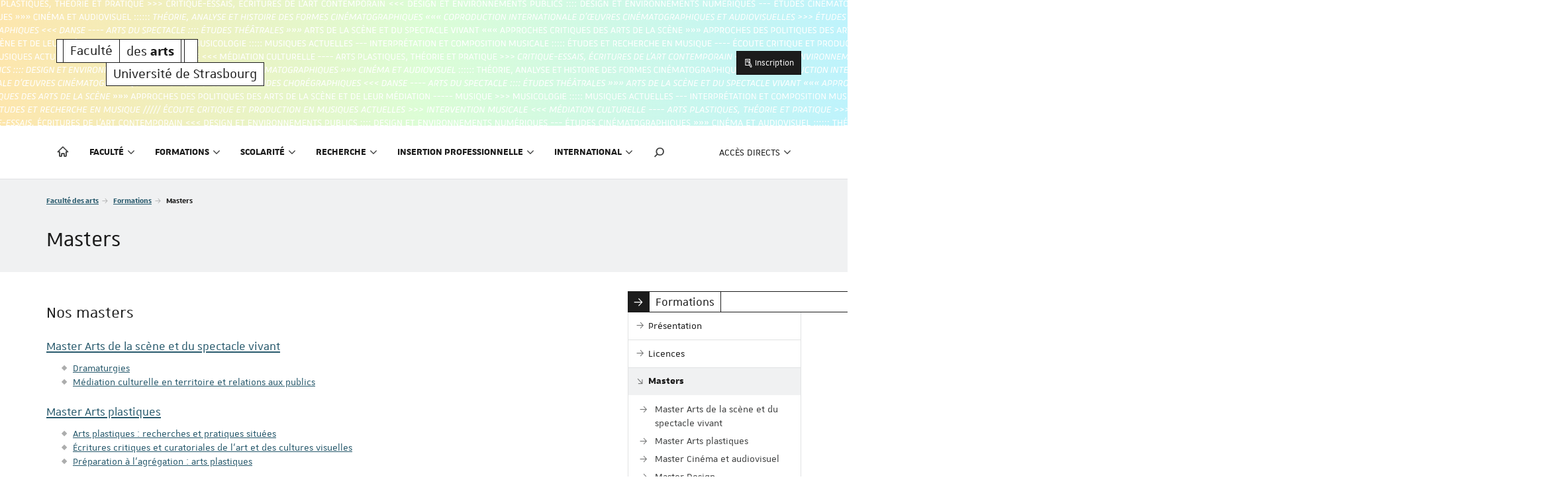

--- FILE ---
content_type: text/html; charset=utf-8
request_url: https://arts.unistra.fr/formations/masters
body_size: 8270
content:
<!DOCTYPE html>
<html dir="ltr" lang="fr-FR">
<head>

<meta charset="utf-8">
<!-- 
	This website is powered by TYPO3 - inspiring people to share!
	TYPO3 is a free open source Content Management Framework initially created by Kasper Skaarhoj and licensed under GNU/GPL.
	TYPO3 is copyright 1998-2026 of Kasper Skaarhoj. Extensions are copyright of their respective owners.
	Information and contribution at https://typo3.org/
-->


<link rel="shortcut icon" href="/fileadmin/templates/common/web-elements/favicon/favicon-unistra-32px.png" type="image/png">

<meta http-equiv="x-ua-compatible" content="IE=edge" />
<meta name="generator" content="TYPO3 CMS" />
<meta name="viewport" content="width=device-width, initial-scale=1.0, minimum-scale=1.0" />
<meta name="apple-mobile-web-app-title" content="Arts" />


<link rel="stylesheet" type="text/css" href="/typo3temp/assets/compressed/merged-ff7735a39fcc0c6366b6e92ba6caa81a-77c2abdcb333417e97d62c176319e68f.css?1768909400" media="all">



<script src="//ajax.googleapis.com/ajax/libs/jquery/1.12.4/jquery.min.js"></script>


<script>
/*<![CDATA[*/
/*_scriptCode*/

			/* decrypt helper function */
		function decryptCharcode(n,start,end,offset) {
			n = n + offset;
			if (offset > 0 && n > end) {
				n = start + (n - end - 1);
			} else if (offset < 0 && n < start) {
				n = end - (start - n - 1);
			}
			return String.fromCharCode(n);
		}
			/* decrypt string */
		function decryptString(enc,offset) {
			var dec = "";
			var len = enc.length;
			for(var i=0; i < len; i++) {
				var n = enc.charCodeAt(i);
				if (n >= 0x2B && n <= 0x3A) {
					dec += decryptCharcode(n,0x2B,0x3A,offset);	/* 0-9 . , - + / : */
				} else if (n >= 0x40 && n <= 0x5A) {
					dec += decryptCharcode(n,0x40,0x5A,offset);	/* A-Z @ */
				} else if (n >= 0x61 && n <= 0x7A) {
					dec += decryptCharcode(n,0x61,0x7A,offset);	/* a-z */
				} else {
					dec += enc.charAt(i);
				}
			}
			return dec;
		}
			/* decrypt spam-protected emails */
		function linkTo_UnCryptMailto(s) {
			location.href = decryptString(s,2);
		}
		

/*TS_inlineJS*/

    
  var _paq = window._paq || [];
  _paq.push(['trackPageView']);
  _paq.push(['enableLinkTracking']);
  (function() {
    var u="https://webomat.unistra.fr/";
    _paq.push(['setTrackerUrl', u+'m.php']);
    _paq.push(['setSiteId', '120']);
    var d=document, g=d.createElement('script'), s=d.getElementsByTagName('script')[0];
    g.type='text/javascript'; g.async=true; g.defer=true; g.src=u+'m.js'; s.parentNode.insertBefore(g,s);
  })();



/*]]>*/
</script>


<title>Masters - Faculté des arts - Université de Strasbourg</title><link rel="apple-touch-icon" href="/fileadmin/templates/common/web-elements/favicon/apple-touch-icon.png">

</head>
<body id="top" class="lang- inside page-14091" data-scroll-offset="250">
<div id="nav-mobile" class="nav-mobile collapsed"></div>
<div id="body-container">
  
  
    <header id="page-header" class="header-mh-xs">  
      <div id="diaporama" aria-hidden="true">
  <div class="diaporama-inner">
    <div class="diaporama-slide" style="background-image: url(/fileadmin/templates/projects/arts/images/bg-header.svg)"></div>
  </div>
</div>
      <div id="signatures" class="container">
  <div id="signature-unistra">
  
      
  <div class="sun sun-theme-default">
    
    <span class="sun-row">
      <span class="sun-cell sun-empty-2"></span>
      
      <a href="/" title="Faculté des arts - Université de Strasbourg" class="sun-cell sun-hover-default">
        <span class="sun-cell-inner">
          Faculté<span class="sr-only"> des <strong>arts</strong></span>
        </span>
      </a>
      <a href="/" title="Faculté des arts - Université de Strasbourg" class="sun-cell sun-hover-default" aria-hidden="true">
        <span class="sun-cell-inner">
          des <strong>arts</strong>
        </span>
      </a>
      <span class="sun-cell sun-empty-1"></span>
      <span class="sun-cell sun-empty-4"></span>
    </span>
    <span class="sun-row sun-offset-15">  
      <a href="https://www.unistra.fr" class="sun-cell sun-hover-light" title="Université de Strasbourg">
        <span class="sun-cell-inner">
          Université de Strasbourg
        </span>
      </a>
    </span>
  </div>
  
    
</div>



  
    <nav id="nav-social" class="nav-social">
      <ul class="list-unstyled">
        
      </ul>
    </nav>	
    <nav class="nav-annexe hidden-xs hidden-sm">
      <ul class="list-unstyled">
        <li><a href="/scolarite/admissions-et-inscriptions" title="Inscription" class="btn btn-default btn-sm"><i class="us us-edit"></i>&nbsp;Inscription</a></li>
      </ul>
    </nav>
  
</div>
    </header>
    
  <nav class="navbar navbar-default">
    <div class="container">
      <div class="navbar-header">
        <button type="button" class="navbar-toggle collapsed" data-target="#nav-mobile" aria-expanded="false">
          <span class="sr-only">Afficher / masquer le menu</span>
          <span class="icon-bar"></span>
          <span class="icon-bar"></span>
          <span class="icon-bar"></span>
        </button>
      </div>
      <div class="navbar-container">
        <ul id="nav-main" class="nav-main nav navbar-nav">
          <li><a href="https://arts.unistra.fr" title="Accueil"><i class="nv nv-home hidden-sm hidden-xs"></i> <span class="sr-only hidden-sm hidden-xs">Accueil</span><span class="hidden-md hidden-lg">Accueil</span></a></li>

    <li class="dropdown"><a href="/faculte/presentation" title="Faculté" class="dropdown-toggle" data-toggle="dropdown" role="button" aria-haspopup="true" aria-expanded="false">Faculté <i class="fa fa-angle-down dropdown-icon"></i></a><ul class="dropdown-menu"><li><a href="/faculte/presentation" title="Présentation"><span>Présentation</span></a></li><li><a href="/faculte/departements" title="Départements"><span>Départements</span></a></li><li><a href="/faculte/gouvernance" title="Gouvernance"><span>Gouvernance</span></a></li><li><a href="/faculte/elections" title="Elections"><span>Elections</span></a></li></ul></li><li class="active dropdown"><a href="/formations/presentation" title="Formations" class="dropdown-toggle" data-toggle="dropdown" role="button" aria-haspopup="true" aria-expanded="false">Formations <i class="fa fa-angle-down dropdown-icon"></i></a><ul class="dropdown-menu"><li><a href="/formations/presentation" title="Présentation"><span>Présentation</span></a></li><li><a href="/formations/licences" title="Licences"><span>Licences</span></a></li><li class="active"><a href="/formations/masters" title="Masters"><span>Masters</span></a></li><li><a href="/recherche/la-recherche-a-la-faculte" title="Doctorat"><span>Doctorat</span></a></li><li><a href="/formations/preparation-a-lagregation" title="Préparation à l'agrégation"><span>Préparation à l'agrégation</span></a></li><li><a href="/formations/cours-pour-etudiants-non-specialistes" title="Cours pour étudiants non-spécialistes"><span>Cours pour étudiants non-spécialistes</span></a></li><li class="divider"></li><li><a href="https://formations.unistra.fr/fr/trouvez-votre-formation-2025-2026.html?degree=orgunitContent%3A%2F%2Fc033dfe5-cf32-4965-b310-8c5c8fb413e4" target="_blank" title="Offre de formation 2025-2026"><span>Offre de formation 2025-2026</span></a></li></ul></li><li class="dropdown"><a href="/scolarite/actualite-et-rentree" title="Scolarité" class="dropdown-toggle" data-toggle="dropdown" role="button" aria-haspopup="true" aria-expanded="false">Scolarité <i class="fa fa-angle-down dropdown-icon"></i></a><ul class="dropdown-menu"><li><a href="/scolarite/actualite-et-rentree" title="Actualités"><span>Actualités</span></a></li><li><a href="/scolarite/admissions-et-inscriptions" title="Admissions et inscriptions"><span>Admissions et inscriptions</span></a></li><li><a href="/scolarite/inscriptions-lansad-et-hors-lansad" title="Inscriptions LANSAD et hors LANSAD"><span>Inscriptions LANSAD et hors LANSAD</span></a></li><li><a href="/scolarite/guides-pedagogiques" title="Guides pédagogiques"><span>Guides pédagogiques</span></a></li><li><a href="/scolarite/planning-et-emplois-du-temps" title="Emplois du temps"><span>Emplois du temps</span></a></li><li><a href="/scolarite/boussole-de-letudiant" title="La boussole de l'étudiant"><span>La boussole de l'étudiant</span></a></li><li><a href="/scolarite/amenagements-detudes" title="Aménagements d'études"><span>Aménagements d'études</span></a></li><li><a href="/scolarite/lutte-contre-les-vss" title="Lutte contre les VSS"><span>Lutte contre les VSS</span></a></li><li><a href="/scolarite/modalites-devaluations-des-etudiants-et-calendrier-des-examens" title="Modalités d'évaluations des étudiants et calendrier des examens"><span>Modalités d'évaluations des étudiants et calendrier des examens</span></a></li><li><a href="/scolarite/association-etudiante" title="Associations étudiantes"><span>Associations étudiantes</span></a></li><li><a href="/contact" title="Contacts des scolarités"><span>Contacts des scolarités</span></a></li></ul></li><li class="dropdown"><a href="/recherche/la-recherche-a-la-faculte" title="Recherche" class="dropdown-toggle" data-toggle="dropdown" role="button" aria-haspopup="true" aria-expanded="false">Recherche <i class="fa fa-angle-down dropdown-icon"></i></a><ul class="dropdown-menu"><li><a href="/recherche/la-recherche-a-la-faculte" title="La recherche à la faculté"><span>La recherche à la faculté</span></a></li><li><a href="/recherche/publications" title="Publications"><span>Publications</span></a></li><li class="divider"></li><li><a href="https://accra-recherche.unistra.fr/" target="_blank" title="ACCRA"><span>ACCRA</span></a></li><li><a href="https://creaa.unistra.fr/" target="_blank" title="ITI CREAA"><span>ITI CREAA</span></a></li><li><a href="https://lethica.unistra.fr/" target="_blank" title="ITI Lethica"><span>ITI Lethica</span></a></li></ul></li><li class="dropdown"><a href="/insertion-professionnelle/presentation" title="Insertion professionnelle" class="dropdown-toggle" data-toggle="dropdown" role="button" aria-haspopup="true" aria-expanded="false">Insertion professionnelle <i class="fa fa-angle-down dropdown-icon"></i></a><ul class="dropdown-menu"><li><a href="/insertion-professionnelle/presentation" title="Présentation"><span>Présentation</span></a></li><li><a href="/insertion-professionnelle/stages" title="Stages"><span>Stages</span></a></li><li><a href="/insertion-professionnelle/aide-a-la-reussite-etudiante" title="Aide à la réussite étudiante"><span>Aide à la réussite étudiante</span></a></li><li><a href="/insertion-professionnelle/lespace-avenir" title="L'Espace Avenir"><span>L'Espace Avenir</span></a></li><li><a href="https://alumni.unistra.fr" target="_blank" title="Alumni"><span>Alumni</span></a></li></ul></li><li class="dropdown"><a href="/international/presentation" title="International" class="dropdown-toggle" data-toggle="dropdown" role="button" aria-haspopup="true" aria-expanded="false">International <i class="fa fa-angle-down dropdown-icon"></i></a><ul class="dropdown-menu"><li><a href="/international/presentation" title="Présentation"><span>Présentation</span></a></li><li><a href="/international/correspondants-relations-internationales-cori" title="Correspondants Relations Internationales (CoRI)"><span>Correspondants Relations Internationales (CoRI)</span></a></li><li><a href="/international/candidatures" title="Candidatures"><span>Candidatures</span></a></li></ul></li>
  

  <li class="search dropdown"><a href="#" class="dropdown-toggle hidden-sm hidden-xs" data-toggle="dropdown" role="button" aria-haspopup="true" aria-expanded="false" title="Rechercher dans le site"><i class="us us-search"></i> <span class="sr-only">Moteur de recherche</span></a>
    <ul class="dropdown-menu dropdown-full-width dropdown-search">
      <li>
        
  <article id="c777" class="  frame frame-default frame-type-list frame-layout-0">

<div class="tx-indexedsearch-searchbox">
    <form method="post" id="tx_indexedsearch" action="/resultats-de-la-recherche?tx_indexedsearch_pi2%5Baction%5D=search&amp;tx_indexedsearch_pi2%5Bcontroller%5D=Search&amp;cHash=f7633f05455cf0328252c4bcb068d93f">
<div>
<input type="hidden" name="tx_indexedsearch_pi2[__referrer][@extension]" value="IndexedSearch" />
<input type="hidden" name="tx_indexedsearch_pi2[__referrer][@controller]" value="Search" />
<input type="hidden" name="tx_indexedsearch_pi2[__referrer][@action]" value="form" />
<input type="hidden" name="tx_indexedsearch_pi2[__referrer][arguments]" value="YTowOnt9c25f923542c15f42448db1661cfabde353e40350" />
<input type="hidden" name="tx_indexedsearch_pi2[__referrer][@request]" value="{&quot;@extension&quot;:&quot;IndexedSearch&quot;,&quot;@controller&quot;:&quot;Search&quot;,&quot;@action&quot;:&quot;form&quot;}e0830c207487e390fa42a27fbe1f2085c541d11a" />
<input type="hidden" name="tx_indexedsearch_pi2[__trustedProperties]" value="{&quot;search&quot;:{&quot;_sections&quot;:1,&quot;_freeIndexUid&quot;:1,&quot;pointer&quot;:1,&quot;ext&quot;:1,&quot;searchType&quot;:1,&quot;defaultOperand&quot;:1,&quot;mediaType&quot;:1,&quot;sortOrder&quot;:1,&quot;group&quot;:1,&quot;languageUid&quot;:1,&quot;desc&quot;:1,&quot;numberOfResults&quot;:1,&quot;extendedSearch&quot;:1,&quot;sword&quot;:1,&quot;submitButton&quot;:1}}3c3f722532202c3555e365dbd1ddb2b661428580" />
</div>

        <div class="tx-indexedsearch-hidden-fields">
            <input type="hidden" name="tx_indexedsearch_pi2[search][_sections]" value="0" />
            <input id="tx_indexedsearch_freeIndexUid" type="hidden" name="tx_indexedsearch_pi2[search][_freeIndexUid]" value="_" />
            <input id="tx_indexedsearch_pointer" type="hidden" name="tx_indexedsearch_pi2[search][pointer]" value="0" />
            <input type="hidden" name="tx_indexedsearch_pi2[search][ext]" value="" />
            <input type="hidden" name="tx_indexedsearch_pi2[search][searchType]" value="1" />
            <input type="hidden" name="tx_indexedsearch_pi2[search][defaultOperand]" value="0" />
            <input type="hidden" name="tx_indexedsearch_pi2[search][mediaType]" value="-1" />
            <input type="hidden" name="tx_indexedsearch_pi2[search][sortOrder]" value="rank_flag" />
            <input type="hidden" name="tx_indexedsearch_pi2[search][group]" value="" />
            <input type="hidden" name="tx_indexedsearch_pi2[search][languageUid]" value="0" />
            <input type="hidden" name="tx_indexedsearch_pi2[search][desc]" value="" />
            <input type="hidden" name="tx_indexedsearch_pi2[search][numberOfResults]" value="10" />
            <input type="hidden" name="tx_indexedsearch_pi2[search][extendedSearch]" value="" />
        </div>
        <fieldset>
            
                <legend>
                    Rechercher sur le site
                </legend>
                <span class="input-group">
            <label for="tx-indexedsearch-searchbox-sword" class="sr-only">Rechercher</label>
            <input placeholder="Rechercher" class="form-control tx-indexedsearch-searchbox-sword" id="tx-indexedsearch-searchbox-sword" type="text" name="tx_indexedsearch_pi2[search][sword]" value="" />
            
            <span class="input-group-btn">
              <input class="btn btn-primary tx-indexedsearch-searchbox-button" id="tx-indexedsearch-searchbox-button-submit" type="submit" value="Rechercher" name="tx_indexedsearch_pi2[search][submitButton]" />
            </span>
                </span>
            
        </fieldset>
        
    </form>
</div>







</article>


      </li>
    </ul>
  </li>

          
        </ul>
        <ul id="nav-second" class="nav-second nav navbar-nav navbar-right">
          <li class="dropdown">
            <a href="#" class="dropdown-toggle" data-toggle="dropdown" role="button" aria-haspopup="true" aria-expanded="false"><span class="hidden-md hidden-lg"><i class="fa fa-cog fa-fw"></i> </span>Accès directs <i class="fa fa-angle-down dropdown-icon"></i></a>
            <ul class="dropdown-menu">
              <li><a href="/contact" title="Contact"><span>Contact</span></a></li><li><a href="/plan-dacces" title="Plan d'accès"><span>Plan d'accès</span></a></li><li><a href="http://annuaire.unistra.fr/s/523" target="_blank" title="Annuaire"><span>Annuaire</span></a></li><li class="divider"></li><li><a href="/actualites" title="Actualités"><span>Actualités</span></a></li><li><a href="/agenda" title="Agenda"><span>Agenda</span></a></li><li><a href="/flux-rss" title="Flux RSS"><span>Flux RSS</span></a></li><li class="divider"></li><li><a href="https://ernest.unistra.fr" target="_blank" title="Ernest"><span>Ernest</span></a></li><li><a href="https://partage.unistra.fr" target="_blank" title="Messagerie"><span>Messagerie</span></a></li><li><a href="https://moodle.unistra.fr" target="_blank" title="Moodle"><span>Moodle</span></a></li><li><a href="https://seafile.unistra.fr" target="_blank" title="Seafile"><span>Seafile</span></a></li>
            </ul>
          </li>
          
          
        </ul>
        
      </div>
    </div>
  </nav>
  <div id="fixed-header" class="fixed-header sticky-nav hidden-xs hidden-sm" aria-hidden="true">
    <div class="container">
      <div class="row">
        
    
  <div class="sun sun-theme-light">
    <span class="sun-row">
      <span class="sun-cell sun-empty-2"></span>
      
      <a href="/" title="Faculté des arts - Université de Strasbourg" class="sun-cell sun-hover-default">
        <span class="sun-cell-inner">
          Faculté
        </span>
      </a>
      <a href="/" title="Faculté des arts - Université de Strasbourg" class="sun-cell sun-hover-default">
        <span class="sun-cell-inner">
          des <strong>arts</strong>
        </span>
      </a>
      <span class="sun-cell sun-empty-1"></span>
      <span class="sun-cell sun-empty-4"></span>
    </span>
  </div>

  



      </div>
    </div>
  </div> 

  <section id="page-title" class="page-title">
    <div class="container">
      <div class="row">
        <div class="col-xs-12">
          <nav id="breadcrumb-nav">
  <p class="sr-only">Vous êtes ici :</p>
  <ol class="breadcrumb">
    <li><a href="/">Faculté des arts</a></li><li><a href="/formations/presentation">Formations</a></li><li class="active">Masters</li>
  </ol>
</nav>
          <h1>
            Masters
            
          </h1>
        </div>
      </div>
    </div>
  </section>
  <main id="main-container">
    <div class="container">
      <div class="row">
        <div id="main-content-wrapper" class="col-xs-12 col-sm-8 col-md-9 anchor-offset">
          <div id="main-content" class="anchor-offset">
            <!--TYPO3SEARCH_begin-->
            
          
     
       
      
  



            <section id="typo3-content">
              
  <article id="c38595" class="  frame frame-sitemapH3Level1 frame-type-menu_sitemap_pages frame-layout-0"><h2 class="">
          
          
            Nos masters 
          
          
              
                
  
  

              
            
        </h2><h3><a href="/formations/masters/master-arts-de-la-scene-et-du-spectacle-vivant" title="Master Arts de la scène et du spectacle vivant"><span>Master Arts de la scène et du spectacle vivant</span></a></h3><ul><li><a href="/formations/masters/master-arts-de-la-scene-et-du-spectacle-vivant/dramaturgies" title="Dramaturgies"><span>Dramaturgies</span></a></li><li><a href="/formations/masters/master-arts-de-la-scene-et-du-spectacle-vivant/mediation-culturelle-en-territoire-et-relations-aux-publics" title="Médiation culturelle en territoire et relations aux publics"><span>Médiation culturelle en territoire et relations aux publics</span></a></li></ul><h3><a href="/formations/masters/master-arts-plastiques" title="Master Arts plastiques"><span>Master Arts plastiques</span></a></h3><ul><li><a href="/formations/masters/master-arts-plastiques/arts-plastiques-recherches-et-pratiques-situees" title="Arts plastiques : recherches et pratiques situées"><span>Arts plastiques : recherches et pratiques situées</span></a></li><li><a href="/formations/masters/master-arts-plastiques/ecritures-critiques-et-curatoriales-de-lart-et-des-cultures-visuelles" title="Écritures critiques et curatoriales de l&#039;art et des cultures visuelles"><span>Écritures critiques et curatoriales de l&#039;art et des cultures visuelles</span></a></li><li><a href="/formations/preparation-a-lagregation" title="Préparation à l&#039;agrégation : arts plastiques"><span>Préparation à l&#039;agrégation : arts plastiques</span></a></li></ul><h3><a href="/formations/masters/master-cinema-et-audiovisuel" title="Master Cinéma et audiovisuel"><span>Master Cinéma et audiovisuel</span></a></h3><ul><li><a href="/formations/masters/master-cinema-et-audiovisuel/ecritures-filmiques" title="Écritures filmiques"><span>Écritures filmiques</span></a></li><li><a href="/formations/masters/master-cinema-et-audiovisuel/theorie-analyse-et-histoire-des-formes-cinematographiques" title="Théorie, analyse et histoire des formes cinématographiques"><span>Théorie, analyse et histoire des formes cinématographiques</span></a></li></ul><h3><a href="/formations/masters/master-design" title="Master Design"><span>Master Design</span></a></h3><ul><li><a href="/formations/masters/master-design/design-graphique-et-cultures-visuelles" title="Design graphique et cultures visuelles"><span>Design graphique et cultures visuelles</span></a></li><li><a href="/formations/masters/master-design/environnements-numeriques" title="Environnements numériques"><span>Environnements numériques</span></a></li></ul><h3><a href="/formations/masters/master-musicologie" title="Master Musicologie"><span>Master Musicologie</span></a></h3><ul><li><a href="/formations/masters/master-musicologie/composition-et-interpretation-musicale" title="Composition et interprétation musicale"><span>Composition et interprétation musicale</span></a></li><li><a href="/formations/masters/master-musicologie/creation-production-en-musiques-actuelles" title="Création-Production en musiques actuelles"><span>Création-Production en musiques actuelles</span></a></li><li><a href="/formations/masters/master-musicologie/recherche-et-mediation-des-savoirs-en-musicologie" title="Recherche et médiation des savoirs en musicologie"><span>Recherche et médiation des savoirs en musicologie</span></a></li></ul></article>


            </section>
            <!--TYPO3SEARCH_end-->
          </div>
        </div>
        <aside id="main-aside" class="col-xs-12 col-sm-4 col-md-3">

  
    <nav id="nav-sub" class="nav-sub">
      <h2 class="sun sun-theme-default"><span class="sun-row"><span class="sun-cell sun-theme"><span class="sun-cell-inner"><i class="us us-arrow-right"></i></span></span><span class="sun-cell normal-wrap"><span class="sun-cell-inner">Formations</span></span></span></h2><ul class="nav"><li><a href="/formations/presentation"><span>Présentation</span></a></li><li><a href="/formations/licences"><span>Licences</span></a></li><li class="active"><a href="/formations/masters">Masters</a><ul><li><a href="/formations/masters/master-arts-de-la-scene-et-du-spectacle-vivant"><span>Master Arts de la scène et du spectacle vivant</span></a></li><li><a href="/formations/masters/master-arts-plastiques"><span>Master Arts plastiques</span></a></li><li><a href="/formations/masters/master-cinema-et-audiovisuel"><span>Master Cinéma et audiovisuel</span></a></li><li><a href="/formations/masters/master-design"><span>Master Design</span></a></li><li><a href="/formations/masters/master-musicologie"><span>Master Musicologie</span></a></li></ul></li><li><a href="/recherche/la-recherche-a-la-faculte"><span>Doctorat</span></a></li><li><a href="/formations/preparation-a-lagregation"><span>Préparation à l'agrégation</span></a></li><li><a href="/formations/cours-pour-etudiants-non-specialistes"><span>Cours pour étudiants non-spécialistes</span></a></li><li class="divider"></li><li><a href="https://formations.unistra.fr/fr/trouvez-votre-formation-2025-2026.html?degree=orgunitContent%3A%2F%2Fc033dfe5-cf32-4965-b310-8c5c8fb413e4" target="_blank"><span>Offre de formation 2025-2026</span></a></li></ul>
    </nav>
  

  <!-- 
  <nav id="nav-sub" class="nav-sub ">
  
  <h2 class="sun sun-theme-default"><span class="sun-row"><span class="sun-cell sun-theme"><span class="sun-cell-inner"><i class="us us-arrow-right"></i></span></span><span class="sun-cell normal-wrap"><span class="sun-cell-inner">Formations</span></span></span></h2><ul class="nav"><li><a href="/formations/presentation"><span>Présentation</span></a></li><li><a href="/formations/licences"><span>Licences</span></a></li><li class="active"><a href="/formations/masters">Masters</a><ul><li><a href="/formations/masters/master-arts-de-la-scene-et-du-spectacle-vivant"><span>Master Arts de la scène et du spectacle vivant</span></a></li><li><a href="/formations/masters/master-arts-plastiques"><span>Master Arts plastiques</span></a></li><li><a href="/formations/masters/master-cinema-et-audiovisuel"><span>Master Cinéma et audiovisuel</span></a></li><li><a href="/formations/masters/master-design"><span>Master Design</span></a></li><li><a href="/formations/masters/master-musicologie"><span>Master Musicologie</span></a></li></ul></li><li><a href="/recherche/la-recherche-a-la-faculte"><span>Doctorat</span></a></li><li><a href="/formations/preparation-a-lagregation"><span>Préparation à l'agrégation</span></a></li><li><a href="/formations/cours-pour-etudiants-non-specialistes"><span>Cours pour étudiants non-spécialistes</span></a></li><li class="divider"></li><li><a href="https://formations.unistra.fr/fr/trouvez-votre-formation-2025-2026.html?degree=orgunitContent%3A%2F%2Fc033dfe5-cf32-4965-b310-8c5c8fb413e4" target="_blank"><span>Offre de formation 2025-2026</span></a></li></ul>

</nav> -->
  
  
  
  
  
    
   
  
  
      
        <section id="bloc-news" class="bloc bloc-news">
          <header>
            <h2 class="sun sun-theme-default sun-full">
              <span class="sun-row">
                <span class="sun-cell sun-theme"><span class="sun-cell-inner"><i class="us us-book-o"></i></span></span>
                <a href="/actualites" class="sun-cell"><span class="sun-cell-inner">Actualités</span></a>
                <span class="sun-cell sun-empty-full"></span>
                <a href="#" class="sun-cell slider-btn slider-prev hidden-xs" title="Précédent / Previous"><span class="sun-cell-inner"><i class="fa fa-angle-left"></i></span></a>
                <a href="#" class="sun-cell slider-btn slider-next hidden-xs" title="Suivant / Next"><span class="sun-cell-inner"><i class="fa fa-angle-right"></i></span></a>
              </span>
            </h2>
          </header>
          <div class="news-slider news-latest">
  <!--
  =====================
  Partials/List/Item.html
  --><article class="news-item  news-mh   "><a title="Echo de Lioubimovka à Strasbourg : « Donner à entendre des voix dissidentes »" target="_blank" href="https://savoirs.unistra.fr/societe/echo-de-lioubimovka-a-strasbourg-donner-a-entendre-des-voix-dissidentes?mtm_campaign=newsletter_16012026&amp;mtm_source=newsletter&amp;mtm_medium=email"><div class="news-image-container "><figure class="news-image "><img src="/websites/arts/arts/Scolarite/Actualites/2025-2026/csm_Lubimovka-14_55a52951ba.jpg" width="600" height="450" alt="" /></figure></div><div class="news-infos   "><div class="news-content"><h3 itemprop="headline" class="news-title">Echo de Lioubimovka à Strasbourg : « Donner à entendre des voix dissidentes »</h3><p class="news-subheader">
              
                  Retour sur le festival indépendant de théâtre russophone en exil Lioubimovka à travers un entretien avec deux de ses&hellip;
                
            </p></div></div></a></article><!--
  =====================
  Partials/List/Item.html
  --><article class="news-item  news-mh   "><a title="Arts du spectacle : semaine anniversaire" target="_blank" href="https://savoirs.unistra.fr/campus/le-departement-des-arts-du-spectacle-fete-ses-20-ans"><div class="news-image-container "><figure class="news-image "><img src="/websites/_processed_/7/c/csm_csm_Capture_d_ecran_2025-12-18_085538_a61789d872_2ed620206f.jpg" width="600" height="312" alt="" /></figure></div><div class="news-infos   "><div class="news-content"><h3 itemprop="headline" class="news-title">Arts du spectacle : semaine anniversaire</h3><p class="news-subheader">
              
                  Retour en images sur la célébration des 20 ans du département ! 
                
            </p></div></div></a></article><!--
  =====================
  Partials/List/Item.html
  --><article class="news-item  news-mh   "><a title="L'IA, un artiste comme les autres ?" target="_blank" href="https://savoirs.unistra.fr/innovation/dossier-lunistra-face-aux-defis-de-lia/lia-un-artiste-comme-les-autres?"><div class="news-image-container "><figure class="news-image "><img src="/websites/_processed_/e/5/csm_csm_Boris_Eldagsen__Zen_GPT__Frankenstein__detail___Promptographie__2025_small_1bc502f332_933189eaf6.jpg" width="600" height="338" alt="" /></figure></div><div class="news-infos   "><div class="news-content"><h3 itemprop="headline" class="news-title">L&#039;IA, un artiste comme les autres ?</h3><p class="news-subheader">
              
                  Entretien croisé entre Alessandro Arbo, Simon Zara et Boris Eldagsen sur la question du rapport entre l'Art et l'IA.
                
            </p></div></div></a></article><!--
  =====================
  Partials/List/Item.html
  --><article class="news-item  news-mh   "><a title="&quot;La boussole de l'étudiant&quot;" target="_blank" href="https://arts.unistra.fr/scolarite/boussole-de-letudiant"><div class="news-image-container "><figure class="news-image "><img src="/websites/_processed_/3/3/csm_boussole_lin_73dbb9dcd5.jpg" width="600" height="537" alt="" /></figure></div><div class="news-infos   "><div class="news-content"><h3 itemprop="headline" class="news-title">&quot;La boussole de l&#039;étudiant&quot;</h3><p class="news-subheader">
              
                  Retrouvez un guide complet concernant les diverses procédures pédagogiques de votre parcours universitaire.
                
            </p></div></div></a></article><!--
  =====================
  Partials/List/Item.html
  --><article class="news-item  news-mh   "><a title="Inscriptions LANSAD et HORS LANSAD" target="_blank" href="https://arts.unistra.fr/scolarite/inscriptions-lansad-et-hors-landsad"><div class="news-image-container "><figure class="news-image "><img src="/websites/_processed_/1/a/csm_INSCRIPTIONS_LANDSAD_affiche_page-0001_e7c39e2660.jpg" width="600" height="338" alt="" /></figure></div><div class="news-infos   "><div class="news-content"><h3 itemprop="headline" class="news-title">Inscriptions LANSAD et HORS LANSAD</h3><p class="news-subheader">
              
                  Retrouvez toutes les informations concernant les inscriptions aux cours de langues du Pôle LANSAD et hors Pôle LANSAD. 
                
            </p></div></div></a></article><!--
  =====================
  Partials/List/Item.html
  --><!--
  =====================
  Partials/List/Item.html
  --><!--
  =====================
  Partials/List/Item.html
  --><!--
  =====================
  Partials/List/Item.html
  --><!--
  =====================
  Partials/List/Item.html
  --><!--
  =====================
  Partials/List/Item.html
  --><!--
  =====================
  Partials/List/Item.html
  --><article class="news-item  news-mh   "><a title="Guides pratiques " target="_blank" href="https://guide-etudiant.unistra.fr/"><div class="news-image-container "><figure class="news-image "><img src="/websites/_processed_/c/a/csm_orientation01_1a00bbe7bc.jpg" width="600" height="475" alt="" /></figure></div><div class="news-infos   "><div class="news-content"><h3 itemprop="headline" class="news-title">Guides pratiques </h3><p class="news-subheader">
              
                  Consultez tous les guides pratiques destinés à vous aider dans vos démarches et votre vie étudiante. 
                
            </p></div></div></a></article><!--
  =====================
  Partials/List/Item.html
  --><!--
  =====================
  Partials/List/Item.html
  --><!--
  =====================
  Partials/List/Item.html
  --><!--
  =====================
  Partials/List/Item.html
  --><!--
  =====================
  Partials/List/Item.html
  --><!--
  =====================
  Partials/List/Item.html
  -->

</div>
        </section>
      
      
        <section id="bloc-events" class="bloc bloc-events">
          <header>
            <h2 class="sun sun-theme-default sun-full">
              <span class="sun-row">
                <span class="sun-cell sun-theme"><span class="sun-cell-inner"><i class="us us-calendar"></i></span></span>
                <a href="/agenda" class="sun-cell"><span class="sun-cell-inner">Agenda</span></a>
                <span class="sun-cell sun-empty-full"></span>
                <a href="#" class="sun-cell slider-btn slider-prev hidden-xs" title="Précédent / Previous"><span class="sun-cell-inner"><i class="fa fa-angle-left"></i></span></a>
                <a href="#" class="sun-cell slider-btn slider-next hidden-xs" title="Suivant / Next"><span class="sun-cell-inner"><i class="fa fa-angle-right"></i></span></a>
              </span>
            </h2>
          </header>
          <div class="news-slider news-latest news-events">
  <div class="well no-news-found"><em>Aucun élément publié récemment</em></div>

</div>
        </section>
      
      
        <section id="bloc-publications" class="bloc bloc-publications">
          <header>
            <h2 class="sun sun-theme-default sun-full">
              <span class="sun-row">
                <span class="sun-cell sun-theme"><span class="sun-cell-inner"><i class="us us-books"></i></span></span>
                
                <span class="sun-cell sun-empty-full"></span>
                <a href="#" class="sun-cell slider-btn slider-prev hidden-xs" title="Précédent / Previous"><span class="sun-cell-inner"><i class="fa fa-angle-left"></i></span></a>
                <a href="#" class="sun-cell slider-btn slider-next hidden-xs" title="Suivant / Next"><span class="sun-cell-inner"><i class="fa fa-angle-right"></i></span></a>
              </span>
            </h2>
          </header>
          <div class="news-slider news-latest">
  <div class="well no-news-found"><em>Aucun élément publié récemment</em></div>

</div>
        </section>        
      
    
</aside>
      </div>
    </div>
  </main>

  <section id="share" class="share" xmlns:v="http://typo3.org/ns/FluidTYPO3/Vhs/ViewHelpers" v:schemaLocation="https://fluidtypo3.org/schemas/vhs-master.xsd">
  <div class="container">
    <div class="row">
      <div class="col-sm-8 col-md-9">
        <div class="sun sun-theme-default sun-full sun-right">
          <span class="sun-row">
            <span class="sun-cell sun-before-full"></span>
            <span class="sun-cell sun-empty-1"></span>
            <span class="sun-cell sun-empty-1"></span>
            <span class="sun-cell sun-empty-10"></span>
            <span class="sun-cell sun-empty-2"></span>
            <span class="sun-dropdown sun-dropdown-right dropup">
              <a href="" class="sun-cell dropdown-toggle sun-hover-default" data-toggle="dropdown" role="button" aria-haspopup="true" aria-expanded="false">Partager</a>
              <a href="" class="sun-cell dropdown-toggle sun-default sun-hover-default sun-text-white" data-toggle="dropdown" role="button" aria-haspopup="true" aria-expanded="false">
                <span class="sun-cell-inner"><i class="us us-plus"></i></span>
              </a>
              <ul class="dropdown-menu">
                <li><a class="popup-socialnetworks" href="http://twitter.com/share?url=https://arts.unistra.fr/formations/masters" title="Partager cette page sur Twitter (Ouverture dans une nouvelle fenêtre)"><i class="fa fa-twitter"></i> Partager sur <strong>Twitter</strong></a></li>
                <li><a class="popup-socialnetworks" href="https://www.facebook.com/sharer.php?u=https://arts.unistra.fr/formations/masters" title="Partager cette page sur Facebook (Ouverture dans une nouvelle fenêtre)"><i class="fa fa-facebook"></i> Partager sur <strong>Facebook</strong></a></li>
                <li><a class="popup-socialnetworks" href="http://www.linkedin.com/shareArticle?mini=true&url=https://arts.unistra.fr/formations/masters" title="Partager cette page sur LinkedIn (Ouverture dans une nouvelle fenêtre)"><i class="fa fa-linkedin"></i> Partager sur <strong>LinkedIn</strong></a></li>
              </ul>
            </span>
            <span class="sun-cell sun-empty-6"></span>
            <span class="sun-cell sun-after-full"></span>
          </span>
        </div>
      </div>
    </div>
  </div>
</section>  
  
  <footer id="page-footer" xmlns:v="http://typo3.org/ns/FluidTYPO3/Vhs/ViewHelpers" v:schemaLocation="https://fluidtypo3.org/schemas/vhs-master.xsd">
  <div class="container">
    <div class="row">
      <div class="col-xs-12">
        
            <p>
              <strong>Faculté des arts</strong><br>
              Bâtiment Le Portique - 14 rue René Descartes - BP 80010 - 67084 Strasbourg Cedex - <i class="us us-envelope-o"></i> <a href="/contact">Contact</a> - <i class="us us-map-marker"></i> <a href="/plan-dacces">Plan d'accès</a>
            </p>
                  
        <p>
          
          Université de Strasbourg – 2022-2026 - Tous droits réservés <br class="hidden-sm hidden-lg">
          
              <br class="hidden-sm hidden-lg">
              <span class="hidden-xs hidden-md"> - </span><span><a href="/plan-du-site" title="Plan du site">Plan du site</a>&nbsp;- </span><span><a href="/mentions-legales" title="Mentions légales">Mentions légales</a>&nbsp;- </span><span><a href="/credits" title="Crédits">Crédits</a></span><br>
              Site web réalisé par le
             
          <a href="https://dnum-web.unistra.fr">Domaine conception web | DCWeb - Direction du numérique</a> | Dnum
        </p>
      </div>
    </div>
  </div>
</footer>
</div>
<div id="to-top" class="sun sun-theme-default">
  <span class="sun-row sun-2x">
    <a href="#top" title="Retour en haut de page" class="sun-cell">
      <span class="sun-cell-inner"><i class="us us-arrow-top"></i></span>
    </a>
  </span>
</div>

<script src="/typo3temp/assets/compressed/merged-d82cb6a3ca4058731ab4288e6517763c-6c23f3565380a0349e6556eb7f891a9a.js?1768909400"></script>



</body>
</html>

--- FILE ---
content_type: text/css
request_url: https://arts.unistra.fr/typo3temp/assets/compressed/merged-ff7735a39fcc0c6366b6e92ba6caa81a-77c2abdcb333417e97d62c176319e68f.css?1768909400
body_size: 66341
content:
@charset "UTF-8";.univoakextraction-list .univoakextraction-publi:not(:last-child){margin-bottom:.5em;}h1 .label{vertical-align:middle;display:inline-block;font-size:40%}.rof-img-wrapper{display:-webkit-flex;display:flex;margin:25px 0}.rof-img-wrapper img{margin:5px 5px 5px 0}.rof-orgunit,.rof-person{margin-bottom:30px}.rof-orgunit .fa.fa-fw,.rof-person .fa.fa-fw{text-align:left}.tx-unistrarof-pi1 .tx-unistrarof-pi1-content{margin:30px 0}.tx-unistrarof-pi1 a{transition:all 0.3s ease 0s}.tx-unistrarof-pi1 [data-toggle="tooltip"]{cursor:default}.tx-unistrarof-pi1 .col-float{padding:0 15px}.tx-unistrarof-pi1 .breadcrumb{border-radius:4px;list-style:outside none none;margin-bottom:20px;padding:8px 15px}@media (min-width:992px){.tx-unistrarof-pi1 .tab-pres{margin-top:20px}}@media (max-width:991px){.tx-unistrarof-pi1 .list-group{margin-top:20px}}@media (min-width:768px){.tx-unistrarof-pi1 .list-group .list-group-item .row [class*="col-"]+[class*="col-"]{border-left:1px solid}}@media (max-width:767px){.tx-unistrarof-pi1 .list-group .list-group-item .row [class*="col-"]+[class*="col-"]{border-top:1px solid}.tx-unistrarof-pi1 .nav-tabs>li{-webkit-flex:0 1 0;flex:0 1 0}}.tx-unistrarof-pi1 .tx-unistrarof-pi1+p[style]{display:none}.tx-unistrarof-pi1 .row>div:not([class*="col-"]){padding-left:15px;padding-right:15px}.tx-unistrarof-pi1 .btn{white-space:normal}.tx-unistrarof-pi1 .panel,.tx-unistrarof-pi1 .panel-group .panel{box-shadow:none;border-radius:0;background:transparent}.tx-unistrarof-pi1 .rof-panel-title{margin-bottom:0;margin-top:0;color:inherit}.tx-unistrarof-pi1 .panel-heading{padding:0;border-radius:0;border:0}.tx-unistrarof-pi1 .panel-heading a>.fa{margin-right:10px}.tx-unistrarof-pi1 .panel-heading a{padding:10px 50px 10px 15px;display:block;position:relative;color:inherit;text-decoration:none;display:-webkit-flex;display:flex;-webkit-align-items:baseline;align-items:baseline}.tx-unistrarof-pi1 .panel-heading a:hover,.tx-unistrarof-pi1 .panel-heading a:focus{background-color:rgba(255,255,255,0.5)}.tx-unistrarof-pi1 .panel-heading a::after{font-family:"Fontawesome";content:"\f067";position:absolute;right:0;top:50%;margin-top:-10px;font-size:20px;line-height:20px;width:45px;text-align:center;transition:all 0.3s ease 0s}.tx-unistrarof-pi1 .panel-heading a::before{content:"";position:absolute;right:1px;top:1px;bottom:1px;width:45px;transition:all 0.3s ease 0s}.tx-unistrarof-pi1 .panel-heading a:not(.collapsed)::after{content:"\f068"}.tx-unistrarof-pi1 .panel-heading a:hover,.tx-unistrarof-pi1 .panel-heading a:focus{text-decoration:none}.tx-unistrarof-pi1 div.rof-semestre h5{font-weight:bold;font-size:110%;padding:10px 15px;margin:0;color:white}.tx-unistrarof-pi1 div.rof-semestre h5+.rof-bloc-option{border:3px solid transparent;border-top:0}.tx-unistrarof-pi1 div.rof-semestre h5+.rof-bloc-option .rof-bloc-option-title{padding:20px 15px;font-weight:bold;color:#763237}.tx-unistrarof-pi1 div.rof-semestre h5+.rof-bloc-option .rof-bloc-option-title:not(:first-child){border-top:3px solid transparent}.tx-unistrarof-pi1 div.rof-semestre h5+.rof-bloc-option .rof-bloc-option-title::before{font-family:"Fontawesome";content:"\f107";margin-right:10px;width:20px;display:inline-block;font-weight:normal;font-size:inherit;color:#303030}.tx-unistrarof-pi1 div.rof-semestre .rof-en+h5{border-top:1px solid}.tx-unistrarof-pi1 .panel-body{padding:0}.tx-unistrarof-pi1 div.rof-parcours .panel-body{padding:15px 0}.tx-unistrarof-pi1 div.rof-parcours .panel-default,.tx-unistrarof-pi1 div.rof-parcours .panel-default>.panel-heading+.panel-collapse>.panel-body{border:none}.tx-unistrarof-pi1 .label{text-transform:uppercase;display:inline-block;padding:0.4em 0.6em;vertical-align:top}.tx-unistrarof-pi1 .rof-parcours p:not(.fn):not(.adr){margin:0}.tx-unistrarof-pi1 .rof-new{color:#fff845}.tx-unistrarof-pi1 div.rof-lien-formation:last-child{border-bottom:0}.tx-unistrarof-pi1 div.rof-lien-formation>a{display:block;padding:15px;position:relative;color:inherit;text-decoration:none}.tx-unistrarof-pi1 div.rof-lien-formation>a:hover,.tx-unistrarof-pi1 div.rof-lien-formation>a:focus{text-decoration:none}.tx-unistrarof-pi1 div.rof-lien-formation>a h3{margin:15px -15px;padding:10px 15px;text-transform:uppercase}.tx-unistrarof-pi1 div.rof-lien-formation>a h3 [data-toggle="tooltip"]{cursor:pointer;z-index:1;position:relative}.tx-unistrarof-pi1 .tooltip-inner{text-transform:none}.tx-unistrarof-pi1 div.rof-lien-formation>a .badge{margin-top:0;margin-left:3px;position:relative;z-index:1}.tx-unistrarof-pi1 div.rof-lien-formation>a h3 .badge{margin-left:3px}.tx-unistrarof-pi1 div.rof-lien-formation>a h3 .badge .fa{color:inherit}.tx-unistrarof-pi1 .badge.badge-circle{background:transparent}.tx-unistrarof-pi1 div.rof-lien-formation>a::before,.tx-unistrarof-pi1 div.rof-lien-formation>a::before{border:5px solid transparent;content:"";position:absolute;top:0;left:0;width:100%;height:100%;transition:all 0.3s ease 0s}.tx-unistrarof-pi1 .nav-tabs{display:-webkit-flex;display:flex;-webkit-flex-wrap:wrap;flex-wrap:wrap;-webkit-justify-content:flex-start;justify-content:flex-start}.tx-unistrarof-pi1 .nav-tabs>li{margin-bottom:0;float:none;-webkit-flex:1 1 0;flex:1 1 0}.tx-unistrarof-pi1 .nav-tabs>li:last-child::after{content:"";-webkit-flex-grow:1000;flex-grow:1000}.tx-unistrarof-pi1 .nav-tabs>li>a{border-radius:0;margin:5px 1px;border:0;padding:5px 10px;font-size:18px;text-align:center}.tx-unistrarof-pi1 .nav-tabs>li>a .fa{color:inherit !important;font-size:0.8em;margin-top:5px}.tx-unistrarof-pi1 .nav-tabs>li>a>.rof-tab-title{display:block}.tx-unistrarof-pi1 .nav-tabs>li.active>a,.tx-unistrarof-pi1 .nav-tabs>li.active>a:focus,.tx-unistrarof-pi1 .nav-tabs>li.active>a:hover{border:0}.tx-unistrarof-pi1 .nav-tabs>li::before,.tx-unistrarof-pi1 .rof-en>li::before{display:none}.tx-unistrarof-pi1 #rof-presentation-parcours,.tx-unistrarof-pi1 #rof-admission-parcours,.tx-unistrarof-pi1 #rof-debouches-parcours{margin:30px 0}.tx-unistrarof-pi1 .rof-formation-title{margin:30px 0}.tx-unistrarof-pi1 .rof-formation-title .label,.tx-unistrarof-pi1 h1 .label{vertical-align:super;display:inline-block;font-size:40%}.tx-unistrarof-pi1 .rof-formation-title h1{display:inline}.tx-unistrarof-pi1 table th{background:transparent;text-align:center}.tx-unistrarof-pi1 table th[scope="row"]{text-align:left}.tx-unistrarof-pi1 .list-group{font-size:80%}.tx-unistrarof-pi1 .list-group .list-group-item,.tx-unistrarof-pi1 .list-group .list-group-item .row [class*="col-"]{padding:3px 10px}.tx-unistrarof-pi1 .list-group .list-group-item .row{margin:-3px -10px}.tx-unistrarof-pi1 .list-group .list-group-item .badge{font-size:inherit;margin-left:5px;margin-right:0;padding-top:0;padding-bottom:0}.tx-unistrarof-pi1 .list-group .list-group-item .fa{margin-right:5px;margin-top:3px;font-size:120%}.tx-unistrarof-pi1 .btn .fa{color:inherit !important}.tx-unistrarof-pi1 button#expand-semestres{margin-right:2px}.tx-unistrarof-pi1 .rof-en{margin:0;padding:0;list-style:none}.tx-unistrarof-pi1 .rof-en a{text-decoration:none}.tx-unistrarof-pi1 .rof-en .rof-en li .rof-en-link{display:-webkit-flex;display:flex}.tx-unistrarof-pi1 .rof-en .rof-en li a.rof-en-link:hover,.tx-unistrarof-pi1 .rof-en .rof-en li a.rof-en-link:focus{text-decoration:none}.tx-unistrarof-pi1 .rof-en .rof-en li .rof-en-link>.rof-en-cours-title,.tx-unistrarof-pi1 .rof-en .rof-en li .rof-en-cours-option{-webkit-flex:8 8 0;flex:8 8 0;padding:5px 15px}.tx-unistrarof-pi1 .rof-en .rof-en li .rof-en-cours-option{display:block;border-top:1px solid transparent;border-bottom:1px solid transparent;font-style:italic}.tx-unistrarof-pi1 .rof-en .rof-en li .rof-en-cours-option::before{content:"\f107";font-family:"Fontawesome";margin-right:15px;font-style:normal}.tx-unistrarof-pi1 .rof-en .rof-en li .rof-en-cours-option+.rof-en .rof-en-cours-title{padding:5px 15px 5px 15px}.tx-unistrarof-pi1 .rof-en .rof-en-title h6{-webkit-flex:8 8 0;flex:8 8 0;padding:5px 15px;margin:0;font-size:100%;font-weight:bold;line-height:inherit;display:-webkit-flex;display:flex}.tx-unistrarof-pi1 .rof-en .rof-en-title h6 .label{vertical-align:unset;-webkit-align-self:center;align-self:center;margin-left:auto}.tx-unistrarof-pi1 .rof-en .rof-en-title h6 .label.label-sm{padding:0.2em 0.4em}.tx-unistrarof-pi1 .rof-en .rof-en li .rof-en-link>.rof-en-cell,.tx-unistrarof-pi1 .rof-en .rof-en-title .rof-en-cell,.tx-unistrarof-pi1 .rof-en .rof-en-legend .rof-en-cell{padding:5px 1px;border-left:1px solid;font-size:80%;text-align:center;-webkit-flex:1 0 0;flex:1 0 0;white-space:nowrap;overflow:hidden;display:-webkit-flex;display:flex;-webkit-align-items:center;align-items:center;-webkit-justify-content:center;justify-content:center}.tx-unistrarof-pi1 .rof-en .rof-en-title .rof-en-cell{border-color:white}.tx-unistrarof-pi1 .rof-en .rof-en-title,.tx-unistrarof-pi1 .rof-en .rof-en-legend{display:-webkit-flex;display:flex;padding:0;font-weight:bold}.tx-unistrarof-pi1 .rof-en .rof-en-legend::before{-webkit-flex:8 8 0;flex:8 8 0;padding:5px 15px;margin:0;content:""}.tx-unistrarof-pi1 .rof-en a.rof-en-title:hover,.tx-unistrarof-pi1 .rof-en a.rof-en-title:focus{color:white;text-decoration:none}.tx-unistrarof-pi1 .rof-semestre .panel{margin-bottom:5px}.tx-unistrarof-pi1 .rof-semestre:last-child .panel:last-child{margin-bottom:30px}#rof>#rof-tab-cours>#rof-toggle-cours:first-child+h2{margin-top:0}.tx-unistrarof-pi1 .fa:not(.rof-new):not([class*="text-"]){color:#1c1c1c;}.tx-unistrarof-pi1 .panel-default,.tx-unistrarof-pi1 .panel-default > .panel-heading + .panel-collapse > .panel-body{border-color:#e1e2e3;}.tx-unistrarof-pi1 .panel-default > .panel-heading{background:#f0f1f2;}.tx-unistrarof-pi1 .panel-heading a:not(.collapsed),.tx-unistrarof-pi1 .panel-heading a:not(.collapsed):hover,.tx-unistrarof-pi1 .panel-heading a:not(.collapsed):focus{background:#747575;color:white;}.tx-unistrarof-pi1 .panel-heading a::after{color:#27596c;}.tx-unistrarof-pi1 .panel-heading a::before{background:#e1e2e3;}.tx-unistrarof-pi1 .panel-heading a:not(.collapsed)::before{background:rgba(255,255,255,0.5);;}.tx-unistrarof-pi1 div.rof-parcours .rof-panel-title{border:1px solid #e1e2e3;}.tx-unistrarof-pi1 div.rof-lien-formation{border-bottom:1px solid #e1e2e3;}.tx-unistrarof-pi1 div.rof-lien-formation > a{background:#f0f1f2;}.tx-unistrarof-pi1 div.rof-lien-formation > a:hover::before,.tx-unistrarof-pi1 div.rof-lien-formation > a:focus::before{border-color:#1c1c1c;}.tx-unistrarof-pi1 .label-default{background-color:#747575;}.tx-unistrarof-pi1 div.rof-lien-formation > a h3{background:#1c1c1c;color:white;}.tx-unistrarof-pi1 .badge{background-color:#747575;border:1px solid #747575;}.tx-unistrarof-pi1 .badge.badge-circle{border:1px solid #747575;color:#747575;}.tx-unistrarof-pi1 .nav-tabs{border:0;}.tx-unistrarof-pi1 .nav-tabs > li > a{color:white;background:#747575;}.tx-unistrarof-pi1 .nav-tabs > li > a:hover,.tx-unistrarof-pi1 .nav-tabs > li > a:focus{color:white;background:#1c1c1c;}.tx-unistrarof-pi1 .nav-tabs > li.active > a,.tx-unistrarof-pi1 .nav-tabs > li.active > a:focus,.tx-unistrarof-pi1 .nav-tabs > li.active > a:hover{color:white;background:#1c1c1c;}.tx-unistrarof-pi1 .list-group .list-group-item,.tx-unistrarof-pi1 .list-group .list-group-item .row [class*="col-"] + [class*="col-"]{border-color:#e1e2e3;}.tx-unistrarof-pi1 .rof-en a.rof-en-title:hover,.tx-unistrarof-pi1 .rof-en a.rof-en-title:focus{background:#747575;}.tx-unistrarof-pi1 div.rof-semestre h5{background:#1c1c1c;}.tx-unistrarof-pi1 div.rof-semestre .rof-en + h5{border-color:#e1e2e3;}.tx-unistrarof-pi1 .rof-en .rof-en-title{color:#747575;background:#e1e2e3;}.tx-unistrarof-pi1 .rof-en .rof-en li a.rof-en-link:hover,.tx-unistrarof-pi1 .rof-en .rof-en li a.rof-en-link:focus{background-color:#f0f1f2;}.tx-unistrarof-pi1 .rof-en .rof-en li .rof-en-link > .rof-en-cell{border-color:#e1e2e3;color:#747575;}.tx-unistrarof-pi1 .rof-en .rof-en-title h6 .label.label-primary{background-color:#1c1c1c;}.tx-unistrarof-pi1 .breadcrumb{background-color:#f0f1f2;}.tx-unistrarof-pi1 div.rof-semestre h5 + .rof-bloc-option{border-color:#1c1c1c;}.tx-unistrarof-pi1 div.rof-semestre h5 + .rof-bloc-option .rof-bloc-option-title{color:#1c1c1c;}.tx-unistrarof-pi1 div.rof-semestre h5 + .rof-bloc-option .rof-bloc-option-title:not(:first-child){border-color:#e1e2e3;}.tx-unistrarof-pi1 div.rof-semestre h5 + .rof-bloc-option .rof-bloc-option-title::before{color:#747575;}.tx-unistrarof-pi1 .rof-en .rof-en-legend{background:#f0f1f2;}.tx-unistrarof-pi1 .rof-en .rof-en-legend .rof-en-cell{border-color:#e1e2e3;}.tx-unistrarof-pi1 .rof-en .rof-en li .rof-en-cours-option{border-color:#e1e2e3;background:#f0f1f2;}@media screen and (-ms-high-contrast:active),(-ms-high-contrast:none){.tx-unistrarof-pi1 .nav-tabs > li{flex:1 1 0px;}.tx-unistrarof-pi1 .rof-en .rof-en-legend::before,.tx-unistrarof-pi1 .rof-en .rof-en li .rof-en-link > .rof-en-cours-title,.tx-unistrarof-pi1 .rof-en .rof-en li .rof-en-cours-option{flex:8 8 0px;display:block;}.tx-unistrarof-pi1 .rof-en .rof-en-title h6{flex:8 8 0px;overflow:hidden;}.tx-unistrarof-pi1 .rof-en .rof-en li .rof-en-link > .rof-en-cell,.tx-unistrarof-pi1 .rof-en .rof-en-title .rof-en-cell,.tx-unistrarof-pi1 .rof-en .rof-en-legend .rof-en-cell{flex:1 0 0px;}}.tx-unistrarof-pi1 .nav-tabs{display:table;width:100%;}.tx-unistrarof-pi1 .nav-tabs > li{display:table-cell;width:20%;}.tx-unistrarof-pi1 .panel-heading a{display:block;}.tx-unistrarof-pi1 .rof-en .rof-en-legend::before,.tx-unistrarof-pi1 .rof-en .rof-en li .rof-en-link > .rof-en-cours-title,.tx-unistrarof-pi1 .rof-en .rof-en-title h6{width:60%;display:table-cell;}.tx-unistrarof-pi1 .rof-en .rof-en li .rof-en-cours-option{width:100%;display:block;}.tx-unistrarof-pi1 .rof-en .rof-en-title h6 .label{float:right;margin-top:3px;}.tx-unistrarof-pi1 .rof-en .rof-en li .rof-en-link > .rof-en-cell,.tx-unistrarof-pi1 .rof-en .rof-en-title .rof-en-cell,.tx-unistrarof-pi1 .rof-en .rof-en-legend .rof-en-cell{width:8%;display:table-cell;}.tx-unistrarof-pi1 .rof-en .rof-en-title,.tx-unistrarof-pi1 .rof-en .rof-en-legend,.tx-unistrarof-pi1 .rof-en .rof-en li .rof-en-link{display:table;width:100%;}@media (max-width:767px){.news-item .event-place{display:block !important;}}.slick-slider{position:relative;display:block;box-sizing:border-box;-webkit-user-select:none;-moz-user-select:none;-ms-user-select:none;user-select:none;-webkit-touch-callout:none;-khtml-user-select:none;-ms-touch-action:pan-y;touch-action:pan-y;-webkit-tap-highlight-color:transparent;}.slick-list{position:relative;display:block;overflow:hidden;margin:0;padding:0;}.slick-list:focus{outline:none;}.slick-list.dragging{cursor:pointer;cursor:hand;}.slick-slider .slick-track,.slick-slider .slick-list{-webkit-transform:translate3d(0,0,0);-moz-transform:translate3d(0,0,0);-ms-transform:translate3d(0,0,0);-o-transform:translate3d(0,0,0);transform:translate3d(0,0,0);}.slick-track{position:relative;top:0;left:0;display:block;}.slick-track:before,.slick-track:after{display:table;content:'';}.slick-track:after{clear:both;}.slick-loading .slick-track{visibility:hidden;}.slick-slide{display:none;float:left;height:100%;min-height:1px;}[dir='rtl'] .slick-slide{float:right;}.slick-slide img{display:block;}.slick-slide.slick-loading img{display:none;}.slick-slide.dragging img{pointer-events:none;}.slick-initialized .slick-slide{display:block;}.slick-loading .slick-slide{visibility:hidden;}.slick-vertical .slick-slide{display:block;height:auto;border:1px solid transparent;}.slick-arrow.slick-hidden{display:none;}@font-face{font-family:'Unistra A';src:url('https://s3.unistra.fr/master/common/assets/fonts/unistra-font/1.0.0/fonts/UnistraA-Italic.eot?AWSAccessKeyId=M2M78RKXPAP75Y692QZX&Signature=eyK5QLe8Yb94jLPymqhGgFsCsDw%3D&Expires=1870941572');src:url('https://s3.unistra.fr/master/common/assets/fonts/unistra-font/1.0.0/fonts/UnistraA-Italic.eot?AWSAccessKeyId=M2M78RKXPAP75Y692QZX&Signature=eyK5QLe8Yb94jLPymqhGgFsCsDw%3D&Expires=1870941572&#iefix') format('embedded-opentype'),url('https://s3.unistra.fr/master/common/assets/fonts/unistra-font/1.0.0/fonts/UnistraA-Italic.woff2?AWSAccessKeyId=M2M78RKXPAP75Y692QZX&Signature=Jea6IDcLJc%2Fua6f%2BWy%2FOmXn6Ajs%3D&Expires=1870941572') format('woff2'),url('https://s3.unistra.fr/master/common/assets/fonts/unistra-font/1.0.0/fonts/UnistraA-Italic.woff?AWSAccessKeyId=M2M78RKXPAP75Y692QZX&Signature=GssI%2Ba%2FJ%2FOxebj1VUX1jBXuGJgw%3D&Expires=1870941572') format('woff'),url('https://s3.unistra.fr/master/common/assets/fonts/unistra-font/1.0.0/fonts/UnistraA-Italic.svg?AWSAccessKeyId=M2M78RKXPAP75Y692QZX&Signature=bhAcWT21YGtlrFHCZzul%2BWvPLlw%3D&Expires=1870941571') format('svg');font-weight:400;font-style:italic;}@font-face{font-family:'Unistra A';src:url('https://s3.unistra.fr/master/common/assets/fonts/unistra-font/1.0.0/fonts/UnistraA-Regular.eot?AWSAccessKeyId=M2M78RKXPAP75Y692QZX&Signature=7jfdHGloNOE3QZ0yiqGES4eTCRk%3D&Expires=1870941572');src:url('https://s3.unistra.fr/master/common/assets/fonts/unistra-font/1.0.0/fonts/UnistraA-Regular.eot?AWSAccessKeyId=M2M78RKXPAP75Y692QZX&Signature=7jfdHGloNOE3QZ0yiqGES4eTCRk%3D&Expires=1870941572&#iefix') format('embedded-opentype'),url('https://s3.unistra.fr/master/common/assets/fonts/unistra-font/1.0.0/fonts/UnistraA-Regular.woff2?AWSAccessKeyId=M2M78RKXPAP75Y692QZX&Signature=Jc877H2QWC8nCT9%2BvglLY8jj54Q%3D&Expires=1870941570') format('woff2'),url('https://s3.unistra.fr/master/common/assets/fonts/unistra-font/1.0.0/fonts/UnistraA-Regular.woff?AWSAccessKeyId=M2M78RKXPAP75Y692QZX&Signature=76jAZD8ftu7ItXYNf2Gnvb91uXI%3D&Expires=1870941571') format('woff'),url('https://s3.unistra.fr/master/common/assets/fonts/unistra-font/1.0.0/fonts/UnistraA-Regular.svg?AWSAccessKeyId=M2M78RKXPAP75Y692QZX&Signature=DthzEcdekNlkte5hDjh9lwx5u1A%3D&Expires=1870941571') format('svg');font-weight:400;font-style:normal;}@font-face{font-family:'Unistra A';src:url('https://s3.unistra.fr/master/common/assets/fonts/unistra-font/1.0.0/fonts/UnistraA-Bold.eot?AWSAccessKeyId=M2M78RKXPAP75Y692QZX&Signature=1gOXHxJTf4QJ3AwNQpN1mjyOM0U%3D&Expires=1870941570');src:url('https://s3.unistra.fr/master/common/assets/fonts/unistra-font/1.0.0/fonts/UnistraA-Bold.eot?AWSAccessKeyId=M2M78RKXPAP75Y692QZX&Signature=1gOXHxJTf4QJ3AwNQpN1mjyOM0U%3D&Expires=1870941570&#iefix') format('embedded-opentype'),url('https://s3.unistra.fr/master/common/assets/fonts/unistra-font/1.0.0/fonts/UnistraA-Bold.woff2?AWSAccessKeyId=M2M78RKXPAP75Y692QZX&Signature=uONFy1Gtrvo3vrbCQP37Bc2atEY%3D&Expires=1870941571') format('woff2'),url('https://s3.unistra.fr/master/common/assets/fonts/unistra-font/1.0.0/fonts/UnistraA-Bold.woff?AWSAccessKeyId=M2M78RKXPAP75Y692QZX&Signature=oyyzgxDngRBJjMPsLJg62RBP%2Fvk%3D&Expires=1870941572') format('woff'),url('https://s3.unistra.fr/master/common/assets/fonts/unistra-font/1.0.0/fonts/UnistraA-Bold.svg?AWSAccessKeyId=M2M78RKXPAP75Y692QZX&Signature=Em9iPpSQSww%2BfpxeOJWKpolAYpk%3D&Expires=1870941573') format('svg');font-weight:700;font-style:normal;}@font-face{font-family:'Unistra A';src:url('https://s3.unistra.fr/master/common/assets/fonts/unistra-font/1.0.0/fonts/UnistraA-BoldItalic.eot?AWSAccessKeyId=M2M78RKXPAP75Y692QZX&Signature=0hdoRUmK2GWCFwgkBIC%2FzcM0mTU%3D&Expires=1870941572');src:url('https://s3.unistra.fr/master/common/assets/fonts/unistra-font/1.0.0/fonts/UnistraA-BoldItalic.eot?AWSAccessKeyId=M2M78RKXPAP75Y692QZX&Signature=0hdoRUmK2GWCFwgkBIC%2FzcM0mTU%3D&Expires=1870941572&#iefix') format('embedded-opentype'),url('https://s3.unistra.fr/master/common/assets/fonts/unistra-font/1.0.0/fonts/UnistraA-BoldItalic.woff2?AWSAccessKeyId=M2M78RKXPAP75Y692QZX&Signature=3C0NBMngVe5yjiZNTLk%2Bbph%2Bu7A%3D&Expires=1870941571') format('woff2'),url('https://s3.unistra.fr/master/common/assets/fonts/unistra-font/1.0.0/fonts/UnistraA-BoldItalic.woff?AWSAccessKeyId=M2M78RKXPAP75Y692QZX&Signature=s7FFr4ay6BjLInzTzkdOwplP0y8%3D&Expires=1870941571') format('woff'),url('https://s3.unistra.fr/master/common/assets/fonts/unistra-font/1.0.0/fonts/UnistraA-BoldItalic.svg?AWSAccessKeyId=M2M78RKXPAP75Y692QZX&Signature=86wby3SaqHho80Mq3ctGyCLKxFU%3D&Expires=1870941571') format('svg');font-weight:700;font-style:italic;}@font-face{font-family:'Unistra C';src:url('https://s3.unistra.fr/master/common/assets/fonts/unistra-font/1.0.0/fonts/UnistraC-Italic.eot?AWSAccessKeyId=M2M78RKXPAP75Y692QZX&Signature=haGQs9PpcqvooUDPGHTtI%2FySj2E%3D&Expires=1870941572');src:url('https://s3.unistra.fr/master/common/assets/fonts/unistra-font/1.0.0/fonts/UnistraC-Italic.eot?AWSAccessKeyId=M2M78RKXPAP75Y692QZX&Signature=haGQs9PpcqvooUDPGHTtI%2FySj2E%3D&Expires=1870941572&#iefix') format('embedded-opentype'),url('https://s3.unistra.fr/master/common/assets/fonts/unistra-font/1.0.0/fonts/UnistraC-Italic.woff2?AWSAccessKeyId=M2M78RKXPAP75Y692QZX&Signature=2Wexx6M3zsFJSjFJ9yyhq9QFk9E%3D&Expires=1870941571') format('woff2'),url('https://s3.unistra.fr/master/common/assets/fonts/unistra-font/1.0.0/fonts/UnistraC-Italic.woff?AWSAccessKeyId=M2M78RKXPAP75Y692QZX&Signature=56YjTJZsMUaD2%2BlSWs4sCKfAMZ8%3D&Expires=1870941571') format('woff'),url('https://s3.unistra.fr/master/common/assets/fonts/unistra-font/1.0.0/fonts/UnistraC-Italic.svg?AWSAccessKeyId=M2M78RKXPAP75Y692QZX&Signature=HdplKJq7WB4PfbUlwWwdf9Y7y4M%3D&Expires=1870941570') format('svg');font-weight:400;font-style:italic;}@font-face{font-family:'Unistra C';src:url('https://s3.unistra.fr/master/common/assets/fonts/unistra-font/1.0.0/fonts/UnistraC-Regular.eot?AWSAccessKeyId=M2M78RKXPAP75Y692QZX&Signature=wBgFzz6cHJ%2Fowy80ol3M0Lym8yI%3D&Expires=1870941571');src:url('https://s3.unistra.fr/master/common/assets/fonts/unistra-font/1.0.0/fonts/UnistraC-Regular.eot?AWSAccessKeyId=M2M78RKXPAP75Y692QZX&Signature=wBgFzz6cHJ%2Fowy80ol3M0Lym8yI%3D&Expires=1870941571&#iefix') format('embedded-opentype'),url('https://s3.unistra.fr/master/common/assets/fonts/unistra-font/1.0.0/fonts/UnistraC-Regular.woff2?AWSAccessKeyId=M2M78RKXPAP75Y692QZX&Signature=MCbAEyBp26TsJJFiZlHXeR%2Fgb48%3D&Expires=1870941573') format('woff2'),url('https://s3.unistra.fr/master/common/assets/fonts/unistra-font/1.0.0/fonts/UnistraC-Regular.woff?AWSAccessKeyId=M2M78RKXPAP75Y692QZX&Signature=AzOrP70onMWa0n1KRgXhc%2BY2T34%3D&Expires=1870941571') format('woff'),url('https://s3.unistra.fr/master/common/assets/fonts/unistra-font/1.0.0/fonts/UnistraC-Regular.svg?AWSAccessKeyId=M2M78RKXPAP75Y692QZX&Signature=9t70crRlAxUbywxPuZhpoIaSU6c%3D&Expires=1870941572') format('svg');font-weight:400;font-style:normal;}@font-face{font-family:'Unistra C';src:url('https://s3.unistra.fr/master/common/assets/fonts/unistra-font/1.0.0/fonts/UnistraC-Bold.eot?AWSAccessKeyId=M2M78RKXPAP75Y692QZX&Signature=naGQqgn4KEgPQnzUhrgVon%2FWPuM%3D&Expires=1870941572');src:url('https://s3.unistra.fr/master/common/assets/fonts/unistra-font/1.0.0/fonts/UnistraC-Bold.eot?AWSAccessKeyId=M2M78RKXPAP75Y692QZX&Signature=naGQqgn4KEgPQnzUhrgVon%2FWPuM%3D&Expires=1870941572&#iefix') format('embedded-opentype'),url('https://s3.unistra.fr/master/common/assets/fonts/unistra-font/1.0.0/fonts/UnistraC-Bold.woff2?AWSAccessKeyId=M2M78RKXPAP75Y692QZX&Signature=It5%2FuaV6ci3GtCiMla7my1AINjM%3D&Expires=1870941570') format('woff2'),url('https://s3.unistra.fr/master/common/assets/fonts/unistra-font/1.0.0/fonts/UnistraC-Bold.woff?AWSAccessKeyId=M2M78RKXPAP75Y692QZX&Signature=bnqMFMTxS09Pl%2FFXnojL5O9Rbxs%3D&Expires=1870941571') format('woff'),url('https://s3.unistra.fr/master/common/assets/fonts/unistra-font/1.0.0/fonts/UnistraC-Bold.svg?AWSAccessKeyId=M2M78RKXPAP75Y692QZX&Signature=OcoIenX%2B4sW3t9%2FVAYrqBEeHQSo%3D&Expires=1870941571') format('svg');font-weight:700;font-style:normal;}@font-face{font-family:'Unistra C';src:url('https://s3.unistra.fr/master/common/assets/fonts/unistra-font/1.0.0/fonts/UnistraC-BoldItalic.eot?AWSAccessKeyId=M2M78RKXPAP75Y692QZX&Signature=HD%2Bvn3CEhvX%2FW903ZE27Nz4iahc%3D&Expires=1870941573');src:url('https://s3.unistra.fr/master/common/assets/fonts/unistra-font/1.0.0/fonts/UnistraC-BoldItalic.eot?AWSAccessKeyId=M2M78RKXPAP75Y692QZX&Signature=HD%2Bvn3CEhvX%2FW903ZE27Nz4iahc%3D&Expires=1870941573&#iefix') format('embedded-opentype'),url('https://s3.unistra.fr/master/common/assets/fonts/unistra-font/1.0.0/fonts/UnistraC-BoldItalic.woff2?AWSAccessKeyId=M2M78RKXPAP75Y692QZX&Signature=v%2FnSCrQ1IcV4RbZKrWbxZuRWH9g%3D&Expires=1870941572') format('woff2'),url('https://s3.unistra.fr/master/common/assets/fonts/unistra-font/1.0.0/fonts/UnistraC-BoldItalic.woff?AWSAccessKeyId=M2M78RKXPAP75Y692QZX&Signature=N59rC3hJJCFPQvsRR%2FuR9fwYYVI%3D&Expires=1870941572') format('woff'),url('https://s3.unistra.fr/master/common/assets/fonts/unistra-font/1.0.0/fonts/UnistraC-BoldItalic.svg?AWSAccessKeyId=M2M78RKXPAP75Y692QZX&Signature=hG4Bws8dxvM7zkD2TJ7hgq57ER0%3D&Expires=1870941570') format('svg');font-weight:700;font-style:italic;}@font-face{font-family:'Brill';src:url('https://s3.unistra.fr/master/common/assets/fonts/brill-font/2.0.0/fonts/brill-italic.eot?AWSAccessKeyId=M2M78RKXPAP75Y692QZX&Signature=ZKO872xMUxdAkWXKqv2yWQvHPWk%3D&Expires=1876297618');src:url('https://s3.unistra.fr/master/common/assets/fonts/brill-font/2.0.0/fonts/brill-italic.eot?AWSAccessKeyId=M2M78RKXPAP75Y692QZX&Signature=ZKO872xMUxdAkWXKqv2yWQvHPWk%3D&Expires=1876297618&#iefix') format('embedded-opentype'),url('https://s3.unistra.fr/master/common/assets/fonts/brill-font/2.0.0/fonts/brill-italic.woff2?AWSAccessKeyId=M2M78RKXPAP75Y692QZX&Signature=9LxJzCjpRk%2FG13h5sHrY7npplGw%3D&Expires=1876297618') format('woff2'),url('https://s3.unistra.fr/master/common/assets/fonts/brill-font/2.0.0/fonts/brill-italic.woff?AWSAccessKeyId=M2M78RKXPAP75Y692QZX&Signature=I29qwwOL4a%2FwXPUwWH6xmVFsWGs%3D&Expires=1876297619') format('woff'),url('https://s3.unistra.fr/master/common/assets/fonts/brill-font/2.0.0/fonts/brill-italic.ttf?AWSAccessKeyId=M2M78RKXPAP75Y692QZX&Signature=8n63bwcCemM26Skc24EbBqiDOEE%3D&Expires=1876297617') format('ttf');font-weight:400;font-style:italic;}@font-face{font-family:'Brill';src:url('https://s3.unistra.fr/master/common/assets/fonts/brill-font/2.0.0/fonts/brill-regular.eot?AWSAccessKeyId=M2M78RKXPAP75Y692QZX&Signature=ixQImw4tka2ipICKmL7fNgjVxQk%3D&Expires=1876297619');src:url('https://s3.unistra.fr/master/common/assets/fonts/brill-font/2.0.0/fonts/brill-regular.eot?AWSAccessKeyId=M2M78RKXPAP75Y692QZX&Signature=ixQImw4tka2ipICKmL7fNgjVxQk%3D&Expires=1876297619&#iefix') format('embedded-opentype'),url('https://s3.unistra.fr/master/common/assets/fonts/brill-font/2.0.0/fonts/brill-regular.woff2?AWSAccessKeyId=M2M78RKXPAP75Y692QZX&Signature=MpveRw2tXr8s8fQRNL231bqrfJU%3D&Expires=1876297619') format('woff2'),url('https://s3.unistra.fr/master/common/assets/fonts/brill-font/2.0.0/fonts/brill-regular.woff?AWSAccessKeyId=M2M78RKXPAP75Y692QZX&Signature=UHRY8ODkGHFkILTfjsQloJIWHss%3D&Expires=1876297619') format('woff'),url('https://s3.unistra.fr/master/common/assets/fonts/brill-font/2.0.0/fonts/brill-regular.ttf?AWSAccessKeyId=M2M78RKXPAP75Y692QZX&Signature=OViznI4uwITWGmKfLgW4uvM2IEI%3D&Expires=1876297619') format('ttf');font-weight:400;font-style:normal;}@font-face{font-family:'Brill';src:url('https://s3.unistra.fr/master/common/assets/fonts/brill-font/2.0.0/fonts/brill-bold.eot?AWSAccessKeyId=M2M78RKXPAP75Y692QZX&Signature=z%2FtpgJFwrsy3oZYoj95dsmY5Kj4%3D&Expires=1876297618');src:url('https://s3.unistra.fr/master/common/assets/fonts/brill-font/2.0.0/fonts/brill-bold.eot?AWSAccessKeyId=M2M78RKXPAP75Y692QZX&Signature=z%2FtpgJFwrsy3oZYoj95dsmY5Kj4%3D&Expires=1876297618&#iefix') format('embedded-opentype'),url('https://s3.unistra.fr/master/common/assets/fonts/brill-font/2.0.0/fonts/brill-bold.woff2?AWSAccessKeyId=M2M78RKXPAP75Y692QZX&Signature=RhAWeuc4vtj7GsNM8F3Br1it1Yo%3D&Expires=1876297618') format('woff2'),url('https://s3.unistra.fr/master/common/assets/fonts/brill-font/2.0.0/fonts/brill-bold.woff?AWSAccessKeyId=M2M78RKXPAP75Y692QZX&Signature=DlAQRj1b%2F7dAmRzn00O1HBcu9f0%3D&Expires=1876297618') format('woff'),url('https://s3.unistra.fr/master/common/assets/fonts/brill-font/2.0.0/fonts/brill-bold.ttf?AWSAccessKeyId=M2M78RKXPAP75Y692QZX&Signature=QJlh0SDFiJKay4vct%2BBvRJ9gpEQ%3D&Expires=1876297617') format('ttf');font-weight:700;font-style:normal;}@font-face{font-family:'Brill';src:url('https://s3.unistra.fr/master/common/assets/fonts/brill-font/2.0.0/fonts/brill-bold-italic.eot?AWSAccessKeyId=M2M78RKXPAP75Y692QZX&Signature=IFVI%2B9jLCVl0GCuyTEwhJHlKUxg%3D&Expires=1876297618');src:url('https://s3.unistra.fr/master/common/assets/fonts/brill-font/2.0.0/fonts/brill-bold-italic.eot?AWSAccessKeyId=M2M78RKXPAP75Y692QZX&Signature=IFVI%2B9jLCVl0GCuyTEwhJHlKUxg%3D&Expires=1876297618&#iefix') format('embedded-opentype'),url('https://s3.unistra.fr/master/common/assets/fonts/brill-font/2.0.0/fonts/brill-bold-italic.woff2?AWSAccessKeyId=M2M78RKXPAP75Y692QZX&Signature=DnM56q45AsVkuVlzMSOinfHKUy4%3D&Expires=1876297618') format('woff2'),url('https://s3.unistra.fr/master/common/assets/fonts/brill-font/2.0.0/fonts/brill-bold-italic.woff?AWSAccessKeyId=M2M78RKXPAP75Y692QZX&Signature=qItbocAf9Z9F43tZvH1Y9K8TYFQ%3D&Expires=1876297617') format('woff'),url('https://s3.unistra.fr/master/common/assets/fonts/brill-font/2.0.0/fonts/brill-bold-italic.ttf?AWSAccessKeyId=M2M78RKXPAP75Y692QZX&Signature=J4xDG780SGTniw%2B%2F2KB7Yk%2FpufU%3D&Expires=1876297617') format('ttf');font-weight:700;font-style:italic;}@font-face{font-family:'Unistra Symbol';src:url('https://s3.unistra.fr/master/common/assets/fonts/unistra-symbol/1.0.2/fonts/unistrasymbol-webfont.eot?AWSAccessKeyId=M2M78RKXPAP75Y692QZX&Signature=zdSFdF0NwoCnorwOO51f212txyU%3D&Expires=1870941570&v=1.0.0');src:url('https://s3.unistra.fr/master/common/assets/fonts/unistra-symbol/1.0.2/fonts/unistrasymbol-webfont.eot?AWSAccessKeyId=M2M78RKXPAP75Y692QZX&Signature=zdSFdF0NwoCnorwOO51f212txyU%3D&Expires=1870941570&#iefix&v=1.0.0') format("embedded-opentype"),url('https://s3.unistra.fr/master/common/assets/fonts/unistra-symbol/1.0.2/fonts/unistrasymbol-webfont.woff2?AWSAccessKeyId=M2M78RKXPAP75Y692QZX&Signature=EpatuFIsJLiAhIFZTfl1RNV50tQ%3D&Expires=1870941570&v=1.0.0') format("woff2"),url('https://s3.unistra.fr/master/common/assets/fonts/unistra-symbol/1.0.2/fonts/unistrasymbol-webfont.woff?AWSAccessKeyId=M2M78RKXPAP75Y692QZX&Signature=7QLSCenOhb5j5jPOzEJ24iAX694%3D&Expires=1870941570&v=1.0.0') format("woff"),url('https://s3.unistra.fr/master/common/assets/fonts/unistra-symbol/1.0.2/fonts/unistrasymbol-webfont.ttf?AWSAccessKeyId=M2M78RKXPAP75Y692QZX&Signature=RGtueUFgKqcvHMpgs%2FD9AozLb9s%3D&Expires=1870941570&v=1.0.0') format("truetype");font-weight:normal;font-style:normal}.us{display:inline-block;font:normal normal normal 18px/1 "Unistra Symbol";font-size:inherit;text-rendering:auto;-webkit-font-smoothing:antialiased;-moz-osx-font-smoothing:grayscale}.us-lg{font-size:1.33333em;line-height:.75em;vertical-align:-15%}.us-2x{font-size:2em}.us-3x{font-size:3em}.us-4x{font-size:4em}.us-5x{font-size:5em}.us-fw{min-width:1.28571em;text-align:center}.us-ul{padding-left:0;margin-left:2.14286em;list-style-type:none}.us-ul>li{position:relative}.us-li{position:absolute;left:-2.14286em;width:2.14286em;top:.14286em;text-align:center}.us-li.us-lg{left:-1.85714em}.us-border{padding:.2em .25em .15em;border:solid 0.08em #eee;border-radius:.1em}.us-pull-left{float:left}.us-pull-right{float:right}.us.us-pull-left{margin-right:.3em}.us.us-pull-right{margin-left:.3em}.us-spin{-webkit-animation:us-spin 2s infinite linear;animation:us-spin 2s infinite linear}.us-pulse{-webkit-animation:us-spin 1s infinite steps(8);animation:us-spin 1s infinite steps(8)}@-webkit-keyframes us-spin{0%{-webkit-transform:rotate(0deg);transform:rotate(0deg)}100%{-webkit-transform:rotate(359deg);transform:rotate(359deg)}}@keyframes us-spin{0%{-webkit-transform:rotate(0deg);transform:rotate(0deg)}100%{-webkit-transform:rotate(359deg);transform:rotate(359deg)}}.us-rotate-90{-ms-filter:"progid:DXImageTransform.Microsoft.BasicImage(rotation=1)";-webkit-transform:rotate(90deg);-ms-transform:rotate(90deg);transform:rotate(90deg)}.us-rotate-180{-ms-filter:"progid:DXImageTransform.Microsoft.BasicImage(rotation=2)";-webkit-transform:rotate(180deg);-ms-transform:rotate(180deg);transform:rotate(180deg)}.us-rotate-270{-ms-filter:"progid:DXImageTransform.Microsoft.BasicImage(rotation=3)";-webkit-transform:rotate(270deg);-ms-transform:rotate(270deg);transform:rotate(270deg)}.us-flip-horizontal{-ms-filter:"progid:DXImageTransform.Microsoft.BasicImage(rotation=0,mirror=1)";-webkit-transform:scale(-1,1);-ms-transform:scale(-1,1);transform:scale(-1,1)}.us-flip-vertical{-ms-filter:"progid:DXImageTransform.Microsoft.BasicImage(rotation=2,mirror=1)";-webkit-transform:scale(1,-1);-ms-transform:scale(1,-1);transform:scale(1,-1)}:root .us-rotate-90,:root .us-rotate-180,:root .us-rotate-270,:root .us-flip-horizontal,:root .us-flip-vertical{filter:none}.us-stack{position:relative;display:inline-block;width:2em;height:2em;line-height:2em;vertical-align:middle}.us-stack-1x,.us-stack-2x{position:absolute;left:0;width:100%;text-align:center}.us-stack-1x{line-height:inherit}.us-stack-2x{font-size:2em}.us-inverse{color:#fff}.us-apple:before{content:"x"}.us-apple-crunched:before{content:"y"}.us-apple-crunched-alt:before{content:"z"}.us-arrow:before{content:"Ò"}.us-arrow-o:before{content:"Ó"}.us-arrow-bottom:before{content:"4"}.us-arrow-bottom-left:before{content:"0"}.us-arrow-bottom-right:before{content:"9"}.us-arrow-left:before{content:"1"}.us-arrows-h:before{content:"5"}.us-arrow-right:before{content:"3"}.us-arrow-top:before{content:"2"}.us-arrows-v:before{content:"6"}.us-arrow-top-left:before{content:"7"}.us-arrow-top-right:before{content:"8"}.us-bar-chart:before{content:"W"}.us-bicycle:before{content:"J"}.us-book:before{content:"Ü"}.us-book-o:before{content:"Ú"}.us-book-open:before{content:"æ"}.us-book-open-o:before{content:"å"}.us-books:before{content:"ß"}.us-books-o:before{content:"Û"}.us-briefcase:before{content:"Í"}.us-bus:before{content:"F"}.us-bus-lg:before{content:"G"}.us-bus-sm:before{content:"E"}.us-calendar:before{content:"±"}.us-camera:before{content:"·"}.us-check:before{content:"»"}.us-code:before{content:"´"}.us-comment:before{content:"b"}.us-comment-alt-o:before{content:"d"}.us-comment-o:before{content:"c"}.us-comments-alt-o:before{content:"e"}.us-comments-o:before{content:"f"}.us-compass:before{content:"Õ"}.us-computer:before{content:"N"}.us-cup:before{content:"l"}.us-cup-alt:before{content:"m"}.us-cup-hot:before{content:"k"}.us-diploma:before{content:"¿"}.us-downstairs:before{content:"/"}.us-duo:before{content:"$"}.us-duo-lift:before{content:","}.us-edit:before{content:"á"}.us-edit-alt:before{content:"à"}.us-edit-done:before{content:"â"}.us-envelope-o:before{content:"°"}.us-envelope-open:before{content:"¯"}.us-file:before{content:"Ø"}.us-file-o:before{content:"Ö"}.us-files:before,.us-files-o:before{content:"Ù"}.us-flask:before{content:"Ä"}.us-flask-lg:before{content:"Ã"}.us-flask-sm:before{content:"Å"}.us-focus:before{content:"?"}.us-follow-link:before{content:"Ô"}.us-glass:before{content:"p"}.us-glass-empty:before{content:"q"}.us-glass-full:before{content:"o"}.us-glass-alt:before{content:"v"}.us-glass-empty-alt:before{content:"w"}.us-glass-full-alt:before{content:"u"}.us-globe:before{content:"È"}.us-globe-alt:before{content:"Æ"}.us-globe-half:before{content:"Ç"}.us-health:before{content:"Â"}.us-heart:before{content:"h"}.us-heart-beat:before{content:"Á"}.us-id-card-o:before{content:"j"}.us-lift:before{content:"-"}.us-lightbulb-o:before{content:"g"}.us-line-chart:before{content:"V"}.us-man:before{content:'"'}.us-man-left:before{content:")"}.us-man-right:before{content:"'"}.us-map-marker:before{content:"@"}.us-medical-kit:before{content:"À"}.us-meeting:before{content:"Y"}.us-meeting-lg:before{content:"Z"}.us-meeting-sm:before{content:"X"}.us-no-drink:before{content:"ì"}.us-no-drink-alt:before{content:"é"}.us-no-food:before{content:"ê"}.us-no-smoking:before{content:"ë"}.us-notebook:before{content:"ã"}.us-notebook-open:before{content:"ä"}.us-pad:before{content:"O"}.us-pad-touch:before{content:"Q"}.us-phone:before{content:"P"}.us-plant:before{content:"Ï"}.us-plant-lg:before{content:"Ñ"}.us-plant-sm:before{content:"Î"}.us-plate:before{content:"|"}.us-plate-empty:before{content:"}"}.us-plate-full:before{content:"{"}.us-plug:before{content:"T"}.us-plug-left:before{content:"R"}.us-plug-right:before{content:"S"}.us-plus:before{content:";"}.us-screen:before{content:"M"}.us-search:before{content:"<"}.us-search-alt:before{content:"="}.us-search-file:before{content:">"}.us-molecule:before,.us-share:before{content:"è"}.us-shopping-bag:before{content:"Ì"}.us-silence:before{content:"í"}.us-sport-run:before{content:"§"}.us-sport-run-alt:before{content:"¨"}.us-sport-swim:before{content:"©"}.us-sport-basket:before{content:"ª"}.us-sport-volley:before{content:"«"}.us-sport-foot:before,.us-sport-football:before{content:"¬"}.us-suitcase:before{content:"Ë"}.us-suitcase-lg:before{content:"Ê"}.us-suitcase-sm:before{content:"É"}.us-summary:before{content:"ç"}.us-tandem:before{content:"K"}.us-team:before{content:"&"}.us-television:before{content:"L"}.us-ticket:before{content:"¸"}.us-times:before{content:":"}.us-tram:before{content:"H"}.us-tram-lg:before{content:"I"}.us-trio:before{content:"%"}.us-truck:before{content:"C"}.us-truck-lg:before{content:"D"}.us-truck-sm:before{content:"B"}.us-unbox:before{content:"®"}.us-upstairs:before{content:"."}.us-volume-up:before{content:"^"}.us-volume:before{content:"_"}.us-volume-down:before{content:"`"}.us-wheelchair:before{content:"#"}.us-wheelchair-lift:before{content:"+"}.us-wheelchair-o:before{content:"A"}.us-wifi:before{content:"]"}.us-wifi-sm:before{content:"\\"}.us-wifi-xs:before{content:"["}.us-windows:before{content:"¶"}.us-woman:before{content:"!"}.us-woman-left:before{content:"*"}.us-woman-right:before{content:"("}.sr-only{position:absolute;width:1px;height:1px;padding:0;margin:-1px;overflow:hidden;clip:rect(0,0,0,0);border:0}.sr-only-focusable:active,.sr-only-focusable:focus{position:static;width:auto;height:auto;margin:0;overflow:visible;clip:auto}@font-face{font-family:'NovaIcons';src:url('https://s3.unistra.fr/master/common/assets/fonts/nova-icons/1.0.1/fonts/novaicons.eot?AWSAccessKeyId=M2M78RKXPAP75Y692QZX&Signature=TUozxEKD5nC58t1CXakaFRC2wOM%3D&Expires=1870941573&v=1.0.0');src:url('https://s3.unistra.fr/master/common/assets/fonts/nova-icons/1.0.1/fonts/novaicons.eot?AWSAccessKeyId=M2M78RKXPAP75Y692QZX&Signature=TUozxEKD5nC58t1CXakaFRC2wOM%3D&Expires=1870941573&#iefix&v=1.0.0') format("embedded-opentype"),url('https://s3.unistra.fr/master/common/assets/fonts/nova-icons/1.0.1/fonts/novaicons.woff?AWSAccessKeyId=M2M78RKXPAP75Y692QZX&Signature=d%2Fzrq6rzMNaCAZy4koFI0jZ%2Fk74%3D&Expires=1870941573&v=1.0.0') format("woff"),url('https://s3.unistra.fr/master/common/assets/fonts/nova-icons/1.0.1/fonts/novaicons.ttf?AWSAccessKeyId=M2M78RKXPAP75Y692QZX&Signature=QzVHDIlE0dxe7NsiXplv969Bkuc%3D&Expires=1870941573&v=1.0.0') format("truetype");font-weight:normal;font-style:normal}.nv{display:inline-block;font:normal normal normal .65em/1 NovaIcons;font-size-adjust:none;text-rendering:auto;-webkit-font-smoothing:antialiased;-moz-osx-font-smoothing:grayscale}.nv-lg{font-size:.86667em;line-height:.75em;vertical-align:-15%}.nv-2x{font-size:1.3em}.nv-3x{font-size:1.95em}.nv-4x{font-size:2.6em}.nv-5x{font-size:3.25em}.nv-fw{width:1.97802em;text-align:center}.nv-ul{padding-left:0;margin-left:2.14286em;list-style-type:none}.nv-ul>li{position:relative}.nv-li{position:absolute;left:-3.2967em;width:3.2967em;top:.42857em;text-align:center}.nv-li.nv-lg{left:-2.85714em}.nv-border{padding:.2em .25em .15em;border:solid 0.08em #eee;border-radius:.1em}.nv-pull-left{float:left}.nv-pull-right{float:right}.nv.nv-pull-left{margin-right:.3em}.nv.nv-pull-right{margin-left:.3em}.nv-spin{-webkit-animation:nv-spin 2s infinite linear;animation:nv-spin 2s infinite linear}.nv-pulse{-webkit-animation:nv-spin 1s infinite steps(8);animation:nv-spin 1s infinite steps(8)}@-webkit-keyframes nv-spin{0%{-webkit-transform:rotate(0deg);transform:rotate(0deg)}100%{-webkit-transform:rotate(359deg);transform:rotate(359deg)}}@keyframes nv-spin{0%{-webkit-transform:rotate(0deg);transform:rotate(0deg)}100%{-webkit-transform:rotate(359deg);transform:rotate(359deg)}}.nv-rotate-90{-ms-filter:"progid:DXImageTransform.Microsoft.BasicImage(rotation=1)";-webkit-transform:rotate(90deg);-ms-transform:rotate(90deg);transform:rotate(90deg)}.nv-rotate-180{-ms-filter:"progid:DXImageTransform.Microsoft.BasicImage(rotation=2)";-webkit-transform:rotate(180deg);-ms-transform:rotate(180deg);transform:rotate(180deg)}.nv-rotate-270{-ms-filter:"progid:DXImageTransform.Microsoft.BasicImage(rotation=3)";-webkit-transform:rotate(270deg);-ms-transform:rotate(270deg);transform:rotate(270deg)}.nv-flip-horizontal{-ms-filter:"progid:DXImageTransform.Microsoft.BasicImage(rotation=0,mirror=1)";-webkit-transform:scale(-1,1);-ms-transform:scale(-1,1);transform:scale(-1,1)}.nv-flip-vertical{-ms-filter:"progid:DXImageTransform.Microsoft.BasicImage(rotation=2,mirror=1)";-webkit-transform:scale(1,-1);-ms-transform:scale(1,-1);transform:scale(1,-1)}:root .nv-rotate-90,:root .nv-rotate-180,:root .nv-rotate-270,:root .nv-flip-horizontal,:root .nv-flip-vertical{filter:none}.nv-stack{position:relative;display:inline-block;width:2em;height:2em;line-height:2em;vertical-align:middle}.nv-stack-1x,.nv-stack-2x{position:absolute;left:0;width:100%;text-align:center}.nv-stack-1x{line-height:inherit}.nv-stack-2x{font-size:2em}.nv-inverse{color:#fff}.nv-add::before{content:""}.nv-add-alt::before{content:""}.nv-alarm::before{content:""}.nv-alarm-silent::before{content:""}.nv-align-center::before{content:""}.nv-align-justify::before{content:""}.nv-align-left::before{content:""}.nv-align-right::before{content:""}.nv-all-caps::before{content:""}.nv-android::before{content:""}.nv-arrow-down::before{content:""}.nv-arrow-down-left::before{content:""}.nv-arrow-down-right::before{content:""}.nv-arrow-left::before{content:""}.nv-arrow-right::before{content:""}.nv-arrow-up-left::before{content:""}.nv-arrow-up-right::before{content:""}.nv-atoms::before{content:""}.nv-at-sign::before{content:""}.nv-battery-charging::before{content:""}.nv-behance::before{content:""}.nv-bin::before{content:""}.nv-binoculars::before{content:""}.nv-bold::before{content:""}.nv-bonfire::before{content:""}.nv-bookmark::before{content:""}.nv-brick-wall::before{content:""}.nv-business-graph-bar::before{content:""}.nv-business-graph-pie::before{content:""}.nv-business-whiteboard::before{content:""}.nv-business-whiteboard-graph::before{content:""}.nv-calculator::before{content:""}.nv-calendar::before{content:""}.nv-calendar-add::before{content:""}.nv-calendar-close::before{content:""}.nv-calendar-view::before{content:""}.nv-camera::before{content:""}.nv-camera-macro-mode::before{content:""}.nv-chat-bubble-square::before{content:""}.nv-chat-bubble-square-add::before{content:""}.nv-chat-bubble-square-alt::before{content:""}.nv-chat-bubble-square-block::before{content:""}.nv-chat-bubble-square-close::before{content:""}.nv-chat-bubble-square-edit::before{content:""}.nv-chat-bubble-square-view::before{content:""}.nv-check-box::before{content:""}.nv-close::before{content:""}.nv-cloud::before{content:""}.nv-cloud-download::before{content:""}.nv-cloud-upload::before{content:""}.nv-cloud-view::before{content:""}.nv-coffee-cup::before{content:""}.nv-coins::before{content:""}.nv-color-contrast-on::before{content:""}.nv-computer-screen::before{content:""}.nv-contact-book::before{content:""}.nv-content-book::before{content:""}.nv-content-box::before{content:""}.nv-content-filter::before{content:""}.nv-content-view-column::before{content:""}.nv-content-view-headline::before{content:""}.nv-content-view-list::before{content:""}.nv-content-view-module::before{content:""}.nv-control-cross-over::before{content:""}.nv-control-zigzag::before{content:""}.nv-control-zigzag-alt::before{content:""}.nv-couch::before{content:""}.nv-crop::before{content:""}.nv-cursor-arrow::before{content:""}.nv-cursor-move-all-direction::before{content:""}.nv-cursor-tap::before{content:""}.nv-cursor-target::before{content:""}.nv-data-download::before{content:""}.nv-download::before{content:""}.nv-data-transfer::before{content:""}.nv-data-transfer-alt::before{content:""}.nv-data-transfer-mobile-computer::before{content:""}.nv-data-upload::before{content:""}.nv-delete::before{content:""}.nv-diamond::before{content:""}.nv-disc-player::before{content:""}.nv-dna::before{content:""}.nv-email-add::before{content:""}.nv-email-close::before{content:""}.nv-email-download::before{content:""}.nv-email-edit::before{content:""}.nv-email-envelope::before{content:""}.nv-email-read::before{content:""}.nv-email-upload::before{content:""}.nv-email-view::before{content:""}.nv-equaliser::before{content:""}.nv-eraser::before{content:""}.nv-expand::before{content:""}.nv-expand-horizontal::before{content:""}.nv-expand-vertical::before{content:""}.nv-facebook::before{content:""}.nv-file-add::before{content:""}.nv-file-alert::before{content:""}.nv-file-audio::before{content:""}.nv-file-block::before{content:""}.nv-file-check::before{content:""}.nv-file-close::before{content:""}.nv-file-copy::before{content:""}.nv-file-download::before{content:""}.nv-file-edit::before{content:""}.nv-file-favorite-heart::before{content:""}.nv-file-favorite-star::before{content:""}.nv-file-lock::before{content:""}.nv-file-new::before{content:""}.nv-file-video::before{content:""}.nv-file-view::before{content:""}.nv-file-zipped-new::before{content:""}.nv-film-roll::before{content:""}.nv-flash::before{content:""}.nv-flash-off::before{content:""}.nv-focus::before{content:""}.nv-folders::before{content:""}.nv-font-size::before{content:""}.nv-food-rice::before{content:""}.nv-globe::before{content:""}.nv-googleplus::before{content:""}.nv-graduation-hat::before{content:""}.nv-headphone::before{content:""}.nv-health-bandage::before{content:""}.nv-health-capsule::before{content:""}.nv-health-stethoscope::before{content:""}.nv-hide::before{content:""}.nv-hotel-bed::before{content:""}.nv-hourglass::before{content:""}.nv-id-card::before{content:""}.nv-interface-alert-triangle::before{content:""}.nv-warning::before{content:""}.nv-interface-decreasing::before{content:""}.nv-interface-increasing::before{content:""}.nv-interface-information::before{content:""}.nv-interface-question-mark::before{content:""}.nv-italic::before{content:""}.nv-key::before{content:""}.nv-keyboard::before{content:""}.nv-laptop::before{content:""}.nv-leisure-chess::before{content:""}.nv-lightbulb::before{content:""}.nv-link::before{content:""}.nv-link-broken::before{content:""}.nv-linkedin::before{content:""}.nv-list-bullets::before{content:""}.nv-location-direction::before{content:""}.nv-location-map::before{content:""}.nv-location-pin::before{content:""}.nv-lock::before{content:""}.nv-lock-unlock::before{content:""}.nv-magic-wand::before{content:""}.nv-medical-cross-snake::before{content:""}.nv-meteorite::before{content:""}.nv-money-bag-euro::before{content:""}.nv-moon::before{content:""}.nv-mouse::before{content:""}.nv-move-down::before{content:""}.nv-move-left::before{content:""}.nv-move-right::before{content:""}.nv-move-to-bottom::before{content:""}.nv-move-to-top::before{content:""}.nv-move-up::before{content:""}.nv-music-note::before{content:""}.nv-music-note-alt::before{content:""}.nv-music-note-double::before{content:""}.nv-nature-flower::before{content:""}.nv-nature-honey-bee::before{content:""}.nv-nature-leaf::before{content:""}.nv-nature-tree::before{content:""}.nv-nature-tree-alt::before{content:""}.nv-navigation-drawer::before{content:""}.nv-navigation-show-more-horizontal::before{content:""}.nv-navigation-show-more-vertical::before{content:""}.nv-night-cloudy::before{content:""}.nv-organization-file-arborescence::before{content:""}.nv-organization-flowchart::before{content:""}.nv-organization-flowchart-alt::before{content:""}.nv-organization-hierarchy::before{content:""}.nv-paint-brush::before{content:""}.nv-paint-bucket::before{content:""}.nv-paint-palette::before{content:""}.nv-paperclip::before{content:""}.nv-paper-pencil::before{content:""}.nv-paragraph::before{content:""}.nv-paragraph-normal::before{content:""}.nv-pencil::before{content:""}.nv-pet-dog::before{content:""}.nv-phone-incoming::before{content:""}.nv-phone-outgoing::before{content:""}.nv-phone-pending::before{content:""}.nv-phone-speaker::before{content:""}.nv-photo-landscape::before{content:""}.nv-photo-portrait::before{content:""}.nv-picture-layer::before{content:""}.nv-piggy-bank::before{content:""}.nv-pin::before{content:""}.nv-pinterest::before{content:""}.nv-home::before{content:""}.nv-plug::before{content:""}.nv-power-button::before{content:""}.nv-power-button-alt::before{content:""}.nv-printer::before{content:""}.nv-fax::before{content:""}.nv-prism::before{content:""}.nv-programming-bug::before{content:""}.nv-programming-jigsaw::before{content:""}.nv-projector-screen::before{content:""}.nv-radio::before{content:""}.nv-rewards-banner-check::before{content:""}.nv-rewards-gift::before{content:""}.nv-rewards-trophy::before{content:""}.nv-ruler::before{content:""}.nv-save-nature::before{content:""}.nv-scale::before{content:""}.nv-scanner::before{content:""}.nv-scissors::before{content:""}.nv-search::before{content:""}.nv-settings::before{content:""}.nv-share::before{content:""}.nv-share-rss-feed::before{content:""}.nv-shield::before{content:""}.nv-shopping-bag::before{content:""}.nv-shopping-bag-add::before{content:""}.nv-shrink::before{content:""}.nv-shrink-horizontal::before{content:""}.nv-shrink-horizontal-alt::before{content:""}.nv-shrink-vertical::before{content:""}.nv-sign-recycle::before{content:""}.nv-small-caps::before{content:""}.nv-space-rocket::before{content:""}.nv-speaker-volume-medium::before{content:""}.nv-speaker-volume-off::before{content:""}.nv-sport-badminton-shuttlecock::before{content:""}.nv-sport-baseball::before{content:""}.nv-sport-basketball::before{content:""}.nv-sport-boxing-glove::before{content:""}.nv-sport-dumbbell::before{content:""}.nv-sport-finishing-flag::before{content:""}.nv-sport-football::before{content:""}.nv-sport-football-field::before{content:""}.nv-sport-iceskate-shoes::before{content:""}.nv-sport-martial-art::before{content:""}.nv-sport-pingpong::before{content:""}.nv-sport-rollerblade::before{content:""}.nv-sport-rugby::before{content:""}.nv-sport-takraw::before{content:""}.nv-stamp::before{content:""}.nv-strategy::before{content:""}.nv-strike-through::before{content:""}.nv-subscript::before{content:""}.nv-subtract-circle::before{content:""}.nv-sunny::before{content:""}.nv-superscript::before{content:""}.nv-symbol-bluetooth::before{content:""}.nv-symbol-wifi::before{content:""}.nv-synchronize::before{content:""}.nv-refresh::before{content:""}.nv-table-office::before{content:""}.nv-tag::before{content:""}.nv-temple::before{content:""}.nv-text::before{content:""}.nv-text-bar::before{content:""}.nv-text-redo::before{content:""}.nv-text-undo::before{content:""}.nv-thermometer-negative::before{content:""}.nv-thermometer-positive::before{content:""}.nv-tumblr::before{content:""}.nv-twitter::before{content:""}.nv-umbrella-open::before{content:""}.nv-underline::before{content:""}.nv-usb-sign::before{content:""}.nv-user::before{content:""}.nv-user-add::before{content:""}.nv-user-block::before{content:""}.nv-user-check::before{content:""}.nv-user-close::before{content:""}.nv-user-edit::before{content:""}.nv-user-favorite-star::before{content:""}.nv-user-group::before{content:""}.nv-user-question-mark::before{content:""}.nv-user-share::before{content:""}.nv-user-subtract::before{content:""}.nv-user-view::before{content:""}.nv-video-call::before{content:""}.nv-video-call-conference::before{content:""}.nv-video-camera::before{content:""}.nv-video-control-play::before{content:""}.nv-play::before{content:""}.nv-vote-flag::before{content:""}.nv-vote-star::before{content:""}.nv-star::before{content:""}.nv-vote-thumbs-down::before{content:""}.nv-vote-thumbs-up::before{content:""}.nv-water-reuse::before{content:""}.nv-wave::before{content:""}.nv-window::before{content:""}.nv-window-add::before{content:""}.nv-window-close::before{content:""}.nv-window-view::before{content:""}.nv-wrench::before{content:""}.nv-youtube::before{content:""}.nv-zoom-in::before{content:""}.nv-zoom-out::before{content:""}.sr-only{position:absolute;width:1px;height:1px;padding:0;margin:-1px;overflow:hidden;clip:rect(0,0,0,0);border:0}.sr-only-focusable:active,.sr-only-focusable:focus{position:static;width:auto;height:auto;margin:0;overflow:visible;clip:auto}@font-face{font-family:'FontAwesome';src:url('https://s3.unistra.fr/master/common/assets/fonts/fontawesome/4.7.0/fonts/fontawesome-webfont.eot?AWSAccessKeyId=M2M78RKXPAP75Y692QZX&Signature=iv%2B7drqyC2wA9QeXMalvgHK%2FMoc%3D&Expires=1887617418&v=4.7.0');src:url('https://s3.unistra.fr/master/common/assets/fonts/fontawesome/4.7.0/fonts/fontawesome-webfont.eot?AWSAccessKeyId=M2M78RKXPAP75Y692QZX&Signature=iv%2B7drqyC2wA9QeXMalvgHK%2FMoc%3D&Expires=1887617418&#iefix&v=4.7.0') format("embedded-opentype"),url('https://s3.unistra.fr/master/common/assets/fonts/fontawesome/4.7.0/fonts/fontawesome-webfont.woff2?AWSAccessKeyId=M2M78RKXPAP75Y692QZX&Signature=Foui1arWGV2TbnWOQUbclI1PCoU%3D&Expires=1887617417&v=4.7.0') format("woff2"),url('https://s3.unistra.fr/master/common/assets/fonts/fontawesome/4.7.0/fonts/fontawesome-webfont.woff?AWSAccessKeyId=M2M78RKXPAP75Y692QZX&Signature=me5fq6JY1ZhTNpuvlqOoNy8tZA0%3D&Expires=1887617418&v=4.7.0') format("woff"),url('https://s3.unistra.fr/master/common/assets/fonts/fontawesome/4.7.0/fonts/fontawesome-webfont.ttf?AWSAccessKeyId=M2M78RKXPAP75Y692QZX&Signature=aLVdDdpuj1ZqQeVUQ8i8DLFkkQU%3D&Expires=1887617417&v=4.7.0') format("truetype"),url('https://s3.unistra.fr/master/common/assets/fonts/fontawesome/4.7.0/fonts/fontawesome-webfont.svg?AWSAccessKeyId=M2M78RKXPAP75Y692QZX&Signature=Z0SMhoGwAJGOyx%2F7cllmupgrEB4%3D&Expires=1887617417&v=4.7.0#fontawesomeregular') format("svg");font-weight:normal;font-style:normal}.fa{display:inline-block;font:normal normal normal .65em/1 FontAwesome;text-rendering:auto;-webkit-font-smoothing:antialiased;-moz-osx-font-smoothing:grayscale}.fa-lg{font-size:.86667em;line-height:.75em;vertical-align:-15%}.fa-2x{font-size:1.3em}.fa-3x{font-size:1.95em}.fa-4x{font-size:2.6em}.fa-5x{font-size:3.25em}.fa-fw{width:1.97802em;text-align:center}.fa-ul{padding-left:0;margin-left:2.14286em;list-style-type:none}.fa-ul>li{position:relative}.fa-li{position:absolute;left:-3.2967em;width:3.2967em;top:.42857em;text-align:center}.fa-li.fa-lg{left:-2.85714em}.fa-border{padding:.2em .25em .15em;border:solid 0.08em #eee;border-radius:.1em}.fa-pull-left{float:left}.fa-pull-right{float:right}.fa.fa-pull-left{margin-right:.3em}.fa.fa-pull-right{margin-left:.3em}.pull-right{float:right}.pull-left{float:left}.fa.pull-left{margin-right:.3em}.fa.pull-right{margin-left:.3em}.fa-spin{-webkit-animation:fa-spin 2s infinite linear;animation:fa-spin 2s infinite linear}.fa-pulse{-webkit-animation:fa-spin 1s infinite steps(8);animation:fa-spin 1s infinite steps(8)}@-webkit-keyframes fa-spin{0%{-webkit-transform:rotate(0deg);transform:rotate(0deg)}100%{-webkit-transform:rotate(359deg);transform:rotate(359deg)}}@keyframes fa-spin{0%{-webkit-transform:rotate(0deg);transform:rotate(0deg)}100%{-webkit-transform:rotate(359deg);transform:rotate(359deg)}}.fa-rotate-90{-ms-filter:"progid:DXImageTransform.Microsoft.BasicImage(rotation=1)";-webkit-transform:rotate(90deg);-ms-transform:rotate(90deg);transform:rotate(90deg)}.fa-rotate-180{-ms-filter:"progid:DXImageTransform.Microsoft.BasicImage(rotation=2)";-webkit-transform:rotate(180deg);-ms-transform:rotate(180deg);transform:rotate(180deg)}.fa-rotate-270{-ms-filter:"progid:DXImageTransform.Microsoft.BasicImage(rotation=3)";-webkit-transform:rotate(270deg);-ms-transform:rotate(270deg);transform:rotate(270deg)}.fa-flip-horizontal{-ms-filter:"progid:DXImageTransform.Microsoft.BasicImage(rotation=0,mirror=1)";-webkit-transform:scale(-1,1);-ms-transform:scale(-1,1);transform:scale(-1,1)}.fa-flip-vertical{-ms-filter:"progid:DXImageTransform.Microsoft.BasicImage(rotation=2,mirror=1)";-webkit-transform:scale(1,-1);-ms-transform:scale(1,-1);transform:scale(1,-1)}:root .fa-rotate-90,:root .fa-rotate-180,:root .fa-rotate-270,:root .fa-flip-horizontal,:root .fa-flip-vertical{filter:none}.fa-stack{position:relative;display:inline-block;width:2em;height:2em;line-height:2em;vertical-align:middle}.fa-stack-1x,.fa-stack-2x{position:absolute;left:0;width:100%;text-align:center}.fa-stack-1x{line-height:inherit}.fa-stack-2x{font-size:2em}.fa-inverse{color:#fff}.fa-glass:before{content:""}.fa-music:before{content:""}.fa-search:before{content:""}.fa-envelope-o:before{content:""}.fa-heart:before{content:""}.fa-star:before{content:""}.fa-star-o:before{content:""}.fa-user:before{content:""}.fa-film:before{content:""}.fa-th-large:before{content:""}.fa-th:before{content:""}.fa-th-list:before{content:""}.fa-check:before{content:""}.fa-remove:before,.fa-close:before,.fa-times:before{content:""}.fa-search-plus:before{content:""}.fa-search-minus:before{content:""}.fa-power-off:before{content:""}.fa-signal:before{content:""}.fa-gear:before,.fa-cog:before{content:""}.fa-trash-o:before{content:""}.fa-home:before{content:""}.fa-file-o:before{content:""}.fa-clock-o:before{content:""}.fa-road:before{content:""}.fa-download:before{content:""}.fa-arrow-circle-o-down:before{content:""}.fa-arrow-circle-o-up:before{content:""}.fa-inbox:before{content:""}.fa-play-circle-o:before{content:""}.fa-rotate-right:before,.fa-repeat:before{content:""}.fa-refresh:before{content:""}.fa-list-alt:before{content:""}.fa-lock:before{content:""}.fa-flag:before{content:""}.fa-headphones:before{content:""}.fa-volume-off:before{content:""}.fa-volume-down:before{content:""}.fa-volume-up:before{content:""}.fa-qrcode:before{content:""}.fa-barcode:before{content:""}.fa-tag:before{content:""}.fa-tags:before{content:""}.fa-book:before{content:""}.fa-bookmark:before{content:""}.fa-print:before{content:""}.fa-camera:before{content:""}.fa-font:before{content:""}.fa-bold:before{content:""}.fa-italic:before{content:""}.fa-text-height:before{content:""}.fa-text-width:before{content:""}.fa-align-left:before{content:""}.fa-align-center:before{content:""}.fa-align-right:before{content:""}.fa-align-justify:before{content:""}.fa-list:before{content:""}.fa-dedent:before,.fa-outdent:before{content:""}.fa-indent:before{content:""}.fa-video-camera:before{content:""}.fa-photo:before,.fa-image:before,.fa-picture-o:before{content:""}.fa-pencil:before{content:""}.fa-map-marker:before{content:""}.fa-adjust:before{content:""}.fa-tint:before{content:""}.fa-edit:before,.fa-pencil-square-o:before{content:""}.fa-share-square-o:before{content:""}.fa-check-square-o:before{content:""}.fa-arrows:before{content:""}.fa-step-backward:before{content:""}.fa-fast-backward:before{content:""}.fa-backward:before{content:""}.fa-play:before{content:""}.fa-pause:before{content:""}.fa-stop:before{content:""}.fa-forward:before{content:""}.fa-fast-forward:before{content:""}.fa-step-forward:before{content:""}.fa-eject:before{content:""}.fa-chevron-left:before{content:""}.fa-chevron-right:before{content:""}.fa-plus-circle:before{content:""}.fa-minus-circle:before{content:""}.fa-times-circle:before{content:""}.fa-check-circle:before{content:""}.fa-question-circle:before{content:""}.fa-info-circle:before{content:""}.fa-crosshairs:before{content:""}.fa-times-circle-o:before{content:""}.fa-check-circle-o:before{content:""}.fa-ban:before{content:""}.fa-arrow-left:before{content:""}.fa-arrow-right:before{content:""}.fa-arrow-up:before{content:""}.fa-arrow-down:before{content:""}.fa-mail-forward:before,.fa-share:before{content:""}.fa-expand:before{content:""}.fa-compress:before{content:""}.fa-plus:before{content:""}.fa-minus:before{content:""}.fa-asterisk:before{content:""}.fa-exclamation-circle:before{content:""}.fa-gift:before{content:""}.fa-leaf:before{content:""}.fa-fire:before{content:""}.fa-eye:before{content:""}.fa-eye-slash:before{content:""}.fa-warning:before,.fa-exclamation-triangle:before{content:""}.fa-plane:before{content:""}.fa-calendar:before{content:""}.fa-random:before{content:""}.fa-comment:before{content:""}.fa-magnet:before{content:""}.fa-chevron-up:before{content:""}.fa-chevron-down:before{content:""}.fa-retweet:before{content:""}.fa-shopping-cart:before{content:""}.fa-folder:before{content:""}.fa-folder-open:before{content:""}.fa-arrows-v:before{content:""}.fa-arrows-h:before{content:""}.fa-bar-chart-o:before,.fa-bar-chart:before{content:""}.fa-twitter-square:before{content:""}.fa-facebook-square:before{content:""}.fa-camera-retro:before{content:""}.fa-key:before{content:""}.fa-gears:before,.fa-cogs:before{content:""}.fa-comments:before{content:""}.fa-thumbs-o-up:before{content:""}.fa-thumbs-o-down:before{content:""}.fa-star-half:before{content:""}.fa-heart-o:before{content:""}.fa-sign-out:before{content:""}.fa-linkedin-square:before{content:""}.fa-thumb-tack:before{content:""}.fa-external-link:before{content:""}.fa-sign-in:before{content:""}.fa-trophy:before{content:""}.fa-github-square:before{content:""}.fa-upload:before{content:""}.fa-lemon-o:before{content:""}.fa-phone:before{content:""}.fa-square-o:before{content:""}.fa-bookmark-o:before{content:""}.fa-phone-square:before{content:""}.fa-twitter:before{content:""}.fa-facebook-f:before,.fa-facebook:before{content:""}.fa-github:before{content:""}.fa-unlock:before{content:""}.fa-credit-card:before{content:""}.fa-feed:before,.fa-rss:before{content:""}.fa-hdd-o:before{content:""}.fa-bullhorn:before{content:""}.fa-bell:before{content:""}.fa-certificate:before{content:""}.fa-hand-o-right:before{content:""}.fa-hand-o-left:before{content:""}.fa-hand-o-up:before{content:""}.fa-hand-o-down:before{content:""}.fa-arrow-circle-left:before{content:""}.fa-arrow-circle-right:before{content:""}.fa-arrow-circle-up:before{content:""}.fa-arrow-circle-down:before{content:""}.fa-globe:before{content:""}.fa-wrench:before{content:""}.fa-tasks:before{content:""}.fa-filter:before{content:""}.fa-briefcase:before{content:""}.fa-arrows-alt:before{content:""}.fa-group:before,.fa-users:before{content:""}.fa-chain:before,.fa-link:before{content:""}.fa-cloud:before{content:""}.fa-flask:before{content:""}.fa-cut:before,.fa-scissors:before{content:""}.fa-copy:before,.fa-files-o:before{content:""}.fa-paperclip:before{content:""}.fa-save:before,.fa-floppy-o:before{content:""}.fa-square:before{content:""}.fa-navicon:before,.fa-reorder:before,.fa-bars:before{content:""}.fa-list-ul:before{content:""}.fa-list-ol:before{content:""}.fa-strikethrough:before{content:""}.fa-underline:before{content:""}.fa-table:before{content:""}.fa-magic:before{content:""}.fa-truck:before{content:""}.fa-pinterest:before{content:""}.fa-pinterest-square:before{content:""}.fa-google-plus-square:before{content:""}.fa-google-plus:before{content:""}.fa-money:before{content:""}.fa-caret-down:before{content:""}.fa-caret-up:before{content:""}.fa-caret-left:before{content:""}.fa-caret-right:before{content:""}.fa-columns:before{content:""}.fa-unsorted:before,.fa-sort:before{content:""}.fa-sort-down:before,.fa-sort-desc:before{content:""}.fa-sort-up:before,.fa-sort-asc:before{content:""}.fa-envelope:before{content:""}.fa-linkedin:before{content:""}.fa-rotate-left:before,.fa-undo:before{content:""}.fa-legal:before,.fa-gavel:before{content:""}.fa-dashboard:before,.fa-tachometer:before{content:""}.fa-comment-o:before{content:""}.fa-comments-o:before{content:""}.fa-flash:before,.fa-bolt:before{content:""}.fa-sitemap:before{content:""}.fa-umbrella:before{content:""}.fa-paste:before,.fa-clipboard:before{content:""}.fa-lightbulb-o:before{content:""}.fa-exchange:before{content:""}.fa-cloud-download:before{content:""}.fa-cloud-upload:before{content:""}.fa-user-md:before{content:""}.fa-stethoscope:before{content:""}.fa-suitcase:before{content:""}.fa-bell-o:before{content:""}.fa-coffee:before{content:""}.fa-cutlery:before{content:""}.fa-file-txt-o:before,.fa-file-rtf-o:before,.fa-file-text-o:before{content:""}.fa-building-o:before{content:""}.fa-hospital-o:before{content:""}.fa-ambulance:before{content:""}.fa-medkit:before{content:""}.fa-fighter-jet:before{content:""}.fa-beer:before{content:""}.fa-h-square:before{content:""}.fa-plus-square:before{content:""}.fa-angle-double-left:before{content:""}.fa-angle-double-right:before{content:""}.fa-angle-double-up:before{content:""}.fa-angle-double-down:before{content:""}.fa-angle-left:before{content:""}.fa-angle-right:before{content:""}.fa-angle-up:before{content:""}.fa-angle-down:before{content:""}.fa-desktop:before{content:""}.fa-laptop:before{content:""}.fa-tablet:before{content:""}.fa-mobile-phone:before,.fa-mobile:before{content:""}.fa-circle-o:before{content:""}.fa-quote-left:before{content:""}.fa-quote-right:before{content:""}.fa-spinner:before{content:""}.fa-circle:before{content:""}.fa-mail-reply:before,.fa-reply:before{content:""}.fa-github-alt:before{content:""}.fa-folder-o:before{content:""}.fa-folder-open-o:before{content:""}.fa-smile-o:before{content:""}.fa-frown-o:before{content:""}.fa-meh-o:before{content:""}.fa-gamepad:before{content:""}.fa-keyboard-o:before{content:""}.fa-flag-o:before{content:""}.fa-flag-checkered:before{content:""}.fa-terminal:before{content:""}.fa-code:before{content:""}.fa-mail-reply-all:before,.fa-reply-all:before{content:""}.fa-star-half-empty:before,.fa-star-half-full:before,.fa-star-half-o:before{content:""}.fa-location-arrow:before{content:""}.fa-crop:before{content:""}.fa-code-fork:before{content:""}.fa-unlink:before,.fa-chain-broken:before{content:""}.fa-question:before{content:""}.fa-info:before{content:""}.fa-exclamation:before{content:""}.fa-superscript:before{content:""}.fa-subscript:before{content:""}.fa-eraser:before{content:""}.fa-puzzle-piece:before{content:""}.fa-microphone:before{content:""}.fa-microphone-slash:before{content:""}.fa-shield:before{content:""}.fa-calendar-o:before{content:""}.fa-fire-extinguisher:before{content:""}.fa-rocket:before{content:""}.fa-maxcdn:before{content:""}.fa-chevron-circle-left:before{content:""}.fa-chevron-circle-right:before{content:""}.fa-chevron-circle-up:before{content:""}.fa-chevron-circle-down:before{content:""}.fa-html5:before{content:""}.fa-css3:before{content:""}.fa-anchor:before{content:""}.fa-unlock-alt:before{content:""}.fa-bullseye:before{content:""}.fa-ellipsis-h:before{content:""}.fa-ellipsis-v:before{content:""}.fa-rss-square:before{content:""}.fa-play-circle:before{content:""}.fa-ticket:before{content:""}.fa-minus-square:before{content:""}.fa-minus-square-o:before{content:""}.fa-level-up:before{content:""}.fa-level-down:before{content:""}.fa-check-square:before{content:""}.fa-pencil-square:before{content:""}.fa-external-link-square:before{content:""}.fa-share-square:before{content:""}.fa-compass:before{content:""}.fa-toggle-down:before,.fa-caret-square-o-down:before{content:""}.fa-toggle-up:before,.fa-caret-square-o-up:before{content:""}.fa-toggle-right:before,.fa-caret-square-o-right:before{content:""}.fa-euro:before,.fa-eur:before{content:""}.fa-gbp:before{content:""}.fa-dollar:before,.fa-usd:before{content:""}.fa-rupee:before,.fa-inr:before{content:""}.fa-cny:before,.fa-rmb:before,.fa-yen:before,.fa-jpy:before{content:""}.fa-ruble:before,.fa-rouble:before,.fa-rub:before{content:""}.fa-won:before,.fa-krw:before{content:""}.fa-bitcoin:before,.fa-btc:before{content:""}.fa-file:before{content:""}.fa-file-text:before{content:""}.fa-sort-alpha-asc:before{content:""}.fa-sort-alpha-desc:before{content:""}.fa-sort-amount-asc:before{content:""}.fa-sort-amount-desc:before{content:""}.fa-sort-numeric-asc:before{content:""}.fa-sort-numeric-desc:before{content:""}.fa-thumbs-up:before{content:""}.fa-thumbs-down:before{content:""}.fa-youtube-square:before{content:""}.fa-youtube:before{content:""}.fa-xing:before{content:""}.fa-xing-square:before{content:""}.fa-youtube-play:before{content:""}.fa-dropbox:before{content:""}.fa-stack-overflow:before{content:""}.fa-instagram:before{content:""}.fa-flickr:before{content:""}.fa-adn:before{content:""}.fa-bitbucket:before{content:""}.fa-bitbucket-square:before{content:""}.fa-tumblr:before{content:""}.fa-tumblr-square:before{content:""}.fa-long-arrow-down:before{content:""}.fa-long-arrow-up:before{content:""}.fa-long-arrow-left:before{content:""}.fa-long-arrow-right:before{content:""}.fa-apple:before{content:""}.fa-windows:before{content:""}.fa-android:before{content:""}.fa-linux:before{content:""}.fa-dribbble:before{content:""}.fa-skype:before{content:""}.fa-foursquare:before{content:""}.fa-trello:before{content:""}.fa-female:before{content:""}.fa-male:before{content:""}.fa-gittip:before,.fa-gratipay:before{content:""}.fa-sun-o:before{content:""}.fa-moon-o:before{content:""}.fa-archive:before{content:""}.fa-bug:before{content:""}.fa-vk:before{content:""}.fa-weibo:before{content:""}.fa-renren:before{content:""}.fa-pagelines:before{content:""}.fa-stack-exchange:before{content:""}.fa-arrow-circle-o-right:before{content:""}.fa-arrow-circle-o-left:before{content:""}.fa-toggle-left:before,.fa-caret-square-o-left:before{content:""}.fa-dot-circle-o:before{content:""}.fa-wheelchair:before{content:""}.fa-vimeo-square:before{content:""}.fa-turkish-lira:before,.fa-try:before{content:""}.fa-plus-square-o:before{content:""}.fa-space-shuttle:before{content:""}.fa-slack:before{content:""}.fa-envelope-square:before{content:""}.fa-wordpress:before{content:""}.fa-openid:before{content:""}.fa-institution:before,.fa-bank:before,.fa-university:before{content:""}.fa-mortar-board:before,.fa-graduation-cap:before{content:""}.fa-yahoo:before{content:""}.fa-google:before{content:""}.fa-reddit:before{content:""}.fa-reddit-square:before{content:""}.fa-stumbleupon-circle:before{content:""}.fa-stumbleupon:before{content:""}.fa-delicious:before{content:""}.fa-digg:before{content:""}.fa-pied-piper-pp:before{content:""}.fa-pied-piper-alt:before{content:""}.fa-drupal:before{content:""}.fa-joomla:before{content:""}.fa-language:before{content:""}.fa-fax:before{content:""}.fa-building:before{content:""}.fa-child:before{content:""}.fa-paw:before{content:""}.fa-spoon:before{content:""}.fa-cube:before{content:""}.fa-cubes:before{content:""}.fa-behance:before{content:""}.fa-behance-square:before{content:""}.fa-steam:before{content:""}.fa-steam-square:before{content:""}.fa-recycle:before{content:""}.fa-automobile:before,.fa-car:before{content:""}.fa-cab:before,.fa-taxi:before{content:""}.fa-tree:before{content:""}.fa-spotify:before{content:""}.fa-deviantart:before{content:""}.fa-soundcloud:before{content:""}.fa-database:before{content:""}.fa-file-pdf-o:before{content:""}.fa-file-doc-o:before,.fa-file-docx-o:before,.fa-file-odt-o:before,.fa-file-word-o:before{content:""}.fa-file-xls-o:before,.fa-file-xlsx-o:before,.fa-file-csv-o:before,.fa-file-ods-o:before,.fa-file-excel-o:before{content:""}.fa-file-odp-o:before,.fa-file-pps-o:before,.fa-file-ppt-o:before,.fa-file-ppsx-o:before,.fa-file-pptx-o:before,.fa-file-powerpoint-o:before{content:""}.fa-file-photo-o:before,.fa-file-picture-o:before,.fa-file-gif-o:before,.fa-file-png-o:before,.fa-file-jpg-o:before,.fa-file-jpeg-o:before,.fa-file-bmp-o:before,.fa-file-tiff-o:before,.fa-file-tif-o:before,.fa-file-ai-o:before,.fa-file-eps-o:before,.fa-file-psd-o:before,.fa-file-svg-o:before,.fa-file-raw-o:before,.fa-file-image-o:before{content:""}.fa-file-zip-o:before,.fa-file-rar-o:before,.fa-file-tar-o:before,.fa-file-gz-o:before,.fa-file-7zip-o:before,.fa-file-dmg-o:before,.fa-file-iso-o:before,.fa-file-arc-o:before,.fa-file-pea-o:before,.fa-file-wim-o:before,.fa-file-sit-o:before,.fa-file-sitx-o:before,.fa-file-archive-o:before{content:""}.fa-file-sound-o:before,.fa-file-mp3-o:before,.fa-file-mp2-o:before,.fa-file-m4a-o:before,.fa-file-m4r-o:before,.fa-file-wma-o:before,.fa-file-ogg-o:before,.fa-file-aac-o:before,.fa-file-aiff-o:before,.fa-file-aif-o:before,.fa-file-wav-o:before,.fa-file-wave-o:before,.fa-file-flac-o:before,.fa-file-audio-o:before{content:""}.fa-file-movie-o:before,.fa-file-mkv-o:before,.fa-file-avi-o:before,.fa-file-mp4-o:before,.fa-file-mov-o:before,.fa-file-webm-o:before,.fa-file-wmv-o:before,.fa-file-ts-o:before,.fa-file-dv-o:before,.fa-file-vob-o:before,.fa-file-m2v-o:before,.fa-file-video-o:before{content:""}.fa-file-html-o:before,.fa-file-css-o:before,.fa-file-scss-o:before,.fa-file-less-o:before,.fa-file-sass-o:before,.fa-file-xml-o:before,.fa-file-xsl-o:before,.fa-file-js-o:before,.fa-file-json-o:before,.fa-file-kmz-o:before,.fa-file-code-o:before{content:""}.fa-vine:before{content:""}.fa-codepen:before{content:""}.fa-jsfiddle:before{content:""}.fa-life-bouy:before,.fa-life-buoy:before,.fa-life-saver:before,.fa-support:before,.fa-life-ring:before{content:""}.fa-circle-o-notch:before{content:""}.fa-ra:before,.fa-resistance:before,.fa-rebel:before{content:""}.fa-ge:before,.fa-empire:before{content:""}.fa-git-square:before{content:""}.fa-git:before{content:""}.fa-y-combinator-square:before,.fa-yc-square:before,.fa-hacker-news:before{content:""}.fa-tencent-weibo:before{content:""}.fa-qq:before{content:""}.fa-wechat:before,.fa-weixin:before{content:""}.fa-send:before,.fa-paper-plane:before{content:""}.fa-send-o:before,.fa-paper-plane-o:before{content:""}.fa-history:before{content:""}.fa-circle-thin:before{content:""}.fa-header:before{content:""}.fa-paragraph:before{content:""}.fa-sliders:before{content:""}.fa-share-alt:before{content:""}.fa-share-alt-square:before{content:""}.fa-bomb:before{content:""}.fa-soccer-ball-o:before,.fa-futbol-o:before{content:""}.fa-tty:before{content:""}.fa-binoculars:before{content:""}.fa-plug:before{content:""}.fa-slideshare:before{content:""}.fa-twitch:before{content:""}.fa-yelp:before{content:""}.fa-newspaper-o:before{content:""}.fa-wifi:before{content:""}.fa-calculator:before{content:""}.fa-paypal:before{content:""}.fa-google-wallet:before{content:""}.fa-cc-visa:before{content:""}.fa-cc-mastercard:before{content:""}.fa-cc-discover:before{content:""}.fa-cc-amex:before{content:""}.fa-cc-paypal:before{content:""}.fa-cc-stripe:before{content:""}.fa-bell-slash:before{content:""}.fa-bell-slash-o:before{content:""}.fa-trash:before{content:""}.fa-copyright:before{content:""}.fa-at:before{content:""}.fa-eyedropper:before{content:""}.fa-paint-brush:before{content:""}.fa-birthday-cake:before{content:""}.fa-area-chart:before{content:""}.fa-pie-chart:before{content:""}.fa-line-chart:before{content:""}.fa-lastfm:before{content:""}.fa-lastfm-square:before{content:""}.fa-toggle-off:before{content:""}.fa-toggle-on:before{content:""}.fa-bicycle:before{content:""}.fa-bus:before{content:""}.fa-ioxhost:before{content:""}.fa-angellist:before{content:""}.fa-cc:before{content:""}.fa-shekel:before,.fa-sheqel:before,.fa-ils:before{content:""}.fa-meanpath:before{content:""}.fa-buysellads:before{content:""}.fa-connectdevelop:before{content:""}.fa-dashcube:before{content:""}.fa-forumbee:before{content:""}.fa-leanpub:before{content:""}.fa-sellsy:before{content:""}.fa-shirtsinbulk:before{content:""}.fa-simplybuilt:before{content:""}.fa-skyatlas:before{content:""}.fa-cart-plus:before{content:""}.fa-cart-arrow-down:before{content:""}.fa-diamond:before{content:""}.fa-ship:before{content:""}.fa-user-secret:before{content:""}.fa-motorcycle:before{content:""}.fa-street-view:before{content:""}.fa-heartbeat:before{content:""}.fa-venus:before{content:""}.fa-mars:before{content:""}.fa-mercury:before{content:""}.fa-intersex:before,.fa-transgender:before{content:""}.fa-transgender-alt:before{content:""}.fa-venus-double:before{content:""}.fa-mars-double:before{content:""}.fa-venus-mars:before{content:""}.fa-mars-stroke:before{content:""}.fa-mars-stroke-v:before{content:""}.fa-mars-stroke-h:before{content:""}.fa-neuter:before{content:""}.fa-genderless:before{content:""}.fa-facebook-official:before{content:""}.fa-pinterest-p:before{content:""}.fa-whatsapp:before{content:""}.fa-server:before{content:""}.fa-user-plus:before{content:""}.fa-user-times:before{content:""}.fa-hotel:before,.fa-bed:before{content:""}.fa-viacoin:before{content:""}.fa-train:before{content:""}.fa-subway:before{content:""}.fa-medium:before{content:""}.fa-yc:before,.fa-y-combinator:before{content:""}.fa-optin-monster:before{content:""}.fa-opencart:before{content:""}.fa-expeditedssl:before{content:""}.fa-battery-4:before,.fa-battery:before,.fa-battery-full:before{content:""}.fa-battery-3:before,.fa-battery-three-quarters:before{content:""}.fa-battery-2:before,.fa-battery-half:before{content:""}.fa-battery-1:before,.fa-battery-quarter:before{content:""}.fa-battery-0:before,.fa-battery-empty:before{content:""}.fa-mouse-pointer:before{content:""}.fa-i-cursor:before{content:""}.fa-object-group:before{content:""}.fa-object-ungroup:before{content:""}.fa-sticky-note:before{content:""}.fa-sticky-note-o:before{content:""}.fa-cc-jcb:before{content:""}.fa-cc-diners-club:before{content:""}.fa-clone:before{content:""}.fa-balance-scale:before{content:""}.fa-hourglass-o:before{content:""}.fa-hourglass-1:before,.fa-hourglass-start:before{content:""}.fa-hourglass-2:before,.fa-hourglass-half:before{content:""}.fa-hourglass-3:before,.fa-hourglass-end:before{content:""}.fa-hourglass:before{content:""}.fa-hand-grab-o:before,.fa-hand-rock-o:before{content:""}.fa-hand-stop-o:before,.fa-hand-paper-o:before{content:""}.fa-hand-scissors-o:before{content:""}.fa-hand-lizard-o:before{content:""}.fa-hand-spock-o:before{content:""}.fa-hand-pointer-o:before{content:""}.fa-hand-peace-o:before{content:""}.fa-trademark:before{content:""}.fa-registered:before{content:""}.fa-creative-commons:before{content:""}.fa-gg:before{content:""}.fa-gg-circle:before{content:""}.fa-tripadvisor:before{content:""}.fa-odnoklassniki:before{content:""}.fa-odnoklassniki-square:before{content:""}.fa-get-pocket:before{content:""}.fa-wikipedia-w:before{content:""}.fa-safari:before{content:""}.fa-chrome:before{content:""}.fa-firefox:before{content:""}.fa-opera:before{content:""}.fa-internet-explorer:before{content:""}.fa-tv:before,.fa-television:before{content:""}.fa-contao:before{content:""}.fa-500px:before{content:""}.fa-amazon:before{content:""}.fa-calendar-plus-o:before{content:""}.fa-calendar-minus-o:before{content:""}.fa-calendar-times-o:before{content:""}.fa-calendar-check-o:before{content:""}.fa-industry:before{content:""}.fa-map-pin:before{content:""}.fa-map-signs:before{content:""}.fa-map-o:before{content:""}.fa-map:before{content:""}.fa-commenting:before{content:""}.fa-commenting-o:before{content:""}.fa-houzz:before{content:""}.fa-vimeo:before{content:""}.fa-black-tie:before{content:""}.fa-fonticons:before{content:""}.fa-reddit-alien:before{content:""}.fa-edge:before{content:""}.fa-credit-card-alt:before{content:""}.fa-codiepie:before{content:""}.fa-modx:before{content:""}.fa-fort-awesome:before{content:""}.fa-usb:before{content:""}.fa-product-hunt:before{content:""}.fa-mixcloud:before{content:""}.fa-scribd:before{content:""}.fa-pause-circle:before{content:""}.fa-pause-circle-o:before{content:""}.fa-stop-circle:before{content:""}.fa-stop-circle-o:before{content:""}.fa-shopping-bag:before{content:""}.fa-shopping-basket:before{content:""}.fa-hashtag:before{content:""}.fa-bluetooth:before{content:""}.fa-bluetooth-b:before{content:""}.fa-percent:before{content:""}.fa-gitlab:before{content:""}.fa-wpbeginner:before{content:""}.fa-wpforms:before{content:""}.fa-envira:before{content:""}.fa-universal-access:before{content:""}.fa-wheelchair-alt:before{content:""}.fa-question-circle-o:before{content:""}.fa-blind:before{content:""}.fa-audio-description:before{content:""}.fa-volume-control-phone:before{content:""}.fa-braille:before{content:""}.fa-assistive-listening-systems:before{content:""}.fa-asl-interpreting:before,.fa-american-sign-language-interpreting:before{content:""}.fa-deafness:before,.fa-hard-of-hearing:before,.fa-deaf:before{content:""}.fa-glide:before{content:""}.fa-glide-g:before{content:""}.fa-signing:before,.fa-sign-language:before{content:""}.fa-low-vision:before{content:""}.fa-viadeo:before{content:""}.fa-viadeo-square:before{content:""}.fa-snapchat:before{content:""}.fa-snapchat-ghost:before{content:""}.fa-snapchat-square:before{content:""}.fa-pied-piper:before{content:""}.fa-first-order:before{content:""}.fa-yoast:before{content:""}.fa-themeisle:before{content:""}.fa-google-plus-circle:before,.fa-google-plus-official:before{content:""}.fa-fa:before,.fa-font-awesome:before{content:""}.fa-handshake-o:before{content:""}.fa-envelope-open:before{content:""}.fa-envelope-open-o:before{content:""}.fa-linode:before{content:""}.fa-address-book:before{content:""}.fa-address-book-o:before{content:""}.fa-vcard:before,.fa-address-card:before{content:""}.fa-vcard-o:before,.fa-address-card-o:before{content:""}.fa-user-circle:before{content:""}.fa-user-circle-o:before{content:""}.fa-user-o:before{content:""}.fa-id-badge:before{content:""}.fa-drivers-license:before,.fa-id-card:before{content:""}.fa-drivers-license-o:before,.fa-id-card-o:before{content:""}.fa-quora:before{content:""}.fa-free-code-camp:before{content:""}.fa-telegram:before{content:""}.fa-thermometer-4:before,.fa-thermometer:before,.fa-thermometer-full:before{content:""}.fa-thermometer-3:before,.fa-thermometer-three-quarters:before{content:""}.fa-thermometer-2:before,.fa-thermometer-half:before{content:""}.fa-thermometer-1:before,.fa-thermometer-quarter:before{content:""}.fa-thermometer-0:before,.fa-thermometer-empty:before{content:""}.fa-shower:before{content:""}.fa-bathtub:before,.fa-s15:before,.fa-bath:before{content:""}.fa-podcast:before{content:""}.fa-window-maximize:before{content:""}.fa-window-minimize:before{content:""}.fa-window-restore:before{content:""}.fa-times-rectangle:before,.fa-window-close:before{content:""}.fa-times-rectangle-o:before,.fa-window-close-o:before{content:""}.fa-bandcamp:before{content:""}.fa-grav:before{content:""}.fa-etsy:before{content:""}.fa-imdb:before{content:""}.fa-ravelry:before{content:""}.fa-eercast:before{content:""}.fa-microchip:before{content:""}.fa-snowflake-o:before{content:""}.fa-superpowers:before{content:""}.fa-wpexplorer:before{content:""}.fa-meetup:before{content:""}.sr-only{position:absolute;width:1px;height:1px;padding:0;margin:-1px;overflow:hidden;clip:rect(0,0,0,0);border:0}.sr-only-focusable:active,.sr-only-focusable:focus{position:static;width:auto;height:auto;margin:0;overflow:visible;clip:auto}@font-face{font-family:"Font Awesome 6 Brands";font-style:normal;font-weight:400;font-display:block;src:url(https://ka-f.fontawesome.com/releases/v6.5.1/webfonts/free-fa-brands-400.woff2) format("woff2"),url(https://ka-f.fontawesome.com/releases/v6.5.1/webfonts/free-fa-brands-400.ttf) format("truetype")}.fa-twitter::before{content:"\e61b";font-family:"Font Awesome 6 Brands";}.sun,.sun *{box-sizing:border-box}.sun{font-size:1em;font-family:"Unistra A",Arial,sans-serif;line-height:1;margin:-1px 0 0 0;padding:1px 0 0 0;flex-direction:column;position:relative;z-index:1;display:-webkit-inline-flex;display:inline-flex}.sun.sun-full{display:-webkit-flex;display:flex;width:100%}.sun.sun-inline{vertical-align:middle}.sun-unistra-a{font-family:"Unistra A"}.sun-unistra-c{font-family:"Unistra C"}.sun-savoir,.sun-brill{font-family:"Brill",serif}.sun-savoir .sun-cell-inner,.sun-brill .sun-cell-inner{font-size:calc(1em - 1px);margin-bottom:.24em}.sun-row-container{display:-webkit-flex;display:flex;-webkit-align-items:flex-end;align-items:flex-end}.sun-row-container .sun-row-container{-webkit-flex-direction:column;flex-direction:column;-webkit-align-items:flex-start;align-items:flex-start}.sun-row-container .sun-row-container .sun-row{width:100%}.sun-row-container .sun-row-container+.sun-row{margin-left:-1px}.sun-row{display:-webkit-flex;display:flex;padding:0 0 0 1px;margin-top:-1px;min-height:1.44em}.sun-row img,.sun-row svg{height:calc(1.44em - 2px);display:block}.sun-row .sun-logo img,.sun-row .sun-logo svg{height:calc(1.44em - 2px - .44em)}.sun-row.sun-2x{height:calc(2.88em - 1px);margin-right:-1px}.sun-row.sun-2x img,.sun-row.sun-2x svg{height:calc((2.88em / 2) - (1px + 2px))}.sun-row.sun-2x>*{font-size:2em}.sun-row.sun-2x .sun-logo img,.sun-row.sun-2x .sun-logo svg{max-height:calc(1.44em - 2px - .44em)}.sun-row.sun-3x{height:calc(4.32em - 2px);margin-right:-1px}.sun-row.sun-3x img,.sun-row.sun-3x svg{height:calc((4.32em / 3) - (2px + 2px))}.sun-row.sun-3x>*{font-size:3em}.sun-row.sun-3x .sun-logo img,.sun-row.sun-3x .sun-logo svg{max-height:calc(1.44em - 2px - .44em)}.sun-row.sun-4x{height:calc(5.76em - 3px);margin-right:-1px}.sun-row.sun-4x img,.sun-row.sun-4x svg{height:calc((5.76em / 4) - (3px + 2px))}.sun-row.sun-4x>*{font-size:4em}.sun-row.sun-4x .sun-logo img,.sun-row.sun-4x .sun-logo svg{max-height:calc(1.44em - 2px - .44em)}.sun-row.sun-5x{height:calc(7.2em - 4px);margin-right:-1px}.sun-row.sun-5x img,.sun-row.sun-5x svg{height:calc((7.2em / 5) - (4px + 2px))}.sun-row.sun-5x>*{font-size:5em}.sun-row.sun-5x .sun-logo img,.sun-row.sun-5x .sun-logo svg{max-height:calc(1.44em - 2px - .44em)}.sun-row.sun-6x{height:calc(8.64em - 5px);margin-right:-1px}.sun-row.sun-6x img,.sun-row.sun-6x svg{height:calc((8.64em / 6) - (5px + 2px))}.sun-row.sun-6x>*{font-size:6em}.sun-row.sun-6x .sun-logo img,.sun-row.sun-6x .sun-logo svg{max-height:calc(1.44em - 2px - .44em)}.sun-row.sun-7x{height:calc(10.08em - 6px);margin-right:-1px}.sun-row.sun-7x img,.sun-row.sun-7x svg{height:calc((10.08em / 7) - (6px + 2px))}.sun-row.sun-7x>*{font-size:7em}.sun-row.sun-7x .sun-logo img,.sun-row.sun-7x .sun-logo svg{max-height:calc(1.44em - 2px - .44em)}.sun-row.sun-8x{height:calc(11.52em - 7px);margin-right:-1px}.sun-row.sun-8x img,.sun-row.sun-8x svg{height:calc((11.52em / 8) - (7px + 2px))}.sun-row.sun-8x>*{font-size:8em}.sun-row.sun-8x .sun-logo img,.sun-row.sun-8x .sun-logo svg{max-height:calc(1.44em - 2px - .44em)}.sun-row.sun-9x{height:calc(12.96em - 8px);margin-right:-1px}.sun-row.sun-9x img,.sun-row.sun-9x svg{height:calc((12.96em / 9) - (8px + 2px))}.sun-row.sun-9x>*{font-size:9em}.sun-row.sun-9x .sun-logo img,.sun-row.sun-9x .sun-logo svg{max-height:calc(1.44em - 2px - .44em)}.sun-row.sun-10x{height:calc(14.4em - 9px);margin-right:-1px}.sun-row.sun-10x img,.sun-row.sun-10x svg{height:calc((14.4em / 10) - (9px + 2px))}.sun-row.sun-10x>*{font-size:10em}.sun-row.sun-10x .sun-logo img,.sun-row.sun-10x .sun-logo svg{max-height:calc(1.44em - 2px - .44em)}.sun-row.sun-offset-1,.sun-left .sun-row.sun-offset-1{margin-left:.2em}.sun-row.sun-offset-2,.sun-left .sun-row.sun-offset-2{margin-left:.4em}.sun-row.sun-offset-3,.sun-left .sun-row.sun-offset-3{margin-left:.6em}.sun-row.sun-offset-4,.sun-left .sun-row.sun-offset-4{margin-left:.8em}.sun-row.sun-offset-5,.sun-left .sun-row.sun-offset-5{margin-left:1em}.sun-row.sun-offset-6,.sun-left .sun-row.sun-offset-6{margin-left:1.2em}.sun-row.sun-offset-7,.sun-left .sun-row.sun-offset-7{margin-left:1.4em}.sun-row.sun-offset-8,.sun-left .sun-row.sun-offset-8{margin-left:1.6em}.sun-row.sun-offset-9,.sun-left .sun-row.sun-offset-9{margin-left:1.8em}.sun-row.sun-offset-10,.sun-left .sun-row.sun-offset-10{margin-left:2em}.sun-row.sun-offset-11,.sun-left .sun-row.sun-offset-11{margin-left:2.2em}.sun-row.sun-offset-12,.sun-left .sun-row.sun-offset-12{margin-left:2.4em}.sun-row.sun-offset-13,.sun-left .sun-row.sun-offset-13{margin-left:2.6em}.sun-row.sun-offset-14,.sun-left .sun-row.sun-offset-14{margin-left:2.8em}.sun-row.sun-offset-15,.sun-left .sun-row.sun-offset-15{margin-left:3em}.sun-row.sun-offset-16,.sun-left .sun-row.sun-offset-16{margin-left:3.2em}.sun-row.sun-offset-17,.sun-left .sun-row.sun-offset-17{margin-left:3.4em}.sun-row.sun-offset-18,.sun-left .sun-row.sun-offset-18{margin-left:3.6em}.sun-row.sun-offset-19,.sun-left .sun-row.sun-offset-19{margin-left:3.8em}.sun-row.sun-offset-20,.sun-left .sun-row.sun-offset-20{margin-left:4em}.sun-row.sun-offset-21,.sun-left .sun-row.sun-offset-21{margin-left:4.2em}.sun-row.sun-offset-22,.sun-left .sun-row.sun-offset-22{margin-left:4.4em}.sun-row.sun-offset-23,.sun-left .sun-row.sun-offset-23{margin-left:4.6em}.sun-row.sun-offset-24,.sun-left .sun-row.sun-offset-24{margin-left:4.8em}.sun-row.sun-offset-25,.sun-left .sun-row.sun-offset-25{margin-left:5em}.sun-row.sun-offset-26,.sun-left .sun-row.sun-offset-26{margin-left:5.2em}.sun-row.sun-offset-27,.sun-left .sun-row.sun-offset-27{margin-left:5.4em}.sun-row.sun-offset-28,.sun-left .sun-row.sun-offset-28{margin-left:5.6em}.sun-row.sun-offset-29,.sun-left .sun-row.sun-offset-29{margin-left:5.8em}.sun-row.sun-offset-30,.sun-left .sun-row.sun-offset-30{margin-left:6em}.sun-row.sun-offset-31,.sun-left .sun-row.sun-offset-31{margin-left:6.2em}.sun-row.sun-offset-32,.sun-left .sun-row.sun-offset-32{margin-left:6.4em}.sun-row.sun-offset-33,.sun-left .sun-row.sun-offset-33{margin-left:6.6em}.sun-row.sun-offset-34,.sun-left .sun-row.sun-offset-34{margin-left:6.8em}.sun-row.sun-offset-35,.sun-left .sun-row.sun-offset-35{margin-left:7em}.sun-row.sun-offset-36,.sun-left .sun-row.sun-offset-36{margin-left:7.2em}.sun-row.sun-offset-37,.sun-left .sun-row.sun-offset-37{margin-left:7.4em}.sun-row.sun-offset-38,.sun-left .sun-row.sun-offset-38{margin-left:7.6em}.sun-row.sun-offset-39,.sun-left .sun-row.sun-offset-39{margin-left:7.8em}.sun-row.sun-offset-40,.sun-left .sun-row.sun-offset-40{margin-left:8em}.sun-row.sun-offset-41,.sun-left .sun-row.sun-offset-41{margin-left:8.2em}.sun-row.sun-offset-42,.sun-left .sun-row.sun-offset-42{margin-left:8.4em}.sun-row.sun-offset-43,.sun-left .sun-row.sun-offset-43{margin-left:8.6em}.sun-row.sun-offset-44,.sun-left .sun-row.sun-offset-44{margin-left:8.8em}.sun-row.sun-offset-45,.sun-left .sun-row.sun-offset-45{margin-left:9em}.sun-row.sun-offset-46,.sun-left .sun-row.sun-offset-46{margin-left:9.2em}.sun-row.sun-offset-47,.sun-left .sun-row.sun-offset-47{margin-left:9.4em}.sun-row.sun-offset-48,.sun-left .sun-row.sun-offset-48{margin-left:9.6em}.sun-row.sun-offset-49,.sun-left .sun-row.sun-offset-49{margin-left:9.8em}.sun-row.sun-offset-50,.sun-left .sun-row.sun-offset-50{margin-left:10em}.sun-row.sun-offset-51,.sun-left .sun-row.sun-offset-51{margin-left:10.2em}.sun-row.sun-offset-52,.sun-left .sun-row.sun-offset-52{margin-left:10.4em}.sun-row.sun-offset-53,.sun-left .sun-row.sun-offset-53{margin-left:10.6em}.sun-row.sun-offset-54,.sun-left .sun-row.sun-offset-54{margin-left:10.8em}.sun-row.sun-offset-55,.sun-left .sun-row.sun-offset-55{margin-left:11em}.sun-row.sun-offset-56,.sun-left .sun-row.sun-offset-56{margin-left:11.2em}.sun-row.sun-offset-57,.sun-left .sun-row.sun-offset-57{margin-left:11.4em}.sun-row.sun-offset-58,.sun-left .sun-row.sun-offset-58{margin-left:11.6em}.sun-row.sun-offset-59,.sun-left .sun-row.sun-offset-59{margin-left:11.8em}.sun-row.sun-offset-60,.sun-left .sun-row.sun-offset-60{margin-left:12em}.sun-row.sun-offset-61,.sun-left .sun-row.sun-offset-61{margin-left:12.2em}.sun-row.sun-offset-62,.sun-left .sun-row.sun-offset-62{margin-left:12.4em}.sun-row.sun-offset-63,.sun-left .sun-row.sun-offset-63{margin-left:12.6em}.sun-row.sun-offset-64,.sun-left .sun-row.sun-offset-64{margin-left:12.8em}.sun-row.sun-offset-65,.sun-left .sun-row.sun-offset-65{margin-left:13em}.sun-row.sun-offset-66,.sun-left .sun-row.sun-offset-66{margin-left:13.2em}.sun-row.sun-offset-67,.sun-left .sun-row.sun-offset-67{margin-left:13.4em}.sun-row.sun-offset-68,.sun-left .sun-row.sun-offset-68{margin-left:13.6em}.sun-row.sun-offset-69,.sun-left .sun-row.sun-offset-69{margin-left:13.8em}.sun-row.sun-offset-70,.sun-left .sun-row.sun-offset-70{margin-left:14em}.sun-row.sun-offset-71,.sun-left .sun-row.sun-offset-71{margin-left:14.2em}.sun-row.sun-offset-72,.sun-left .sun-row.sun-offset-72{margin-left:14.4em}.sun-row.sun-offset-73,.sun-left .sun-row.sun-offset-73{margin-left:14.6em}.sun-row.sun-offset-74,.sun-left .sun-row.sun-offset-74{margin-left:14.8em}.sun-row.sun-offset-75,.sun-left .sun-row.sun-offset-75{margin-left:15em}.sun-right .sun-row.sun-offset-1,.sun-right.sun-row.sun-offset-1{margin-left:auto;margin-right:.2em}.sun-right .sun-row.sun-offset-2,.sun-right.sun-row.sun-offset-2{margin-left:auto;margin-right:.4em}.sun-right .sun-row.sun-offset-3,.sun-right.sun-row.sun-offset-3{margin-left:auto;margin-right:.6em}.sun-right .sun-row.sun-offset-4,.sun-right.sun-row.sun-offset-4{margin-left:auto;margin-right:.8em}.sun-right .sun-row.sun-offset-5,.sun-right.sun-row.sun-offset-5{margin-left:auto;margin-right:1em}.sun-right .sun-row.sun-offset-6,.sun-right.sun-row.sun-offset-6{margin-left:auto;margin-right:1.2em}.sun-right .sun-row.sun-offset-7,.sun-right.sun-row.sun-offset-7{margin-left:auto;margin-right:1.4em}.sun-right .sun-row.sun-offset-8,.sun-right.sun-row.sun-offset-8{margin-left:auto;margin-right:1.6em}.sun-right .sun-row.sun-offset-9,.sun-right.sun-row.sun-offset-9{margin-left:auto;margin-right:1.8em}.sun-right .sun-row.sun-offset-10,.sun-right.sun-row.sun-offset-10{margin-left:auto;margin-right:2em}.sun-right .sun-row.sun-offset-11,.sun-right.sun-row.sun-offset-11{margin-left:auto;margin-right:2.2em}.sun-right .sun-row.sun-offset-12,.sun-right.sun-row.sun-offset-12{margin-left:auto;margin-right:2.4em}.sun-right .sun-row.sun-offset-13,.sun-right.sun-row.sun-offset-13{margin-left:auto;margin-right:2.6em}.sun-right .sun-row.sun-offset-14,.sun-right.sun-row.sun-offset-14{margin-left:auto;margin-right:2.8em}.sun-right .sun-row.sun-offset-15,.sun-right.sun-row.sun-offset-15{margin-left:auto;margin-right:3em}.sun-right .sun-row.sun-offset-16,.sun-right.sun-row.sun-offset-16{margin-left:auto;margin-right:3.2em}.sun-right .sun-row.sun-offset-17,.sun-right.sun-row.sun-offset-17{margin-left:auto;margin-right:3.4em}.sun-right .sun-row.sun-offset-18,.sun-right.sun-row.sun-offset-18{margin-left:auto;margin-right:3.6em}.sun-right .sun-row.sun-offset-19,.sun-right.sun-row.sun-offset-19{margin-left:auto;margin-right:3.8em}.sun-right .sun-row.sun-offset-20,.sun-right.sun-row.sun-offset-20{margin-left:auto;margin-right:4em}.sun-right .sun-row.sun-offset-21,.sun-right.sun-row.sun-offset-21{margin-left:auto;margin-right:4.2em}.sun-right .sun-row.sun-offset-22,.sun-right.sun-row.sun-offset-22{margin-left:auto;margin-right:4.4em}.sun-right .sun-row.sun-offset-23,.sun-right.sun-row.sun-offset-23{margin-left:auto;margin-right:4.6em}.sun-right .sun-row.sun-offset-24,.sun-right.sun-row.sun-offset-24{margin-left:auto;margin-right:4.8em}.sun-right .sun-row.sun-offset-25,.sun-right.sun-row.sun-offset-25{margin-left:auto;margin-right:5em}.sun-right .sun-row.sun-offset-26,.sun-right.sun-row.sun-offset-26{margin-left:auto;margin-right:5.2em}.sun-right .sun-row.sun-offset-27,.sun-right.sun-row.sun-offset-27{margin-left:auto;margin-right:5.4em}.sun-right .sun-row.sun-offset-28,.sun-right.sun-row.sun-offset-28{margin-left:auto;margin-right:5.6em}.sun-right .sun-row.sun-offset-29,.sun-right.sun-row.sun-offset-29{margin-left:auto;margin-right:5.8em}.sun-right .sun-row.sun-offset-30,.sun-right.sun-row.sun-offset-30{margin-left:auto;margin-right:6em}.sun-right .sun-row.sun-offset-31,.sun-right.sun-row.sun-offset-31{margin-left:auto;margin-right:6.2em}.sun-right .sun-row.sun-offset-32,.sun-right.sun-row.sun-offset-32{margin-left:auto;margin-right:6.4em}.sun-right .sun-row.sun-offset-33,.sun-right.sun-row.sun-offset-33{margin-left:auto;margin-right:6.6em}.sun-right .sun-row.sun-offset-34,.sun-right.sun-row.sun-offset-34{margin-left:auto;margin-right:6.8em}.sun-right .sun-row.sun-offset-35,.sun-right.sun-row.sun-offset-35{margin-left:auto;margin-right:7em}.sun-right .sun-row.sun-offset-36,.sun-right.sun-row.sun-offset-36{margin-left:auto;margin-right:7.2em}.sun-right .sun-row.sun-offset-37,.sun-right.sun-row.sun-offset-37{margin-left:auto;margin-right:7.4em}.sun-right .sun-row.sun-offset-38,.sun-right.sun-row.sun-offset-38{margin-left:auto;margin-right:7.6em}.sun-right .sun-row.sun-offset-39,.sun-right.sun-row.sun-offset-39{margin-left:auto;margin-right:7.8em}.sun-right .sun-row.sun-offset-40,.sun-right.sun-row.sun-offset-40{margin-left:auto;margin-right:8em}.sun-right .sun-row.sun-offset-41,.sun-right.sun-row.sun-offset-41{margin-left:auto;margin-right:8.2em}.sun-right .sun-row.sun-offset-42,.sun-right.sun-row.sun-offset-42{margin-left:auto;margin-right:8.4em}.sun-right .sun-row.sun-offset-43,.sun-right.sun-row.sun-offset-43{margin-left:auto;margin-right:8.6em}.sun-right .sun-row.sun-offset-44,.sun-right.sun-row.sun-offset-44{margin-left:auto;margin-right:8.8em}.sun-right .sun-row.sun-offset-45,.sun-right.sun-row.sun-offset-45{margin-left:auto;margin-right:9em}.sun-right .sun-row.sun-offset-46,.sun-right.sun-row.sun-offset-46{margin-left:auto;margin-right:9.2em}.sun-right .sun-row.sun-offset-47,.sun-right.sun-row.sun-offset-47{margin-left:auto;margin-right:9.4em}.sun-right .sun-row.sun-offset-48,.sun-right.sun-row.sun-offset-48{margin-left:auto;margin-right:9.6em}.sun-right .sun-row.sun-offset-49,.sun-right.sun-row.sun-offset-49{margin-left:auto;margin-right:9.8em}.sun-right .sun-row.sun-offset-50,.sun-right.sun-row.sun-offset-50{margin-left:auto;margin-right:10em}.sun-cell{display:-webkit-flex;display:flex;-webkit-justify-content:space-between;justify-content:space-between;-webkit-align-items:center;align-items:center;margin-left:-1px;white-space:nowrap;position:relative;overflow:hidden;z-index:2;border-width:1px;border-style:solid;margin-top:0;padding:0 .4em}.sun-cell .us,.sun-cell .nv,.sun-cell .fa{line-height:1}.sun-cell.sun-logo{padding:0 .25em}.sun-cell[class*=sun-empty]{padding:0;margin-top:0}.sun-cell:hover,.sun-cell:focus,.sun-cell.sun-hover{color:#303030}.sun-empty-1{width:calc(.2em + 1px)}.sun-empty-2{width:calc(.4em + 1px)}.sun-empty-3{width:calc(.6em + 1px)}.sun-empty-4{width:calc(.8em + 1px)}.sun-empty-5{width:calc(1em + 1px)}.sun-empty-6{width:calc(1.2em + 1px)}.sun-empty-7{width:calc(1.4em + 1px)}.sun-empty-8{width:calc(1.6em + 1px)}.sun-empty-9{width:calc(1.8em + 1px)}.sun-empty-10{width:calc(2em + 1px)}.sun-empty-11{width:calc(2.2em + 1px)}.sun-empty-12{width:calc(2.4em + 1px)}.sun-empty-13{width:calc(2.6em + 1px)}.sun-empty-14{width:calc(2.8em + 1px)}.sun-empty-15{width:calc(3em + 1px)}.sun-empty-16{width:calc(3.2em + 1px)}.sun-empty-17{width:calc(3.4em + 1px)}.sun-empty-18{width:calc(3.6em + 1px)}.sun-empty-19{width:calc(3.8em + 1px)}.sun-empty-20{width:calc(4em + 1px)}.sun-empty-21{width:calc(4.2em + 1px)}.sun-empty-22{width:calc(4.4em + 1px)}.sun-empty-23{width:calc(4.6em + 1px)}.sun-empty-24{width:calc(4.8em + 1px)}.sun-empty-25{width:calc(5em + 1px)}.sun-empty-26{width:calc(5.2em + 1px)}.sun-empty-27{width:calc(5.4em + 1px)}.sun-empty-28{width:calc(5.6em + 1px)}.sun-empty-29{width:calc(5.8em + 1px)}.sun-empty-30{width:calc(6em + 1px)}.sun-empty-31{width:calc(6.2em + 1px)}.sun-empty-32{width:calc(6.4em + 1px)}.sun-empty-33{width:calc(6.6em + 1px)}.sun-empty-34{width:calc(6.8em + 1px)}.sun-empty-35{width:calc(7em + 1px)}.sun-empty-36{width:calc(7.2em + 1px)}.sun-empty-37{width:calc(7.4em + 1px)}.sun-empty-38{width:calc(7.6em + 1px)}.sun-empty-39{width:calc(7.8em + 1px)}.sun-empty-40{width:calc(8em + 1px)}.sun-empty-41{width:calc(8.2em + 1px)}.sun-empty-42{width:calc(8.4em + 1px)}.sun-empty-43{width:calc(8.6em + 1px)}.sun-empty-44{width:calc(8.8em + 1px)}.sun-empty-45{width:calc(9em + 1px)}.sun-empty-46{width:calc(9.2em + 1px)}.sun-empty-47{width:calc(9.4em + 1px)}.sun-empty-48{width:calc(9.6em + 1px)}.sun-empty-49{width:calc(9.8em + 1px)}.sun-empty-50{width:calc(10em + 1px)}.sun-empty-51{width:calc(10.2em + 1px)}.sun-empty-52{width:calc(10.4em + 1px)}.sun-empty-53{width:calc(10.6em + 1px)}.sun-empty-54{width:calc(10.8em + 1px)}.sun-empty-55{width:calc(11em + 1px)}.sun-empty-56{width:calc(11.2em + 1px)}.sun-empty-57{width:calc(11.4em + 1px)}.sun-empty-58{width:calc(11.6em + 1px)}.sun-empty-59{width:calc(11.8em + 1px)}.sun-empty-60{width:calc(12em + 1px)}.sun-empty-61{width:calc(12.2em + 1px)}.sun-empty-62{width:calc(12.4em + 1px)}.sun-empty-63{width:calc(12.6em + 1px)}.sun-empty-64{width:calc(12.8em + 1px)}.sun-empty-65{width:calc(13em + 1px)}.sun-empty-66{width:calc(13.2em + 1px)}.sun-empty-67{width:calc(13.4em + 1px)}.sun-empty-68{width:calc(13.6em + 1px)}.sun-empty-69{width:calc(13.8em + 1px)}.sun-empty-70{width:calc(14em + 1px)}.sun-empty-71{width:calc(14.2em + 1px)}.sun-empty-72{width:calc(14.4em + 1px)}.sun-empty-73{width:calc(14.6em + 1px)}.sun-empty-74{width:calc(14.8em + 1px)}.sun-empty-75{width:calc(15em + 1px)}.sun-empty-full{-webkit-flex:1 1 auto;flex:1 1 auto;-ms-flex-basis:auto}.sun-before-full,.sun-after-full{position:relative;padding:0;border-width:0;overflow:visible}.sun-before-full::before,.sun-after-full::after{border-width:1px;border-style:solid;top:0;bottom:0;content:"";position:absolute;width:100vw !important}.sun-before-full{margin-left:0}.sun-before-full::before{transform:translateX(-100vw)}.sun-after-full{margin-right:1px}.sun-after-full::after{left:100%}a.sun-cell,button.sun-cell{-moz-transition:background .3s ease,color .3s ease;-o-transition:background .3s ease,color .3s ease;-webkit-transition:background .3s ease,color .3s ease;transition:background .3s ease,color .3s ease}a.sun-cell,a.sun-cell:hover,a.sun-cell:focus,button.sun-cell,button.sun-cell:hover,button.sun-cell:focus{text-decoration:none}a.sun-cell svg,button.sun-cell svg{-moz-transition:fill .3s ease;-o-transition:fill .3s ease;-webkit-transition:fill .3s ease;transition:fill .3s ease;display:inline;vertical-align:middle}.sun-center,.sun-center .sun-row{-webkit-justify-content:center;justify-content:center}.sun-center .sun-row{padding:0 1px}.sun-right,.sun-right .sun-row{-webkit-justify-content:flex-end;justify-content:flex-end}.sun-right .sun-row{padding:0 1px 0 0}.sun-left{-webkit-justify-content:flex-start !important;justify-content:flex-start !important}.sun-no-gutter,.sun-no-gutter .sun-cell{padding-left:0;padding-right:0}.sun-wrap{white-space:normal}.sun-flex-wrap{-webkit-flex-wrap:wrap;flex-wrap:wrap}[class*='sun-move']{z-index:-1}.sun-cell.sun-move-up-1{margin-top:-.05em}.sun-cell.sun-move-down-1{margin-bottom:-.05em}.sun-cell.sun-move-left-1{margin-left:-.1em !important}.sun-cell.sun-move-right-1{margin-right:-.1em !important}.sun-cell.sun-move-up-2{margin-top:-.1em}.sun-cell.sun-move-down-2{margin-bottom:-.1em}.sun-cell.sun-move-left-2{margin-left:-.2em !important}.sun-cell.sun-move-right-2{margin-right:-.2em !important}.sun-cell.sun-move-up-3{margin-top:-.15em}.sun-cell.sun-move-down-3{margin-bottom:-.15em}.sun-cell.sun-move-left-3{margin-left:-.3em !important}.sun-cell.sun-move-right-3{margin-right:-.3em !important}.sun-cell.sun-move-up-4{margin-top:-.2em}.sun-cell.sun-move-down-4{margin-bottom:-.2em}.sun-cell.sun-move-left-4{margin-left:-.4em !important}.sun-cell.sun-move-right-4{margin-right:-.4em !important}.sun-cell.sun-move-up-5{margin-top:-.25em}.sun-cell.sun-move-down-5{margin-bottom:-.25em}.sun-cell.sun-move-left-5{margin-left:-.5em !important}.sun-cell.sun-move-right-5{margin-right:-.5em !important}.sun-cell.sun-move-up-6{margin-top:-.3em}.sun-cell.sun-move-down-6{margin-bottom:-.3em}.sun-cell.sun-move-left-6{margin-left:-.6em !important}.sun-cell.sun-move-right-6{margin-right:-.6em !important}.sun-cell.sun-move-up-7{margin-top:-.35em}.sun-cell.sun-move-down-7{margin-bottom:-.35em}.sun-cell.sun-move-left-7{margin-left:-.7em !important}.sun-cell.sun-move-right-7{margin-right:-.7em !important}.sun-cell.sun-move-up-8{margin-top:-.4em}.sun-cell.sun-move-down-8{margin-bottom:-.4em}.sun-cell.sun-move-left-8{margin-left:-.8em !important}.sun-cell.sun-move-right-8{margin-right:-.8em !important}.sun-cell.sun-move-up-9{margin-top:-.45em}.sun-cell.sun-move-down-9{margin-bottom:-.45em}.sun-cell.sun-move-left-9{margin-left:-.9em !important}.sun-cell.sun-move-right-9{margin-right:-.9em !important}.sun-cell.sun-move-up-10{margin-top:-.5em}.sun-cell.sun-move-down-10{margin-bottom:-.5em}.sun-cell.sun-move-left-10{margin-left:-1em !important}.sun-cell.sun-move-right-10{margin-right:-1em !important}.sun-cell.sun-move-up-11{margin-top:-.55em}.sun-cell.sun-move-down-11{margin-bottom:-.55em}.sun-cell.sun-move-left-11{margin-left:-1.1em !important}.sun-cell.sun-move-right-11{margin-right:-1.1em !important}.sun-cell.sun-move-up-12{margin-top:-.6em}.sun-cell.sun-move-down-12{margin-bottom:-.6em}.sun-cell.sun-move-left-12{margin-left:-1.2em !important}.sun-cell.sun-move-right-12{margin-right:-1.2em !important}.sun-cell.sun-move-up-13{margin-top:-.65em}.sun-cell.sun-move-down-13{margin-bottom:-.65em}.sun-cell.sun-move-left-13{margin-left:-1.3em !important}.sun-cell.sun-move-right-13{margin-right:-1.3em !important}.sun-cell.sun-move-up-14{margin-top:-.7em}.sun-cell.sun-move-down-14{margin-bottom:-.7em}.sun-cell.sun-move-left-14{margin-left:-1.4em !important}.sun-cell.sun-move-right-14{margin-right:-1.4em !important}.sun-cell.sun-move-up-15{margin-top:-.75em}.sun-cell.sun-move-down-15{margin-bottom:-.75em}.sun-cell.sun-move-left-15{margin-left:-1.5em !important}.sun-cell.sun-move-right-15{margin-right:-1.5em !important}.sun-cell.sun-move-up-16{margin-top:-.8em}.sun-cell.sun-move-down-16{margin-bottom:-.8em}.sun-cell.sun-move-left-16{margin-left:-1.6em !important}.sun-cell.sun-move-right-16{margin-right:-1.6em !important}.sun-cell.sun-move-up-17{margin-top:-.85em}.sun-cell.sun-move-down-17{margin-bottom:-.85em}.sun-cell.sun-move-left-17{margin-left:-1.7em !important}.sun-cell.sun-move-right-17{margin-right:-1.7em !important}.sun-cell.sun-move-up-18{margin-top:-.9em}.sun-cell.sun-move-down-18{margin-bottom:-.9em}.sun-cell.sun-move-left-18{margin-left:-1.8em !important}.sun-cell.sun-move-right-18{margin-right:-1.8em !important}.sun-cell.sun-move-up-19{margin-top:-.95em}.sun-cell.sun-move-down-19{margin-bottom:-.95em}.sun-cell.sun-move-left-19{margin-left:-1.9em !important}.sun-cell.sun-move-right-19{margin-right:-1.9em !important}.sun-cell.sun-move-up-20{margin-top:-1em}.sun-cell.sun-move-down-20{margin-bottom:-1em}.sun-cell.sun-move-left-20{margin-left:-2em !important}.sun-cell.sun-move-right-20{margin-right:-2em !important}.sun-cell.sun-move-up-21{margin-top:-1.05em}.sun-cell.sun-move-down-21{margin-bottom:-1.05em}.sun-cell.sun-move-left-21{margin-left:-2.1em !important}.sun-cell.sun-move-right-21{margin-right:-2.1em !important}.sun-cell.sun-move-up-22{margin-top:-1.1em}.sun-cell.sun-move-down-22{margin-bottom:-1.1em}.sun-cell.sun-move-left-22{margin-left:-2.2em !important}.sun-cell.sun-move-right-22{margin-right:-2.2em !important}.sun-cell.sun-move-up-23{margin-top:-1.15em}.sun-cell.sun-move-down-23{margin-bottom:-1.15em}.sun-cell.sun-move-left-23{margin-left:-2.3em !important}.sun-cell.sun-move-right-23{margin-right:-2.3em !important}.sun-cell.sun-move-up-24{margin-top:-1.2em}.sun-cell.sun-move-down-24{margin-bottom:-1.2em}.sun-cell.sun-move-left-24{margin-left:-2.4em !important}.sun-cell.sun-move-right-24{margin-right:-2.4em !important}.sun-cell.sun-move-up-25{margin-top:-1.25em}.sun-cell.sun-move-down-25{margin-bottom:-1.25em}.sun-cell.sun-move-left-25{margin-left:-2.5em !important}.sun-cell.sun-move-right-25{margin-right:-2.5em !important}.sun-cell.sun-move-up-26{margin-top:-1.3em}.sun-cell.sun-move-down-26{margin-bottom:-1.3em}.sun-cell.sun-move-left-26{margin-left:-2.6em !important}.sun-cell.sun-move-right-26{margin-right:-2.6em !important}.sun-cell.sun-move-up-27{margin-top:-1.35em}.sun-cell.sun-move-down-27{margin-bottom:-1.35em}.sun-cell.sun-move-left-27{margin-left:-2.7em !important}.sun-cell.sun-move-right-27{margin-right:-2.7em !important}.sun-cell.sun-move-up-28{margin-top:-1.4em}.sun-cell.sun-move-down-28{margin-bottom:-1.4em}.sun-cell.sun-move-left-28{margin-left:-2.8em !important}.sun-cell.sun-move-right-28{margin-right:-2.8em !important}.sun-cell.sun-move-up-29{margin-top:-1.45em}.sun-cell.sun-move-down-29{margin-bottom:-1.45em}.sun-cell.sun-move-left-29{margin-left:-2.9em !important}.sun-cell.sun-move-right-29{margin-right:-2.9em !important}.sun-cell.sun-move-up-30{margin-top:-1.5em}.sun-cell.sun-move-down-30{margin-bottom:-1.5em}.sun-cell.sun-move-left-30{margin-left:-3em !important}.sun-cell.sun-move-right-30{margin-right:-3em !important}.sun-cell.sun-move-up-31{margin-top:-1.55em}.sun-cell.sun-move-down-31{margin-bottom:-1.55em}.sun-cell.sun-move-left-31{margin-left:-3.1em !important}.sun-cell.sun-move-right-31{margin-right:-3.1em !important}.sun-cell.sun-move-up-32{margin-top:-1.6em}.sun-cell.sun-move-down-32{margin-bottom:-1.6em}.sun-cell.sun-move-left-32{margin-left:-3.2em !important}.sun-cell.sun-move-right-32{margin-right:-3.2em !important}.sun-cell.sun-move-up-33{margin-top:-1.65em}.sun-cell.sun-move-down-33{margin-bottom:-1.65em}.sun-cell.sun-move-left-33{margin-left:-3.3em !important}.sun-cell.sun-move-right-33{margin-right:-3.3em !important}.sun-cell.sun-move-up-34{margin-top:-1.7em}.sun-cell.sun-move-down-34{margin-bottom:-1.7em}.sun-cell.sun-move-left-34{margin-left:-3.4em !important}.sun-cell.sun-move-right-34{margin-right:-3.4em !important}.sun-cell.sun-move-up-35{margin-top:-1.75em}.sun-cell.sun-move-down-35{margin-bottom:-1.75em}.sun-cell.sun-move-left-35{margin-left:-3.5em !important}.sun-cell.sun-move-right-35{margin-right:-3.5em !important}.sun-cell.sun-move-up-36{margin-top:-1.8em}.sun-cell.sun-move-down-36{margin-bottom:-1.8em}.sun-cell.sun-move-left-36{margin-left:-3.6em !important}.sun-cell.sun-move-right-36{margin-right:-3.6em !important}.sun-cell.sun-move-up-37{margin-top:-1.85em}.sun-cell.sun-move-down-37{margin-bottom:-1.85em}.sun-cell.sun-move-left-37{margin-left:-3.7em !important}.sun-cell.sun-move-right-37{margin-right:-3.7em !important}.sun-cell.sun-move-up-38{margin-top:-1.9em}.sun-cell.sun-move-down-38{margin-bottom:-1.9em}.sun-cell.sun-move-left-38{margin-left:-3.8em !important}.sun-cell.sun-move-right-38{margin-right:-3.8em !important}.sun-cell.sun-move-up-39{margin-top:-1.95em}.sun-cell.sun-move-down-39{margin-bottom:-1.95em}.sun-cell.sun-move-left-39{margin-left:-3.9em !important}.sun-cell.sun-move-right-39{margin-right:-3.9em !important}.sun-cell.sun-move-up-40{margin-top:-2em}.sun-cell.sun-move-down-40{margin-bottom:-2em}.sun-cell.sun-move-left-40{margin-left:-4em !important}.sun-cell.sun-move-right-40{margin-right:-4em !important}.sun-cell.sun-move-up-41{margin-top:-2.05em}.sun-cell.sun-move-down-41{margin-bottom:-2.05em}.sun-cell.sun-move-left-41{margin-left:-4.1em !important}.sun-cell.sun-move-right-41{margin-right:-4.1em !important}.sun-cell.sun-move-up-42{margin-top:-2.1em}.sun-cell.sun-move-down-42{margin-bottom:-2.1em}.sun-cell.sun-move-left-42{margin-left:-4.2em !important}.sun-cell.sun-move-right-42{margin-right:-4.2em !important}.sun-cell.sun-move-up-43{margin-top:-2.15em}.sun-cell.sun-move-down-43{margin-bottom:-2.15em}.sun-cell.sun-move-left-43{margin-left:-4.3em !important}.sun-cell.sun-move-right-43{margin-right:-4.3em !important}.sun-cell.sun-move-up-44{margin-top:-2.2em}.sun-cell.sun-move-down-44{margin-bottom:-2.2em}.sun-cell.sun-move-left-44{margin-left:-4.4em !important}.sun-cell.sun-move-right-44{margin-right:-4.4em !important}.sun-cell.sun-move-up-45{margin-top:-2.25em}.sun-cell.sun-move-down-45{margin-bottom:-2.25em}.sun-cell.sun-move-left-45{margin-left:-4.5em !important}.sun-cell.sun-move-right-45{margin-right:-4.5em !important}.sun-cell.sun-move-up-46{margin-top:-2.3em}.sun-cell.sun-move-down-46{margin-bottom:-2.3em}.sun-cell.sun-move-left-46{margin-left:-4.6em !important}.sun-cell.sun-move-right-46{margin-right:-4.6em !important}.sun-cell.sun-move-up-47{margin-top:-2.35em}.sun-cell.sun-move-down-47{margin-bottom:-2.35em}.sun-cell.sun-move-left-47{margin-left:-4.7em !important}.sun-cell.sun-move-right-47{margin-right:-4.7em !important}.sun-cell.sun-move-up-48{margin-top:-2.4em}.sun-cell.sun-move-down-48{margin-bottom:-2.4em}.sun-cell.sun-move-left-48{margin-left:-4.8em !important}.sun-cell.sun-move-right-48{margin-right:-4.8em !important}.sun-cell.sun-move-up-49{margin-top:-2.45em}.sun-cell.sun-move-down-49{margin-bottom:-2.45em}.sun-cell.sun-move-left-49{margin-left:-4.9em !important}.sun-cell.sun-move-right-49{margin-right:-4.9em !important}.sun-cell.sun-move-up-50{margin-top:-2.5em}.sun-cell.sun-move-down-50{margin-bottom:-2.5em}.sun-cell.sun-move-left-50{margin-left:-5em !important}.sun-cell.sun-move-right-50{margin-right:-5em !important}.sun-dropdown{display:-webkit-flex;display:flex;position:relative}.sun-dropdown.sun-dropdown-right .dropdown-menu{left:auto;right:0;margin-top:-1px}.sun-dropdown.dropup .dropdown-menu{margin-top:0;margin-bottom:-1px}.sun-cell,.sun-after-full::after,.sun-before-full::before{color:#303030 !important;border-color:#303030;background-color:white}.sun-cell svg,.sun-after-full::after svg,.sun-before-full::before svg{fill:#303030}.sun .sun-transparent.sun-cell,.sun .sun-savoir.sun-cell,.sun .sun-brill.sun-cell{background-color:transparent;border-color:transparent}.sun-transparent .sun-cell,.sun-transparent .sun-after-full::after,.sun-transparent .sun-before-full::before,.sun-savoir .sun-cell,.sun-savoir .sun-after-full::after,.sun-savoir .sun-before-full::before,.sun-brill .sun-cell,.sun-brill .sun-after-full::after,.sun-brill .sun-before-full::before{background-color:transparent}.sun-theme-default .sun-cell,.sun-theme-default .sun-after-full::after,.sun-theme-default .sun-before-full::before,.sun-theme-default-unistra .sun-cell,.sun-theme-default-unistra .sun-after-full::after,.sun-theme-default-unistra .sun-before-full::before{border-color:#303030}.sun-theme-default a.sun-cell:hover,.sun-theme-default a.sun-cell:focus,.sun-theme-default a.sun-cell.sun-hover,.sun-theme-default button.sun-cell:hover,.sun-theme-default button.sun-cell:focus,.sun-theme-default button.sun-cell.sun-hover,.sun-theme-default-unistra a.sun-cell:hover,.sun-theme-default-unistra a.sun-cell:focus,.sun-theme-default-unistra a.sun-cell.sun-hover,.sun-theme-default-unistra button.sun-cell:hover,.sun-theme-default-unistra button.sun-cell:focus,.sun-theme-default-unistra button.sun-cell.sun-hover{background-color:#303030;color:white !important}.sun-theme-default a.sun-cell:hover svg,.sun-theme-default a.sun-cell:focus svg,.sun-theme-default a.sun-cell.sun-hover svg,.sun-theme-default button.sun-cell:hover svg,.sun-theme-default button.sun-cell:focus svg,.sun-theme-default button.sun-cell.sun-hover svg,.sun-theme-default-unistra a.sun-cell:hover svg,.sun-theme-default-unistra a.sun-cell:focus svg,.sun-theme-default-unistra a.sun-cell.sun-hover svg,.sun-theme-default-unistra button.sun-cell:hover svg,.sun-theme-default-unistra button.sun-cell:focus svg,.sun-theme-default-unistra button.sun-cell.sun-hover svg{fill:white}.sun .sun-default,.sun .sun-default-unistra,.sun.sun-theme-default .sun-theme,.sun.sun-theme-default-unistra .sun-theme{color:white !important}.sun .sun-default,.sun .sun-default.sun-after-full::after,.sun .sun-default.sun-before-full::before,.sun .sun-default-unistra,.sun .sun-default-unistra.sun-after-full::after,.sun .sun-default-unistra.sun-before-full::before,.sun.sun-theme-default .sun-theme,.sun.sun-theme-default .sun-theme.sun-after-full::after,.sun.sun-theme-default .sun-theme.sun-before-full::before,.sun.sun-theme-default-unistra .sun-theme,.sun.sun-theme-default-unistra .sun-theme.sun-after-full::after,.sun.sun-theme-default-unistra .sun-theme.sun-before-full::before{background-color:#303030}.sun .sun-default svg,.sun .sun-default-unistra svg,.sun.sun-theme-default .sun-theme svg,.sun.sun-theme-default-unistra .sun-theme svg{fill:white}.sun .sun-text-default:not(:hover):not(.sun-hover),.sun .sun-text-default:not(a),.sun .sun-text-default-unistra:not(:hover):not(.sun-hover),.sun .sun-text-default-unistra:not(a),.sun.sun-theme-default .sun-text-theme:not(:hover):not(.sun-hover),.sun.sun-theme-default .sun-text-theme:not(a),.sun.sun-theme-default-unistra .sun-text-theme:not(:hover):not(.sun-hover),.sun.sun-theme-default-unistra .sun-text-theme:not(a){color:#303030 !important}.sun .sun-text-default:not(:hover):not(.sun-hover) svg,.sun .sun-text-default:not(a) svg,.sun .sun-text-default-unistra:not(:hover):not(.sun-hover) svg,.sun .sun-text-default-unistra:not(a) svg,.sun.sun-theme-default .sun-text-theme:not(:hover):not(.sun-hover) svg,.sun.sun-theme-default .sun-text-theme:not(a) svg,.sun.sun-theme-default-unistra .sun-text-theme:not(:hover):not(.sun-hover) svg,.sun.sun-theme-default-unistra .sun-text-theme:not(a) svg{fill:#303030 !important}.sun[class*='sun-theme-'] a.sun-hover-default:hover,.sun[class*='sun-theme-'] a.sun-hover-default:focus,.sun[class*='sun-theme-'] a.sun-hover-default.sun-hover,.sun[class*='sun-theme-'] a.sun-hover-default-unistra:hover,.sun[class*='sun-theme-'] a.sun-hover-default-unistra:focus,.sun[class*='sun-theme-'] a.sun-hover-default-unistra.sun-hover,.sun[class*='sun-theme-'] button.sun-hover-default:hover,.sun[class*='sun-theme-'] button.sun-hover-default:focus,.sun[class*='sun-theme-'] button.sun-hover-default.sun-hover,.sun[class*='sun-theme-'] button.sun-hover-default-unistra:hover,.sun[class*='sun-theme-'] button.sun-hover-default-unistra:focus,.sun[class*='sun-theme-'] button.sun-hover-default-unistra.sun-hover{background-color:#303030;color:white !important}.sun[class*='sun-theme-'] a.sun-hover-default:hover svg,.sun[class*='sun-theme-'] a.sun-hover-default:focus svg,.sun[class*='sun-theme-'] a.sun-hover-default.sun-hover svg,.sun[class*='sun-theme-'] a.sun-hover-default-unistra:hover svg,.sun[class*='sun-theme-'] a.sun-hover-default-unistra:focus svg,.sun[class*='sun-theme-'] a.sun-hover-default-unistra.sun-hover svg,.sun[class*='sun-theme-'] button.sun-hover-default:hover svg,.sun[class*='sun-theme-'] button.sun-hover-default:focus svg,.sun[class*='sun-theme-'] button.sun-hover-default.sun-hover svg,.sun[class*='sun-theme-'] button.sun-hover-default-unistra:hover svg,.sun[class*='sun-theme-'] button.sun-hover-default-unistra:focus svg,.sun[class*='sun-theme-'] button.sun-hover-default-unistra.sun-hover svg{fill:white}.sun-theme-primary .sun-cell,.sun-theme-primary .sun-after-full::after,.sun-theme-primary .sun-before-full::before,.sun-theme-primary-unistra .sun-cell,.sun-theme-primary-unistra .sun-after-full::after,.sun-theme-primary-unistra .sun-before-full::before{border-color:#763237}.sun-theme-primary a.sun-cell:hover,.sun-theme-primary a.sun-cell:focus,.sun-theme-primary a.sun-cell.sun-hover,.sun-theme-primary button.sun-cell:hover,.sun-theme-primary button.sun-cell:focus,.sun-theme-primary button.sun-cell.sun-hover,.sun-theme-primary-unistra a.sun-cell:hover,.sun-theme-primary-unistra a.sun-cell:focus,.sun-theme-primary-unistra a.sun-cell.sun-hover,.sun-theme-primary-unistra button.sun-cell:hover,.sun-theme-primary-unistra button.sun-cell:focus,.sun-theme-primary-unistra button.sun-cell.sun-hover{background-color:#763237;color:white !important}.sun-theme-primary a.sun-cell:hover svg,.sun-theme-primary a.sun-cell:focus svg,.sun-theme-primary a.sun-cell.sun-hover svg,.sun-theme-primary button.sun-cell:hover svg,.sun-theme-primary button.sun-cell:focus svg,.sun-theme-primary button.sun-cell.sun-hover svg,.sun-theme-primary-unistra a.sun-cell:hover svg,.sun-theme-primary-unistra a.sun-cell:focus svg,.sun-theme-primary-unistra a.sun-cell.sun-hover svg,.sun-theme-primary-unistra button.sun-cell:hover svg,.sun-theme-primary-unistra button.sun-cell:focus svg,.sun-theme-primary-unistra button.sun-cell.sun-hover svg{fill:white}.sun .sun-primary,.sun .sun-primary-unistra,.sun.sun-theme-primary .sun-theme,.sun.sun-theme-primary-unistra .sun-theme{color:white !important}.sun .sun-primary,.sun .sun-primary.sun-after-full::after,.sun .sun-primary.sun-before-full::before,.sun .sun-primary-unistra,.sun .sun-primary-unistra.sun-after-full::after,.sun .sun-primary-unistra.sun-before-full::before,.sun.sun-theme-primary .sun-theme,.sun.sun-theme-primary .sun-theme.sun-after-full::after,.sun.sun-theme-primary .sun-theme.sun-before-full::before,.sun.sun-theme-primary-unistra .sun-theme,.sun.sun-theme-primary-unistra .sun-theme.sun-after-full::after,.sun.sun-theme-primary-unistra .sun-theme.sun-before-full::before{background-color:#763237}.sun .sun-primary svg,.sun .sun-primary-unistra svg,.sun.sun-theme-primary .sun-theme svg,.sun.sun-theme-primary-unistra .sun-theme svg{fill:white}.sun .sun-text-primary:not(:hover):not(.sun-hover),.sun .sun-text-primary:not(a),.sun .sun-text-primary-unistra:not(:hover):not(.sun-hover),.sun .sun-text-primary-unistra:not(a),.sun.sun-theme-primary .sun-text-theme:not(:hover):not(.sun-hover),.sun.sun-theme-primary .sun-text-theme:not(a),.sun.sun-theme-primary-unistra .sun-text-theme:not(:hover):not(.sun-hover),.sun.sun-theme-primary-unistra .sun-text-theme:not(a){color:#763237 !important}.sun .sun-text-primary:not(:hover):not(.sun-hover) svg,.sun .sun-text-primary:not(a) svg,.sun .sun-text-primary-unistra:not(:hover):not(.sun-hover) svg,.sun .sun-text-primary-unistra:not(a) svg,.sun.sun-theme-primary .sun-text-theme:not(:hover):not(.sun-hover) svg,.sun.sun-theme-primary .sun-text-theme:not(a) svg,.sun.sun-theme-primary-unistra .sun-text-theme:not(:hover):not(.sun-hover) svg,.sun.sun-theme-primary-unistra .sun-text-theme:not(a) svg{fill:#763237 !important}.sun[class*='sun-theme-'] a.sun-hover-primary:hover,.sun[class*='sun-theme-'] a.sun-hover-primary:focus,.sun[class*='sun-theme-'] a.sun-hover-primary.sun-hover,.sun[class*='sun-theme-'] a.sun-hover-primary-unistra:hover,.sun[class*='sun-theme-'] a.sun-hover-primary-unistra:focus,.sun[class*='sun-theme-'] a.sun-hover-primary-unistra.sun-hover,.sun[class*='sun-theme-'] button.sun-hover-primary:hover,.sun[class*='sun-theme-'] button.sun-hover-primary:focus,.sun[class*='sun-theme-'] button.sun-hover-primary.sun-hover,.sun[class*='sun-theme-'] button.sun-hover-primary-unistra:hover,.sun[class*='sun-theme-'] button.sun-hover-primary-unistra:focus,.sun[class*='sun-theme-'] button.sun-hover-primary-unistra.sun-hover{background-color:#763237;color:white !important}.sun[class*='sun-theme-'] a.sun-hover-primary:hover svg,.sun[class*='sun-theme-'] a.sun-hover-primary:focus svg,.sun[class*='sun-theme-'] a.sun-hover-primary.sun-hover svg,.sun[class*='sun-theme-'] a.sun-hover-primary-unistra:hover svg,.sun[class*='sun-theme-'] a.sun-hover-primary-unistra:focus svg,.sun[class*='sun-theme-'] a.sun-hover-primary-unistra.sun-hover svg,.sun[class*='sun-theme-'] button.sun-hover-primary:hover svg,.sun[class*='sun-theme-'] button.sun-hover-primary:focus svg,.sun[class*='sun-theme-'] button.sun-hover-primary.sun-hover svg,.sun[class*='sun-theme-'] button.sun-hover-primary-unistra:hover svg,.sun[class*='sun-theme-'] button.sun-hover-primary-unistra:focus svg,.sun[class*='sun-theme-'] button.sun-hover-primary-unistra.sun-hover svg{fill:white}.sun-theme-secondary .sun-cell,.sun-theme-secondary .sun-after-full::after,.sun-theme-secondary .sun-before-full::before,.sun-theme-secondary-unistra .sun-cell,.sun-theme-secondary-unistra .sun-after-full::after,.sun-theme-secondary-unistra .sun-before-full::before{border-color:#ddd5ce}.sun-theme-secondary a.sun-cell:hover,.sun-theme-secondary a.sun-cell:focus,.sun-theme-secondary a.sun-cell.sun-hover,.sun-theme-secondary button.sun-cell:hover,.sun-theme-secondary button.sun-cell:focus,.sun-theme-secondary button.sun-cell.sun-hover,.sun-theme-secondary-unistra a.sun-cell:hover,.sun-theme-secondary-unistra a.sun-cell:focus,.sun-theme-secondary-unistra a.sun-cell.sun-hover,.sun-theme-secondary-unistra button.sun-cell:hover,.sun-theme-secondary-unistra button.sun-cell:focus,.sun-theme-secondary-unistra button.sun-cell.sun-hover{background-color:#ddd5ce;color:#303030 !important}.sun-theme-secondary a.sun-cell:hover svg,.sun-theme-secondary a.sun-cell:focus svg,.sun-theme-secondary a.sun-cell.sun-hover svg,.sun-theme-secondary button.sun-cell:hover svg,.sun-theme-secondary button.sun-cell:focus svg,.sun-theme-secondary button.sun-cell.sun-hover svg,.sun-theme-secondary-unistra a.sun-cell:hover svg,.sun-theme-secondary-unistra a.sun-cell:focus svg,.sun-theme-secondary-unistra a.sun-cell.sun-hover svg,.sun-theme-secondary-unistra button.sun-cell:hover svg,.sun-theme-secondary-unistra button.sun-cell:focus svg,.sun-theme-secondary-unistra button.sun-cell.sun-hover svg{fill:#303030}.sun .sun-secondary,.sun .sun-secondary-unistra,.sun.sun-theme-secondary .sun-theme,.sun.sun-theme-secondary-unistra .sun-theme{color:#303030 !important}.sun .sun-secondary,.sun .sun-secondary.sun-after-full::after,.sun .sun-secondary.sun-before-full::before,.sun .sun-secondary-unistra,.sun .sun-secondary-unistra.sun-after-full::after,.sun .sun-secondary-unistra.sun-before-full::before,.sun.sun-theme-secondary .sun-theme,.sun.sun-theme-secondary .sun-theme.sun-after-full::after,.sun.sun-theme-secondary .sun-theme.sun-before-full::before,.sun.sun-theme-secondary-unistra .sun-theme,.sun.sun-theme-secondary-unistra .sun-theme.sun-after-full::after,.sun.sun-theme-secondary-unistra .sun-theme.sun-before-full::before{background-color:#ddd5ce}.sun .sun-secondary svg,.sun .sun-secondary-unistra svg,.sun.sun-theme-secondary .sun-theme svg,.sun.sun-theme-secondary-unistra .sun-theme svg{fill:#303030}.sun .sun-text-secondary:not(:hover):not(.sun-hover),.sun .sun-text-secondary:not(a),.sun .sun-text-secondary-unistra:not(:hover):not(.sun-hover),.sun .sun-text-secondary-unistra:not(a),.sun.sun-theme-secondary .sun-text-theme:not(:hover):not(.sun-hover),.sun.sun-theme-secondary .sun-text-theme:not(a),.sun.sun-theme-secondary-unistra .sun-text-theme:not(:hover):not(.sun-hover),.sun.sun-theme-secondary-unistra .sun-text-theme:not(a){color:#ddd5ce !important}.sun .sun-text-secondary:not(:hover):not(.sun-hover) svg,.sun .sun-text-secondary:not(a) svg,.sun .sun-text-secondary-unistra:not(:hover):not(.sun-hover) svg,.sun .sun-text-secondary-unistra:not(a) svg,.sun.sun-theme-secondary .sun-text-theme:not(:hover):not(.sun-hover) svg,.sun.sun-theme-secondary .sun-text-theme:not(a) svg,.sun.sun-theme-secondary-unistra .sun-text-theme:not(:hover):not(.sun-hover) svg,.sun.sun-theme-secondary-unistra .sun-text-theme:not(a) svg{fill:#ddd5ce !important}.sun[class*='sun-theme-'] a.sun-hover-secondary:hover,.sun[class*='sun-theme-'] a.sun-hover-secondary:focus,.sun[class*='sun-theme-'] a.sun-hover-secondary.sun-hover,.sun[class*='sun-theme-'] a.sun-hover-secondary-unistra:hover,.sun[class*='sun-theme-'] a.sun-hover-secondary-unistra:focus,.sun[class*='sun-theme-'] a.sun-hover-secondary-unistra.sun-hover,.sun[class*='sun-theme-'] button.sun-hover-secondary:hover,.sun[class*='sun-theme-'] button.sun-hover-secondary:focus,.sun[class*='sun-theme-'] button.sun-hover-secondary.sun-hover,.sun[class*='sun-theme-'] button.sun-hover-secondary-unistra:hover,.sun[class*='sun-theme-'] button.sun-hover-secondary-unistra:focus,.sun[class*='sun-theme-'] button.sun-hover-secondary-unistra.sun-hover{background-color:#ddd5ce;color:#303030 !important}.sun[class*='sun-theme-'] a.sun-hover-secondary:hover svg,.sun[class*='sun-theme-'] a.sun-hover-secondary:focus svg,.sun[class*='sun-theme-'] a.sun-hover-secondary.sun-hover svg,.sun[class*='sun-theme-'] a.sun-hover-secondary-unistra:hover svg,.sun[class*='sun-theme-'] a.sun-hover-secondary-unistra:focus svg,.sun[class*='sun-theme-'] a.sun-hover-secondary-unistra.sun-hover svg,.sun[class*='sun-theme-'] button.sun-hover-secondary:hover svg,.sun[class*='sun-theme-'] button.sun-hover-secondary:focus svg,.sun[class*='sun-theme-'] button.sun-hover-secondary.sun-hover svg,.sun[class*='sun-theme-'] button.sun-hover-secondary-unistra:hover svg,.sun[class*='sun-theme-'] button.sun-hover-secondary-unistra:focus svg,.sun[class*='sun-theme-'] button.sun-hover-secondary-unistra.sun-hover svg{fill:#303030}.sun-theme-third .sun-cell,.sun-theme-third .sun-after-full::after,.sun-theme-third .sun-before-full::before,.sun-theme-third-unistra .sun-cell,.sun-theme-third-unistra .sun-after-full::after,.sun-theme-third-unistra .sun-before-full::before{border-color:#ddd5ce}.sun-theme-third a.sun-cell:hover,.sun-theme-third a.sun-cell:focus,.sun-theme-third a.sun-cell.sun-hover,.sun-theme-third button.sun-cell:hover,.sun-theme-third button.sun-cell:focus,.sun-theme-third button.sun-cell.sun-hover,.sun-theme-third-unistra a.sun-cell:hover,.sun-theme-third-unistra a.sun-cell:focus,.sun-theme-third-unistra a.sun-cell.sun-hover,.sun-theme-third-unistra button.sun-cell:hover,.sun-theme-third-unistra button.sun-cell:focus,.sun-theme-third-unistra button.sun-cell.sun-hover{background-color:#ddd5ce;color:#303030 !important}.sun-theme-third a.sun-cell:hover svg,.sun-theme-third a.sun-cell:focus svg,.sun-theme-third a.sun-cell.sun-hover svg,.sun-theme-third button.sun-cell:hover svg,.sun-theme-third button.sun-cell:focus svg,.sun-theme-third button.sun-cell.sun-hover svg,.sun-theme-third-unistra a.sun-cell:hover svg,.sun-theme-third-unistra a.sun-cell:focus svg,.sun-theme-third-unistra a.sun-cell.sun-hover svg,.sun-theme-third-unistra button.sun-cell:hover svg,.sun-theme-third-unistra button.sun-cell:focus svg,.sun-theme-third-unistra button.sun-cell.sun-hover svg{fill:#303030}.sun .sun-third,.sun .sun-third-unistra,.sun.sun-theme-third .sun-theme,.sun.sun-theme-third-unistra .sun-theme{color:#303030 !important}.sun .sun-third,.sun .sun-third.sun-after-full::after,.sun .sun-third.sun-before-full::before,.sun .sun-third-unistra,.sun .sun-third-unistra.sun-after-full::after,.sun .sun-third-unistra.sun-before-full::before,.sun.sun-theme-third .sun-theme,.sun.sun-theme-third .sun-theme.sun-after-full::after,.sun.sun-theme-third .sun-theme.sun-before-full::before,.sun.sun-theme-third-unistra .sun-theme,.sun.sun-theme-third-unistra .sun-theme.sun-after-full::after,.sun.sun-theme-third-unistra .sun-theme.sun-before-full::before{background-color:#ddd5ce}.sun .sun-third svg,.sun .sun-third-unistra svg,.sun.sun-theme-third .sun-theme svg,.sun.sun-theme-third-unistra .sun-theme svg{fill:#303030}.sun .sun-text-third:not(:hover):not(.sun-hover),.sun .sun-text-third:not(a),.sun .sun-text-third-unistra:not(:hover):not(.sun-hover),.sun .sun-text-third-unistra:not(a),.sun.sun-theme-third .sun-text-theme:not(:hover):not(.sun-hover),.sun.sun-theme-third .sun-text-theme:not(a),.sun.sun-theme-third-unistra .sun-text-theme:not(:hover):not(.sun-hover),.sun.sun-theme-third-unistra .sun-text-theme:not(a){color:#ddd5ce !important}.sun .sun-text-third:not(:hover):not(.sun-hover) svg,.sun .sun-text-third:not(a) svg,.sun .sun-text-third-unistra:not(:hover):not(.sun-hover) svg,.sun .sun-text-third-unistra:not(a) svg,.sun.sun-theme-third .sun-text-theme:not(:hover):not(.sun-hover) svg,.sun.sun-theme-third .sun-text-theme:not(a) svg,.sun.sun-theme-third-unistra .sun-text-theme:not(:hover):not(.sun-hover) svg,.sun.sun-theme-third-unistra .sun-text-theme:not(a) svg{fill:#ddd5ce !important}.sun[class*='sun-theme-'] a.sun-hover-third:hover,.sun[class*='sun-theme-'] a.sun-hover-third:focus,.sun[class*='sun-theme-'] a.sun-hover-third.sun-hover,.sun[class*='sun-theme-'] a.sun-hover-third-unistra:hover,.sun[class*='sun-theme-'] a.sun-hover-third-unistra:focus,.sun[class*='sun-theme-'] a.sun-hover-third-unistra.sun-hover,.sun[class*='sun-theme-'] button.sun-hover-third:hover,.sun[class*='sun-theme-'] button.sun-hover-third:focus,.sun[class*='sun-theme-'] button.sun-hover-third.sun-hover,.sun[class*='sun-theme-'] button.sun-hover-third-unistra:hover,.sun[class*='sun-theme-'] button.sun-hover-third-unistra:focus,.sun[class*='sun-theme-'] button.sun-hover-third-unistra.sun-hover{background-color:#ddd5ce;color:#303030 !important}.sun[class*='sun-theme-'] a.sun-hover-third:hover svg,.sun[class*='sun-theme-'] a.sun-hover-third:focus svg,.sun[class*='sun-theme-'] a.sun-hover-third.sun-hover svg,.sun[class*='sun-theme-'] a.sun-hover-third-unistra:hover svg,.sun[class*='sun-theme-'] a.sun-hover-third-unistra:focus svg,.sun[class*='sun-theme-'] a.sun-hover-third-unistra.sun-hover svg,.sun[class*='sun-theme-'] button.sun-hover-third:hover svg,.sun[class*='sun-theme-'] button.sun-hover-third:focus svg,.sun[class*='sun-theme-'] button.sun-hover-third.sun-hover svg,.sun[class*='sun-theme-'] button.sun-hover-third-unistra:hover svg,.sun[class*='sun-theme-'] button.sun-hover-third-unistra:focus svg,.sun[class*='sun-theme-'] button.sun-hover-third-unistra.sun-hover svg{fill:#303030}.sun-theme-light .sun-cell,.sun-theme-light .sun-after-full::after,.sun-theme-light .sun-before-full::before,.sun-theme-light-unistra .sun-cell,.sun-theme-light-unistra .sun-after-full::after,.sun-theme-light-unistra .sun-before-full::before{border-color:#f1ece8}.sun-theme-light a.sun-cell:hover,.sun-theme-light a.sun-cell:focus,.sun-theme-light a.sun-cell.sun-hover,.sun-theme-light button.sun-cell:hover,.sun-theme-light button.sun-cell:focus,.sun-theme-light button.sun-cell.sun-hover,.sun-theme-light-unistra a.sun-cell:hover,.sun-theme-light-unistra a.sun-cell:focus,.sun-theme-light-unistra a.sun-cell.sun-hover,.sun-theme-light-unistra button.sun-cell:hover,.sun-theme-light-unistra button.sun-cell:focus,.sun-theme-light-unistra button.sun-cell.sun-hover{background-color:#f1ece8;color:#303030 !important}.sun-theme-light a.sun-cell:hover svg,.sun-theme-light a.sun-cell:focus svg,.sun-theme-light a.sun-cell.sun-hover svg,.sun-theme-light button.sun-cell:hover svg,.sun-theme-light button.sun-cell:focus svg,.sun-theme-light button.sun-cell.sun-hover svg,.sun-theme-light-unistra a.sun-cell:hover svg,.sun-theme-light-unistra a.sun-cell:focus svg,.sun-theme-light-unistra a.sun-cell.sun-hover svg,.sun-theme-light-unistra button.sun-cell:hover svg,.sun-theme-light-unistra button.sun-cell:focus svg,.sun-theme-light-unistra button.sun-cell.sun-hover svg{fill:#303030}.sun .sun-light,.sun .sun-light-unistra,.sun.sun-theme-light .sun-theme,.sun.sun-theme-light-unistra .sun-theme{color:#303030 !important}.sun .sun-light,.sun .sun-light.sun-after-full::after,.sun .sun-light.sun-before-full::before,.sun .sun-light-unistra,.sun .sun-light-unistra.sun-after-full::after,.sun .sun-light-unistra.sun-before-full::before,.sun.sun-theme-light .sun-theme,.sun.sun-theme-light .sun-theme.sun-after-full::after,.sun.sun-theme-light .sun-theme.sun-before-full::before,.sun.sun-theme-light-unistra .sun-theme,.sun.sun-theme-light-unistra .sun-theme.sun-after-full::after,.sun.sun-theme-light-unistra .sun-theme.sun-before-full::before{background-color:#f1ece8}.sun .sun-light svg,.sun .sun-light-unistra svg,.sun.sun-theme-light .sun-theme svg,.sun.sun-theme-light-unistra .sun-theme svg{fill:#303030}.sun .sun-text-light:not(:hover):not(.sun-hover),.sun .sun-text-light:not(a),.sun .sun-text-light-unistra:not(:hover):not(.sun-hover),.sun .sun-text-light-unistra:not(a),.sun.sun-theme-light .sun-text-theme:not(:hover):not(.sun-hover),.sun.sun-theme-light .sun-text-theme:not(a),.sun.sun-theme-light-unistra .sun-text-theme:not(:hover):not(.sun-hover),.sun.sun-theme-light-unistra .sun-text-theme:not(a){color:#f1ece8 !important}.sun .sun-text-light:not(:hover):not(.sun-hover) svg,.sun .sun-text-light:not(a) svg,.sun .sun-text-light-unistra:not(:hover):not(.sun-hover) svg,.sun .sun-text-light-unistra:not(a) svg,.sun.sun-theme-light .sun-text-theme:not(:hover):not(.sun-hover) svg,.sun.sun-theme-light .sun-text-theme:not(a) svg,.sun.sun-theme-light-unistra .sun-text-theme:not(:hover):not(.sun-hover) svg,.sun.sun-theme-light-unistra .sun-text-theme:not(a) svg{fill:#f1ece8 !important}.sun[class*='sun-theme-'] a.sun-hover-light:hover,.sun[class*='sun-theme-'] a.sun-hover-light:focus,.sun[class*='sun-theme-'] a.sun-hover-light.sun-hover,.sun[class*='sun-theme-'] a.sun-hover-light-unistra:hover,.sun[class*='sun-theme-'] a.sun-hover-light-unistra:focus,.sun[class*='sun-theme-'] a.sun-hover-light-unistra.sun-hover,.sun[class*='sun-theme-'] button.sun-hover-light:hover,.sun[class*='sun-theme-'] button.sun-hover-light:focus,.sun[class*='sun-theme-'] button.sun-hover-light.sun-hover,.sun[class*='sun-theme-'] button.sun-hover-light-unistra:hover,.sun[class*='sun-theme-'] button.sun-hover-light-unistra:focus,.sun[class*='sun-theme-'] button.sun-hover-light-unistra.sun-hover{background-color:#f1ece8;color:#303030 !important}.sun[class*='sun-theme-'] a.sun-hover-light:hover svg,.sun[class*='sun-theme-'] a.sun-hover-light:focus svg,.sun[class*='sun-theme-'] a.sun-hover-light.sun-hover svg,.sun[class*='sun-theme-'] a.sun-hover-light-unistra:hover svg,.sun[class*='sun-theme-'] a.sun-hover-light-unistra:focus svg,.sun[class*='sun-theme-'] a.sun-hover-light-unistra.sun-hover svg,.sun[class*='sun-theme-'] button.sun-hover-light:hover svg,.sun[class*='sun-theme-'] button.sun-hover-light:focus svg,.sun[class*='sun-theme-'] button.sun-hover-light.sun-hover svg,.sun[class*='sun-theme-'] button.sun-hover-light-unistra:hover svg,.sun[class*='sun-theme-'] button.sun-hover-light-unistra:focus svg,.sun[class*='sun-theme-'] button.sun-hover-light-unistra.sun-hover svg{fill:#303030}.sun-theme-dark .sun-cell,.sun-theme-dark .sun-after-full::after,.sun-theme-dark .sun-before-full::before,.sun-theme-dark-unistra .sun-cell,.sun-theme-dark-unistra .sun-after-full::after,.sun-theme-dark-unistra .sun-before-full::before{border-color:#c09f80}.sun-theme-dark a.sun-cell:hover,.sun-theme-dark a.sun-cell:focus,.sun-theme-dark a.sun-cell.sun-hover,.sun-theme-dark button.sun-cell:hover,.sun-theme-dark button.sun-cell:focus,.sun-theme-dark button.sun-cell.sun-hover,.sun-theme-dark-unistra a.sun-cell:hover,.sun-theme-dark-unistra a.sun-cell:focus,.sun-theme-dark-unistra a.sun-cell.sun-hover,.sun-theme-dark-unistra button.sun-cell:hover,.sun-theme-dark-unistra button.sun-cell:focus,.sun-theme-dark-unistra button.sun-cell.sun-hover{background-color:#c09f80;color:#303030 !important}.sun-theme-dark a.sun-cell:hover svg,.sun-theme-dark a.sun-cell:focus svg,.sun-theme-dark a.sun-cell.sun-hover svg,.sun-theme-dark button.sun-cell:hover svg,.sun-theme-dark button.sun-cell:focus svg,.sun-theme-dark button.sun-cell.sun-hover svg,.sun-theme-dark-unistra a.sun-cell:hover svg,.sun-theme-dark-unistra a.sun-cell:focus svg,.sun-theme-dark-unistra a.sun-cell.sun-hover svg,.sun-theme-dark-unistra button.sun-cell:hover svg,.sun-theme-dark-unistra button.sun-cell:focus svg,.sun-theme-dark-unistra button.sun-cell.sun-hover svg{fill:#303030}.sun .sun-dark,.sun .sun-dark-unistra,.sun.sun-theme-dark .sun-theme,.sun.sun-theme-dark-unistra .sun-theme{color:#303030 !important}.sun .sun-dark,.sun .sun-dark.sun-after-full::after,.sun .sun-dark.sun-before-full::before,.sun .sun-dark-unistra,.sun .sun-dark-unistra.sun-after-full::after,.sun .sun-dark-unistra.sun-before-full::before,.sun.sun-theme-dark .sun-theme,.sun.sun-theme-dark .sun-theme.sun-after-full::after,.sun.sun-theme-dark .sun-theme.sun-before-full::before,.sun.sun-theme-dark-unistra .sun-theme,.sun.sun-theme-dark-unistra .sun-theme.sun-after-full::after,.sun.sun-theme-dark-unistra .sun-theme.sun-before-full::before{background-color:#c09f80}.sun .sun-dark svg,.sun .sun-dark-unistra svg,.sun.sun-theme-dark .sun-theme svg,.sun.sun-theme-dark-unistra .sun-theme svg{fill:#303030}.sun .sun-text-dark:not(:hover):not(.sun-hover),.sun .sun-text-dark:not(a),.sun .sun-text-dark-unistra:not(:hover):not(.sun-hover),.sun .sun-text-dark-unistra:not(a),.sun.sun-theme-dark .sun-text-theme:not(:hover):not(.sun-hover),.sun.sun-theme-dark .sun-text-theme:not(a),.sun.sun-theme-dark-unistra .sun-text-theme:not(:hover):not(.sun-hover),.sun.sun-theme-dark-unistra .sun-text-theme:not(a){color:#c09f80 !important}.sun .sun-text-dark:not(:hover):not(.sun-hover) svg,.sun .sun-text-dark:not(a) svg,.sun .sun-text-dark-unistra:not(:hover):not(.sun-hover) svg,.sun .sun-text-dark-unistra:not(a) svg,.sun.sun-theme-dark .sun-text-theme:not(:hover):not(.sun-hover) svg,.sun.sun-theme-dark .sun-text-theme:not(a) svg,.sun.sun-theme-dark-unistra .sun-text-theme:not(:hover):not(.sun-hover) svg,.sun.sun-theme-dark-unistra .sun-text-theme:not(a) svg{fill:#c09f80 !important}.sun[class*='sun-theme-'] a.sun-hover-dark:hover,.sun[class*='sun-theme-'] a.sun-hover-dark:focus,.sun[class*='sun-theme-'] a.sun-hover-dark.sun-hover,.sun[class*='sun-theme-'] a.sun-hover-dark-unistra:hover,.sun[class*='sun-theme-'] a.sun-hover-dark-unistra:focus,.sun[class*='sun-theme-'] a.sun-hover-dark-unistra.sun-hover,.sun[class*='sun-theme-'] button.sun-hover-dark:hover,.sun[class*='sun-theme-'] button.sun-hover-dark:focus,.sun[class*='sun-theme-'] button.sun-hover-dark.sun-hover,.sun[class*='sun-theme-'] button.sun-hover-dark-unistra:hover,.sun[class*='sun-theme-'] button.sun-hover-dark-unistra:focus,.sun[class*='sun-theme-'] button.sun-hover-dark-unistra.sun-hover{background-color:#c09f80;color:#303030 !important}.sun[class*='sun-theme-'] a.sun-hover-dark:hover svg,.sun[class*='sun-theme-'] a.sun-hover-dark:focus svg,.sun[class*='sun-theme-'] a.sun-hover-dark.sun-hover svg,.sun[class*='sun-theme-'] a.sun-hover-dark-unistra:hover svg,.sun[class*='sun-theme-'] a.sun-hover-dark-unistra:focus svg,.sun[class*='sun-theme-'] a.sun-hover-dark-unistra.sun-hover svg,.sun[class*='sun-theme-'] button.sun-hover-dark:hover svg,.sun[class*='sun-theme-'] button.sun-hover-dark:focus svg,.sun[class*='sun-theme-'] button.sun-hover-dark.sun-hover svg,.sun[class*='sun-theme-'] button.sun-hover-dark-unistra:hover svg,.sun[class*='sun-theme-'] button.sun-hover-dark-unistra:focus svg,.sun[class*='sun-theme-'] button.sun-hover-dark-unistra.sun-hover svg{fill:#303030}.sun-theme-white .sun-cell,.sun-theme-white .sun-after-full::after,.sun-theme-white .sun-before-full::before,.sun-theme-white-unistra .sun-cell,.sun-theme-white-unistra .sun-after-full::after,.sun-theme-white-unistra .sun-before-full::before{border-color:#fff}.sun-theme-white a.sun-cell:hover,.sun-theme-white a.sun-cell:focus,.sun-theme-white a.sun-cell.sun-hover,.sun-theme-white button.sun-cell:hover,.sun-theme-white button.sun-cell:focus,.sun-theme-white button.sun-cell.sun-hover,.sun-theme-white-unistra a.sun-cell:hover,.sun-theme-white-unistra a.sun-cell:focus,.sun-theme-white-unistra a.sun-cell.sun-hover,.sun-theme-white-unistra button.sun-cell:hover,.sun-theme-white-unistra button.sun-cell:focus,.sun-theme-white-unistra button.sun-cell.sun-hover{background-color:#fff;color:#303030 !important}.sun-theme-white a.sun-cell:hover svg,.sun-theme-white a.sun-cell:focus svg,.sun-theme-white a.sun-cell.sun-hover svg,.sun-theme-white button.sun-cell:hover svg,.sun-theme-white button.sun-cell:focus svg,.sun-theme-white button.sun-cell.sun-hover svg,.sun-theme-white-unistra a.sun-cell:hover svg,.sun-theme-white-unistra a.sun-cell:focus svg,.sun-theme-white-unistra a.sun-cell.sun-hover svg,.sun-theme-white-unistra button.sun-cell:hover svg,.sun-theme-white-unistra button.sun-cell:focus svg,.sun-theme-white-unistra button.sun-cell.sun-hover svg{fill:#303030}.sun .sun-white,.sun .sun-white-unistra,.sun.sun-theme-white .sun-theme,.sun.sun-theme-white-unistra .sun-theme{color:#303030 !important}.sun .sun-white,.sun .sun-white.sun-after-full::after,.sun .sun-white.sun-before-full::before,.sun .sun-white-unistra,.sun .sun-white-unistra.sun-after-full::after,.sun .sun-white-unistra.sun-before-full::before,.sun.sun-theme-white .sun-theme,.sun.sun-theme-white .sun-theme.sun-after-full::after,.sun.sun-theme-white .sun-theme.sun-before-full::before,.sun.sun-theme-white-unistra .sun-theme,.sun.sun-theme-white-unistra .sun-theme.sun-after-full::after,.sun.sun-theme-white-unistra .sun-theme.sun-before-full::before{background-color:#fff}.sun .sun-white svg,.sun .sun-white-unistra svg,.sun.sun-theme-white .sun-theme svg,.sun.sun-theme-white-unistra .sun-theme svg{fill:#303030}.sun .sun-text-white:not(:hover):not(.sun-hover),.sun .sun-text-white:not(a),.sun .sun-text-white-unistra:not(:hover):not(.sun-hover),.sun .sun-text-white-unistra:not(a),.sun.sun-theme-white .sun-text-theme:not(:hover):not(.sun-hover),.sun.sun-theme-white .sun-text-theme:not(a),.sun.sun-theme-white-unistra .sun-text-theme:not(:hover):not(.sun-hover),.sun.sun-theme-white-unistra .sun-text-theme:not(a){color:#fff !important}.sun .sun-text-white:not(:hover):not(.sun-hover) svg,.sun .sun-text-white:not(a) svg,.sun .sun-text-white-unistra:not(:hover):not(.sun-hover) svg,.sun .sun-text-white-unistra:not(a) svg,.sun.sun-theme-white .sun-text-theme:not(:hover):not(.sun-hover) svg,.sun.sun-theme-white .sun-text-theme:not(a) svg,.sun.sun-theme-white-unistra .sun-text-theme:not(:hover):not(.sun-hover) svg,.sun.sun-theme-white-unistra .sun-text-theme:not(a) svg{fill:#fff !important}.sun[class*='sun-theme-'] a.sun-hover-white:hover,.sun[class*='sun-theme-'] a.sun-hover-white:focus,.sun[class*='sun-theme-'] a.sun-hover-white.sun-hover,.sun[class*='sun-theme-'] a.sun-hover-white-unistra:hover,.sun[class*='sun-theme-'] a.sun-hover-white-unistra:focus,.sun[class*='sun-theme-'] a.sun-hover-white-unistra.sun-hover,.sun[class*='sun-theme-'] button.sun-hover-white:hover,.sun[class*='sun-theme-'] button.sun-hover-white:focus,.sun[class*='sun-theme-'] button.sun-hover-white.sun-hover,.sun[class*='sun-theme-'] button.sun-hover-white-unistra:hover,.sun[class*='sun-theme-'] button.sun-hover-white-unistra:focus,.sun[class*='sun-theme-'] button.sun-hover-white-unistra.sun-hover{background-color:#fff;color:#303030 !important}.sun[class*='sun-theme-'] a.sun-hover-white:hover svg,.sun[class*='sun-theme-'] a.sun-hover-white:focus svg,.sun[class*='sun-theme-'] a.sun-hover-white.sun-hover svg,.sun[class*='sun-theme-'] a.sun-hover-white-unistra:hover svg,.sun[class*='sun-theme-'] a.sun-hover-white-unistra:focus svg,.sun[class*='sun-theme-'] a.sun-hover-white-unistra.sun-hover svg,.sun[class*='sun-theme-'] button.sun-hover-white:hover svg,.sun[class*='sun-theme-'] button.sun-hover-white:focus svg,.sun[class*='sun-theme-'] button.sun-hover-white.sun-hover svg,.sun[class*='sun-theme-'] button.sun-hover-white-unistra:hover svg,.sun[class*='sun-theme-'] button.sun-hover-white-unistra:focus svg,.sun[class*='sun-theme-'] button.sun-hover-white-unistra.sun-hover svg{fill:#303030}.sun-cell,.sun-after-full::after,.sun-before-full::before{color:#1c1c1c !important;border-color:#1c1c1c;background-color:white}.sun-cell svg,.sun-after-full::after svg,.sun-before-full::before svg{fill:#1c1c1c}.sun .sun-transparent.sun-cell,.sun .sun-savoir.sun-cell,.sun .sun-brill.sun-cell{background-color:transparent;border-color:transparent}.sun .sun-transparent.sun-cell:hover,.sun .sun-transparent.sun-cell:focus,.sun .sun-savoir.sun-cell:hover,.sun .sun-savoir.sun-cell:focus,.sun .sun-brill.sun-cell:hover,.sun .sun-brill.sun-cell:focus{background-color:inherit !important;color:inherit}.sun-transparent .sun-cell,.sun-transparent .sun-after-full::after,.sun-transparent .sun-before-full::before,.sun-savoir .sun-cell,.sun-savoir .sun-after-full::after,.sun-savoir .sun-before-full::before,.sun-brill .sun-cell,.sun-brill .sun-after-full::after,.sun-brill .sun-before-full::before{background-color:transparent}.sun-theme-default .sun-cell,.sun-theme-default .sun-after-full::after,.sun-theme-default .sun-before-full::before,.sun-theme-default-arts .sun-cell,.sun-theme-default-arts .sun-after-full::after,.sun-theme-default-arts .sun-before-full::before{border-color:#1c1c1c}.sun-theme-default a.sun-cell:hover,.sun-theme-default a.sun-cell:focus,.sun-theme-default a.sun-cell.sun-hover,.sun-theme-default button.sun-cell:hover,.sun-theme-default button.sun-cell:focus,.sun-theme-default button.sun-cell.sun-hover,.sun-theme-default-arts a.sun-cell:hover,.sun-theme-default-arts a.sun-cell:focus,.sun-theme-default-arts a.sun-cell.sun-hover,.sun-theme-default-arts button.sun-cell:hover,.sun-theme-default-arts button.sun-cell:focus,.sun-theme-default-arts button.sun-cell.sun-hover{background-color:#1c1c1c;color:white !important}.sun-theme-default a.sun-cell:hover svg,.sun-theme-default a.sun-cell:focus svg,.sun-theme-default a.sun-cell.sun-hover svg,.sun-theme-default button.sun-cell:hover svg,.sun-theme-default button.sun-cell:focus svg,.sun-theme-default button.sun-cell.sun-hover svg,.sun-theme-default-arts a.sun-cell:hover svg,.sun-theme-default-arts a.sun-cell:focus svg,.sun-theme-default-arts a.sun-cell.sun-hover svg,.sun-theme-default-arts button.sun-cell:hover svg,.sun-theme-default-arts button.sun-cell:focus svg,.sun-theme-default-arts button.sun-cell.sun-hover svg{fill:white}.sun .sun-default,.sun .sun-default-arts,.sun.sun-theme-default .sun-theme,.sun.sun-theme-default-arts .sun-theme{color:white !important}.sun .sun-default,.sun .sun-default.sun-after-full::after,.sun .sun-default.sun-before-full::before,.sun .sun-default-arts,.sun .sun-default-arts.sun-after-full::after,.sun .sun-default-arts.sun-before-full::before,.sun.sun-theme-default .sun-theme,.sun.sun-theme-default .sun-theme.sun-after-full::after,.sun.sun-theme-default .sun-theme.sun-before-full::before,.sun.sun-theme-default-arts .sun-theme,.sun.sun-theme-default-arts .sun-theme.sun-after-full::after,.sun.sun-theme-default-arts .sun-theme.sun-before-full::before{background-color:#1c1c1c}.sun .sun-default svg,.sun .sun-default-arts svg,.sun.sun-theme-default .sun-theme svg,.sun.sun-theme-default-arts .sun-theme svg{fill:white}.sun .sun-text-default:not(:hover):not(.sun-hover),.sun .sun-text-default:not(a),.sun .sun-text-default-arts:not(:hover):not(.sun-hover),.sun .sun-text-default-arts:not(a),.sun.sun-theme-default .sun-text-theme:not(:hover):not(.sun-hover),.sun.sun-theme-default .sun-text-theme:not(a),.sun.sun-theme-default-arts .sun-text-theme:not(:hover):not(.sun-hover),.sun.sun-theme-default-arts .sun-text-theme:not(a){color:#1c1c1c !important}.sun .sun-text-default:not(:hover):not(.sun-hover) svg,.sun .sun-text-default:not(a) svg,.sun .sun-text-default-arts:not(:hover):not(.sun-hover) svg,.sun .sun-text-default-arts:not(a) svg,.sun.sun-theme-default .sun-text-theme:not(:hover):not(.sun-hover) svg,.sun.sun-theme-default .sun-text-theme:not(a) svg,.sun.sun-theme-default-arts .sun-text-theme:not(:hover):not(.sun-hover) svg,.sun.sun-theme-default-arts .sun-text-theme:not(a) svg{fill:#1c1c1c !important}.sun[class*='sun-theme-'] a.sun-hover-default:hover,.sun[class*='sun-theme-'] a.sun-hover-default:focus,.sun[class*='sun-theme-'] a.sun-hover-default.sun-hover,.sun[class*='sun-theme-'] a.sun-hover-default-arts:hover,.sun[class*='sun-theme-'] a.sun-hover-default-arts:focus,.sun[class*='sun-theme-'] a.sun-hover-default-arts.sun-hover,.sun[class*='sun-theme-'] button.sun-hover-default:hover,.sun[class*='sun-theme-'] button.sun-hover-default:focus,.sun[class*='sun-theme-'] button.sun-hover-default.sun-hover,.sun[class*='sun-theme-'] button.sun-hover-default-arts:hover,.sun[class*='sun-theme-'] button.sun-hover-default-arts:focus,.sun[class*='sun-theme-'] button.sun-hover-default-arts.sun-hover{background-color:#1c1c1c;color:white !important}.sun[class*='sun-theme-'] a.sun-hover-default:hover svg,.sun[class*='sun-theme-'] a.sun-hover-default:focus svg,.sun[class*='sun-theme-'] a.sun-hover-default.sun-hover svg,.sun[class*='sun-theme-'] a.sun-hover-default-arts:hover svg,.sun[class*='sun-theme-'] a.sun-hover-default-arts:focus svg,.sun[class*='sun-theme-'] a.sun-hover-default-arts.sun-hover svg,.sun[class*='sun-theme-'] button.sun-hover-default:hover svg,.sun[class*='sun-theme-'] button.sun-hover-default:focus svg,.sun[class*='sun-theme-'] button.sun-hover-default.sun-hover svg,.sun[class*='sun-theme-'] button.sun-hover-default-arts:hover svg,.sun[class*='sun-theme-'] button.sun-hover-default-arts:focus svg,.sun[class*='sun-theme-'] button.sun-hover-default-arts.sun-hover svg{fill:white}.sun-theme-primary .sun-cell,.sun-theme-primary .sun-after-full::after,.sun-theme-primary .sun-before-full::before,.sun-theme-primary-arts .sun-cell,.sun-theme-primary-arts .sun-after-full::after,.sun-theme-primary-arts .sun-before-full::before{border-color:#27596c}.sun-theme-primary a.sun-cell:hover,.sun-theme-primary a.sun-cell:focus,.sun-theme-primary a.sun-cell.sun-hover,.sun-theme-primary button.sun-cell:hover,.sun-theme-primary button.sun-cell:focus,.sun-theme-primary button.sun-cell.sun-hover,.sun-theme-primary-arts a.sun-cell:hover,.sun-theme-primary-arts a.sun-cell:focus,.sun-theme-primary-arts a.sun-cell.sun-hover,.sun-theme-primary-arts button.sun-cell:hover,.sun-theme-primary-arts button.sun-cell:focus,.sun-theme-primary-arts button.sun-cell.sun-hover{background-color:#27596c;color:white !important}.sun-theme-primary a.sun-cell:hover svg,.sun-theme-primary a.sun-cell:focus svg,.sun-theme-primary a.sun-cell.sun-hover svg,.sun-theme-primary button.sun-cell:hover svg,.sun-theme-primary button.sun-cell:focus svg,.sun-theme-primary button.sun-cell.sun-hover svg,.sun-theme-primary-arts a.sun-cell:hover svg,.sun-theme-primary-arts a.sun-cell:focus svg,.sun-theme-primary-arts a.sun-cell.sun-hover svg,.sun-theme-primary-arts button.sun-cell:hover svg,.sun-theme-primary-arts button.sun-cell:focus svg,.sun-theme-primary-arts button.sun-cell.sun-hover svg{fill:white}.sun .sun-primary,.sun .sun-primary-arts,.sun.sun-theme-primary .sun-theme,.sun.sun-theme-primary-arts .sun-theme{color:white !important}.sun .sun-primary,.sun .sun-primary.sun-after-full::after,.sun .sun-primary.sun-before-full::before,.sun .sun-primary-arts,.sun .sun-primary-arts.sun-after-full::after,.sun .sun-primary-arts.sun-before-full::before,.sun.sun-theme-primary .sun-theme,.sun.sun-theme-primary .sun-theme.sun-after-full::after,.sun.sun-theme-primary .sun-theme.sun-before-full::before,.sun.sun-theme-primary-arts .sun-theme,.sun.sun-theme-primary-arts .sun-theme.sun-after-full::after,.sun.sun-theme-primary-arts .sun-theme.sun-before-full::before{background-color:#27596c}.sun .sun-primary svg,.sun .sun-primary-arts svg,.sun.sun-theme-primary .sun-theme svg,.sun.sun-theme-primary-arts .sun-theme svg{fill:white}.sun .sun-text-primary:not(:hover):not(.sun-hover),.sun .sun-text-primary:not(a),.sun .sun-text-primary-arts:not(:hover):not(.sun-hover),.sun .sun-text-primary-arts:not(a),.sun.sun-theme-primary .sun-text-theme:not(:hover):not(.sun-hover),.sun.sun-theme-primary .sun-text-theme:not(a),.sun.sun-theme-primary-arts .sun-text-theme:not(:hover):not(.sun-hover),.sun.sun-theme-primary-arts .sun-text-theme:not(a){color:#27596c !important}.sun .sun-text-primary:not(:hover):not(.sun-hover) svg,.sun .sun-text-primary:not(a) svg,.sun .sun-text-primary-arts:not(:hover):not(.sun-hover) svg,.sun .sun-text-primary-arts:not(a) svg,.sun.sun-theme-primary .sun-text-theme:not(:hover):not(.sun-hover) svg,.sun.sun-theme-primary .sun-text-theme:not(a) svg,.sun.sun-theme-primary-arts .sun-text-theme:not(:hover):not(.sun-hover) svg,.sun.sun-theme-primary-arts .sun-text-theme:not(a) svg{fill:#27596c !important}.sun[class*='sun-theme-'] a.sun-hover-primary:hover,.sun[class*='sun-theme-'] a.sun-hover-primary:focus,.sun[class*='sun-theme-'] a.sun-hover-primary.sun-hover,.sun[class*='sun-theme-'] a.sun-hover-primary-arts:hover,.sun[class*='sun-theme-'] a.sun-hover-primary-arts:focus,.sun[class*='sun-theme-'] a.sun-hover-primary-arts.sun-hover,.sun[class*='sun-theme-'] button.sun-hover-primary:hover,.sun[class*='sun-theme-'] button.sun-hover-primary:focus,.sun[class*='sun-theme-'] button.sun-hover-primary.sun-hover,.sun[class*='sun-theme-'] button.sun-hover-primary-arts:hover,.sun[class*='sun-theme-'] button.sun-hover-primary-arts:focus,.sun[class*='sun-theme-'] button.sun-hover-primary-arts.sun-hover{background-color:#27596c;color:white !important}.sun[class*='sun-theme-'] a.sun-hover-primary:hover svg,.sun[class*='sun-theme-'] a.sun-hover-primary:focus svg,.sun[class*='sun-theme-'] a.sun-hover-primary.sun-hover svg,.sun[class*='sun-theme-'] a.sun-hover-primary-arts:hover svg,.sun[class*='sun-theme-'] a.sun-hover-primary-arts:focus svg,.sun[class*='sun-theme-'] a.sun-hover-primary-arts.sun-hover svg,.sun[class*='sun-theme-'] button.sun-hover-primary:hover svg,.sun[class*='sun-theme-'] button.sun-hover-primary:focus svg,.sun[class*='sun-theme-'] button.sun-hover-primary.sun-hover svg,.sun[class*='sun-theme-'] button.sun-hover-primary-arts:hover svg,.sun[class*='sun-theme-'] button.sun-hover-primary-arts:focus svg,.sun[class*='sun-theme-'] button.sun-hover-primary-arts.sun-hover svg{fill:white}.sun-theme-secondary .sun-cell,.sun-theme-secondary .sun-after-full::after,.sun-theme-secondary .sun-before-full::before,.sun-theme-secondary-arts .sun-cell,.sun-theme-secondary-arts .sun-after-full::after,.sun-theme-secondary-arts .sun-before-full::before{border-color:#3f4040}.sun-theme-secondary a.sun-cell:hover,.sun-theme-secondary a.sun-cell:focus,.sun-theme-secondary a.sun-cell.sun-hover,.sun-theme-secondary button.sun-cell:hover,.sun-theme-secondary button.sun-cell:focus,.sun-theme-secondary button.sun-cell.sun-hover,.sun-theme-secondary-arts a.sun-cell:hover,.sun-theme-secondary-arts a.sun-cell:focus,.sun-theme-secondary-arts a.sun-cell.sun-hover,.sun-theme-secondary-arts button.sun-cell:hover,.sun-theme-secondary-arts button.sun-cell:focus,.sun-theme-secondary-arts button.sun-cell.sun-hover{background-color:#3f4040;color:white !important}.sun-theme-secondary a.sun-cell:hover svg,.sun-theme-secondary a.sun-cell:focus svg,.sun-theme-secondary a.sun-cell.sun-hover svg,.sun-theme-secondary button.sun-cell:hover svg,.sun-theme-secondary button.sun-cell:focus svg,.sun-theme-secondary button.sun-cell.sun-hover svg,.sun-theme-secondary-arts a.sun-cell:hover svg,.sun-theme-secondary-arts a.sun-cell:focus svg,.sun-theme-secondary-arts a.sun-cell.sun-hover svg,.sun-theme-secondary-arts button.sun-cell:hover svg,.sun-theme-secondary-arts button.sun-cell:focus svg,.sun-theme-secondary-arts button.sun-cell.sun-hover svg{fill:white}.sun .sun-secondary,.sun .sun-secondary-arts,.sun.sun-theme-secondary .sun-theme,.sun.sun-theme-secondary-arts .sun-theme{color:white !important}.sun .sun-secondary,.sun .sun-secondary.sun-after-full::after,.sun .sun-secondary.sun-before-full::before,.sun .sun-secondary-arts,.sun .sun-secondary-arts.sun-after-full::after,.sun .sun-secondary-arts.sun-before-full::before,.sun.sun-theme-secondary .sun-theme,.sun.sun-theme-secondary .sun-theme.sun-after-full::after,.sun.sun-theme-secondary .sun-theme.sun-before-full::before,.sun.sun-theme-secondary-arts .sun-theme,.sun.sun-theme-secondary-arts .sun-theme.sun-after-full::after,.sun.sun-theme-secondary-arts .sun-theme.sun-before-full::before{background-color:#3f4040}.sun .sun-secondary svg,.sun .sun-secondary-arts svg,.sun.sun-theme-secondary .sun-theme svg,.sun.sun-theme-secondary-arts .sun-theme svg{fill:white}.sun .sun-text-secondary:not(:hover):not(.sun-hover),.sun .sun-text-secondary:not(a),.sun .sun-text-secondary-arts:not(:hover):not(.sun-hover),.sun .sun-text-secondary-arts:not(a),.sun.sun-theme-secondary .sun-text-theme:not(:hover):not(.sun-hover),.sun.sun-theme-secondary .sun-text-theme:not(a),.sun.sun-theme-secondary-arts .sun-text-theme:not(:hover):not(.sun-hover),.sun.sun-theme-secondary-arts .sun-text-theme:not(a){color:#3f4040 !important}.sun .sun-text-secondary:not(:hover):not(.sun-hover) svg,.sun .sun-text-secondary:not(a) svg,.sun .sun-text-secondary-arts:not(:hover):not(.sun-hover) svg,.sun .sun-text-secondary-arts:not(a) svg,.sun.sun-theme-secondary .sun-text-theme:not(:hover):not(.sun-hover) svg,.sun.sun-theme-secondary .sun-text-theme:not(a) svg,.sun.sun-theme-secondary-arts .sun-text-theme:not(:hover):not(.sun-hover) svg,.sun.sun-theme-secondary-arts .sun-text-theme:not(a) svg{fill:#3f4040 !important}.sun[class*='sun-theme-'] a.sun-hover-secondary:hover,.sun[class*='sun-theme-'] a.sun-hover-secondary:focus,.sun[class*='sun-theme-'] a.sun-hover-secondary.sun-hover,.sun[class*='sun-theme-'] a.sun-hover-secondary-arts:hover,.sun[class*='sun-theme-'] a.sun-hover-secondary-arts:focus,.sun[class*='sun-theme-'] a.sun-hover-secondary-arts.sun-hover,.sun[class*='sun-theme-'] button.sun-hover-secondary:hover,.sun[class*='sun-theme-'] button.sun-hover-secondary:focus,.sun[class*='sun-theme-'] button.sun-hover-secondary.sun-hover,.sun[class*='sun-theme-'] button.sun-hover-secondary-arts:hover,.sun[class*='sun-theme-'] button.sun-hover-secondary-arts:focus,.sun[class*='sun-theme-'] button.sun-hover-secondary-arts.sun-hover{background-color:#3f4040;color:white !important}.sun[class*='sun-theme-'] a.sun-hover-secondary:hover svg,.sun[class*='sun-theme-'] a.sun-hover-secondary:focus svg,.sun[class*='sun-theme-'] a.sun-hover-secondary.sun-hover svg,.sun[class*='sun-theme-'] a.sun-hover-secondary-arts:hover svg,.sun[class*='sun-theme-'] a.sun-hover-secondary-arts:focus svg,.sun[class*='sun-theme-'] a.sun-hover-secondary-arts.sun-hover svg,.sun[class*='sun-theme-'] button.sun-hover-secondary:hover svg,.sun[class*='sun-theme-'] button.sun-hover-secondary:focus svg,.sun[class*='sun-theme-'] button.sun-hover-secondary.sun-hover svg,.sun[class*='sun-theme-'] button.sun-hover-secondary-arts:hover svg,.sun[class*='sun-theme-'] button.sun-hover-secondary-arts:focus svg,.sun[class*='sun-theme-'] button.sun-hover-secondary-arts.sun-hover svg{fill:white}.sun-theme-third .sun-cell,.sun-theme-third .sun-after-full::after,.sun-theme-third .sun-before-full::before,.sun-theme-third-arts .sun-cell,.sun-theme-third-arts .sun-after-full::after,.sun-theme-third-arts .sun-before-full::before{border-color:#747575}.sun-theme-third a.sun-cell:hover,.sun-theme-third a.sun-cell:focus,.sun-theme-third a.sun-cell.sun-hover,.sun-theme-third button.sun-cell:hover,.sun-theme-third button.sun-cell:focus,.sun-theme-third button.sun-cell.sun-hover,.sun-theme-third-arts a.sun-cell:hover,.sun-theme-third-arts a.sun-cell:focus,.sun-theme-third-arts a.sun-cell.sun-hover,.sun-theme-third-arts button.sun-cell:hover,.sun-theme-third-arts button.sun-cell:focus,.sun-theme-third-arts button.sun-cell.sun-hover{background-color:#747575;color:white !important}.sun-theme-third a.sun-cell:hover svg,.sun-theme-third a.sun-cell:focus svg,.sun-theme-third a.sun-cell.sun-hover svg,.sun-theme-third button.sun-cell:hover svg,.sun-theme-third button.sun-cell:focus svg,.sun-theme-third button.sun-cell.sun-hover svg,.sun-theme-third-arts a.sun-cell:hover svg,.sun-theme-third-arts a.sun-cell:focus svg,.sun-theme-third-arts a.sun-cell.sun-hover svg,.sun-theme-third-arts button.sun-cell:hover svg,.sun-theme-third-arts button.sun-cell:focus svg,.sun-theme-third-arts button.sun-cell.sun-hover svg{fill:white}.sun .sun-third,.sun .sun-third-arts,.sun.sun-theme-third .sun-theme,.sun.sun-theme-third-arts .sun-theme{color:white !important}.sun .sun-third,.sun .sun-third.sun-after-full::after,.sun .sun-third.sun-before-full::before,.sun .sun-third-arts,.sun .sun-third-arts.sun-after-full::after,.sun .sun-third-arts.sun-before-full::before,.sun.sun-theme-third .sun-theme,.sun.sun-theme-third .sun-theme.sun-after-full::after,.sun.sun-theme-third .sun-theme.sun-before-full::before,.sun.sun-theme-third-arts .sun-theme,.sun.sun-theme-third-arts .sun-theme.sun-after-full::after,.sun.sun-theme-third-arts .sun-theme.sun-before-full::before{background-color:#747575}.sun .sun-third svg,.sun .sun-third-arts svg,.sun.sun-theme-third .sun-theme svg,.sun.sun-theme-third-arts .sun-theme svg{fill:white}.sun .sun-text-third:not(:hover):not(.sun-hover),.sun .sun-text-third:not(a),.sun .sun-text-third-arts:not(:hover):not(.sun-hover),.sun .sun-text-third-arts:not(a),.sun.sun-theme-third .sun-text-theme:not(:hover):not(.sun-hover),.sun.sun-theme-third .sun-text-theme:not(a),.sun.sun-theme-third-arts .sun-text-theme:not(:hover):not(.sun-hover),.sun.sun-theme-third-arts .sun-text-theme:not(a){color:#747575 !important}.sun .sun-text-third:not(:hover):not(.sun-hover) svg,.sun .sun-text-third:not(a) svg,.sun .sun-text-third-arts:not(:hover):not(.sun-hover) svg,.sun .sun-text-third-arts:not(a) svg,.sun.sun-theme-third .sun-text-theme:not(:hover):not(.sun-hover) svg,.sun.sun-theme-third .sun-text-theme:not(a) svg,.sun.sun-theme-third-arts .sun-text-theme:not(:hover):not(.sun-hover) svg,.sun.sun-theme-third-arts .sun-text-theme:not(a) svg{fill:#747575 !important}.sun[class*='sun-theme-'] a.sun-hover-third:hover,.sun[class*='sun-theme-'] a.sun-hover-third:focus,.sun[class*='sun-theme-'] a.sun-hover-third.sun-hover,.sun[class*='sun-theme-'] a.sun-hover-third-arts:hover,.sun[class*='sun-theme-'] a.sun-hover-third-arts:focus,.sun[class*='sun-theme-'] a.sun-hover-third-arts.sun-hover,.sun[class*='sun-theme-'] button.sun-hover-third:hover,.sun[class*='sun-theme-'] button.sun-hover-third:focus,.sun[class*='sun-theme-'] button.sun-hover-third.sun-hover,.sun[class*='sun-theme-'] button.sun-hover-third-arts:hover,.sun[class*='sun-theme-'] button.sun-hover-third-arts:focus,.sun[class*='sun-theme-'] button.sun-hover-third-arts.sun-hover{background-color:#747575;color:white !important}.sun[class*='sun-theme-'] a.sun-hover-third:hover svg,.sun[class*='sun-theme-'] a.sun-hover-third:focus svg,.sun[class*='sun-theme-'] a.sun-hover-third.sun-hover svg,.sun[class*='sun-theme-'] a.sun-hover-third-arts:hover svg,.sun[class*='sun-theme-'] a.sun-hover-third-arts:focus svg,.sun[class*='sun-theme-'] a.sun-hover-third-arts.sun-hover svg,.sun[class*='sun-theme-'] button.sun-hover-third:hover svg,.sun[class*='sun-theme-'] button.sun-hover-third:focus svg,.sun[class*='sun-theme-'] button.sun-hover-third.sun-hover svg,.sun[class*='sun-theme-'] button.sun-hover-third-arts:hover svg,.sun[class*='sun-theme-'] button.sun-hover-third-arts:focus svg,.sun[class*='sun-theme-'] button.sun-hover-third-arts.sun-hover svg{fill:white}.sun-theme-light .sun-cell,.sun-theme-light .sun-after-full::after,.sun-theme-light .sun-before-full::before,.sun-theme-light-arts .sun-cell,.sun-theme-light-arts .sun-after-full::after,.sun-theme-light-arts .sun-before-full::before{border-color:#e1e2e3}.sun-theme-light a.sun-cell:hover,.sun-theme-light a.sun-cell:focus,.sun-theme-light a.sun-cell.sun-hover,.sun-theme-light button.sun-cell:hover,.sun-theme-light button.sun-cell:focus,.sun-theme-light button.sun-cell.sun-hover,.sun-theme-light-arts a.sun-cell:hover,.sun-theme-light-arts a.sun-cell:focus,.sun-theme-light-arts a.sun-cell.sun-hover,.sun-theme-light-arts button.sun-cell:hover,.sun-theme-light-arts button.sun-cell:focus,.sun-theme-light-arts button.sun-cell.sun-hover{background-color:#e1e2e3;color:#1c1c1c !important}.sun-theme-light a.sun-cell:hover svg,.sun-theme-light a.sun-cell:focus svg,.sun-theme-light a.sun-cell.sun-hover svg,.sun-theme-light button.sun-cell:hover svg,.sun-theme-light button.sun-cell:focus svg,.sun-theme-light button.sun-cell.sun-hover svg,.sun-theme-light-arts a.sun-cell:hover svg,.sun-theme-light-arts a.sun-cell:focus svg,.sun-theme-light-arts a.sun-cell.sun-hover svg,.sun-theme-light-arts button.sun-cell:hover svg,.sun-theme-light-arts button.sun-cell:focus svg,.sun-theme-light-arts button.sun-cell.sun-hover svg{fill:#1c1c1c}.sun .sun-light,.sun .sun-light-arts,.sun.sun-theme-light .sun-theme,.sun.sun-theme-light-arts .sun-theme{color:#1c1c1c !important}.sun .sun-light,.sun .sun-light.sun-after-full::after,.sun .sun-light.sun-before-full::before,.sun .sun-light-arts,.sun .sun-light-arts.sun-after-full::after,.sun .sun-light-arts.sun-before-full::before,.sun.sun-theme-light .sun-theme,.sun.sun-theme-light .sun-theme.sun-after-full::after,.sun.sun-theme-light .sun-theme.sun-before-full::before,.sun.sun-theme-light-arts .sun-theme,.sun.sun-theme-light-arts .sun-theme.sun-after-full::after,.sun.sun-theme-light-arts .sun-theme.sun-before-full::before{background-color:#e1e2e3}.sun .sun-light svg,.sun .sun-light-arts svg,.sun.sun-theme-light .sun-theme svg,.sun.sun-theme-light-arts .sun-theme svg{fill:#1c1c1c}.sun .sun-text-light:not(:hover):not(.sun-hover),.sun .sun-text-light:not(a),.sun .sun-text-light-arts:not(:hover):not(.sun-hover),.sun .sun-text-light-arts:not(a),.sun.sun-theme-light .sun-text-theme:not(:hover):not(.sun-hover),.sun.sun-theme-light .sun-text-theme:not(a),.sun.sun-theme-light-arts .sun-text-theme:not(:hover):not(.sun-hover),.sun.sun-theme-light-arts .sun-text-theme:not(a){color:#e1e2e3 !important}.sun .sun-text-light:not(:hover):not(.sun-hover) svg,.sun .sun-text-light:not(a) svg,.sun .sun-text-light-arts:not(:hover):not(.sun-hover) svg,.sun .sun-text-light-arts:not(a) svg,.sun.sun-theme-light .sun-text-theme:not(:hover):not(.sun-hover) svg,.sun.sun-theme-light .sun-text-theme:not(a) svg,.sun.sun-theme-light-arts .sun-text-theme:not(:hover):not(.sun-hover) svg,.sun.sun-theme-light-arts .sun-text-theme:not(a) svg{fill:#e1e2e3 !important}.sun[class*='sun-theme-'] a.sun-hover-light:hover,.sun[class*='sun-theme-'] a.sun-hover-light:focus,.sun[class*='sun-theme-'] a.sun-hover-light.sun-hover,.sun[class*='sun-theme-'] a.sun-hover-light-arts:hover,.sun[class*='sun-theme-'] a.sun-hover-light-arts:focus,.sun[class*='sun-theme-'] a.sun-hover-light-arts.sun-hover,.sun[class*='sun-theme-'] button.sun-hover-light:hover,.sun[class*='sun-theme-'] button.sun-hover-light:focus,.sun[class*='sun-theme-'] button.sun-hover-light.sun-hover,.sun[class*='sun-theme-'] button.sun-hover-light-arts:hover,.sun[class*='sun-theme-'] button.sun-hover-light-arts:focus,.sun[class*='sun-theme-'] button.sun-hover-light-arts.sun-hover{background-color:#e1e2e3;color:#1c1c1c !important}.sun[class*='sun-theme-'] a.sun-hover-light:hover svg,.sun[class*='sun-theme-'] a.sun-hover-light:focus svg,.sun[class*='sun-theme-'] a.sun-hover-light.sun-hover svg,.sun[class*='sun-theme-'] a.sun-hover-light-arts:hover svg,.sun[class*='sun-theme-'] a.sun-hover-light-arts:focus svg,.sun[class*='sun-theme-'] a.sun-hover-light-arts.sun-hover svg,.sun[class*='sun-theme-'] button.sun-hover-light:hover svg,.sun[class*='sun-theme-'] button.sun-hover-light:focus svg,.sun[class*='sun-theme-'] button.sun-hover-light.sun-hover svg,.sun[class*='sun-theme-'] button.sun-hover-light-arts:hover svg,.sun[class*='sun-theme-'] button.sun-hover-light-arts:focus svg,.sun[class*='sun-theme-'] button.sun-hover-light-arts.sun-hover svg{fill:#1c1c1c}.sun-theme-dark .sun-cell,.sun-theme-dark .sun-after-full::after,.sun-theme-dark .sun-before-full::before,.sun-theme-dark-arts .sun-cell,.sun-theme-dark-arts .sun-after-full::after,.sun-theme-dark-arts .sun-before-full::before{border-color:#3f4040}.sun-theme-dark a.sun-cell:hover,.sun-theme-dark a.sun-cell:focus,.sun-theme-dark a.sun-cell.sun-hover,.sun-theme-dark button.sun-cell:hover,.sun-theme-dark button.sun-cell:focus,.sun-theme-dark button.sun-cell.sun-hover,.sun-theme-dark-arts a.sun-cell:hover,.sun-theme-dark-arts a.sun-cell:focus,.sun-theme-dark-arts a.sun-cell.sun-hover,.sun-theme-dark-arts button.sun-cell:hover,.sun-theme-dark-arts button.sun-cell:focus,.sun-theme-dark-arts button.sun-cell.sun-hover{background-color:#3f4040;color:white !important}.sun-theme-dark a.sun-cell:hover svg,.sun-theme-dark a.sun-cell:focus svg,.sun-theme-dark a.sun-cell.sun-hover svg,.sun-theme-dark button.sun-cell:hover svg,.sun-theme-dark button.sun-cell:focus svg,.sun-theme-dark button.sun-cell.sun-hover svg,.sun-theme-dark-arts a.sun-cell:hover svg,.sun-theme-dark-arts a.sun-cell:focus svg,.sun-theme-dark-arts a.sun-cell.sun-hover svg,.sun-theme-dark-arts button.sun-cell:hover svg,.sun-theme-dark-arts button.sun-cell:focus svg,.sun-theme-dark-arts button.sun-cell.sun-hover svg{fill:white}.sun .sun-dark,.sun .sun-dark-arts,.sun.sun-theme-dark .sun-theme,.sun.sun-theme-dark-arts .sun-theme{color:white !important}.sun .sun-dark,.sun .sun-dark.sun-after-full::after,.sun .sun-dark.sun-before-full::before,.sun .sun-dark-arts,.sun .sun-dark-arts.sun-after-full::after,.sun .sun-dark-arts.sun-before-full::before,.sun.sun-theme-dark .sun-theme,.sun.sun-theme-dark .sun-theme.sun-after-full::after,.sun.sun-theme-dark .sun-theme.sun-before-full::before,.sun.sun-theme-dark-arts .sun-theme,.sun.sun-theme-dark-arts .sun-theme.sun-after-full::after,.sun.sun-theme-dark-arts .sun-theme.sun-before-full::before{background-color:#3f4040}.sun .sun-dark svg,.sun .sun-dark-arts svg,.sun.sun-theme-dark .sun-theme svg,.sun.sun-theme-dark-arts .sun-theme svg{fill:white}.sun .sun-text-dark:not(:hover):not(.sun-hover),.sun .sun-text-dark:not(a),.sun .sun-text-dark-arts:not(:hover):not(.sun-hover),.sun .sun-text-dark-arts:not(a),.sun.sun-theme-dark .sun-text-theme:not(:hover):not(.sun-hover),.sun.sun-theme-dark .sun-text-theme:not(a),.sun.sun-theme-dark-arts .sun-text-theme:not(:hover):not(.sun-hover),.sun.sun-theme-dark-arts .sun-text-theme:not(a){color:#3f4040 !important}.sun .sun-text-dark:not(:hover):not(.sun-hover) svg,.sun .sun-text-dark:not(a) svg,.sun .sun-text-dark-arts:not(:hover):not(.sun-hover) svg,.sun .sun-text-dark-arts:not(a) svg,.sun.sun-theme-dark .sun-text-theme:not(:hover):not(.sun-hover) svg,.sun.sun-theme-dark .sun-text-theme:not(a) svg,.sun.sun-theme-dark-arts .sun-text-theme:not(:hover):not(.sun-hover) svg,.sun.sun-theme-dark-arts .sun-text-theme:not(a) svg{fill:#3f4040 !important}.sun[class*='sun-theme-'] a.sun-hover-dark:hover,.sun[class*='sun-theme-'] a.sun-hover-dark:focus,.sun[class*='sun-theme-'] a.sun-hover-dark.sun-hover,.sun[class*='sun-theme-'] a.sun-hover-dark-arts:hover,.sun[class*='sun-theme-'] a.sun-hover-dark-arts:focus,.sun[class*='sun-theme-'] a.sun-hover-dark-arts.sun-hover,.sun[class*='sun-theme-'] button.sun-hover-dark:hover,.sun[class*='sun-theme-'] button.sun-hover-dark:focus,.sun[class*='sun-theme-'] button.sun-hover-dark.sun-hover,.sun[class*='sun-theme-'] button.sun-hover-dark-arts:hover,.sun[class*='sun-theme-'] button.sun-hover-dark-arts:focus,.sun[class*='sun-theme-'] button.sun-hover-dark-arts.sun-hover{background-color:#3f4040;color:white !important}.sun[class*='sun-theme-'] a.sun-hover-dark:hover svg,.sun[class*='sun-theme-'] a.sun-hover-dark:focus svg,.sun[class*='sun-theme-'] a.sun-hover-dark.sun-hover svg,.sun[class*='sun-theme-'] a.sun-hover-dark-arts:hover svg,.sun[class*='sun-theme-'] a.sun-hover-dark-arts:focus svg,.sun[class*='sun-theme-'] a.sun-hover-dark-arts.sun-hover svg,.sun[class*='sun-theme-'] button.sun-hover-dark:hover svg,.sun[class*='sun-theme-'] button.sun-hover-dark:focus svg,.sun[class*='sun-theme-'] button.sun-hover-dark.sun-hover svg,.sun[class*='sun-theme-'] button.sun-hover-dark-arts:hover svg,.sun[class*='sun-theme-'] button.sun-hover-dark-arts:focus svg,.sun[class*='sun-theme-'] button.sun-hover-dark-arts.sun-hover svg{fill:white}.sun-theme-white .sun-cell,.sun-theme-white .sun-after-full::after,.sun-theme-white .sun-before-full::before,.sun-theme-white-arts .sun-cell,.sun-theme-white-arts .sun-after-full::after,.sun-theme-white-arts .sun-before-full::before{border-color:#fff}.sun-theme-white a.sun-cell:hover,.sun-theme-white a.sun-cell:focus,.sun-theme-white a.sun-cell.sun-hover,.sun-theme-white button.sun-cell:hover,.sun-theme-white button.sun-cell:focus,.sun-theme-white button.sun-cell.sun-hover,.sun-theme-white-arts a.sun-cell:hover,.sun-theme-white-arts a.sun-cell:focus,.sun-theme-white-arts a.sun-cell.sun-hover,.sun-theme-white-arts button.sun-cell:hover,.sun-theme-white-arts button.sun-cell:focus,.sun-theme-white-arts button.sun-cell.sun-hover{background-color:#fff;color:#1c1c1c !important}.sun-theme-white a.sun-cell:hover svg,.sun-theme-white a.sun-cell:focus svg,.sun-theme-white a.sun-cell.sun-hover svg,.sun-theme-white button.sun-cell:hover svg,.sun-theme-white button.sun-cell:focus svg,.sun-theme-white button.sun-cell.sun-hover svg,.sun-theme-white-arts a.sun-cell:hover svg,.sun-theme-white-arts a.sun-cell:focus svg,.sun-theme-white-arts a.sun-cell.sun-hover svg,.sun-theme-white-arts button.sun-cell:hover svg,.sun-theme-white-arts button.sun-cell:focus svg,.sun-theme-white-arts button.sun-cell.sun-hover svg{fill:#1c1c1c}.sun .sun-white,.sun .sun-white-arts,.sun.sun-theme-white .sun-theme,.sun.sun-theme-white-arts .sun-theme{color:#1c1c1c !important}.sun .sun-white,.sun .sun-white.sun-after-full::after,.sun .sun-white.sun-before-full::before,.sun .sun-white-arts,.sun .sun-white-arts.sun-after-full::after,.sun .sun-white-arts.sun-before-full::before,.sun.sun-theme-white .sun-theme,.sun.sun-theme-white .sun-theme.sun-after-full::after,.sun.sun-theme-white .sun-theme.sun-before-full::before,.sun.sun-theme-white-arts .sun-theme,.sun.sun-theme-white-arts .sun-theme.sun-after-full::after,.sun.sun-theme-white-arts .sun-theme.sun-before-full::before{background-color:#fff}.sun .sun-white svg,.sun .sun-white-arts svg,.sun.sun-theme-white .sun-theme svg,.sun.sun-theme-white-arts .sun-theme svg{fill:#1c1c1c}.sun .sun-text-white:not(:hover):not(.sun-hover),.sun .sun-text-white:not(a),.sun .sun-text-white-arts:not(:hover):not(.sun-hover),.sun .sun-text-white-arts:not(a),.sun.sun-theme-white .sun-text-theme:not(:hover):not(.sun-hover),.sun.sun-theme-white .sun-text-theme:not(a),.sun.sun-theme-white-arts .sun-text-theme:not(:hover):not(.sun-hover),.sun.sun-theme-white-arts .sun-text-theme:not(a){color:#fff !important}.sun .sun-text-white:not(:hover):not(.sun-hover) svg,.sun .sun-text-white:not(a) svg,.sun .sun-text-white-arts:not(:hover):not(.sun-hover) svg,.sun .sun-text-white-arts:not(a) svg,.sun.sun-theme-white .sun-text-theme:not(:hover):not(.sun-hover) svg,.sun.sun-theme-white .sun-text-theme:not(a) svg,.sun.sun-theme-white-arts .sun-text-theme:not(:hover):not(.sun-hover) svg,.sun.sun-theme-white-arts .sun-text-theme:not(a) svg{fill:#fff !important}.sun[class*='sun-theme-'] a.sun-hover-white:hover,.sun[class*='sun-theme-'] a.sun-hover-white:focus,.sun[class*='sun-theme-'] a.sun-hover-white.sun-hover,.sun[class*='sun-theme-'] a.sun-hover-white-arts:hover,.sun[class*='sun-theme-'] a.sun-hover-white-arts:focus,.sun[class*='sun-theme-'] a.sun-hover-white-arts.sun-hover,.sun[class*='sun-theme-'] button.sun-hover-white:hover,.sun[class*='sun-theme-'] button.sun-hover-white:focus,.sun[class*='sun-theme-'] button.sun-hover-white.sun-hover,.sun[class*='sun-theme-'] button.sun-hover-white-arts:hover,.sun[class*='sun-theme-'] button.sun-hover-white-arts:focus,.sun[class*='sun-theme-'] button.sun-hover-white-arts.sun-hover{background-color:#fff;color:#1c1c1c !important}.sun[class*='sun-theme-'] a.sun-hover-white:hover svg,.sun[class*='sun-theme-'] a.sun-hover-white:focus svg,.sun[class*='sun-theme-'] a.sun-hover-white.sun-hover svg,.sun[class*='sun-theme-'] a.sun-hover-white-arts:hover svg,.sun[class*='sun-theme-'] a.sun-hover-white-arts:focus svg,.sun[class*='sun-theme-'] a.sun-hover-white-arts.sun-hover svg,.sun[class*='sun-theme-'] button.sun-hover-white:hover svg,.sun[class*='sun-theme-'] button.sun-hover-white:focus svg,.sun[class*='sun-theme-'] button.sun-hover-white.sun-hover svg,.sun[class*='sun-theme-'] button.sun-hover-white-arts:hover svg,.sun[class*='sun-theme-'] button.sun-hover-white-arts:focus svg,.sun[class*='sun-theme-'] button.sun-hover-white-arts.sun-hover svg{fill:#1c1c1c}html{font-family:sans-serif;-ms-text-size-adjust:100%;-webkit-text-size-adjust:100%}body{margin:0}article,aside,details,figcaption,figure,footer,header,hgroup,main,menu,nav,section,summary{display:block}audio,canvas,progress,video{display:inline-block;vertical-align:baseline}audio:not([controls]){display:none;height:0}[hidden],template{display:none}a{background-color:transparent}a:active,a:hover{outline:0}abbr[title]{border-bottom:1px dotted}b,strong{font-weight:bold}dfn{font-style:italic}h1{font-size:2em;margin:0.67em 0}mark{background:#ff0;color:#000}small{font-size:80%}sub,sup{font-size:75%;line-height:0;position:relative;vertical-align:baseline}sup{top:-0.5em}sub{bottom:-0.25em}img{border:0}svg:not(:root){overflow:hidden}figure{margin:1em 40px}hr{box-sizing:content-box;height:0}pre{overflow:auto}code,kbd,pre,samp{font-family:monospace,monospace;font-size:1em}button,input,optgroup,select,textarea{color:inherit;font:inherit;margin:0}button{overflow:visible}button,select{text-transform:none}button,html input[type="button"],input[type="reset"],input[type="submit"]{-webkit-appearance:button;cursor:pointer}button[disabled],html input[disabled]{cursor:default}button::-moz-focus-inner,input::-moz-focus-inner{border:0;padding:0}input{line-height:normal}input[type="checkbox"],input[type="radio"]{box-sizing:border-box;padding:0}input[type="number"]::-webkit-inner-spin-button,input[type="number"]::-webkit-outer-spin-button{height:auto}input[type="search"]{-webkit-appearance:textfield;box-sizing:content-box}input[type="search"]::-webkit-search-cancel-button,input[type="search"]::-webkit-search-decoration{-webkit-appearance:none}fieldset{border:1px solid #c0c0c0;margin:0 2px;padding:0.35em 0.625em 0.75em}legend{border:0;padding:0}textarea{overflow:auto}optgroup{font-weight:bold}table{border-collapse:collapse;border-spacing:0}td,th{padding:0}@media print{*,*:before,*:after{background:transparent !important;color:#000 !important;box-shadow:none !important;text-shadow:none !important}a,a:visited{text-decoration:underline}a[href]:after{content:" (" attr(href) ")"}abbr[title]:after{content:" (" attr(title) ")"}a[href^="#"]:after,a[href^="javascript:"]:after{content:""}pre,blockquote{border:1px solid #999;page-break-inside:avoid}thead{display:table-header-group}tr,img{page-break-inside:avoid}img{max-width:100% !important}p,h2,h3{orphans:3;widows:3}h2,h3{page-break-after:avoid}.navbar{display:none}.btn>.caret,.dropup>.btn>.caret{border-top-color:#000 !important}.label{border:1px solid #000}.table{border-collapse:collapse !important}.table td,.table th{background-color:#fff !important}.table-bordered th,.table-bordered td{border:1px solid #ddd !important}}@font-face{font-family:'Glyphicons Halflings';src:url('../../../fileadmin/templates/projects/arts/fonts/bootstrap/glyphicons-halflings-regular.eot');src:url('../../../fileadmin/templates/projects/arts/fonts/bootstrap/glyphicons-halflings-regular.eot?#iefix') format("embedded-opentype"),url('../../../fileadmin/templates/projects/arts/fonts/bootstrap/glyphicons-halflings-regular.woff2') format("woff2"),url('../../../fileadmin/templates/projects/arts/fonts/bootstrap/glyphicons-halflings-regular.woff') format("woff"),url('../../../fileadmin/templates/projects/arts/fonts/bootstrap/glyphicons-halflings-regular.ttf') format("truetype"),url('../../../fileadmin/templates/projects/arts/fonts/bootstrap/glyphicons-halflings-regular.svg#glyphicons_halflingsregular') format("svg")}.glyphicon{position:relative;top:1px;display:inline-block;font-family:'Glyphicons Halflings';font-style:normal;font-weight:normal;line-height:1;-webkit-font-smoothing:antialiased;-moz-osx-font-smoothing:grayscale}.glyphicon-asterisk:before{content:"\002a"}.glyphicon-plus:before{content:"\002b"}.glyphicon-euro:before,.glyphicon-eur:before{content:"\20ac"}.glyphicon-minus:before{content:"\2212"}.glyphicon-cloud:before{content:"\2601"}.glyphicon-envelope:before{content:"\2709"}.glyphicon-pencil:before{content:"\270f"}.glyphicon-glass:before{content:"\e001"}.glyphicon-music:before{content:"\e002"}.glyphicon-search:before{content:"\e003"}.glyphicon-heart:before{content:"\e005"}.glyphicon-star:before{content:"\e006"}.glyphicon-star-empty:before{content:"\e007"}.glyphicon-user:before{content:"\e008"}.glyphicon-film:before{content:"\e009"}.glyphicon-th-large:before{content:"\e010"}.glyphicon-th:before{content:"\e011"}.glyphicon-th-list:before{content:"\e012"}.glyphicon-ok:before{content:"\e013"}.glyphicon-remove:before{content:"\e014"}.glyphicon-zoom-in:before{content:"\e015"}.glyphicon-zoom-out:before{content:"\e016"}.glyphicon-off:before{content:"\e017"}.glyphicon-signal:before{content:"\e018"}.glyphicon-cog:before{content:"\e019"}.glyphicon-trash:before{content:"\e020"}.glyphicon-home:before{content:"\e021"}.glyphicon-file:before{content:"\e022"}.glyphicon-time:before{content:"\e023"}.glyphicon-road:before{content:"\e024"}.glyphicon-download-alt:before{content:"\e025"}.glyphicon-download:before{content:"\e026"}.glyphicon-upload:before{content:"\e027"}.glyphicon-inbox:before{content:"\e028"}.glyphicon-play-circle:before{content:"\e029"}.glyphicon-repeat:before{content:"\e030"}.glyphicon-refresh:before{content:"\e031"}.glyphicon-list-alt:before{content:"\e032"}.glyphicon-lock:before{content:"\e033"}.glyphicon-flag:before{content:"\e034"}.glyphicon-headphones:before{content:"\e035"}.glyphicon-volume-off:before{content:"\e036"}.glyphicon-volume-down:before{content:"\e037"}.glyphicon-volume-up:before{content:"\e038"}.glyphicon-qrcode:before{content:"\e039"}.glyphicon-barcode:before{content:"\e040"}.glyphicon-tag:before{content:"\e041"}.glyphicon-tags:before{content:"\e042"}.glyphicon-book:before{content:"\e043"}.glyphicon-bookmark:before{content:"\e044"}.glyphicon-print:before{content:"\e045"}.glyphicon-camera:before{content:"\e046"}.glyphicon-font:before{content:"\e047"}.glyphicon-bold:before{content:"\e048"}.glyphicon-italic:before{content:"\e049"}.glyphicon-text-height:before{content:"\e050"}.glyphicon-text-width:before{content:"\e051"}.glyphicon-align-left:before{content:"\e052"}.glyphicon-align-center:before{content:"\e053"}.glyphicon-align-right:before{content:"\e054"}.glyphicon-align-justify:before{content:"\e055"}.glyphicon-list:before{content:"\e056"}.glyphicon-indent-left:before{content:"\e057"}.glyphicon-indent-right:before{content:"\e058"}.glyphicon-facetime-video:before{content:"\e059"}.glyphicon-picture:before{content:"\e060"}.glyphicon-map-marker:before{content:"\e062"}.glyphicon-adjust:before{content:"\e063"}.glyphicon-tint:before{content:"\e064"}.glyphicon-edit:before{content:"\e065"}.glyphicon-share:before{content:"\e066"}.glyphicon-check:before{content:"\e067"}.glyphicon-move:before{content:"\e068"}.glyphicon-step-backward:before{content:"\e069"}.glyphicon-fast-backward:before{content:"\e070"}.glyphicon-backward:before{content:"\e071"}.glyphicon-play:before{content:"\e072"}.glyphicon-pause:before{content:"\e073"}.glyphicon-stop:before{content:"\e074"}.glyphicon-forward:before{content:"\e075"}.glyphicon-fast-forward:before{content:"\e076"}.glyphicon-step-forward:before{content:"\e077"}.glyphicon-eject:before{content:"\e078"}.glyphicon-chevron-left:before{content:"\e079"}.glyphicon-chevron-right:before{content:"\e080"}.glyphicon-plus-sign:before{content:"\e081"}.glyphicon-minus-sign:before{content:"\e082"}.glyphicon-remove-sign:before{content:"\e083"}.glyphicon-ok-sign:before{content:"\e084"}.glyphicon-question-sign:before{content:"\e085"}.glyphicon-info-sign:before{content:"\e086"}.glyphicon-screenshot:before{content:"\e087"}.glyphicon-remove-circle:before{content:"\e088"}.glyphicon-ok-circle:before{content:"\e089"}.glyphicon-ban-circle:before{content:"\e090"}.glyphicon-arrow-left:before{content:"\e091"}.glyphicon-arrow-right:before{content:"\e092"}.glyphicon-arrow-up:before{content:"\e093"}.glyphicon-arrow-down:before{content:"\e094"}.glyphicon-share-alt:before{content:"\e095"}.glyphicon-resize-full:before{content:"\e096"}.glyphicon-resize-small:before{content:"\e097"}.glyphicon-exclamation-sign:before{content:"\e101"}.glyphicon-gift:before{content:"\e102"}.glyphicon-leaf:before{content:"\e103"}.glyphicon-fire:before{content:"\e104"}.glyphicon-eye-open:before{content:"\e105"}.glyphicon-eye-close:before{content:"\e106"}.glyphicon-warning-sign:before{content:"\e107"}.glyphicon-plane:before{content:"\e108"}.glyphicon-calendar:before{content:"\e109"}.glyphicon-random:before{content:"\e110"}.glyphicon-comment:before{content:"\e111"}.glyphicon-magnet:before{content:"\e112"}.glyphicon-chevron-up:before{content:"\e113"}.glyphicon-chevron-down:before{content:"\e114"}.glyphicon-retweet:before{content:"\e115"}.glyphicon-shopping-cart:before{content:"\e116"}.glyphicon-folder-close:before{content:"\e117"}.glyphicon-folder-open:before{content:"\e118"}.glyphicon-resize-vertical:before{content:"\e119"}.glyphicon-resize-horizontal:before{content:"\e120"}.glyphicon-hdd:before{content:"\e121"}.glyphicon-bullhorn:before{content:"\e122"}.glyphicon-bell:before{content:"\e123"}.glyphicon-certificate:before{content:"\e124"}.glyphicon-thumbs-up:before{content:"\e125"}.glyphicon-thumbs-down:before{content:"\e126"}.glyphicon-hand-right:before{content:"\e127"}.glyphicon-hand-left:before{content:"\e128"}.glyphicon-hand-up:before{content:"\e129"}.glyphicon-hand-down:before{content:"\e130"}.glyphicon-circle-arrow-right:before{content:"\e131"}.glyphicon-circle-arrow-left:before{content:"\e132"}.glyphicon-circle-arrow-up:before{content:"\e133"}.glyphicon-circle-arrow-down:before{content:"\e134"}.glyphicon-globe:before{content:"\e135"}.glyphicon-wrench:before{content:"\e136"}.glyphicon-tasks:before{content:"\e137"}.glyphicon-filter:before{content:"\e138"}.glyphicon-briefcase:before{content:"\e139"}.glyphicon-fullscreen:before{content:"\e140"}.glyphicon-dashboard:before{content:"\e141"}.glyphicon-paperclip:before{content:"\e142"}.glyphicon-heart-empty:before{content:"\e143"}.glyphicon-link:before{content:"\e144"}.glyphicon-phone:before{content:"\e145"}.glyphicon-pushpin:before{content:"\e146"}.glyphicon-usd:before{content:"\e148"}.glyphicon-gbp:before{content:"\e149"}.glyphicon-sort:before{content:"\e150"}.glyphicon-sort-by-alphabet:before{content:"\e151"}.glyphicon-sort-by-alphabet-alt:before{content:"\e152"}.glyphicon-sort-by-order:before{content:"\e153"}.glyphicon-sort-by-order-alt:before{content:"\e154"}.glyphicon-sort-by-attributes:before{content:"\e155"}.glyphicon-sort-by-attributes-alt:before{content:"\e156"}.glyphicon-unchecked:before{content:"\e157"}.glyphicon-expand:before{content:"\e158"}.glyphicon-collapse-down:before{content:"\e159"}.glyphicon-collapse-up:before{content:"\e160"}.glyphicon-log-in:before{content:"\e161"}.glyphicon-flash:before{content:"\e162"}.glyphicon-log-out:before{content:"\e163"}.glyphicon-new-window:before{content:"\e164"}.glyphicon-record:before{content:"\e165"}.glyphicon-save:before{content:"\e166"}.glyphicon-open:before{content:"\e167"}.glyphicon-saved:before{content:"\e168"}.glyphicon-import:before{content:"\e169"}.glyphicon-export:before{content:"\e170"}.glyphicon-send:before{content:"\e171"}.glyphicon-floppy-disk:before{content:"\e172"}.glyphicon-floppy-saved:before{content:"\e173"}.glyphicon-floppy-remove:before{content:"\e174"}.glyphicon-floppy-save:before{content:"\e175"}.glyphicon-floppy-open:before{content:"\e176"}.glyphicon-credit-card:before{content:"\e177"}.glyphicon-transfer:before{content:"\e178"}.glyphicon-cutlery:before{content:"\e179"}.glyphicon-header:before{content:"\e180"}.glyphicon-compressed:before{content:"\e181"}.glyphicon-earphone:before{content:"\e182"}.glyphicon-phone-alt:before{content:"\e183"}.glyphicon-tower:before{content:"\e184"}.glyphicon-stats:before{content:"\e185"}.glyphicon-sd-video:before{content:"\e186"}.glyphicon-hd-video:before{content:"\e187"}.glyphicon-subtitles:before{content:"\e188"}.glyphicon-sound-stereo:before{content:"\e189"}.glyphicon-sound-dolby:before{content:"\e190"}.glyphicon-sound-5-1:before{content:"\e191"}.glyphicon-sound-6-1:before{content:"\e192"}.glyphicon-sound-7-1:before{content:"\e193"}.glyphicon-copyright-mark:before{content:"\e194"}.glyphicon-registration-mark:before{content:"\e195"}.glyphicon-cloud-download:before{content:"\e197"}.glyphicon-cloud-upload:before{content:"\e198"}.glyphicon-tree-conifer:before{content:"\e199"}.glyphicon-tree-deciduous:before{content:"\e200"}.glyphicon-cd:before{content:"\e201"}.glyphicon-save-file:before{content:"\e202"}.glyphicon-open-file:before{content:"\e203"}.glyphicon-level-up:before{content:"\e204"}.glyphicon-copy:before{content:"\e205"}.glyphicon-paste:before{content:"\e206"}.glyphicon-alert:before{content:"\e209"}.glyphicon-equalizer:before{content:"\e210"}.glyphicon-king:before{content:"\e211"}.glyphicon-queen:before{content:"\e212"}.glyphicon-pawn:before{content:"\e213"}.glyphicon-bishop:before{content:"\e214"}.glyphicon-knight:before{content:"\e215"}.glyphicon-baby-formula:before{content:"\e216"}.glyphicon-tent:before{content:"\26fa"}.glyphicon-blackboard:before{content:"\e218"}.glyphicon-bed:before{content:"\e219"}.glyphicon-apple:before{content:"\f8ff"}.glyphicon-erase:before{content:"\e221"}.glyphicon-hourglass:before{content:"\231b"}.glyphicon-lamp:before{content:"\e223"}.glyphicon-duplicate:before{content:"\e224"}.glyphicon-piggy-bank:before{content:"\e225"}.glyphicon-scissors:before{content:"\e226"}.glyphicon-bitcoin:before{content:"\e227"}.glyphicon-btc:before{content:"\e227"}.glyphicon-xbt:before{content:"\e227"}.glyphicon-yen:before{content:"\00a5"}.glyphicon-jpy:before{content:"\00a5"}.glyphicon-ruble:before{content:"\20bd"}.glyphicon-rub:before{content:"\20bd"}.glyphicon-scale:before{content:"\e230"}.glyphicon-ice-lolly:before{content:"\e231"}.glyphicon-ice-lolly-tasted:before{content:"\e232"}.glyphicon-education:before{content:"\e233"}.glyphicon-option-horizontal:before{content:"\e234"}.glyphicon-option-vertical:before{content:"\e235"}.glyphicon-menu-hamburger:before{content:"\e236"}.glyphicon-modal-window:before{content:"\e237"}.glyphicon-oil:before{content:"\e238"}.glyphicon-grain:before{content:"\e239"}.glyphicon-sunglasses:before{content:"\e240"}.glyphicon-text-size:before{content:"\e241"}.glyphicon-text-color:before{content:"\e242"}.glyphicon-text-background:before{content:"\e243"}.glyphicon-object-align-top:before{content:"\e244"}.glyphicon-object-align-bottom:before{content:"\e245"}.glyphicon-object-align-horizontal:before{content:"\e246"}.glyphicon-object-align-left:before{content:"\e247"}.glyphicon-object-align-vertical:before{content:"\e248"}.glyphicon-object-align-right:before{content:"\e249"}.glyphicon-triangle-right:before{content:"\e250"}.glyphicon-triangle-left:before{content:"\e251"}.glyphicon-triangle-bottom:before{content:"\e252"}.glyphicon-triangle-top:before{content:"\e253"}.glyphicon-console:before{content:"\e254"}.glyphicon-superscript:before{content:"\e255"}.glyphicon-subscript:before{content:"\e256"}.glyphicon-menu-left:before{content:"\e257"}.glyphicon-menu-right:before{content:"\e258"}.glyphicon-menu-down:before{content:"\e259"}.glyphicon-menu-up:before{content:"\e260"}*{-webkit-box-sizing:border-box;-moz-box-sizing:border-box;box-sizing:border-box}*:before,*:after{-webkit-box-sizing:border-box;-moz-box-sizing:border-box;box-sizing:border-box}html{font-size:10px;-webkit-tap-highlight-color:transparent}body{font-family:"Unistra A",Arial,sans-serif;font-size:18px;line-height:1.22222;color:#1c1c1c;background-color:#fff}input,button,select,textarea{font-family:inherit;font-size:inherit;line-height:inherit}a{color:#27596c;text-decoration:underline}a:hover,a:focus{color:#132b34;text-decoration:underline}aside a{color:#3f4040}aside a:hover,aside a:focus{color:#191919}a:focus{outline:5px auto -webkit-focus-ring-color;outline-offset:-2px}figure{margin:0}img{vertical-align:middle}.img-responsive{display:block;max-width:100%;height:auto}.img-rounded{border-radius:0}.img-thumbnail{padding:4px;line-height:1.22222;background-color:#fff;border:1px solid #acadad;border-radius:0;-webkit-transition:all 0.2s ease-in-out;-o-transition:all 0.2s ease-in-out;transition:all 0.2s ease-in-out;display:inline-block;max-width:100%;height:auto}.img-circle{border-radius:50%}hr{margin-top:22px;margin-bottom:22px;border:0;border-top:1px solid #e1e2e3}.sr-only{position:absolute;width:1px;height:1px;margin:-1px;padding:0;overflow:hidden;clip:rect(0,0,0,0);border:0}.sr-only-focusable:active,.sr-only-focusable:focus{position:static;width:auto;height:auto;margin:0;overflow:visible;clip:auto}[role="button"]{cursor:pointer}h1,h2,h3,h4,h5,h6,.h1,.h2,.h3,legend,.h4,.h5,.h6{font-family:inherit;font-weight:500;line-height:1.1;color:inherit}h1 small,h1 .small,h2 small,h2 .small,h3 small,h3 .small,h4 small,h4 .small,h5 small,h5 .small,h6 small,h6 .small,.h1 small,.h1 .small,.h2 small,.h2 .small,.h3 small,legend small,.h3 .small,legend .small,.h4 small,.h4 .small,.h5 small,.h5 .small,.h6 small,.h6 .small{font-weight:normal;line-height:1;color:#3f4040}h1,.h1,h2,.h2,h3,.h3,legend{margin-top:22px;margin-bottom:11px}h1 small,h1 .small,.h1 small,.h1 .small,h2 small,h2 .small,.h2 small,.h2 .small,h3 small,h3 .small,.h3 small,legend small,.h3 .small,legend .small{font-size:65%}h2,.h2{margin-top:44px;margin-bottom:22px}h4,.h4,h5,.h5,h6,.h6{margin-top:11px;margin-bottom:11px}h4 small,h4 .small,.h4 small,.h4 .small,h5 small,h5 .small,.h5 small,.h5 .small,h6 small,h6 .small,.h6 small,.h6 .small{font-size:75%}h1,.h1{font-size:40px}h2,.h2{font-size:30px;color:#1c1c1c}h2.sun,.h2.sun{color:inherit;font-size:1.22222222em}h3,.h3,legend{font-size:22px;color:#1c1c1c}h4,.h4{font-size:20px;color:#3f4040}h5,.h5{font-size:18px;font-weight:bold}h6,.h6{font-size:16px;font-weight:bold}p{margin:0 0 11px}.lead{margin-bottom:11px;font-size:22px;font-weight:300}@media (min-width:768px){.lead{font-size:22px}}small,.small{font-size:88%}mark,.mark{background-color:#e1e2e3;padding:.2em}.text-left{text-align:left}.text-right{text-align:right}.text-center{text-align:center}.text-justify{text-align:justify}.text-nowrap{white-space:nowrap}.text-lowercase{text-transform:lowercase}.text-uppercase,.initialism{text-transform:uppercase}.text-capitalize{text-transform:capitalize}.text-muted{color:#747575}.text-primary{color:#27596c}a.text-primary:hover,a.text-primary:focus{color:#193a47}.text-success{color:#3c763d}a.text-success:hover,a.text-success:focus{color:#2b542c}.text-info{color:#31708f}a.text-info:hover,a.text-info:focus{color:#245269}.text-warning{color:#8a6d3b}a.text-warning:hover,a.text-warning:focus{color:#66512c}.text-danger{color:#a94442}a.text-danger:hover,a.text-danger:focus{color:#843534}.bg-primary{color:#fff}.bg-primary{background-color:#27596c}a.bg-primary:hover,a.bg-primary:focus{background-color:#193a47}.bg-success{background-color:#dff0d8}a.bg-success:hover,a.bg-success:focus{background-color:#c1e2b3}.bg-info{background-color:#d9edf7}a.bg-info:hover,a.bg-info:focus{background-color:#afd9ee}.bg-warning{background-color:#fcf8e3}a.bg-warning:hover,a.bg-warning:focus{background-color:#f7ecb5}.bg-danger{background-color:#f2dede}a.bg-danger:hover,a.bg-danger:focus{background-color:#e4b9b9}.page-header{padding-bottom:10px;margin:44px 0 22px;border-bottom:1px solid #f0f1f2}ul,ol{margin-top:0;margin-bottom:11px}ul ul,ul ol,ol ul,ol ol{margin-bottom:0}ul{list-style:none}ul>li{position:relative}ul>li::before{content:"\33";position:absolute;font-family:"Unistra Symbol";font-size:1em;margin:-0.05em 0 0 -1em;color:#1c1c1c}#typo3-content ul:not(.nav):not(.list-abstract)>li::before{content:"";margin:0.4em 0 0 -0.9em;background-color:#acadad;width:0.35em;height:0.35em;-moz-transform:rotate(45deg);-ms-transform:rotate(45deg);-webkit-transform:rotate(45deg);transform:rotate(45deg)}.list-unstyled{padding-left:0;list-style:none}.list-unstyled li::before{display:none}.list-inline{padding-left:0;list-style:none;margin-left:-5px}.list-inline li::before{display:none}.list-inline>li{display:inline-block;padding-left:5px;padding-right:5px}dl{margin-top:0;margin-bottom:22px}dt,dd{line-height:1.22222}dt{font-weight:bold}dd{margin-left:0}.dl-horizontal dd:before,.dl-horizontal dd:after{content:" ";display:table}.dl-horizontal dd:after{clear:both}@media (min-width:992px){.dl-horizontal dt{float:left;width:160px;clear:left;text-align:right;overflow:hidden;text-overflow:ellipsis;white-space:nowrap}.dl-horizontal dd{margin-left:180px}}abbr[title],abbr[data-original-title]{cursor:help;border-bottom:1px dotted #1c1c1c}.initialism{font-size:90%}.blockquote-reverse,blockquote.pull-right{padding-right:15px;padding-left:0;border-right:5px solid #e1e2e3;border-left:0;text-align:right}.blockquote-reverse footer:before,.blockquote-reverse small:before,.blockquote-reverse .small:before,blockquote.pull-right footer:before,blockquote.pull-right small:before,blockquote.pull-right .small:before{content:''}.blockquote-reverse footer:after,.blockquote-reverse small:after,.blockquote-reverse .small:after,blockquote.pull-right footer:after,blockquote.pull-right small:after,blockquote.pull-right .small:after{content:'\00A0 \2014'}address{margin-bottom:22px;font-style:normal;line-height:1.22222}code,kbd,pre,samp{font-family:Menlo,Monaco,Consolas,"Courier New",monospace;font-size:70%}code{padding:2px 4px;color:#27596c;background-color:#e1e2e3;border-radius:0}kbd{padding:2px 4px;color:#fff;background-color:#1c1c1c;border-radius:0;box-shadow:inset 0 -1px 0 rgba(0,0,0,0.25)}kbd kbd{padding:0;font-size:100%;font-weight:bold;box-shadow:none}pre{display:block;padding:10.5px;margin:0 0 11px;line-height:1.22222;word-break:break-all;word-wrap:break-word;color:#1c1c1c;background-color:#f0f1f2;border:1px solid #acadad;border-radius:0}pre code{padding:0;font-size:inherit;color:inherit;white-space:pre-wrap;background-color:transparent;border-radius:0}.pre-scrollable{max-height:340px;overflow-y:scroll}.container{margin-right:auto;margin-left:auto;padding-left:15px;padding-right:15px}.container:before,.container:after{content:" ";display:table}.container:after{clear:both}@media (min-width:992px){.container{width:970px}}@media (min-width:1200px){.container{width:1170px}}.container-fluid{margin-right:auto;margin-left:auto;padding-left:15px;padding-right:15px}.container-fluid:before,.container-fluid:after{content:" ";display:table}.container-fluid:after{clear:both}.row{margin-left:-15px;margin-right:-15px}.row:before,.row:after{content:" ";display:table}.row:after{clear:both}.col-xs-1,.col-sm-1,.col-md-1,.col-lg-1,.col-xs-2,.col-sm-2,.col-md-2,.col-lg-2,.col-xs-3,.col-sm-3,.col-md-3,.col-lg-3,.col-xs-4,.col-sm-4,.col-md-4,.col-lg-4,.col-xs-5,.col-sm-5,.col-md-5,.col-lg-5,.col-xs-6,.col-sm-6,.col-md-6,.col-lg-6,.col-xs-7,.col-sm-7,.col-md-7,.col-lg-7,.col-xs-8,.col-sm-8,.col-md-8,.col-lg-8,.col-xs-9,.col-sm-9,.col-md-9,.col-lg-9,.col-xs-10,.col-sm-10,.col-md-10,.col-lg-10,.col-xs-11,.col-sm-11,.col-md-11,.col-lg-11,.col-xs-12,.col-sm-12,.col-md-12,.col-lg-12{position:relative;min-height:1px;padding-left:15px;padding-right:15px}.col-xs-1,.col-xs-2,.col-xs-3,.col-xs-4,.col-xs-5,.col-xs-6,.col-xs-7,.col-xs-8,.col-xs-9,.col-xs-10,.col-xs-11,.col-xs-12{float:left}.col-xs-1{width:8.33333%}.col-xs-2{width:16.66667%}.col-xs-3{width:25%}.col-xs-4{width:33.33333%}.col-xs-5{width:41.66667%}.col-xs-6{width:50%}.col-xs-7{width:58.33333%}.col-xs-8{width:66.66667%}.col-xs-9{width:75%}.col-xs-10{width:83.33333%}.col-xs-11{width:91.66667%}.col-xs-12{width:100%}.col-xs-pull-0{right:auto}.col-xs-pull-1{right:8.33333%}.col-xs-pull-2{right:16.66667%}.col-xs-pull-3{right:25%}.col-xs-pull-4{right:33.33333%}.col-xs-pull-5{right:41.66667%}.col-xs-pull-6{right:50%}.col-xs-pull-7{right:58.33333%}.col-xs-pull-8{right:66.66667%}.col-xs-pull-9{right:75%}.col-xs-pull-10{right:83.33333%}.col-xs-pull-11{right:91.66667%}.col-xs-pull-12{right:100%}.col-xs-push-0{left:auto}.col-xs-push-1{left:8.33333%}.col-xs-push-2{left:16.66667%}.col-xs-push-3{left:25%}.col-xs-push-4{left:33.33333%}.col-xs-push-5{left:41.66667%}.col-xs-push-6{left:50%}.col-xs-push-7{left:58.33333%}.col-xs-push-8{left:66.66667%}.col-xs-push-9{left:75%}.col-xs-push-10{left:83.33333%}.col-xs-push-11{left:91.66667%}.col-xs-push-12{left:100%}.col-xs-offset-0{margin-left:0%}.col-xs-offset-1{margin-left:8.33333%}.col-xs-offset-2{margin-left:16.66667%}.col-xs-offset-3{margin-left:25%}.col-xs-offset-4{margin-left:33.33333%}.col-xs-offset-5{margin-left:41.66667%}.col-xs-offset-6{margin-left:50%}.col-xs-offset-7{margin-left:58.33333%}.col-xs-offset-8{margin-left:66.66667%}.col-xs-offset-9{margin-left:75%}.col-xs-offset-10{margin-left:83.33333%}.col-xs-offset-11{margin-left:91.66667%}.col-xs-offset-12{margin-left:100%}@media (min-width:768px){.col-sm-1,.col-sm-2,.col-sm-3,.col-sm-4,.col-sm-5,.col-sm-6,.col-sm-7,.col-sm-8,.col-sm-9,.col-sm-10,.col-sm-11,.col-sm-12{float:left}.col-sm-1{width:8.33333%}.col-sm-2{width:16.66667%}.col-sm-3{width:25%}.col-sm-4{width:33.33333%}.col-sm-5{width:41.66667%}.col-sm-6{width:50%}.col-sm-7{width:58.33333%}.col-sm-8{width:66.66667%}.col-sm-9{width:75%}.col-sm-10{width:83.33333%}.col-sm-11{width:91.66667%}.col-sm-12{width:100%}.col-sm-pull-0{right:auto}.col-sm-pull-1{right:8.33333%}.col-sm-pull-2{right:16.66667%}.col-sm-pull-3{right:25%}.col-sm-pull-4{right:33.33333%}.col-sm-pull-5{right:41.66667%}.col-sm-pull-6{right:50%}.col-sm-pull-7{right:58.33333%}.col-sm-pull-8{right:66.66667%}.col-sm-pull-9{right:75%}.col-sm-pull-10{right:83.33333%}.col-sm-pull-11{right:91.66667%}.col-sm-pull-12{right:100%}.col-sm-push-0{left:auto}.col-sm-push-1{left:8.33333%}.col-sm-push-2{left:16.66667%}.col-sm-push-3{left:25%}.col-sm-push-4{left:33.33333%}.col-sm-push-5{left:41.66667%}.col-sm-push-6{left:50%}.col-sm-push-7{left:58.33333%}.col-sm-push-8{left:66.66667%}.col-sm-push-9{left:75%}.col-sm-push-10{left:83.33333%}.col-sm-push-11{left:91.66667%}.col-sm-push-12{left:100%}.col-sm-offset-0{margin-left:0%}.col-sm-offset-1{margin-left:8.33333%}.col-sm-offset-2{margin-left:16.66667%}.col-sm-offset-3{margin-left:25%}.col-sm-offset-4{margin-left:33.33333%}.col-sm-offset-5{margin-left:41.66667%}.col-sm-offset-6{margin-left:50%}.col-sm-offset-7{margin-left:58.33333%}.col-sm-offset-8{margin-left:66.66667%}.col-sm-offset-9{margin-left:75%}.col-sm-offset-10{margin-left:83.33333%}.col-sm-offset-11{margin-left:91.66667%}.col-sm-offset-12{margin-left:100%}}@media (min-width:992px){.col-md-1,.col-md-2,.col-md-3,.col-md-4,.col-md-5,.col-md-6,.col-md-7,.col-md-8,.col-md-9,.col-md-10,.col-md-11,.col-md-12{float:left}.col-md-1{width:8.33333%}.col-md-2{width:16.66667%}.col-md-3{width:25%}.col-md-4{width:33.33333%}.col-md-5{width:41.66667%}.col-md-6{width:50%}.col-md-7{width:58.33333%}.col-md-8{width:66.66667%}.col-md-9{width:75%}.col-md-10{width:83.33333%}.col-md-11{width:91.66667%}.col-md-12{width:100%}.col-md-pull-0{right:auto}.col-md-pull-1{right:8.33333%}.col-md-pull-2{right:16.66667%}.col-md-pull-3{right:25%}.col-md-pull-4{right:33.33333%}.col-md-pull-5{right:41.66667%}.col-md-pull-6{right:50%}.col-md-pull-7{right:58.33333%}.col-md-pull-8{right:66.66667%}.col-md-pull-9{right:75%}.col-md-pull-10{right:83.33333%}.col-md-pull-11{right:91.66667%}.col-md-pull-12{right:100%}.col-md-push-0{left:auto}.col-md-push-1{left:8.33333%}.col-md-push-2{left:16.66667%}.col-md-push-3{left:25%}.col-md-push-4{left:33.33333%}.col-md-push-5{left:41.66667%}.col-md-push-6{left:50%}.col-md-push-7{left:58.33333%}.col-md-push-8{left:66.66667%}.col-md-push-9{left:75%}.col-md-push-10{left:83.33333%}.col-md-push-11{left:91.66667%}.col-md-push-12{left:100%}.col-md-offset-0{margin-left:0%}.col-md-offset-1{margin-left:8.33333%}.col-md-offset-2{margin-left:16.66667%}.col-md-offset-3{margin-left:25%}.col-md-offset-4{margin-left:33.33333%}.col-md-offset-5{margin-left:41.66667%}.col-md-offset-6{margin-left:50%}.col-md-offset-7{margin-left:58.33333%}.col-md-offset-8{margin-left:66.66667%}.col-md-offset-9{margin-left:75%}.col-md-offset-10{margin-left:83.33333%}.col-md-offset-11{margin-left:91.66667%}.col-md-offset-12{margin-left:100%}}@media (min-width:1200px){.col-lg-1,.col-lg-2,.col-lg-3,.col-lg-4,.col-lg-5,.col-lg-6,.col-lg-7,.col-lg-8,.col-lg-9,.col-lg-10,.col-lg-11,.col-lg-12{float:left}.col-lg-1{width:8.33333%}.col-lg-2{width:16.66667%}.col-lg-3{width:25%}.col-lg-4{width:33.33333%}.col-lg-5{width:41.66667%}.col-lg-6{width:50%}.col-lg-7{width:58.33333%}.col-lg-8{width:66.66667%}.col-lg-9{width:75%}.col-lg-10{width:83.33333%}.col-lg-11{width:91.66667%}.col-lg-12{width:100%}.col-lg-pull-0{right:auto}.col-lg-pull-1{right:8.33333%}.col-lg-pull-2{right:16.66667%}.col-lg-pull-3{right:25%}.col-lg-pull-4{right:33.33333%}.col-lg-pull-5{right:41.66667%}.col-lg-pull-6{right:50%}.col-lg-pull-7{right:58.33333%}.col-lg-pull-8{right:66.66667%}.col-lg-pull-9{right:75%}.col-lg-pull-10{right:83.33333%}.col-lg-pull-11{right:91.66667%}.col-lg-pull-12{right:100%}.col-lg-push-0{left:auto}.col-lg-push-1{left:8.33333%}.col-lg-push-2{left:16.66667%}.col-lg-push-3{left:25%}.col-lg-push-4{left:33.33333%}.col-lg-push-5{left:41.66667%}.col-lg-push-6{left:50%}.col-lg-push-7{left:58.33333%}.col-lg-push-8{left:66.66667%}.col-lg-push-9{left:75%}.col-lg-push-10{left:83.33333%}.col-lg-push-11{left:91.66667%}.col-lg-push-12{left:100%}.col-lg-offset-0{margin-left:0%}.col-lg-offset-1{margin-left:8.33333%}.col-lg-offset-2{margin-left:16.66667%}.col-lg-offset-3{margin-left:25%}.col-lg-offset-4{margin-left:33.33333%}.col-lg-offset-5{margin-left:41.66667%}.col-lg-offset-6{margin-left:50%}.col-lg-offset-7{margin-left:58.33333%}.col-lg-offset-8{margin-left:66.66667%}.col-lg-offset-9{margin-left:75%}.col-lg-offset-10{margin-left:83.33333%}.col-lg-offset-11{margin-left:91.66667%}.col-lg-offset-12{margin-left:100%}}table{background-color:transparent}caption{padding-top:8px;padding-bottom:8px;color:#747575;text-align:left}th{text-align:left}.table{width:100%;max-width:100%;margin-bottom:22px}.table>thead>tr>th,.table>thead>tr>td,.table>tbody>tr>th,.table>tbody>tr>td,.table>tfoot>tr>th,.table>tfoot>tr>td{padding:8px;line-height:1.22222;vertical-align:top;border-top:1px solid #e1e2e3}.table>thead>tr>th{vertical-align:bottom;border-bottom:2px solid #e1e2e3}.table>caption+thead>tr:first-child>th,.table>caption+thead>tr:first-child>td,.table>colgroup+thead>tr:first-child>th,.table>colgroup+thead>tr:first-child>td,.table>thead:first-child>tr:first-child>th,.table>thead:first-child>tr:first-child>td{border-top:0}.table>tbody+tbody{border-top:2px solid #e1e2e3}.table .table{background-color:#fff}.table-condensed>thead>tr>th,.table-condensed>thead>tr>td,.table-condensed>tbody>tr>th,.table-condensed>tbody>tr>td,.table-condensed>tfoot>tr>th,.table-condensed>tfoot>tr>td{padding:5px}.table-bordered{border:1px solid #e1e2e3}.table-bordered>thead>tr>th,.table-bordered>thead>tr>td,.table-bordered>tbody>tr>th,.table-bordered>tbody>tr>td,.table-bordered>tfoot>tr>th,.table-bordered>tfoot>tr>td{border:1px solid #e1e2e3}.table-bordered>thead>tr>th,.table-bordered>thead>tr>td{border-bottom-width:2px}.table-striped>tbody>tr:nth-of-type(odd){background-color:#f0f1f2}.table-hover>tbody>tr:hover{background-color:#e1e2e3}table col[class*="col-"]{position:static;float:none;display:table-column}table td[class*="col-"],table th[class*="col-"]{position:static;float:none;display:table-cell}.table>thead>tr>td.active,.table>thead>tr>th.active,.table>thead>tr.active>td,.table>thead>tr.active>th,.table>tbody>tr>td.active,.table>tbody>tr>th.active,.table>tbody>tr.active>td,.table>tbody>tr.active>th,.table>tfoot>tr>td.active,.table>tfoot>tr>th.active,.table>tfoot>tr.active>td,.table>tfoot>tr.active>th{background-color:#e1e2e3}.table-hover>tbody>tr>td.active:hover,.table-hover>tbody>tr>th.active:hover,.table-hover>tbody>tr.active:hover>td,.table-hover>tbody>tr:hover>.active,.table-hover>tbody>tr.active:hover>th{background-color:#d4d5d7}.table>thead>tr>td.success,.table>thead>tr>th.success,.table>thead>tr.success>td,.table>thead>tr.success>th,.table>tbody>tr>td.success,.table>tbody>tr>th.success,.table>tbody>tr.success>td,.table>tbody>tr.success>th,.table>tfoot>tr>td.success,.table>tfoot>tr>th.success,.table>tfoot>tr.success>td,.table>tfoot>tr.success>th{background-color:#dff0d8}.table-hover>tbody>tr>td.success:hover,.table-hover>tbody>tr>th.success:hover,.table-hover>tbody>tr.success:hover>td,.table-hover>tbody>tr:hover>.success,.table-hover>tbody>tr.success:hover>th{background-color:#d0e9c6}.table>thead>tr>td.info,.table>thead>tr>th.info,.table>thead>tr.info>td,.table>thead>tr.info>th,.table>tbody>tr>td.info,.table>tbody>tr>th.info,.table>tbody>tr.info>td,.table>tbody>tr.info>th,.table>tfoot>tr>td.info,.table>tfoot>tr>th.info,.table>tfoot>tr.info>td,.table>tfoot>tr.info>th{background-color:#d9edf7}.table-hover>tbody>tr>td.info:hover,.table-hover>tbody>tr>th.info:hover,.table-hover>tbody>tr.info:hover>td,.table-hover>tbody>tr:hover>.info,.table-hover>tbody>tr.info:hover>th{background-color:#c4e3f3}.table>thead>tr>td.warning,.table>thead>tr>th.warning,.table>thead>tr.warning>td,.table>thead>tr.warning>th,.table>tbody>tr>td.warning,.table>tbody>tr>th.warning,.table>tbody>tr.warning>td,.table>tbody>tr.warning>th,.table>tfoot>tr>td.warning,.table>tfoot>tr>th.warning,.table>tfoot>tr.warning>td,.table>tfoot>tr.warning>th{background-color:#fcf8e3}.table-hover>tbody>tr>td.warning:hover,.table-hover>tbody>tr>th.warning:hover,.table-hover>tbody>tr.warning:hover>td,.table-hover>tbody>tr:hover>.warning,.table-hover>tbody>tr.warning:hover>th{background-color:#faf2cc}.table>thead>tr>td.danger,.table>thead>tr>th.danger,.table>thead>tr.danger>td,.table>thead>tr.danger>th,.table>tbody>tr>td.danger,.table>tbody>tr>th.danger,.table>tbody>tr.danger>td,.table>tbody>tr.danger>th,.table>tfoot>tr>td.danger,.table>tfoot>tr>th.danger,.table>tfoot>tr.danger>td,.table>tfoot>tr.danger>th{background-color:#f2dede}.table-hover>tbody>tr>td.danger:hover,.table-hover>tbody>tr>th.danger:hover,.table-hover>tbody>tr.danger:hover>td,.table-hover>tbody>tr:hover>.danger,.table-hover>tbody>tr.danger:hover>th{background-color:#ebcccc}.table-responsive{overflow-x:auto;min-height:0.01%}@media screen and (max-width:767px){.table-responsive{width:100%;margin-bottom:16.5px;overflow-y:hidden;-ms-overflow-style:-ms-autohiding-scrollbar;border:1px solid #e1e2e3}.table-responsive>.table{margin-bottom:0}.table-responsive>.table>thead>tr>th,.table-responsive>.table>thead>tr>td,.table-responsive>.table>tbody>tr>th,.table-responsive>.table>tbody>tr>td,.table-responsive>.table>tfoot>tr>th,.table-responsive>.table>tfoot>tr>td{white-space:nowrap}.table-responsive>.table-bordered{border:0}.table-responsive>.table-bordered>thead>tr>th:first-child,.table-responsive>.table-bordered>thead>tr>td:first-child,.table-responsive>.table-bordered>tbody>tr>th:first-child,.table-responsive>.table-bordered>tbody>tr>td:first-child,.table-responsive>.table-bordered>tfoot>tr>th:first-child,.table-responsive>.table-bordered>tfoot>tr>td:first-child{border-left:0}.table-responsive>.table-bordered>thead>tr>th:last-child,.table-responsive>.table-bordered>thead>tr>td:last-child,.table-responsive>.table-bordered>tbody>tr>th:last-child,.table-responsive>.table-bordered>tbody>tr>td:last-child,.table-responsive>.table-bordered>tfoot>tr>th:last-child,.table-responsive>.table-bordered>tfoot>tr>td:last-child{border-right:0}.table-responsive>.table-bordered>tbody>tr:last-child>th,.table-responsive>.table-bordered>tbody>tr:last-child>td,.table-responsive>.table-bordered>tfoot>tr:last-child>th,.table-responsive>.table-bordered>tfoot>tr:last-child>td{border-bottom:0}}fieldset{padding:0;margin:0;border:0;min-width:0}legend{border:0}label{display:inline-block;max-width:100%;margin-bottom:5px;font-weight:bold}input[type="search"]{-webkit-box-sizing:border-box;-moz-box-sizing:border-box;box-sizing:border-box}input[type="radio"],input[type="checkbox"]{margin:4px 0 0;margin-top:1px \9;line-height:normal}input[type="file"]{display:block}input[type="range"]{display:block;width:100%}select[multiple],select[size]{height:auto}input[type="file"]:focus,input[type="radio"]:focus,input[type="checkbox"]:focus{outline:5px auto -webkit-focus-ring-color;outline-offset:-2px}output{display:block;padding-top:7px;font-size:18px;line-height:1.22222;color:#3f4040}.form-control{display:block;width:100%;height:36px;padding:6px 12px;font-size:18px;line-height:1.22222;color:#3f4040;background-color:#fff;background-image:none;border:1px solid #e1e2e3;border-radius:0;-webkit-box-shadow:none;box-shadow:none;-webkit-transition:border-color ease-in-out 0.15s,box-shadow ease-in-out 0.15s;-o-transition:border-color ease-in-out 0.15s,box-shadow ease-in-out 0.15s;transition:border-color ease-in-out 0.15s,box-shadow ease-in-out 0.15s}.form-control:focus{border-color:#b0d4e2;outline:0;-webkit-box-shadow:inset 0 1px 1px rgba(0,0,0,0.075),0 0 8px rgba(176,212,226,0.6);box-shadow:inset 0 1px 1px rgba(0,0,0,0.075),0 0 8px rgba(176,212,226,0.6)}.form-control::-moz-placeholder{color:#3f4040;opacity:1}.form-control:-ms-input-placeholder{color:#3f4040}.form-control::-webkit-input-placeholder{color:#3f4040}.form-control::-ms-expand{border:0;background-color:transparent}.form-control[disabled],.form-control[readonly],fieldset[disabled] .form-control{background-color:#f0f1f2;opacity:1}.form-control[disabled],fieldset[disabled] .form-control{cursor:not-allowed}textarea.form-control{height:auto}input[type="search"]{-webkit-appearance:none}@media screen and (-webkit-min-device-pixel-ratio:0){input[type="date"].form-control,input[type="time"].form-control,input[type="datetime-local"].form-control,input[type="month"].form-control{line-height:36px}input[type="date"].input-sm,.input-group-sm>input[type="date"].form-control,.input-group-sm>input[type="date"].input-group-addon,.input-group-sm>.input-group-btn>input[type="date"].btn,.input-group-sm input[type="date"],input[type="time"].input-sm,.input-group-sm>input[type="time"].form-control,.input-group-sm>input[type="time"].input-group-addon,.input-group-sm>.input-group-btn>input[type="time"].btn,.input-group-sm input[type="time"],input[type="datetime-local"].input-sm,.input-group-sm>input[type="datetime-local"].form-control,.input-group-sm>input[type="datetime-local"].input-group-addon,.input-group-sm>.input-group-btn>input[type="datetime-local"].btn,.input-group-sm input[type="datetime-local"],input[type="month"].input-sm,.input-group-sm>input[type="month"].form-control,.input-group-sm>input[type="month"].input-group-addon,.input-group-sm>.input-group-btn>input[type="month"].btn,.input-group-sm input[type="month"]{line-height:36px}input[type="date"].input-lg,.input-group-lg>input[type="date"].form-control,.input-group-lg>input[type="date"].input-group-addon,.input-group-lg>.input-group-btn>input[type="date"].btn,.input-group-lg input[type="date"],input[type="time"].input-lg,.input-group-lg>input[type="time"].form-control,.input-group-lg>input[type="time"].input-group-addon,.input-group-lg>.input-group-btn>input[type="time"].btn,.input-group-lg input[type="time"],input[type="datetime-local"].input-lg,.input-group-lg>input[type="datetime-local"].form-control,.input-group-lg>input[type="datetime-local"].input-group-addon,.input-group-lg>.input-group-btn>input[type="datetime-local"].btn,.input-group-lg input[type="datetime-local"],input[type="month"].input-lg,.input-group-lg>input[type="month"].form-control,.input-group-lg>input[type="month"].input-group-addon,.input-group-lg>.input-group-btn>input[type="month"].btn,.input-group-lg input[type="month"]{line-height:49px}}.form-group{margin-bottom:15px}.radio,.checkbox{position:relative;display:block;margin-top:10px;margin-bottom:10px}.radio label,.checkbox label{min-height:22px;padding-left:20px;margin-bottom:0;font-weight:normal;cursor:pointer}.radio input[type="radio"],.radio-inline input[type="radio"],.checkbox input[type="checkbox"],.checkbox-inline input[type="checkbox"]{position:absolute;margin-left:-20px;margin-top:4px \9}.radio+.radio,.checkbox+.checkbox{margin-top:-5px}.radio-inline,.checkbox-inline{position:relative;display:inline-block;padding-left:20px;margin-bottom:0;vertical-align:middle;font-weight:normal;cursor:pointer}.radio-inline+.radio-inline,.checkbox-inline+.checkbox-inline{margin-top:0;margin-left:10px}input[type="radio"][disabled],input[type="radio"].disabled,fieldset[disabled] input[type="radio"],input[type="checkbox"][disabled],input[type="checkbox"].disabled,fieldset[disabled] input[type="checkbox"]{cursor:not-allowed}.radio-inline.disabled,fieldset[disabled] .radio-inline,.checkbox-inline.disabled,fieldset[disabled] .checkbox-inline{cursor:not-allowed}.radio.disabled label,fieldset[disabled] .radio label,.checkbox.disabled label,fieldset[disabled] .checkbox label{cursor:not-allowed}.form-control-static{padding-top:7px;padding-bottom:7px;margin-bottom:0;min-height:40px}.form-control-static.input-lg,.input-group-lg>.form-control-static.form-control,.input-group-lg>.form-control-static.input-group-addon,.input-group-lg>.input-group-btn>.form-control-static.btn,.form-control-static.input-sm,.input-group-sm>.form-control-static.form-control,.input-group-sm>.form-control-static.input-group-addon,.input-group-sm>.input-group-btn>.form-control-static.btn{padding-left:0;padding-right:0}.input-sm,.input-group-sm>.form-control,.input-group-sm>.input-group-addon,.input-group-sm>.input-group-btn>.btn{height:36px;padding:5px 10px;font-size:16px;line-height:1.5;border-radius:0}select.input-sm,.input-group-sm>select.form-control,.input-group-sm>select.input-group-addon,.input-group-sm>.input-group-btn>select.btn{height:36px;line-height:36px}textarea.input-sm,.input-group-sm>textarea.form-control,.input-group-sm>textarea.input-group-addon,.input-group-sm>.input-group-btn>textarea.btn,select[multiple].input-sm,.input-group-sm>select[multiple].form-control,.input-group-sm>select[multiple].input-group-addon,.input-group-sm>.input-group-btn>select[multiple].btn{height:auto}.form-group-sm .form-control{height:36px;padding:5px 10px;font-size:16px;line-height:1.5;border-radius:0}.form-group-sm select.form-control{height:36px;line-height:36px}.form-group-sm textarea.form-control,.form-group-sm select[multiple].form-control{height:auto}.form-group-sm .form-control-static{height:36px;min-height:38px;padding:6px 10px;font-size:16px;line-height:1.5}.input-lg,.input-group-lg>.form-control,.input-group-lg>.input-group-addon,.input-group-lg>.input-group-btn>.btn{height:49px;padding:10px 16px;font-size:20px;line-height:1.33333;border-radius:0}select.input-lg,.input-group-lg>select.form-control,.input-group-lg>select.input-group-addon,.input-group-lg>.input-group-btn>select.btn{height:49px;line-height:49px}textarea.input-lg,.input-group-lg>textarea.form-control,.input-group-lg>textarea.input-group-addon,.input-group-lg>.input-group-btn>textarea.btn,select[multiple].input-lg,.input-group-lg>select[multiple].form-control,.input-group-lg>select[multiple].input-group-addon,.input-group-lg>.input-group-btn>select[multiple].btn{height:auto}.form-group-lg .form-control{height:49px;padding:10px 16px;font-size:20px;line-height:1.33333;border-radius:0}.form-group-lg select.form-control{height:49px;line-height:49px}.form-group-lg textarea.form-control,.form-group-lg select[multiple].form-control{height:auto}.form-group-lg .form-control-static{height:49px;min-height:42px;padding:11px 16px;font-size:20px;line-height:1.33333}.has-feedback{position:relative}.has-feedback .form-control{padding-right:45px}.form-control-feedback{position:absolute;top:0;right:0;z-index:2;display:block;width:36px;height:36px;line-height:36px;text-align:center;pointer-events:none}.input-lg+.form-control-feedback,.input-group-lg>.form-control+.form-control-feedback,.input-group-lg>.input-group-addon+.form-control-feedback,.input-group-lg>.input-group-btn>.btn+.form-control-feedback,.input-group-lg+.form-control-feedback,.form-group-lg .form-control+.form-control-feedback{width:49px;height:49px;line-height:49px}.input-sm+.form-control-feedback,.input-group-sm>.form-control+.form-control-feedback,.input-group-sm>.input-group-addon+.form-control-feedback,.input-group-sm>.input-group-btn>.btn+.form-control-feedback,.input-group-sm+.form-control-feedback,.form-group-sm .form-control+.form-control-feedback{width:36px;height:36px;line-height:36px}.has-success .help-block,.has-success .control-label,.has-success .radio,.has-success .checkbox,.has-success .radio-inline,.has-success .checkbox-inline,.has-success.radio label,.has-success.checkbox label,.has-success.radio-inline label,.has-success.checkbox-inline label{color:#3c763d}.has-success .form-control{border-color:#3c763d;-webkit-box-shadow:inset 0 1px 1px rgba(0,0,0,0.075);box-shadow:inset 0 1px 1px rgba(0,0,0,0.075)}.has-success .form-control:focus{border-color:#2b542c;-webkit-box-shadow:inset 0 1px 1px rgba(0,0,0,0.075),0 0 6px #67b168;box-shadow:inset 0 1px 1px rgba(0,0,0,0.075),0 0 6px #67b168}.has-success .input-group-addon{color:#3c763d;border-color:#3c763d;background-color:#dff0d8}.has-success .form-control-feedback{color:#3c763d}.has-warning .help-block,.has-warning .control-label,.has-warning .radio,.has-warning .checkbox,.has-warning .radio-inline,.has-warning .checkbox-inline,.has-warning.radio label,.has-warning.checkbox label,.has-warning.radio-inline label,.has-warning.checkbox-inline label{color:#8a6d3b}.has-warning .form-control{border-color:#8a6d3b;-webkit-box-shadow:inset 0 1px 1px rgba(0,0,0,0.075);box-shadow:inset 0 1px 1px rgba(0,0,0,0.075)}.has-warning .form-control:focus{border-color:#66512c;-webkit-box-shadow:inset 0 1px 1px rgba(0,0,0,0.075),0 0 6px #c0a16b;box-shadow:inset 0 1px 1px rgba(0,0,0,0.075),0 0 6px #c0a16b}.has-warning .input-group-addon{color:#8a6d3b;border-color:#8a6d3b;background-color:#fcf8e3}.has-warning .form-control-feedback{color:#8a6d3b}.has-error .help-block,.has-error .control-label,.has-error .radio,.has-error .checkbox,.has-error .radio-inline,.has-error .checkbox-inline,.has-error.radio label,.has-error.checkbox label,.has-error.radio-inline label,.has-error.checkbox-inline label{color:#a94442}.has-error .form-control{border-color:#a94442;-webkit-box-shadow:inset 0 1px 1px rgba(0,0,0,0.075);box-shadow:inset 0 1px 1px rgba(0,0,0,0.075)}.has-error .form-control:focus{border-color:#843534;-webkit-box-shadow:inset 0 1px 1px rgba(0,0,0,0.075),0 0 6px #ce8483;box-shadow:inset 0 1px 1px rgba(0,0,0,0.075),0 0 6px #ce8483}.has-error .input-group-addon{color:#a94442;border-color:#a94442;background-color:#f2dede}.has-error .form-control-feedback{color:#a94442}.has-feedback label ~ .form-control-feedback{top:27px}.has-feedback label.sr-only ~ .form-control-feedback{top:0}.help-block{display:block;margin-top:5px;margin-bottom:10px;color:#5c5c5c}@media (min-width:768px){.form-inline .form-group{display:inline-block;margin-bottom:0;vertical-align:middle}.form-inline .form-control{display:inline-block;width:auto;vertical-align:middle}.form-inline .form-control-static{display:inline-block}.form-inline .input-group{display:inline-table;vertical-align:middle}.form-inline .input-group .input-group-addon,.form-inline .input-group .input-group-btn,.form-inline .input-group .form-control{width:auto}.form-inline .input-group>.form-control{width:100%}.form-inline .control-label{margin-bottom:0;vertical-align:middle}.form-inline .radio,.form-inline .checkbox{display:inline-block;margin-top:0;margin-bottom:0;vertical-align:middle}.form-inline .radio label,.form-inline .checkbox label{padding-left:0}.form-inline .radio input[type="radio"],.form-inline .checkbox input[type="checkbox"]{position:relative;margin-left:0}.form-inline .has-feedback .form-control-feedback{top:0}}.form-horizontal .radio,.form-horizontal .checkbox,.form-horizontal .radio-inline,.form-horizontal .checkbox-inline{margin-top:0;margin-bottom:0;padding-top:7px}.form-horizontal .radio,.form-horizontal .checkbox{min-height:29px}.form-horizontal .form-group{margin-left:-15px;margin-right:-15px}.form-horizontal .form-group:before,.form-horizontal .form-group:after{content:" ";display:table}.form-horizontal .form-group:after{clear:both}@media (min-width:768px){.form-horizontal .control-label{text-align:right;margin-bottom:0;padding-top:7px}}.form-horizontal .has-feedback .form-control-feedback{right:15px}@media (min-width:768px){.form-horizontal .form-group-lg .control-label{padding-top:11px;font-size:20px}}@media (min-width:768px){.form-horizontal .form-group-sm .control-label{padding-top:6px;font-size:16px}}[type="file"]{font-size:0.7em}.btn{display:inline-block;margin-bottom:0;font-weight:normal;text-align:center;vertical-align:middle;touch-action:manipulation;cursor:pointer;background-image:none;border:1px solid transparent;white-space:nowrap;text-decoration:none;padding:6px 12px 6px;font-size:18px;line-height:1.22222;border-radius:0;-webkit-user-select:none;-moz-user-select:none;-ms-user-select:none;user-select:none;-webkit-transition:all 0.3s ease;-o-transition:all 0.3s ease;transition:all 0.3s ease}.btn:focus,.btn.focus,.btn:active:focus,.btn:active.focus,.btn.active:focus,.btn.active.focus{outline:5px auto -webkit-focus-ring-color;outline-offset:-2px}.btn:hover,.btn:focus,.btn.focus{color:#fff;text-decoration:none}.btn:active,.btn.active{outline:0;background-image:none;-webkit-box-shadow:inset 0 3px 5px rgba(0,0,0,0.125);box-shadow:inset 0 3px 5px rgba(0,0,0,0.125)}.btn.disabled,.btn[disabled],fieldset[disabled] .btn{cursor:not-allowed;opacity:.65;filter:alpha(opacity=65);-webkit-box-shadow:none;box-shadow:none}a.btn.disabled,fieldset[disabled] a.btn{pointer-events:none}.btn-default:not(.btn-outline){color:#fff;background-color:#1c1c1c;border-color:#0f0f0f}.btn-default:not(.btn-outline) .us,.btn-default:not(.btn-outline) .nv,.btn-default:not(.btn-outline) .fa{-webkit-transition:all 0.3s ease;-o-transition:all 0.3s ease;transition:all 0.3s ease}.btn-default:not(.btn-outline):focus,.btn-default:not(.btn-outline).focus{color:#1c1c1c;background-color:transparent;border-color:#000}.btn-default:not(.btn-outline):hover{color:#1c1c1c;background-color:transparent;border-color:#000}.btn-default:not(.btn-outline):active,.btn-default:not(.btn-outline).active,.open>.btn-default:not(.btn-outline).dropdown-toggle{color:#1c1c1c;background-color:transparent;border-color:#000}.btn-default:not(.btn-outline):active:hover,.btn-default:not(.btn-outline):active:focus,.btn-default:not(.btn-outline):active.focus,.btn-default:not(.btn-outline).active:hover,.btn-default:not(.btn-outline).active:focus,.btn-default:not(.btn-outline).active.focus,.open>.btn-default:not(.btn-outline).dropdown-toggle:hover,.open>.btn-default:not(.btn-outline).dropdown-toggle:focus,.open>.btn-default:not(.btn-outline).dropdown-toggle.focus{color:#1c1c1c;background-color:transparent;border-color:#000}.btn-default:not(.btn-outline):active,.btn-default:not(.btn-outline).active,.open>.btn-default:not(.btn-outline).dropdown-toggle{background-image:none}.btn-default:not(.btn-outline).disabled:hover,.btn-default:not(.btn-outline).disabled:focus,.btn-default:not(.btn-outline).disabled.focus,.btn-default:not(.btn-outline)[disabled]:hover,.btn-default:not(.btn-outline)[disabled]:focus,.btn-default:not(.btn-outline)[disabled].focus,fieldset[disabled] .btn-default:not(.btn-outline):hover,fieldset[disabled] .btn-default:not(.btn-outline):focus,fieldset[disabled] .btn-default:not(.btn-outline).focus{background-color:#1c1c1c;border-color:#0f0f0f}.btn-default:not(.btn-outline) .badge{color:#1c1c1c;background-color:#fff}.btn-default.btn-outline{color:#1c1c1c;background-color:#fff;border-color:#0f0f0f}.btn-default.btn-outline .us,.btn-default.btn-outline .nv,.btn-default.btn-outline .fa{-webkit-transition:all 0.3s ease;-o-transition:all 0.3s ease;transition:all 0.3s ease}.btn-default.btn-outline .us,.btn-default.btn-outline .nv,.btn-default.btn-outline .fa{color:#0f0f0f}.btn-default.btn-outline:focus,.btn-default.btn-outline.focus{color:#fff;background-color:#1c1c1c;border-color:#000}.btn-default.btn-outline:focus .us,.btn-default.btn-outline:focus .nv,.btn-default.btn-outline:focus .fa,.btn-default.btn-outline.focus .us,.btn-default.btn-outline.focus .nv,.btn-default.btn-outline.focus .fa{color:#fff}.btn-default.btn-outline:hover{color:#fff;background-color:#1c1c1c;border-color:#000}.btn-default.btn-outline:hover .us,.btn-default.btn-outline:hover .nv,.btn-default.btn-outline:hover .fa{color:#fff}.btn-default.btn-outline:active,.btn-default.btn-outline.active,.open>.btn-default.btn-outline.dropdown-toggle{color:#fff;background-color:#1c1c1c;border-color:#000}.btn-default.btn-outline:active:hover,.btn-default.btn-outline:active:focus,.btn-default.btn-outline:active.focus,.btn-default.btn-outline.active:hover,.btn-default.btn-outline.active:focus,.btn-default.btn-outline.active.focus,.open>.btn-default.btn-outline.dropdown-toggle:hover,.open>.btn-default.btn-outline.dropdown-toggle:focus,.open>.btn-default.btn-outline.dropdown-toggle.focus{color:#fff;background-color:#0a0a0a;border-color:#000}.btn-default.btn-outline:active:hover .us,.btn-default.btn-outline:active:hover .nv,.btn-default.btn-outline:active:hover .fa,.btn-default.btn-outline:active:focus .us,.btn-default.btn-outline:active:focus .nv,.btn-default.btn-outline:active:focus .fa,.btn-default.btn-outline:active.focus .us,.btn-default.btn-outline:active.focus .nv,.btn-default.btn-outline:active.focus .fa,.btn-default.btn-outline.active:hover .us,.btn-default.btn-outline.active:hover .nv,.btn-default.btn-outline.active:hover .fa,.btn-default.btn-outline.active:focus .us,.btn-default.btn-outline.active:focus .nv,.btn-default.btn-outline.active:focus .fa,.btn-default.btn-outline.active.focus .us,.btn-default.btn-outline.active.focus .nv,.btn-default.btn-outline.active.focus .fa,.open>.btn-default.btn-outline.dropdown-toggle:hover .us,.open>.btn-default.btn-outline.dropdown-toggle:hover .nv,.open>.btn-default.btn-outline.dropdown-toggle:hover .fa,.open>.btn-default.btn-outline.dropdown-toggle:focus .us,.open>.btn-default.btn-outline.dropdown-toggle:focus .nv,.open>.btn-default.btn-outline.dropdown-toggle:focus .fa,.open>.btn-default.btn-outline.dropdown-toggle.focus .us,.open>.btn-default.btn-outline.dropdown-toggle.focus .nv,.open>.btn-default.btn-outline.dropdown-toggle.focus .fa{color:#fff}.btn-default.btn-outline:active,.btn-default.btn-outline.active,.open>.btn-default.btn-outline.dropdown-toggle{background-image:none}.btn-default.btn-outline.disabled:hover,.btn-default.btn-outline.disabled:focus,.btn-default.btn-outline.disabled.focus,.btn-default.btn-outline[disabled]:hover,.btn-default.btn-outline[disabled]:focus,.btn-default.btn-outline[disabled].focus,fieldset[disabled] .btn-default.btn-outline:hover,fieldset[disabled] .btn-default.btn-outline:focus,fieldset[disabled] .btn-default.btn-outline.focus{background-color:#fff;border-color:#0f0f0f}.btn-default.btn-outline .badge{color:#fff;background-color:#1c1c1c}.btn-light:not(.btn-outline){color:#1c1c1c;background-color:#f0f1f2;border-color:#e1e2e3}.btn-light:not(.btn-outline) .us,.btn-light:not(.btn-outline) .nv,.btn-light:not(.btn-outline) .fa{-webkit-transition:all 0.3s ease;-o-transition:all 0.3s ease;transition:all 0.3s ease}.btn-light:not(.btn-outline):focus,.btn-light:not(.btn-outline).focus{color:#1c1c1c;background-color:#e1e2e3;border-color:#9fa2a5}.btn-light:not(.btn-outline):hover{color:#1c1c1c;background-color:#e1e2e3;border-color:#c1c3c5}.btn-light:not(.btn-outline):active,.btn-light:not(.btn-outline).active,.open>.btn-light:not(.btn-outline).dropdown-toggle{color:#1c1c1c;background-color:#e1e2e3;border-color:#c1c3c5}.btn-light:not(.btn-outline):active:hover,.btn-light:not(.btn-outline):active:focus,.btn-light:not(.btn-outline):active.focus,.btn-light:not(.btn-outline).active:hover,.btn-light:not(.btn-outline).active:focus,.btn-light:not(.btn-outline).active.focus,.open>.btn-light:not(.btn-outline).dropdown-toggle:hover,.open>.btn-light:not(.btn-outline).dropdown-toggle:focus,.open>.btn-light:not(.btn-outline).dropdown-toggle.focus{color:#1c1c1c;background-color:#cfd0d2;border-color:#9fa2a5}.btn-light:not(.btn-outline):active,.btn-light:not(.btn-outline).active,.open>.btn-light:not(.btn-outline).dropdown-toggle{background-image:none}.btn-light:not(.btn-outline).disabled:hover,.btn-light:not(.btn-outline).disabled:focus,.btn-light:not(.btn-outline).disabled.focus,.btn-light:not(.btn-outline)[disabled]:hover,.btn-light:not(.btn-outline)[disabled]:focus,.btn-light:not(.btn-outline)[disabled].focus,fieldset[disabled] .btn-light:not(.btn-outline):hover,fieldset[disabled] .btn-light:not(.btn-outline):focus,fieldset[disabled] .btn-light:not(.btn-outline).focus{background-color:#f0f1f2;border-color:#e1e2e3}.btn-light:not(.btn-outline) .badge{color:#f0f1f2;background-color:#1c1c1c}.btn-light.btn-outline{color:#1c1c1c;background-color:#fff;border-color:#e1e2e3}.btn-light.btn-outline .us,.btn-light.btn-outline .nv,.btn-light.btn-outline .fa{-webkit-transition:all 0.3s ease;-o-transition:all 0.3s ease;transition:all 0.3s ease}.btn-light.btn-outline .us,.btn-light.btn-outline .nv,.btn-light.btn-outline .fa{color:#e1e2e3}.btn-light.btn-outline:focus,.btn-light.btn-outline.focus{color:#1c1c1c;background-color:#f0f1f2;border-color:#9fa2a5}.btn-light.btn-outline:focus .us,.btn-light.btn-outline:focus .nv,.btn-light.btn-outline:focus .fa,.btn-light.btn-outline.focus .us,.btn-light.btn-outline.focus .nv,.btn-light.btn-outline.focus .fa{color:#1c1c1c}.btn-light.btn-outline:hover{color:#1c1c1c;background-color:#f0f1f2;border-color:#c1c3c5}.btn-light.btn-outline:hover .us,.btn-light.btn-outline:hover .nv,.btn-light.btn-outline:hover .fa{color:#1c1c1c}.btn-light.btn-outline:active,.btn-light.btn-outline.active,.open>.btn-light.btn-outline.dropdown-toggle{color:#1c1c1c;background-color:#f0f1f2;border-color:#c1c3c5}.btn-light.btn-outline:active:hover,.btn-light.btn-outline:active:focus,.btn-light.btn-outline:active.focus,.btn-light.btn-outline.active:hover,.btn-light.btn-outline.active:focus,.btn-light.btn-outline.active.focus,.open>.btn-light.btn-outline.dropdown-toggle:hover,.open>.btn-light.btn-outline.dropdown-toggle:focus,.open>.btn-light.btn-outline.dropdown-toggle.focus{color:#1c1c1c;background-color:#dddfe1;border-color:#9fa2a5}.btn-light.btn-outline:active:hover .us,.btn-light.btn-outline:active:hover .nv,.btn-light.btn-outline:active:hover .fa,.btn-light.btn-outline:active:focus .us,.btn-light.btn-outline:active:focus .nv,.btn-light.btn-outline:active:focus .fa,.btn-light.btn-outline:active.focus .us,.btn-light.btn-outline:active.focus .nv,.btn-light.btn-outline:active.focus .fa,.btn-light.btn-outline.active:hover .us,.btn-light.btn-outline.active:hover .nv,.btn-light.btn-outline.active:hover .fa,.btn-light.btn-outline.active:focus .us,.btn-light.btn-outline.active:focus .nv,.btn-light.btn-outline.active:focus .fa,.btn-light.btn-outline.active.focus .us,.btn-light.btn-outline.active.focus .nv,.btn-light.btn-outline.active.focus .fa,.open>.btn-light.btn-outline.dropdown-toggle:hover .us,.open>.btn-light.btn-outline.dropdown-toggle:hover .nv,.open>.btn-light.btn-outline.dropdown-toggle:hover .fa,.open>.btn-light.btn-outline.dropdown-toggle:focus .us,.open>.btn-light.btn-outline.dropdown-toggle:focus .nv,.open>.btn-light.btn-outline.dropdown-toggle:focus .fa,.open>.btn-light.btn-outline.dropdown-toggle.focus .us,.open>.btn-light.btn-outline.dropdown-toggle.focus .nv,.open>.btn-light.btn-outline.dropdown-toggle.focus .fa{color:#1c1c1c}.btn-light.btn-outline:active,.btn-light.btn-outline.active,.open>.btn-light.btn-outline.dropdown-toggle{background-image:none}.btn-light.btn-outline.disabled:hover,.btn-light.btn-outline.disabled:focus,.btn-light.btn-outline.disabled.focus,.btn-light.btn-outline[disabled]:hover,.btn-light.btn-outline[disabled]:focus,.btn-light.btn-outline[disabled].focus,fieldset[disabled] .btn-light.btn-outline:hover,fieldset[disabled] .btn-light.btn-outline:focus,fieldset[disabled] .btn-light.btn-outline.focus{background-color:#fff;border-color:#e1e2e3}.btn-light.btn-outline .badge{color:#fff;background-color:#1c1c1c}.btn-primary:not(.btn-outline){color:#fff;background-color:#1c1c1c;border-color:#0f0f0f}.btn-primary:not(.btn-outline) .us,.btn-primary:not(.btn-outline) .nv,.btn-primary:not(.btn-outline) .fa{-webkit-transition:all 0.3s ease;-o-transition:all 0.3s ease;transition:all 0.3s ease}.btn-primary:not(.btn-outline):focus,.btn-primary:not(.btn-outline).focus{color:#fff;background-color:#0f0f0f;border-color:#000}.btn-primary:not(.btn-outline):hover{color:#fff;background-color:#0f0f0f;border-color:#000}.btn-primary:not(.btn-outline):active,.btn-primary:not(.btn-outline).active,.open>.btn-primary:not(.btn-outline).dropdown-toggle{color:#fff;background-color:#0f0f0f;border-color:#000}.btn-primary:not(.btn-outline):active:hover,.btn-primary:not(.btn-outline):active:focus,.btn-primary:not(.btn-outline):active.focus,.btn-primary:not(.btn-outline).active:hover,.btn-primary:not(.btn-outline).active:focus,.btn-primary:not(.btn-outline).active.focus,.open>.btn-primary:not(.btn-outline).dropdown-toggle:hover,.open>.btn-primary:not(.btn-outline).dropdown-toggle:focus,.open>.btn-primary:not(.btn-outline).dropdown-toggle.focus{color:#fff;background-color:#000;border-color:#000}.btn-primary:not(.btn-outline):active,.btn-primary:not(.btn-outline).active,.open>.btn-primary:not(.btn-outline).dropdown-toggle{background-image:none}.btn-primary:not(.btn-outline).disabled:hover,.btn-primary:not(.btn-outline).disabled:focus,.btn-primary:not(.btn-outline).disabled.focus,.btn-primary:not(.btn-outline)[disabled]:hover,.btn-primary:not(.btn-outline)[disabled]:focus,.btn-primary:not(.btn-outline)[disabled].focus,fieldset[disabled] .btn-primary:not(.btn-outline):hover,fieldset[disabled] .btn-primary:not(.btn-outline):focus,fieldset[disabled] .btn-primary:not(.btn-outline).focus{background-color:#1c1c1c;border-color:#0f0f0f}.btn-primary:not(.btn-outline) .badge{color:#1c1c1c;background-color:#fff}.btn-primary.btn-outline{color:#1c1c1c;background-color:#fff;border-color:#0f0f0f}.btn-primary.btn-outline .us,.btn-primary.btn-outline .nv,.btn-primary.btn-outline .fa{-webkit-transition:all 0.3s ease;-o-transition:all 0.3s ease;transition:all 0.3s ease}.btn-primary.btn-outline .us,.btn-primary.btn-outline .nv,.btn-primary.btn-outline .fa{color:#0f0f0f}.btn-primary.btn-outline:focus,.btn-primary.btn-outline.focus{color:#fff;background-color:#1c1c1c;border-color:#000}.btn-primary.btn-outline:focus .us,.btn-primary.btn-outline:focus .nv,.btn-primary.btn-outline:focus .fa,.btn-primary.btn-outline.focus .us,.btn-primary.btn-outline.focus .nv,.btn-primary.btn-outline.focus .fa{color:#fff}.btn-primary.btn-outline:hover{color:#fff;background-color:#1c1c1c;border-color:#000}.btn-primary.btn-outline:hover .us,.btn-primary.btn-outline:hover .nv,.btn-primary.btn-outline:hover .fa{color:#fff}.btn-primary.btn-outline:active,.btn-primary.btn-outline.active,.open>.btn-primary.btn-outline.dropdown-toggle{color:#fff;background-color:#1c1c1c;border-color:#000}.btn-primary.btn-outline:active:hover,.btn-primary.btn-outline:active:focus,.btn-primary.btn-outline:active.focus,.btn-primary.btn-outline.active:hover,.btn-primary.btn-outline.active:focus,.btn-primary.btn-outline.active.focus,.open>.btn-primary.btn-outline.dropdown-toggle:hover,.open>.btn-primary.btn-outline.dropdown-toggle:focus,.open>.btn-primary.btn-outline.dropdown-toggle.focus{color:#fff;background-color:#0a0a0a;border-color:#000}.btn-primary.btn-outline:active:hover .us,.btn-primary.btn-outline:active:hover .nv,.btn-primary.btn-outline:active:hover .fa,.btn-primary.btn-outline:active:focus .us,.btn-primary.btn-outline:active:focus .nv,.btn-primary.btn-outline:active:focus .fa,.btn-primary.btn-outline:active.focus .us,.btn-primary.btn-outline:active.focus .nv,.btn-primary.btn-outline:active.focus .fa,.btn-primary.btn-outline.active:hover .us,.btn-primary.btn-outline.active:hover .nv,.btn-primary.btn-outline.active:hover .fa,.btn-primary.btn-outline.active:focus .us,.btn-primary.btn-outline.active:focus .nv,.btn-primary.btn-outline.active:focus .fa,.btn-primary.btn-outline.active.focus .us,.btn-primary.btn-outline.active.focus .nv,.btn-primary.btn-outline.active.focus .fa,.open>.btn-primary.btn-outline.dropdown-toggle:hover .us,.open>.btn-primary.btn-outline.dropdown-toggle:hover .nv,.open>.btn-primary.btn-outline.dropdown-toggle:hover .fa,.open>.btn-primary.btn-outline.dropdown-toggle:focus .us,.open>.btn-primary.btn-outline.dropdown-toggle:focus .nv,.open>.btn-primary.btn-outline.dropdown-toggle:focus .fa,.open>.btn-primary.btn-outline.dropdown-toggle.focus .us,.open>.btn-primary.btn-outline.dropdown-toggle.focus .nv,.open>.btn-primary.btn-outline.dropdown-toggle.focus .fa{color:#fff}.btn-primary.btn-outline:active,.btn-primary.btn-outline.active,.open>.btn-primary.btn-outline.dropdown-toggle{background-image:none}.btn-primary.btn-outline.disabled:hover,.btn-primary.btn-outline.disabled:focus,.btn-primary.btn-outline.disabled.focus,.btn-primary.btn-outline[disabled]:hover,.btn-primary.btn-outline[disabled]:focus,.btn-primary.btn-outline[disabled].focus,fieldset[disabled] .btn-primary.btn-outline:hover,fieldset[disabled] .btn-primary.btn-outline:focus,fieldset[disabled] .btn-primary.btn-outline.focus{background-color:#fff;border-color:#0f0f0f}.btn-primary.btn-outline .badge{color:#fff;background-color:#1c1c1c}.btn-secondary:not(.btn-outline){color:#fff;background-color:#3f4040;border-color:#3f4040}.btn-secondary:not(.btn-outline) .us,.btn-secondary:not(.btn-outline) .nv,.btn-secondary:not(.btn-outline) .fa{-webkit-transition:all 0.3s ease;-o-transition:all 0.3s ease;transition:all 0.3s ease}.btn-secondary:not(.btn-outline):focus,.btn-secondary:not(.btn-outline).focus{color:#fff;background-color:#262626;border-color:#000}.btn-secondary:not(.btn-outline):hover{color:#fff;background-color:#262626;border-color:#212121}.btn-secondary:not(.btn-outline):active,.btn-secondary:not(.btn-outline).active,.open>.btn-secondary:not(.btn-outline).dropdown-toggle{color:#fff;background-color:#262626;border-color:#212121}.btn-secondary:not(.btn-outline):active:hover,.btn-secondary:not(.btn-outline):active:focus,.btn-secondary:not(.btn-outline):active.focus,.btn-secondary:not(.btn-outline).active:hover,.btn-secondary:not(.btn-outline).active:focus,.btn-secondary:not(.btn-outline).active.focus,.open>.btn-secondary:not(.btn-outline).dropdown-toggle:hover,.open>.btn-secondary:not(.btn-outline).dropdown-toggle:focus,.open>.btn-secondary:not(.btn-outline).dropdown-toggle.focus{color:#fff;background-color:#141414;border-color:#000}.btn-secondary:not(.btn-outline):active,.btn-secondary:not(.btn-outline).active,.open>.btn-secondary:not(.btn-outline).dropdown-toggle{background-image:none}.btn-secondary:not(.btn-outline).disabled:hover,.btn-secondary:not(.btn-outline).disabled:focus,.btn-secondary:not(.btn-outline).disabled.focus,.btn-secondary:not(.btn-outline)[disabled]:hover,.btn-secondary:not(.btn-outline)[disabled]:focus,.btn-secondary:not(.btn-outline)[disabled].focus,fieldset[disabled] .btn-secondary:not(.btn-outline):hover,fieldset[disabled] .btn-secondary:not(.btn-outline):focus,fieldset[disabled] .btn-secondary:not(.btn-outline).focus{background-color:#3f4040;border-color:#3f4040}.btn-secondary:not(.btn-outline) .badge{color:#3f4040;background-color:#fff}.btn-secondary.btn-outline{color:#1c1c1c;background-color:#fff;border-color:#3f4040}.btn-secondary.btn-outline .us,.btn-secondary.btn-outline .nv,.btn-secondary.btn-outline .fa{-webkit-transition:all 0.3s ease;-o-transition:all 0.3s ease;transition:all 0.3s ease}.btn-secondary.btn-outline .us,.btn-secondary.btn-outline .nv,.btn-secondary.btn-outline .fa{color:#3f4040}.btn-secondary.btn-outline:focus,.btn-secondary.btn-outline.focus{color:#fff;background-color:#3f4040;border-color:#000}.btn-secondary.btn-outline:focus .us,.btn-secondary.btn-outline:focus .nv,.btn-secondary.btn-outline:focus .fa,.btn-secondary.btn-outline.focus .us,.btn-secondary.btn-outline.focus .nv,.btn-secondary.btn-outline.focus .fa{color:#fff}.btn-secondary.btn-outline:hover{color:#fff;background-color:#3f4040;border-color:#212121}.btn-secondary.btn-outline:hover .us,.btn-secondary.btn-outline:hover .nv,.btn-secondary.btn-outline:hover .fa{color:#fff}.btn-secondary.btn-outline:active,.btn-secondary.btn-outline.active,.open>.btn-secondary.btn-outline.dropdown-toggle{color:#fff;background-color:#3f4040;border-color:#212121}.btn-secondary.btn-outline:active:hover,.btn-secondary.btn-outline:active:focus,.btn-secondary.btn-outline:active.focus,.btn-secondary.btn-outline.active:hover,.btn-secondary.btn-outline.active:focus,.btn-secondary.btn-outline.active.focus,.open>.btn-secondary.btn-outline.dropdown-toggle:hover,.open>.btn-secondary.btn-outline.dropdown-toggle:focus,.open>.btn-secondary.btn-outline.dropdown-toggle.focus{color:#fff;background-color:#2d2e2e;border-color:#000}.btn-secondary.btn-outline:active:hover .us,.btn-secondary.btn-outline:active:hover .nv,.btn-secondary.btn-outline:active:hover .fa,.btn-secondary.btn-outline:active:focus .us,.btn-secondary.btn-outline:active:focus .nv,.btn-secondary.btn-outline:active:focus .fa,.btn-secondary.btn-outline:active.focus .us,.btn-secondary.btn-outline:active.focus .nv,.btn-secondary.btn-outline:active.focus .fa,.btn-secondary.btn-outline.active:hover .us,.btn-secondary.btn-outline.active:hover .nv,.btn-secondary.btn-outline.active:hover .fa,.btn-secondary.btn-outline.active:focus .us,.btn-secondary.btn-outline.active:focus .nv,.btn-secondary.btn-outline.active:focus .fa,.btn-secondary.btn-outline.active.focus .us,.btn-secondary.btn-outline.active.focus .nv,.btn-secondary.btn-outline.active.focus .fa,.open>.btn-secondary.btn-outline.dropdown-toggle:hover .us,.open>.btn-secondary.btn-outline.dropdown-toggle:hover .nv,.open>.btn-secondary.btn-outline.dropdown-toggle:hover .fa,.open>.btn-secondary.btn-outline.dropdown-toggle:focus .us,.open>.btn-secondary.btn-outline.dropdown-toggle:focus .nv,.open>.btn-secondary.btn-outline.dropdown-toggle:focus .fa,.open>.btn-secondary.btn-outline.dropdown-toggle.focus .us,.open>.btn-secondary.btn-outline.dropdown-toggle.focus .nv,.open>.btn-secondary.btn-outline.dropdown-toggle.focus .fa{color:#fff}.btn-secondary.btn-outline:active,.btn-secondary.btn-outline.active,.open>.btn-secondary.btn-outline.dropdown-toggle{background-image:none}.btn-secondary.btn-outline.disabled:hover,.btn-secondary.btn-outline.disabled:focus,.btn-secondary.btn-outline.disabled.focus,.btn-secondary.btn-outline[disabled]:hover,.btn-secondary.btn-outline[disabled]:focus,.btn-secondary.btn-outline[disabled].focus,fieldset[disabled] .btn-secondary.btn-outline:hover,fieldset[disabled] .btn-secondary.btn-outline:focus,fieldset[disabled] .btn-secondary.btn-outline.focus{background-color:#fff;border-color:#3f4040}.btn-secondary.btn-outline .badge{color:#fff;background-color:#1c1c1c}.btn-success{color:#fff;background-color:#5cb85c;border-color:#4cae4c}.btn-success .us,.btn-success .nv,.btn-success .fa{-webkit-transition:all 0.3s ease;-o-transition:all 0.3s ease;transition:all 0.3s ease}.btn-success:focus,.btn-success.focus{color:#fff;background-color:#449d44;border-color:#255625}.btn-success:hover{color:#fff;background-color:#449d44;border-color:#398439}.btn-success:active,.btn-success.active,.open>.btn-success.dropdown-toggle{color:#fff;background-color:#449d44;border-color:#398439}.btn-success:active:hover,.btn-success:active:focus,.btn-success:active.focus,.btn-success.active:hover,.btn-success.active:focus,.btn-success.active.focus,.open>.btn-success.dropdown-toggle:hover,.open>.btn-success.dropdown-toggle:focus,.open>.btn-success.dropdown-toggle.focus{color:#fff;background-color:#398439;border-color:#255625}.btn-success:active,.btn-success.active,.open>.btn-success.dropdown-toggle{background-image:none}.btn-success.disabled:hover,.btn-success.disabled:focus,.btn-success.disabled.focus,.btn-success[disabled]:hover,.btn-success[disabled]:focus,.btn-success[disabled].focus,fieldset[disabled] .btn-success:hover,fieldset[disabled] .btn-success:focus,fieldset[disabled] .btn-success.focus{background-color:#5cb85c;border-color:#4cae4c}.btn-success .badge{color:#5cb85c;background-color:#fff}.btn-info{color:#fff;background-color:#5bc0de;border-color:#46b8da}.btn-info .us,.btn-info .nv,.btn-info .fa{-webkit-transition:all 0.3s ease;-o-transition:all 0.3s ease;transition:all 0.3s ease}.btn-info:focus,.btn-info.focus{color:#fff;background-color:#31b0d5;border-color:#1b6d85}.btn-info:hover{color:#fff;background-color:#31b0d5;border-color:#269abc}.btn-info:active,.btn-info.active,.open>.btn-info.dropdown-toggle{color:#fff;background-color:#31b0d5;border-color:#269abc}.btn-info:active:hover,.btn-info:active:focus,.btn-info:active.focus,.btn-info.active:hover,.btn-info.active:focus,.btn-info.active.focus,.open>.btn-info.dropdown-toggle:hover,.open>.btn-info.dropdown-toggle:focus,.open>.btn-info.dropdown-toggle.focus{color:#fff;background-color:#269abc;border-color:#1b6d85}.btn-info:active,.btn-info.active,.open>.btn-info.dropdown-toggle{background-image:none}.btn-info.disabled:hover,.btn-info.disabled:focus,.btn-info.disabled.focus,.btn-info[disabled]:hover,.btn-info[disabled]:focus,.btn-info[disabled].focus,fieldset[disabled] .btn-info:hover,fieldset[disabled] .btn-info:focus,fieldset[disabled] .btn-info.focus{background-color:#5bc0de;border-color:#46b8da}.btn-info .badge{color:#5bc0de;background-color:#fff}.btn-warning{color:#fff;background-color:#f0ad4e;border-color:#eea236}.btn-warning .us,.btn-warning .nv,.btn-warning .fa{-webkit-transition:all 0.3s ease;-o-transition:all 0.3s ease;transition:all 0.3s ease}.btn-warning:focus,.btn-warning.focus{color:#fff;background-color:#ec971f;border-color:#985f0d}.btn-warning:hover{color:#fff;background-color:#ec971f;border-color:#d58512}.btn-warning:active,.btn-warning.active,.open>.btn-warning.dropdown-toggle{color:#fff;background-color:#ec971f;border-color:#d58512}.btn-warning:active:hover,.btn-warning:active:focus,.btn-warning:active.focus,.btn-warning.active:hover,.btn-warning.active:focus,.btn-warning.active.focus,.open>.btn-warning.dropdown-toggle:hover,.open>.btn-warning.dropdown-toggle:focus,.open>.btn-warning.dropdown-toggle.focus{color:#fff;background-color:#d58512;border-color:#985f0d}.btn-warning:active,.btn-warning.active,.open>.btn-warning.dropdown-toggle{background-image:none}.btn-warning.disabled:hover,.btn-warning.disabled:focus,.btn-warning.disabled.focus,.btn-warning[disabled]:hover,.btn-warning[disabled]:focus,.btn-warning[disabled].focus,fieldset[disabled] .btn-warning:hover,fieldset[disabled] .btn-warning:focus,fieldset[disabled] .btn-warning.focus{background-color:#f0ad4e;border-color:#eea236}.btn-warning .badge{color:#f0ad4e;background-color:#fff}.btn-danger{color:#fff;background-color:#d9534f;border-color:#d43f3a}.btn-danger .us,.btn-danger .nv,.btn-danger .fa{-webkit-transition:all 0.3s ease;-o-transition:all 0.3s ease;transition:all 0.3s ease}.btn-danger:focus,.btn-danger.focus{color:#fff;background-color:#c9302c;border-color:#761c19}.btn-danger:hover{color:#fff;background-color:#c9302c;border-color:#ac2925}.btn-danger:active,.btn-danger.active,.open>.btn-danger.dropdown-toggle{color:#fff;background-color:#c9302c;border-color:#ac2925}.btn-danger:active:hover,.btn-danger:active:focus,.btn-danger:active.focus,.btn-danger.active:hover,.btn-danger.active:focus,.btn-danger.active.focus,.open>.btn-danger.dropdown-toggle:hover,.open>.btn-danger.dropdown-toggle:focus,.open>.btn-danger.dropdown-toggle.focus{color:#fff;background-color:#ac2925;border-color:#761c19}.btn-danger:active,.btn-danger.active,.open>.btn-danger.dropdown-toggle{background-image:none}.btn-danger.disabled:hover,.btn-danger.disabled:focus,.btn-danger.disabled.focus,.btn-danger[disabled]:hover,.btn-danger[disabled]:focus,.btn-danger[disabled].focus,fieldset[disabled] .btn-danger:hover,fieldset[disabled] .btn-danger:focus,fieldset[disabled] .btn-danger.focus{background-color:#d9534f;border-color:#d43f3a}.btn-danger .badge{color:#d9534f;background-color:#fff}.btn-link{color:#27596c;font-weight:normal;border-radius:0;text-decoration:underline}.btn-link,.btn-link:active,.btn-link.active,.btn-link[disabled],fieldset[disabled] .btn-link{background-color:transparent;-webkit-box-shadow:none;box-shadow:none}.btn-link,.btn-link:hover,.btn-link:focus,.btn-link:active{border-color:transparent}.btn-link:hover,.btn-link:focus{color:#132b34;text-decoration:underline;background-color:transparent}.btn-link[disabled]:hover,.btn-link[disabled]:focus,fieldset[disabled] .btn-link:hover,fieldset[disabled] .btn-link:focus{color:#e1e2e3;text-decoration:none}.btn-lg,.btn-group-lg>.btn{padding:10px 16px 9px;font-size:20px;line-height:1.33333;border-radius:0}.btn-sm,.btn-group-sm>.btn{padding:5px 10px 5px;font-size:16px;line-height:1.5;border-radius:0}.btn-xs,.btn-group-xs>.btn{padding:1px 5px 1px;font-size:16px;line-height:1.5;border-radius:0}.btn-block{display:block;width:100%}.btn-block+.btn-block{margin-top:5px}input[type="submit"].btn-block,input[type="reset"].btn-block,input[type="button"].btn-block{width:100%}.fade{opacity:0;-webkit-transition:opacity 0.15s linear;-o-transition:opacity 0.15s linear;transition:opacity 0.15s linear}.fade.in{opacity:1}.collapse:not(#nav-mobile){display:none}.collapse:not(#nav-mobile).in{display:block}tr.collapse.in{display:table-row}tbody.collapse.in{display:table-row-group}.collapsing:not(#nav-mobile){position:relative;height:0;overflow:hidden;-webkit-transition-property:height,visibility;transition-property:height,visibility;-webkit-transition-duration:0.35s;transition-duration:0.35s;-webkit-transition-timing-function:ease;transition-timing-function:ease}.caret{display:inline-block;width:0;height:0;margin-left:2px;vertical-align:middle;border-top:4px dashed;border-top:4px solid \9;border-right:4px solid transparent;border-left:4px solid transparent}.dropup,.dropdown{position:relative}.dropdown-toggle:focus{outline:0}.dropdown-menu{position:absolute;top:100%;z-index:1000;display:none;float:left;min-width:160px;padding:5px 0;margin:2px 0 0;list-style:none;font-size:18px;text-align:left;background-color:#f0f1f2;border:1px solid #acadad;border:1px solid #e1e2e3;border-radius:0;padding-left:0;list-style:none;background-clip:padding-box}.dropdown-menu li::before{display:none}.dropdown-menu a{text-decoration:none}.dropdown-menu.dropdown-full-width{width:100%;border-width:0 0 1px;-webkit-box-shadow:none;box-shadow:none}.dropdown-menu.pull-right{right:0;left:auto}.dropdown-menu .divider{height:1px;margin:10px 0;overflow:hidden;background-color:#acadad}.dropdown-menu>li>a,.dropdown-menu>li .btn-link{display:block;padding:3px 20px;clear:both;font-weight:normal;line-height:1.22222;color:#1c1c1c;white-space:nowrap;border:none;text-decoration:none;text-align:left}.dropdown-menu>li>a:hover,.dropdown-menu>li>a:focus,.dropdown-menu>li .btn-link:hover,.dropdown-menu>li .btn-link:focus{text-decoration:none;color:#27596c;background-color:#fff}.dropdown-menu>.active>a,.dropdown-menu>.active>a:hover,.dropdown-menu>.active>a:focus{color:#fff;text-decoration:none;outline:0;background-color:#27596c}.dropdown-menu>.disabled>a,.dropdown-menu>.disabled>a:hover,.dropdown-menu>.disabled>a:focus{color:#e1e2e3}.dropdown-menu>.disabled>a:hover,.dropdown-menu>.disabled>a:focus{text-decoration:none;background-color:transparent;background-image:none;filter:progid:DXImageTransform.Microsoft.gradient(enabled = false);cursor:not-allowed}.open>.dropdown-menu{display:block;animation:fadein 0.3s forwards}.open>a{outline:0}@keyframes fadein{0%{opacity:0}100%{opacity:1}}.dropdown-menu-right{left:auto;right:0}.dropdown-menu-left{left:0;right:auto}.dropdown-header{display:block;padding:3px 20px;font-size:16px;line-height:1.22222;color:#e1e2e3;white-space:nowrap;margin:10px 0}.dropdown-backdrop{position:fixed;left:0;right:0;bottom:0;top:0;z-index:990}.pull-right>.dropdown-menu{right:0;left:auto}.dropup .caret,.navbar-fixed-bottom .dropdown .caret{border-top:0;border-bottom:4px dashed;border-bottom:4px solid \9;content:""}.dropup .dropdown-menu,.navbar-fixed-bottom .dropdown .dropdown-menu{top:auto;bottom:100%;margin-bottom:2px}@media (min-width:992px){.navbar-right .dropdown-menu{right:0;left:auto}.navbar-right .dropdown-menu-left{left:0;right:auto}}.btn-group,.btn-group-vertical{position:relative;display:inline-block;vertical-align:middle}.btn-group>.btn,.btn-group-vertical>.btn{position:relative;float:left}.btn-group>.btn:hover,.btn-group>.btn:focus,.btn-group>.btn:active,.btn-group>.btn.active,.btn-group-vertical>.btn:hover,.btn-group-vertical>.btn:focus,.btn-group-vertical>.btn:active,.btn-group-vertical>.btn.active{z-index:2}.btn-group .btn+.btn,.btn-group .btn+.btn-group,.btn-group .btn-group+.btn,.btn-group .btn-group+.btn-group{margin-left:-1px}.btn-toolbar{margin-left:-5px}.btn-toolbar:before,.btn-toolbar:after{content:" ";display:table}.btn-toolbar:after{clear:both}.btn-toolbar .btn,.btn-toolbar .btn-group,.btn-toolbar .input-group{float:left}.btn-toolbar>.btn,.btn-toolbar>.btn-group,.btn-toolbar>.input-group{margin-left:5px}.btn-group>.btn:not(:first-child):not(:last-child):not(.dropdown-toggle){border-radius:0}.btn-group>.btn:first-child{margin-left:0}.btn-group>.btn:first-child:not(:last-child):not(.dropdown-toggle){border-bottom-right-radius:0;border-top-right-radius:0}.btn-group>.btn:last-child:not(:first-child),.btn-group>.dropdown-toggle:not(:first-child){border-bottom-left-radius:0;border-top-left-radius:0}.btn-group>.btn-group{float:left}.btn-group>.btn-group:not(:first-child):not(:last-child)>.btn{border-radius:0}.btn-group>.btn-group:first-child:not(:last-child)>.btn:last-child,.btn-group>.btn-group:first-child:not(:last-child)>.dropdown-toggle{border-bottom-right-radius:0;border-top-right-radius:0}.btn-group>.btn-group:last-child:not(:first-child)>.btn:first-child{border-bottom-left-radius:0;border-top-left-radius:0}.btn-group .dropdown-toggle:active,.btn-group.open .dropdown-toggle{outline:0}.btn-group>.btn+.dropdown-toggle{padding-left:8px;padding-right:8px}.btn-group>.btn-lg+.dropdown-toggle,.btn-group-lg.btn-group>.btn+.dropdown-toggle{padding-left:12px;padding-right:12px}.btn-group.open .dropdown-toggle{-webkit-box-shadow:inset 0 3px 5px rgba(0,0,0,0.125);box-shadow:inset 0 3px 5px rgba(0,0,0,0.125)}.btn-group.open .dropdown-toggle.btn-link{-webkit-box-shadow:none;box-shadow:none}.btn .caret{margin-left:0}.btn-lg .caret,.btn-group-lg>.btn .caret{border-width:5px 5px 0;border-bottom-width:0}.dropup .btn-lg .caret,.dropup .btn-group-lg>.btn .caret{border-width:0 5px 5px}.btn-group-vertical>.btn,.btn-group-vertical>.btn-group,.btn-group-vertical>.btn-group>.btn{display:block;float:none;width:100%;max-width:100%}.btn-group-vertical>.btn-group:before,.btn-group-vertical>.btn-group:after{content:" ";display:table}.btn-group-vertical>.btn-group:after{clear:both}.btn-group-vertical>.btn-group>.btn{float:none}.btn-group-vertical>.btn+.btn,.btn-group-vertical>.btn+.btn-group,.btn-group-vertical>.btn-group+.btn,.btn-group-vertical>.btn-group+.btn-group{margin-top:-1px;margin-left:0}.btn-group-vertical>.btn:not(:first-child):not(:last-child){border-radius:0}.btn-group-vertical>.btn:first-child:not(:last-child){border-top-right-radius:0;border-top-left-radius:0;border-bottom-right-radius:0;border-bottom-left-radius:0}.btn-group-vertical>.btn:last-child:not(:first-child){border-top-right-radius:0;border-top-left-radius:0;border-bottom-right-radius:0;border-bottom-left-radius:0}.btn-group-vertical>.btn-group:not(:first-child):not(:last-child)>.btn{border-radius:0}.btn-group-vertical>.btn-group:first-child:not(:last-child)>.btn:last-child,.btn-group-vertical>.btn-group:first-child:not(:last-child)>.dropdown-toggle{border-bottom-right-radius:0;border-bottom-left-radius:0}.btn-group-vertical>.btn-group:last-child:not(:first-child)>.btn:first-child{border-top-right-radius:0;border-top-left-radius:0}.btn-group-justified{display:table;width:100%;table-layout:fixed;border-collapse:separate}.btn-group-justified>.btn,.btn-group-justified>.btn-group{float:none;display:table-cell;width:1%}.btn-group-justified>.btn-group .btn{width:100%}.btn-group-justified>.btn-group .dropdown-menu{left:auto}[data-toggle="buttons"]>.btn input[type="radio"],[data-toggle="buttons"]>.btn input[type="checkbox"],[data-toggle="buttons"]>.btn-group>.btn input[type="radio"],[data-toggle="buttons"]>.btn-group>.btn input[type="checkbox"]{position:absolute;clip:rect(0,0,0,0);pointer-events:none}.input-group{position:relative;display:table;border-collapse:separate}.input-group[class*="col-"]{float:none;padding-left:0;padding-right:0}.input-group .form-control{position:relative;z-index:2;float:left;width:100%;margin-bottom:0}.input-group .form-control:focus{z-index:3}.input-group-addon,.input-group-btn,.input-group .form-control{display:table-cell}.input-group-addon:not(:first-child):not(:last-child),.input-group-btn:not(:first-child):not(:last-child),.input-group .form-control:not(:first-child):not(:last-child){border-radius:0}.input-group-addon,.input-group-btn{width:1%;white-space:nowrap;vertical-align:middle}.input-group-addon{padding:6px 12px;font-size:18px;font-weight:normal;line-height:1;color:#3f4040;text-align:center;background-color:#f0f1f2;border:1px solid #e1e2e3;border-radius:0}.input-group-addon.input-sm,.input-group-sm>.input-group-addon,.input-group-sm>.input-group-btn>.input-group-addon.btn{padding:5px 10px;font-size:16px;border-radius:0}.input-group-addon.input-lg,.input-group-lg>.input-group-addon,.input-group-lg>.input-group-btn>.input-group-addon.btn{padding:10px 16px;font-size:20px;border-radius:0}.input-group-addon input[type="radio"],.input-group-addon input[type="checkbox"]{margin-top:0}.input-group .form-control:first-child,.input-group-addon:first-child,.input-group-btn:first-child>.btn,.input-group-btn:first-child>.btn-group>.btn,.input-group-btn:first-child>.dropdown-toggle,.input-group-btn:last-child>.btn:not(:last-child):not(.dropdown-toggle),.input-group-btn:last-child>.btn-group:not(:last-child)>.btn{border-bottom-right-radius:0;border-top-right-radius:0}.input-group-addon:first-child{border-right:0}.input-group .form-control:last-child,.input-group-addon:last-child,.input-group-btn:last-child>.btn,.input-group-btn:last-child>.btn-group>.btn,.input-group-btn:last-child>.dropdown-toggle,.input-group-btn:first-child>.btn:not(:first-child),.input-group-btn:first-child>.btn-group:not(:first-child)>.btn{border-bottom-left-radius:0;border-top-left-radius:0}.input-group-addon:last-child{border-left:0}.input-group-btn{position:relative;font-size:0;white-space:nowrap}.input-group-btn>.btn{position:relative}.input-group-btn>.btn+.btn{margin-left:-1px}.input-group-btn>.btn:hover,.input-group-btn>.btn:focus,.input-group-btn>.btn:active{z-index:2}.input-group-btn:first-child>.btn,.input-group-btn:first-child>.btn-group{margin-right:-1px}.input-group-btn:last-child>.btn,.input-group-btn:last-child>.btn-group{z-index:2;margin-left:-1px}.nav{margin-bottom:0;padding-left:0;list-style:none;padding-left:0;list-style:none}.nav li::before{display:none}.nav:before,.nav:after{content:" ";display:table}.nav:after{clear:both}.nav a{text-decoration:none}.nav>li{position:relative;display:block}.nav>li>a{position:relative;display:block;padding:10px 15px}.nav>li>a:hover,.nav>li>a:focus{text-decoration:none;background-color:#e1e2e3}.nav>li.disabled>a{color:#747575}.nav>li.disabled>a:hover,.nav>li.disabled>a:focus{color:#747575;text-decoration:none;background-color:transparent;cursor:not-allowed}.nav .open>a,.nav .open>a:hover,.nav .open>a:focus{background-color:#e1e2e3;border-color:#27596c}.nav .nav-divider{height:1px;margin:10px 0;overflow:hidden;background-color:#e5e5e5}.nav>li>a>img{max-width:none}.nav-tabs{border-bottom:1px solid #acadad}.nav-tabs>li{float:left;margin-bottom:-1px}.nav-tabs>li>a{margin-right:2px;line-height:1.22222;border:1px solid transparent;border-radius:0 0 0 0}.nav-tabs>li>a:hover{border-color:#e1e2e3 #e1e2e3 #acadad}.nav-tabs>li.active>a,.nav-tabs>li.active>a:hover,.nav-tabs>li.active>a:focus{color:#1c1c1c;background-color:#fff;border:1px solid #acadad;border-bottom-color:transparent;cursor:default}.nav-pills>li{float:left}.nav-pills>li>a{border-radius:0}.nav-pills>li+li{margin-left:2px}.nav-pills>li.active>a,.nav-pills>li.active>a:hover,.nav-pills>li.active>a:focus{color:#fff;background-color:#27596c}.nav-stacked>li{float:none}.nav-stacked>li+li{margin-top:2px;margin-left:0}.nav-justified,.nav-tabs.nav-justified{width:100%}.nav-justified>li,.nav-tabs.nav-justified>li{float:none}.nav-justified>li>a,.nav-tabs.nav-justified>li>a{text-align:center;margin-bottom:5px}.nav-justified>.dropdown .dropdown-menu{top:auto;left:auto}@media (min-width:768px){.nav-justified>li,.nav-tabs.nav-justified>li{display:table-cell;width:1%}.nav-justified>li>a,.nav-tabs.nav-justified>li>a{margin-bottom:0}}.nav-tabs-justified,.nav-tabs.nav-justified{border-bottom:0}.nav-tabs-justified>li>a,.nav-tabs.nav-justified>li>a{margin-right:0;border-radius:0}.nav-tabs-justified>.active>a,.nav-tabs.nav-justified>.active>a,.nav-tabs-justified>.active>a:hover,.nav-tabs.nav-justified>.active>a:hover,.nav-tabs-justified>.active>a:focus,.nav-tabs.nav-justified>.active>a:focus{border:1px solid #acadad}@media (min-width:768px){.nav-tabs-justified>li>a,.nav-tabs.nav-justified>li>a{border-bottom:1px solid #acadad;border-radius:0 0 0 0}.nav-tabs-justified>.active>a,.nav-tabs.nav-justified>.active>a,.nav-tabs-justified>.active>a:hover,.nav-tabs.nav-justified>.active>a:hover,.nav-tabs-justified>.active>a:focus,.nav-tabs.nav-justified>.active>a:focus{border-bottom-color:#fff}}.tab-content>.tab-pane{display:none}.tab-content>.active{display:block}.nav-tabs .dropdown-menu{margin-top:-1px;border-top-right-radius:0;border-top-left-radius:0}.navbar{position:relative;min-height:50px;margin-bottom:22px;border:1px solid transparent}.navbar:before,.navbar:after{content:" ";display:table}.navbar:after{clear:both}@media (min-width:992px){.navbar{border-radius:0}}.navbar-header{float:left}.navbar-header:before,.navbar-header:after{content:" ";display:table}.navbar-header:after{clear:both}@media (min-width:992px){.navbar-header{float:left}}.navbar-collapse{overflow-x:visible;padding-right:15px;padding-left:15px;border-top:1px solid transparent;box-shadow:inset 0 1px 0 rgba(255,255,255,0.1);-webkit-overflow-scrolling:touch}.navbar-collapse:before,.navbar-collapse:after{content:" ";display:table}.navbar-collapse:after{clear:both}.navbar-collapse.in{overflow-y:auto}@media (min-width:992px){.navbar-collapse{width:auto;border-top:0;box-shadow:none}.navbar-collapse.collapse{display:block !important;height:auto !important;padding-bottom:0;overflow:visible !important}.navbar-collapse.in{overflow-y:visible}.navbar-fixed-top .navbar-collapse,.navbar-static-top .navbar-collapse,.navbar-fixed-bottom .navbar-collapse{padding-left:0;padding-right:0}}.navbar-fixed-top .navbar-collapse,.navbar-fixed-bottom .navbar-collapse{max-height:340px}@media (max-device-width:480px) and (orientation:landscape){.navbar-fixed-top .navbar-collapse,.navbar-fixed-bottom .navbar-collapse{max-height:200px}}.container>.navbar-header,.container>.navbar-collapse,.container-fluid>.navbar-header,.container-fluid>.navbar-collapse{margin-right:-15px;margin-left:-15px}@media (min-width:992px){.container>.navbar-header,.container>.navbar-collapse,.container-fluid>.navbar-header,.container-fluid>.navbar-collapse{margin-right:0;margin-left:0}}.navbar-static-top{z-index:1000;border-width:0 0 1px}@media (min-width:992px){.navbar-static-top{border-radius:0}}.navbar-fixed-top,.navbar-fixed-bottom{position:fixed;right:0;left:0;z-index:1030}@media (min-width:992px){.navbar-fixed-top,.navbar-fixed-bottom{border-radius:0}}.navbar-fixed-top{top:0;border-width:0 0 1px}.navbar-fixed-bottom{bottom:0;margin-bottom:0;border-width:1px 0 0}.navbar-brand{float:left;padding:14px 15px;font-size:20px;line-height:22px;height:50px}.navbar-brand:hover,.navbar-brand:focus{text-decoration:none}.navbar-brand>img{display:block}@media (min-width:992px){.navbar>.container .navbar-brand,.navbar>.container-fluid .navbar-brand{margin-left:-15px}}.navbar-toggle{position:relative;z-index:1060;float:left;margin-left:5px;padding:10px;margin-top:8px;margin-bottom:0;background-color:transparent;background-image:none;border:0;border-radius:0}.navbar-toggle:focus{outline:0}.navbar-toggle .icon-bar{display:block;width:20px;height:3px;border-radius:1px;-webkit-transition:all 0.3s ease 0.3s;-o-transition:all 0.3s ease 0.3s;transition:all 0.3s ease 0.3s}.navbar-toggle .icon-bar+.icon-bar{margin-top:3px}.navbar-toggle:not(.collapsed) .icon-bar:nth-child(2){-moz-transform:translate3d(0px,200%,0px) rotate3d(0,0,1,45deg);-ms-transform:translate3d(0px,200%,0px) rotate3d(0,0,1,45deg);-webkit-transform:translate3d(0px,200%,0px) rotate3d(0,0,1,45deg);transform:translate3d(0px,200%,0px) rotate3d(0,0,1,45deg)}.navbar-toggle:not(.collapsed) .icon-bar:nth-child(3){opacity:0;filter:alpha(opacity=0)}.navbar-toggle:not(.collapsed) .icon-bar:nth-child(4){-moz-transform:translate3d(0px,-200%,0px) rotate3d(0,0,1,-45deg);-ms-transform:translate3d(0px,-200%,0px) rotate3d(0,0,1,-45deg);-webkit-transform:translate3d(0px,-200%,0px) rotate3d(0,0,1,-45deg);transform:translate3d(0px,-200%,0px) rotate3d(0,0,1,-45deg)}@media (min-width:992px){.navbar-toggle{display:none}}.navbar-nav{margin:7px -15px;float:left;margin:0}.navbar-nav>li>a{padding-top:10px;padding-bottom:10px;line-height:22px}@media (max-width:991px){.navbar-nav .open .dropdown-menu{position:static;float:none;width:auto;margin-top:0;background-color:transparent;border:0;box-shadow:none}.navbar-nav .open .dropdown-menu>li>a,.navbar-nav .open .dropdown-menu .dropdown-header{padding:5px 15px 5px 25px}.navbar-nav .open .dropdown-menu>li>a{line-height:22px}.navbar-nav .open .dropdown-menu>li>a:hover,.navbar-nav .open .dropdown-menu>li>a:focus{background-image:none}}.navbar-nav>li{float:left}.navbar-nav>li>a{padding-top:14px;padding-bottom:14px}.navbar-form{margin-left:-15px;margin-right:-15px;padding:10px 15px;border-top:1px solid transparent;border-bottom:1px solid transparent;-webkit-box-shadow:inset 0 1px 0 rgba(255,255,255,0.1),0 1px 0 rgba(255,255,255,0.1);box-shadow:inset 0 1px 0 rgba(255,255,255,0.1),0 1px 0 rgba(255,255,255,0.1);margin-top:7px;margin-bottom:0}@media (min-width:768px){.navbar-form .form-group{display:inline-block;margin-bottom:0;vertical-align:middle}.navbar-form .form-control{display:inline-block;width:auto;vertical-align:middle}.navbar-form .form-control-static{display:inline-block}.navbar-form .input-group{display:inline-table;vertical-align:middle}.navbar-form .input-group .input-group-addon,.navbar-form .input-group .input-group-btn,.navbar-form .input-group .form-control{width:auto}.navbar-form .input-group>.form-control{width:100%}.navbar-form .control-label{margin-bottom:0;vertical-align:middle}.navbar-form .radio,.navbar-form .checkbox{display:inline-block;margin-top:0;margin-bottom:0;vertical-align:middle}.navbar-form .radio label,.navbar-form .checkbox label{padding-left:0}.navbar-form .radio input[type="radio"],.navbar-form .checkbox input[type="checkbox"]{position:relative;margin-left:0}.navbar-form .has-feedback .form-control-feedback{top:0}}@media (max-width:991px){.navbar-form .form-group{margin-bottom:0}.navbar-form .form-group:last-child{margin-bottom:0}}@media (min-width:992px){.navbar-form{width:auto;border:0;margin-left:0;margin-right:0;padding-top:0;padding-bottom:0;-webkit-box-shadow:none;box-shadow:none}}.navbar-nav>li>.dropdown-menu{margin-top:0;border-width:1px;border-top-right-radius:0;border-top-left-radius:0}.navbar-fixed-bottom .navbar-nav>li>.dropdown-menu{margin-bottom:0;border-top-right-radius:0;border-top-left-radius:0;border-bottom-right-radius:0;border-bottom-left-radius:0}.navbar-btn{margin-top:7px;margin-bottom:0}.navbar-btn.btn-sm,.btn-group-sm>.navbar-btn.btn{margin-top:7px;margin-bottom:0}.navbar-btn.btn-xs,.btn-group-xs>.navbar-btn.btn{margin-top:14px;margin-bottom:0}.navbar-text{margin-top:14px;margin-bottom:0}@media (min-width:992px){.navbar-text{float:left;margin-left:15px;margin-right:15px}}@media (min-width:992px){.navbar-left{float:left !important}.navbar-right{float:right !important}.navbar-right ~ .navbar-right{margin-right:0}}.navbar-default{background-color:#fff;border-color:#e1e2e3}.navbar-default .navbar-brand{color:#1c1c1c}.navbar-default .navbar-brand:hover,.navbar-default .navbar-brand:focus{color:#030303;background-color:transparent}.navbar-default .navbar-text{color:#1c1c1c}.navbar-default .navbar-nav>li>a{color:#1c1c1c}.navbar-default .navbar-nav>li>a:hover,.navbar-default .navbar-nav>li>a:focus{color:#1c1c1c;background-color:rgba(240,241,242,0.5)}.navbar-default .navbar-nav>.active>a{background-color:transparent;color:#1c1c1c}.navbar-default .navbar-nav>.active>a:hover,.navbar-default .navbar-nav>.active>a:focus{background-color:#f0f1f2}.navbar-default .navbar-nav>.disabled>a,.navbar-default .navbar-nav>.disabled>a:hover,.navbar-default .navbar-nav>.disabled>a:focus{color:#acadad;background-color:transparent}.navbar-default .navbar-toggle{border-color:transparent}.navbar-default .navbar-toggle:hover,.navbar-default .navbar-toggle:focus{background-color:transparent}.navbar-default .navbar-toggle:hover .icon-bar,.navbar-default .navbar-toggle:focus .icon-bar{background-color:#27596c}.navbar-default .navbar-toggle .icon-bar{background-color:#1c1c1c}.navbar-default .navbar-collapse,.navbar-default .navbar-form{border-color:#e1e2e3}.navbar-default .navbar-nav>.open>a,.navbar-default .navbar-nav>.open>a:hover,.navbar-default .navbar-nav>.open>a:focus{background-color:#f0f1f2;color:#1c1c1c}@media (max-width:991px){.navbar-default .navbar-nav .open .dropdown-menu>li>a{color:#1c1c1c}.navbar-default .navbar-nav .open .dropdown-menu>li>a:hover,.navbar-default .navbar-nav .open .dropdown-menu>li>a:focus{color:#1c1c1c;background-color:rgba(240,241,242,0.5)}.navbar-default .navbar-nav .open .dropdown-menu>.active>a,.navbar-default .navbar-nav .open .dropdown-menu>.active>a:hover,.navbar-default .navbar-nav .open .dropdown-menu>.active>a:focus{color:#1c1c1c;background-color:#f0f1f2}.navbar-default .navbar-nav .open .dropdown-menu>.disabled>a,.navbar-default .navbar-nav .open .dropdown-menu>.disabled>a:hover,.navbar-default .navbar-nav .open .dropdown-menu>.disabled>a:focus{color:#acadad;background-color:transparent}}.navbar-default .navbar-link{color:#1c1c1c}.navbar-default .navbar-link:hover{color:#1c1c1c}.navbar-default .btn-link{color:#1c1c1c}.navbar-default .btn-link:hover,.navbar-default .btn-link:focus{color:#1c1c1c}.navbar-default .btn-link[disabled]:hover,.navbar-default .btn-link[disabled]:focus,fieldset[disabled] .navbar-default .btn-link:hover,fieldset[disabled] .navbar-default .btn-link:focus{color:#acadad}.navbar-inverse{background-color:#222;border-color:#090909}.navbar-inverse .navbar-brand{color:#fff}.navbar-inverse .navbar-brand:hover,.navbar-inverse .navbar-brand:focus{color:#fff;background-color:transparent}.navbar-inverse .navbar-text{color:#fff}.navbar-inverse .navbar-nav>li>a{color:#fff}.navbar-inverse .navbar-nav>li>a:hover,.navbar-inverse .navbar-nav>li>a:focus{color:#fff;background-color:transparent}.navbar-inverse .navbar-nav>.active>a,.navbar-inverse .navbar-nav>.active>a:hover,.navbar-inverse .navbar-nav>.active>a:focus{color:#fff;background-color:#090909}.navbar-inverse .navbar-nav>.disabled>a,.navbar-inverse .navbar-nav>.disabled>a:hover,.navbar-inverse .navbar-nav>.disabled>a:focus{color:#444;background-color:transparent}.navbar-inverse .navbar-toggle{border-color:#333}.navbar-inverse .navbar-toggle:hover,.navbar-inverse .navbar-toggle:focus{background-color:#333}.navbar-inverse .navbar-toggle .icon-bar{background-color:#fff}.navbar-inverse .navbar-collapse,.navbar-inverse .navbar-form{border-color:#101010}.navbar-inverse .navbar-nav>.open>a,.navbar-inverse .navbar-nav>.open>a:hover,.navbar-inverse .navbar-nav>.open>a:focus{background-color:#090909;color:#fff}@media (max-width:991px){.navbar-inverse .navbar-nav .open .dropdown-menu>.dropdown-header{border-color:#090909}.navbar-inverse .navbar-nav .open .dropdown-menu .divider{background-color:#090909}.navbar-inverse .navbar-nav .open .dropdown-menu>li>a{color:#fff}.navbar-inverse .navbar-nav .open .dropdown-menu>li>a:hover,.navbar-inverse .navbar-nav .open .dropdown-menu>li>a:focus{color:#fff;background-color:transparent}.navbar-inverse .navbar-nav .open .dropdown-menu>.active>a,.navbar-inverse .navbar-nav .open .dropdown-menu>.active>a:hover,.navbar-inverse .navbar-nav .open .dropdown-menu>.active>a:focus{color:#fff;background-color:#090909}.navbar-inverse .navbar-nav .open .dropdown-menu>.disabled>a,.navbar-inverse .navbar-nav .open .dropdown-menu>.disabled>a:hover,.navbar-inverse .navbar-nav .open .dropdown-menu>.disabled>a:focus{color:#444;background-color:transparent}}.navbar-inverse .navbar-link{color:#fff}.navbar-inverse .navbar-link:hover{color:#fff}.navbar-inverse .btn-link{color:#fff}.navbar-inverse .btn-link:hover,.navbar-inverse .btn-link:focus{color:#fff}.navbar-inverse .btn-link[disabled]:hover,.navbar-inverse .btn-link[disabled]:focus,fieldset[disabled] .navbar-inverse .btn-link:hover,fieldset[disabled] .navbar-inverse .btn-link:focus{color:#444}.breadcrumb{padding:8px 0;margin-bottom:22px;list-style:none;background-color:transparent;border-radius:0;font-weight:bold;font-size:14px}.breadcrumb>li{display:inline-block}.breadcrumb>li+li:before{content:"3 ";padding:0 5px;color:#acadad;font-weight:normal;font-family:"Unistra Symbol"}.breadcrumb>.active{color:#1c1c1c}.pagination{display:inline-block;padding-left:0;margin:22px 0;border-radius:0}.pagination>li{display:inline}.pagination>li>a,.pagination>li>span{position:relative;float:left;padding:6px 12px;line-height:1.22222;text-decoration:none;color:#27596c;background-color:#fff;border:1px solid #ddd;margin-left:-1px}.pagination>li:first-child>a,.pagination>li:first-child>span{margin-left:0;border-bottom-left-radius:0;border-top-left-radius:0}.pagination>li:last-child>a,.pagination>li:last-child>span{border-bottom-right-radius:0;border-top-right-radius:0}.pagination>li>a:hover,.pagination>li>a:focus,.pagination>li>span:hover,.pagination>li>span:focus{z-index:2;color:#132b34;background-color:#f0f1f2;border-color:#ddd}.pagination>.active>a,.pagination>.active>a:hover,.pagination>.active>a:focus,.pagination>.active>span,.pagination>.active>span:hover,.pagination>.active>span:focus{z-index:3;color:#fff;background-color:#27596c;border-color:#27596c;cursor:default}.pagination>.disabled>span,.pagination>.disabled>span:hover,.pagination>.disabled>span:focus,.pagination>.disabled>a,.pagination>.disabled>a:hover,.pagination>.disabled>a:focus{color:#e1e2e3;background-color:#fff;border-color:#ddd;cursor:not-allowed}.pagination-lg>li>a,.pagination-lg>li>span{padding:10px 16px;font-size:20px;line-height:1.33333}.pagination-lg>li:first-child>a,.pagination-lg>li:first-child>span{border-bottom-left-radius:0;border-top-left-radius:0}.pagination-lg>li:last-child>a,.pagination-lg>li:last-child>span{border-bottom-right-radius:0;border-top-right-radius:0}.pagination-sm>li>a,.pagination-sm>li>span{padding:5px 10px;font-size:16px;line-height:1.5}.pagination-sm>li:first-child>a,.pagination-sm>li:first-child>span{border-bottom-left-radius:0;border-top-left-radius:0}.pagination-sm>li:last-child>a,.pagination-sm>li:last-child>span{border-bottom-right-radius:0;border-top-right-radius:0}.pager{padding-left:0;margin:22px 0;list-style:none;text-align:center}.pager:before,.pager:after{content:" ";display:table}.pager:after{clear:both}.pager li{display:inline}.pager li>a,.pager li>span{display:inline-block;padding:5px 14px;background-color:#fff;border:1px solid #ddd;border-radius:15px}.pager li>a:hover,.pager li>a:focus{text-decoration:none;background-color:#f0f1f2}.pager .next>a,.pager .next>span{float:right}.pager .previous>a,.pager .previous>span{float:left}.pager .disabled>a,.pager .disabled>a:hover,.pager .disabled>a:focus,.pager .disabled>span{color:#e1e2e3;background-color:#fff;cursor:not-allowed}.label{display:inline;padding:.2em .6em .18em;font-size:75%;font-weight:bold;line-height:1;color:#fff;text-align:center;white-space:nowrap;vertical-align:baseline;border-radius:0}.label:empty{display:none}.btn .label{position:relative;top:-1px}a.label:hover,a.label:focus{color:#fff;text-decoration:none;cursor:pointer}.label-default{background-color:#1c1c1c}.label-default[href]:hover,.label-default[href]:focus{background-color:#030303}.label-primary{background-color:#27596c}.label-primary[href]:hover,.label-primary[href]:focus{background-color:#193a47}.label-success{background-color:#5cb85c}.label-success[href]:hover,.label-success[href]:focus{background-color:#449d44}.label-info{background-color:#5bc0de}.label-info[href]:hover,.label-info[href]:focus{background-color:#31b0d5}.label-warning{background-color:#f0ad4e}.label-warning[href]:hover,.label-warning[href]:focus{background-color:#ec971f}.label-danger{background-color:#d9534f}.label-danger[href]:hover,.label-danger[href]:focus{background-color:#c9302c}.badge{display:inline-block;min-width:10px;padding:3px 7px;font-size:16px;font-weight:bold;color:#fff;line-height:1;vertical-align:middle;white-space:nowrap;text-align:center;background-color:#27596c;border-radius:10px}.badge:empty{display:none}.btn .badge{position:relative;top:-1px}.btn-xs .badge,.btn-group-xs>.btn .badge,.btn-group-xs>.btn .badge{top:0;padding:1px 5px}.list-group-item.active>.badge,.nav-pills>.active>a>.badge{color:#27596c;background-color:#fff}.list-group-item>.badge{float:right}.list-group-item>.badge+.badge{margin-right:5px}.nav-pills>li>a>.badge{margin-left:3px}a.badge:hover,a.badge:focus{color:#fff;text-decoration:none;cursor:pointer}.jumbotron{padding-top:30px;padding-bottom:30px;margin-bottom:30px;color:inherit;background-color:#f0f1f2}.jumbotron h1,.jumbotron .h1{color:inherit}.jumbotron p{margin-bottom:15px;font-size:27px;font-weight:200}.jumbotron>hr{border-top-color:#d5d8da}.container .jumbotron,.container-fluid .jumbotron{border-radius:0;padding-left:15px;padding-right:15px}.jumbotron .container{max-width:100%}@media screen and (min-width:768px){.jumbotron{padding-top:48px;padding-bottom:48px}.container .jumbotron,.container-fluid .jumbotron{padding-left:60px;padding-right:60px}.jumbotron h1,.jumbotron .h1{font-size:81px}}.thumbnail{display:block;padding:4px;margin-bottom:22px;line-height:1.22222;background-color:#fff;border:1px solid #acadad;border-radius:0;-webkit-transition:border 0.2s ease-in-out;-o-transition:border 0.2s ease-in-out;transition:border 0.2s ease-in-out}.thumbnail>img,.thumbnail a>img{display:block;max-width:100%;height:auto;margin-left:auto;margin-right:auto}.thumbnail .caption{padding:9px;color:#1c1c1c}a.thumbnail:hover,a.thumbnail:focus,a.thumbnail.active{border-color:#27596c}blockquote{font-size:22px;font-style:italic}blockquote p:last-child,blockquote ul:last-child,blockquote ol:last-child{margin-bottom:0}blockquote footer,blockquote small,blockquote .small{font-style:normal;display:block;font-size:18px;line-height:1.22222;color:#1c1c1c;font-weight:bold;margin-top:11px;text-align:right}blockquote footer cite,blockquote small cite,blockquote .small cite{font-weight:normal;font-style:italic}blockquote p:first-of-type::before{content:"\ab\00a0"}blockquote p:last-of-type::after{content:"\00a0\bb"}.alert,blockquote{display:block;padding:30px;margin-bottom:22px;margin-right:0;border:1px solid transparent;border-radius:0;position:relative}.alert::before,blockquote::before{position:absolute;font-style:normal;width:60px;height:60px;top:15px;left:-15px;display:-webkit-flex;display:flex;-webkit-align-items:center;align-items:center;-webkit-justify-content:center;justify-content:center}@media (max-width:767px){.alert::before,blockquote::before{width:45px;height:45px}}.alert h3,.alert h4,blockquote h3,blockquote h4{margin-top:0;color:inherit}.alert .alert-link,blockquote .alert-link{font-weight:normal}.alert :last-child,blockquote :last-child{margin-bottom:0}.alert-dismissable .close,.alert-dismissible .close{position:relative;top:-10px;right:-6px;color:inherit;font-size:0.9em}blockquote{background-color:#f0f1f2;border-color:#e1e2e3;color:#1c1c1c}blockquote hr{border-top-color:#e1e2e3}blockquote .alert-link{color:#27596c}blockquote .alert-link:hover,blockquote .alert-link:focus{color:#132b34}blockquote:not(.blockquote-no-icon){margin-left:15px;padding-left:75px;min-height:92px}@media (max-width:767px){blockquote:not(.blockquote-no-icon){padding-left:45px}}blockquote:not(.blockquote-no-icon)::before{content:"c";font-family:"Unistra Symbol";color:#acadad;background-color:#e1e2e3;font-size:30px}blockquote:not(.blockquote-no-icon) .close{top:-25px;right:-21px}.alert-default{background-color:transparent;border-color:#e1e2e3;color:#1c1c1c}.alert-default hr{border-top-color:#e1e2e3}.alert-default .alert-link{color:#27596c}.alert-default .alert-link:hover,.alert-default .alert-link:focus{color:#132b34}.alert-success{background-color:#dff0d8;border-color:#d6e9c6;color:#3c763d}.alert-success hr{border-top-color:#d6e9c6}.alert-success .alert-link{color:#2b542c}.alert-success .alert-link:hover,.alert-success .alert-link:focus{color:#112111}.alert-success:not(.alert-no-icon){margin-left:15px;padding-left:75px;min-height:92px}@media (max-width:767px){.alert-success:not(.alert-no-icon){padding-left:45px}}.alert-success:not(.alert-no-icon)::before{content:"";font-family:"Fontawesome";color:#fff;background-color:#3c763d;font-size:25px}.alert-success:not(.alert-no-icon) .close{top:-25px;right:-21px}.alert-info{background-color:#f0f1f2;border-color:#e1e2e3;color:#1c1c1c}.alert-info hr{border-top-color:#e1e2e3}.alert-info .alert-link{color:#27596c}.alert-info .alert-link:hover,.alert-info .alert-link:focus{color:#132b34}.alert-info:not(.alert-no-icon){margin-left:15px;padding-left:75px;min-height:92px}@media (max-width:767px){.alert-info:not(.alert-no-icon){padding-left:45px}}.alert-info:not(.alert-no-icon)::before{content:"g";font-family:"Unistra Symbol";color:#fff;background-color:#acadad;font-size:30px}.alert-info:not(.alert-no-icon) .close{top:-25px;right:-21px}.alert-warning{background-color:#fcf8e3;border-color:#faebcc;color:#8a6d3b}.alert-warning hr{border-top-color:#faebcc}.alert-warning .alert-link{color:#66512c}.alert-warning .alert-link:hover,.alert-warning .alert-link:focus{color:#312615}.alert-warning:not(.alert-no-icon){margin-left:15px;padding-left:75px;min-height:92px}@media (max-width:767px){.alert-warning:not(.alert-no-icon){padding-left:45px}}.alert-warning:not(.alert-no-icon)::before{content:"";font-family:"NovaIcons";color:#8a6d3b;background-color:#faebcc;font-size:25px}.alert-warning:not(.alert-no-icon) .close{top:-25px;right:-21px}.alert-danger{background-color:#f2dede;border-color:#ebccd1;color:#a94442}.alert-danger hr{border-top-color:#ebccd1}.alert-danger .alert-link{color:#843534}.alert-danger .alert-link:hover,.alert-danger .alert-link:focus{color:#4d1f1e}.alert-danger:not(.alert-no-icon){margin-left:15px;padding-left:75px;min-height:92px}@media (max-width:767px){.alert-danger:not(.alert-no-icon){padding-left:45px}}.alert-danger:not(.alert-no-icon)::before{content:"";font-family:"NovaIcons";color:#fff;background-color:#a94442;font-size:25px}.alert-danger:not(.alert-no-icon) .close{top:-25px;right:-21px}@-webkit-keyframes progress-bar-stripes{from{background-position:40px 0}to{background-position:0 0}}@keyframes progress-bar-stripes{from{background-position:40px 0}to{background-position:0 0}}.progress{overflow:hidden;height:22px;margin-bottom:22px;background-color:#f5f5f5;border-radius:0;-webkit-box-shadow:inset 0 1px 2px rgba(0,0,0,0.1);box-shadow:inset 0 1px 2px rgba(0,0,0,0.1)}.progress-bar{float:left;width:0%;height:100%;font-size:16px;line-height:22px;color:#fff;text-align:center;background-color:#27596c;-webkit-box-shadow:inset 0 -1px 0 rgba(0,0,0,0.15);box-shadow:inset 0 -1px 0 rgba(0,0,0,0.15);-webkit-transition:width 0.6s ease;-o-transition:width 0.6s ease;transition:width 0.6s ease}.progress-striped .progress-bar,.progress-bar-striped{background-image:-webkit-linear-gradient(45deg,rgba(255,255,255,0.15) 25%,transparent 25%,transparent 50%,rgba(255,255,255,0.15) 50%,rgba(255,255,255,0.15) 75%,transparent 75%,transparent);background-image:-o-linear-gradient(45deg,rgba(255,255,255,0.15) 25%,transparent 25%,transparent 50%,rgba(255,255,255,0.15) 50%,rgba(255,255,255,0.15) 75%,transparent 75%,transparent);background-image:linear-gradient(45deg,rgba(255,255,255,0.15) 25%,rgba(0,0,0,0) 25%,rgba(0,0,0,0) 50%,rgba(255,255,255,0.15) 50%,rgba(255,255,255,0.15) 75%,rgba(0,0,0,0) 75%,rgba(0,0,0,0));background-size:40px 40px}.progress.active .progress-bar,.progress-bar.active{-webkit-animation:progress-bar-stripes 2s linear infinite;-o-animation:progress-bar-stripes 2s linear infinite;animation:progress-bar-stripes 2s linear infinite}.progress-bar-success{background-color:#5cb85c}.progress-striped .progress-bar-success{background-image:-webkit-linear-gradient(45deg,rgba(255,255,255,0.15) 25%,transparent 25%,transparent 50%,rgba(255,255,255,0.15) 50%,rgba(255,255,255,0.15) 75%,transparent 75%,transparent);background-image:-o-linear-gradient(45deg,rgba(255,255,255,0.15) 25%,transparent 25%,transparent 50%,rgba(255,255,255,0.15) 50%,rgba(255,255,255,0.15) 75%,transparent 75%,transparent);background-image:linear-gradient(45deg,rgba(255,255,255,0.15) 25%,rgba(0,0,0,0) 25%,rgba(0,0,0,0) 50%,rgba(255,255,255,0.15) 50%,rgba(255,255,255,0.15) 75%,rgba(0,0,0,0) 75%,rgba(0,0,0,0))}.progress-bar-info{background-color:#5bc0de}.progress-striped .progress-bar-info{background-image:-webkit-linear-gradient(45deg,rgba(255,255,255,0.15) 25%,transparent 25%,transparent 50%,rgba(255,255,255,0.15) 50%,rgba(255,255,255,0.15) 75%,transparent 75%,transparent);background-image:-o-linear-gradient(45deg,rgba(255,255,255,0.15) 25%,transparent 25%,transparent 50%,rgba(255,255,255,0.15) 50%,rgba(255,255,255,0.15) 75%,transparent 75%,transparent);background-image:linear-gradient(45deg,rgba(255,255,255,0.15) 25%,rgba(0,0,0,0) 25%,rgba(0,0,0,0) 50%,rgba(255,255,255,0.15) 50%,rgba(255,255,255,0.15) 75%,rgba(0,0,0,0) 75%,rgba(0,0,0,0))}.progress-bar-warning{background-color:#f0ad4e}.progress-striped .progress-bar-warning{background-image:-webkit-linear-gradient(45deg,rgba(255,255,255,0.15) 25%,transparent 25%,transparent 50%,rgba(255,255,255,0.15) 50%,rgba(255,255,255,0.15) 75%,transparent 75%,transparent);background-image:-o-linear-gradient(45deg,rgba(255,255,255,0.15) 25%,transparent 25%,transparent 50%,rgba(255,255,255,0.15) 50%,rgba(255,255,255,0.15) 75%,transparent 75%,transparent);background-image:linear-gradient(45deg,rgba(255,255,255,0.15) 25%,rgba(0,0,0,0) 25%,rgba(0,0,0,0) 50%,rgba(255,255,255,0.15) 50%,rgba(255,255,255,0.15) 75%,rgba(0,0,0,0) 75%,rgba(0,0,0,0))}.progress-bar-danger{background-color:#d9534f}.progress-striped .progress-bar-danger{background-image:-webkit-linear-gradient(45deg,rgba(255,255,255,0.15) 25%,transparent 25%,transparent 50%,rgba(255,255,255,0.15) 50%,rgba(255,255,255,0.15) 75%,transparent 75%,transparent);background-image:-o-linear-gradient(45deg,rgba(255,255,255,0.15) 25%,transparent 25%,transparent 50%,rgba(255,255,255,0.15) 50%,rgba(255,255,255,0.15) 75%,transparent 75%,transparent);background-image:linear-gradient(45deg,rgba(255,255,255,0.15) 25%,rgba(0,0,0,0) 25%,rgba(0,0,0,0) 50%,rgba(255,255,255,0.15) 50%,rgba(255,255,255,0.15) 75%,rgba(0,0,0,0) 75%,rgba(0,0,0,0))}.media{margin-top:15px}.media:first-child{margin-top:0}.media,.media-body{zoom:1;overflow:hidden}.media-body{width:10000px}.media-object{display:block}.media-object.img-thumbnail{max-width:none}.media-right,.media>.pull-right{padding-left:10px}.media-left,.media>.pull-left{padding-right:10px}.media-left,.media-right,.media-body{display:table-cell;vertical-align:top}.media-middle{vertical-align:middle}.media-bottom{vertical-align:bottom}.media-heading{margin-top:0;margin-bottom:5px}.media-list{padding-left:0;list-style:none}.list-group{margin-bottom:20px;padding-left:0;padding-left:0;list-style:none}.list-group li::before{display:none}.list-group-item{position:relative;display:block;padding:10px 15px;text-decoration:none;margin-bottom:-1px;background-color:#fff;border:1px solid #e1e2e3}.list-group-item:first-child{border-top-right-radius:0;border-top-left-radius:0}.list-group-item:last-child{margin-bottom:0;border-bottom-right-radius:0;border-bottom-left-radius:0}a.list-group-item,button.list-group-item{color:#555}a.list-group-item .list-group-item-heading,button.list-group-item .list-group-item-heading{color:#333}a.list-group-item:hover,a.list-group-item:focus,button.list-group-item:hover,button.list-group-item:focus{text-decoration:none;color:#555;background-color:#f5f5f5}button.list-group-item{width:100%;text-align:left}.list-group-item.disabled,.list-group-item.disabled:hover,.list-group-item.disabled:focus{background-color:#f0f1f2;color:#e1e2e3;cursor:not-allowed}.list-group-item.disabled .list-group-item-heading,.list-group-item.disabled:hover .list-group-item-heading,.list-group-item.disabled:focus .list-group-item-heading{color:inherit}.list-group-item.disabled .list-group-item-text,.list-group-item.disabled:hover .list-group-item-text,.list-group-item.disabled:focus .list-group-item-text{color:#e1e2e3}.list-group-item.active,.list-group-item.active:hover,.list-group-item.active:focus{z-index:2;color:#fff;background-color:#27596c;border-color:#27596c}.list-group-item.active .list-group-item-heading,.list-group-item.active .list-group-item-heading>small,.list-group-item.active .list-group-item-heading>.small,.list-group-item.active:hover .list-group-item-heading,.list-group-item.active:hover .list-group-item-heading>small,.list-group-item.active:hover .list-group-item-heading>.small,.list-group-item.active:focus .list-group-item-heading,.list-group-item.active:focus .list-group-item-heading>small,.list-group-item.active:focus .list-group-item-heading>.small{color:inherit}.list-group-item.active .list-group-item-text,.list-group-item.active:hover .list-group-item-text,.list-group-item.active:focus .list-group-item-text{color:#8ac0d5}.list-group-item-success{color:#3c763d;background-color:#dff0d8}a.list-group-item-success,button.list-group-item-success{color:#3c763d}a.list-group-item-success .list-group-item-heading,button.list-group-item-success .list-group-item-heading{color:inherit}a.list-group-item-success:hover,a.list-group-item-success:focus,button.list-group-item-success:hover,button.list-group-item-success:focus{color:#3c763d;background-color:#d0e9c6}a.list-group-item-success.active,a.list-group-item-success.active:hover,a.list-group-item-success.active:focus,button.list-group-item-success.active,button.list-group-item-success.active:hover,button.list-group-item-success.active:focus{color:#fff;background-color:#3c763d;border-color:#3c763d}.list-group-item-info{color:#31708f;background-color:#d9edf7}a.list-group-item-info,button.list-group-item-info{color:#31708f}a.list-group-item-info .list-group-item-heading,button.list-group-item-info .list-group-item-heading{color:inherit}a.list-group-item-info:hover,a.list-group-item-info:focus,button.list-group-item-info:hover,button.list-group-item-info:focus{color:#31708f;background-color:#c4e3f3}a.list-group-item-info.active,a.list-group-item-info.active:hover,a.list-group-item-info.active:focus,button.list-group-item-info.active,button.list-group-item-info.active:hover,button.list-group-item-info.active:focus{color:#fff;background-color:#31708f;border-color:#31708f}.list-group-item-warning{color:#8a6d3b;background-color:#fcf8e3}a.list-group-item-warning,button.list-group-item-warning{color:#8a6d3b}a.list-group-item-warning .list-group-item-heading,button.list-group-item-warning .list-group-item-heading{color:inherit}a.list-group-item-warning:hover,a.list-group-item-warning:focus,button.list-group-item-warning:hover,button.list-group-item-warning:focus{color:#8a6d3b;background-color:#faf2cc}a.list-group-item-warning.active,a.list-group-item-warning.active:hover,a.list-group-item-warning.active:focus,button.list-group-item-warning.active,button.list-group-item-warning.active:hover,button.list-group-item-warning.active:focus{color:#fff;background-color:#8a6d3b;border-color:#8a6d3b}.list-group-item-danger{color:#a94442;background-color:#f2dede}a.list-group-item-danger,button.list-group-item-danger{color:#a94442}a.list-group-item-danger .list-group-item-heading,button.list-group-item-danger .list-group-item-heading{color:inherit}a.list-group-item-danger:hover,a.list-group-item-danger:focus,button.list-group-item-danger:hover,button.list-group-item-danger:focus{color:#a94442;background-color:#ebcccc}a.list-group-item-danger.active,a.list-group-item-danger.active:hover,a.list-group-item-danger.active:focus,button.list-group-item-danger.active,button.list-group-item-danger.active:hover,button.list-group-item-danger.active:focus{color:#fff;background-color:#a94442;border-color:#a94442}.list-group-item-heading{margin-top:0;margin-bottom:5px}.list-group-item-text{margin-bottom:0;line-height:1.3}.panel{margin-bottom:22px;background-color:#fff;border:1px solid transparent;border-radius:0}.panel-body{padding:15px}.panel-body:before,.panel-body:after{content:" ";display:table}.panel-body:after{clear:both}.panel-heading{padding:10px 15px;border-bottom:1px solid transparent;border-top-right-radius:-1;border-top-left-radius:-1}.panel-heading>.dropdown .dropdown-toggle{color:inherit}.panel-title{margin-top:0;margin-bottom:0;font-size:21px;color:inherit}.panel-title>a,.panel-title>small,.panel-title>.small,.panel-title>small>a,.panel-title>.small>a{color:inherit}.panel-footer{padding:10px 15px;background-color:#f5f5f5;border-top:1px solid #acadad;border-bottom-right-radius:-1;border-bottom-left-radius:-1}.panel>.list-group,.panel>.panel-collapse>.list-group{margin-bottom:0}.panel>.list-group .list-group-item,.panel>.panel-collapse>.list-group .list-group-item{border-width:1px 0;border-radius:0}.panel>.list-group:first-child .list-group-item:first-child,.panel>.panel-collapse>.list-group:first-child .list-group-item:first-child{border-top:0;border-top-right-radius:-1;border-top-left-radius:-1}.panel>.list-group:last-child .list-group-item:last-child,.panel>.panel-collapse>.list-group:last-child .list-group-item:last-child{border-bottom:0;border-bottom-right-radius:-1;border-bottom-left-radius:-1}.panel>.panel-heading+.panel-collapse>.list-group .list-group-item:first-child{border-top-right-radius:0;border-top-left-radius:0}.panel-heading+.list-group .list-group-item:first-child{border-top-width:0}.list-group+.panel-footer{border-top-width:0}.panel>.table,.panel>.table-responsive>.table,.panel>.panel-collapse>.table{margin-bottom:0}.panel>.table caption,.panel>.table-responsive>.table caption,.panel>.panel-collapse>.table caption{padding-left:15px;padding-right:15px}.panel>.table:first-child,.panel>.table-responsive:first-child>.table:first-child{border-top-right-radius:-1;border-top-left-radius:-1}.panel>.table:first-child>thead:first-child>tr:first-child,.panel>.table:first-child>tbody:first-child>tr:first-child,.panel>.table-responsive:first-child>.table:first-child>thead:first-child>tr:first-child,.panel>.table-responsive:first-child>.table:first-child>tbody:first-child>tr:first-child{border-top-left-radius:-1;border-top-right-radius:-1}.panel>.table:first-child>thead:first-child>tr:first-child td:first-child,.panel>.table:first-child>thead:first-child>tr:first-child th:first-child,.panel>.table:first-child>tbody:first-child>tr:first-child td:first-child,.panel>.table:first-child>tbody:first-child>tr:first-child th:first-child,.panel>.table-responsive:first-child>.table:first-child>thead:first-child>tr:first-child td:first-child,.panel>.table-responsive:first-child>.table:first-child>thead:first-child>tr:first-child th:first-child,.panel>.table-responsive:first-child>.table:first-child>tbody:first-child>tr:first-child td:first-child,.panel>.table-responsive:first-child>.table:first-child>tbody:first-child>tr:first-child th:first-child{border-top-left-radius:-1}.panel>.table:first-child>thead:first-child>tr:first-child td:last-child,.panel>.table:first-child>thead:first-child>tr:first-child th:last-child,.panel>.table:first-child>tbody:first-child>tr:first-child td:last-child,.panel>.table:first-child>tbody:first-child>tr:first-child th:last-child,.panel>.table-responsive:first-child>.table:first-child>thead:first-child>tr:first-child td:last-child,.panel>.table-responsive:first-child>.table:first-child>thead:first-child>tr:first-child th:last-child,.panel>.table-responsive:first-child>.table:first-child>tbody:first-child>tr:first-child td:last-child,.panel>.table-responsive:first-child>.table:first-child>tbody:first-child>tr:first-child th:last-child{border-top-right-radius:-1}.panel>.table:last-child,.panel>.table-responsive:last-child>.table:last-child{border-bottom-right-radius:-1;border-bottom-left-radius:-1}.panel>.table:last-child>tbody:last-child>tr:last-child,.panel>.table:last-child>tfoot:last-child>tr:last-child,.panel>.table-responsive:last-child>.table:last-child>tbody:last-child>tr:last-child,.panel>.table-responsive:last-child>.table:last-child>tfoot:last-child>tr:last-child{border-bottom-left-radius:-1;border-bottom-right-radius:-1}.panel>.table:last-child>tbody:last-child>tr:last-child td:first-child,.panel>.table:last-child>tbody:last-child>tr:last-child th:first-child,.panel>.table:last-child>tfoot:last-child>tr:last-child td:first-child,.panel>.table:last-child>tfoot:last-child>tr:last-child th:first-child,.panel>.table-responsive:last-child>.table:last-child>tbody:last-child>tr:last-child td:first-child,.panel>.table-responsive:last-child>.table:last-child>tbody:last-child>tr:last-child th:first-child,.panel>.table-responsive:last-child>.table:last-child>tfoot:last-child>tr:last-child td:first-child,.panel>.table-responsive:last-child>.table:last-child>tfoot:last-child>tr:last-child th:first-child{border-bottom-left-radius:-1}.panel>.table:last-child>tbody:last-child>tr:last-child td:last-child,.panel>.table:last-child>tbody:last-child>tr:last-child th:last-child,.panel>.table:last-child>tfoot:last-child>tr:last-child td:last-child,.panel>.table:last-child>tfoot:last-child>tr:last-child th:last-child,.panel>.table-responsive:last-child>.table:last-child>tbody:last-child>tr:last-child td:last-child,.panel>.table-responsive:last-child>.table:last-child>tbody:last-child>tr:last-child th:last-child,.panel>.table-responsive:last-child>.table:last-child>tfoot:last-child>tr:last-child td:last-child,.panel>.table-responsive:last-child>.table:last-child>tfoot:last-child>tr:last-child th:last-child{border-bottom-right-radius:-1}.panel>.panel-body+.table,.panel>.panel-body+.table-responsive,.panel>.table+.panel-body,.panel>.table-responsive+.panel-body{border-top:1px solid #e1e2e3}.panel>.table>tbody:first-child>tr:first-child th,.panel>.table>tbody:first-child>tr:first-child td{border-top:0}.panel>.table-bordered,.panel>.table-responsive>.table-bordered{border:0}.panel>.table-bordered>thead>tr>th:first-child,.panel>.table-bordered>thead>tr>td:first-child,.panel>.table-bordered>tbody>tr>th:first-child,.panel>.table-bordered>tbody>tr>td:first-child,.panel>.table-bordered>tfoot>tr>th:first-child,.panel>.table-bordered>tfoot>tr>td:first-child,.panel>.table-responsive>.table-bordered>thead>tr>th:first-child,.panel>.table-responsive>.table-bordered>thead>tr>td:first-child,.panel>.table-responsive>.table-bordered>tbody>tr>th:first-child,.panel>.table-responsive>.table-bordered>tbody>tr>td:first-child,.panel>.table-responsive>.table-bordered>tfoot>tr>th:first-child,.panel>.table-responsive>.table-bordered>tfoot>tr>td:first-child{border-left:0}.panel>.table-bordered>thead>tr>th:last-child,.panel>.table-bordered>thead>tr>td:last-child,.panel>.table-bordered>tbody>tr>th:last-child,.panel>.table-bordered>tbody>tr>td:last-child,.panel>.table-bordered>tfoot>tr>th:last-child,.panel>.table-bordered>tfoot>tr>td:last-child,.panel>.table-responsive>.table-bordered>thead>tr>th:last-child,.panel>.table-responsive>.table-bordered>thead>tr>td:last-child,.panel>.table-responsive>.table-bordered>tbody>tr>th:last-child,.panel>.table-responsive>.table-bordered>tbody>tr>td:last-child,.panel>.table-responsive>.table-bordered>tfoot>tr>th:last-child,.panel>.table-responsive>.table-bordered>tfoot>tr>td:last-child{border-right:0}.panel>.table-bordered>thead>tr:first-child>td,.panel>.table-bordered>thead>tr:first-child>th,.panel>.table-bordered>tbody>tr:first-child>td,.panel>.table-bordered>tbody>tr:first-child>th,.panel>.table-responsive>.table-bordered>thead>tr:first-child>td,.panel>.table-responsive>.table-bordered>thead>tr:first-child>th,.panel>.table-responsive>.table-bordered>tbody>tr:first-child>td,.panel>.table-responsive>.table-bordered>tbody>tr:first-child>th{border-bottom:0}.panel>.table-bordered>tbody>tr:last-child>td,.panel>.table-bordered>tbody>tr:last-child>th,.panel>.table-bordered>tfoot>tr:last-child>td,.panel>.table-bordered>tfoot>tr:last-child>th,.panel>.table-responsive>.table-bordered>tbody>tr:last-child>td,.panel>.table-responsive>.table-bordered>tbody>tr:last-child>th,.panel>.table-responsive>.table-bordered>tfoot>tr:last-child>td,.panel>.table-responsive>.table-bordered>tfoot>tr:last-child>th{border-bottom:0}.panel>.table-responsive{border:0;margin-bottom:0}.panel-group{margin-bottom:22px}.panel-group .panel{margin-bottom:0;border-radius:0}.panel-group .panel+.panel{margin-top:5px}.panel-group .panel-heading{border-bottom:0}.panel-group .panel-heading+.panel-collapse>.panel-body,.panel-group .panel-heading+.panel-collapse>.list-group{border-top:1px solid #acadad}.panel-group .panel-footer{border-top:0}.panel-group .panel-footer+.panel-collapse .panel-body{border-bottom:1px solid #acadad}.panel-default{border-color:#e1e2e3}.panel-default>.panel-heading{color:#1c1c1c;background-color:#f0f1f2;border-color:#e1e2e3}.panel-default>.panel-heading+.panel-collapse>.panel-body{border-top-color:#e1e2e3}.panel-default>.panel-heading .badge{color:#f0f1f2;background-color:#1c1c1c}.panel-default>.panel-footer+.panel-collapse>.panel-body{border-bottom-color:#e1e2e3}.panel-default .panel-title>a,.panel-default .panel-title>small,.panel-default .panel-title>.small,.panel-default .panel-title>small>a,.panel-default .panel-title>.small>a{color:#27596c}.panel-group .panel-default .panel-heading+.panel-collapse>.list-group{border-top-color:#e1e2e3}.panel-group .panel-default .panel-heading+.panel-collapse>.list-group .list-group-item{border-color:#e1e2e3}.panel-primary{border-color:#27596c}.panel-primary>.panel-heading{color:#fff;background-color:#27596c;border-color:#27596c}.panel-primary>.panel-heading+.panel-collapse>.panel-body{border-top-color:#27596c}.panel-primary>.panel-heading .badge{color:#27596c;background-color:#fff}.panel-primary>.panel-footer+.panel-collapse>.panel-body{border-bottom-color:#27596c}.panel-success{border-color:#d6e9c6}.panel-success>.panel-heading{color:#3c763d;background-color:#dff0d8;border-color:#d6e9c6}.panel-success>.panel-heading+.panel-collapse>.panel-body{border-top-color:#d6e9c6}.panel-success>.panel-heading .badge{color:#dff0d8;background-color:#3c763d}.panel-success>.panel-footer+.panel-collapse>.panel-body{border-bottom-color:#d6e9c6}.panel-info{border-color:#bce8f1}.panel-info>.panel-heading{color:#31708f;background-color:#d9edf7;border-color:#bce8f1}.panel-info>.panel-heading+.panel-collapse>.panel-body{border-top-color:#bce8f1}.panel-info>.panel-heading .badge{color:#d9edf7;background-color:#31708f}.panel-info>.panel-footer+.panel-collapse>.panel-body{border-bottom-color:#bce8f1}.panel-warning{border-color:#faebcc}.panel-warning>.panel-heading{color:#8a6d3b;background-color:#fcf8e3;border-color:#faebcc}.panel-warning>.panel-heading+.panel-collapse>.panel-body{border-top-color:#faebcc}.panel-warning>.panel-heading .badge{color:#fcf8e3;background-color:#8a6d3b}.panel-warning>.panel-footer+.panel-collapse>.panel-body{border-bottom-color:#faebcc}.panel-danger{border-color:#ebccd1}.panel-danger>.panel-heading{color:#a94442;background-color:#f2dede;border-color:#ebccd1}.panel-danger>.panel-heading+.panel-collapse>.panel-body{border-top-color:#ebccd1}.panel-danger>.panel-heading .badge{color:#f2dede;background-color:#a94442}.panel-danger>.panel-footer+.panel-collapse>.panel-body{border-bottom-color:#ebccd1}.embed-responsive{position:relative;display:block;height:0;padding:0;overflow:hidden}.embed-responsive .embed-responsive-item,.embed-responsive iframe,.embed-responsive embed,.embed-responsive object,.embed-responsive video{position:absolute;top:0;left:0;bottom:0;height:100%;width:100%;border:0}.embed-responsive-16by9{padding-bottom:56.25%}.embed-responsive-4by3{padding-bottom:75%}.well{min-height:20px;padding:30px;margin-bottom:20px;background-color:#f0f1f2;border:1px solid #acadad;border-radius:0;-webkit-box-shadow:none;box-shadow:none}.well blockquote{border-color:transparent;background-color:transparent}.well>:last-child{margin-bottom:0}.well-lg{padding:24px;border-radius:0}.well-sm{padding:9px;border-radius:0}.close{float:right;font-size:18px;font-weight:normal;line-height:1;color:#1c1c1c;text-shadow:none;opacity:.4;filter:alpha(opacity=40)}.close:hover,.close:focus{color:#1c1c1c;text-decoration:none;cursor:pointer;opacity:.6;filter:alpha(opacity=60)}button.close{padding:0;cursor:pointer;background:transparent;border:0;-webkit-appearance:none}.modal-open{overflow:hidden}.modal{display:none;overflow:hidden;position:fixed;top:0;right:0;bottom:0;left:0;z-index:1050;-webkit-overflow-scrolling:touch;outline:0}.modal.fade .modal-dialog{-webkit-transform:translate(0,-25%);-ms-transform:translate(0,-25%);-o-transform:translate(0,-25%);transform:translate(0,-25%);-webkit-transition:-webkit-transform 0.3s ease-out;-moz-transition:-moz-transform 0.3s ease-out;-o-transition:-o-transform 0.3s ease-out;transition:transform 0.3s ease-out}.modal.in .modal-dialog{-webkit-transform:translate(0,0);-ms-transform:translate(0,0);-o-transform:translate(0,0);transform:translate(0,0)}.modal-open .modal{overflow-x:hidden;overflow-y:auto}.modal-dialog{position:relative;width:auto;margin:10px}.modal-content{position:relative;background-color:#fff;border:1px solid #acadad;border:1px solid #acadad;border-radius:0;-webkit-box-shadow:0 3px 9px rgba(0,0,0,0.5);box-shadow:0 3px 9px rgba(0,0,0,0.5);background-clip:padding-box;outline:0}.modal-backdrop{position:fixed;top:0;right:0;bottom:0;left:0;z-index:1040;background-color:#000}.modal-backdrop.fade{opacity:0;filter:alpha(opacity=0)}.modal-backdrop.in{opacity:.5;filter:alpha(opacity=50)}.modal-header{padding:15px;border-bottom:1px solid #acadad}.modal-header:before,.modal-header:after{content:" ";display:table}.modal-header:after{clear:both}.modal-header .close{margin-top:-2px}.modal-title{margin:0;line-height:1.22222}.modal-body{position:relative;padding:15px}.modal-footer{padding:15px;text-align:right;border-top:1px solid #acadad}.modal-footer:before,.modal-footer:after{content:" ";display:table}.modal-footer:after{clear:both}.modal-footer .btn+.btn{margin-left:5px;margin-bottom:0}.modal-footer .btn-group .btn+.btn{margin-left:-1px}.modal-footer .btn-block+.btn-block{margin-left:0}.modal-scrollbar-measure{position:absolute;top:-9999px;width:50px;height:50px;overflow:scroll}@media (min-width:768px){.modal-dialog{width:600px;margin:30px auto}.modal-content{-webkit-box-shadow:0 5px 15px rgba(0,0,0,0.5);box-shadow:0 5px 15px rgba(0,0,0,0.5)}.modal-sm{width:300px}}@media (min-width:992px){.modal-lg{width:900px}}.tooltip{position:absolute;z-index:1070;display:block;font-family:"Unistra A",Arial,sans-serif;font-style:normal;font-weight:normal;letter-spacing:normal;line-break:auto;line-height:1.22222;text-align:left;text-align:start;text-decoration:none;text-shadow:none;text-transform:none;white-space:normal;word-break:normal;word-spacing:normal;word-wrap:normal;font-size:16px;opacity:0;filter:alpha(opacity=0)}.tooltip.in{opacity:1;filter:alpha(opacity=100)}.tooltip.top{margin-top:-3px;padding:5px 0}.tooltip.right{margin-left:3px;padding:0 5px}.tooltip.bottom{margin-top:3px;padding:5px 0}.tooltip.left{margin-left:-3px;padding:0 5px}.tooltip-inner{max-width:200px;padding:3px 8px;color:#fff;text-align:center;background-color:#1c1c1c;border-radius:0}.tooltip-arrow{position:absolute;width:0;height:0;border-color:transparent;border-style:solid}.tooltip.top .tooltip-arrow{bottom:0;left:50%;margin-left:-5px;border-width:5px 5px 0;border-top-color:#1c1c1c}.tooltip.top-left .tooltip-arrow{bottom:0;right:5px;margin-bottom:-5px;border-width:5px 5px 0;border-top-color:#1c1c1c}.tooltip.top-right .tooltip-arrow{bottom:0;left:5px;margin-bottom:-5px;border-width:5px 5px 0;border-top-color:#1c1c1c}.tooltip.right .tooltip-arrow{top:50%;left:0;margin-top:-5px;border-width:5px 5px 5px 0;border-right-color:#1c1c1c}.tooltip.left .tooltip-arrow{top:50%;right:0;margin-top:-5px;border-width:5px 0 5px 5px;border-left-color:#1c1c1c}.tooltip.bottom .tooltip-arrow{top:0;left:50%;margin-left:-5px;border-width:0 5px 5px;border-bottom-color:#1c1c1c}.tooltip.bottom-left .tooltip-arrow{top:0;right:5px;margin-top:-5px;border-width:0 5px 5px;border-bottom-color:#1c1c1c}.tooltip.bottom-right .tooltip-arrow{top:0;left:5px;margin-top:-5px;border-width:0 5px 5px;border-bottom-color:#1c1c1c}.popover{position:absolute;top:0;left:0;z-index:1060;display:none;max-width:276px;padding:1px;font-family:"Unistra A",Arial,sans-serif;font-style:normal;font-weight:normal;letter-spacing:normal;line-break:auto;line-height:1.22222;text-align:left;text-align:start;text-decoration:none;text-shadow:none;text-transform:none;white-space:normal;word-break:normal;word-spacing:normal;word-wrap:normal;font-size:18px;background-color:#fff;background-clip:padding-box;border:1px solid #ccc;border:1px solid rgba(0,0,0,0.2);border-radius:0;-webkit-box-shadow:0 5px 10px rgba(0,0,0,0.2);box-shadow:0 5px 10px rgba(0,0,0,0.2)}.popover.top{margin-top:-10px}.popover.right{margin-left:10px}.popover.bottom{margin-top:10px}.popover.left{margin-left:-10px}.popover-title{margin:0;padding:8px 14px;font-size:18px;background-color:#f7f7f7;border-bottom:1px solid #ebebeb;border-radius:-1 -1 0 0}.popover-content{padding:9px 14px}.popover>.arrow,.popover>.arrow:after{position:absolute;display:block;width:0;height:0;border-color:transparent;border-style:solid}.popover>.arrow{border-width:11px}.popover>.arrow:after{border-width:10px;content:""}.popover.top>.arrow{left:50%;margin-left:-11px;border-bottom-width:0;border-top-color:#999;border-top-color:rgba(0,0,0,0.25);bottom:-11px}.popover.top>.arrow:after{content:" ";bottom:1px;margin-left:-10px;border-bottom-width:0;border-top-color:#fff}.popover.right>.arrow{top:50%;left:-11px;margin-top:-11px;border-left-width:0;border-right-color:#999;border-right-color:rgba(0,0,0,0.25)}.popover.right>.arrow:after{content:" ";left:1px;bottom:-10px;border-left-width:0;border-right-color:#fff}.popover.bottom>.arrow{left:50%;margin-left:-11px;border-top-width:0;border-bottom-color:#999;border-bottom-color:rgba(0,0,0,0.25);top:-11px}.popover.bottom>.arrow:after{content:" ";top:1px;margin-left:-10px;border-top-width:0;border-bottom-color:#fff}.popover.left>.arrow{top:50%;right:-11px;margin-top:-11px;border-right-width:0;border-left-color:#999;border-left-color:rgba(0,0,0,0.25)}.popover.left>.arrow:after{content:" ";right:1px;border-right-width:0;border-left-color:#fff;bottom:-10px}.carousel{position:relative}.carousel-inner{position:relative;overflow:hidden;width:100%}.carousel-inner>.item{display:none;position:relative;-webkit-transition:0.6s ease-in-out left;-o-transition:0.6s ease-in-out left;transition:0.6s ease-in-out left}.carousel-inner>.item>img,.carousel-inner>.item>a>img{display:block;max-width:100%;height:auto;line-height:1}@media all and (transform-3d),(-webkit-transform-3d){.carousel-inner>.item{-webkit-transition:-webkit-transform 0.6s ease-in-out;-moz-transition:-moz-transform 0.6s ease-in-out;-o-transition:-o-transform 0.6s ease-in-out;transition:transform 0.6s ease-in-out;-webkit-backface-visibility:hidden;-moz-backface-visibility:hidden;backface-visibility:hidden;-webkit-perspective:1000px;-moz-perspective:1000px;perspective:1000px}.carousel-inner>.item.next,.carousel-inner>.item.active.right{-webkit-transform:translate3d(100%,0,0);transform:translate3d(100%,0,0);left:0}.carousel-inner>.item.prev,.carousel-inner>.item.active.left{-webkit-transform:translate3d(-100%,0,0);transform:translate3d(-100%,0,0);left:0}.carousel-inner>.item.next.left,.carousel-inner>.item.prev.right,.carousel-inner>.item.active{-webkit-transform:translate3d(0,0,0);transform:translate3d(0,0,0);left:0}}.carousel-inner>.active,.carousel-inner>.next,.carousel-inner>.prev{display:block}.carousel-inner>.active{left:0}.carousel-inner>.next,.carousel-inner>.prev{position:absolute;top:0;width:100%}.carousel-inner>.next{left:100%}.carousel-inner>.prev{left:-100%}.carousel-inner>.next.left,.carousel-inner>.prev.right{left:0}.carousel-inner>.active.left{left:-100%}.carousel-inner>.active.right{left:100%}.carousel-control{position:absolute;top:0;left:0;bottom:0;width:15%;opacity:.5;filter:alpha(opacity=50);font-size:20px;color:#fff;text-align:center;text-shadow:0 1px 2px rgba(0,0,0,0.6);background-color:transparent}.carousel-control.left{background-image:-webkit-linear-gradient(left,rgba(0,0,0,0.5) 0%,rgba(0,0,0,0.0001) 100%);background-image:-o-linear-gradient(left,rgba(0,0,0,0.5) 0%,rgba(0,0,0,0.0001) 100%);background-image:linear-gradient(to right,rgba(0,0,0,0.5) 0%,rgba(0,0,0,0.0001) 100%);background-repeat:repeat-x;filter:progid:DXImageTransform.Microsoft.gradient(startColorstr='#80000000',endColorstr='#00000000',GradientType=1)}.carousel-control.right{left:auto;right:0;background-image:-webkit-linear-gradient(left,rgba(0,0,0,0.0001) 0%,rgba(0,0,0,0.5) 100%);background-image:-o-linear-gradient(left,rgba(0,0,0,0.0001) 0%,rgba(0,0,0,0.5) 100%);background-image:linear-gradient(to right,rgba(0,0,0,0.0001) 0%,rgba(0,0,0,0.5) 100%);background-repeat:repeat-x;filter:progid:DXImageTransform.Microsoft.gradient(startColorstr='#00000000',endColorstr='#80000000',GradientType=1)}.carousel-control:hover,.carousel-control:focus{outline:0;color:#fff;text-decoration:none;opacity:.9;filter:alpha(opacity=90)}.carousel-control .icon-prev,.carousel-control .icon-next,.carousel-control .glyphicon-chevron-left,.carousel-control .glyphicon-chevron-right{position:absolute;top:50%;margin-top:-10px;z-index:5;display:inline-block}.carousel-control .icon-prev,.carousel-control .glyphicon-chevron-left{left:50%;margin-left:-10px}.carousel-control .icon-next,.carousel-control .glyphicon-chevron-right{right:50%;margin-right:-10px}.carousel-control .icon-prev,.carousel-control .icon-next{width:20px;height:20px;line-height:1;font-family:serif}.carousel-control .icon-prev:before{content:'\2039'}.carousel-control .icon-next:before{content:'\203a'}.carousel-indicators{position:absolute;bottom:10px;left:50%;z-index:15;width:60%;margin-left:-30%;padding-left:0;list-style:none;text-align:center}.carousel-indicators li{display:inline-block;width:10px;height:10px;margin:1px;text-indent:-999px;border:1px solid #fff;border-radius:10px;cursor:pointer;background-color:#000 \9;background-color:transparent}.carousel-indicators .active{margin:0;width:12px;height:12px;background-color:#fff}.carousel-caption{position:absolute;left:15%;right:15%;bottom:20px;z-index:10;padding-top:20px;padding-bottom:20px;color:#fff;text-align:center;text-shadow:0 1px 2px rgba(0,0,0,0.6)}.carousel-caption .btn{text-shadow:none}@media screen and (min-width:768px){.carousel-control .glyphicon-chevron-left,.carousel-control .glyphicon-chevron-right,.carousel-control .icon-prev,.carousel-control .icon-next{width:30px;height:30px;margin-top:-10px;font-size:30px}.carousel-control .glyphicon-chevron-left,.carousel-control .icon-prev{margin-left:-10px}.carousel-control .glyphicon-chevron-right,.carousel-control .icon-next{margin-right:-10px}.carousel-caption{left:20%;right:20%;padding-bottom:30px}.carousel-indicators{bottom:20px}}.clearfix:before,.clearfix:after{content:" ";display:table}.clearfix:after{clear:both}.center-block{display:block;margin-left:auto;margin-right:auto}.pull-right{float:right !important}.pull-left{float:left !important}.hide{display:none !important}.show{display:block !important}.invisible{visibility:hidden}.text-hide{font:0/0 a;color:transparent;text-shadow:none;background-color:transparent;border:0}.hidden{display:none !important}.affix{position:fixed}@-ms-viewport{width:device-width}.visible-xs{display:none !important}.visible-sm{display:none !important}.visible-md{display:none !important}.visible-lg{display:none !important}.visible-xs-block,.visible-xs-inline,.visible-xs-inline-block,.visible-sm-block,.visible-sm-inline,.visible-sm-inline-block,.visible-md-block,.visible-md-inline,.visible-md-inline-block,.visible-lg-block,.visible-lg-inline,.visible-lg-inline-block{display:none !important}@media (max-width:767px){.visible-xs{display:block !important}table.visible-xs{display:table !important}tr.visible-xs{display:table-row !important}th.visible-xs,td.visible-xs{display:table-cell !important}}@media (max-width:767px){.visible-xs-block{display:block !important}}@media (max-width:767px){.visible-xs-inline{display:inline !important}}@media (max-width:767px){.visible-xs-inline-block{display:inline-block !important}}@media (min-width:768px) and (max-width:991px){.visible-sm{display:block !important}table.visible-sm{display:table !important}tr.visible-sm{display:table-row !important}th.visible-sm,td.visible-sm{display:table-cell !important}}@media (min-width:768px) and (max-width:991px){.visible-sm-block{display:block !important}}@media (min-width:768px) and (max-width:991px){.visible-sm-inline{display:inline !important}}@media (min-width:768px) and (max-width:991px){.visible-sm-inline-block{display:inline-block !important}}@media (min-width:992px) and (max-width:1199px){.visible-md{display:block !important}table.visible-md{display:table !important}tr.visible-md{display:table-row !important}th.visible-md,td.visible-md{display:table-cell !important}}@media (min-width:992px) and (max-width:1199px){.visible-md-block{display:block !important}}@media (min-width:992px) and (max-width:1199px){.visible-md-inline{display:inline !important}}@media (min-width:992px) and (max-width:1199px){.visible-md-inline-block{display:inline-block !important}}@media (min-width:1200px){.visible-lg{display:block !important}table.visible-lg{display:table !important}tr.visible-lg{display:table-row !important}th.visible-lg,td.visible-lg{display:table-cell !important}}@media (min-width:1200px){.visible-lg-block{display:block !important}}@media (min-width:1200px){.visible-lg-inline{display:inline !important}}@media (min-width:1200px){.visible-lg-inline-block{display:inline-block !important}}@media (max-width:767px){.hidden-xs{display:none !important}}@media (min-width:768px) and (max-width:991px){.hidden-sm{display:none !important}}@media (min-width:992px) and (max-width:1199px){.hidden-md{display:none !important}}@media (min-width:1200px){.hidden-lg{display:none !important}}.visible-print{display:none !important}@media print{.visible-print{display:block !important}table.visible-print{display:table !important}tr.visible-print{display:table-row !important}th.visible-print,td.visible-print{display:table-cell !important}}.visible-print-block{display:none !important}@media print{.visible-print-block{display:block !important}}.visible-print-inline{display:none !important}@media print{.visible-print-inline{display:inline !important}}.visible-print-inline-block{display:none !important}@media print{.visible-print-inline-block{display:inline-block !important}}@media print{.hidden-print{display:none !important}}html,body{overflow-x:hidden}@media (max-width:991px){body.nav-mobile-open{overflow:hidden;width:100%;position:fixed}}#typo3-content>*:first-child>h2:first-child{margin-top:0}#typo3-content>article>.ce-filelinks{clear:both}@media (min-width:992px){#typo3-content>article::before,.anchor-offset::before{content:"";display:block;height:87px;margin-top:-87px;visibility:hidden}}a{-webkit-transition:background 0.3s ease,color 0.3s ease;-o-transition:background 0.3s ease,color 0.3s ease;transition:background 0.3s ease,color 0.3s ease}.normal-wrap{white-space:normal !important}[class*='print-only-']{display:none}iframe{border:0;width:100%}.btn-default{position:relative;z-index:1}.btn-default:not(.btn-outline)::before{content:"";position:absolute;top:0;left:0;bottom:0;right:0;opacity:0;z-index:-1;-webkit-transition:all 0.3s ease;-o-transition:all 0.3s ease;transition:all 0.3s ease;background-image:url('[data-uri]');background-size:100%;background-image:-webkit-gradient(linear,0% 50%,100% 50%,color-stop(0%,#fde6ad),color-stop(50%,#dcfdd6),color-stop(100%,#bef3fc));background-image:-moz-linear-gradient(left,#fde6ad,#dcfdd6,#bef3fc);background-image:-webkit-linear-gradient(left,#fde6ad,#dcfdd6,#bef3fc);background-image:linear-gradient(to right,#fde6ad,#dcfdd6,#bef3fc)}.btn-default:not(.btn-outline):hover::before,.btn-default:not(.btn-outline):focus::before{opacity:1}#body-container{background-color:#fff;display:-webkit-flex;display:flex;-webkit-flex-direction:column;flex-direction:column}@media (max-width:991px){#body-container{position:relative;z-index:2}}#body-container #page-header{position:relative;z-index:1050;background:#fff;background-image:url('[data-uri]');background-size:100%;background-image:-webkit-gradient(linear,0% 50%,100% 50%,color-stop(0%,#fde6ad),color-stop(50%,#dcfdd6),color-stop(100%,#bef3fc));background-image:-moz-linear-gradient(left,#fde6ad,#dcfdd6,#bef3fc);background-image:-webkit-linear-gradient(left,#fde6ad,#dcfdd6,#bef3fc);background-image:linear-gradient(to right,#fde6ad,#dcfdd6,#bef3fc)}#signatures{display:-webkit-flex;display:flex;position:relative;z-index:2}@media (min-width:992px){#signatures{height:100%}}#signature-partenaires{margin-left:30px;margin:40px 0}#signature-unistra{font-size:1.388888888889em;display:-webkit-flex;display:flex;padding:0;position:relative;z-index:3}@media (min-width:768px){#signature-unistra{-webkit-flex:1 1 1px;flex:1 1 1px;margin-top:60px;margin-bottom:60px;margin-left:15px}}@media (max-width:991px){#signature-unistra{margin:30px auto}}@media (max-width:767px){#signature-unistra{font-size:1.2222em}}#signature-unistra .fill-transparent{fill:none}.sun-row-container.sun-top{-webkit-align-items:flex-start;align-items:flex-start}#main-content-wrapper,#second-content-wrapper{padding-bottom:60px}#main-content-wrapper+aside,#second-content-wrapper+aside{padding-bottom:60px}@media (max-width:767px){#main-content-wrapper+aside,#second-content-wrapper+aside{padding-top:30px;padding-bottom:30px}}#main-content-wrapper+aside>:first-child,#second-content-wrapper+aside>:first-child{margin-top:0}body.home #main-content-wrapper,body.home #second-content-wrapper{padding-bottom:0}@media (min-width:768px){body.home #main-content-wrapper,body.home #second-content-wrapper{margin-top:0}}body.home #main-content-wrapper{background:#e1e2e3}body.home #second-content-wrapper{background:#f0f1f2}#main-container{position:relative}.page-title{margin:0 0 30px;padding:0 0 15px;background-color:#f0f1f2;position:relative;z-index:1}.content-header{margin:0 0 44px}.content-header>.chapo{margin-bottom:44px}.content-header>.chapo>p:last-child{margin-bottom:0}.content-header+article>h2,.content-header+article>.h2{margin-top:22px}.content-header:empty{margin-top:0;margin-bottom:0}video{max-width:100%;border:1px solid #747575}#newsletter{margin-bottom:30px}#typo3-content>article:first-child{margin-top:15px}#typo3-content>article:first-child>.ce-textpic.ce-above:first-child>.ce-gallery:first-child{margin-top:-15px}body.home .sun-title{display:-webkit-flex;display:flex;-webkit-justify-content:center;justify-content:center}body.home #main-container{margin-bottom:0}body.home #main-content,body.home #second-content{margin-top:30px}body.home #main-content .main-section,body.home #second-content .main-section{margin-bottom:30px}body.home #main-content .main-section#newsletter,body.home #second-content .main-section#newsletter{margin-top:-30px}body.home #typo3-content{padding-top:0;padding-bottom:60px;display:-webkit-flex;display:flex;-webkit-flex-direction:column;flex-direction:column;-webkit-justify-content:center;justify-content:center}body.home #typo3-content>article::before{display:none}body.home #typo3-content article:first-child>h2:first-child{margin-top:11px}body.home #typo3-content+#logos-partners{margin-top:0 !important}body.home #typo3-content>.container:empty{border-top:0}body.home #typo3-content .left-content .sun{font-size:1.2222em;margin:-62px 0 30px}@media (max-width:1199px){body.home #typo3-content .left-content .sun{font-size:1em;margin:-50px 0 30px 10px}}@media (min-width:768px) and (max-width:991px){body.home #typo3-content .left-content .sun{font-size:.8em;margin:-40px 0 30px 0}}@media (max-width:767px){body.home #typo3-content .left-content{margin:30px 0}}@media (min-width:768px){body.home #typo3-content .right-content{padding-left:30px;border-left:15px solid #e1e2e3}}body.home #typo3-content .right-content h2{color:#747575}body.home #typo3-content .left-content,body.home #typo3-content .right-content{display:-webkit-flex;display:flex;-webkit-flex-direction:column;flex-direction:column;-webkit-justify-content:center;justify-content:center}.news-pagination,.sun-pagination{font-size:1em}.news-pagination>.sun-row,.sun-pagination>.sun-row{padding-top:1px;-webkit-justify-content:center;justify-content:center;-webkit-flex-wrap:wrap;flex-wrap:wrap}.news-pagination>.sun-row .sun-cell,.sun-pagination>.sun-row .sun-cell{margin-top:-1px}.search-pagination{margin:22px 0}figure.img-cover{position:relative}figure.img-cover img{object-fit:cover;width:100%;height:100%;position:absolute}.modal-fullscreen .modal-content{height:calc(100vh - 60px);display:-webkit-flex;display:flex;-webkit-flex-direction:column;flex-direction:column}.modal-fullscreen .modal-body{-webkit-flex:1 1 1px;flex:1 1 1px}.modal-fullscreen iframe{border:0 none;height:calc(100% - 30px);left:0;position:absolute;right:0;width:100%}.modal-video video{width:100%}@media (min-width:992px) and (max-width:1199px){.modal-lg{width:600px}}header#page-header{display:-webkit-flex;display:flex;-webkit-flex-direction:column;flex-direction:column}header#page-header>.container>.row{position:relative}@media (min-width:992px){header#page-header.scroll{margin-bottom:85px}}@media (min-width:992px){.navbar-back+header#page-header{padding-top:50px}}#fixed-header{width:100%;position:fixed;opacity:0;filter:alpha(opacity=0);top:50px;-moz-transform:translateY(-100%);-ms-transform:translateY(-100%);-webkit-transform:translateY(-100%);transform:translateY(-100%);-webkit-transition:all 0.3s ease;-o-transition:all 0.3s ease;transition:all 0.3s ease;border-bottom:1px solid #e1e2e3;border-top:1px solid #e1e2e3;background:white;z-index:1027}#fixed-header>.container>.row{position:relative;display:-webkit-flex;display:flex;margin-left:0;margin-right:0}#fixed-header .sun{margin:-1px 0;-webkit-flex:1 1 1px;flex:1 1 1px;-webkit-transition:all 0.3s ease;-o-transition:all 0.3s ease;transition:all 0.3s ease;font-size:1.388888888889em}@media (max-width:767px){#fixed-header .sun{font-size:1em}}@media (min-width:768px){#fixed-header .sun{margin-left:0}}@media (min-width:992px){#fixed-header.scroll{-moz-transform:translateY(0);-ms-transform:translateY(0);-webkit-transform:translateY(0);transform:translateY(0);-webkit-animation:z-index-header 0.3s forwards;-o-animation:z-index-header 0.3s forwards;animation:z-index-header 0.3s forwards;opacity:1;filter:alpha(opacity=100);margin-top:-1px}}@-moz-keyframes z-index-header{0%{z-index:1027}99%{z-index:1027}100%{z-index:1029}}@-webkit-keyframes z-index-header{0%{z-index:1027}99%{z-index:1027}100%{z-index:1029}}@keyframes z-index-header{0%{z-index:1027}99%{z-index:1027}100%{z-index:1029}}#diaporama{width:100%;height:100%;z-index:0;position:absolute}@media (min-width:992px){header#page-header>#diaporama{height:100%}}@media (max-width:991px){#diaporama{z-index:-1}}#diaporama .diaporama-inner{position:relative;z-index:1;height:100%}#diaporama .diaporama-inner *{position:absolute;left:0;right:0;height:100%}#diaporama .diaporama-inner .diaporama-slide{display:none;background-repeat:no-repeat;background-position:center;background-size:cover}.bloc{margin:30px 0;background:#f0f1f2}@media (max-width:767px){.bloc.bloc-news,.bloc.bloc-events{background:transparent}.bloc.bloc-news>header,.bloc.bloc-events>header{margin-bottom:30px}}.bloc .sun .sun-empty-full .us,.bloc .sun .sun-empty-full .nv,.bloc .sun .sun-empty-full .fa{padding:8px 2px 0}.bloc .sun .sun-empty-full .us:last-child,.bloc .sun .sun-empty-full .nv:last-child,.bloc .sun .sun-empty-full .fa:last-child{margin-right:10px}.bloc .bloc-inner{padding:15px}.bloc .bloc-inner h3:first-of-type{margin-top:0}.bloc .bloc-inner>:last-child{margin-bottom:0}.bloc .bloc-inner ul{margin-left:5px;padding-left:0}.bloc .bloc-inner .us-ul{margin-left:15px}.bloc.bloc-lg .bloc-inner{padding:30px}.bloc.bloc-lg ul{margin-left:20px}.bloc.bloc-lg .us-ul{margin-left:30px}.bloc.bloc-white{background:white}.bloc .ce-gallery[data-ce-columns="1"]{margin:-30px -30px 30px}.bloc .ce-gallery[data-ce-columns="1"].ce-mt0{margin-top:-30px !important}.bloc .ce-gallery[data-ce-columns="1"] .ce-column{padding-left:0;padding-right:0}.bloc article+article .ce-gallery[data-ce-columns="1"]{margin-top:30px}.bloc-documentation .bloc-inner{padding-top:0;padding-bottom:0}.bloc-documentation ul,.bloc-documentation .filelinks{margin:0 -15px !important}.bloc-documentation ul li,.bloc-documentation .filelinks li{margin:0;padding:0;background:#f0f1f2}.bloc-documentation ul li:nth-child(odd),.bloc-documentation .filelinks li:nth-child(odd){background:#e1e2e3}.bloc-documentation ul li a,.bloc-documentation .filelinks li a{text-decoration:none;display:block !important;position:relative;padding:6px 15px 6px 35px;color:#1c1c1c;font-size:16px}.bloc-documentation ul li a .sun-cell,.bloc-documentation .filelinks li a .sun-cell{border:none;background:none}.bloc-documentation ul li a .sun-cell:not(.sun-wrap),.bloc-documentation .filelinks li a .sun-cell:not(.sun-wrap){display:none !important}.bloc-documentation ul li a:hover,.bloc-documentation ul li a:focus,.bloc-documentation .filelinks li a:hover,.bloc-documentation .filelinks li a:focus{background:#27596c;color:white}.bloc-documentation ul li a:hover .sun-cell,.bloc-documentation ul li a:focus .sun-cell,.bloc-documentation .filelinks li a:hover .sun-cell,.bloc-documentation .filelinks li a:focus .sun-cell{border:none;background:none}.bloc-documentation ul li a:hover:last-child::before,.bloc-documentation ul li a:focus:last-child::before,.bloc-documentation .filelinks li a:hover:last-child::before,.bloc-documentation .filelinks li a:focus:last-child::before{color:white}.bloc-documentation ul li a>img,.bloc-documentation .filelinks li a>img{margin:10px 0 10px -20px}.bloc-documentation ul li a:last-child::before,.bloc-documentation .filelinks li a:last-child::before{content:"3";font-family:"Unistra Symbol";position:absolute;margin:-0.1em 0 0 -1.3em;color:#27596c;-webkit-transition:all,0.3s,ease;-o-transition:all,0.3s,ease;transition:all,0.3s,ease}.bloc-documentation.bloc-lg ul{margin:-30px !important}.bloc-links .bloc-inner li{margin:11px 0}.bloc-links .bloc-inner li:first-child{margin-top:0}.bloc-links .bloc-inner li:last-child{margin-bottom:0}.ce-gallery:not(.news-gallery){margin-left:-5px;margin-right:-5px}.ce-center[data-ce-imagewidth]>.ce-gallery:not(.news-gallery){margin-left:auto;margin-right:auto}.ce-gallery .ce-column{padding:0 5px 10px}.ce-gallery img,.ce-gallery iframe,.ce-gallery video{width:100%;height:auto;transition:all 0.3s linear}.ce-gallery a{display:block;position:relative;overflow:hidden}.ce-gallery a::before{z-index:1;content:"\e928";position:absolute;top:0;width:100%;height:100%;font-family:"NovaIcons";display:flex;opacity:0;justify-content:center;align-items:center;color:white;font-size:2em;background:rgba(0,0,0,0.6);transition:all 0.3s linear}.ce-gallery a.lightbox::before{content:"<";font-family:"Unistra Symbol";font-size:3em}.ce-gallery a:hover img,.ce-gallery a:focus img{transform:scale(1.1)}.ce-gallery a:hover::before,.ce-gallery a:focus::before{opacity:0.5}.ce-gallery figcaption{font-size:0.778em;font-style:italic;padding:15px 15px 12px;background:#f0f1f2}.ce-right .ce-gallery,.ce-left .ce-gallery{width:33.3333%}.ce-right .ce-gallery.ce-half,.ce-left .ce-gallery.ce-half{width:50%}@media (max-width:991px){.ce-right .ce-gallery,.ce-left .ce-gallery{width:50%}}.ce-right .ce-gallery{float:right;margin:5px -5px 0 15px}.ce-left .ce-gallery{float:left;margin:5px 15px 0 -5px}.ce-nowrap .ce-gallery{margin:1.945em -5px 0}@media (max-width:991px){.ce-nowrap .ce-gallery{width:auto;float:none}}.ce-nowrap .ce-gallery+.ce-bodytext{float:left;width:66.6666%}@media (max-width:991px){.ce-nowrap .ce-gallery+.ce-bodytext{width:auto !important;max-width:100% !important;float:none}}.ce-nowrap .ce-gallery.ce-half+.ce-bodytext{width:50%}@media (min-width:992px){.ce-nowrap.ce-right .ce-gallery+.ce-bodytext{padding-right:30px}}@media (min-width:992px){.ce-nowrap.ce-left .ce-gallery+.ce-bodytext{padding-left:30px}}.ce-left:not(.ce-nowrap) .ce-gallery+.ce-bodytext ul,.ce-right:not(.ce-nowrap) .ce-gallery+.ce-bodytext ul{overflow:hidden}.ce-gallery.ce-mt0{margin-top:0 !important}.ce-right::after,.ce-left::after{content:"";display:block;clear:both}.ce-center.ce-half{margin-left:auto;margin-right:auto}@media (min-width:992px){.ce-center.ce-half{width:50%}}@media (min-width:768px) and (max-width:991px){.ce-center.ce-half{width:75%}}.slick-lightbox{position:fixed;top:0;left:0;z-index:9999;width:100%;height:100%;background:black;-webkit-transition:opacity 0.5s ease;transition:opacity 0.5s ease}.slick-lightbox .slick-loading .slick-list{background-color:transparent}.slick-lightbox .slick-arrow{position:absolute;top:50%;margin-top:-15px;height:30px;border:none;background:none;color:white;z-index:2;opacity:0.7;transition:all 0.3s ease}.slick-lightbox .slick-arrow:hover,.slick-lightbox .slick-arrow:focus{opacity:1}@media (max-width:767px){.slick-lightbox .slick-arrow{display:none !important}}.slick-lightbox .slick-prev{left:15px}.slick-lightbox .slick-next{right:15px}.slick-lightbox-hide{opacity:0}.slick-lightbox-hide.slick-lightbox-ie{-ms-filter:"progid:DXImageTransform.Microsoft.Alpha(Opacity=0)";filter:alpha(opacity=0)}.slick-lightbox-hide-init{position:absolute;top:-9999px;opacity:0}.slick-lightbox-hide-init.slick-lightbox-ie{-ms-filter:"progid:DXImageTransform.Microsoft.Alpha(Opacity=0)";filter:alpha(opacity=0)}.slick-lightbox-inner{position:fixed;top:0;left:0;width:100%;height:100%}.slick-lightbox-slick-item{text-align:center;overflow:hidden}.slick-lightbox-slick-item::before{content:'';display:inline-block;height:100%;vertical-align:middle;margin-right:-0.25em}.slick-caption-bottom .slick-lightbox-slick-item .slick-lightbox-slick-item .slick-lightbox-slick-caption{position:absolute;bottom:0;left:0;text-align:center;width:100%;margin-bottom:20px}.slick-caption-dynamic .slick-lightbox-slick-item .slick-lightbox-slick-item .slick-lightbox-slick-caption{display:block;text-align:center}.slick-lightbox-slick-item-inner{display:inline-block;vertical-align:middle;max-width:90%;max-height:90%}.slick-lightbox-slick-img{margin:0 auto;display:block;max-width:90%;max-height:90%}.slick-lightbox-slick-caption{margin:10px 0 0;color:white}.slick-lightbox-close{position:absolute;top:15px;right:15px;padding:0px 8px 5px;display:block;cursor:pointer;background:transparent;color:white;border:none;font-size:1.222em;opacity:0.7;transition:all 0.3s ease}.slick-lightbox-close:hover,.slick-lightbox-close:focus{opacity:1}.slick-lightbox-close:focus{outline:none}article.frame-type-textmedia h2>a[data-toggle="collapse"]{display:inline-block;position:relative;padding-left:2em}article.frame-type-textmedia h2>a[data-toggle="collapse"]::before{position:absolute;padding:.1em .4em .2em .4em;border:1px solid #e1e2e3;content:"4";font-family:"Unistra Symbol";left:0;top:-.2em;transition:all .3s ease}article.frame-type-textmedia h2>a[data-toggle="collapse"]:hover::before{background-color:#f0f1f2}article.frame-type-textmedia h2>a[data-toggle="collapse"].collapsed::before{content:"9"}.input-group .form-control{border-right:0}.input-group-btn .btn-default{border-left:0}@media (min-width:992px){body::before{background:#e1e2e3;height:1px;position:fixed;top:50px;width:100%;z-index:1028}.navbar-default{z-index:1030}}.navbar-fixed-top,.navbar-default{background-color:#fff}@media (min-width:992px){#page-header.scroll+.navbar-fixed-top,#page-header.scroll>.navbar-fixed-top,#page-header.scroll+.navbar-default,#page-header.scroll>.navbar-default{position:fixed;top:0;width:100%;height:50px;border-bottom-width:1px;border-bottom-color:#e1e2e3}}.navbar-fixed-top,.navbar-fixed-top.navbar-emb,.navbar-default,.navbar-default.navbar-emb{height:81px;margin-bottom:0;border-width:0 0 1px 0}.navbar-fixed-top.navbar-emb,.navbar-default.navbar-emb{z-index:10;background-color:#f0f1f2}.navbar-fixed-top.navbar-back,.navbar-default.navbar-back{height:50px;border-width:0;z-index:1150;background-color:rgba(255,255,255,0.75);position:absolute;width:100%}.navbar-fixed-top.navbar-back li>a,.navbar-default.navbar-back li>a{font-size:1em !important}@media (max-width:991px){.navbar-fixed-top,.navbar-default{position:static;height:51px;border-width:0;order:-1;background:#f0f1f2}}.navbar-fixed-top>.container,.navbar-fixed-top.navbar-emb>.container,.navbar-default>.container,.navbar-default.navbar-emb>.container{position:relative;height:100%}.navbar-fixed-top>.container>ul,.navbar-fixed-top>.container>ul>li,.navbar-fixed-top>.container>ul>li>a,.navbar-default>.container>ul,.navbar-default>.container>ul>li,.navbar-default>.container>ul>li>a{position:relative;height:100%;text-transform:uppercase}.navbar-fixed-top>.container>ul>li>a,.navbar-default>.container>ul>li>a{padding-bottom:0}.navbar-fixed-top .emb-ribbon,.navbar-default .emb-ribbon{-webkit-flex:1 1 1px;flex:1 1 1px;display:-webkit-flex;display:flex;position:relative}@media (max-width:991px){.navbar-fixed-top .emb-ribbon,.navbar-default .emb-ribbon{display:none !important}}.navbar-fixed-top .emb-ribbon .emb-ribbon-inner,.navbar-default .emb-ribbon .emb-ribbon-inner{display:-webkit-flex;display:flex;position:absolute;z-index:0;height:100%;width:200%}.navbar-fixed-top .emb-ribbon .emb-ribbon-inner>*,.navbar-default .emb-ribbon .emb-ribbon-inner>*{width:50%;-webkit-flex:none;flex:none}.navbar-fixed-top .emb-ribbon .emb-ribbon-inner>.sun,.navbar-default .emb-ribbon .emb-ribbon-inner>.sun{padding-right:15px;-webkit-flex-direction:row;flex-direction:row;display:-webkit-flex;display:flex;-webkit-align-items:center;align-items:center;-webkit-justify-content:flex-end;justify-content:flex-end;-webkit-transition:all 0.4s ease;-o-transition:all 0.4s ease;transition:all 0.4s ease}.navbar-fixed-top .emb-ribbon .emb-ribbon-inner>.sun .close,.navbar-default .emb-ribbon .emb-ribbon-inner>.sun .close{opacity:0;filter:alpha(opacity=0);width:0;overflow:hidden}.navbar-fixed-top .emb-ribbon .emb-ribbon-inner>.sun .tooltip,.navbar-default .emb-ribbon .emb-ribbon-inner>.sun .tooltip{margin-top:8px}.navbar-fixed-top .emb-ribbon .emb-ribbon-inner>.sun .sun-cell,.navbar-default .emb-ribbon .emb-ribbon-inner>.sun .sun-cell{-webkit-transition:all 0.4s ease;-o-transition:all 0.4s ease;transition:all 0.4s ease}.navbar-fixed-top .emb-ribbon .emb-ribbon-inner>.sun .sun-cell:not(.close),.navbar-default .emb-ribbon .emb-ribbon-inner>.sun .sun-cell:not(.close){opacity:1;filter:alpha(opacity=100)}.navbar-fixed-top .emb-ribbon:not(.open),.navbar-default .emb-ribbon:not(.open){overflow:hidden}.navbar-fixed-top .emb-ribbon:not(.open) .emb-ribbon-inner>.sun .sun-cell.close+.tooltip,.navbar-default .emb-ribbon:not(.open) .emb-ribbon-inner>.sun .sun-cell.close+.tooltip{display:none !important}.navbar-fixed-top .emb-ribbon.open .emb-ribbon-inner>.sun .sun-cell:not(.close)+.tooltip,.navbar-default .emb-ribbon.open .emb-ribbon-inner>.sun .sun-cell:not(.close)+.tooltip{display:none !important}.navbar-fixed-top .emb-ribbon.open .emb-ribbon-inner>.sun,.navbar-default .emb-ribbon.open .emb-ribbon-inner>.sun{margin-left:calc(-50% + (30px * 1.5))}.navbar-fixed-top .emb-ribbon.open .emb-ribbon-inner>.sun .close,.navbar-default .emb-ribbon.open .emb-ribbon-inner>.sun .close{opacity:1;filter:alpha(opacity=100);width:auto;overflow:visible}.navbar-fixed-top .emb-ribbon.open .emb-ribbon-inner>.sun .sun-cell:not(.close),.navbar-default .emb-ribbon.open .emb-ribbon-inner>.sun .sun-cell:not(.close){opacity:0;filter:alpha(opacity=0)}.navbar-container{display:-webkit-flex;display:flex;height:100%}@media (max-width:991px){.navbar-container{-webkit-justify-content:flex-end;justify-content:flex-end}}.navbar-container>.nav{z-index:1}.navbar-container .nav{display:-webkit-flex;display:flex;-webkit-align-items:stretch;align-items:stretch}.navbar-container .nav>li{display:-webkit-flex;display:flex;-webkit-align-items:stretch;align-items:stretch}.navbar-container .nav>li>a{display:-webkit-flex;display:flex;-webkit-align-items:center;align-items:center}.navbar-nav>li>a{font-weight:bold;text-transform:uppercase}@media (min-width:992px){.navbar-nav>li>a{padding:10px 15px}}@media (min-width:992px) and (max-width:1199px){.navbar-nav>li>a{padding:10px 6px}}.navbar-nav>li>a>.us,.navbar-nav>li>a>.fa,.navbar-nav>li>a>.nv{font-weight:normal}.navbar-nav>li>a>.dropdown-icon{font-size:1em;vertical-align:text-bottom;color:#3f4040;margin-left:5px}@media (min-width:992px) and (max-width:1199px){.navbar-nav>li>a{font-size:18px}}@media (min-width:992px){#page-header:not(.scroll)+.navbar .navbar-nav>li>.dropdown-menu{border-top-width:1px;border-color:#acadad}}.navbar-nav.nav-main{position:relative}@media (min-width:992px){.navbar-nav.nav-main{margin-right:auto}}.navbar-nav.nav-main>li{position:static !important}@media (min-width:992px){.navbar-nav.nav-main{display:-webkit-flex;display:flex}.navbar-nav.nav-main>li>a{padding-top:0;padding-bottom:0}.navbar-nav.nav-main>li:first-child>a{padding-bottom:5px;color:#3f4040}.navbar-nav.nav-main>li:first-child>a>.nv{font-size:1.111111111em}.navbar-nav.nav-main>li:first-child>a:hover,.navbar-nav.nav-main>li:first-child>a:focus{background:transparent;color:#1c1c1c}}.navbar-nav.nav-main>li.search legend{margin-top:0}.navbar-nav.nav-main>li.search>a{padding-top:0;padding-bottom:5px}.navbar-nav.nav-main>li.search>a>.us{font-size:1.555555556em;color:#3f4040;-webkit-transition:all 0.3s ease;-o-transition:all 0.3s ease;transition:all 0.3s ease}.navbar-nav.nav-main>li.search>a:hover,.navbar-nav.nav-main>li.search>a:focus{background:transparent}.navbar-nav.nav-main>li.search>a:hover>.us,.navbar-nav.nav-main>li.search>a:focus>.us{color:#e1e2e3}.navbar-nav.nav-main>li.search .dropdown-menu>li{width:100%}.navbar-nav.nav-main>li.search .dropdown-menu>li::before{display:none}.navbar-nav.nav-main>li.search .input-group-btn{z-index:3}.navbar-nav.nav-main.nav-main-mobile>li.search .dropdown-menu{display:block;position:static;float:none !important;border:none;padding:30px 15px}.navbar-nav.nav-main.nav-main-mobile>li.nav-second>a{font-weight:normal}@media (min-width:992px){.navbar-nav.nav-main .dropdown-menu{padding:30px 0}}.navbar-nav.nav-main .dropdown-menu ul{padding:0}@media (min-width:992px){.navbar-nav.nav-main .dropdown-menu li{padding:0 30px}}.navbar-nav.nav-main .dropdown-menu li.divider{padding:0;border-bottom:5px solid #e1e2e3}.navbar-nav.nav-main .dropdown-menu li:not(.divider)::before{display:block;content:"3";font-family:"Unistra Symbol";font-size:1.8rem;margin:0.2em 0 0 0.5em;position:absolute}@media (max-width:991px){.navbar-nav.nav-main .dropdown-menu li:not(.divider)::before{margin-left:0.8em;color:#3f4040}}@media (min-width:992px){.navbar-nav.nav-main .dropdown-menu li:not(.divider)::before{color:#3f4040}}.navbar-nav.nav-main .dropdown-menu li>a{padding:5px 30px;display:block}@media (max-width:991px){.navbar-nav.nav-main .dropdown-menu li>a{padding-left:35px;padding-right:15px}.navbar-nav.nav-main .dropdown-menu li>a+ul li:not(.divider)::before{margin-left:1.2em}.navbar-nav.nav-main .dropdown-menu li>a+ul li>a{padding-left:45px;color:white}.navbar-nav.nav-main .dropdown-menu li>a+ul li>a:hover,.navbar-nav.nav-main .dropdown-menu li>a+ul li>a:focus{background:rgba(240,241,242,0.5)}}@media (min-width:992px){.navbar-nav.nav-main .dropdown-menu li>a{color:#1c1c1c}}.navbar-nav.nav-main .dropdown-menu li>a:hover,.navbar-nav.nav-main .dropdown-menu li>a:focus{background-color:white}@media (max-width:991px){.navbar-nav.nav-main .dropdown-menu li .btn-link{padding-top:5px;padding-bottom:5px;padding-left:35px;padding-right:15px}}@media (min-width:992px){.navbar-nav.nav-main .dropdown-menu li.active>a{background-color:white;color:#27596c}}.navbar-nav.nav-main .dropdown-menu.dropdown-search{left:0}@media (max-width:991px){.navbar-nav.nav-main:not(.nav-main-mobile){display:none}}.navbar-nav#nav-main-emb{-webkit-justify-content:center;justify-content:center}.navbar-nav#nav-main-emb>li>a{-webkit-flex:1 1 1px;flex:1 1 1px;-webkit-justify-content:center;justify-content:center;padding-left:30px;padding-right:30px}.navbar-nav#nav-main-emb>li>a:hover,.navbar-nav#nav-main-emb>li>a:focus{background-color:white}.navbar-nav#nav-main-emb>li.active>a{background-color:white}.navbar-nav#nav-main-emb>li.back-emb{display:none !important}.navbar-nav.nav-second>li>a{font-weight:normal}@media (min-width:992px){.navbar-nav.nav-second>li>a{padding-top:0;padding-bottom:0}}.navbar-nav.nav-second>li .dropdown-menu>li>a,.navbar-nav.nav-second>li .dropdown-menu>li .btn-link{padding-left:35px}.navbar-nav.nav-second>li .dropdown-menu>li:not(.dropdown-header):not(.divider)::before{display:block;color:#3f4040;content:"3";font-family:"Unistra Symbol";font-size:1.8rem;margin:0.1em 0 0 0.8em;position:absolute}@media (max-width:991px){.navbar-nav.nav-second>li .dropdown-menu>li:not(.dropdown-header):not(.divider)::before{margin-top:0.2em}}.navbar-nav.nav-second>li .dropdown-menu>li.dropdown-header{color:#acadad}.navbar-nav.nav-second>li .dropdown-menu>li.divider{background-color:#e1e2e3}.navbar-nav.nav-second>li.profil .us,.navbar-nav.nav-second>li.profil .nv,.navbar-nav.nav-second>li.profil .fa{font-size:1.272727273em;color:#acadad}@media (max-width:991px){.navbar-nav.nav-second:not(.nav-second-mobile){display:none}}@media (max-width:991px){.navbar-nav.nav-main{background:#fff}.navbar-nav.nav-main,.navbar-nav.nav-second{float:none}.navbar-nav.nav-main>li,.navbar-nav.nav-second>li{float:none}}.navbar-nav.nav-lang{float:right;margin:0 7.5px}.navbar-nav.nav-lang>li>a{font-weight:normal;padding-left:7.5px;padding-right:7.5px;padding-top:0;padding-bottom:0}@media (min-width:992px) and (max-width:1199px){.navbar-nav.nav-lang>li>a{padding-left:10px;padding-right:10px}}.navbar-nav.nav-lang>li.active>a{font-weight:bold;background:none}@media (min-width:992px){#nav-mobile{display:none !important;-webkit-transition:none !important;-o-transition:none !important;transition:none !important}}@media (max-width:991px){#body-container{-webkit-transition:transform 0.3s ease;-o-transition:transform 0.3s ease;transition:transform 0.3s ease}#nav-main-mobile>li:not(.search){border-bottom:1px solid #e1e2e3}#nav-main-mobile>li:not(.search).divider{border-bottom-width:4px}#nav-main-mobile>li:not(.search).back-emb>a{font-weight:normal;background:#f0f1f2}#nav-mobile{background:white;border-right:1px solid #e1e2e3;position:fixed;z-index:1;top:0;left:0;height:100%;overflow:auto;width:350px;-moz-transform:translateX(-350px);-ms-transform:translateX(-350px);-webkit-transform:translateX(-350px);transform:translateX(-350px);-webkit-transition:transform 0.3s ease;-o-transition:transform 0.3s ease;transition:transform 0.3s ease}#nav-mobile:not(.collapsed){z-index:3;opacity:1;filter:alpha(opacity=100);-moz-transform:translateX(0);-ms-transform:translateX(0);-webkit-transform:translateX(0);transform:translateX(0)}#nav-mobile:not(.collapsed)+#body-container{-moz-transform:translateX(350px);-ms-transform:translateX(350px);-webkit-transform:translateX(350px);transform:translateX(350px)}#nav-mobile>.navbar-default{border:none;background:transparent;margin-bottom:0}#nav-mobile .dropdown-menu{width:100%}#nav-mobile .dropdown-menu>li>a{white-space:normal}#nav-mobile .dropdown-menu .dropdown-menu{padding-left:15px}}@media (max-width:991px) and (max-width:450px){#nav-mobile{width:75vw;-moz-transform:translateX(-75vw);-ms-transform:translateX(-75vw);-webkit-transform:translateX(-75vw);transform:translateX(-75vw)}#nav-mobile:not(.collapsed)+#body-container{-moz-transform:translateX(75vw);-ms-transform:translateX(75vw);-webkit-transform:translateX(75vw);transform:translateX(75vw)}}@media (max-width:991px){#nav-mobile .sun-mobile{display:-webkit-flex;display:flex;-webkit-align-items:center;align-items:center;-webkit-justify-content:center;justify-content:center;padding:30px 0;background-image:url('[data-uri]');background-size:100%;background-image:-webkit-gradient(linear,0% 50%,100% 50%,color-stop(0%,#fde6ad),color-stop(50%,#dcfdd6),color-stop(100%,#bef3fc));background-image:-moz-linear-gradient(left,#fde6ad,#dcfdd6,#bef3fc);background-image:-webkit-linear-gradient(left,#fde6ad,#dcfdd6,#bef3fc);background-image:linear-gradient(to right,#fde6ad,#dcfdd6,#bef3fc);border-bottom:1px solid #e1e2e3}}#breadcrumb-nav{padding-top:15px}#breadcrumb-nav .breadcrumb{margin-bottom:0}.nav-annexe{margin:auto 0 auto 15px;position:relative;z-index:1060}.nav-annexe>ul{margin-bottom:0;display:-webkit-flex;display:flex}.nav-annexe>ul>li:not(:first-child){margin-left:6px}.nav-annexe>ul .btn{min-width:30px}@media (min-width:768px){.nav-annexe>ul .btn+.tooltip{display:none !important}}@media (max-width:991px){.nav-annexe>ul .btn{padding:0 5px}}.nav-annexe>ul .open>.dropdown-menu{min-width:100%;font-size:.75em}@media (max-width:991px){.nav-annexe>ul .open>.dropdown-menu{right:0;left:auto}}.nav-social{display:-webkit-flex;display:flex}.nav-social>ul{margin:auto;display:-webkit-flex;display:flex;font-size:1.3em}.nav-social>ul>li{position:static;margin-left:5px}.nav-social>ul>li.divider{border-left:1px solid white;margin:0 10px;display:none}@media (max-width:991px){.nav-social>ul>li.divider{display:none}}.nav-social>ul>li>a{display:-webkit-flex;display:flex;-webkit-justify-content:center;justify-content:center;-webkit-align-items:center;align-items:center;text-decoration:none;color:#fff;height:32px;width:32px;background:#1c1c1c;border-radius:50%}.nav-social>ul>li>a .us{margin-bottom:3px}.nav-social>ul>li>a:hover,.nav-social>ul>li>a:focus{color:#747575}#page-header .nav-social>ul>li>a:hover,#page-header .nav-social>ul>li>a:focus{color:#1c1c1c;background:#fff}.nav-social.nav-social-fixed>ul{font-size:1.2em}.nav-social.nav-social-fixed>ul>li>a{padding:3px 15px}@media (max-width:991px){.nav-social{margin:30px 0}.nav-social:not(.nav-social-mobile){display:none}.nav-social.nav-social-mobile{padding:0}}.nav-social .tooltip{display:flex}.nav-sub{margin:30px 0 0}.nav-sub>ul{margin:0 0 30px;border-left:1px solid #e1e2e3;border-right:1px solid #e1e2e3;background:white;list-style:none}.nav-sub>ul li:not(.divider)::before{display:block !important;content:"3";font-size:1em;color:#747575;font-family:"Unistra Symbol";margin:0 0 0 -1em}.nav-sub>ul li.active:not(.divider)::before{content:"9";font-size:1.8rem}.nav-sub>ul>li{border-bottom:1px solid #e1e2e3}.nav-sub>ul>li.divider{border-bottom-width:4px}.nav-sub>ul>li.back-emb{display:none !important}.nav-sub>ul>li>a{padding-left:30px;color:#1c1c1c}.nav-sub>ul>li:not(.divider)::before{margin:8px 0 0 12px;z-index:1}.nav-sub>ul>li.active:not(.divider)::before{margin-top:10px}.nav-sub>ul>li.active>a{background-color:#f0f1f2;font-weight:bold}.nav-sub>ul>li ul{padding-top:10px;padding-bottom:10px;padding-left:35px}.nav-sub>ul>li ul ul{padding-left:15px;font-size:1.6rem}.nav-sub>ul>li ul ul li li a{padding:0 10px 0 5px}.nav-sub>ul>li ul ul li li li{margin:1px 0}.nav-sub>ul>li ul li{margin:4px 0}.nav-sub>ul>li ul li:first-child{margin-top:0}.nav-sub>ul>li ul li:last-child{margin-bottom:0}.nav-sub>ul>li ul li a{display:inline-block;padding:1px 10px 1px 5px}.nav-sub>ul>li ul li a:hover>span,.nav-sub>ul>li ul li a:focus>span{text-decoration:underline}.nav-sub>ul>li ul li.active>a{color:#1c1c1c;font-weight:bold}#typo3-content .nav-abstract ul li::before{content:"\33";position:absolute;font-family:"Unistra Symbol";font-size:1em;margin:-0.05em 0 0 -1em;color:#1c1c1c}#typo3-content .nav-abstract ul li,#typo3-content .nav-abstract ol li{margin-bottom:30px}#typo3-content .nav-abstract a{text-decoration:none;display:block;margin-bottom:11px}#typo3-content .nav-abstract a span.title{text-decoration:underline;font-size:1.1111em;font-weight:bold}#typo3-content .nav-abstract a .us,#typo3-content .nav-abstract a .nv,#typo3-content .nav-abstract a .fa{color:#1c1c1c}#typo3-content .nav-abstract a span.subtitle{font-style:italic;font-weight:bold}#typo3-content .nav-abstract .abstractItem{margin-bottom:30px}.navNextPrev{margin:90px 0}@media (max-width:767px){.navNextPrev .sun-row{-webkit-flex-direction:column;flex-direction:column}}.navNextPrev a.sun-cell{-webkit-justify-content:center;justify-content:center;padding:1em;white-space:normal}.navNextPrev a.sun-cell:not(.nav-back){max-width:40%;min-width:40%}@media (max-width:767px){.navNextPrev a.sun-cell:not(.nav-back){max-width:100%}.navNextPrev a.sun-cell:last-child{margin-top:-1px}}.navNextPrev a.sun-cell:not(.nav-back):first-child .us,.navNextPrev a.sun-cell:not(.nav-back):first-child .nv,.navNextPrev a.sun-cell:not(.nav-back):first-child .fa{padding-right:1em}.navNextPrev a.sun-cell:not(.nav-back):last-child{text-align:right}.navNextPrev a.sun-cell:not(.nav-back):last-child .us,.navNextPrev a.sun-cell:not(.nav-back):last-child .nv,.navNextPrev a.sun-cell:not(.nav-back):last-child .fa{padding-left:1em}.navNextPrev a.sun-cell.nav-back{max-width:100%;-webkit-flex-direction:column;flex-direction:column}@media (min-width:768px){.navNextPrev a.sun-cell.nav-back:first-child{margin-left:40%}.navNextPrev a.sun-cell.nav-back:last-of-type{margin-right:40%}}.emb-icon{display:inline !important;margin-left:.5556em}.news-item>a,.news-item>.news-media-container,.news-item>.news-scolarite-container{background:#f0f1f2}.news-item>a{text-decoration:none;display:-webkit-flex;display:flex;-webkit-flex-direction:column;flex-direction:column;color:#1c1c1c;position:relative;height:100%}@media (max-width:767px){.news-item>a{-webkit-flex-direction:row;flex-direction:row}}.news-item>a:hover,.news-item>a:focus{background-color:#e1e2e3}.news-item>a:hover .news-image,.news-item>a:focus .news-image{opacity:.8;filter:alpha(opacity=80);-webkit-transition:all 0.3s ease;-o-transition:all 0.3s ease;transition:all 0.3s ease}.news-item .news-datepub{font-size:75%;font-weight:bold;color:#3f4040}.news-item .news-infos{-webkit-flex:1 1 auto;flex:1 1 auto;display:-webkit-flex;display:flex;-webkit-flex-direction:column;flex-direction:column}.news-item .news-image-container{height:120px;overflow:hidden}@media (max-width:767px){.news-item .news-image-container{height:auto;min-width:30%}}@media (min-width:768px) and (max-width:991px){.news-item .news-image-container{height:160px}}.news-item .news-image{display:block;position:relative;height:100%;-webkit-filter:brightness(.97);filter:brightness(.97);-webkit-transition:all 0.3s ease;-o-transition:all 0.3s ease;transition:all 0.3s ease}.news-item .news-image img{position:absolute;object-fit:cover;width:100%;height:100%;-webkit-transition:all 0.3s ease;-o-transition:all 0.3s ease;transition:all 0.3s ease}.news-item .news-category{font-size:1.22222em;margin-top:0;margin-bottom:-1px}.news-item .news-content{padding:30px;-webkit-flex:1 1 auto;flex:1 1 auto;display:-webkit-flex;display:flex;-webkit-flex-direction:column;flex-direction:column;-webkit-justify-content:center;justify-content:center}.news-item .news-title{margin-top:0;color:#1c1c1c !important}.news-item .news-title a{font-weight:normal}.news-item h2.news-title{margin-bottom:11px}.news-item h3.news-title{font-size:18px;font-weight:bold}.news-item h3:not(.news-title){margin-top:0}.news-item h3:not(.news-title) small{font-size:18px;color:#1c1c1c}.news-item.news-event .news-datepub,.news-item.news-event .news-subheader{display:none}.news-item .news-subheader{font-size:16px;margin-bottom:0}.news-item .news-subheader:not(:empty)::after{content:"\33";font-family:"Unistra Symbol";color:#27596c}.news-item.news-recherche .news-title{font-family:Brill,"Times New Roman",Times,serif}.news-item .event-infos{display:none;-webkit-flex-direction:column;flex-direction:column;-webkit-align-items:flex-end;align-items:flex-end;font-size:16px;padding:0 0 30px}.news-item .event-infos .us,.news-item .event-infos .nv,.news-item .event-infos .fa{color:#1c1c1c}.news-item.news-event .event-infos{display:-webkit-flex;display:flex}.news-item .event-date,.news-item .event-hour,.news-item .event-place{padding:0 30px;text-align:right;width:100%}.news-item .event-date{display:-webkit-flex;display:flex;position:relative}.news-item .event-date::before{content:"";flex:1;height:3px;background:#1c1c1c;margin:0.5em 10px 0 -30px}.news-item .event-date::after{content:"";position:absolute;height:3px;background:#1c1c1c;margin:0.5em 0 0 10px;width:20px;right:0}.news-item .event-place{font-style:italic;margin-top:11px}#news-events .news-item:only-child .news-subheader{display:block}@media (min-width:768px){body.home .news-latest:not(.news-newsletter) .news-item:only-child{width:100%}}@media (max-width:767px){body.home .news-latest.news-medias .news-item:nth-child(2),body.home .news-latest.news-scolarite .news-item:nth-child(2){margin-bottom:0}}#calendar{position:relative;height:100%;display:-webkit-flex;display:flex;-webkit-flex-direction:column;flex-direction:column;-webkit-justify-content:space-between;justify-content:space-between}@media (min-width:992px) and (max-width:1199px){#calendar .calendar-month{font-size:0.818181em}}#calendar a{color:#1c1c1c;background-color:#e1e2e3}#calendar a:hover,#calendar a:focus{background-color:#27596c;color:white}#calendar .table{margin-bottom:0;border:0}#calendar .news-calendar-table td{padding:0;text-align:center}#calendar .news-calendar-table td:not(.event){padding:8px 0}#calendar .news-calendar-table a{display:block;padding:8px 0;text-decoration:none}#calendar .news-calendar-table .event{position:relative}#calendar .news-calendar-table .event.calendar-current-day::after{content:"";position:absolute;border-color:#27596c #27596c transparent transparent;border-width:6px;border-style:solid;top:-1px;z-index:2;right:1px;width:0;height:0}#calendar .news-calendar-legend{border-left:1px solid #acadad;border-right:1px solid #acadad;-webkit-flex:1 1 auto;flex:1 1 auto;display:-webkit-flex;display:flex}#calendar .news-calendar-legend *{border:none !important}#calendar .news-calendar-legend .table{margin:auto}#calendar .news-calendar-legend .table td{text-align:center;font-weight:bold}.news-headlines{margin-top:0;margin-bottom:0}@media (max-width:991px){.news-headlines .news-item>a>.container{width:100%}}@media (min-width:768px) and (max-width:992px){.news-headlines .news-item:only-child{margin-bottom:0}}@media (min-width:768px){.news-headlines{z-index:2}.news-headlines .news-category+*:not(.news-category){margin-top:22px}.news-headlines .news-item>a{-webkit-justify-content:end;justify-content:end}.news-headlines .news-item>a:hover .news-image,.news-headlines .news-item>a:focus .news-image{opacity:1;filter:alpha(opacity=100)}.news-headlines .news-item .event-infos{padding:0}.news-headlines .news-image-container{margin-bottom:0}.news-headlines .news-infos{position:relative;z-index:2;background:#e1e2e3;margin-top:240px;padding:30px 70px 30px;-webkit-transition:all 0.3s ease;-o-transition:all 0.3s ease;transition:all 0.3s ease;-webkit-justify-content:center;justify-content:center}}@media (min-width:768px) and (max-width:1199px){.news-headlines .news-infos{padding:30px 45px 30px;margin-top:190px}}@media (min-width:768px) and (max-width:991px){.news-headlines .news-infos{margin-top:140px}}@media (min-width:768px){.news-headlines .news-infos:hover,.news-headlines .news-infos:focus{background:#f0f1f2}.news-headlines .news-content{padding:0;-webkit-justify-content:unset;justify-content:unset;-webkit-flex:unset;flex:unset}.news-headlines .news-subheader{font-size:18px}.news-headlines a,.news-headlines a:hover,.news-headlines a:focus{background:transparent}#news-headlines{position:relative}#news-headlines .slider-dots{z-index:2;position:relative}#news-headlines .slider-dots .slider-pagination{margin-bottom:30px}}@media (min-width:768px) and (min-width:768px) and (max-width:992px){#news-headlines .slider-dots .slider-pagination{margin-bottom:15px}}@media (min-width:768px){#news-headlines .slider-btn{font-size:40px;position:absolute;z-index:3;bottom:172px}#news-headlines .slider-btn.slider-prev{left:30px}#news-headlines .slider-btn.news-headlines-right-btn{right:30px}#news-headlines .slider-btn button{padding-left:0.4em;padding-right:0.4em;-webkit-transition:all 0.3s ease;-o-transition:all 0.3s ease;transition:all 0.3s ease}#news-headlines .slider-play{font-size:0.577em}#news-headlines .slider-play.playing .slider-play-icon{display:none}#news-headlines .slider-play.paused .slider-pause-icon{display:none}#news-headlines .news-headlines-more{float:right;margin-top:-30px;margin-bottom:0;position:relative;z-index:4}.slick-hidden+.slider-play{display:none}}@media (max-width:767px){.news-headlines{padding-left:0;padding-right:0;margin-bottom:30px}.news-headlines .news-item:last-child{margin-bottom:0}#news-headlines header{margin-top:30px;margin-bottom:30px}}@media (max-width:767px) and (max-width:767px){#news-headlines header{padding-left:0;padding-right:0}}@media (max-width:767px){#news-headlines .news-item .news-infos{padding:0}#news-headlines .news-item>a>.container{padding-left:0;padding-right:0;margin-left:0;margin-right:0;width:100%}#news-headlines .news-slider{clear:both}#news-headlines .slider-btn{margin-top:0 !important}#news-headlines .slider-btn.slider-prev{position:absolute;left:15px;right:15px}#news-headlines .slider-btn.slider-next{float:right}#news-headlines .slider-play{margin-right:-1px;float:right}#news-headlines .slider-play .playing .slider-play-icon{display:none}#news-headlines .slider-play .paused .slider-pause-icon{display:none}.news-headlines-more{text-align:center;margin:15px auto}.news-headlines-more .btn{display:block}}.slider-pagination{text-align:center;display:block !important;margin:30px 0}@media (min-width:992px){.slider-pagination{margin:-30px 0 0}}.slider-pagination li{display:inline-block;line-height:0}.slider-pagination li button{-webkit-transition:all 0.3s ease;-o-transition:all 0.3s ease;transition:all 0.3s ease;position:relative;text-align:center;padding:0;margin:0 5px;width:12px;height:12px;color:transparent;border:0;position:relative;-moz-transform:rotate(45deg);-ms-transform:rotate(45deg);-webkit-transform:rotate(45deg);transform:rotate(45deg);background:#e1e2e3}.slider-pagination li button:hover,.slider-pagination li button:focus{background:#3f4040}.slider-pagination li.slick-active button{background:#1c1c1c}@media (max-width:767px){.news-item{margin-bottom:5px}.news-item .news-category{font-size:1em}.news-item h2.news-title{font-size:1em;font-weight:bold;margin-bottom:11px}.news-item.news-event h2.news-title{margin-bottom:0}.news-item h3.news-title{margin-bottom:0}.news-item .event-infos,.news-item.news-event .news-content{padding-bottom:15px}.news-item .event-place{display:none}}.news-more{margin-bottom:5.5px}@media (min-width:768px){.news-more{position:absolute;right:0;bottom:0}}@media (max-width:767px){.news-more{text-align:right}}.news-newsletter{background:#e1e2e3}@media (min-width:768px){.news-slider>article:not(:first-child),.social-slider>article:not(:first-child){visibility:hidden;position:absolute}}.news-scolarite-container form{margin-bottom:30px}.news-media-container{padding-top:30px}.news-media h3 a{font-weight:normal}@media (max-width:767px){.news-media:first-child h3{margin-top:22px}}@media (max-width:991px){.news-media .sun-unstyled{font-size:0.727273em}}body.home .news-latest{margin-top:30px}body.home .news-latest .news-item>a{background:white}body.home .news-latest .news-item>a:hover,body.home .news-latest .news-item>a:focus{background-color:#f0f1f2}@media (max-width:767px){#question .news-latest{margin-top:0}}@media (min-width:992px) and (max-width:1199px){.news-latest:not(.news-medias):not(.news-scolarites) .news-item .news-category{font-size:1em}}.news-latest.news-newsletter{margin-top:30px}.news-latest .news-item>a{background:#f0f1f2}.news-latest .news-item>a:hover,.news-latest .news-item>a:focus{background:#e1e2e3}.news-list{margin-top:-31px}h2+.news-list{margin-top:0}@media (min-width:992px){.news-list{margin-top:-46px}}@media (max-width:767px){.news-list{margin-top:-15px}}.news-list .news-item{margin-top:30px;margin-bottom:30px}@media (max-width:767px){.news-list .news-item{margin-top:5px;margin-bottom:5px}}@media (min-width:768px){.news-list .news-item>a{display:-webkit-flex;display:flex;-webkit-align-items:stretch;align-items:stretch;-webkit-flex-direction:row;flex-direction:row}.news-list .news-item>a .news-image-container{width:30%;height:auto}}.news-list .news-item.news-event .news-subheader{display:block}@media (min-width:768px){.news-list .news-item.news-event .news-title{margin-bottom:11px}}@media (min-width:768px){.news-list .news-item .news-infos{max-width:70%}}.news-single .news-item .event-infos{display:-webkit-flex;display:flex}.news-single .news-item .news-category+*:not(.news-category){margin-top:22px}.news-single .news-item .news-content{padding:0}.news-single .news-item .news-image-container{height:auto}.news-single .news-item .news-infos,.news-single .news-item .news-content{display:block}@media (min-width:992px) and (max-width:1199px){.news-related .sun{font-size:1em}}.news-slider{overflow:hidden}.news-back{font-size:1em;margin:30px 0}.no-news-found{margin-left:15px;margin-right:15px}aside .no-news-found{border:0;background-color:transparent;margin-bottom:0}#typo3-content .no-news-found,aside .no-news-found{margin-left:0;margin-right:0}.slider-btn.slick-disabled{cursor:default}.slider-btn.slick-disabled:hover,.slider-btn.slick-disabled:focus{background-color:inherit !important}.slider-btn.slick-disabled .fa,.slider-btn.slick-disabled .us,.slider-btn.slick-disabled .nv{opacity:.6;filter:alpha(opacity=60)}#newsletter{background:#f0f1f2;padding:30px 0 60px}#newsletter>header>h2{margin:30px 0 30px;text-align:center}#newsletter>header>h2>a{text-decoration:none;text-transform:uppercase;color:white}#newsletter p{margin-top:30px}@media (min-width:992px){#news-headlines{margin-bottom:0}}.news-headlines{margin-top:30px;margin-bottom:30px}@media (max-width:991px){.news-headlines{margin-top:15px}}@media (max-width:991px) and (min-width:768px){.news-headlines{margin-bottom:15px}}@media (min-width:768px){.news-headlines{z-index:2}.news-headlines .news-category+*:not(.news-category){margin-top:22px}.news-headlines .news-item>a{display:-webkit-flex;display:flex;-webkit-flex-direction:row;flex-direction:row;-webkit-align-items:stretch;align-items:stretch}.news-headlines .news-item>a:hover .news-image,.news-headlines .news-item>a:focus .news-image{opacity:1;filter:alpha(opacity=100)}.news-headlines .news-item .event-infos{padding:0}.news-headlines .news-image-container{width:40%;order:2;height:auto}.news-headlines .news-infos{position:relative;z-index:2;background:#f0f1f2;margin:0;padding:40px 60px 40px 75px;flex-grow:1;-webkit-transition:all 0.3s ease;-o-transition:all 0.3s ease;transition:all 0.3s ease;-webkit-justify-content:center;justify-content:center}.news-headlines .news-infos:hover,.news-headlines .news-infos:focus{background:#e1e2e3}.news-headlines .news-content{padding:0;-webkit-justify-content:unset;justify-content:unset;-webkit-flex:unset;flex:unset}.news-headlines .news-subheader{font-size:18px}.news-headlines a,.news-headlines a:hover,.news-headlines a:focus{background:transparent}#news-headlines{position:relative}#news-headlines .slider-btn{font-size:40px;position:absolute;z-index:3;bottom:112px}#news-headlines .slider-btn.slider-prev{left:-15px}#news-headlines .slider-btn.news-headlines-right-btn{right:-15px}#news-headlines .slider-btn button{padding-left:0.4em;padding-right:0.4em;-webkit-transition:all 0.3s ease;-o-transition:all 0.3s ease;transition:all 0.3s ease}#news-headlines .slider-play{font-size:0.577em}#news-headlines .slider-play.playing .slider-play-icon{display:none}#news-headlines .slider-play.paused .slider-pause-icon{display:none}#news-headlines .news-headlines-more{float:right;margin-top:-30px;margin-bottom:0;position:relative;z-index:4}.slick-hidden+.slider-play{display:none}}@media (max-width:767px){.news-headlines .news-item:last-child{margin-bottom:0}#news-headlines header{margin-top:30px;margin-bottom:30px}#news-headlines .news-item .news-infos{padding:0}#news-headlines .news-slider{clear:both}#news-headlines .slider-btn{margin-top:0 !important}#news-headlines .slider-btn.slider-prev{position:absolute;left:15px;right:15px}#news-headlines .slider-btn.slider-next{float:right}#news-headlines .slider-play{margin-right:-1px;float:right}#news-headlines .slider-play .playing .slider-play-icon{display:none}#news-headlines .slider-play .paused .slider-pause-icon{display:none}.news-headlines-more{text-align:center;margin:15px auto}.news-headlines-more .btn{display:block}}.slider-pagination{text-align:center;display:block !important;margin:0}.slider-pagination li{display:inline-block;line-height:0}.slider-pagination li button{-webkit-transition:all 0.3s ease;-o-transition:all 0.3s ease;transition:all 0.3s ease;position:relative;text-align:center;padding:0;margin:0 5px;width:12px;height:12px;color:transparent;border:0;position:relative;-moz-transform:rotate(45deg);-ms-transform:rotate(45deg);-webkit-transform:rotate(45deg);transform:rotate(45deg);background:#e1e2e3}.slider-pagination li button:hover,.slider-pagination li button:focus{background:#3f4040}.slider-pagination li.slick-active button{background:#1c1c1c}.news-list.news-publications .news-item a{-webkit-flex-direction:row;flex-direction:row}.news-list.news-publications .news-item .news-datepub{display:none}.news-list.news-publications .news-item .news-infos{-webkit-justify-content:center;justify-content:center}.news-list.news-publications .news-item .news-content{padding-left:0;-webkit-flex:none;flex:none}.news-list.news-publications .news-item .news-category{padding-top:30px;font-size:1em}.news-list.news-publications .news-item .news-category+.news-category{padding-top:0;overflow-x:visible;margin-top:0}@media (min-width:992px){.news-list.news-publications .news-item .news-category+.news-category{margin-left:30px}}.news-list.news-publications .news-item .news-image-container{height:auto;overflow:visible}.news-list.news-publications .news-item .news-image{margin:30px;height:auto}.news-list.news-publications .news-item .news-image img{position:static;max-height:180px;height:auto;width:150px;max-width:100%;width:auto;margin:0 auto;display:block;object-fit:unset;box-shadow:5px 5px 0 #27596c}.news-list.news-publications .news-item .news-subheader{color:#1c1c1c;font-style:italic}.news-list.news-publications .news-item .news-subheader:not(:empty)::after{color:#3f4040}@media (max-width:767px){.news-list.news-publications .news-item .news-subheader{display:block !important}}body.inside #publications,body.inside #bloc-publications{background:#e1e2e3}#publications .news-item,#bloc-publications .news-item{padding:0;text-align:center;background:transparent}#publications .news-item>a,#bloc-publications .news-item>a{background:transparent}#publications .news-item>a .news-title,#bloc-publications .news-item>a .news-title{color:#3f4040 !important}#publications .news-item>a:hover,#publications .news-item>a:focus,#bloc-publications .news-item>a:hover,#bloc-publications .news-item>a:focus{background:#e1e2e3}#publications .news-item .news-category,#bloc-publications .news-item .news-category{display:-webkit-flex;display:flex;-webkit-justify-content:center;justify-content:center;-webkit-flex-direction:row;flex-direction:row;margin-top:30px;font-size:1em}#publications .news-item .news-category+.news-category,#bloc-publications .news-item .news-category+.news-category{padding-top:0;margin-top:1px;overflow-x:visible}#publications .news-item .news-category+.news-content,#bloc-publications .news-item .news-category+.news-content{padding-top:15px}#publications .news-item .news-image-container,#bloc-publications .news-item .news-image-container{height:auto;overflow:visible;padding-top:30px}#publications .news-item .news-image,#bloc-publications .news-item .news-image{height:auto}#publications .news-item .news-image img,#bloc-publications .news-item .news-image img{object-fit:unset;width:auto;height:auto;max-height:120px;position:static;display:inline-block;box-shadow:5px 5px 0 #27596c}body.home #publications .news-item .news-image img,body.home #bloc-publications .news-item .news-image img{box-shadow:5px 5px 0 #27596c}#publications .news-item .news-subheader,#bloc-publications .news-item .news-subheader{color:#1c1c1c;font-style:italic}@media (max-width:767px){#publications .news-item .news-subheader,#bloc-publications .news-item .news-subheader{display:block !important}}#publications .news-item .news-subheader:not(:empty)::after,#bloc-publications .news-item .news-subheader:not(:empty)::after{color:#27596c}#publications{padding:30px 0;position:relative;background:#e1e2e3}#publications header{display:-webkit-flex;display:flex;-webkit-justify-content:center;justify-content:center}#publications .news-item>a:hover,#publications .news-item>a:focus{background:#e1e2e3}.vignettes{background:white;padding-top:30px}.focus{background-color:transparent;padding-bottom:30px;border-bottom:0 solid #e1e2e3}.focus>.container>.row{display:-webkit-flex;display:flex}@media (max-width:767px){.focus>.container>.row{-webkit-flex-direction:column;flex-direction:column}}.news-focus,.focus .news-item{padding:0 15px;-webkit-flex:1 1 1px;flex:1 1 1px}@media (max-width:767px){.news-focus:first-child{margin-top:35px}}.news-focus>a{background:#f0f1f2;overflow:auto;margin:30px 0 0;height:auto;display:-webkit-flex;display:flex;-webkit-flex-direction:row;flex-direction:row}@media (max-width:767px){.news-focus>a{margin-top:0}}.news-focus>a:hover,.news-focus>a:focus{background:#e1e2e3}.news-focus>a figure{margin-left:-15px;-webkit-transition:all 0.3s ease;-o-transition:all 0.3s ease;transition:all 0.3s ease;height:100%}.news-focus>a .news-image-container{height:auto;overflow:visible}.news-focus>a .news-infos{display:-webkit-flex;display:flex;-webkit-flex-direction:column;flex-direction:column;-webkit-justify-content:center;justify-content:center;-webkit-flex:unset;flex:unset}.news-focus>a .news-infos>:not(header):not(.news-content),.news-focus>a .news-infos .news-content>:not(header):not(.news-title){font-size:.88889em}.news-focus>a .news-infos .news-content{padding:0}.news-focus>a .news-infos>h2,.news-focus>a .news-infos>h3,.news-focus>a .news-infos .news-content>h2,.news-focus>a .news-infos .news-content>h3{font-weight:bold;margin:0 0 11px}.news-focus>a .news-infos>:first-child{margin-top:30px}.news-focus>a .news-infos>:last-child{margin-bottom:30px}.news-focus>a .news-infos ul{padding-left:15px}.news-focus>a .news-infos>header ~ *{color:#1c1c1c}.news-focus>a header{margin-bottom:15px;margin-left:-60px}@media (max-width:767px){.news-focus>a h2.sun{font-size:1em}}.full-height .news-focus>a{height:calc(100% - (30px * 2))}.vignettes{padding-bottom:30px}.vignettes>.container>.row{display:-webkit-flex;display:flex;-webkit-flex-wrap:wrap;flex-wrap:wrap;-webkit-justify-content:center;justify-content:center}.vignette{padding-left:15px;padding-right:15px;float:none !important}.vignette>a{background:#f0f1f2;overflow:auto;margin:30px 0 0;height:auto;display:-webkit-flex;display:flex;-webkit-flex-direction:column;flex-direction:column;text-decoration:none;padding:30px;color:#27596c}.vignette>a h2{margin:0;display:-webkit-flex;display:flex;-webkit-flex-direction:column;flex-direction:column;-webkit-justify-content:center;justify-content:center;-webkit-order:1;order:1}.vignette>a figure{height:180px;margin:-30px -30px 30px;-webkit-transition:all 0.3s ease;-o-transition:all 0.3s ease;transition:all 0.3s ease}.vignette>a:hover,.vignette>a:focus{background:#e1e2e3;text-decoration:none}.vignette>a:hover figure,.vignette>a:focus figure{opacity:.8;filter:alpha(opacity=80)}.vignette>a .vignette-content{display:-webkit-flex;display:flex;-webkit-flex-direction:column;flex-direction:column;-webkit-justify-content:center;justify-content:center;display:none}.vignette>a .vignette-content>p:last-child{margin-bottom:0}@media (min-width:992px){.social-feeds-container{margin-top:30px}.social-feeds-container>div{display:-webkit-flex;display:flex;-webkit-flex-direction:column;flex-direction:column}.social-feeds-container>div>.social-feed{-webkit-flex:1 1 1px;flex:1 1 1px}}.social-feed{background:#e1e2e3;display:-webkit-flex;display:flex;-webkit-flex-direction:column;flex-direction:column;-webkit-justify-content:flex-end;justify-content:flex-end;position:relative}.social-feed:not(.instagram-feed){padding:45px 15px 0}.social-feed:nth-child(2){margin-top:30px}@media (max-width:991px){.social-feed{margin-top:30px}}.social-icon{display:block;text-align:center;color:inherit;text-decoration:none;padding:15px;margin:-15px 0 15px;background:#e1e2e3;position:absolute;z-index:2}.social-icon i,.social-icon h3{-webkit-transition:all 0.3s ease;-o-transition:all 0.3s ease;transition:all 0.3s ease}.social-icon i{color:#747575}.social-icon h3{font-weight:normal}.social-icon:hover,.social-icon:focus{text-decoration:none}.social-icon:hover i,.social-icon:hover h3,.social-icon:focus i,.social-icon:focus h3{color:#27596c}.instagram-feed .social-icon{margin:0 0 0 0;padding:30px;bottom:0;left:0;background:transparent}.instagram-feed .social-icon i{color:white}.instagram-feed .social-icon:hover,.instagram-feed .social-icon:focus{text-decoration:none}.instagram-feed .social-icon:hover i,.instagram-feed .social-icon:focus i{color:#747575}.social-link{margin-top:22px}.social-post{padding-bottom:60px;position:relative}.social-post-content{padding-left:25%;padding-right:30px}.sun-social,.sun-date{clear:left;overflow:auto;background:transparent;font-size:1.222222em}.sun-social span.sun-cell i,.sun-date span.sun-cell i{color:#747575}.sun-social .pull-left,.sun-social .pull-right,.sun-date .pull-left,.sun-date .pull-right{margin-top:0}.sun-social{position:absolute;bottom:0;right:0}.sun-date{position:absolute;bottom:0;left:0}.instagram-feed .social-image{background-repeat:no-repeat;background-size:cover;position:absolute;height:100%;width:100%;top:0;-webkit-filter:brightness(.97);filter:brightness(.97)}.instagram-feed .social-image::before{content:"";position:absolute;z-index:1;width:100%;height:100%;background:transparent;background:-moz-linear-gradient(top,transparent 0%,transparent 60%,rgba(0,0,0,0.85) 100%);background:-webkit-linear-gradient(top,transparent 0%,transparent 60%,rgba(0,0,0,0.85) 100%);background:linear-gradient(to bottom,rgba(0,0,0,0) 0%,rgba(0,0,0,0) 60%,rgba(0,0,0,0.85) 100%);filter:progid:DXImageTransform.Microsoft.gradient(startColorstr='transparent',endColorstr='#000000',GradientType=0)}.instagram-feed .social-post-content{position:relative;z-index:2;background:rgba(0,0,0,0.65);padding:105px 60px;-webkit-transition:all 0.3s ease;-o-transition:all 0.3s ease;transition:all 0.3s ease;color:white;opacity:0;filter:alpha(opacity=0);-ms-filter:"progid:DXImageTransform.Microsoft.Alpha(Opacity=0)"}@media (max-width:767px){.instagram-feed .social-post-content{padding:60px 30px 105px}}.instagram-feed .social-post-content a{color:#acadad}.instagram-feed .social-post-content a:hover,.instagram-feed .social-post-content a:focus{color:white}.instagram-feed .social-post-content:hover,.instagram-feed .social-post-content:focus{opacity:1;filter:alpha(opacity=100);-ms-filter:"progid:DXImageTransform.Microsoft.Alpha(Opacity=100)"}.instagram-feed .social-post-content:hover+.social-image::after,.instagram-feed .social-post-content:focus+.social-image::after{opacity:1;filter:alpha(opacity=100);-ms-filter:"progid:DXImageTransform.Microsoft.Alpha(Opacity=100)"}.instagram-feed .social-post{padding-bottom:0;display:-webkit-flex;display:flex}.filelinks{padding-left:0;list-style:none}.filelinks li::before{display:none}.filelinks .sun{font-size:1em;margin-bottom:10px}.filelinks .sun-cell{-webkit-transition:all 0.3s ease;-o-transition:all 0.3s ease;transition:all 0.3s ease;display:-webkit-flex;display:flex;-webkit-align-items:center;align-items:center;overflow:visible}.filelinks .sun-row{text-decoration:none}.filelinks .sun-row:hover .sun-cell,.filelinks .sun-row:focus .sun-cell{background:#27596c;color:white !important}.filelinks .sun-icon,.filelinks .file-name{white-space:normal}.filelinks .sun-icon,.filelinks .file-ext{color:#27596c;background:#e1e2e3}.filelinks .file-ext{font-weight:bold}@media (max-width:991px){.filelinks .sun-cell{display:flex;align-items:center}.filelinks [class*="sun-empty-"]:not(.sun-empty-full){display:none}}.nav-summary>ul{margin-top:30px;border-bottom:1px solid #e1e2e3;padding-bottom:30px}@media (min-width:768px){.nav-summary>ul{-moz-column-count:2;-webkit-column-count:2;column-count:2;-moz-column-gap:60px;-webkit-column-gap:60px;column-gap:60px}}.nav-summary>ul.page-links{padding-left:0}.nav-summary>ul.page-links>li::before{display:none !important}.nav-summary>ul.page-links>li>a,.nav-summary>ul.page-links>li>.no-link{display:block;padding:5px 5px;background:#f0f1f2;font-weight:bold;margin:10px 0;text-decoration:none}.nav-summary>ul.page-links>li:first-child>a,.nav-summary>ul.page-links>li:first-child>.no-link{margin-top:0}.nav-summary>ul.page-links>li>a{background:#e1e2e3}.nav-summary>ul.page-links>li>a:hover,.nav-summary>ul.page-links>li>a:focus{background:#f0f1f2}.nav-summary>ul.page-links>li ul{margin:15px 0}.nav-summary ul{list-style:none}.nav-summary ul li:not(.divider)::before{display:block !important;content:"3";font-size:1em;color:#747575;font-family:"Unistra Symbol";margin:0 0 0 -1em}.share{margin-bottom:60px;padding-top:30px;background:white}.share .sun{font-size:1.22222em}@media (max-width:767px){.share [class*="sun-empty"],.share .sun-before-full,.share .sun-after-full{visibility:hidden}}.share .sun-icon{background:#27596c;color:white}.share .dropdown-menu .us,.share .dropdown-menu .fa{width:20px;margin-right:10px;text-align:center;color:#27596c}#logos-partners{margin:38px 0 0;padding:30px 0;border-bottom:1px solid #e1e2e3;border-top:1px solid #e1e2e3}#logos-partners .slick-track{display:-webkit-flex;display:flex;-webkit-align-items:center;align-items:center}#logos-partners img{max-height:40px;margin-top:30px;margin-bottom:30px}@media (max-width:991px){#logos-partners img{max-height:30px}}#logos-partners>.container{display:-webkit-flex;display:flex;-webkit-align-items:center;align-items:center;-webkit-justify-content:space-between;justify-content:space-between;-webkit-flex-wrap:wrap;flex-wrap:wrap}#logos-partners .logo-partner{display:-webkit-flex;display:flex}#logos-partners .logo-partner a{margin:auto;display:block;max-width:220px;padding:0 15px}@media (min-width:992px) and (max-width:1199px){#logos-partners .logo-partner a{max-width:180px}}@media (max-width:991px){#logos-partners .logo-partner{width:33.3333%;text-align:center}#logos-partners .logo-partner a{max-width:180px}#logos-partners img{margin-top:15px;margin-bottom:15px}#logos-partners .sun{display:inline-block}}@media (max-width:767px){#logos-partners .logo-partner{width:50%;margin-top:10px;margin-bottom:10px}}#rich-footer{background:#3f4040;margin:0;padding:30px 0}#rich-footer .row{display:-webkit-flex;display:flex}#rich-footer .row>li{padding:15px;-webkit-flex:1 1 1px;flex:1 1 1px}#rich-footer h3{font-size:1em;font-weight:bold;color:#fff;text-transform:uppercase}#rich-footer li li{margin:5px 0}#rich-footer a{color:#fff;text-decoration:none;font-size:16px}#rich-footer a:hover,#rich-footer a:focus{text-decoration:underline;color:#e1e2e3}#page-footer{padding:60px 0;text-align:center}#share+#page-footer{padding-top:0}#page-footer p .us,#page-footer p .fa,#page-footer p .nv{color:#acadad}#page-footer p{margin:11px}@media (min-width:992px){#page-footer .row{display:-webkit-flex;display:flex;-webkit-align-items:center;align-items:center}}@media (max-width:767px){#page-footer{margin-top:0;border-top:0;padding:30px 0}}#to-top{position:fixed;display:none;z-index:1029;bottom:30px;right:30px}@media (max-width:991px){#to-top{bottom:15px;right:30px}}input[type=text]{-webkit-appearance:none;-moz-appearance:none;appearance:none}#nav-skip{position:absolute;z-index:1020;right:15px;top:60px}#nav-skip>li{display:inline-block}#nav-skip>li>a{-webkit-transition:none;-o-transition:none;transition:none;white-space:nowrap;color:transparent;font-size:0}#nav-skip>li>a:focus{left:50px;color:#27596c;width:auto;font-size:1em}#cookies-alert{position:fixed;width:100%;bottom:0;padding:30px;z-index:2000;margin:0;background:#1c1c1c;color:white;padding:15px}#cookies-alert p span{margin-right:15px}body.newsletter::before{display:none}body.newsletter .newsletter-visualisation{display:none}body.newsletter #diaporama{top:0;height:100%}body.newsletter #diaporama .diaporama-inner .diaporama-slide:first-child{display:block}body.newsletter #body-container{padding-top:0;background-position:center top}body.newsletter .page-title{padding-bottom:0}body.newsletter .frame-type-textmedia+*{clear:both}body.newsletter .sun-before-full,body.newsletter .sun-after-full{display:none}body.newsletter .bloc .ce-gallery[data-ce-columns="1"]:not([style]){overflow:auto}body.newsletter h1{margin-top:44px;margin-bottom:44px}body.newsletter .content-header .ce-gallery .ce-column{padding-bottom:30px}body.newsletter article>h2>.sun,body.newsletter article>h3>.sun{font-size:2.2rem;margin-right:10px}body.newsletter #typo3-content>article::before,body.newsletter .anchor-offset::before{display:none !important}body.newsletter #page-footer{border-top:1px solid #e1e2e3}body.newsletter .news-list{margin:-30px -15px 0;display:-webkit-flex;display:flex;-webkit-justify-content:space-between;justify-content:space-between;-webkit-flex-wrap:wrap;flex-wrap:wrap}body.newsletter .news-list .news-item{padding-left:15px;padding-right:15px;margin-bottom:0;width:100%}body.newsletter .news-list .news-item .news-infos{max-width:none}@media (min-width:992px){body.newsletter .news-list[data-nb-news='2'] .news-item,body.newsletter .news-list[data-nb-news='4'] .news-item,body.newsletter .news-list[data-nb-news='12'] .news-item{width:50%}body.newsletter .news-list[data-nb-news='2'] .news-item>a,body.newsletter .news-list[data-nb-news='4'] .news-item>a,body.newsletter .news-list[data-nb-news='12'] .news-item>a{-webkit-flex-direction:column;flex-direction:column}body.newsletter .news-list[data-nb-news='2'] .news-item .news-image-container,body.newsletter .news-list[data-nb-news='4'] .news-item .news-image-container,body.newsletter .news-list[data-nb-news='12'] .news-item .news-image-container{height:120px;width:100%}body.newsletter .news-list[data-nb-news='3'] .news-item,body.newsletter .news-list[data-nb-news='6'] .news-item,body.newsletter .news-list[data-nb-news='9'] .news-item{width:33.3333%}body.newsletter .news-list[data-nb-news='3'] .news-item>a,body.newsletter .news-list[data-nb-news='6'] .news-item>a,body.newsletter .news-list[data-nb-news='9'] .news-item>a{-webkit-flex-direction:column;flex-direction:column}body.newsletter .news-list[data-nb-news='3'] .news-item .news-image-container,body.newsletter .news-list[data-nb-news='6'] .news-item .news-image-container,body.newsletter .news-list[data-nb-news='9'] .news-item .news-image-container{height:120px;width:100%}}.td_annuairexlsx{margin-top:-15px}.td_annuairexlsx .panel-group .panel+.panel{margin-top:-1px}.td_annuairexlsx .panel-heading{padding:0}.td_annuairexlsx .panel-heading .panel-heading-container{display:-webkit-flex;display:flex;-webkit-flex-wrap:wrap;flex-wrap:wrap;-webkit-justify-content:flex-start;justify-content:flex-start;padding-top:5px;padding-bottom:5px}.td_annuairexlsx .panel-heading .panel-heading-container .ax-avatar{position:relative;min-width:100px}.td_annuairexlsx .panel-heading .panel-heading-container .ax-avatar.ax-avatar-first{order:-1}.td_annuairexlsx .panel-heading .panel-heading-container .ax-avatar{height:100px}.td_annuairexlsx .panel-heading .panel-heading-container .ax-avatar img{position:absolute;object-fit:cover;width:100%;height:100%;transition:all .3s ease}.td_annuairexlsx .panel-heading .ax-container{display:-webkit-flex;display:flex;-webkit-flex-wrap:wrap;flex-wrap:wrap;-webkit-justify-content:flex-end;justify-content:flex-end;-webkit-align-items:center;align-items:center;-webkit-flex:1 1 1px;flex:1 1 1px;margin:0 15px}.td_annuairexlsx .panel-heading .ax-container>*{padding-top:5px;padding-bottom:5px;padding-right:15px}.td_annuairexlsx .panel-heading .ax-container.bp-lg>.panel-title{width:100%}.td_annuairexlsx .panel-heading .ax-container.bp-lg{-webkit-justify-content:flex-start;justify-content:flex-start}.td_annuairexlsx .panel-heading .ax-container.bp-lg .ax-data{padding-left:25px;width:100%}.td_annuairexlsx .panel-heading .ax-container.bp-lg .ax-data:not(:last-child){padding-bottom:0}@media (max-width:1199px){.td_annuairexlsx .panel-heading .ax-container.bp-md>.panel-title{width:100%}.td_annuairexlsx .panel-heading .ax-container.bp-md{-webkit-justify-content:flex-start;justify-content:flex-start}.td_annuairexlsx .panel-heading .ax-container.bp-md .ax-data{padding-left:25px;width:100%}.td_annuairexlsx .panel-heading .ax-container.bp-md .ax-data:not(:last-child){padding-bottom:0}}@media (max-width:991px){.td_annuairexlsx .panel-heading .ax-container.bp-sm>.panel-title{width:100%}.td_annuairexlsx .panel-heading .ax-container.bp-sm{-webkit-justify-content:flex-start;justify-content:flex-start}.td_annuairexlsx .panel-heading .ax-container.bp-sm .ax-data{padding-left:25px;width:100%}.td_annuairexlsx .panel-heading .ax-container.bp-sm .ax-data:not(:last-child){padding-bottom:0}}@media (max-width:767px){.td_annuairexlsx .panel-heading .ax-container.bp-xs>.panel-title{width:100%}.td_annuairexlsx .panel-heading .ax-container.bp-xs{-webkit-justify-content:flex-start;justify-content:flex-start}.td_annuairexlsx .panel-heading .ax-container.bp-xs .ax-data{padding-left:25px;width:100%}.td_annuairexlsx .panel-heading .ax-container.bp-xs .ax-data:not(:last-child){padding-bottom:0}}.td_annuairexlsx .panel-heading .ax-avatar{margin:-5px 0;background:#e1e2e3 url(/typo3conf/ext/td_annuairexlsx/resources/images/person.png) no-repeat center bottom/cover}.td_annuairexlsx .list-group{margin-bottom:0;margin-left:0;margin-right:0}.td_annuairexlsx.td_annuairexlsx_list-light .panel>.panel-collapse>.list-group .list-group-item,.td_annuairexlsx.td_annuairexlsx_cards .panel>.panel-collapse>.list-group .list-group-item{border-width:0;padding-top:5px;padding-bottom:5px}@media (min-width:992px){.td_annuairexlsx.td_annuairexlsx_list-light .panel>.panel-collapse>.list-group .list-group-item,.td_annuairexlsx.td_annuairexlsx_cards .panel>.panel-collapse>.list-group .list-group-item{padding-right:30px;padding-left:30px}}.td_annuairexlsx.td_annuairexlsx_list-light .panel>.panel-collapse>.list-group .list-group-item:first-child,.td_annuairexlsx.td_annuairexlsx_cards .panel>.panel-collapse>.list-group .list-group-item:first-child{padding-top:30px}.td_annuairexlsx.td_annuairexlsx_list-light .panel>.panel-collapse>.list-group .list-group-item:last-child,.td_annuairexlsx.td_annuairexlsx_cards .panel>.panel-collapse>.list-group .list-group-item:last-child{padding-bottom:30px}.td_annuairexlsx.td_annuairexlsx_list-light .panel>.panel-collapse>.list-group .list-group-item:not(:first-child)>p:first-child,.td_annuairexlsx.td_annuairexlsx_cards .panel>.panel-collapse>.list-group .list-group-item:not(:first-child)>p:first-child{margin-top:11px}.td_annuairexlsx.td_annuairexlsx_cards .panel-group{display:-webkit-flex;display:flex;-webkit-flex-wrap:wrap;flex-wrap:wrap;margin-left:-5px;margin-right:-5px}.td_annuairexlsx.td_annuairexlsx_cards .panel-group .panel{width:100%}@media (min-width:992px){.td_annuairexlsx.td_annuairexlsx_cards .panel-group .panel{position:relative;width:calc(50% - (5px * 2))}.td_annuairexlsx.td_annuairexlsx_cards .panel-group .panel,.td_annuairexlsx.td_annuairexlsx_cards .panel-group .panel+.panel{margin:5px}.td_annuairexlsx.td_annuairexlsx_cards .panel-group .panel .panel-collapse{box-shadow:0 0 15px rgba(63,64,64,0.5);position:absolute !important;width:calc(100% - 30px) !important;margin:-10px 15px 0;z-index:10}}.td_annuairexlsx.td_annuairexlsx_cards .panel-group .panel .panel-heading .ax-container .ax-data{padding-left:25px;width:100%}.td_annuairexlsx .panel-title{margin-right:auto;padding-right:30px}.td_annuairexlsx .panel-title>a{position:relative}.td_annuairexlsx .panel-title>a>.fa{margin-right:15px}.td_annuairexlsx .panel-title>a:not(.collapsed)>.fa-plus{display:none}.td_annuairexlsx .panel-title>a.collapsed>.fa-minus{display:none}.td_annuairexlsx .panel-title>a>small{color:inherit}.td_annuairexlsx .panel-title>a>small>.us{position:absolute;margin-top:4px}.td_annuairexlsx .panel-title>a .td_annuairexlsx-tel{text-decoration:none}.td_annuairexlsx .panel-title>a .ax-lastName{text-transform:uppercase;font-weight:bold}.home-content{border-bottom:1px solid #e1e2e3;border-top:1px solid #e1e2e3}#focus+.home-content{border-top:0}.home-content article>h2{margin-top:0}.home-content .home-content-left,.home-content .home-content-right{padding-top:30px;padding-bottom:30px;display:-webkit-flex;display:flex;-webkit-flex-direction:column;flex-direction:column;-webkit-justify-content:center;justify-content:center}@media (min-width:992px){.home-content .home-content-left,.home-content .home-content-right{padding-top:60px;padding-bottom:60px}}.home-content .home-content-left header,.home-content .home-content-right header{margin-bottom:45px}.home-content .home-content-left{border-right:1px solid #e1e2e3;padding-right:30px}@media (min-width:992px){.home-content .home-content-left{padding-right:45px}}@media (max-width:991px){.home-content .home-content-left{border-bottom:1px solid #e1e2e3}}.home-content .home-content-right{padding-left:30px}@media (min-width:992px){.home-content .home-content-right{padding-left:45px}}.home-content .home-content-right header{background:url('../../../fileadmin/templates/projects/arts/images/reservation-salle.jpg') no-repeat bottom left;padding:100px 0 0 160px;margin-bottom:11px}@media (max-width:767px){.home-content .home-content-right header{padding-left:15px}}@media (max-width:991px){.home-content .sun-5x .sun-cell{max-width:170px}}.home-links{display:-webkit-flex;display:flex;-webkit-flex-direction:column;flex-direction:column;-webkit-align-items:center;align-items:center;-webkit-justify-content:center;justify-content:center}.home-links .home-links-container>header{margin-top:30px;margin-bottom:30px}.home-links .home-links-container>header a.sun{font-size:1.22222222em;text-decoration:none}@media (max-width:767px){.home-links .home-links-container>header a.sun{font-size:1em}}.home-links .home-links-container>header a.sun [class*='sun-hover']{-webkit-transition:all 0.3s ease;-o-transition:all 0.3s ease;transition:all 0.3s ease}.home-links .home-links-container>header a.sun:hover .sun-hover-primary,.home-links .home-links-container>header a.sun:focus .sun-hover-primary{background-color:#27596c !important;color:white !important}.home-links .home-links-container>header a.sun:hover .sun-hover-secondary,.home-links .home-links-container>header a.sun:focus .sun-hover-secondary{background-color:#3f4040 !important;color:white !important}@media (max-width:991px){.home-links .home-links-container>header{margin-top:15px;margin-bottom:15px}}.home-links:only-child{width:100%;right:auto;display:block}.home-links:only-child .home-links-container{display:-webkit-flex;display:flex;-webkit-justify-content:space-evenly;justify-content:space-evenly}@media (max-width:991px){.home-links:only-child .home-links-container{-webkit-flex-direction:column;flex-direction:column;-webkit-align-items:center;align-items:center;-webkit-justify-content:center;justify-content:center}}.home-links:only-child .home-links-container>header{margin-left:1px;margin-right:1px}@media (max-width:767px){.home-links .sun-5x>.sun-cell{max-width:200px}}@media (min-width:992px) and (max-width:1199px){.home-links .sun-5x>.sun-cell{max-width:300px}}.home-nav-profile{margin-bottom:0;padding-top:30px;padding-bottom:30px;background:#e1e2e3}.home-nav-profile header{margin-bottom:30px}.home-nav-profile ul{display:-webkit-flex;display:flex;-webkit-justify-content:center;justify-content:center;-webkit-align-items:stretch;align-items:stretch;-webkit-flex-wrap:wrap;flex-wrap:wrap;margin:0;padding:0}.home-nav-profile ul li{display:-webkit-flex;display:flex;-webkit-justify-content:center;justify-content:center;-webkit-align-items:stretch;align-items:stretch;margin:0 15px;width:calc(25% - 45px)}@media (min-width:1200px){.home-nav-profile ul li{width:calc(25% - 90px)}}@media (max-width:1199px){.home-nav-profile ul li{width:calc(25% - 30px)}}@media (max-width:767px){.home-nav-profile ul li{width:100%;margin:6px 0}.home-nav-profile ul li:first-child{margin-top:0}.home-nav-profile ul li:last-child{margin-bottom:0}}.home-nav-profile ul li::before{display:none}.home-nav-profile ul li a{width:100%;display:-webkit-flex;display:flex;-webkit-align-items:center;align-items:center;-webkit-justify-content:center;justify-content:center;-webkit-flex-direction:column;flex-direction:column;color:white;background:#3f4040;text-transform:uppercase;text-align:center;padding:15px 0;font-size:1.2em;-webkit-transition:all 0.3s ease;-o-transition:all 0.3s ease;transition:all 0.3s ease;text-decoration:none;font-weight:bold}@media (max-width:767px){.home-nav-profile ul li a{padding:30px 0}}@media (max-width:767px){.home-nav-profile ul li a{font-size:1em}}.home-nav-profile ul li a:hover,.home-nav-profile ul li a:focus{transform:scale(1.075);background:#585a5a}.home-nav-profile ul li a::after{font-family:"Unistra Symbol";color:#3f4040;font-size:2em;line-height:1}@font-face{font-family:"Ametys Icons";src:url("/typo3conf/ext/dcweb_odf/Resources/Public/Icons/Ametys-icons/ametys-icons.eot");src:url("/typo3conf/ext/dcweb_odf/Resources/Public/Icons/Ametys-icons/ametys-icons.eot#iefix") format("embedded-opentype"),url("/typo3conf/ext/dcweb_odf/Resources/Public/Icons/Ametys-icons/ametys-icons.svg") format("svg"),url("/typo3conf/ext/dcweb_odf/Resources/Public/Icons/Ametys-icons/ametys-icons.ttf") format("truetype"),url("/typo3conf/ext/dcweb_odf/Resources/Public/Icons/Ametys-icons/ametys-icons.woff") format("woff");font-weight:normal;font-style:normal;}[class^="ametys-icon-"],[class*=" ametys-icon-"]{font-family:"Ametys Icons",sans-serif !important;speak:none;font-style:normal;font-weight:normal;font-variant:normal;text-transform:none;line-height:1;-webkit-font-smoothing:antialiased;-moz-osx-font-smoothing:grayscale;}.ametys-icon-magic:before{content:"";}.ametys-icon-angle-down:before{content:"";}.ametys-icon-angle-right:before{content:"";}.ametys-icon-beaker:before{content:"";}.ametys-icon-board:before{content:"";}.ametys-icon-book-alt:before{content:"";}.ametys-icon-book:before{content:"";}.ametys-icon-brain:before{content:"";}.ametys-icon-building:before{content:"";}.ametys-icon-chart:before{content:"";}.ametys-icon-check:before{content:"";}.ametys-icon-clock-alt:before{content:"";}.ametys-icon-clock:before{content:"";}.ametys-icon-code:before{content:"";}.ametys-icon-comments:before{content:"";}.ametys-icon-compas-alt:before{content:"";}.ametys-icon-compas:before{content:"";}.ametys-icon-couple:before{content:"";}.ametys-icon-download:before{content:"";}.ametys-icon-envelope:before{content:"";}.ametys-icon-globe:before{content:"";}.ametys-icon-graduation-cap-alt:before{content:"";}.ametys-icon-graduation-cap:before{content:"";}.ametys-icon-heart-alt-2:before{content:"";}.ametys-icon-heart-alt:before{content:"";}.ametys-icon-heart:before{content:"";}.ametys-icon-libra:before{content:"";}.ametys-icon-magnifier:before{content:"";}.ametys-icon-medal:before{content:"";}.ametys-icon-microphone:before{content:"";}.ametys-icon-path:before{content:"";}.ametys-icon-pdf:before{content:"";}.ametys-icon-pen-fancy:before{content:"";}.ametys-icon-pencil-alt:before{content:"";}.ametys-icon-pencil:before{content:"";}.ametys-icon-percent:before{content:"";}.ametys-icon-phone:before{content:"";}.ametys-icon-pin:before{content:"";}.ametys-icon-protection:before{content:"";}.ametys-icon-quotes:before{content:"";}.ametys-icon-recycle:before{content:"";}.ametys-icon-share:before{content:"";}.ametys-icon-sign-in:before{content:"";}.ametys-icon-stethoscope:before{content:"";}.ametys-icon-sync:before{content:"";}.ametys-icon-user-alt-2:before{content:"";}.ametys-icon-user-alt:before{content:"";}.ametys-icon-user:before{content:"";}details summary::-webkit-details-marker{display:none;}.label-odf{color:#1c1c1c;background-color:#f0f1f2;border:1px solid #e1e2e3;text-transform:uppercase;}.page-title .label-odf{margin-right:0.3em;background-color:white;}h1 .label{vertical-align:middle;text-transform:uppercase;display:inline-block;font-size:40%;}h1 .label.label-odf{vertical-align:baseline;}h1.certified{display:flex;align-items:center;}h1.certified .certified-label{margin-right:1em;font-size:0.4em;vertical-align:middle;}h1.certified .certified-label img{max-width:100px;}@media (max-width:767px){h1.certified{flex-wrap:wrap;}h1.certified .certified-label{width:100%;}h1.certified .certified-label img{max-width:80px;margin-bottom:15px;}}#rof .odf-partners{margin:30px 0;}.odf-partners{padding:40px 15px 15px;background:white;border:1px solid #e1e2e3;display:flex;flex-wrap:wrap;justify-content:center;gap:15px;position:relative;}.odf-partners > .sun{justify-self:auto;top:0;left:-1px;position:absolute;display:block;}.odf-partners .odf-partner-logo{max-width:calc(50% - 8px);display:flex;align-items:center;justify-content:center;}@media (max-width:1199px){.odf-partners .odf-partner-logo{max-width:100%;width:100%;}}.odf-partners .odf-partner-logo img{max-width:100%;}.chips{margin-bottom:30px;display:inline-flex;justify-content:center;flex-wrap:wrap;gap:15px;font-size:0.8333em;}.chips > .parcours-dropdown{align-self:center;position:relative;}.chips > .parcours-dropdown .btn{display:flex;align-items:center;gap:5px;}@media (max-width:767px){.chips{gap:5px;}.chips > .parcours-dropdown{width:100%;margin-bottom:25px;}.chips > .parcours-dropdown .btn{width:100%;justify-content:center;}.chips > .parcours-dropdown .dropdown-menu{max-width:100%;}.chips > .parcours-dropdown a{white-space:normal;}}#page-title .chips{margin:15px 0;}.chips .chip{border:1px solid #e1e2e3;display:flex;background:white;}.chips .chip .chip-icon{font-size:2em;padding:0 15px;border-right:1px solid #e1e2e3;display:flex;align-items:center;justify-content:center;}.chips .chip .chip-content{text-align:center;display:flex;flex-direction:column;}.chips .chip .chip-content :not(:last-child){border-bottom:1px solid #e1e2e3;}.chips .chip .chip-content .chip-content-title{padding:5px 15px;font-weight:bold;background:#e1e2e3;}.chips .chip .chip-content .chip-content-text{padding:5px 15px;max-width:250px;margin:auto;}#rof-tab-panel-cours h3[data-id]::before{content:"Parcours";text-transform:uppercase;background-color:#f0f1f2;color:#1c1c1c;border:1px solid #e1e2e3;font-weight:bold;padding:0.2em 0.6em 0.18em;font-size:75%;vertical-align:middle;display:inline;line-height:1;margin-right:0.5em;}#rof{--decoration-color:#7DE8D6;--decoration-color-hover:#93ECDD;--decoration-color-pressed:#A8F0E4;--decoration-color-bg-hover:#BEF4EA;--decoration-color-bg:#E9FBF8;--grey1:#F2F2F1;--grey2:#E1E1E1;--grey3:#CBCBCB;--grey4:#595959;--black:#111111;--error-color:#ea362a;--error-color-bg:#FDEEEC;--success-color:#259D59;--success-color-bg:#C5F1D8;--tab-border-grey:$gray-light;--table-program-facultative-bgc:var(--decoration-color-bg-hover);--program-headers-bgc:$gray-lighter;--card-border:$gray-light;}#rof table{border-collapse:collapse;}#rof table tr{}#rof table tr td,#rof table tr th{background-color:white;padding:8px 5px;border:1px solid #e1e2e3;}#rof table tr td.ue-name-container,#rof table tr th.ue-name-container{padding:5px 5px 5px 0;}@media (max-width:767px){#rof table tr td.ue-name-container,#rof table tr th.ue-name-container{padding:0 5px 0 0;}}#rof table tr th{font-weight:normal;}#rof table ul{padding:0;margin:0;}#rof table ul li{list-style:none;}#rof table ul li::before{content:none !important;}#rof .rof-nav-list{width:100%;display:flex;flex-wrap:wrap;}#rof .rof-nav-list h1,#rof .rof-nav-list h2,#rof .rof-nav-list h3,#rof .rof-nav-list h4,#rof .rof-nav-list h5,#rof .rof-nav-list h6{color:var(--font-color);}#rof .rof-nav-list a{color:#27596c;}#rof .rof-nav-list a:where(:hover,:active){text-decoration:none;}#rof .rof-nav-list button{padding:15px;cursor:pointer;border:1px solid #e1e2e3;flex:1 1 0;position:relative;color:#1c1c1c;background:transparent;display:flex;flex-direction:column;align-items:center;justify-content:center;transition:all 0.3s ease;gap:4px;}#rof .rof-nav-list button i{color:#1c1c1c;font-size:24px;transition:all 0.3s ease;}#rof .rof-nav-list button i.nv{font-size:22px;}#rof .rof-nav-list button:not(:last-child){border-right:none;}#rof .rof-nav-list button[aria-selected="true"]{color:white;background-color:#1c1c1c;cursor:default;}#rof .rof-nav-list button[aria-selected="true"] *{color:white;cursor:default;}#rof .rof-nav-list button:not([aria-selected="true"]):where(:hover,:focus){background-color:#f0f1f2;}#rof .rof-nav-list button:not([aria-selected="true"]):active{background-color:#e1e2e3;}#rof .rof-nav-list button:not([aria-selected="true"])::after{position:absolute;content:'';left:0;bottom:0;right:0;height:5px;background-color:transparent;transition:all 0.3s ease;}#rof .rof-nav-list button:not([aria-selected="true"]):where(:hover,:active,:focus)::after{background-color:#1c1c1c;}@media (max-width:640px){#rof .rof-nav-list button:nth-child(1),#rof .rof-nav-list button:nth-child(2){min-width:50%;margin-bottom:-1px;}#rof .rof-nav-list button:nth-child(2){border-right:1px solid #e1e2e3;}}#rof .tab-content section[role="tabpanel"]{width:100%;margin:30px 0;}#rof .tab-content section[role="tabpanel"].is-hidden{display:none;}#rof .tab-content section[role="tabpanel"]#tabpanel-3 > *:not(.section_title){padding-left:30px;}#rof .tab-content section[role="tabpanel"] img{max-width:100%;}#rof .tab-content section[role="tabpanel"] .ce-gallery a{display:inline-block;}#rof .tab-content section[role="tabpanel"] .ce-gallery img{width:unset;height:unset;}#rof .tab-content section[role="tabpanel"] > div:not(.rof-documents){width:100%;margin:15px 0 30px;}#rof .tab-content section[role="tabpanel"] > div:not(.rof-documents) > dl{padding-left:30px;}#rof .tab-content section[role="tabpanel"] > div:not(.rof-documents) dl{margin-top:0;margin-bottom:0;}#rof .tab-content section[role="tabpanel"] > div:not(.rof-documents) dl > div{display:flex;gap:4px;}#rof .tab-content section[role="tabpanel"] > div:not(.rof-documents) dl dd,#rof .tab-content section[role="tabpanel"] > div:not(.rof-documents) dl dt{font-size:0.8889em;}#rof .tab-content section[role="tabpanel"] > div:not(.rof-documents) dl dd > :last-child{margin-bottom:0;}#rof .tab-content section[role="tabpanel"] > div:not(.rof-documents) dl dt{font-weight:bold;}#rof .tab-content section[role="tabpanel"] > div:not(.rof-documents) dl dt:has(+ dd:empty){display:none;}#rof .tab-content section[role="tabpanel"] > div:not(.rof-documents) dl dt:after{content:" :";}#rof .tab-content section[role="tabpanel"] > div:not(.rof-documents) .stages_container{display:flex;flex-direction:column;gap:30px;}#rof .tab-content section[role="tabpanel"] > div:not(.rof-documents) .stages_container .stage_container{padding:10px 0 10px 30px;border-left:5px solid #e1e2e3;}#rof .tab-content section[role="tabpanel"] > div:not(.rof-documents) .stages_container .stage_container h4{margin-top:0;}#rof .tab-content section[role="tabpanel"] > div:not(.rof-documents) a{text-decoration:underline;font-weight:normal;}#rof .tab-content section[role="tabpanel"] > div:not(.rof-documents) p.txt-center{text-align:center;}#rof .tab-content section[role="tabpanel"] > div:not(.rof-documents) p.txt-justify{text-align:justify;}#rof .tab-content section[role="tabpanel"] > div:not(.rof-documents) p.txt-right{text-align:right;}#rof .tab-content section[role="tabpanel"] > div:not(.rof-documents) .subprogram-container{display:flex;flex-direction:column;}#rof .tab-content section[role="tabpanel"] > div:not(.rof-documents) .subprogram-container details:not(:last-child) summary{border-bottom:0;}#rof .tab-content section[role="tabpanel"] > div:not(.rof-documents) .subprogram-container details[open]{border:1px solid #27596c;}#rof .tab-content section[role="tabpanel"] > div:not(.rof-documents) .subprogram-container details[open]:not(:last-child){border-bottom:0;}#rof .tab-content section[role="tabpanel"] > div:not(.rof-documents) .subprogram-container details[open] summary{border:0;background-color:#f0f1f2;border-bottom:1px solid #27596c;}#rof .tab-content section[role="tabpanel"] > div:not(.rof-documents) .subprogram-container details[open] summary::after{background-color:#27596c;color:white;content:"-";}#rof .tab-content section[role="tabpanel"] > div:not(.rof-documents) .subprogram-container details[open]:hover summary{background-color:var(--grey2);}#rof .tab-content section[role="tabpanel"] > div:not(.rof-documents) .subprogram-container details[open]:hover summary::after{background-color:#27596c;color:white;}#rof .tab-content section[role="tabpanel"] > div:not(.rof-documents) .subprogram-container details[open]:active summary{background-color:var(--grey2);}#rof .tab-content section[role="tabpanel"] > div:not(.rof-documents) .subprogram-container details[open]:active summary::after{background-color:#050c0e;}#rof .tab-content section[role="tabpanel"] > div:not(.rof-documents) .subprogram-container details:hover summary{background-color:#f0f1f2;}#rof .tab-content section[role="tabpanel"] > div:not(.rof-documents) .subprogram-container details:hover summary::after{background-color:#132b34;color:white;}#rof .tab-content section[role="tabpanel"] > div:not(.rof-documents) .subprogram-container details:active summary{background-color:var(--grey2);}#rof .tab-content section[role="tabpanel"] > div:not(.rof-documents) .subprogram-container details:active summary::after{background-color:#050c0e;}#rof .tab-content section[role="tabpanel"] > div:not(.rof-documents) .subprogram-container details summary{display:flex;justify-content:space-between;align-items:center;border:1px solid #e1e2e3;transition:background-color 0.3s ease;position:relative;height:45px;color:#27596c;padding:12px 0 12px 20px;}#rof .tab-content section[role="tabpanel"] > div:not(.rof-documents) .subprogram-container details summary::after{content:"+";font-weight:bold;font-size:32px;line-height:32px;color:#27596c;transition:transform 0.3s ease;height:45px;min-width:46px;display:flex;align-items:center;justify-content:center;border-left:1px solid #e1e2e3;background:#e1e2e3;}#rof .tab-content section[role="tabpanel"] > div:not(.rof-documents) .subprogram-container details summary h3,#rof .tab-content section[role="tabpanel"] > div:not(.rof-documents) .subprogram-container details summary h5{display:inline;position:relative;top:2px;margin:0;}#rof .tab-content section[role="tabpanel"] > div:not(.rof-documents) .subprogram-container details table{width:100%;border:1px solid #e1e2e3;}#rof .tab-content section[role="tabpanel"] > div:not(.rof-documents) .subprogram-container details table td,#rof .tab-content section[role="tabpanel"] > div:not(.rof-documents) .subprogram-container details table th{padding:10px 4px;}#rof .tab-content section[role="tabpanel"] > div:not(.rof-documents) .subprogram-container details table td[colspan="5"]{padding-right:0 !important;}#rof .tab-content section[role="tabpanel"] > div:not(.rof-documents) .subprogram-container details table td[colspan="5"].bloc-facultative{padding-left:0 !important;}#rof .tab-content section[role="tabpanel"] > div:not(.rof-documents) .subprogram-container details table thead{background-color:var(--program-headers-bgc);}#rof .tab-content section[role="tabpanel"] > div:not(.rof-documents) .subprogram-container details table thead th{border:1px solid #e1e2e3;border-top:0;text-align:center;min-width:48px;font-size:0.8889em;font-weight:bold;}#rof .tab-content section[role="tabpanel"] > div:not(.rof-documents) .subprogram-container details table thead th:first-child{border-left:0;}#rof .tab-content section[role="tabpanel"] > div:not(.rof-documents) .subprogram-container details table thead th:last-child{border-right:0;}#rof .tab-content section[role="tabpanel"] > div:not(.rof-documents) .subprogram-container details table table{border:3px solid #e1e2e3;border-right:0;}#rof .tab-content section[role="tabpanel"] > div:not(.rof-documents) .subprogram-container details table table.ue-table-facultative{border-color:#e1e2e3;border-top-width:1px;}#rof .tab-content section[role="tabpanel"] > div:not(.rof-documents) .subprogram-container details table table.ue-table-choice caption{color:#1c1c1c;background-color:var(--program-bloc-color) !important;}#rof .tab-content section[role="tabpanel"] > div:not(.rof-documents) .subprogram-container details table table caption{color:#1c1c1c;font-size:0.8889em;font-weight:bold;text-align:left;caption-side:top;padding:8px;}#rof .tab-content section[role="tabpanel"] > div:not(.rof-documents) .subprogram-container details table table caption span{font-weight:normal;background-color:var(--table-chip-color);padding:0 4px;margin-left:8px;color:#1c1c1c;}#rof .tab-content section[role="tabpanel"] > div:not(.rof-documents) .subprogram-container details table tbody tr:not(:last-child){border-bottom:1px solid #e1e2e3;}#rof .tab-content section[role="tabpanel"] > div:not(.rof-documents) .subprogram-container details table tbody tr td{border-top:none;border-bottom:none;border-left:1px solid #e1e2e3;border-right:1px solid #e1e2e3;min-width:48px;}#rof .tab-content section[role="tabpanel"] > div:not(.rof-documents) .subprogram-container details table tbody tr td:not(:first-child){font-size:0.8889em;}#rof .tab-content section[role="tabpanel"] > div:not(.rof-documents) .subprogram-container details table tbody tr td[colspan="5"]{padding:0 2px;}#rof .tab-content section[role="tabpanel"] > div:not(.rof-documents) .subprogram-container details table tbody tr td:first-child{border-left:none;}#rof .tab-content section[role="tabpanel"] > div:not(.rof-documents) .subprogram-container details table tbody tr td:last-child{border-right:none;}#rof .tab-content section[role="tabpanel"] > div:not(.rof-documents) .subprogram-container details table tbody tr td:not(.ue-name-container){text-align:center;}#rof .tab-content section[role="tabpanel"] > div:not(.rof-documents) .subprogram-container details table tbody tr td.ue-name-container > div{display:flex;justify-content:space-between;}#rof .tab-content section[role="tabpanel"] > div:not(.rof-documents) .subprogram-container details table tbody tr td.ue-name-container > div span{font-weight:bold;display:flex;align-items:center;justify-content:center;gap:4px;padding-left:15px;}#rof .tab-content section[role="tabpanel"] > div:not(.rof-documents) .subprogram-container details table tbody tr td.ue-name-container > div span.ue-ects,#rof .tab-content section[role="tabpanel"] > div:not(.rof-documents) .subprogram-container details table tbody tr td.ue-name-container > div span.ue-name-facultative_choice-info{font-size:0.75em;color:white;padding:2px 4px;display:flex;align-items:center;justify-content:center;}#rof .tab-content section[role="tabpanel"] > div:not(.rof-documents) .subprogram-container details table tbody tr td.ue-name-container > div span.ue-ects{background-color:white;color:#1c1c1c;margin-right:15px;}#rof .tab-content section[role="tabpanel"] > div:not(.rof-documents) .subprogram-container details table tbody tr td.ue-name-container > div span.ue-name-facultative_choice-info{background-color:var(--program-bloc-color);}#rof .tab-content section[role="tabpanel"] > div:not(.rof-documents) .subprogram-container details table tbody tr.ue-row{font-size:20px;}#rof .tab-content section[role="tabpanel"] > div:not(.rof-documents) .subprogram-container details table tbody tr.ue-row td{border-right:1px solid #e1e2e3;background-color:var(--program-UE-bgc);}#rof .tab-content section[role="tabpanel"] > div:not(.rof-documents) .subprogram-container details table tbody tr.ue-row td:last-of-type{border-right:none;}#rof .tab-content section[role="tabpanel"] > div:not(.rof-documents) .subprogram-container details table tbody tr.sub-matiere td:first-of-type{padding-left:32px !important;position:relative;}#rof .tab-content section[role="tabpanel"] > div:not(.rof-documents) .subprogram-container details table tbody tr.sub-matiere td:first-of-type::before{content:"↳";position:absolute;left:30px;}#rof .tab-content section[role="tabpanel"] > div:not(.rof-documents) .subprogram-container details table tbody tr.sub-ec-row td{padding-left:30px;}#rof .tab-content section[role="tabpanel"] > div:not(.rof-documents) .subprogram-container details table tbody tr.sub-ec-row td.ue-name-container span:first-child{font-weight:normal;}#rof .tab-content section[role="tabpanel"] > div:not(.rof-documents) .subprogram-container details table tbody tr.sub-ec-row td.ue-name-container span:first-child::before{content:"";font-family:"Ametys Icons",sans-serif;margin-right:8px;font-size:8px;}#rof .tab-content section[role="tabpanel"] > div:not(.rof-documents) .subprogram-container details table tbody tr.bloc-row{border-top:3px solid #e1e2e3;}#rof .tab-content section[role="tabpanel"] > div:not(.rof-documents) .subprogram-container details table tbody tr.bloc-row td{background-color:#f0f1f2;}#rof .tab-content section[role="tabpanel"] > div:not(.rof-documents) .subprogram-container details table tbody tr.bloc-row td:first-of-type{font-size:1.1111em;text-align:left;}#rof .tab-content section[role="tabpanel"] > div:not(.rof-documents) .subprogram-container details table tbody tr:not(.ue-row) td:first-child{padding-left:30px;}#rof .tab-content section[role="tabpanel"] > div:not(.rof-documents).testimonies{margin-top:60px;}#rof .tab-content section[role="tabpanel"] .testimonies{display:flex;flex-direction:column;gap:52px;padding-left:8px;}#rof .tab-content section[role="tabpanel"] .testimonies .testimony{border:1px solid #f0f1f2;padding:8px;}#rof .tab-content section[role="tabpanel"] .testimonies .testimony header{position:relative;}#rof .tab-content section[role="tabpanel"] .testimonies .testimony header svg{width:32px;height:32px;color:#1c1c1c;fill:var(--decoration-color);}#rof .tab-content section[role="tabpanel"] .testimonies .testimony header img{width:72px;height:72px;border-radius:50%;position:absolute;top:-44px;left:calc(50% - 36px);}#rof .tab-content section[role="tabpanel"] .testimonies .testimony h3{margin:0;}#rof .tab-content section[role="tabpanel"] .testimonies .testimony hr + p{font-style:italic;}#rof .tab-content section[role="tabpanel"] .no_content{font-size:24px;text-align:center;}@media (min-width:992px){#rof aside{float:right;margin:0 0 30px 30px;max-width:50%;}}@media (max-width:991px){#rof aside{width:100%;margin:30px 0;}}#rof aside table{width:100%;}#rof aside table tr{}#rof aside table tr th{background:#f0f1f2;font-weight:bold;font-size:0.8em;}#rof aside table tr th,#rof aside table tr td{padding:5px 10px;}#rof details{}#rof details:not(:last-child) summary{border-bottom:0;}#rof details[open]{border:1px solid #e1e2e3;}#rof details[open]:not(:last-child){border-bottom:0;}#rof details[open] summary{border:0;background-color:#1c1c1c;border-bottom:1px solid #e1e2e3;}#rof details[open] summary h3,#rof details[open] summary h5{border-left:5px solid #1c1c1c;}#rof details[open] summary::after{background-color:#27596c;color:white;content:"-";}#rof details[open] summary h3,#rof details[open] summary h5{color:white;}#rof details:not([open]):hover summary{background-color:#f0f1f2;}#rof details:not([open]):hover summary h3,#rof details:not([open]):hover summary h5{border-left:5px solid #e1e2e3;}#rof details:not([open]):hover summary::after{background-color:#f0f1f2;}#rof details summary{display:flex;justify-content:space-between;align-items:stretch;border:1px solid #e1e2e3;transition:background-color 0.3s ease;position:relative;color:#1c1c1c;background:white;padding:0;cursor:pointer;}#rof details summary::after{content:"+";font-weight:bold;font-size:1.7778em;min-width:45px;color:#27596c;background-color:#f0f1f2;transition:all 0.3s ease;display:flex;align-items:center;justify-content:center;}#rof details summary h3,#rof details summary h5{display:block;margin:0;padding:0.5em 15px 0.5em 10px;font-size:20px;font-weight:normal;border-left:5px solid #f0f1f2;border-right:1px solid #e1e2e3;transition:all 0.3s ease;flex:1 1 auto;}#rof details table{width:100%;}#rof details table .rof-col-width{width:45px;}#rof details table td[colspan="5"]{padding-right:0;}#rof details table td[colspan="5"].bloc-facultative{padding-left:0;}#rof details table thead{background-color:var(--program-headers-bgc);}#rof details table thead th{border:1px solid #e1e2e3;border-top:0;text-align:center;font-size:0.8889em;font-weight:bold;}#rof details table thead th:first-child{border-left:0;}#rof details table thead th:last-child{border-right:0;}#rof details table table{border:3px solid #e1e2e3;border-right:0;}#rof details table table.ue-table-choice caption{color:#1c1c1c;background-color:#e1e2e3 !important;}#rof details table table.ue-table-choice caption::before{content:"";font-family:"NovaIcons";margin-right:0.5em;color:#27596c;font-weight:normal;}#rof details table table caption{color:#1c1c1c;font-size:0.8889em;font-weight:bold;text-align:left;caption-side:top;padding:8px 15px;}#rof details table table caption span{color:white;font-weight:bold;text-transform:uppercase;background-color:#1c1c1c;padding:2px 4px;margin-left:8px;font-size:0.875em;display:inline-block;line-height:1em;}#rof details table .bloc-facultative{background-color:white;background:repeating-linear-gradient(45deg,rgba(240,241,242,0.5),rgba(240,241,242,0.5) 10px,#f0f1f2 10px,#f0f1f2 20px);}#rof details table .bloc-facultative .bloc-facultative{background-color:transparent;background:none;}#rof details table .bloc-facultative table.ue-table-facultative{border-color:transparent;border-left-width:15px;border-bottom-width:15px;border-collapse:initial;}#rof details table .bloc-facultative table.ue-table-facultative > tbody > tr:first-child > td{border-top:1px solid #e1e2e3;}#rof details table .bloc-facultative table.ue-table-facultative > tbody > tr > td{border-left:1px solid #e1e2e3;border-bottom:1px solid #e1e2e3;}#rof details table .bloc-facultative table.ue-table-facultative > tbody > tr > td:not(:first-child){border-left:0;}#rof details table .bloc-facultative table.ue-table-facultative > caption{background-color:transparent;}#rof details table .bloc-facultative table.ue-table-facultative .ue-table-facultative{border-color:#e1e2e3;border-width:1px;border-collapse:collapse;}#rof details table .bloc-facultative table.ue-table-facultative .ue-table-facultative > caption{background-color:#e1e2e3;}#rof details table tbody tr:not(:last-child){border-bottom:1px solid #e1e2e3;}#rof details table tbody tr td{border-top:none;border-bottom:none;border-left:1px solid #e1e2e3;border-right:1px solid #e1e2e3;min-width:45px;}#rof details table tbody tr td:not(:first-child){font-size:0.8889em;}#rof details table tbody tr td[colspan="5"]{padding:0 0 0 2px;}#rof details table tbody tr td:first-child{border-left:none;}#rof details table tbody tr td:last-child{border-right:none;}@media (min-width:768px){#rof details table tbody tr td:not(.ue-name-container){text-align:center;}#rof details table tbody tr td.ue-name-container{text-align:left;}}#rof details table tbody tr td.ue-name-container > div{display:flex;justify-content:space-between;}#rof details table tbody tr td.ue-name-container > div span{font-weight:bold;display:flex;align-items:center;justify-content:center;gap:4px;}#rof details table tbody tr td.ue-name-container > div span.ue-ects,#rof details table tbody tr td.ue-name-container > div span.ue-name-facultative_choice-info{font-size:0.75em;color:white;padding:4px;display:flex;align-items:center;justify-content:center;}#rof details table tbody tr td.ue-name-container > div span.ue-ects{background-color:white;color:#1c1c1c;border:1px solid #e1e2e3;margin-right:8px;padding:2px 4px;align-self:center;white-space:nowrap;}#rof details table tbody tr td.ue-name-container > div span.ue-name-facultative_choice-info{background-color:#e1e2e3;}#rof details table tbody tr.ue-row .ue-name{padding-left:15px;}#rof details table tbody tr.ue-row .ue-name a{color:#1c1c1c;font-weight:bold !important;}#rof details table tbody tr.ue-row td{border-right:1px solid #e1e2e3;background-color:#f0f1f2;}#rof details table tbody tr.ue-row td:last-of-type{border-right:none;}#rof details table tbody tr.sub-matiere td:first-of-type{padding-left:30px;}#rof details table tbody tr.sub-matiere td:first-of-type > div > .ue-name{font-style:italic;}#rof details table tbody tr.sub-matiere td:first-of-type > div > .ue-name::before{content:"3";font-weight:normal;font-style:normal;font-family:"Unistra Symbol";color:#1c1c1c;margin-right:0.25em;}#rof details table tbody tr.sub-ec-row td{padding-left:30px;}#rof details table tbody tr.sub-ec-row td.ue-name-container span:first-child{font-weight:normal;}#rof details table tbody tr.sub-ec-row td.ue-name-container span:first-child::before{content:"";font-family:"Ametys Icons",sans-serif;margin-right:8px;font-size:8px;}#rof details table tbody tr.bloc-row{border-top:3px solid #e1e2e3;}#rof details table tbody tr.bloc-row + .bloc-row{border-bottom:3px solid #e1e2e3;}#rof details table tbody tr.bloc-row td{font-weight:bold;background-color:#f0f1f2;}#rof details table tbody tr.bloc-row td:first-of-type{text-align:left;}#rof details table tbody tr.bloc-row td:first-of-type > div > .ue-name{font-size:1.1111em;font-weight:normal;font-style:italic;margin:10px 0;}#rof details table tbody tr.bloc-row td:first-of-type > div > .ue-name::before{content:"3";font-family:"Unistra Symbol";font-style:normal;color:#27596c;vertical-align:middle;margin-right:0.25em;padding:0 10px;}#rof details table tbody tr:not(.ue-row) > td:first-child:not([colspan="5"]){padding-left:15px;}#rof details table tbody tr:not(.ue-row) > td:first-child[colspan="5"]{padding-left:0;}#rof details table tbody tr:not(.ue-row) > td:first-child[colspan="5"] tr:not(.ue-row) > td:first-child:not(.bloc-facultative)[colspan="5"]{padding:0 0 4px 4px;}#rof details table tbody tr:not(.ue-row) > td:first-child[colspan="5"] tr:not(.ue-row) > td:first-child:not(.bloc-facultative)[colspan="5"] table{border-left-width:4px;border-bottom-width:4px;}#rof details table tbody tr:not(.ue-row) > td:first-child[colspan="5"] table.ue-table-facultative > tbody > tr:not(.ue-row) > td:first-child[colspan="5"]{padding:0 0 0 0;}@media (max-width:767px){#rof details table thead,#rof details table td:not(:first-child),#rof details table .rof-col-width[span]{display:none !important;}#rof details table td > div,#rof details table .rof-col-width[span]{padding-top:8px;padding-bottom:8px;}}#rof.courses h2:first-of-type{margin-top:0;}#rof.courses .nv-close{font-size:24px;color:var(--error-color);}#rof.courses .nv-check-box{font-size:24px;color:var(--success-color);}#rof.courses aside{float:right;max-width:448px;position:relative;z-index:10;}#rof.courses aside table tbody td span{display:flex;align-items:center;gap:4px;}#rof .pdf-accordion[style]{border-bottom:0 !important;}#rof .pdf-accordion .rof-attachment-links{padding-top:15px;padding-bottom:15px;padding-left:15px;padding-right:15px;}#rof .rof-attachment-links{padding-left:0;list-style:none;margin-bottom:0;}#rof .rof-attachment-links > li::before{display:none;}#rof .rof-attachment-links .rof-attachment-link:not(:first-child){margin-top:-1px;}#rof .rof-attachment-links a{display:flex;border:1px solid #e1e2e3;border-right:0;text-decoration:none;}#rof .rof-attachment-links a:hover,#rof .rof-attachment-links a:focus{background-color:#f0f1f2;}#rof .rof-attachment-links a:hover .rof-attachment-link-type,#rof .rof-attachment-links a:focus .rof-attachment-link-type{background:#e1e2e3;}#rof .rof-attachment-links a > *{padding:6px 15px;border-right:1px solid #e1e2e3;}#rof .rof-attachment-links a .rof-attachment-link-type{order:-1;color:#1c1c1c;background:#f0f1f2;font-size:0.8889em;font-weight:bold;text-transform:uppercase;text-decoration:none;display:flex;align-items:center;justify-content:space-between;transition:all 0.3s ease;}#rof .rof-attachment-links a .rof-attachment-link-type i{margin-right:0.25em;}#rof .rof-attachment-links a .rof-attachment-link-name{text-decoration:underline;flex:1 1 auto;}#rof .rof-attachment-links a .rof-attachment-link-btn{background:#f0f1f2;}@media (max-width:767px){#rof .rof-attachment-links a .rof-attachment-link-btn{display:none;}}article.frame:not(:first-child) #rof{margin-top:44px;}#rof.cours-mention #rof-tab-panel-cours,#rof.cours-mention #rof-tab-panel-cours > h2:first-child,#rof.cours-parcours #rof-tab-panel-cours,#rof.cours-parcours #rof-tab-panel-cours > h2:first-child{margin-top:0;}#rof .rof-nav-subprogram{padding-left:0;list-style:none;margin-right:0.5em;font-size:1.1111em;}#rof .rof-nav-subprogram > li::before{display:none;}#rof .rof-nav-subprogram li{margin:15px 0;}#rof .rof-nav-subprogram .label-odf{margin-right:0.5em;}


--- FILE ---
content_type: image/svg+xml
request_url: https://arts.unistra.fr/fileadmin/templates/projects/arts/images/bg-header.svg
body_size: 343799
content:
<?xml version="1.0" encoding="UTF-8"?>
<svg xmlns="http://www.w3.org/2000/svg" xmlns:xlink="http://www.w3.org/1999/xlink" version="1.1" id="Calque_1" x="0px" y="0px" viewBox="0 0 1347 190" style="enable-background:new 0 0 1347 190;" xml:space="preserve">
<style type="text/css">
	.st0{fill:#FFFFFF;}
</style>
<path class="st0" d="M0.2,10.1L3.6,1h1.3l3.3,9.1H6.9L6.1,7.8H2.3l-0.8,2.3H0.2z M2.7,6.8h3.1L4.2,2.5L2.7,6.8z M9.6,10.1V1h2.6  c1,0,1.8,0.2,2.4,0.8c0.6,0.5,0.8,1.2,0.8,2.1v0.5C15.4,5,15.3,5.6,15,6c-0.3,0.4-0.6,0.8-1.1,1l1.8,3.2h-1.3l-1.6-2.9  c-0.2,0-0.4,0-0.7-0.1S11.7,7,11.4,7l0.2-0.9c0.2,0.1,0.4,0.1,0.5,0.1s0.3,0,0.4,0c0.5,0,0.9-0.2,1.2-0.5s0.4-0.8,0.4-1.3V3.9  c0-0.7-0.2-1.1-0.5-1.4S12.7,2,12,2h-1.1v8.1L9.6,10.1L9.6,10.1z M16.4,2V1h6.4v1h-2.6v8.1H19V2H16.4z M24.6,5  c-0.3-0.2-0.5-0.5-0.6-0.8c-0.1-0.3-0.2-0.6-0.2-0.9c0-0.8,0.3-1.4,0.8-1.8c0.5-0.4,1.2-0.7,2.1-0.7c0.4,0,0.9,0.1,1.3,0.2  s0.9,0.2,1.3,0.4l-0.5,1c-0.4-0.2-0.8-0.3-1.1-0.4c-0.3-0.1-0.7-0.1-1-0.1c-0.5,0-1,0.1-1.3,0.4c-0.3,0.3-0.4,0.6-0.4,1  c0,0.2,0,0.4,0.1,0.6c0.1,0.2,0.2,0.3,0.4,0.5c0.1,0.1,0.2,0.1,0.4,0.2c0.2,0.1,0.4,0.2,0.7,0.4c0.6,0.3,1,0.5,1.2,0.7  s0.5,0.3,0.6,0.4c0.3,0.3,0.6,0.5,0.7,0.8c0.1,0.3,0.2,0.6,0.2,1c0,0.8-0.3,1.4-0.8,1.8c-0.5,0.4-1.3,0.6-2.3,0.6  c-0.4,0-0.8,0-1.2-0.1s-0.9-0.2-1.4-0.4l0.4-1C24.6,9,25,9.1,25.3,9.2c0.4,0.1,0.7,0.1,1.1,0.1c0.6,0,1.1-0.1,1.4-0.3  c0.3-0.2,0.5-0.6,0.5-1c0-0.2,0-0.4-0.2-0.6C28,7.1,27.8,7,27.6,6.8c-0.1-0.1-0.2-0.1-0.4-0.2c-0.2-0.1-0.5-0.3-0.8-0.5  c-0.7-0.4-1.1-0.6-1.3-0.7C24.9,5.2,24.8,5.1,24.6,5z M35.8,10.1V1h2.9c1,0,1.8,0.3,2.3,0.8c0.5,0.6,0.8,1.3,0.8,2.3v0.7  c0,0.9-0.2,1.6-0.8,2.2c-0.5,0.5-1.2,0.8-2.2,0.8c-0.2,0-0.4,0-0.6-0.1s-0.4-0.1-0.7-0.2l0.2-0.9c0.2,0.1,0.4,0.1,0.5,0.1  s0.3,0,0.4,0c0.6,0,1.1-0.2,1.4-0.5c0.3-0.3,0.5-0.8,0.5-1.4V4.1c0-0.7-0.2-1.2-0.6-1.6C39.7,2.2,39.2,2,38.5,2H37v8.1  C37,10.1,35.8,10.1,35.8,10.1z M43.8,10.1V1H45v8.1h4v1.1C49,10.1,43.8,10.1,43.8,10.1z M49.6,10.1L52.9,1h1.3l3.3,9.1h-1.3  l-0.8-2.3h-3.8l-0.8,2.3H49.6z M52,6.8h3.1l-1.5-4.3L52,6.8z M59.1,5c-0.3-0.2-0.5-0.5-0.6-0.8c-0.1-0.3-0.2-0.6-0.2-0.9  c0-0.8,0.3-1.4,0.8-1.8c0.5-0.4,1.2-0.7,2.1-0.7c0.4,0,0.9,0.1,1.3,0.2s0.9,0.2,1.3,0.4l-0.5,1c-0.4-0.2-0.8-0.3-1.1-0.4  c-0.3-0.1-0.7-0.1-1-0.1c-0.5,0-1,0.1-1.3,0.4s-0.5,0.6-0.5,1c0,0.2,0,0.4,0.1,0.6c0.1,0.2,0.2,0.3,0.4,0.5c0.1,0.1,0.2,0.1,0.4,0.2  s0.4,0.2,0.7,0.4c0.6,0.3,1,0.5,1.2,0.7S62.8,5.9,63,6c0.3,0.3,0.6,0.5,0.7,0.8c0.1,0.3,0.2,0.6,0.2,1c0,0.8-0.3,1.4-0.8,1.8  c-0.5,0.4-1.3,0.6-2.3,0.6c-0.4,0-0.8,0-1.2-0.1s-0.9-0.2-1.3-0.4l0.4-1c0.5,0.2,0.9,0.3,1.2,0.4c0.3,0.1,0.7,0.1,1.1,0.1  c0.6,0,1.1-0.1,1.4-0.3c0.3-0.2,0.5-0.6,0.5-1c0-0.2,0-0.4-0.2-0.6c-0.1-0.2-0.3-0.4-0.5-0.6c-0.1-0.1-0.2-0.1-0.4-0.2  c-0.2-0.1-0.5-0.3-0.8-0.5c-0.7-0.4-1.1-0.6-1.3-0.7C59.4,5.2,59.2,5.1,59.1,5z M64.9,2V1h6.4v1h-2.6v8.1h-1.2V2H64.9z M73,10.1V1  h1.2v9.1H73z M76.3,6.8V4.4c0-1.1,0.3-2,0.9-2.7s1.5-0.9,2.6-0.9c1.1,0,2,0.3,2.6,0.9s0.9,1.5,0.9,2.6v2.4c0,0.5-0.1,1-0.3,1.4  c-0.2,0.5-0.5,0.9-0.9,1.3l-0.7-0.7c0.3-0.3,0.5-0.6,0.6-0.9s0.2-0.7,0.2-1.1V4.4c0-0.8-0.2-1.5-0.6-1.9s-1-0.7-1.7-0.7  s-1.3,0.2-1.7,0.7s-0.6,1.1-0.6,1.9v2.4c0,0.7,0.2,1.3,0.6,1.8c0.4,0.4,1.1,0.7,2,0.9c0.7,0.1,1.3,0.3,1.7,0.6s0.9,0.6,1.4,1.1  l-0.8,0.8c-0.4-0.4-0.8-0.7-1.1-0.9c-0.3-0.2-0.8-0.4-1.5-0.5c-1.2-0.3-2.1-0.7-2.6-1.3C76.6,8.6,76.3,7.8,76.3,6.8z M90.8,6.8V1H92  v5.8c0,1.2-0.3,2.1-0.8,2.7c-0.6,0.6-1.4,0.9-2.5,0.9c-1.1,0-1.9-0.3-2.5-0.9s-0.8-1.5-0.8-2.7V1h1.2v5.8c0,0.8,0.2,1.5,0.5,1.9  s0.9,0.6,1.6,0.6c0.7,0,1.3-0.2,1.6-0.6C90.7,8.2,90.8,7.6,90.8,6.8z M94.4,10.1V1h5.3v1h-4.1v3h3.7v1h-3.7v3.1h4.3v1L94.4,10.1  L94.4,10.1z M102,5c-0.3-0.2-0.5-0.5-0.6-0.8c-0.1-0.3-0.2-0.6-0.2-0.9c0-0.8,0.3-1.4,0.8-1.8c0.5-0.4,1.2-0.7,2.1-0.7  c0.4,0,0.9,0.1,1.3,0.2s0.9,0.2,1.3,0.4l-0.5,1c-0.4-0.2-0.8-0.3-1.1-0.4c-0.3-0.1-0.7-0.1-1-0.1c-0.5,0-1,0.1-1.3,0.4  s-0.5,0.6-0.5,1c0,0.2,0,0.4,0.1,0.6c0.1,0.2,0.2,0.3,0.4,0.5c0.1,0.1,0.2,0.1,0.4,0.2s0.4,0.2,0.7,0.4c0.6,0.3,1,0.5,1.2,0.7  s0.4,0.3,0.6,0.4c0.3,0.3,0.6,0.5,0.7,0.8c0.1,0.3,0.2,0.6,0.2,1c0,0.8-0.3,1.4-0.8,1.8c-0.6,0.4-1.3,0.6-2.3,0.6  c-0.4,0-0.8,0-1.2-0.1s-0.9-0.2-1.3-0.4l0.4-1c0.5,0.2,0.9,0.3,1.2,0.4c0.3,0.1,0.7,0.1,1.1,0.1c0.6,0,1.1-0.1,1.4-0.3  c0.3-0.2,0.5-0.6,0.5-1c0-0.2-0.1-0.4-0.2-0.6c-0.1-0.2-0.3-0.4-0.5-0.6c-0.1-0.1-0.2-0.1-0.4-0.2c-0.2-0.1-0.5-0.3-0.8-0.5  c-0.7-0.4-1.1-0.6-1.3-0.7C102.2,5.2,102.1,5.1,102,5z M108.9,12.5l-0.9-0.2l0.8-3.9l1.4,0.3L108.9,12.5z M116.5,2V1h6.4v1h-2.6v8.1  h-1.2V2H116.5z M130,5V1h1.2v9.1H130V6.1h-4.2v4.1h-1.2V1h1.2v4H130z M133.6,10.1V1h5.3v1h-4.1v3h3.7v1h-3.7v3.1h4.3v1L133.6,10.1  L133.6,10.1z M135.5-0.1L135-0.8l2.2-1.5l0.6,0.9L135.5-0.1z M140.7,6.8V4.4c0-1.1,0.3-2,0.9-2.7s1.5-0.9,2.6-0.9  c1.1,0,2,0.3,2.6,0.9s0.9,1.5,0.9,2.6v2.4c0,1.1-0.3,2-0.9,2.6s-1.5,0.9-2.6,0.9c-1.1,0-2-0.3-2.6-0.9C141,8.8,140.7,7.9,140.7,6.8z   M146.5,6.8V4.4c0-0.8-0.2-1.5-0.6-1.9c-0.4-0.4-1-0.7-1.7-0.7s-1.3,0.2-1.7,0.7s-0.6,1.1-0.6,1.9v2.4c0,0.8,0.2,1.4,0.6,1.9  c0.4,0.4,1,0.6,1.7,0.6s1.3-0.2,1.7-0.6S146.5,7.6,146.5,6.8z M149.9,10.1V1h2.6c1,0,1.8,0.2,2.4,0.8c0.6,0.5,0.8,1.2,0.8,2.1v0.5  c0,0.7-0.1,1.2-0.4,1.7c-0.3,0.4-0.6,0.8-1.1,1l1.8,3.2h-1.3L153,7.2c-0.2,0-0.4,0-0.7-0.1s-0.4-0.1-0.7-0.2l0.2-0.9  c0.2,0.1,0.4,0.1,0.5,0.1s0.3,0,0.4,0c0.5,0,0.9-0.2,1.2-0.5c0.3-0.3,0.4-0.8,0.4-1.3V3.9c0-0.7-0.2-1.1-0.5-1.4S153,2,152.2,2H151  v8.1L149.9,10.1L149.9,10.1z M157.9,10.1V1h1.2v9.1H157.9z M161.5,10.1V1h5.3v1h-4.1v3h3.7v1h-3.7v3.1h4.3v1L161.5,10.1L161.5,10.1z   M173.5,10.1V1h5.3v1h-4.1v3h3.7v1h-3.7v3.1h4.3v1L173.5,10.1L173.5,10.1z M180.2,2V1h6.4v1H184v8.1h-1.2V2H180.2z M192.9,10.1V1  h2.9c1,0,1.8,0.3,2.3,0.8s0.8,1.3,0.8,2.3v0.7c0,0.9-0.2,1.6-0.8,2.2c-0.5,0.5-1.2,0.8-2.1,0.8c-0.2,0-0.4,0-0.6-0.1  s-0.4-0.1-0.7-0.2l0.2-0.9c0.2,0.1,0.4,0.1,0.5,0.1s0.3,0,0.4,0c0.6,0,1.1-0.2,1.4-0.5c0.3-0.3,0.5-0.8,0.5-1.4V4.1  c0-0.7-0.2-1.2-0.6-1.6S196.2,2,195.5,2h-1.5v8.1C194.1,10.1,192.9,10.1,192.9,10.1z M200.9,10.1V1h2.6c1,0,1.8,0.2,2.4,0.8  c0.6,0.5,0.8,1.2,0.8,2.1v0.5c0,0.7-0.1,1.2-0.4,1.7c-0.3,0.4-0.6,0.8-1.1,1l1.8,3.2h-1.3l-1.6-2.9c-0.2,0-0.4,0-0.7-0.1  s-0.4-0.1-0.7-0.2l0.2-0.9c0.2,0.1,0.4,0.1,0.5,0.1s0.3,0,0.4,0c0.5,0,0.9-0.2,1.2-0.5c0.3-0.3,0.4-0.8,0.4-1.3V3.9  c0-0.7-0.2-1.1-0.5-1.4S204,2,203.2,2h-1.1v8.1L200.9,10.1L200.9,10.1z M207.5,10.1l3.3-9.1h1.3l3.3,9.1h-1.3l-0.8-2.3h-3.8  l-0.8,2.3H207.5z M210,6.8h3.1l-1.5-4.3L210,6.8z M215.1,2V1h6.4v1h-2.6v8.1h-1.2V2H215.1z M223.2,10.1V1h1.2v9.1H223.2z M226.6,6.8  V4.4c0-1.1,0.3-2,0.9-2.7s1.5-0.9,2.6-0.9c1.1,0,2,0.3,2.6,0.9s0.9,1.5,0.9,2.6v2.4c0,0.5-0.1,1-0.3,1.4c-0.2,0.5-0.5,0.9-0.9,1.3  l-0.7-0.7c0.3-0.3,0.5-0.6,0.6-0.9c0.1-0.3,0.1-0.7,0.1-1.1V4.4c0-0.8-0.2-1.5-0.6-1.9c-0.4-0.4-1-0.7-1.7-0.7s-1.3,0.2-1.7,0.7  s-0.6,1.1-0.6,1.9v2.4c0,0.7,0.2,1.3,0.6,1.8c0.4,0.4,1.1,0.7,2,0.9c0.7,0.1,1.3,0.3,1.7,0.6s0.9,0.6,1.4,1.1l-0.8,0.8  c-0.4-0.4-0.8-0.7-1.1-0.9c-0.4-0.2-0.8-0.4-1.5-0.5c-1.2-0.3-2.1-0.7-2.6-1.3C226.8,8.6,226.6,7.8,226.6,6.8z M241.1,6.8V1h1.2v5.8  c0,1.2-0.3,2.1-0.9,2.7c-0.6,0.6-1.4,0.9-2.5,0.9c-1.1,0-1.9-0.3-2.5-0.9c-0.6-0.6-0.8-1.5-0.8-2.7V1h1.2v5.8c0,0.8,0.2,1.5,0.5,1.9  s0.9,0.6,1.6,0.6c0.7,0,1.3-0.2,1.6-0.6C240.9,8.2,241.1,7.6,241.1,6.8z M244.6,10.1V1h5.3v1h-4.1v3h3.7v1h-3.7v3.1h4.3v1  L244.6,10.1L244.6,10.1z M261,5.5l-4.2-1.7V2.7l5.3,2.2v1.2l-5.3,2.2V7.3L261,5.5z M268.9,5.5l-4.2-1.7V2.7L270,5v1.2l-5.3,2.2V7.3  L268.9,5.5z M276.9,5.5l-4.2-1.7V2.7L278,5v1.2l-5.3,2.2V7.3L276.9,5.5z M284.8,6.8V4.4c0-1.1,0.3-2,0.9-2.7  c0.6-0.6,1.5-0.9,2.6-0.9c0.5,0,0.9,0.1,1.3,0.1c0.4,0.1,0.9,0.3,1.3,0.4l-0.5,1c-0.4-0.2-0.8-0.3-1.1-0.4c-0.3-0.1-0.7-0.1-1-0.1  c-0.8,0-1.4,0.2-1.8,0.6s-0.6,1-0.6,1.9v2.4c0,0.8,0.2,1.4,0.6,1.9c0.4,0.4,0.9,0.6,1.6,0.6c0.4,0,0.8-0.1,1.1-0.1  c0.4-0.1,0.8-0.3,1.3-0.5l0.5,1c-0.6,0.3-1.1,0.5-1.6,0.6s-0.9,0.1-1.4,0.1c-1.1,0-1.9-0.3-2.5-0.9C285.1,8.7,284.8,7.9,284.8,6.8z   M292.7,10.1V1h2.6c1,0,1.8,0.2,2.4,0.8c0.5,0.5,0.8,1.2,0.8,2.1v0.5c0,0.7-0.1,1.2-0.4,1.7c-0.3,0.4-0.6,0.8-1.1,1l1.8,3.2h-1.3  l-1.6-2.9c-0.2,0-0.5,0-0.7-0.1s-0.4-0.1-0.7-0.2l0.2-0.9c0.2,0.1,0.4,0.1,0.5,0.1s0.3,0,0.4,0c0.5,0,1-0.2,1.2-0.5  c0.3-0.3,0.4-0.8,0.4-1.3V3.9c0-0.7-0.2-1.1-0.5-1.4S295.8,2,295,2h-1.1v8.1L292.7,10.1L292.7,10.1z M300.6,10.1V1h1.2v9.1H300.6z   M303.5,2V1h6.4v1h-2.6v8.1h-1.2V2H303.5z M311.6,10.1V1h1.2v9.1H311.6z M314.9,6.8V4.4c0-1.1,0.3-2,0.9-2.7s1.5-0.9,2.6-0.9  c1.1,0,2,0.3,2.6,0.9s0.9,1.5,0.9,2.6v2.4c0,0.5-0.1,1-0.3,1.4c-0.2,0.5-0.5,0.9-0.9,1.3L320,8.8c0.3-0.3,0.5-0.6,0.6-0.9  c0.1-0.3,0.1-0.7,0.1-1.1V4.4c0-0.8-0.2-1.5-0.6-1.9s-1-0.7-1.7-0.7s-1.3,0.2-1.7,0.7s-0.6,1.1-0.6,1.9v2.4c0,0.7,0.2,1.3,0.6,1.8  c0.4,0.4,1.1,0.7,2,0.9c0.7,0.1,1.3,0.3,1.7,0.6s0.9,0.6,1.4,1.1l-0.8,0.8c-0.4-0.4-0.8-0.7-1.1-0.9c-0.4-0.2-0.8-0.4-1.5-0.5  c-1.2-0.3-2.1-0.7-2.6-1.3C315.2,8.6,314.9,7.8,314.9,6.8z M329.4,6.8V1h1.2v5.8c0,1.2-0.3,2.1-0.9,2.7c-0.6,0.6-1.4,0.9-2.5,0.9  c-1.1,0-1.9-0.3-2.5-0.9S324,7.9,324,6.8V1h1.2v5.8c0,0.8,0.2,1.5,0.5,1.9c0.4,0.4,0.9,0.6,1.6,0.6c0.7,0,1.3-0.2,1.6-0.6  C329.3,8.2,329.4,7.6,329.4,6.8z M333,10.1V1h5.3v1h-4.1v3h3.7v1h-3.7v3.1h4.3v1L333,10.1L333,10.1z M340,6.1V5h4.5v1L340,6.1  L340,6.1z M346.5,10.1V1h5.3v1h-4.1v3h3.7v1h-3.7v3.1h4.3v1L346.5,10.1L346.5,10.1z M354.1,5c-0.3-0.2-0.5-0.5-0.6-0.8  c-0.1-0.3-0.2-0.6-0.2-0.9c0-0.8,0.3-1.4,0.8-1.8c0.5-0.4,1.2-0.7,2.1-0.7c0.4,0,0.9,0.1,1.3,0.2s0.9,0.2,1.3,0.4l-0.5,1  c-0.4-0.2-0.8-0.3-1.1-0.4c-0.3-0.1-0.7-0.1-1-0.1c-0.5,0-1,0.1-1.3,0.4s-0.5,0.6-0.5,1c0,0.2,0,0.4,0.1,0.6  c0.1,0.2,0.2,0.3,0.4,0.5c0.1,0.1,0.2,0.1,0.4,0.2s0.4,0.2,0.7,0.4c0.6,0.3,1,0.5,1.2,0.7s0.5,0.3,0.6,0.4c0.3,0.3,0.6,0.5,0.7,0.8  c0.1,0.3,0.2,0.6,0.2,1c0,0.8-0.3,1.4-0.8,1.8c-0.5,0.4-1.3,0.6-2.3,0.6c-0.4,0-0.8,0-1.2-0.1s-0.9-0.2-1.4-0.4l0.4-1  c0.5,0.2,0.9,0.3,1.2,0.4c0.4,0.1,0.7,0.1,1.1,0.1c0.6,0,1.1-0.1,1.4-0.3c0.3-0.2,0.5-0.6,0.5-1c0-0.2,0-0.4-0.2-0.6  c-0.1-0.2-0.3-0.4-0.5-0.6c-0.1-0.1-0.2-0.1-0.4-0.2c-0.2-0.1-0.5-0.3-0.8-0.5c-0.7-0.4-1.1-0.6-1.3-0.7  C354.3,5.2,354.2,5.1,354.1,5z M360.8,5c-0.3-0.2-0.5-0.5-0.6-0.8C360,3.9,360,3.6,360,3.3c0-0.8,0.3-1.4,0.8-1.8  c0.5-0.4,1.2-0.7,2.1-0.7c0.4,0,0.9,0.1,1.3,0.2s0.9,0.2,1.3,0.4l-0.5,1c-0.4-0.2-0.8-0.3-1.1-0.4c-0.3-0.1-0.7-0.1-1-0.1  c-0.5,0-1,0.1-1.3,0.4s-0.5,0.6-0.5,1c0,0.2,0,0.4,0.1,0.6c0.1,0.2,0.2,0.3,0.4,0.5c0.1,0.1,0.2,0.1,0.4,0.2s0.4,0.2,0.7,0.4  c0.6,0.3,1,0.5,1.2,0.7s0.5,0.3,0.6,0.4c0.3,0.3,0.6,0.5,0.7,0.8c0.1,0.3,0.2,0.6,0.2,1c0,0.8-0.3,1.4-0.8,1.8  c-0.5,0.4-1.3,0.6-2.3,0.6c-0.4,0-0.8,0-1.2-0.1s-0.9-0.2-1.4-0.4l0.4-1c0.5,0.2,0.9,0.3,1.2,0.4c0.4,0.1,0.7,0.1,1.1,0.1  c0.6,0,1.1-0.1,1.4-0.3c0.3-0.2,0.5-0.6,0.5-1c0-0.2,0-0.4-0.2-0.6c-0.1-0.2-0.3-0.4-0.5-0.6c-0.1-0.1-0.2-0.1-0.4-0.2  c-0.2-0.1-0.5-0.3-0.8-0.5c-0.7-0.4-1.1-0.6-1.3-0.7C361.1,5.2,360.9,5.1,360.8,5z M366.4,10.1l3.3-9.1h1.3l3.3,9.1H373l-0.8-2.3  h-3.8l-0.8,2.3H366.4z M368.8,6.8h3.1l-1.5-4.3L368.8,6.8z M375.7,10.1V1h1.2v9.1H375.7z M379.5,5c-0.3-0.2-0.5-0.5-0.6-0.8  c-0.1-0.3-0.2-0.6-0.2-0.9c0-0.8,0.3-1.4,0.8-1.8c0.5-0.4,1.2-0.7,2.1-0.7c0.4,0,0.9,0.1,1.3,0.2s0.9,0.2,1.3,0.4l-0.5,1  c-0.4-0.2-0.8-0.3-1.1-0.4c-0.3-0.1-0.7-0.1-1-0.1c-0.5,0-1,0.1-1.3,0.4s-0.5,0.6-0.5,1c0,0.2,0,0.4,0.1,0.6  c0.1,0.2,0.2,0.3,0.4,0.5c0.1,0.1,0.2,0.1,0.4,0.2s0.4,0.2,0.7,0.4c0.6,0.3,1,0.5,1.2,0.7s0.5,0.3,0.6,0.4c0.3,0.3,0.6,0.5,0.7,0.8  c0.1,0.3,0.2,0.6,0.2,1c0,0.8-0.3,1.4-0.8,1.8c-0.5,0.4-1.3,0.6-2.3,0.6c-0.4,0-0.8,0-1.2-0.1s-0.9-0.2-1.4-0.4l0.4-1  c0.5,0.2,0.9,0.3,1.2,0.4c0.4,0.1,0.7,0.1,1.1,0.1c0.6,0,1.1-0.1,1.4-0.3c0.3-0.2,0.5-0.6,0.5-1c0-0.2,0-0.4-0.2-0.6  c-0.1-0.2-0.3-0.4-0.5-0.6c-0.1-0.1-0.2-0.1-0.4-0.2c-0.2-0.1-0.5-0.3-0.8-0.5c-0.7-0.4-1.1-0.6-1.3-0.7  C379.8,5.2,379.7,5.1,379.5,5z M386.5,12.5l-0.9-0.2l0.8-3.9l1.4,0.3L386.5,12.5z M394.9,10.1V1h5.3v1H396v3h3.7v1H396v3.1h4.3v1  L394.9,10.1L394.9,10.1z M396.7-0.1l-0.5-0.8l2.2-1.5l0.6,0.9L396.7-0.1z M402,6.8V4.4c0-1.1,0.3-2,0.9-2.7c0.6-0.6,1.5-0.9,2.6-0.9  c0.5,0,0.9,0.1,1.3,0.1c0.4,0.1,0.9,0.3,1.3,0.4l-0.5,1c-0.4-0.2-0.8-0.3-1.1-0.4c-0.3-0.1-0.7-0.1-1-0.1c-0.8,0-1.4,0.2-1.8,0.6  s-0.6,1-0.6,1.9v2.4c0,0.8,0.2,1.4,0.6,1.9c0.4,0.4,0.9,0.6,1.6,0.6c0.4,0,0.8-0.1,1.1-0.1c0.4-0.1,0.8-0.3,1.3-0.5l0.5,1  c-0.6,0.3-1.1,0.5-1.6,0.6s-0.9,0.1-1.4,0.1c-1.1,0-1.9-0.3-2.5-0.9C402.3,8.7,402,7.9,402,6.8z M409.8,10.1V1h2.6  c1,0,1.8,0.2,2.4,0.8c0.5,0.5,0.8,1.2,0.8,2.1v0.5c0,0.7-0.1,1.2-0.4,1.7c-0.3,0.4-0.6,0.8-1.1,1l1.8,3.2h-1.3L413,7.2  c-0.2,0-0.5,0-0.7-0.1s-0.4-0.1-0.7-0.2l0.2-0.9c0.2,0.1,0.4,0.1,0.5,0.1s0.3,0,0.4,0c0.5,0,1-0.2,1.2-0.5c0.3-0.3,0.4-0.8,0.4-1.3  V3.9c0-0.7-0.2-1.1-0.5-1.4S412.9,2,412.2,2H411v8.1L409.8,10.1L409.8,10.1z M417.8,10.1V1h1.2v9.1H417.8z M420.7,2V1h6.4v1h-2.6  v8.1h-1.2V2H420.7z M434.1,6.8V1h1.2v5.8c0,1.2-0.3,2.1-0.9,2.7c-0.6,0.6-1.4,0.9-2.5,0.9c-1.1,0-1.9-0.3-2.5-0.9s-0.8-1.5-0.8-2.7  V1h1.2v5.8c0,0.8,0.2,1.5,0.5,1.9c0.4,0.4,0.9,0.6,1.6,0.6c0.7,0,1.3-0.2,1.6-0.6C434,8.2,434.1,7.6,434.1,6.8z M437.7,10.1V1h2.6  c1,0,1.8,0.2,2.4,0.8c0.5,0.5,0.8,1.2,0.8,2.1v0.5c0,0.7-0.1,1.2-0.4,1.7c-0.3,0.4-0.6,0.8-1.1,1l1.8,3.2h-1.3l-1.6-2.9  c-0.2,0-0.5,0-0.7-0.1S439.7,7,439.5,7l0.2-0.9c0.2,0.1,0.4,0.1,0.5,0.1s0.3,0,0.4,0c0.5,0,1-0.2,1.2-0.5c0.3-0.3,0.4-0.8,0.4-1.3  V3.9c0-0.7-0.2-1.1-0.5-1.4S440.8,2,440,2h-1.1v8.1L437.7,10.1L437.7,10.1z M445.7,10.1V1h5.3v1h-4.1v3h3.7v1h-3.7v3.1h4.3v1  L445.7,10.1L445.7,10.1z M453.3,5c-0.3-0.2-0.5-0.5-0.6-0.8c-0.1-0.3-0.2-0.6-0.2-0.9c0-0.8,0.3-1.4,0.8-1.8  c0.5-0.4,1.2-0.7,2.1-0.7c0.4,0,0.9,0.1,1.3,0.2s0.9,0.2,1.3,0.4l-0.5,1c-0.4-0.2-0.8-0.3-1.1-0.4c-0.3-0.1-0.7-0.1-1-0.1  c-0.5,0-1,0.1-1.3,0.4s-0.5,0.6-0.5,1c0,0.2,0,0.4,0.1,0.6c0.1,0.2,0.2,0.3,0.4,0.5c0.1,0.1,0.2,0.1,0.4,0.2s0.4,0.2,0.7,0.4  c0.6,0.3,1,0.5,1.2,0.7s0.5,0.3,0.6,0.4c0.3,0.3,0.6,0.5,0.7,0.8c0.1,0.3,0.2,0.6,0.2,1c0,0.8-0.3,1.4-0.8,1.8  c-0.5,0.4-1.3,0.6-2.3,0.6c-0.4,0-0.8,0-1.2-0.1s-0.9-0.2-1.4-0.4l0.4-1c0.5,0.2,0.9,0.3,1.2,0.4c0.4,0.1,0.7,0.1,1.1,0.1  c0.6,0,1.1-0.1,1.4-0.3c0.3-0.2,0.5-0.6,0.5-1c0-0.2,0-0.4-0.2-0.6c-0.1-0.2-0.3-0.4-0.5-0.6c-0.1-0.1-0.2-0.1-0.4-0.2  c-0.2-0.1-0.5-0.3-0.8-0.5c-0.7-0.4-1.1-0.6-1.3-0.7C453.5,5.2,453.4,5.1,453.3,5z M464.4,10.1V1h2.8c1.2,0,2.1,0.3,2.7,0.9  s1,1.5,1,2.6v2c0,1.1-0.3,2-1,2.7s-1.6,0.9-2.7,0.9L464.4,10.1L464.4,10.1z M469.8,6.6v-2c0-0.8-0.2-1.5-0.6-1.9S468,2,467.2,2h-1.6  v7.1h1.6c0.8,0,1.4-0.2,1.8-0.7C469.5,8,469.8,7.3,469.8,6.6z M473.1,10.1V1h5.3v1h-4.1v3h3.7v1h-3.7v3.1h4.3v1L473.1,10.1  L473.1,10.1z M485.1,10.1V1h1.2v8.1h4v1.1C490.3,10.1,485.1,10.1,485.1,10.1z M490.4,2.8l-0.9-0.2c0.1-0.6,0.2-1.2,0.4-1.7  c0.1-0.6,0.2-1.1,0.4-1.7l1.2,0.2c-0.2,0.6-0.4,1.2-0.5,1.8C490.8,1.7,490.6,2.3,490.4,2.8z M490.8,10.1l3.3-9.1h1.3l3.3,9.1h-1.3  l-0.8-2.3h-3.8l-0.8,2.3H490.8z M493.2,6.8h3.1l-1.5-4.3L493.2,6.8z M500.2,10.1V1h2.6c1,0,1.8,0.2,2.4,0.8c0.5,0.5,0.8,1.2,0.8,2.1  v0.5c0,0.7-0.1,1.2-0.4,1.7c-0.3,0.4-0.6,0.8-1.1,1l1.8,3.2h-1.3l-1.6-2.9c-0.2,0-0.5,0-0.7-0.1S502.2,7.1,502,7l0.2-0.9  c0.2,0.1,0.4,0.1,0.5,0.1s0.3,0,0.4,0c0.5,0,1-0.2,1.2-0.5c0.3-0.3,0.4-0.8,0.4-1.3V3.9c0-0.7-0.2-1.1-0.5-1.4S503.3,2,502.5,2h-1.1  v8.1L500.2,10.1L500.2,10.1z M506.9,2V1h6.4v1h-2.6v8.1h-1.2V2H506.9z M519.3,6.8V4.4c0-1.1,0.3-2,0.9-2.7s1.5-0.9,2.6-0.9  c0.5,0,0.9,0.1,1.3,0.1c0.4,0.1,0.8,0.3,1.3,0.4l-0.5,1c-0.4-0.2-0.8-0.3-1.1-0.4c-0.3-0.1-0.7-0.1-1-0.1c-0.8,0-1.4,0.2-1.8,0.6  s-0.6,1-0.6,1.9v2.4c0,0.8,0.2,1.4,0.6,1.9s0.9,0.6,1.7,0.6c0.4,0,0.8-0.1,1.1-0.1c0.4-0.1,0.8-0.3,1.3-0.5l0.5,1  c-0.6,0.3-1.2,0.5-1.6,0.6s-0.9,0.1-1.3,0.1c-1.1,0-1.9-0.3-2.5-0.9C519.6,8.7,519.3,7.9,519.3,6.8z M526.7,6.8V4.4  c0-1.1,0.3-2,0.9-2.7s1.5-0.9,2.6-0.9c1.1,0,2,0.3,2.6,0.9s0.9,1.5,0.9,2.6v2.4c0,1.1-0.3,2-0.9,2.6s-1.5,0.9-2.6,0.9  c-1.1,0-2-0.3-2.6-0.9C527,8.8,526.7,7.9,526.7,6.8z M532.6,6.8V4.4c0-0.8-0.2-1.5-0.6-1.9c-0.4-0.4-1-0.7-1.7-0.7s-1.3,0.2-1.7,0.7  c-0.4,0.4-0.6,1.1-0.6,1.9v2.4c0,0.8,0.2,1.4,0.6,1.9c0.4,0.4,1,0.6,1.7,0.6s1.3-0.2,1.7-0.6S532.6,7.6,532.6,6.8z M541.3,8.4V1h1.1  v9.1H541L537,2.8v7.3h-1.2V1h1.4L541.3,8.4z M544.1,2V1h6.4v1h-2.6v8.1h-1.2V2H544.1z M552.2,10.1V1h5.3v1h-4.1v3h3.7v1h-3.7v3.1  h4.3v1L552.2,10.1L552.2,10.1z M564.2,7.5l3-6.6h1.6v9.1h-1.2V2.6l-2.9,6.2h-1.2l-2.9-6.2v7.5h-1.2V1h1.6L564.2,7.5z M571.3,10.1V1  h2.9c1,0,1.8,0.3,2.3,0.8c0.5,0.6,0.8,1.3,0.8,2.3v0.7c0,0.9-0.2,1.6-0.8,2.2c-0.5,0.5-1.2,0.8-2.2,0.8c-0.2,0-0.4,0-0.6-0.1  s-0.4-0.1-0.7-0.2l0.2-0.9c0.2,0.1,0.4,0.1,0.5,0.1s0.3,0,0.4,0c0.6,0,1.1-0.2,1.4-0.5c0.3-0.3,0.5-0.8,0.5-1.4V4.1  c0-0.7-0.2-1.2-0.6-1.6S574.7,2,574,2h-1.5v8.1C572.5,10.1,571.3,10.1,571.3,10.1z M579,6.8V4.4c0-1.1,0.3-2,0.9-2.7  s1.5-0.9,2.6-0.9c1.1,0,2,0.3,2.6,0.9s0.9,1.5,0.9,2.6v2.4c0,1.1-0.3,2-0.9,2.6s-1.5,0.9-2.6,0.9c-1.1,0-2-0.3-2.6-0.9  C579.3,8.8,579,7.9,579,6.8z M584.9,6.8V4.4c0-0.8-0.2-1.5-0.6-1.9c-0.4-0.4-1-0.7-1.7-0.7s-1.3,0.2-1.7,0.7  c-0.4,0.4-0.6,1.1-0.6,1.9v2.4c0,0.8,0.2,1.4,0.6,1.9c0.4,0.4,1,0.6,1.7,0.6s1.3-0.2,1.7-0.6S584.9,7.6,584.9,6.8z M588.2,10.1V1  h2.6c1,0,1.8,0.2,2.4,0.8c0.5,0.5,0.8,1.2,0.8,2.1v0.5c0,0.7-0.1,1.2-0.4,1.7c-0.3,0.4-0.6,0.8-1.1,1l1.8,3.2h-1.3l-1.6-2.9  c-0.2,0-0.5,0-0.7-0.1S590.2,7.1,590,7l0.2-0.9c0.2,0.1,0.4,0.1,0.5,0.1c0.1,0,0.3,0,0.4,0c0.5,0,1-0.2,1.2-0.5s0.4-0.8,0.4-1.3V3.9  c0-0.7-0.2-1.1-0.5-1.4S591.3,2,590.5,2h-1.2v8.1L588.2,10.1L588.2,10.1z M594.8,10.1l3.3-9.1h1.3l3.3,9.1h-1.3l-0.8-2.3h-3.8  l-0.8,2.3H594.8z M597.2,6.8h3.1l-1.5-4.3L597.2,6.8z M604.2,10.1V1h1.2v9.1H604.2z M613.2,8.4V1h1.1v9.1h-1.4L609,2.8v7.3h-1.2V1  h1.4L613.2,8.4z M621.5,6.1V5l5.3-2.2v1.1l-4.2,1.7l4.2,1.7v1.1L621.5,6.1z M629.5,6.1V5l5.3-2.2v1.1l-4.2,1.7l4.2,1.7v1.1  L629.5,6.1z M637.4,6.1V5l5.3-2.2v1.1l-4.2,1.7l4.2,1.7v1.1L637.4,6.1z M649.9,10.1V1h2.8c1.2,0,2.1,0.3,2.7,0.9s1,1.5,1,2.6v2  c0,1.1-0.3,2-1,2.7s-1.6,0.9-2.7,0.9L649.9,10.1L649.9,10.1z M655.2,6.6v-2c0-0.8-0.2-1.5-0.7-1.9c-0.4-0.4-1.1-0.7-1.9-0.7h-1.6  v7.1h1.6c0.8,0,1.4-0.2,1.8-0.7C655,8,655.2,7.3,655.2,6.6z M658.5,10.1V1h5.3v1h-4.1v3h3.7v1h-3.7v3.1h4.3v1L658.5,10.1L658.5,10.1  z M666.1,5c-0.3-0.2-0.5-0.5-0.6-0.8c-0.1-0.3-0.2-0.6-0.2-0.9c0-0.8,0.3-1.4,0.8-1.8c0.5-0.4,1.2-0.7,2.1-0.7  c0.4,0,0.9,0.1,1.3,0.2s0.9,0.2,1.3,0.4l-0.5,1c-0.4-0.2-0.8-0.3-1.1-0.4c-0.3-0.1-0.7-0.1-1-0.1c-0.5,0-1,0.1-1.3,0.4  s-0.5,0.6-0.5,1c0,0.2,0,0.4,0.1,0.6c0.1,0.2,0.2,0.3,0.4,0.5c0.1,0.1,0.2,0.1,0.4,0.2s0.4,0.2,0.7,0.4c0.6,0.3,1,0.5,1.2,0.7  s0.5,0.3,0.6,0.4c0.3,0.3,0.6,0.5,0.7,0.8c0.1,0.3,0.2,0.6,0.2,1c0,0.8-0.3,1.4-0.8,1.8s-1.3,0.6-2.3,0.6c-0.4,0-0.8,0-1.2-0.1  s-0.9-0.2-1.3-0.4l0.4-1c0.5,0.2,0.9,0.3,1.2,0.4c0.3,0.1,0.7,0.1,1.1,0.1c0.6,0,1.1-0.1,1.4-0.3c0.3-0.2,0.5-0.6,0.5-1  c0-0.2,0-0.4-0.2-0.6c-0.1-0.2-0.3-0.4-0.5-0.6c-0.1-0.1-0.2-0.1-0.4-0.2c-0.2-0.1-0.5-0.3-0.8-0.5c-0.7-0.4-1.1-0.6-1.3-0.7  C666.4,5.2,666.2,5.1,666.1,5z M672.7,10.1V1h1.2v9.1H672.7z M676,6.8V4.4c0-1.1,0.3-2,0.9-2.7s1.5-0.9,2.6-0.9  c0.5,0,0.9,0.1,1.3,0.1c0.4,0.1,0.8,0.3,1.3,0.4l-0.5,1c-0.4-0.2-0.8-0.3-1.1-0.4c-0.3-0.1-0.7-0.1-1-0.1c-0.8,0-1.4,0.2-1.8,0.6  c-0.4,0.4-0.6,1-0.6,1.9v2.4c0,0.8,0.2,1.4,0.6,1.9c0.4,0.4,0.9,0.6,1.7,0.6c0.3,0,0.7,0,1-0.1s0.6-0.2,1-0.3V6.3h-1.8v-1h3v4.3  c-0.8,0.4-1.5,0.6-1.9,0.6c-0.4,0.1-0.8,0.1-1.3,0.1c-1.1,0-1.9-0.3-2.5-0.9C676.3,8.7,676,7.9,676,6.8z M690.2,8.4V1h1.1v9.1h-1.4  l-3.9-7.3v7.3h-1.2V1h1.4L690.2,8.4z M698.4,10.1V1h5.3v1h-4.1v3h3.7v1h-3.7v3.1h4.3v1L698.4,10.1L698.4,10.1z M705,2V1h6.4v1h-2.6  v8.1h-1.2V2H705z M717.7,10.1V1h5.3v1h-4.1v3h3.7v1h-3.7v3.1h4.3v1L717.7,10.1L717.7,10.1z M730.6,8.4V1h1.1v9.1h-1.4l-3.9-7.3v7.3  h-1.2V1h1.4L730.6,8.4z M736.9,8.8l2.5-7.8h1.3l-2.9,9.1h-1.6L733.2,1h1.3L736.9,8.8z M742.1,10.1V1h1.2v9.1H742.1z M745.8,10.1V1  h2.6c1,0,1.8,0.2,2.4,0.8s0.8,1.2,0.8,2.1v0.5c0,0.7-0.1,1.2-0.4,1.7s-0.6,0.8-1.1,1l1.8,3.2h-1.3l-1.6-2.9c-0.2,0-0.5,0-0.7-0.1  s-0.4-0.1-0.7-0.2l0.2-0.9c0.2,0.1,0.4,0.1,0.5,0.1c0.1,0,0.3,0,0.4,0c0.5,0,1-0.2,1.2-0.5s0.4-0.8,0.4-1.3V3.9  c0-0.7-0.2-1.1-0.5-1.4S748.9,2,748.1,2h-1.2v8.1L745.8,10.1L745.8,10.1z M753.4,6.8V4.4c0-1.1,0.3-2,0.9-2.7  c0.6-0.6,1.5-0.9,2.6-0.9c1.1,0,2,0.3,2.6,0.9s0.9,1.5,0.9,2.6v2.4c0,1.1-0.3,2-0.9,2.6s-1.5,0.9-2.6,0.9s-2-0.3-2.6-0.9  C753.7,8.8,753.4,7.9,753.4,6.8z M759.2,6.8V4.4c0-0.8-0.2-1.5-0.6-1.9c-0.4-0.4-1-0.7-1.7-0.7s-1.3,0.2-1.7,0.7  c-0.4,0.4-0.6,1.1-0.6,1.9v2.4c0,0.8,0.2,1.4,0.6,1.9c0.4,0.4,1,0.6,1.7,0.6s1.3-0.2,1.7-0.6S759.2,7.6,759.2,6.8z M768,8.4V1h1.1  v9.1h-1.4l-3.9-7.3v7.3h-1.2V1h1.4L768,8.4z M777,8.4V1h1.1v9.1h-1.4l-3.9-7.3v7.3h-1.2V1h1.4L777,8.4z M780.5,10.1V1h5.3v1h-4.1v3  h3.7v1h-3.7v3.1h4.3v1L780.5,10.1L780.5,10.1z M792.6,7.5l3-6.6h1.6v9.1h-1.2V2.6l-2.9,6.2H792l-2.9-6.2v7.5H788V1h1.6L792.6,7.5z   M799.7,10.1V1h5.3v1h-4.1v3h3.7v1h-3.7v3.1h4.3v1L799.7,10.1L799.7,10.1z M812.5,8.4V1h1.1v9.1h-1.4l-3.9-7.3v7.3h-1.2V1h1.4  L812.5,8.4z M815.3,2V1h6.4v1h-2.6v8.1h-1.2V2H815.3z M823.6,5c-0.3-0.2-0.5-0.5-0.6-0.8c-0.1-0.3-0.2-0.6-0.2-0.9  c0-0.8,0.3-1.4,0.8-1.8c0.5-0.4,1.2-0.7,2.1-0.7c0.4,0,0.9,0.1,1.3,0.2s0.9,0.2,1.3,0.4l-0.5,1c-0.4-0.2-0.8-0.3-1.1-0.4  c-0.3-0.1-0.7-0.1-1-0.1c-0.5,0-1,0.1-1.3,0.4s-0.5,0.6-0.5,1c0,0.2,0,0.4,0.1,0.6c0.1,0.2,0.2,0.3,0.4,0.5c0.1,0.1,0.2,0.1,0.4,0.2  s0.4,0.2,0.7,0.4c0.6,0.3,1,0.5,1.2,0.7s0.5,0.3,0.6,0.4c0.3,0.3,0.6,0.5,0.7,0.8c0.1,0.3,0.2,0.6,0.2,1c0,0.8-0.3,1.4-0.8,1.8  s-1.3,0.6-2.3,0.6c-0.4,0-0.8,0-1.2-0.1s-0.9-0.2-1.3-0.4l0.4-1c0.5,0.2,0.9,0.3,1.2,0.4c0.3,0.1,0.7,0.1,1.1,0.1  c0.6,0,1.1-0.1,1.4-0.3c0.3-0.2,0.5-0.6,0.5-1c0-0.2,0-0.4-0.2-0.6c-0.1-0.2-0.3-0.4-0.5-0.6c-0.1-0.1-0.2-0.1-0.4-0.2  c-0.2-0.1-0.5-0.3-0.8-0.5c-0.7-0.4-1.1-0.6-1.3-0.7C823.9,5.2,823.7,5.1,823.6,5z M834.8,10.1V1h2.9c1,0,1.8,0.3,2.3,0.8  c0.5,0.6,0.8,1.3,0.8,2.3v0.7c0,0.9-0.3,1.6-0.8,2.2s-1.2,0.8-2.2,0.8c-0.2,0-0.4,0-0.6-0.1s-0.4-0.1-0.7-0.2l0.2-0.9  c0.2,0.1,0.4,0.1,0.5,0.1c0.1,0,0.3,0,0.4,0c0.6,0,1.1-0.2,1.4-0.5s0.5-0.8,0.5-1.4V4.1c0-0.7-0.2-1.2-0.6-1.6S838.1,2,837.4,2h-1.5  v8.1C835.9,10.1,834.8,10.1,834.8,10.1z M848.2,6.8V1h1.2v5.8c0,1.2-0.3,2.1-0.8,2.7c-0.6,0.6-1.4,0.9-2.5,0.9  c-1.1,0-1.9-0.3-2.5-0.9c-0.6-0.6-0.8-1.5-0.8-2.7V1h1.2v5.8c0,0.8,0.2,1.5,0.5,1.9c0.3,0.4,0.9,0.6,1.6,0.6c0.7,0,1.3-0.2,1.6-0.6  C848,8.2,848.2,7.6,848.2,6.8z M851.7,10.1V1h3.1c0.9,0,1.6,0.2,2.1,0.6c0.5,0.4,0.8,1,0.8,1.8c0,0.4-0.1,0.8-0.3,1.1  c-0.2,0.3-0.5,0.6-1,0.8c0.5,0.2,1,0.5,1.2,0.8s0.4,0.9,0.4,1.4c0,0.8-0.3,1.4-0.8,1.8c-0.5,0.4-1.3,0.6-2.2,0.6L851.7,10.1  L851.7,10.1z M856.5,3.4c0-0.5-0.1-0.8-0.4-1c-0.3-0.2-0.7-0.3-1.2-0.3h-1.9v7.1h2c0.6,0,1.1-0.1,1.4-0.4c0.3-0.2,0.5-0.6,0.5-1.1  c0-0.6-0.2-1-0.7-1.3c-0.5-0.2-1.3-0.4-2.5-0.4l0-0.9c1.1-0.1,1.9-0.2,2.3-0.5S856.5,3.9,856.5,3.4z M859.9,10.1V1h1.2v8.1h4v1.1  C865.1,10.1,859.9,10.1,859.9,10.1z M866.7,10.1V1h1.2v9.1H866.7z M870,6.8V4.4c0-1.1,0.3-2,0.9-2.7s1.5-0.9,2.6-0.9  c0.5,0,0.9,0.1,1.3,0.1c0.4,0.1,0.8,0.3,1.3,0.4l-0.5,1c-0.4-0.2-0.8-0.3-1.1-0.4c-0.3-0.1-0.7-0.1-1-0.1c-0.8,0-1.4,0.2-1.8,0.6  c-0.4,0.4-0.6,1-0.6,1.9v2.4c0,0.8,0.2,1.4,0.6,1.9c0.4,0.4,0.9,0.6,1.7,0.6c0.4,0,0.8-0.1,1.1-0.1c0.4-0.1,0.8-0.3,1.3-0.5l0.5,1  c-0.6,0.3-1.2,0.5-1.6,0.6s-0.9,0.1-1.3,0.1c-1.1,0-1.9-0.3-2.5-0.9C870.3,8.7,870,7.9,870,6.8z M878,5c-0.3-0.2-0.5-0.5-0.6-0.8  c-0.1-0.3-0.2-0.6-0.2-0.9c0-0.8,0.3-1.4,0.8-1.8c0.5-0.4,1.2-0.7,2.1-0.7c0.4,0,0.9,0.1,1.3,0.2s0.9,0.2,1.3,0.4l-0.5,1  c-0.4-0.2-0.8-0.3-1.1-0.4c-0.3-0.1-0.7-0.1-1-0.1c-0.5,0-1,0.1-1.3,0.4s-0.5,0.6-0.5,1c0,0.2,0,0.4,0.1,0.6  c0.1,0.2,0.2,0.3,0.4,0.5c0.1,0.1,0.2,0.1,0.4,0.2s0.4,0.2,0.7,0.4c0.6,0.3,1,0.5,1.2,0.7s0.5,0.3,0.6,0.4c0.3,0.3,0.6,0.5,0.7,0.8  c0.1,0.3,0.2,0.6,0.2,1c0,0.8-0.3,1.4-0.8,1.8s-1.3,0.6-2.3,0.6c-0.4,0-0.8,0-1.2-0.1s-0.9-0.2-1.3-0.4l0.4-1  c0.5,0.2,0.9,0.3,1.2,0.4c0.3,0.1,0.7,0.1,1.1,0.1c0.6,0,1.1-0.1,1.4-0.3c0.3-0.2,0.5-0.6,0.5-1c0-0.2,0-0.4-0.2-0.6  c-0.1-0.2-0.3-0.4-0.5-0.6c-0.1-0.1-0.2-0.1-0.4-0.2c-0.2-0.1-0.5-0.3-0.8-0.5c-0.7-0.4-1.1-0.6-1.3-0.7C878.3,5.2,878.2,5.1,878,5z   M890.1,4.7l-1.1-1.1l1.1-1.1l1.1,1.1L890.1,4.7z M890.1,10.4l-1.1-1.1l1.1-1.1l1.1,1.1L890.1,10.4z M894.2,4.7l-1.1-1.1l1.1-1.1  l1.1,1.1L894.2,4.7z M894.2,10.4l-1.1-1.1l1.1-1.1l1.1,1.1L894.2,10.4z M898.3,4.7l-1.1-1.1l1.1-1.1l1.1,1.1L898.3,4.7z M898.3,10.4  l-1.1-1.1l1.1-1.1l1.1,1.1L898.3,10.4z M902.5,4.7l-1.1-1.1l1.1-1.1l1.1,1.1L902.5,4.7z M902.5,10.4l-1.1-1.1l1.1-1.1l1.1,1.1  L902.5,10.4z M910.4,10.1V1h2.8c1.2,0,2.1,0.3,2.8,0.9s1,1.5,1,2.6v2c0,1.1-0.3,2-1,2.7s-1.6,0.9-2.8,0.9L910.4,10.1L910.4,10.1z   M915.7,6.6v-2c0-0.8-0.2-1.5-0.7-1.9C914.6,2.2,914,2,913.2,2h-1.6v7.1h1.6c0.8,0,1.4-0.2,1.8-0.7C915.5,8,915.7,7.3,915.7,6.6z   M919,10.1V1h5.3v1h-4.1v3h3.7v1h-3.7v3.1h4.3v1L919,10.1L919,10.1z M926.6,5c-0.3-0.2-0.5-0.5-0.6-0.8c-0.1-0.3-0.2-0.6-0.2-0.9  c0-0.8,0.3-1.4,0.8-1.8c0.5-0.4,1.2-0.7,2.1-0.7c0.4,0,0.9,0.1,1.3,0.2s0.9,0.2,1.3,0.4l-0.5,1c-0.4-0.2-0.8-0.3-1.1-0.4  c-0.3-0.1-0.7-0.1-1-0.1c-0.5,0-1,0.1-1.3,0.4s-0.5,0.6-0.5,1c0,0.2,0,0.4,0.1,0.6c0.1,0.2,0.2,0.3,0.4,0.5c0.1,0.1,0.2,0.1,0.4,0.2  s0.4,0.2,0.7,0.4c0.6,0.3,1,0.5,1.2,0.7s0.5,0.3,0.6,0.4c0.3,0.3,0.6,0.5,0.7,0.8c0.1,0.3,0.2,0.6,0.2,1c0,0.8-0.3,1.4-0.8,1.8  s-1.3,0.6-2.3,0.6c-0.4,0-0.8,0-1.2-0.1s-0.9-0.2-1.3-0.4l0.4-1c0.5,0.2,0.9,0.3,1.2,0.4c0.3,0.1,0.7,0.1,1.1,0.1  c0.6,0,1.1-0.1,1.4-0.3c0.3-0.2,0.5-0.6,0.5-1c0-0.2,0-0.4-0.2-0.6c-0.1-0.2-0.3-0.4-0.5-0.6c-0.1-0.1-0.2-0.1-0.4-0.2  c-0.2-0.1-0.5-0.3-0.8-0.5c-0.7-0.4-1.1-0.6-1.3-0.7C926.9,5.2,926.7,5.1,926.6,5z M933.2,10.1V1h1.2v9.1H933.2z M936.5,6.8V4.4  c0-1.1,0.3-2,0.9-2.7s1.5-0.9,2.6-0.9c0.5,0,0.9,0.1,1.3,0.1c0.4,0.1,0.8,0.3,1.3,0.4l-0.5,1c-0.4-0.2-0.8-0.3-1.1-0.4  c-0.3-0.1-0.7-0.1-1-0.1c-0.8,0-1.4,0.2-1.8,0.6c-0.4,0.4-0.6,1-0.6,1.9v2.4c0,0.8,0.2,1.4,0.6,1.9c0.4,0.4,0.9,0.6,1.7,0.6  c0.3,0,0.7,0,1-0.1s0.6-0.2,1-0.3V6.3H940v-1h3v4.3c-0.8,0.4-1.5,0.6-1.9,0.6c-0.4,0.1-0.8,0.1-1.3,0.1c-1.1,0-1.9-0.3-2.5-0.9  C936.8,8.7,936.5,7.9,936.5,6.8z M950.7,8.4V1h1.1v9.1h-1.4l-3.9-7.3v7.3h-1.2V1h1.4L950.7,8.4z M958.9,10.1V1h5.3v1H960v3h3.7v1  H960v3.1h4.3v1L958.9,10.1L958.9,10.1z M965.5,2V1h6.4v1h-2.6v8.1h-1.2V2H965.5z M978.2,10.1V1h5.3v1h-4.1v3h3.7v1h-3.7v3.1h4.3v1  L978.2,10.1L978.2,10.1z M991.1,8.4V1h1.1v9.1h-1.4l-3.9-7.3v7.3h-1.2V1h1.4L991.1,8.4z M997.4,8.8l2.5-7.8h1.3l-2.9,9.1h-1.6  L993.7,1h1.3L997.4,8.8z M1002.6,10.1V1h1.2v9.1H1002.6z M1006.2,10.1V1h2.6c1,0,1.8,0.2,2.4,0.8s0.8,1.2,0.8,2.1v0.5  c0,0.7-0.1,1.2-0.4,1.7s-0.6,0.8-1.1,1l1.8,3.2h-1.3l-1.6-2.9c-0.2,0-0.5,0-0.7-0.1s-0.4-0.1-0.7-0.2l0.2-0.9  c0.2,0.1,0.4,0.1,0.5,0.1c0.1,0,0.3,0,0.4,0c0.5,0,1-0.2,1.2-0.5s0.4-0.8,0.4-1.3V3.9c0-0.7-0.2-1.1-0.5-1.4s-0.9-0.4-1.7-0.4h-1.2  v8.1L1006.2,10.1L1006.2,10.1z M1013.9,6.8V4.4c0-1.1,0.3-2,0.9-2.7c0.6-0.6,1.5-0.9,2.6-0.9c1.1,0,2,0.3,2.6,0.9s0.9,1.5,0.9,2.6  v2.4c0,1.1-0.3,2-0.9,2.6s-1.5,0.9-2.6,0.9s-2-0.3-2.6-0.9C1014.2,8.8,1013.9,7.9,1013.9,6.8z M1019.8,6.8V4.4  c0-0.8-0.2-1.5-0.6-1.9c-0.4-0.4-1-0.7-1.7-0.7s-1.3,0.2-1.7,0.7c-0.4,0.4-0.6,1.1-0.6,1.9v2.4c0,0.8,0.2,1.4,0.6,1.9  c0.4,0.4,1,0.6,1.7,0.6s1.3-0.2,1.7-0.6S1019.8,7.6,1019.8,6.8z M1028.5,8.4V1h1.1v9.1h-1.4l-3.9-7.3v7.3h-1.2V1h1.4L1028.5,8.4z   M1037.4,8.4V1h1.1v9.1h-1.4l-3.9-7.3v7.3h-1.2V1h1.4L1037.4,8.4z M1041,10.1V1h5.3v1h-4.1v3h3.7v1h-3.7v3.1h4.3v1L1041,10.1  L1041,10.1z M1053.1,7.5l3-6.6h1.6v9.1h-1.2V2.6l-2.9,6.2h-1.2l-2.9-6.2v7.5h-1.2V1h1.6L1053.1,7.5z M1060.2,10.1V1h5.3v1h-4.1v3  h3.7v1h-3.7v3.1h4.3v1L1060.2,10.1L1060.2,10.1z M1073,8.4V1h1.1v9.1h-1.4l-3.9-7.3v7.3h-1.2V1h1.4L1073,8.4z M1075.8,2V1h6.4v1  h-2.6v8.1h-1.2V2H1075.8z M1084.1,5c-0.3-0.2-0.5-0.5-0.6-0.8c-0.1-0.3-0.2-0.6-0.2-0.9c0-0.8,0.3-1.4,0.8-1.8  c0.5-0.4,1.2-0.7,2.1-0.7c0.4,0,0.9,0.1,1.3,0.2s0.9,0.2,1.3,0.4l-0.5,1c-0.4-0.2-0.8-0.3-1.1-0.4c-0.3-0.1-0.7-0.1-1-0.1  c-0.5,0-1,0.1-1.3,0.4s-0.5,0.6-0.5,1c0,0.2,0,0.4,0.1,0.6c0.1,0.2,0.2,0.3,0.4,0.5c0.1,0.1,0.2,0.1,0.4,0.2s0.4,0.2,0.7,0.4  c0.6,0.3,1,0.5,1.2,0.7s0.4,0.3,0.6,0.4c0.3,0.3,0.6,0.5,0.7,0.8c0.1,0.3,0.2,0.6,0.2,1c0,0.8-0.3,1.4-0.8,1.8s-1.3,0.6-2.3,0.6  c-0.4,0-0.8,0-1.2-0.1s-0.9-0.2-1.3-0.4l0.4-1c0.5,0.2,0.9,0.3,1.2,0.4c0.3,0.1,0.7,0.1,1.1,0.1c0.6,0,1.1-0.1,1.4-0.3  c0.3-0.2,0.5-0.6,0.5-1c0-0.2-0.1-0.4-0.2-0.6c-0.1-0.2-0.3-0.4-0.5-0.6c-0.1-0.1-0.2-0.1-0.4-0.2c-0.2-0.1-0.5-0.3-0.8-0.5  c-0.7-0.4-1.1-0.6-1.3-0.7C1084.4,5.2,1084.2,5.1,1084.1,5z M1100.7,8.4V1h1.1v9.1h-1.4l-3.9-7.3v7.3h-1.2V1h1.4L1100.7,8.4z   M1109.6,6.8V1h1.2v5.8c0,1.2-0.3,2.1-0.8,2.7c-0.6,0.6-1.4,0.9-2.5,0.9c-1.1,0-1.9-0.3-2.5-0.9c-0.6-0.6-0.8-1.5-0.8-2.7V1h1.2v5.8  c0,0.8,0.2,1.5,0.5,1.9s0.9,0.6,1.6,0.6c0.7,0,1.3-0.2,1.6-0.6C1109.4,8.2,1109.6,7.6,1109.6,6.8z M1117.8,7.5l3-6.6h1.6v9.1h-1.2  V2.6l-2.9,6.2h-1.2l-2.9-6.2v7.5h-1.2V1h1.6L1117.8,7.5z M1124.9,10.1V1h5.3v1h-4.1v3h3.7v1h-3.7v3.1h4.3v1L1124.9,10.1L1124.9,10.1  z M1126.8-0.1l-0.5-0.8l2.2-1.5l0.6,0.9L1126.8-0.1z M1132.3,10.1V1h2.6c1,0,1.8,0.2,2.4,0.8s0.8,1.2,0.8,2.1v0.5  c0,0.7-0.1,1.2-0.4,1.7s-0.6,0.8-1.1,1l1.8,3.2h-1.3l-1.6-2.9c-0.2,0-0.4,0-0.7-0.1c-0.2,0-0.4-0.1-0.7-0.2l0.2-0.9  c0.2,0.1,0.4,0.1,0.5,0.1s0.3,0,0.4,0c0.5,0,0.9-0.2,1.2-0.5s0.4-0.8,0.4-1.3V3.9c0-0.7-0.2-1.1-0.5-1.4s-0.9-0.4-1.7-0.4h-1.2v8.1  L1132.3,10.1L1132.3,10.1z M1140.3,10.1V1h1.2v9.1H1140.3z M1143.6,6.8V4.4c0-1.1,0.3-2,0.9-2.7c0.6-0.6,1.5-0.9,2.6-0.9  c1.1,0,2,0.3,2.6,0.9s0.9,1.5,0.9,2.6v2.4c0,0.5-0.1,1-0.3,1.4c-0.2,0.5-0.5,0.9-0.9,1.3l-0.7-0.7c0.3-0.3,0.5-0.6,0.6-0.9  c0.1-0.3,0.2-0.7,0.2-1.1V4.4c0-0.8-0.2-1.5-0.6-1.9s-1-0.7-1.7-0.7s-1.3,0.2-1.7,0.7s-0.6,1.1-0.6,1.9v2.4c0,0.7,0.2,1.3,0.6,1.8  c0.4,0.4,1.1,0.7,2,0.9c0.7,0.1,1.3,0.3,1.7,0.6c0.4,0.2,0.9,0.6,1.4,1.1l-0.8,0.8c-0.4-0.4-0.8-0.7-1.1-0.9  c-0.3-0.2-0.8-0.4-1.5-0.5c-1.2-0.3-2.1-0.7-2.6-1.3C1143.9,8.6,1143.6,7.8,1143.6,6.8z M1158.1,6.8V1h1.2v5.8  c0,1.2-0.3,2.1-0.8,2.7c-0.6,0.6-1.4,0.9-2.5,0.9c-1.1,0-1.9-0.3-2.5-0.9c-0.6-0.6-0.8-1.5-0.8-2.7V1h1.2v5.8c0,0.8,0.2,1.5,0.5,1.9  s0.9,0.6,1.6,0.6c0.7,0,1.3-0.2,1.6-0.6C1158,8.2,1158.1,7.6,1158.1,6.8z M1161.7,10.1V1h5.3v1h-4.1v3h3.7v1h-3.7v3.1h4.3v1  L1161.7,10.1L1161.7,10.1z M1169.3,5c-0.3-0.2-0.5-0.5-0.6-0.8c-0.1-0.3-0.2-0.6-0.2-0.9c0-0.8,0.3-1.4,0.8-1.8  c0.5-0.4,1.2-0.7,2.1-0.7c0.4,0,0.9,0.1,1.3,0.2s0.9,0.2,1.3,0.4l-0.5,1c-0.4-0.2-0.8-0.3-1.1-0.4c-0.3-0.1-0.7-0.1-1-0.1  c-0.5,0-1,0.1-1.3,0.4s-0.5,0.6-0.5,1c0,0.2,0,0.4,0.1,0.6c0.1,0.2,0.2,0.3,0.4,0.5c0.1,0.1,0.2,0.1,0.4,0.2s0.4,0.2,0.7,0.4  c0.6,0.3,1,0.5,1.2,0.7s0.4,0.3,0.6,0.4c0.3,0.3,0.6,0.5,0.7,0.8c0.1,0.3,0.2,0.6,0.2,1c0,0.8-0.3,1.4-0.8,1.8s-1.3,0.6-2.3,0.6  c-0.4,0-0.8,0-1.2-0.1s-0.9-0.2-1.3-0.4l0.4-1c0.5,0.2,0.9,0.3,1.2,0.4c0.3,0.1,0.7,0.1,1.1,0.1c0.6,0,1.1-0.1,1.4-0.3  c0.3-0.2,0.5-0.6,0.5-1c0-0.2-0.1-0.4-0.2-0.6c-0.1-0.2-0.3-0.4-0.5-0.6c-0.1-0.1-0.2-0.1-0.4-0.2c-0.2-0.1-0.5-0.3-0.8-0.5  c-0.7-0.4-1.1-0.6-1.3-0.7C1169.5,5.2,1169.4,5.1,1169.3,5z M1180,6.1V5h4.4v1L1180,6.1L1180,6.1z M1186.1,6.1V5h4.4v1L1186.1,6.1  L1186.1,6.1z M1192.2,6.1V5h4.4v1L1192.2,6.1L1192.2,6.1z M1203.2,10.1V1h5.3v1h-4.1v3h3.7v1h-3.7v3.1h4.3v1L1203.2,10.1  L1203.2,10.1z M1205.1-0.1l-0.5-0.8l2.2-1.5l0.6,0.9L1205.1-0.1z M1209.9,2V1h6.4v1h-2.6v8.1h-1.2V2H1209.9z M1223.4,6.8V1h1.2v5.8  c0,1.2-0.3,2.1-0.8,2.7c-0.6,0.6-1.4,0.9-2.5,0.9c-1.1,0-1.9-0.3-2.5-0.9c-0.6-0.6-0.8-1.5-0.8-2.7V1h1.2v5.8c0,0.8,0.2,1.5,0.5,1.9  s0.9,0.6,1.6,0.6c0.7,0,1.3-0.2,1.6-0.6C1223.2,8.2,1223.4,7.6,1223.4,6.8z M1226.9,10.1V1h2.8c1.2,0,2.1,0.3,2.8,0.9s1,1.5,1,2.6v2  c0,1.1-0.3,2-1,2.7s-1.6,0.9-2.8,0.9L1226.9,10.1L1226.9,10.1z M1232.2,6.6v-2c0-0.8-0.2-1.5-0.7-1.9s-1.1-0.7-1.9-0.7h-1.6v7.1h1.6  c0.8,0,1.4-0.2,1.8-0.7C1232,8,1232.2,7.3,1232.2,6.6z M1235.5,10.1V1h5.3v1h-4.1v3h3.7v1h-3.7v3.1h4.3v1L1235.5,10.1L1235.5,10.1z   M1243.1,5c-0.3-0.2-0.5-0.5-0.6-0.8c-0.1-0.3-0.2-0.6-0.2-0.9c0-0.8,0.3-1.4,0.8-1.8c0.5-0.4,1.2-0.7,2.1-0.7  c0.4,0,0.9,0.1,1.3,0.2s0.9,0.2,1.3,0.4l-0.5,1c-0.4-0.2-0.8-0.3-1.1-0.4c-0.3-0.1-0.7-0.1-1-0.1c-0.5,0-1,0.1-1.3,0.4  s-0.5,0.6-0.5,1c0,0.2,0,0.4,0.1,0.6c0.1,0.2,0.2,0.3,0.4,0.5c0.1,0.1,0.2,0.1,0.4,0.2s0.4,0.2,0.7,0.4c0.6,0.3,1,0.5,1.2,0.7  s0.4,0.3,0.6,0.4c0.3,0.3,0.6,0.5,0.7,0.8c0.1,0.3,0.2,0.6,0.2,1c0,0.8-0.3,1.4-0.8,1.8s-1.3,0.6-2.3,0.6c-0.4,0-0.8,0-1.2-0.1  s-0.9-0.2-1.3-0.4l0.4-1c0.5,0.2,0.9,0.3,1.2,0.4c0.3,0.1,0.7,0.1,1.1,0.1c0.6,0,1.1-0.1,1.4-0.3c0.3-0.2,0.5-0.6,0.5-1  c0-0.2-0.1-0.4-0.2-0.6c-0.1-0.2-0.3-0.4-0.5-0.6c-0.1-0.1-0.2-0.1-0.4-0.2c-0.2-0.1-0.5-0.3-0.8-0.5c-0.7-0.4-1.1-0.6-1.3-0.7  C1243.4,5.2,1243.2,5.1,1243.1,5z M1254,6.8V4.4c0-1.1,0.3-2,0.9-2.7s1.5-0.9,2.6-0.9c0.5,0,0.9,0.1,1.3,0.1  c0.4,0.1,0.8,0.3,1.3,0.4l-0.5,1c-0.4-0.2-0.8-0.3-1.1-0.4c-0.3-0.1-0.7-0.1-1-0.1c-0.8,0-1.4,0.2-1.8,0.6c-0.4,0.4-0.6,1-0.6,1.9  v2.4c0,0.8,0.2,1.4,0.6,1.9c0.4,0.4,0.9,0.6,1.7,0.6c0.4,0,0.8-0.1,1.1-0.1c0.4-0.1,0.8-0.3,1.3-0.5l0.5,1c-0.6,0.3-1.2,0.5-1.6,0.6  c-0.4,0.1-0.9,0.1-1.3,0.1c-1.1,0-1.9-0.3-2.5-0.9C1254.3,8.7,1254,7.9,1254,6.8z M1261.8,10.1V1h1.2v9.1H1261.8z M1270.9,8.4V1h1.1  v9.1h-1.4l-3.9-7.3v7.3h-1.2V1h1.4L1270.9,8.4z M1274.4,10.1V1h5.3v1h-4.1v3h3.7v1h-3.7v3.1h4.3v1L1274.4,10.1L1274.4,10.1z   M1276.3-0.1l-0.5-0.8l2.2-1.5l0.6,0.9L1276.3-0.1z M1286.5,7.5l3-6.6h1.6v9.1h-1.2V2.6l-2.9,6.2h-1.2l-2.9-6.2v7.5h-1.2V1h1.6  L1286.5,7.5z M1292.6,10.1l3.3-9.1h1.3l3.3,9.1h-1.3l-0.8-2.3h-3.8l-0.8,2.3H1292.6z M1295.1,6.8h3.1l-1.5-4.3L1295.1,6.8z   M1300.2,2V1h6.4v1h-2.6v8.1h-1.2V2H1300.2z M1307.5,6.8V4.4c0-1.1,0.3-2,0.9-2.7c0.6-0.6,1.5-0.9,2.6-0.9c1.1,0,2,0.3,2.6,0.9  s0.9,1.5,0.9,2.6v2.4c0,1.1-0.3,2-0.9,2.6s-1.5,0.9-2.6,0.9s-2-0.3-2.6-0.9C1307.8,8.8,1307.5,7.9,1307.5,6.8z M1313.3,6.8V4.4  c0-0.8-0.2-1.5-0.6-1.9s-1-0.7-1.7-0.7s-1.3,0.2-1.7,0.7s-0.6,1.1-0.6,1.9v2.4c0,0.8,0.2,1.4,0.6,1.9c0.4,0.4,1,0.6,1.7,0.6  s1.3-0.2,1.7-0.6S1313.3,7.6,1313.3,6.8z M1316.4,6.8V4.4c0-1.1,0.3-2,0.9-2.7s1.5-0.9,2.6-0.9c0.5,0,0.9,0.1,1.3,0.1  c0.4,0.1,0.8,0.3,1.3,0.4l-0.5,1c-0.4-0.2-0.8-0.3-1.1-0.4c-0.3-0.1-0.7-0.1-1-0.1c-0.8,0-1.4,0.2-1.8,0.6c-0.4,0.4-0.6,1-0.6,1.9  v2.4c0,0.8,0.2,1.4,0.6,1.9c0.4,0.4,0.9,0.6,1.7,0.6c0.3,0,0.7,0,0.9-0.1c0.3-0.1,0.6-0.2,1-0.3V6.3h-1.8v-1h3v4.3  c-0.8,0.4-1.5,0.6-1.9,0.6c-0.4,0.1-0.8,0.1-1.3,0.1c-1.1,0-1.9-0.3-2.5-0.9C1316.7,8.7,1316.4,7.9,1316.4,6.8z M1325.2,10.1V1h2.6  c1,0,1.8,0.2,2.4,0.8s0.8,1.2,0.8,2.1v0.5c0,0.7-0.1,1.2-0.4,1.7s-0.6,0.8-1.1,1l1.8,3.2h-1.3l-1.6-2.9c-0.2,0-0.4,0-0.7-0.1  c-0.2,0-0.4-0.1-0.7-0.2l0.2-0.9c0.2,0.1,0.4,0.1,0.5,0.1s0.3,0,0.4,0c0.5,0,0.9-0.2,1.2-0.5s0.4-0.8,0.4-1.3V3.9  c0-0.7-0.2-1.1-0.5-1.4s-0.9-0.4-1.7-0.4h-1.2v8.1L1325.2,10.1L1325.2,10.1z M1331.8,10.1l3.3-9.1h1.3l3.3,9.1h-1.3l-0.8-2.3h-3.8  l-0.8,2.3H1331.8z M1334.3,6.8h3.1l-1.5-4.3L1334.3,6.8z M1340.8,6.1V5h4.4v1L1340.8,6.1L1340.8,6.1z M1.3,30.1V21h2.9  c1,0,1.8,0.3,2.3,0.8s0.8,1.3,0.8,2.3v0.7c0,0.9-0.2,1.6-0.8,2.2c-0.5,0.5-1.2,0.8-2.2,0.8c-0.2,0-0.4,0-0.6-0.1  c-0.2,0-0.4-0.1-0.7-0.2l0.2-0.9c0.2,0,0.4,0.1,0.5,0.1s0.3,0,0.4,0c0.6,0,1.1-0.2,1.4-0.5c0.3-0.3,0.5-0.8,0.5-1.4v-0.7  c0-0.7-0.2-1.2-0.6-1.6S4.6,22,3.9,22H2.5v8.1L1.3,30.1L1.3,30.1z M14.6,25v-4h1.2v9.1h-1.2v-4.1h-4.2v4.1H9.3V21h1.2v4H14.6z   M18.3,30.1V21h1.2v9.1C19.5,30.1,18.3,30.1,18.3,30.1z M21.6,26.8v-2.4c0-1.1,0.3-2,0.9-2.6s1.5-0.9,2.6-0.9c1.1,0,2,0.3,2.6,1  s0.9,1.5,0.9,2.6v2.4c0,0.5-0.1,1-0.3,1.4c-0.2,0.5-0.5,0.9-0.9,1.3l-0.7-0.7c0.3-0.3,0.5-0.6,0.6-0.9c0.1-0.3,0.1-0.7,0.1-1.1v-2.4  c0-0.8-0.2-1.5-0.6-1.9s-1-0.6-1.7-0.6s-1.3,0.2-1.7,0.6s-0.6,1.1-0.6,1.9v2.4c0,0.7,0.2,1.3,0.6,1.8c0.4,0.4,1.1,0.7,2,0.9  c0.7,0.1,1.3,0.3,1.7,0.6s0.9,0.6,1.4,1.1l-0.8,0.8c-0.4-0.4-0.8-0.7-1.1-0.9c-0.4-0.2-0.8-0.4-1.5-0.5c-1.2-0.3-2.1-0.7-2.6-1.3  C21.9,28.6,21.6,27.8,21.6,26.8z M36.1,26.8V21h1.2v5.8c0,1.2-0.3,2.1-0.8,2.7C35.9,30,35,30.3,34,30.3c-1.1,0-1.9-0.3-2.5-0.9  s-0.8-1.5-0.8-2.7V21h1.2v5.8c0,0.9,0.2,1.5,0.5,1.9c0.3,0.4,0.9,0.6,1.6,0.6c0.7,0,1.3-0.2,1.6-0.6C35.9,28.2,36.1,27.6,36.1,26.8z   M39.6,30.1V21h5.3v1h-4.1v3h3.7v1h-3.7v3.1h4.3v1L39.6,30.1L39.6,30.1z M47.2,25c-0.3-0.2-0.5-0.5-0.6-0.8  c-0.1-0.3-0.2-0.6-0.2-0.9c0-0.8,0.3-1.4,0.8-1.8c0.5-0.4,1.2-0.7,2.1-0.7c0.4,0,0.9,0,1.3,0.1s0.9,0.2,1.3,0.4l-0.5,1  c-0.4-0.2-0.8-0.3-1.1-0.4s-0.7-0.1-1-0.1c-0.5,0-1,0.1-1.3,0.4s-0.5,0.6-0.5,1c0,0.2,0,0.4,0.1,0.6s0.2,0.4,0.4,0.5  c0.1,0.1,0.2,0.1,0.4,0.2s0.4,0.2,0.7,0.4c0.6,0.3,1,0.5,1.2,0.7s0.5,0.3,0.6,0.4c0.3,0.3,0.6,0.5,0.7,0.8c0.1,0.3,0.2,0.6,0.2,1  c0,0.8-0.3,1.4-0.8,1.8c-0.5,0.4-1.3,0.6-2.3,0.6c-0.4,0-0.8,0-1.2-0.1s-0.9-0.2-1.3-0.4l0.4-1c0.5,0.2,0.9,0.3,1.2,0.4  c0.3,0.1,0.7,0.1,1.1,0.1c0.6,0,1.1-0.1,1.4-0.3c0.3-0.2,0.5-0.5,0.5-1c0-0.2,0-0.4-0.2-0.6c-0.1-0.2-0.3-0.4-0.5-0.5  c-0.1,0-0.2-0.1-0.4-0.2c-0.2-0.1-0.5-0.3-0.8-0.5c-0.7-0.4-1.1-0.6-1.3-0.7C47.5,25.2,47.3,25.1,47.2,25z M58.7,25.5L57,23.1  l0.9-0.6l2.1,3l-2.1,3L57,28L58.7,25.5z M61.7,25.5l-1.6-2.4l0.9-0.6l2.1,3l-2.1,3L60.1,28L61.7,25.5z M66.7,25.5L65,23.1l0.9-0.6  l2.1,3l-2.1,3L65,28L66.7,25.5z M69.7,25.5l-1.6-2.4l0.9-0.6l2.1,3l-2.1,3L68.1,28L69.7,25.5z M74.6,25.5L73,23.1l0.9-0.6l2.1,3  l-2.1,3L73,28L74.6,25.5z M77.7,25.5L76,23.1l0.9-0.6l2.1,3l-2.1,3L76,28L77.7,25.5z M84.2,26.8v-2.4c0-1.1,0.3-2,0.9-2.7  c0.6-0.6,1.5-0.9,2.6-0.9c0.5,0,0.9,0,1.3,0.1c0.4,0.1,0.8,0.2,1.3,0.5l-0.5,1c-0.4-0.2-0.8-0.3-1.1-0.4c-0.3-0.1-0.7-0.1-1-0.1  c-0.8,0-1.4,0.2-1.8,0.6s-0.6,1-0.6,1.9v2.4c0,0.8,0.2,1.4,0.6,1.9s0.9,0.6,1.7,0.6c0.4,0,0.8,0,1.1-0.1c0.4-0.1,0.8-0.3,1.3-0.5  l0.5,1c-0.6,0.3-1.2,0.5-1.6,0.6s-0.9,0.1-1.3,0.1c-1.1,0-1.9-0.3-2.5-1C84.5,28.7,84.2,27.9,84.2,26.8z M92.1,30.1V21h1.2v9.1  C93.3,30.1,92.1,30.1,92.1,30.1z M101.1,28.4V21h1.1v9.1h-1.4l-3.9-7.3v7.3h-1.2V21h1.4L101.1,28.4z M104.7,30.1V21h5.3v1h-4.1v3  h3.7v1h-3.7v3.1h4.3v1L104.7,30.1L104.7,30.1z M106.6,19.9l-0.5-0.8l2.2-1.5l0.6,1L106.6,19.9z M116.8,27.5l3-6.5h1.6v9.1h-1.2v-7.5  l-2.9,6.2h-1.2l-2.9-6.2v7.5h-1.2V21h1.6L116.8,27.5z M122.9,30.1l3.3-9.1h1.3l3.3,9.1h-1.3l-0.8-2.3h-3.8l-0.8,2.3  C124.1,30.1,122.9,30.1,122.9,30.1z M125.3,26.8h3.1l-1.5-4.3L125.3,26.8z M135.6,30.1V21h5.3v1h-4.1v3h3.7v1h-3.7v3.1h4.3v1  L135.6,30.1L135.6,30.1z M142.3,22v-1h6.4v1h-2.6v8.1h-1.2V22C144.9,22,142.3,22,142.3,22z M152.8,30.1l3.3-9.1h1.3l3.3,9.1h-1.3  l-0.8-2.3h-3.8l-0.8,2.3C154.1,30.1,152.8,30.1,152.8,30.1z M155.2,26.8h3.1l-1.5-4.3L155.2,26.8z M167.2,26.8V21h1.2v5.8  c0,1.2-0.3,2.1-0.9,2.7c-0.6,0.6-1.4,0.9-2.5,0.9c-1.1,0-1.9-0.3-2.5-0.9c-0.6-0.6-0.8-1.5-0.8-2.7V21h1.2v5.8  c0,0.9,0.2,1.5,0.5,1.9s0.9,0.6,1.6,0.6c0.7,0,1.3-0.2,1.6-0.6C167.1,28.2,167.2,27.6,167.2,26.8z M170.8,30.1V21h2.8  c1.2,0,2.1,0.3,2.7,0.9s1,1.5,1,2.6v2c0,1.1-0.3,2-1,2.6s-1.6,0.9-2.7,0.9L170.8,30.1L170.8,30.1z M176.1,26.6v-2  c0-0.8-0.2-1.5-0.6-1.9s-1.1-0.7-1.9-0.7H172v7.1h1.6c0.8,0,1.4-0.2,1.8-0.7S176.1,27.3,176.1,26.6z M179.4,30.1V21h1.2v9.1  C180.6,30.1,179.4,30.1,179.4,30.1z M182.7,26.8v-2.4c0-1.1,0.3-2,0.9-2.6s1.5-0.9,2.6-0.9c1.1,0,2,0.3,2.6,1s0.9,1.5,0.9,2.6v2.4  c0,1.1-0.3,2-0.9,2.6s-1.5,1-2.6,1c-1.1,0-2-0.3-2.6-1C183,28.8,182.7,27.9,182.7,26.8z M188.5,26.8v-2.4c0-0.8-0.2-1.5-0.6-1.9  c-0.4-0.4-1-0.6-1.7-0.6s-1.3,0.2-1.7,0.6s-0.6,1.1-0.6,1.9v2.4c0,0.8,0.2,1.4,0.6,1.9c0.4,0.4,1,0.6,1.7,0.6s1.3-0.2,1.7-0.6  S188.5,27.6,188.5,26.8z M194.4,28.8l2.4-7.8h1.3l-2.9,9.1h-1.6l-2.9-9.1h1.3L194.4,28.8z M199.6,30.1V21h1.2v9.1  C200.8,30.1,199.6,30.1,199.6,30.1z M203.4,25c-0.3-0.2-0.5-0.5-0.6-0.8c-0.1-0.3-0.2-0.6-0.2-0.9c0-0.8,0.3-1.4,0.8-1.8  c0.5-0.4,1.2-0.7,2.1-0.7c0.4,0,0.9,0,1.3,0.1s0.9,0.2,1.3,0.4l-0.5,1c-0.4-0.2-0.8-0.3-1.1-0.4s-0.7-0.1-1-0.1  c-0.5,0-1,0.1-1.3,0.4s-0.5,0.6-0.5,1c0,0.2,0,0.4,0.1,0.6c0.1,0.2,0.2,0.4,0.4,0.5c0.1,0.1,0.2,0.1,0.4,0.2  c0.2,0.1,0.4,0.2,0.7,0.4c0.6,0.3,1,0.5,1.2,0.7s0.4,0.3,0.6,0.4c0.3,0.3,0.6,0.5,0.7,0.8c0.1,0.3,0.2,0.6,0.2,1  c0,0.8-0.3,1.4-0.8,1.8c-0.6,0.4-1.3,0.6-2.3,0.6c-0.4,0-0.8,0-1.2-0.1s-0.9-0.2-1.4-0.4l0.4-1c0.5,0.2,0.9,0.3,1.2,0.4  c0.4,0.1,0.7,0.1,1.1,0.1c0.6,0,1.1-0.1,1.4-0.3c0.3-0.2,0.5-0.5,0.5-1c0-0.2-0.1-0.4-0.2-0.6c-0.1-0.2-0.3-0.4-0.5-0.5  c-0.1,0-0.2-0.1-0.4-0.2c-0.2-0.1-0.5-0.3-0.8-0.5c-0.7-0.4-1.1-0.6-1.3-0.7C203.7,25.2,203.6,25.1,203.4,25z M215.4,26.8V21h1.2  v5.8c0,1.2-0.3,2.1-0.9,2.7c-0.6,0.6-1.4,0.9-2.5,0.9c-1.1,0-1.9-0.3-2.5-0.9c-0.6-0.6-0.8-1.5-0.8-2.7V21h1.2v5.8  c0,0.9,0.2,1.5,0.5,1.9s0.9,0.6,1.6,0.6c0.7,0,1.3-0.2,1.6-0.6C215.2,28.2,215.4,27.6,215.4,26.8z M218.9,30.1V21h5.3v1h-4.1v3h3.7  v1h-3.7v3.1h4.3v1L218.9,30.1L218.9,30.1z M226.3,30.1V21h1.2v8.1h4v1.1C231.5,30.1,226.3,30.1,226.3,30.1z M237.4,24.7l-1.1-1.1  l1.1-1.1l1.1,1.1L237.4,24.7z M237.4,30.4l-1.1-1.1l1.1-1.1l1.1,1.1L237.4,30.4z M241.5,24.7l-1.1-1.1l1.1-1.1l1.1,1.1L241.5,24.7z   M241.5,30.4l-1.1-1.1l1.1-1.1l1.1,1.1L241.5,30.4z M245.6,24.7l-1.1-1.1l1.1-1.1l1.1,1.1L245.6,24.7z M245.6,30.4l-1.1-1.1l1.1-1.1  l1.1,1.1L245.6,30.4z M249.8,24.7l-1.1-1.1l1.1-1.1l1.1,1.1L249.8,24.7z M249.8,30.4l-1.1-1.1l1.1-1.1l1.1,1.1L249.8,30.4z   M253.9,24.7l-1.1-1.1l1.1-1.1l1.1,1.1L253.9,24.7z M253.9,30.4l-1.1-1.1l1.1-1.1l1.1,1.1L253.9,30.4z M258.1,24.7l-1.1-1.1l1.1-1.1  l1.1,1.1L258.1,24.7z M258.1,30.4l-1.1-1.1l1.1-1.1l1.1,1.1L258.1,30.4z M264.8,22l0.2-1h6.4l-0.2,1h-2.6l-1.4,8.1h-1.2l1.4-8.1  C267.4,22,264.8,22,264.8,22z M277.7,25l0.7-4h1.2l-1.6,9.1h-1.2l0.7-4.1h-4.2l-0.7,4.1h-1.2L273,21h1.2l-0.7,4H277.7z M280.4,30.1  L282,21h5.3l-0.2,1H283l-0.5,3h3.7l-0.2,1h-3.7l-0.6,3.1h4.3l-0.2,1L280.4,30.1L280.4,30.1z M284.1,19.9l-0.5-0.8l2.4-1.5l0.6,1  L284.1,19.9z M288.1,26.8l0.4-2.4c0.2-1.2,0.6-2.1,1.3-2.7c0.7-0.6,1.6-0.9,2.7-0.9c1.1,0,1.9,0.3,2.5,1c0.5,0.6,0.7,1.5,0.5,2.6  l-0.4,2.4c-0.2,1.2-0.6,2-1.3,2.7s-1.6,0.9-2.7,0.9c-1.1,0-1.9-0.3-2.5-1C288.1,28.7,287.9,27.8,288.1,26.8z M293.9,26.8l0.4-2.4  c0.1-0.8,0-1.4-0.3-1.9c-0.3-0.4-0.9-0.7-1.6-0.7c-0.7,0-1.4,0.2-1.8,0.6c-0.5,0.4-0.8,1.1-0.9,1.9l-0.4,2.4c-0.1,0.8,0,1.4,0.3,1.9  c0.3,0.4,0.9,0.6,1.6,0.6s1.4-0.2,1.8-0.6S293.8,27.6,293.9,26.8z M296.6,30.1l1.6-9.1h2.5c1,0,1.8,0.3,2.3,0.8s0.7,1.2,0.5,2.1  l-0.1,0.5c-0.1,0.6-0.4,1.2-0.7,1.6s-0.8,0.8-1.3,1l1.2,3.1h-1.3l-1.1-2.9c-0.2,0-0.5,0-0.7-0.1c-0.2,0-0.4-0.1-0.6-0.2l0.3-0.9  c0.2,0,0.4,0.1,0.5,0.1s0.3,0,0.4,0c0.5,0,1-0.2,1.3-0.5c0.4-0.3,0.6-0.8,0.7-1.4l0.1-0.5c0.1-0.6,0-1.1-0.3-1.4  c-0.3-0.3-0.9-0.4-1.6-0.4h-1.1l-1.4,8.1L296.6,30.1L296.6,30.1z M304.6,30.1l1.6-9.1h1.2l-1.6,9.1  C305.8,30.1,304.6,30.1,304.6,30.1z M308.2,30.1l1.6-9.1h5.3l-0.2,1h-4.1l-0.5,3h3.7l-0.2,1h-3.7l-0.6,3.1h4.3l-0.2,1L308.2,30.1  L308.2,30.1z M315.8,32.3l-0.9-0.4l1.5-3.8l1.3,0.6L315.8,32.3z M322.2,30.1l4.9-9.1h1.3l1.7,9.1h-1.2l-0.4-2.3h-3.8l-1.2,2.3  C323.5,30.1,322.2,30.1,322.2,30.1z M325.3,26.8h3.1l-0.8-4.3L325.3,26.8z M337.2,28.5l1.3-7.5h1.1l-1.6,9.1h-1.4l-2.6-7.5l-1.3,7.5  h-1.2l1.6-9.1h1.4L337.2,28.5z M339.5,30.1l4.9-9.1h1.3l1.7,9.1h-1.2l-0.4-2.3h-3.8l-1.2,2.3C340.8,30.1,339.5,30.1,339.5,30.1z   M342.6,26.8h3.1l-0.8-4.3L342.6,26.8z M348.9,30.1l1.6-9.1h1.2l-1.4,8.1h4l-0.2,1.1C354,30.1,348.9,30.1,348.9,30.1z M357.4,26.1  l3.2-5.1h1.3l-4.1,6.4l-0.5,2.7h-1.2l0.5-2.7l-1.8-6.4h1.2L357.4,26.1z M364.1,26c-0.9-0.6-1.4-1.1-1.7-1.5s-0.3-1-0.2-1.5  c0.1-0.6,0.5-1.1,1.1-1.5s1.3-0.6,2.1-0.6c0.4,0,0.9,0,1.3,0.1c0.4,0.1,0.8,0.2,1.2,0.5l-0.5,1c-0.3-0.2-0.7-0.3-1-0.4  s-0.7-0.1-1-0.1c-0.5,0-1,0.1-1.3,0.3s-0.5,0.5-0.6,1c0,0.2,0,0.5,0,0.6c0.1,0.2,0.2,0.4,0.4,0.6c0.1,0.1,0.2,0.1,0.2,0.2  c0.1,0.1,0.4,0.3,0.9,0.6c0.9,0.6,1.5,1.2,1.8,1.6c0.2,0.4,0.3,1,0.2,1.5c-0.1,0.7-0.5,1.2-1.1,1.5c-0.6,0.4-1.4,0.5-2.3,0.5  c-0.4,0-0.8,0-1.2-0.1c-0.4-0.1-0.8-0.2-1.3-0.4l0.4-1c0.4,0.2,0.8,0.3,1.2,0.3s0.7,0.1,1.1,0.1c0.6,0,1.1-0.1,1.4-0.3  s0.5-0.5,0.6-1c0-0.2,0-0.4,0-0.6c-0.1-0.2-0.2-0.4-0.4-0.6c-0.1-0.1-0.2-0.2-0.3-0.2C364.8,26.5,364.5,26.3,364.1,26z M368.2,30.1  l1.6-9.1h5.3l-0.2,1h-4.1l-0.5,3h3.7l-0.2,1h-3.7l-0.6,3.1h4.3l-0.2,1L368.2,30.1L368.2,30.1z M379,30.1l1.6-9.1h5.3l-0.2,1h-4.1  l-0.5,3h3.7l-0.2,1h-3.7l-0.6,3.1h4.3l-0.2,1L379,30.1L379,30.1z M387.1,22l0.2-1h6.4l-0.2,1h-2.6l-1.4,8.1h-1.2l1.4-8.1  C389.7,22,387.1,22,387.1,22z M403.4,25l0.7-4h1.2l-1.6,9.1h-1.2l0.7-4.1H399l-0.7,4.1h-1.2l1.6-9.1h1.2l-0.7,4H403.4z M406.1,30.1  l1.6-9.1h1.2l-1.6,9.1C407.3,30.1,406.1,30.1,406.1,30.1z M412.3,26c-0.9-0.6-1.4-1.1-1.7-1.5s-0.3-1-0.2-1.5  c0.1-0.6,0.5-1.1,1.1-1.5s1.3-0.6,2.1-0.6c0.4,0,0.9,0,1.3,0.1c0.4,0.1,0.8,0.2,1.2,0.5l-0.5,1c-0.3-0.2-0.7-0.3-1-0.4  s-0.7-0.1-1-0.1c-0.5,0-1,0.1-1.3,0.3s-0.5,0.5-0.6,1c0,0.2,0,0.5,0,0.6c0.1,0.2,0.2,0.4,0.4,0.6c0.1,0.1,0.2,0.1,0.2,0.2  c0.1,0.1,0.4,0.3,0.9,0.6c0.9,0.6,1.5,1.2,1.8,1.6c0.2,0.4,0.3,1,0.2,1.5c-0.1,0.7-0.5,1.2-1.1,1.5c-0.6,0.4-1.4,0.5-2.3,0.5  c-0.4,0-0.8,0-1.2-0.1c-0.4-0.1-0.8-0.2-1.3-0.4l0.4-1c0.4,0.2,0.8,0.3,1.2,0.3s0.7,0.1,1.1,0.1c0.6,0,1.1-0.1,1.4-0.3  s0.5-0.5,0.6-1c0-0.2,0-0.4,0-0.6c-0.1-0.2-0.2-0.4-0.4-0.6c-0.1-0.1-0.2-0.2-0.3-0.2C413,26.5,412.7,26.3,412.3,26z M417,22l0.2-1  h6.4l-0.2,1h-2.6l-1.4,8.1h-1.2l1.4-8.1C419.6,22,417,22,417,22z M423.5,26.8l0.4-2.4c0.2-1.2,0.6-2.1,1.3-2.7  c0.7-0.6,1.6-0.9,2.7-0.9c1.1,0,1.9,0.3,2.5,1c0.5,0.6,0.7,1.5,0.5,2.6l-0.4,2.4c-0.2,1.2-0.6,2-1.3,2.7s-1.6,0.9-2.7,0.9  c-1.1,0-1.9-0.3-2.5-1C423.5,28.7,423.3,27.8,423.5,26.8z M429.3,26.8l0.4-2.4c0.1-0.8,0-1.4-0.3-1.9c-0.3-0.4-0.9-0.7-1.6-0.7  c-0.7,0-1.4,0.2-1.8,0.6c-0.5,0.4-0.8,1.1-0.9,1.9l-0.4,2.4c-0.1,0.8,0,1.4,0.3,1.9c0.3,0.4,0.9,0.6,1.6,0.6s1.4-0.2,1.8-0.6  S429.2,27.6,429.3,26.8z M432,30.1l1.6-9.1h1.2l-1.6,9.1C433.2,30.1,432,30.1,432,30.1z M435.6,30.1l1.6-9.1h2.5  c1,0,1.8,0.3,2.3,0.8s0.7,1.2,0.5,2.1l-0.1,0.5c-0.1,0.6-0.4,1.2-0.7,1.6s-0.8,0.8-1.3,1l1.2,3.1h-1.3l-1.1-2.9  c-0.2,0-0.5,0-0.7-0.1c-0.2,0-0.4-0.1-0.6-0.2l0.3-0.9c0.2,0,0.4,0.1,0.5,0.1s0.3,0,0.4,0c0.5,0,1-0.2,1.3-0.5  c0.4-0.3,0.6-0.8,0.7-1.4l0.1-0.5c0.1-0.6,0-1.1-0.3-1.4c-0.3-0.3-0.9-0.4-1.6-0.4h-1.1l-1.4,8.1L435.6,30.1L435.6,30.1z   M443.6,30.1l1.6-9.1h5.3l-0.2,1h-4.1l-0.5,3h3.7l-0.2,1h-3.7l-0.6,3.1h4.3l-0.2,1L443.6,30.1L443.6,30.1z M454.4,30.1L456,21h2.6  c1.2,0,2.1,0.3,2.7,1c0.6,0.6,0.8,1.5,0.6,2.6l-0.4,2c-0.2,1.2-0.7,2.1-1.4,2.7c-0.7,0.6-1.7,0.9-2.9,0.9H454.4z M460.4,26.6l0.4-2  c0.1-0.8,0-1.5-0.3-1.9s-1-0.6-1.9-0.6H457l-1.3,7.1h1.6c0.8,0,1.4-0.2,1.9-0.7S460.2,27.3,460.4,26.6z M463,30.1l1.6-9.1h5.3  l-0.2,1h-4.1l-0.5,3h3.7l-0.2,1H465l-0.6,3.1h4.3l-0.2,1L463,30.1L463,30.1z M473,26c-0.9-0.6-1.4-1.1-1.7-1.5s-0.3-1-0.2-1.5  c0.1-0.6,0.5-1.1,1.1-1.5s1.3-0.6,2.1-0.6c0.4,0,0.9,0,1.3,0.1c0.4,0.1,0.8,0.2,1.2,0.5l-0.5,1c-0.3-0.2-0.7-0.3-1-0.4  s-0.7-0.1-1-0.1c-0.5,0-1,0.1-1.3,0.3s-0.5,0.5-0.6,1c0,0.2,0,0.5,0,0.6c0.1,0.2,0.2,0.4,0.4,0.6c0.1,0.1,0.2,0.1,0.2,0.2  c0.1,0.1,0.4,0.3,0.9,0.6c0.9,0.6,1.5,1.2,1.8,1.6c0.2,0.4,0.3,1,0.2,1.5c-0.1,0.7-0.5,1.2-1.1,1.5c-0.6,0.4-1.4,0.5-2.3,0.5  c-0.4,0-0.8,0-1.2-0.1c-0.4-0.1-0.8-0.2-1.3-0.4l0.4-1c0.4,0.2,0.8,0.3,1.2,0.3s0.7,0.1,1.1,0.1c0.6,0,1.1-0.1,1.4-0.3  s0.5-0.5,0.6-1c0-0.2,0-0.4,0-0.6c-0.1-0.2-0.2-0.4-0.4-0.6c-0.1-0.1-0.2-0.2-0.3-0.2C473.7,26.5,473.4,26.3,473,26z M480.5,30.1  l1.6-9.1h5.3l-0.2,1h-4.1l-0.6,3.2h3.7l-0.2,1h-3.7l-0.7,3.9L480.5,30.1L480.5,30.1z M487.7,26.8l0.4-2.4c0.2-1.2,0.6-2.1,1.3-2.7  c0.7-0.6,1.6-0.9,2.7-0.9c1.1,0,1.9,0.3,2.5,1c0.5,0.6,0.7,1.5,0.5,2.6l-0.4,2.4c-0.2,1.2-0.6,2-1.3,2.7s-1.6,0.9-2.7,0.9  c-1.1,0-1.9-0.3-2.5-1C487.7,28.7,487.5,27.8,487.7,26.8z M493.5,26.8l0.4-2.4c0.1-0.8,0-1.4-0.3-1.9c-0.3-0.4-0.9-0.7-1.6-0.7  c-0.7,0-1.4,0.2-1.8,0.6c-0.5,0.4-0.8,1.1-0.9,1.9l-0.4,2.4c-0.1,0.8,0,1.4,0.3,1.9c0.3,0.4,0.9,0.6,1.6,0.6s1.4-0.2,1.8-0.6  S493.4,27.6,493.5,26.8z M496.2,30.1l1.6-9.1h2.5c1,0,1.8,0.3,2.3,0.8s0.7,1.2,0.5,2.1l-0.1,0.5c-0.1,0.6-0.4,1.2-0.7,1.6  s-0.8,0.8-1.3,1l1.2,3.1H501l-1.1-2.9c-0.2,0-0.5,0-0.7-0.1c-0.2,0-0.4-0.1-0.6-0.2l0.3-0.9c0.2,0,0.4,0.1,0.5,0.1s0.3,0,0.4,0  c0.5,0,1-0.2,1.3-0.5c0.4-0.3,0.6-0.8,0.7-1.4l0.1-0.5c0.1-0.6,0-1.1-0.3-1.4c-0.3-0.3-0.9-0.4-1.6-0.4h-1.1l-1.4,8.1L496.2,30.1  L496.2,30.1z M509.2,27.5l4.2-6.5h1.7l-1.6,9.1h-1.2l1.3-7.5l-4,6.2h-1.1l-1.8-6.2l-1.3,7.5h-1.2l1.6-9.1h1.6L509.2,27.5z   M515.9,30.1l1.6-9.1h5.3l-0.2,1h-4.1l-0.5,3h3.7l-0.2,1h-3.7l-0.6,3.1h4.3l-0.2,1L515.9,30.1L515.9,30.1z M525.8,26  c-0.9-0.6-1.4-1.1-1.7-1.5s-0.3-1-0.2-1.5c0.1-0.6,0.5-1.1,1.1-1.5s1.3-0.6,2.1-0.6c0.4,0,0.9,0,1.3,0.1c0.4,0.1,0.8,0.2,1.2,0.5  l-0.5,1c-0.3-0.2-0.7-0.3-1-0.4s-0.7-0.1-1-0.1c-0.5,0-1,0.1-1.3,0.3s-0.5,0.5-0.6,1c0,0.2,0,0.5,0,0.6c0.1,0.2,0.2,0.4,0.4,0.6  c0.1,0.1,0.2,0.1,0.2,0.2c0.1,0.1,0.4,0.3,0.8,0.6c0.9,0.6,1.5,1.2,1.8,1.6s0.3,1,0.2,1.5c-0.1,0.7-0.5,1.2-1.1,1.5  c-0.6,0.4-1.4,0.5-2.3,0.5c-0.4,0-0.8,0-1.2-0.1s-0.8-0.2-1.3-0.4l0.4-1c0.4,0.2,0.8,0.3,1.2,0.3s0.7,0.1,1.1,0.1  c0.6,0,1.1-0.1,1.4-0.3s0.5-0.5,0.6-1c0-0.2,0-0.4,0-0.6c-0.1-0.2-0.2-0.4-0.4-0.6c-0.1-0.1-0.2-0.2-0.3-0.2  C526.5,26.5,526.2,26.3,525.8,26z M533.6,26.8l0.4-2.4c0.2-1.2,0.7-2.1,1.3-2.7c0.7-0.6,1.6-0.9,2.8-0.9c0.4,0,0.9,0,1.3,0.1  c0.4,0.1,0.8,0.2,1.2,0.5l-0.5,1c-0.4-0.2-0.7-0.3-1-0.4s-0.7-0.1-1-0.1c-0.8,0-1.4,0.2-1.9,0.6s-0.8,1-0.9,1.9l-0.4,2.4  c-0.1,0.8,0,1.4,0.3,1.9s0.8,0.6,1.5,0.6c0.3,0,0.7,0,1-0.1s0.8-0.3,1.4-0.5l0.4,1c-0.7,0.3-1.2,0.5-1.7,0.6  c-0.4,0.1-0.9,0.1-1.3,0.1c-1.1,0-1.8-0.3-2.4-1S533.4,27.9,533.6,26.8z M540.9,30.1l1.6-9.1h1.2l-1.6,9.1  C542.1,30.1,540.9,30.1,540.9,30.1z M550.2,28.5l1.3-7.5h1.1l-1.6,9.1h-1.4l-2.7-7.5l-1.3,7.5h-1.2l1.6-9.1h1.4L550.2,28.5z   M553.5,30.1l1.6-9.1h5.3l-0.2,1h-4.1l-0.5,3h3.7l-0.2,1h-3.7l-0.6,3.1h4.3l-0.2,1L553.5,30.1L553.5,30.1z M557.3,19.9l-0.5-0.8  l2.4-1.5l0.6,1L557.3,19.9z M565.9,27.5l4.2-6.5h1.7l-1.6,9.1H569l1.3-7.5l-4,6.2h-1.2l-1.8-6.2l-1.3,7.5h-1.2l1.6-9.1h1.6  L565.9,27.5z M571.6,30.1l4.9-9.1h1.3l1.7,9.1h-1.2l-0.4-2.3h-3.8l-1.2,2.3C572.9,30.1,571.6,30.1,571.6,30.1z M574.7,26.8h3.1  l-0.8-4.3L574.7,26.8z M580.7,22l0.2-1h6.4l-0.2,1h-2.6l-1.4,8.1h-1.2l1.4-8.1C583.3,22,580.7,22,580.7,22z M587.2,26.8l0.4-2.4  c0.2-1.2,0.7-2.1,1.3-2.7c0.7-0.6,1.6-0.9,2.7-0.9c1.1,0,1.9,0.3,2.5,1c0.5,0.6,0.7,1.5,0.5,2.6l-0.4,2.4c-0.2,1.2-0.7,2-1.3,2.7  s-1.6,0.9-2.7,0.9c-1.1,0-1.9-0.3-2.5-1C587.1,28.7,587,27.8,587.2,26.8z M593,26.8l0.4-2.4c0.1-0.8,0-1.4-0.3-1.9  c-0.3-0.4-0.9-0.7-1.6-0.7c-0.7,0-1.3,0.2-1.8,0.6c-0.5,0.4-0.8,1.1-0.9,1.9l-0.4,2.4c-0.1,0.8,0,1.4,0.3,1.9  c0.3,0.4,0.9,0.6,1.6,0.6s1.4-0.2,1.8-0.6S592.8,27.6,593,26.8z M596.1,26.8l0.4-2.4c0.2-1.2,0.7-2.1,1.3-2.7  c0.7-0.6,1.6-0.9,2.8-0.9c0.4,0,0.9,0,1.3,0.1c0.4,0.1,0.8,0.2,1.2,0.5l-0.5,1c-0.4-0.2-0.7-0.3-1-0.4s-0.7-0.1-1-0.1  c-0.8,0-1.4,0.2-1.9,0.6s-0.8,1-0.9,1.9l-0.4,2.4c-0.1,0.8,0,1.4,0.3,1.9s0.8,0.6,1.5,0.6c0.4,0,0.8,0,1.1-0.1s0.7-0.2,0.9-0.4  l0.4-2.5h-1.8l0.2-1h3l-0.8,4.2c-0.5,0.3-0.9,0.5-1.5,0.6s-1.1,0.2-1.8,0.2c-1,0-1.8-0.3-2.3-1C596,28.7,595.9,27.8,596.1,26.8z   M604.2,30.1l1.6-9.1h2.5c1,0,1.8,0.3,2.3,0.8s0.7,1.2,0.5,2.1l-0.1,0.5c-0.1,0.6-0.3,1.2-0.7,1.6s-0.8,0.8-1.3,1l1.2,3.1H609  l-1.1-2.9c-0.2,0-0.5,0-0.7-0.1c-0.2,0-0.4-0.1-0.6-0.2l0.3-0.9c0.2,0,0.4,0.1,0.5,0.1s0.3,0,0.4,0c0.5,0,1-0.2,1.3-0.5  c0.3-0.3,0.6-0.8,0.7-1.4l0.1-0.5c0.1-0.6,0-1.1-0.3-1.4c-0.3-0.3-0.8-0.4-1.7-0.4h-1.2l-1.4,8.1L604.2,30.1L604.2,30.1z   M610.8,30.1l4.9-9.1h1.3l1.7,9.1h-1.2l-0.4-2.3h-3.8l-1.2,2.3C612.2,30.1,610.8,30.1,610.8,30.1z M614,26.8h3.1l-0.8-4.3L614,26.8z   M620.2,30.1l1.6-9.1h2.8c1,0,1.7,0.3,2.2,0.9c0.5,0.6,0.6,1.3,0.5,2.3l-0.1,0.7c-0.2,1-0.5,1.7-1.1,2.2s-1.3,0.8-2.2,0.8  c-0.2,0-0.4,0-0.7-0.1s-0.4-0.1-0.6-0.2l0.3-0.9c0.2,0,0.4,0.1,0.5,0.1s0.3,0,0.4,0c0.6,0,1.1-0.2,1.5-0.5s0.7-0.8,0.8-1.4l0.1-0.7  c0.1-0.7,0-1.2-0.3-1.6c-0.3-0.4-0.8-0.5-1.5-0.5h-1.5l-1.4,8.1L620.2,30.1L620.2,30.1z M634.5,25l0.7-4h1.2l-1.6,9.1h-1.2l0.7-4.1  h-4.2l-0.7,4.1h-1.2l1.6-9.1h1.2l-0.7,4H634.5z M637.2,30.1l1.6-9.1h1.2l-1.6,9.1C638.4,30.1,637.2,30.1,637.2,30.1z M641.1,26.8  l0.4-2.4c0.2-1.2,0.7-2.1,1.3-2.7c0.7-0.6,1.6-0.9,2.7-0.9c1.1,0,1.9,0.3,2.5,1c0.5,0.6,0.7,1.5,0.5,2.6l-0.4,2.4  c-0.1,0.6-0.3,1.2-0.5,1.6s-0.6,0.8-1.1,1.2l-0.7-0.8c0.3-0.3,0.6-0.6,0.8-0.9s0.3-0.7,0.4-1.1l0.4-2.4c0.1-0.8,0-1.5-0.3-1.9  s-0.9-0.6-1.6-0.6c-0.8,0-1.4,0.2-1.8,0.6c-0.5,0.4-0.8,1.1-0.9,1.9l-0.4,2.4c-0.1,0.7,0,1.3,0.2,1.7c0.3,0.4,0.9,0.7,1.8,1  c0.6,0.2,1.1,0.4,1.5,0.6s0.8,0.6,1.3,1.1l-0.8,0.8c-0.5-0.5-0.9-0.8-1.2-1c-0.3-0.2-0.7-0.4-1.2-0.5c-1.2-0.3-2-0.7-2.5-1.3  C641.1,28.5,641,27.7,641.1,26.8z M655.7,26.8l1-5.8h1.2l-1,5.8c-0.2,1.2-0.7,2.1-1.3,2.7s-1.5,0.9-2.6,0.9c-1.1,0-1.9-0.3-2.4-1  s-0.6-1.5-0.4-2.6l1-5.8h1.2l-1,5.8c-0.2,0.9-0.1,1.5,0.2,1.9c0.3,0.4,0.8,0.6,1.5,0.6c0.7,0,1.3-0.2,1.7-0.6  C655.2,28.2,655.5,27.6,655.7,26.8z M658.5,30.1l1.6-9.1h5.3l-0.2,1h-4.1l-0.5,3h3.7l-0.2,1h-3.7l-0.6,3.1h4.3l-0.2,1H658.5z   M668.5,26c-0.9-0.6-1.4-1.1-1.7-1.5s-0.3-1-0.2-1.5c0.1-0.6,0.5-1.1,1.1-1.5s1.3-0.6,2.1-0.6c0.4,0,0.9,0,1.3,0.1  c0.4,0.1,0.8,0.2,1.2,0.5l-0.5,1c-0.3-0.2-0.7-0.3-1-0.4c-0.3-0.1-0.7-0.1-1-0.1c-0.5,0-1,0.1-1.3,0.3s-0.5,0.5-0.6,1  c0,0.2,0,0.5,0,0.6c0.1,0.2,0.2,0.4,0.4,0.6c0.1,0.1,0.2,0.1,0.2,0.2c0.1,0.1,0.4,0.3,0.8,0.6c0.9,0.6,1.5,1.2,1.8,1.6  s0.3,1,0.2,1.5c-0.1,0.7-0.5,1.2-1.1,1.5c-0.6,0.4-1.4,0.5-2.3,0.5c-0.4,0-0.8,0-1.2-0.1s-0.8-0.2-1.3-0.4l0.4-1  c0.4,0.2,0.8,0.3,1.2,0.3s0.7,0.1,1.1,0.1c0.6,0,1.1-0.1,1.4-0.3s0.5-0.5,0.6-1c0-0.2,0-0.4,0-0.6c-0.1-0.2-0.2-0.4-0.4-0.6  c-0.1-0.1-0.2-0.2-0.3-0.2C669.2,26.5,668.9,26.3,668.5,26z M678.1,28.6l-1.6-3.1l2.7-3l0.8,0.7l-2.1,2.3l1.3,2.5L678.1,28.6z   M681.2,28.6l-1.6-3.1l2.7-3l0.8,0.7l-2.1,2.3l1.3,2.5L681.2,28.6z M686.2,28.6l-1.6-3.1l2.7-3l0.8,0.7l-2.1,2.3l1.3,2.5L686.2,28.6  z M689.3,28.6l-1.6-3.1l2.7-3l0.8,0.7l-2.1,2.3l1.3,2.5L689.3,28.6z M694.3,28.6l-1.6-3.1l2.7-3l0.8,0.7l-2.1,2.3l1.3,2.5  L694.3,28.6z M697.4,28.6l-1.6-3.1l2.7-3l0.8,0.7l-2.1,2.3l1.3,2.5L697.4,28.6z M704.1,26.8l0.4-2.4c0.2-1.2,0.6-2.1,1.3-2.7  s1.6-0.9,2.8-0.9c0.4,0,0.9,0,1.3,0.1c0.4,0.1,0.8,0.2,1.2,0.5l-0.5,1c-0.4-0.2-0.7-0.3-1-0.4c-0.3-0.1-0.7-0.1-1-0.1  c-0.8,0-1.4,0.2-1.9,0.6s-0.8,1-0.9,1.9l-0.4,2.4c-0.1,0.8,0,1.4,0.3,1.9s0.8,0.6,1.5,0.6c0.3,0,0.7,0,1-0.1  c0.3-0.1,0.8-0.3,1.4-0.5l0.4,1c-0.7,0.3-1.2,0.5-1.7,0.6s-0.9,0.1-1.3,0.1c-1.1,0-1.8-0.3-2.4-1S703.9,27.9,704.1,26.8z   M711.6,26.8l0.4-2.4c0.2-1.2,0.6-2.1,1.3-2.7c0.7-0.6,1.6-0.9,2.7-0.9c1.1,0,1.9,0.3,2.5,1c0.5,0.6,0.7,1.5,0.5,2.6l-0.4,2.4  c-0.2,1.2-0.7,2-1.3,2.7s-1.6,0.9-2.7,0.9c-1.1,0-1.9-0.3-2.5-1C711.6,28.7,711.4,27.8,711.6,26.8z M717.4,26.8l0.4-2.4  c0.1-0.8,0-1.4-0.3-1.9c-0.3-0.4-0.9-0.7-1.6-0.7c-0.7,0-1.3,0.2-1.8,0.6c-0.5,0.4-0.8,1.1-0.9,1.9l-0.4,2.4c-0.1,0.8,0,1.4,0.3,1.9  s0.9,0.6,1.6,0.6s1.4-0.2,1.8-0.6S717.3,27.6,717.4,26.8z M720.1,30.1l1.6-9.1h2.8c1,0,1.7,0.3,2.2,0.9c0.5,0.6,0.6,1.3,0.5,2.3  l-0.1,0.7c-0.2,1-0.5,1.7-1.1,2.2s-1.3,0.8-2.2,0.8c-0.2,0-0.4,0-0.7-0.1s-0.4-0.1-0.6-0.2l0.3-0.9c0.2,0,0.4,0.1,0.5,0.1  s0.3,0,0.4,0c0.6,0,1.1-0.2,1.5-0.5c0.4-0.3,0.7-0.8,0.8-1.4l0.1-0.7c0.1-0.7,0-1.2-0.3-1.6c-0.3-0.4-0.8-0.5-1.5-0.5h-1.5l-1.4,8.1  L720.1,30.1L720.1,30.1z M728.1,30.1l1.6-9.1h2.5c1,0,1.8,0.3,2.3,0.8s0.7,1.2,0.5,2.1l-0.1,0.5c-0.1,0.6-0.3,1.2-0.7,1.6  s-0.8,0.8-1.3,1l1.2,3.1h-1.3l-1.1-2.9c-0.2,0-0.5,0-0.7-0.1c-0.2,0-0.4-0.1-0.6-0.2l0.3-0.9c0.2,0,0.4,0.1,0.5,0.1s0.3,0,0.4,0  c0.5,0,1-0.2,1.3-0.5c0.3-0.3,0.6-0.8,0.7-1.4l0.1-0.5c0.1-0.6,0-1.1-0.3-1.4c-0.3-0.3-0.9-0.4-1.7-0.4h-1.2l-1.4,8.1L728.1,30.1  L728.1,30.1z M736.4,26.8l0.4-2.4c0.2-1.2,0.6-2.1,1.3-2.7c0.7-0.6,1.6-0.9,2.7-0.9c1.1,0,1.9,0.3,2.5,1c0.5,0.6,0.7,1.5,0.5,2.6  l-0.4,2.4c-0.2,1.2-0.7,2-1.3,2.7s-1.6,0.9-2.7,0.9c-1.1,0-1.9-0.3-2.5-1C736.4,28.7,736.2,27.8,736.4,26.8z M742.2,26.8l0.4-2.4  c0.1-0.8,0-1.4-0.3-1.9c-0.3-0.4-0.9-0.7-1.6-0.7c-0.7,0-1.3,0.2-1.8,0.6c-0.5,0.4-0.8,1.1-0.9,1.9l-0.4,2.4c-0.1,0.8,0,1.4,0.3,1.9  s0.9,0.6,1.6,0.6s1.4-0.2,1.8-0.6C741.8,28.2,742.1,27.6,742.2,26.8z M744.9,30.1l1.6-9.1h2.6c1.2,0,2.2,0.3,2.7,1s0.8,1.5,0.6,2.6  l-0.4,2c-0.2,1.2-0.7,2.1-1.4,2.7c-0.7,0.6-1.7,0.9-2.9,0.9H744.9z M750.9,26.6l0.4-2c0.1-0.8,0-1.5-0.3-1.9s-1-0.6-1.9-0.6h-1.5  l-1.3,7.1h1.6c0.8,0,1.4-0.2,1.9-0.7S750.7,27.3,750.9,26.6z M759.5,26.8l1-5.8h1.2l-1,5.8c-0.2,1.2-0.7,2.1-1.3,2.7  s-1.5,0.9-2.6,0.9c-1.1,0-1.9-0.3-2.4-1s-0.6-1.5-0.4-2.6l1-5.8h1.2l-1,5.8c-0.2,0.9-0.1,1.5,0.2,1.9c0.3,0.4,0.8,0.6,1.5,0.6  c0.7,0,1.3-0.2,1.7-0.6S759.4,27.6,759.5,26.8z M762.7,26.8l0.4-2.4c0.2-1.2,0.6-2.1,1.3-2.7s1.6-0.9,2.8-0.9c0.4,0,0.9,0,1.3,0.1  c0.4,0.1,0.8,0.2,1.2,0.5l-0.5,1c-0.4-0.2-0.7-0.3-1-0.4c-0.3-0.1-0.7-0.1-1-0.1c-0.8,0-1.4,0.2-1.9,0.6s-0.8,1-0.9,1.9l-0.4,2.4  c-0.1,0.8,0,1.4,0.3,1.9s0.8,0.6,1.5,0.6c0.3,0,0.7,0,1-0.1c0.3-0.1,0.8-0.3,1.4-0.5l0.4,1c-0.7,0.3-1.2,0.5-1.7,0.6  s-0.9,0.1-1.3,0.1c-1.1,0-1.8-0.3-2.4-1S762.5,27.9,762.7,26.8z M770.7,22l0.2-1h6.4l-0.2,1h-2.6l-1.4,8.1h-1.2l1.4-8.1  C773.3,22,770.7,22,770.7,22z M777.3,30.1L779,21h1.2l-1.6,9.1C778.5,30.1,777.3,30.1,777.3,30.1z M781.3,26.8l0.4-2.4  c0.2-1.2,0.6-2.1,1.3-2.7c0.7-0.6,1.6-0.9,2.7-0.9c1.1,0,1.9,0.3,2.5,1c0.5,0.6,0.7,1.5,0.5,2.6l-0.4,2.4c-0.2,1.2-0.7,2-1.3,2.7  s-1.6,0.9-2.7,0.9c-1.1,0-1.9-0.3-2.5-1C781.2,28.7,781.1,27.8,781.3,26.8z M787.1,26.8l0.4-2.4c0.1-0.8,0-1.4-0.3-1.9  c-0.3-0.4-0.9-0.7-1.6-0.7c-0.7,0-1.3,0.2-1.8,0.6c-0.5,0.4-0.8,1.1-0.9,1.9l-0.4,2.4c-0.1,0.8,0,1.4,0.3,1.9s0.9,0.6,1.6,0.6  s1.4-0.2,1.8-0.6S787,27.6,787.1,26.8z M795.5,28.5l1.3-7.5h1.1l-1.6,9.1h-1.4l-2.7-7.5l-1.3,7.5h-1.2l1.6-9.1h1.4L795.5,28.5z   M802.2,30.1l1.6-9.1h1.2l-1.6,9.1C803.4,30.1,802.2,30.1,802.2,30.1z M811.5,28.5l1.3-7.5h1.1l-1.6,9.1h-1.4l-2.7-7.5l-1.3,7.5  h-1.2l1.6-9.1h1.4L811.5,28.5z M815.4,22l0.2-1h6.4l-0.2,1h-2.6l-1.4,8.1h-1.2L818,22C818,22,815.4,22,815.4,22z M822.1,30.1  l1.6-9.1h5.3l-0.2,1h-4.1l-0.5,3h3.7l-0.2,1H824l-0.6,3.1h4.3l-0.2,1L822.1,30.1L822.1,30.1z M829.5,30.1l1.6-9.1h2.5  c1,0,1.8,0.3,2.3,0.8s0.7,1.2,0.5,2.1l-0.1,0.5c-0.1,0.6-0.3,1.2-0.7,1.6s-0.8,0.8-1.3,1l1.2,3.1h-1.3l-1.1-2.9  c-0.2,0-0.5,0-0.7-0.1c-0.2,0-0.4-0.1-0.6-0.2l0.3-0.9c0.2,0,0.4,0.1,0.5,0.1s0.3,0,0.4,0c0.5,0,1-0.2,1.3-0.5  c0.3-0.3,0.6-0.8,0.7-1.4l0.1-0.5c0.1-0.6,0-1.1-0.3-1.4c-0.3-0.3-0.9-0.4-1.7-0.4h-1.2l-1.4,8.1L829.5,30.1L829.5,30.1z   M843.1,28.5l1.3-7.5h1.1l-1.6,9.1h-1.4l-2.7-7.5l-1.3,7.5h-1.2L839,21h1.4L843.1,28.5z M845.4,30.1l4.9-9.1h1.3l1.7,9.1h-1.2  l-0.4-2.3h-3.8l-1.2,2.3C846.7,30.1,845.4,30.1,845.4,30.1z M848.5,26.8h3.1l-0.8-4.3L848.5,26.8z M854.4,22l0.2-1h6.4l-0.2,1h-2.6  l-1.4,8.1h-1.2L857,22C857,22,854.4,22,854.4,22z M861.1,30.1l1.6-9.1h1.2l-1.6,9.1C862.3,30.1,861.1,30.1,861.1,30.1z M865,26.8  l0.4-2.4c0.2-1.2,0.6-2.1,1.3-2.7c0.7-0.6,1.6-0.9,2.7-0.9c1.1,0,1.9,0.3,2.5,1c0.5,0.6,0.7,1.5,0.5,2.6l-0.4,2.4  c-0.2,1.2-0.7,2-1.3,2.7s-1.6,0.9-2.7,0.9c-1.1,0-1.9-0.3-2.5-1C865,28.7,864.8,27.8,865,26.8z M870.8,26.8l0.4-2.4  c0.1-0.8,0-1.4-0.3-1.9c-0.3-0.4-0.9-0.7-1.6-0.7c-0.7,0-1.3,0.2-1.8,0.6c-0.5,0.4-0.8,1.1-0.9,1.9l-0.4,2.4c-0.1,0.8,0,1.4,0.3,1.9  s0.9,0.6,1.6,0.6s1.4-0.2,1.8-0.6S870.7,27.6,870.8,26.8z M879.2,28.5l1.3-7.5h1.1l-1.6,9.1h-1.4l-2.7-7.5l-1.3,7.5h-1.2l1.6-9.1  h1.4L879.2,28.5z M881.5,30.1l4.9-9.1h1.3l1.7,9.1h-1.2l-0.4-2.3h-3.8l-1.2,2.3C882.8,30.1,881.5,30.1,881.5,30.1z M884.6,26.8h3.1  l-0.8-4.3L884.6,26.8z M890.9,30.1l1.6-9.1h1.2l-1.4,8.1h4l-0.2,1.1C896,30.1,890.9,30.1,890.9,30.1z M897.7,30.1l1.6-9.1h5.3  l-0.2,1h-4.1l-0.5,3h3.7l-0.2,1h-3.7l-0.6,3.1h4.3l-0.2,1L897.7,30.1L897.7,30.1z M908.5,30.1l1.6-9.1h2.6c1.2,0,2.2,0.3,2.7,1  s0.8,1.5,0.6,2.6l-0.4,2c-0.2,1.2-0.7,2.1-1.4,2.7c-0.7,0.6-1.7,0.9-2.9,0.9H908.5z M914.4,26.6l0.4-2c0.1-0.8,0-1.5-0.3-1.9  s-1-0.6-1.9-0.6h-1.5l-1.3,7.1h1.6c0.8,0,1.4-0.2,1.9-0.7S914.3,27.3,914.4,26.6z M918.7,22.9l-0.8-0.4c0.4-0.9,0.6-1.5,0.8-2  s0.4-0.9,0.5-1.4l1.2,0.5c-0.2,0.5-0.5,0.9-0.7,1.4C919.5,21.5,919.1,22.1,918.7,22.9z M925.5,21h5.9l-0.2,1h-3.7l-0.5,3h3.4l-0.2,1  h-3.4l-0.5,3.1h3.9l-0.2,1h-6.4c-1.1,0-1.9-0.3-2.5-1c-0.5-0.6-0.7-1.5-0.5-2.6l0.4-2c0.2-1.2,0.7-2.1,1.4-2.7  C923.1,21.3,924.1,21,925.5,21z M923.6,29.1h1.4l1.3-7.1h-0.9c-1,0-1.7,0.2-2.2,0.6c-0.5,0.4-0.9,1.1-1,1.9l-0.4,2  c-0.1,0.8,0,1.5,0.3,1.9C922.3,28.9,922.9,29.1,923.6,29.1z M937.8,26.8l1-5.8h1.2l-1,5.8c-0.2,1.2-0.7,2.1-1.3,2.7  s-1.5,0.9-2.6,0.9c-1.1,0-1.9-0.3-2.4-1s-0.6-1.5-0.4-2.6l1-5.8h1.2l-1,5.8c-0.2,0.9-0.1,1.5,0.2,1.9c0.3,0.4,0.8,0.6,1.5,0.6  c0.7,0,1.3-0.2,1.7-0.6S937.6,27.6,937.8,26.8z M943.6,28.8l3.8-7.8l1.3,0l-4.5,9.2h-1.6l-1.3-9.1h1.2L943.6,28.8z M948.7,30.1  l1.6-9.1h2.5c1,0,1.8,0.3,2.3,0.8s0.7,1.2,0.5,2.1l-0.1,0.5c-0.1,0.6-0.3,1.2-0.7,1.6s-0.8,0.8-1.3,1l1.2,3.1h-1.3l-1.1-2.9  c-0.2,0-0.5,0-0.7-0.1c-0.2,0-0.4-0.1-0.6-0.2l0.3-0.9c0.2,0,0.4,0.1,0.5,0.1s0.3,0,0.4,0c0.5,0,1-0.2,1.3-0.5  c0.3-0.3,0.6-0.8,0.7-1.4l0.1-0.5c0.1-0.6,0-1.1-0.3-1.4c-0.3-0.3-0.9-0.4-1.7-0.4h-1.2l-1.4,8.1L948.7,30.1L948.7,30.1z   M956.6,30.1l1.6-9.1h5.3l-0.2,1h-4.1l-0.5,3h3.7l-0.2,1h-3.7l-0.6,3.1h4.3l-0.2,1L956.6,30.1L956.6,30.1z M966.6,26  c-0.9-0.6-1.4-1.1-1.7-1.5s-0.3-1-0.2-1.5c0.1-0.6,0.5-1.1,1.1-1.5s1.3-0.6,2.1-0.6c0.4,0,0.9,0,1.3,0.1c0.4,0.1,0.8,0.2,1.2,0.5  l-0.5,1c-0.3-0.2-0.7-0.3-1-0.4c-0.3-0.1-0.7-0.1-1-0.1c-0.5,0-1,0.1-1.3,0.3s-0.5,0.5-0.6,1c0,0.2,0,0.5,0,0.6  c0.1,0.2,0.2,0.4,0.4,0.6c0.1,0.1,0.2,0.1,0.2,0.2c0.1,0.1,0.4,0.3,0.8,0.6c0.9,0.6,1.5,1.2,1.8,1.6s0.3,1,0.2,1.5  c-0.1,0.7-0.5,1.2-1.1,1.5c-0.6,0.4-1.4,0.5-2.3,0.5c-0.4,0-0.8,0-1.2-0.1s-0.8-0.2-1.3-0.4l0.4-1c0.4,0.2,0.8,0.3,1.2,0.3  s0.7,0.1,1.1,0.1c0.6,0,1.1-0.1,1.4-0.3s0.5-0.5,0.6-1c0-0.2,0-0.4,0-0.6c-0.1-0.2-0.2-0.4-0.4-0.6c-0.1-0.1-0.2-0.2-0.3-0.2  C967.3,26.5,967,26.3,966.6,26z M974.4,26.8l0.4-2.4c0.2-1.2,0.6-2.1,1.3-2.7s1.6-0.9,2.8-0.9c0.4,0,0.9,0,1.3,0.1  c0.4,0.1,0.8,0.2,1.2,0.5l-0.5,1c-0.4-0.2-0.7-0.3-1-0.4c-0.3-0.1-0.7-0.1-1-0.1c-0.8,0-1.4,0.2-1.9,0.6s-0.8,1-0.9,1.9l-0.4,2.4  c-0.1,0.8,0,1.4,0.3,1.9s0.8,0.6,1.5,0.6c0.3,0,0.7,0,1-0.1c0.3-0.1,0.8-0.3,1.4-0.5l0.4,1c-0.7,0.3-1.2,0.5-1.7,0.6  s-0.9,0.1-1.3,0.1c-1.1,0-1.8-0.3-2.4-1S974.2,27.9,974.4,26.8z M981.7,30.1l1.6-9.1h1.2l-1.6,9.1C982.9,30.1,981.7,30.1,981.7,30.1  z M991,28.5l1.3-7.5h1.1l-1.6,9.1h-1.4l-2.7-7.5l-1.3,7.5h-1.2l1.6-9.1h1.4L991,28.5z M994.2,30.1l1.6-9.1h5.3l-0.2,1h-4.1l-0.5,3  h3.7l-0.2,1h-3.7l-0.6,3.1h4.3l-0.2,1L994.2,30.1L994.2,30.1z M998,19.9l-0.5-0.8l2.4-1.5l0.6,1L998,19.9z M1006.7,27.5l4.2-6.5h1.7  l-1.6,9.1h-1.2l1.3-7.5l-4,6.2h-1.2l-1.8-6.2l-1.3,7.5h-1.2l1.6-9.1h1.6L1006.7,27.5z M1012.4,30.1l4.9-9.1h1.3l1.7,9.1h-1.2  l-0.4-2.3h-3.8l-1.2,2.3C1013.7,30.1,1012.4,30.1,1012.4,30.1z M1015.5,26.8h3.1l-0.8-4.3L1015.5,26.8z M1021.4,22l0.2-1h6.4l-0.2,1  h-2.6l-1.4,8.1h-1.2l1.4-8.1C1024,22,1021.4,22,1021.4,22z M1027.9,26.8l0.4-2.4c0.2-1.2,0.6-2.1,1.3-2.7c0.7-0.6,1.6-0.9,2.7-0.9  c1.1,0,1.9,0.3,2.5,1c0.5,0.6,0.7,1.5,0.5,2.6l-0.4,2.4c-0.2,1.2-0.7,2-1.3,2.7c-0.7,0.6-1.6,0.9-2.7,0.9c-1.1,0-1.9-0.3-2.5-1  C1027.9,28.7,1027.7,27.8,1027.9,26.8z M1033.7,26.8l0.4-2.4c0.1-0.8,0.1-1.4-0.3-1.9c-0.3-0.4-0.9-0.7-1.6-0.7  c-0.7,0-1.3,0.2-1.8,0.6c-0.5,0.4-0.8,1.1-0.9,1.9l-0.4,2.4c-0.1,0.8,0,1.4,0.3,1.9s0.9,0.6,1.6,0.6s1.4-0.2,1.8-0.6  C1033.3,28.2,1033.6,27.6,1033.7,26.8z M1036.8,26.8l0.4-2.4c0.2-1.2,0.6-2.1,1.3-2.7c0.7-0.6,1.6-0.9,2.8-0.9c0.4,0,0.9,0,1.3,0.1  c0.4,0.1,0.8,0.2,1.2,0.5l-0.5,1c-0.4-0.2-0.7-0.3-1-0.4s-0.7-0.1-1-0.1c-0.8,0-1.4,0.2-1.9,0.6s-0.8,1-0.9,1.9l-0.4,2.4  c-0.1,0.8,0,1.4,0.3,1.9s0.8,0.6,1.5,0.6c0.4,0,0.8,0,1.1-0.1s0.6-0.2,0.9-0.4l0.4-2.5h-1.8l0.2-1h3l-0.8,4.2  c-0.5,0.3-0.9,0.5-1.5,0.6s-1.1,0.2-1.8,0.2c-1,0-1.8-0.3-2.3-1C1036.8,28.7,1036.6,27.8,1036.8,26.8z M1045,30.1l1.6-9.1h2.5  c1,0,1.8,0.3,2.3,0.8s0.7,1.2,0.5,2.1l-0.1,0.5c-0.1,0.6-0.3,1.2-0.7,1.6s-0.8,0.8-1.3,1l1.2,3.1h-1.3l-1.1-2.9  c-0.2,0-0.4,0-0.7-0.1c-0.2,0-0.4-0.1-0.6-0.2l0.3-0.9c0.2,0,0.4,0.1,0.5,0.1s0.3,0,0.4,0c0.5,0,1-0.2,1.3-0.5s0.6-0.8,0.7-1.4  l0.1-0.5c0.1-0.6,0-1.1-0.3-1.4c-0.3-0.3-0.9-0.4-1.7-0.4h-1.2l-1.4,8.1L1045,30.1L1045,30.1z M1051.6,30.1l4.9-9.1h1.3l1.7,9.1  h-1.2l-0.4-2.3h-3.8l-1.2,2.3C1052.9,30.1,1051.6,30.1,1051.6,30.1z M1054.7,26.8h3.1l-0.8-4.3L1054.7,26.8z M1061,30.1l1.6-9.1h2.8  c1,0,1.7,0.3,2.2,0.9c0.5,0.6,0.6,1.3,0.4,2.3l-0.1,0.7c-0.2,1-0.5,1.7-1.1,2.2s-1.3,0.8-2.2,0.8c-0.2,0-0.4,0-0.7-0.1  s-0.4-0.1-0.6-0.2l0.3-0.9c0.2,0,0.4,0.1,0.5,0.1s0.3,0,0.4,0c0.6,0,1.1-0.2,1.5-0.5c0.4-0.3,0.7-0.8,0.8-1.4l0.1-0.7  c0.1-0.7,0-1.2-0.3-1.6s-0.8-0.5-1.5-0.5h-1.5l-1.4,8.1L1061,30.1L1061,30.1z M1075.2,25l0.7-4h1.2l-1.6,9.1h-1.2l0.7-4.1h-4.2  l-0.7,4.1h-1.2l1.6-9.1h1.2l-0.7,4H1075.2z M1078,30.1l1.6-9.1h1.2l-1.6,9.1C1079.2,30.1,1078,30.1,1078,30.1z M1081.9,26.8l0.4-2.4  c0.2-1.2,0.7-2.1,1.3-2.7c0.7-0.6,1.6-0.9,2.7-0.9c1.1,0,1.9,0.3,2.5,1s0.7,1.5,0.5,2.6l-0.4,2.4c-0.1,0.6-0.3,1.2-0.5,1.6  s-0.6,0.8-1.1,1.2l-0.7-0.8c0.3-0.3,0.6-0.6,0.8-0.9s0.3-0.7,0.4-1.1l0.4-2.4c0.1-0.8,0.1-1.5-0.3-1.9c-0.3-0.4-0.9-0.6-1.6-0.6  c-0.8,0-1.4,0.2-1.8,0.6s-0.8,1.1-0.9,1.9l-0.4,2.4c-0.1,0.7-0.1,1.3,0.2,1.7s0.9,0.7,1.8,1c0.6,0.2,1.1,0.4,1.5,0.6  c0.4,0.2,0.8,0.6,1.3,1.1l-0.8,0.8c-0.5-0.5-0.9-0.8-1.2-1c-0.3-0.2-0.7-0.4-1.2-0.5c-1.2-0.3-2-0.7-2.5-1.3  C1081.8,28.5,1081.7,27.7,1081.9,26.8z M1096.4,26.8l1-5.8h1.2l-1,5.8c-0.2,1.2-0.7,2.1-1.3,2.7s-1.5,0.9-2.6,0.9  c-1.1,0-1.9-0.3-2.4-1s-0.6-1.5-0.4-2.6l1-5.8h1.2l-1,5.8c-0.2,0.9-0.1,1.5,0.2,1.9s0.8,0.6,1.5,0.6c0.7,0,1.3-0.2,1.7-0.6  S1096.2,27.6,1096.4,26.8z M1099.3,30.1l1.6-9.1h5.3l-0.2,1h-4.1l-0.5,3h3.7l-0.2,1h-3.7l-0.6,3.1h4.3l-0.2,1L1099.3,30.1  L1099.3,30.1z M1109.2,26c-0.9-0.6-1.4-1.1-1.7-1.5s-0.3-1-0.2-1.5c0.1-0.6,0.5-1.1,1.1-1.5s1.3-0.6,2.1-0.6c0.4,0,0.9,0,1.3,0.1  c0.4,0.1,0.8,0.2,1.2,0.5l-0.5,1c-0.3-0.2-0.7-0.3-1-0.4c-0.3-0.1-0.7-0.1-1-0.1c-0.5,0-1,0.1-1.3,0.3s-0.6,0.5-0.6,1  c0,0.2,0,0.5,0,0.6c0.1,0.2,0.2,0.4,0.4,0.6c0.1,0.1,0.2,0.1,0.2,0.2c0.1,0.1,0.4,0.3,0.8,0.6c0.9,0.6,1.5,1.2,1.8,1.6  s0.3,1,0.2,1.5c-0.1,0.7-0.5,1.2-1.1,1.5c-0.6,0.4-1.4,0.5-2.3,0.5c-0.4,0-0.8,0-1.2-0.1s-0.8-0.2-1.3-0.4l0.4-1  c0.4,0.2,0.8,0.3,1.2,0.3s0.7,0.1,1.1,0.1c0.6,0,1.1-0.1,1.4-0.3s0.6-0.5,0.6-1c0-0.2,0-0.4-0.1-0.6c-0.1-0.2-0.2-0.4-0.4-0.6  c-0.1-0.1-0.2-0.2-0.3-0.2C1109.9,26.5,1109.7,26.3,1109.2,26z M1116.7,30.1l1.6-9.1h5.3l-0.2,1h-4.1l-0.5,3h3.7l-0.2,1h-3.7  l-0.6,3.1h4.3l-0.2,1L1116.7,30.1L1116.7,30.1z M1124.8,22l0.2-1h6.4l-0.2,1h-2.6l-1.4,8.1h-1.2l1.4-8.1  C1127.4,22,1124.8,22,1124.8,22z M1133.9,30.1l4.9-9.1h1.3l1.7,9.1h-1.2l-0.4-2.3h-3.8l-1.2,2.3  C1135.2,30.1,1133.9,30.1,1133.9,30.1z M1137,26.8h3.1l-0.8-4.3L1137,26.8z M1148.9,26.8l1-5.8h1.2l-1,5.8c-0.2,1.2-0.7,2.1-1.3,2.7  s-1.5,0.9-2.6,0.9c-1.1,0-1.9-0.3-2.4-1s-0.6-1.5-0.4-2.6l1-5.8h1.2l-1,5.8c-0.2,0.9-0.1,1.5,0.2,1.9s0.8,0.6,1.5,0.6  c0.7,0,1.3-0.2,1.7-0.6S1148.8,27.6,1148.9,26.8z M1151.8,30.1l1.6-9.1h2.6c1.2,0,2.2,0.3,2.7,1s0.8,1.5,0.6,2.6l-0.4,2  c-0.2,1.2-0.7,2.1-1.4,2.7c-0.7,0.6-1.7,0.9-2.9,0.9H1151.8z M1157.8,26.6l0.4-2c0.1-0.8,0-1.5-0.3-1.9s-1-0.6-1.9-0.6h-1.5  l-1.3,7.1h1.6c0.8,0,1.4-0.2,1.9-0.7S1157.6,27.3,1157.8,26.6z M1160.4,30.1l1.6-9.1h1.2l-1.6,9.1  C1161.6,30.1,1160.4,30.1,1160.4,30.1z M1164.3,26.8l0.4-2.4c0.2-1.2,0.6-2.1,1.3-2.7c0.7-0.6,1.6-0.9,2.7-0.9c1.1,0,1.9,0.3,2.5,1  c0.5,0.6,0.7,1.5,0.5,2.6l-0.4,2.4c-0.2,1.2-0.7,2-1.3,2.7c-0.7,0.6-1.6,0.9-2.7,0.9c-1.1,0-1.9-0.3-2.5-1  C1164.3,28.7,1164.2,27.8,1164.3,26.8z M1170.2,26.8l0.4-2.4c0.1-0.8,0.1-1.4-0.3-1.9c-0.3-0.4-0.9-0.7-1.6-0.7  c-0.7,0-1.3,0.2-1.8,0.6c-0.5,0.4-0.8,1.1-0.9,1.9l-0.4,2.4c-0.1,0.8,0,1.4,0.3,1.9s0.9,0.6,1.6,0.6s1.4-0.2,1.8-0.6  C1169.8,28.2,1170.1,27.6,1170.2,26.8z M1175.7,28.8l3.8-7.8l1.3,0l-4.6,9.2h-1.6l-1.3-9.1h1.2L1175.7,28.8z M1180.7,30.1l1.6-9.1  h1.2l-1.6,9.1C1181.9,30.1,1180.7,30.1,1180.7,30.1z M1186.8,26c-0.9-0.6-1.4-1.1-1.7-1.5s-0.3-1-0.2-1.5c0.1-0.6,0.5-1.1,1.1-1.5  s1.3-0.6,2.1-0.6c0.4,0,0.9,0,1.3,0.1c0.4,0.1,0.8,0.2,1.2,0.5l-0.5,1c-0.3-0.2-0.7-0.3-1-0.4c-0.3-0.1-0.7-0.1-1-0.1  c-0.5,0-1,0.1-1.3,0.3s-0.6,0.5-0.6,1c0,0.2,0,0.5,0,0.6c0.1,0.2,0.2,0.4,0.4,0.6c0.1,0.1,0.2,0.1,0.2,0.2c0.1,0.1,0.4,0.3,0.8,0.6  c0.9,0.6,1.5,1.2,1.8,1.6s0.3,1,0.2,1.5c-0.1,0.7-0.5,1.2-1.1,1.5c-0.6,0.4-1.4,0.5-2.3,0.5c-0.4,0-0.8,0-1.2-0.1s-0.8-0.2-1.3-0.4  l0.4-1c0.4,0.2,0.8,0.3,1.2,0.3s0.7,0.1,1.1,0.1c0.6,0,1.1-0.1,1.4-0.3s0.6-0.5,0.6-1c0-0.2,0-0.4-0.1-0.6c-0.1-0.2-0.2-0.4-0.4-0.6  c-0.1-0.1-0.2-0.2-0.3-0.2C1187.6,26.5,1187.3,26.3,1186.8,26z M1196.9,26.8l1-5.8h1.2l-1,5.8c-0.2,1.2-0.7,2.1-1.3,2.7  s-1.5,0.9-2.6,0.9c-1.1,0-1.9-0.3-2.4-1s-0.6-1.5-0.4-2.6l1-5.8h1.2l-1,5.8c-0.2,0.9-0.1,1.5,0.2,1.9s0.8,0.6,1.5,0.6  c0.7,0,1.3-0.2,1.7-0.6S1196.8,27.6,1196.9,26.8z M1199.8,30.1l1.6-9.1h5.3l-0.2,1h-4.1l-0.5,3h3.7l-0.2,1h-3.7l-0.6,3.1h4.3l-0.2,1  L1199.8,30.1L1199.8,30.1z M1207.2,30.1l1.6-9.1h1.2l-1.4,8.1h4l-0.2,1.1C1212.4,30.1,1207.2,30.1,1207.2,30.1z M1214,30.1l1.6-9.1  h1.2l-1.4,8.1h4l-0.2,1.1C1219.1,30.1,1214,30.1,1214,30.1z M1220.8,30.1l1.6-9.1h5.3l-0.2,1h-4.1l-0.5,3h3.7l-0.2,1h-3.7l-0.6,3.1  h4.3l-0.2,1L1220.8,30.1L1220.8,30.1z M1230.7,26c-0.9-0.6-1.4-1.1-1.7-1.5s-0.3-1-0.2-1.5c0.1-0.6,0.5-1.1,1.1-1.5s1.3-0.6,2.1-0.6  c0.4,0,0.9,0,1.3,0.1c0.4,0.1,0.8,0.2,1.2,0.5l-0.5,1c-0.3-0.2-0.7-0.3-1-0.4c-0.3-0.1-0.7-0.1-1-0.1c-0.5,0-1,0.1-1.3,0.3  s-0.6,0.5-0.6,1c0,0.2,0,0.5,0,0.6c0.1,0.2,0.2,0.4,0.4,0.6c0.1,0.1,0.2,0.1,0.2,0.2c0.1,0.1,0.4,0.3,0.8,0.6  c0.9,0.6,1.5,1.2,1.8,1.6s0.3,1,0.2,1.5c-0.1,0.7-0.5,1.2-1.1,1.5c-0.6,0.4-1.4,0.5-2.3,0.5c-0.4,0-0.8,0-1.2-0.1s-0.8-0.2-1.3-0.4  l0.4-1c0.4,0.2,0.8,0.3,1.2,0.3s0.7,0.1,1.1,0.1c0.6,0,1.1-0.1,1.4-0.3s0.6-0.5,0.6-1c0-0.2,0-0.4-0.1-0.6c-0.1-0.2-0.2-0.4-0.4-0.6  c-0.1-0.1-0.2-0.2-0.3-0.2C1231.4,26.5,1231.1,26.3,1230.7,26z M1243.3,25.5l-3.9-1.7l0.2-1.1l4.9,2.2l-0.2,1.2l-5.7,2.2l0.2-1.2  L1243.3,25.5z M1251.3,25.5l-3.9-1.7l0.2-1.1l4.9,2.2l-0.2,1.2l-5.7,2.2l0.2-1.2L1251.3,25.5z M1259.3,25.5l-3.9-1.7l0.2-1.1  l4.9,2.2l-0.2,1.2l-5.7,2.2l0.2-1.2L1259.3,25.5z M1265.5,30.1l1.6-9.1h5.3l-0.2,1h-4.1l-0.5,3h3.7l-0.2,1h-3.7l-0.6,3.1h4.3l-0.2,1  L1265.5,30.1L1265.5,30.1z M1269.2,19.9l-0.5-0.8l2.4-1.5l0.6,1L1269.2,19.9z M1273.5,22l0.2-1h6.4l-0.2,1h-2.6l-1.4,8.1h-1.2  l1.4-8.1C1276.2,22,1273.5,22,1273.5,22z M1286.2,26.8l1-5.8h1.2l-1,5.8c-0.2,1.2-0.7,2.1-1.3,2.7s-1.5,0.9-2.6,0.9  c-1.1,0-1.9-0.3-2.4-1s-0.6-1.5-0.4-2.6l1-5.8h1.2l-1,5.8c-0.2,0.9-0.1,1.5,0.2,1.9s0.8,0.6,1.5,0.6c0.7,0,1.3-0.2,1.7-0.6  S1286,27.6,1286.2,26.8z M1289.1,30.1l1.6-9.1h2.6c1.2,0,2.2,0.3,2.7,1s0.8,1.5,0.6,2.6l-0.4,2c-0.2,1.2-0.7,2.1-1.4,2.7  c-0.7,0.6-1.7,0.9-2.9,0.9H1289.1z M1295,26.6l0.4-2c0.1-0.8,0-1.5-0.3-1.9s-1-0.6-1.9-0.6h-1.5l-1.3,7.1h1.6c0.8,0,1.4-0.2,1.9-0.7  S1294.9,27.3,1295,26.6z M1297.7,30.1l1.6-9.1h5.3l-0.2,1h-4.1l-0.5,3h3.7l-0.2,1h-3.7l-0.6,3.1h4.3l-0.2,1L1297.7,30.1L1297.7,30.1  z M1307.6,26c-0.9-0.6-1.4-1.1-1.7-1.5s-0.3-1-0.2-1.5c0.1-0.6,0.5-1.1,1.1-1.5s1.3-0.6,2.1-0.6c0.4,0,0.9,0,1.3,0.1  c0.4,0.1,0.8,0.2,1.2,0.5l-0.5,1c-0.3-0.2-0.7-0.3-1-0.4c-0.3-0.1-0.7-0.1-1-0.1c-0.5,0-1,0.1-1.3,0.3s-0.6,0.5-0.6,1  c0,0.2,0,0.5,0,0.6c0.1,0.2,0.2,0.4,0.4,0.6c0.1,0.1,0.2,0.1,0.2,0.2c0.1,0.1,0.4,0.3,0.8,0.6c0.9,0.6,1.5,1.2,1.8,1.6  s0.3,1,0.2,1.5c-0.1,0.7-0.5,1.2-1.1,1.5c-0.6,0.4-1.4,0.5-2.3,0.5c-0.4,0-0.8,0-1.2-0.1s-0.8-0.2-1.3-0.4l0.4-1  c0.4,0.2,0.8,0.3,1.2,0.3s0.7,0.1,1.1,0.1c0.6,0,1.1-0.1,1.4-0.3s0.6-0.5,0.6-1c0-0.2,0-0.4-0.1-0.6c-0.1-0.2-0.2-0.4-0.4-0.6  c-0.1-0.1-0.2-0.2-0.3-0.2C1308.3,26.5,1308.1,26.3,1307.6,26z M1315.4,26.8l0.4-2.4c0.2-1.2,0.6-2.1,1.3-2.7  c0.7-0.6,1.6-0.9,2.8-0.9c0.4,0,0.9,0,1.3,0.1c0.4,0.1,0.8,0.2,1.2,0.5l-0.5,1c-0.4-0.2-0.7-0.3-1-0.4c-0.3-0.1-0.7-0.1-1-0.1  c-0.8,0-1.4,0.2-1.9,0.6s-0.8,1-0.9,1.9l-0.4,2.4c-0.1,0.8,0,1.4,0.3,1.9s0.8,0.6,1.5,0.6c0.3,0,0.7,0,1-0.1  c0.3-0.1,0.8-0.3,1.4-0.5l0.4,1c-0.7,0.3-1.2,0.5-1.7,0.6s-0.9,0.1-1.3,0.1c-1.1,0-1.8-0.3-2.4-1S1315.2,27.9,1315.4,26.8z M1329,25  l0.7-4h1.2l-1.6,9.1h-1.2l0.7-4.1h-4.2l-0.7,4.1h-1.2l1.6-9.1h1.2l-0.7,4H1329z M1332,26.8l0.4-2.4c0.2-1.2,0.6-2.1,1.3-2.7  c0.7-0.6,1.6-0.9,2.7-0.9c1.1,0,1.9,0.3,2.5,1c0.5,0.6,0.7,1.5,0.5,2.6l-0.4,2.4c-0.2,1.2-0.7,2-1.3,2.7c-0.7,0.6-1.6,0.9-2.7,0.9  c-1.1,0-1.9-0.3-2.5-1C1332,28.7,1331.8,27.8,1332,26.8z M1337.8,26.8l0.4-2.4c0.1-0.8,0.1-1.4-0.3-1.9c-0.3-0.4-0.9-0.7-1.6-0.7  c-0.7,0-1.3,0.2-1.8,0.6c-0.5,0.4-0.8,1.1-0.9,1.9l-0.4,2.4c-0.1,0.8,0,1.4,0.3,1.9s0.9,0.6,1.6,0.6s1.4-0.2,1.8-0.6  C1337.4,28.2,1337.7,27.6,1337.8,26.8z M1340.9,26.1l0.2-1h4.4l-0.2,1H1340.9z M0.6,50.1L2.2,41h2.5c1,0,1.8,0.3,2.3,0.8  s0.7,1.2,0.5,2.1l-0.1,0.5C7.3,45,7.1,45.5,6.7,46S6,46.8,5.4,47l1.2,3.2H5.3l-1.1-2.9c-0.2,0-0.5,0-0.7-0.1S3.2,47,3,47l0.3-0.9  c0.2,0,0.4,0.1,0.5,0.1c0.1,0,0.3,0,0.4,0c0.5,0,1-0.2,1.3-0.5s0.6-0.8,0.7-1.3l0.1-0.5c0.1-0.7,0-1.1-0.3-1.4  C5.7,42.2,5.2,42,4.4,42H3.2l-1.4,8.1L0.6,50.1L0.6,50.1z M8.6,50.1l1.6-9.1h5.3l-0.2,1h-4.1l-0.5,3h3.7l-0.2,1h-3.7l-0.6,3.1h4.3  l-0.2,1H8.6z M12.3,39.9l-0.5-0.8l2.4-1.5l0.6,1L12.3,39.9z M16.2,46.8l0.4-2.4c0.2-1.2,0.6-2.1,1.3-2.7c0.7-0.6,1.6-0.9,2.8-0.9  c0.4,0,0.9,0,1.3,0.1c0.4,0.1,0.8,0.2,1.2,0.5l-0.5,1c-0.4-0.2-0.7-0.3-1-0.4s-0.7-0.1-1-0.1c-0.8,0-1.4,0.2-1.9,0.6  c-0.5,0.4-0.8,1-0.9,1.9l-0.4,2.4c-0.1,0.8,0,1.4,0.3,1.8c0.3,0.4,0.8,0.7,1.5,0.7c0.4,0,0.8,0,1.1-0.1s0.6-0.2,0.9-0.3l0.4-2.5  h-1.8l0.2-1h3l-0.8,4.2c-0.5,0.3-0.9,0.5-1.5,0.6c-0.5,0.1-1.1,0.2-1.8,0.2c-1,0-1.8-0.3-2.3-1C16.2,48.7,16.1,47.8,16.2,46.8z   M24.4,50.1l1.6-9.1h2.5c1,0,1.8,0.3,2.3,0.8s0.7,1.2,0.5,2.1l-0.1,0.5c-0.1,0.6-0.4,1.2-0.7,1.6s-0.8,0.8-1.3,1l1.2,3.2h-1.3  l-1.1-2.9c-0.2,0-0.5,0-0.7-0.1S27,47.1,26.8,47l0.3-0.9c0.2,0,0.4,0.1,0.5,0.1c0.1,0,0.3,0,0.4,0c0.5,0,1-0.2,1.3-0.5  s0.6-0.8,0.7-1.3l0.1-0.5c0.1-0.7,0-1.1-0.3-1.4S29,42,28.2,42h-1.1l-1.4,8.1L24.4,50.1L24.4,50.1z M31,50.1l4.9-9.1h1.3l1.7,9.1  h-1.2l-0.4-2.3h-3.8l-1.2,2.3H31z M34.1,46.8h3.1l-0.8-4.3L34.1,46.8z M40.4,50.1L42,41h2.8c1,0,1.7,0.3,2.2,0.9  c0.5,0.6,0.6,1.3,0.5,2.3l-0.1,0.7c-0.2,1-0.5,1.7-1.1,2.2c-0.6,0.5-1.3,0.8-2.2,0.8c-0.2,0-0.4,0-0.7-0.1s-0.4-0.1-0.6-0.2l0.3-0.9  c0.2,0,0.4,0.1,0.5,0.1s0.3,0,0.4,0c0.6,0,1.1-0.2,1.5-0.5s0.7-0.8,0.8-1.4l0.1-0.7c0.1-0.7,0-1.2-0.3-1.6c-0.3-0.4-0.8-0.5-1.5-0.5  H43l-1.4,8.1C41.6,50.1,40.4,50.1,40.4,50.1z M54.7,45l0.7-4h1.2L55,50.1h-1.2l0.7-4.1h-4.2l-0.7,4.1h-1.2L50,41h1.2l-0.7,4H54.7z   M57.4,50.1L59,41h1.2l-1.6,9.1H57.4z M61.3,46.8l0.4-2.4c0.2-1.2,0.7-2.1,1.3-2.7c0.7-0.6,1.6-0.9,2.7-0.9c1.1,0,1.9,0.3,2.5,1  s0.7,1.5,0.5,2.6l-0.4,2.4c-0.1,0.6-0.3,1.2-0.5,1.6s-0.6,0.8-1.1,1.2L66,48.8c0.3-0.3,0.6-0.6,0.8-0.9s0.3-0.7,0.4-1.1l0.4-2.4  c0.1-0.8,0.1-1.5-0.3-1.9s-0.9-0.7-1.6-0.7c-0.8,0-1.4,0.2-1.8,0.7c-0.5,0.4-0.8,1.1-0.9,1.9l-0.4,2.4c-0.1,0.7,0,1.3,0.2,1.7  s0.9,0.7,1.9,1c0.6,0.2,1.1,0.4,1.5,0.6s0.8,0.6,1.3,1.1l-0.8,0.8c-0.5-0.5-0.9-0.8-1.2-1s-0.7-0.4-1.2-0.5c-1.2-0.3-2-0.7-2.5-1.3  S61.1,47.7,61.3,46.8z M75.8,46.8l1-5.8H78l-1,5.8c-0.2,1.2-0.7,2.1-1.3,2.7s-1.5,0.9-2.6,0.9c-1.1,0-1.9-0.3-2.4-1  s-0.6-1.5-0.4-2.6l1-5.8h1.2l-1,5.8c-0.2,0.8-0.1,1.5,0.2,1.9s0.8,0.6,1.5,0.6c0.7,0,1.3-0.2,1.7-0.6C75.4,48.2,75.7,47.6,75.8,46.8  z M78.7,50.1l1.6-9.1h5.3l-0.2,1h-4.1l-0.5,3h3.7l-0.2,1h-3.7l-0.6,3.1h4.3l-0.2,1L78.7,50.1L78.7,50.1z M88.7,46  c-0.9-0.6-1.4-1.1-1.7-1.5s-0.3-1-0.2-1.5c0.1-0.6,0.5-1.1,1.1-1.5s1.3-0.6,2.1-0.6c0.4,0,0.9,0,1.3,0.1c0.4,0.1,0.8,0.2,1.2,0.5  l-0.5,1c-0.3-0.2-0.7-0.3-1-0.4s-0.7-0.1-1-0.1c-0.5,0-1,0.1-1.3,0.3s-0.6,0.5-0.6,1c0,0.2,0,0.5,0,0.7c0.1,0.2,0.2,0.4,0.4,0.6  c0.1,0.1,0.2,0.1,0.2,0.2c0.1,0.1,0.4,0.3,0.8,0.6c0.9,0.6,1.5,1.2,1.8,1.6c0.2,0.4,0.3,1,0.2,1.5c-0.1,0.7-0.5,1.2-1.1,1.5  c-0.6,0.3-1.4,0.5-2.3,0.5c-0.4,0-0.8,0-1.2-0.1c-0.4-0.1-0.8-0.2-1.3-0.4l0.4-1c0.4,0.2,0.8,0.3,1.2,0.3c0.3,0.1,0.7,0.1,1.1,0.1  c0.6,0,1.1-0.1,1.4-0.3c0.3-0.2,0.6-0.5,0.6-1c0-0.2,0-0.4-0.1-0.6c-0.1-0.2-0.2-0.4-0.4-0.6c-0.1-0.1-0.2-0.2-0.3-0.2  C89.4,46.5,89.1,46.3,88.7,46z M96.9,46.1l0.2-1.2l5.7-2.2l-0.2,1.2l-4.5,1.7l3.9,1.7l-0.2,1.1L96.9,46.1z M104.9,46.1l0.2-1.2  l5.7-2.2l-0.2,1.2l-4.5,1.7l3.9,1.7l-0.2,1.1L104.9,46.1z M112.8,46.1l0.2-1.2l5.7-2.2l-0.2,1.2l-4.5,1.7l3.9,1.7l-0.2,1.1  L112.8,46.1z M123.4,50.1L125,41h2.6c1.2,0,2.2,0.3,2.7,1c0.6,0.6,0.8,1.5,0.6,2.6l-0.4,2c-0.2,1.2-0.7,2.1-1.4,2.7  c-0.7,0.6-1.7,0.9-2.9,0.9H123.4z M129.4,46.6l0.4-2c0.1-0.8,0-1.5-0.3-1.9s-1-0.7-1.9-0.7H126l-1.3,7.1h1.6c0.8,0,1.4-0.2,1.9-0.7  C128.9,48,129.2,47.3,129.4,46.6z M130.8,50.1l4.9-9.1h1.3l1.7,9.1h-1.2l-0.4-2.3h-3.8l-1.2,2.3H130.8z M133.9,46.8h3.1l-0.8-4.3  L133.9,46.8z M145.8,48.5l1.3-7.5h1.1l-1.6,9.1h-1.4l-2.6-7.5l-1.3,7.5h-1.2l1.6-9.1h1.4L145.8,48.5z M151.6,46  c-0.9-0.6-1.4-1.1-1.7-1.5s-0.3-1-0.2-1.5c0.1-0.6,0.5-1.1,1.1-1.5s1.3-0.6,2.1-0.6c0.4,0,0.9,0,1.3,0.1c0.4,0.1,0.8,0.2,1.2,0.5  l-0.5,1c-0.3-0.2-0.7-0.3-1-0.4s-0.7-0.1-1-0.1c-0.5,0-1,0.1-1.3,0.3c-0.3,0.2-0.6,0.5-0.6,1c0,0.2,0,0.5,0,0.7  c0.1,0.2,0.2,0.4,0.4,0.6c0.1,0.1,0.2,0.1,0.2,0.2c0.1,0.1,0.4,0.3,0.9,0.6c0.9,0.6,1.5,1.2,1.8,1.6c0.2,0.4,0.3,1,0.2,1.5  c-0.1,0.7-0.5,1.2-1.1,1.5c-0.6,0.3-1.4,0.5-2.3,0.5c-0.4,0-0.8,0-1.2-0.1c-0.4-0.1-0.8-0.2-1.3-0.4l0.4-1c0.4,0.2,0.8,0.3,1.2,0.3  s0.7,0.1,1.1,0.1c0.6,0,1.1-0.1,1.4-0.3c0.3-0.2,0.6-0.5,0.6-1c0-0.2,0-0.4-0.1-0.6c-0.1-0.2-0.2-0.4-0.4-0.6  c-0.1-0.1-0.2-0.2-0.3-0.2C152.4,46.5,152.1,46.3,151.6,46z M155.7,50.1l1.6-9.1h5.3l-0.2,1h-4.1l-0.5,3h3.7l-0.2,1h-3.7l-0.6,3.1  h4.3l-0.2,1L155.7,50.1L155.7,50.1z M166.9,46.1l0.2-1h4.4l-0.2,1H166.9z M172.9,46.1l0.2-1h4.4l-0.2,1H172.9z M179,46.1l0.2-1h4.4  l-0.2,1H179z M185.1,46.1l0.2-1h4.4l-0.2,1H185.1z M193.2,50.1l4.9-9.1h1.3l1.7,9.1h-1.2l-0.4-2.3h-3.8l-1.2,2.3H193.2z M196.3,46.8  h3.1l-0.8-4.3L196.3,46.8z M202.6,50.1l1.6-9.1h2.5c1,0,1.8,0.3,2.3,0.8s0.7,1.2,0.5,2.1l-0.1,0.5c-0.1,0.6-0.4,1.2-0.7,1.6  s-0.8,0.8-1.3,1l1.2,3.2h-1.3l-1.1-2.9c-0.2,0-0.4,0-0.7-0.1s-0.4-0.1-0.6-0.2l0.3-0.9c0.2,0,0.4,0.1,0.5,0.1c0.1,0,0.3,0,0.4,0  c0.5,0,1-0.2,1.3-0.5s0.6-0.8,0.7-1.3l0.1-0.5c0.1-0.7,0-1.1-0.3-1.4s-0.9-0.4-1.6-0.4h-1.1l-1.4,8.1L202.6,50.1L202.6,50.1z   M210.7,42l0.2-1h6.4l-0.2,1h-2.6l-1.4,8.1h-1.2l1.4-8.1H210.7z M219.9,46c-0.9-0.6-1.4-1.1-1.7-1.5s-0.3-1-0.2-1.5  c0.1-0.6,0.5-1.1,1.1-1.5s1.3-0.6,2.1-0.6c0.4,0,0.9,0,1.3,0.1c0.4,0.1,0.8,0.2,1.2,0.5l-0.5,1c-0.3-0.2-0.7-0.3-1-0.4  s-0.7-0.1-1-0.1c-0.5,0-1,0.1-1.3,0.3c-0.3,0.2-0.6,0.5-0.6,1c0,0.2,0,0.5,0,0.7c0.1,0.2,0.2,0.4,0.4,0.6c0.1,0.1,0.2,0.1,0.2,0.2  c0.1,0.1,0.4,0.3,0.9,0.6c0.9,0.6,1.5,1.2,1.8,1.6c0.2,0.4,0.3,1,0.2,1.5c-0.1,0.7-0.5,1.2-1.1,1.5c-0.6,0.3-1.4,0.5-2.3,0.5  c-0.4,0-0.8,0-1.2-0.1c-0.4-0.1-0.8-0.2-1.3-0.4l0.4-1c0.4,0.2,0.8,0.3,1.2,0.3s0.7,0.1,1.1,0.1c0.6,0,1.1-0.1,1.4-0.3  c0.3-0.2,0.6-0.5,0.6-1c0-0.2,0-0.4-0.1-0.6c-0.1-0.2-0.2-0.4-0.4-0.6c-0.1-0.1-0.2-0.2-0.3-0.2C220.6,46.5,220.3,46.3,219.9,46z   M227.4,50.1L229,41h2.6c1.2,0,2.1,0.3,2.7,1c0.6,0.6,0.8,1.5,0.6,2.6l-0.4,2c-0.2,1.2-0.7,2.1-1.4,2.7c-0.7,0.6-1.7,0.9-2.9,0.9  H227.4z M233.3,46.6l0.4-2c0.1-0.8,0-1.5-0.3-1.9s-1-0.7-1.9-0.7H230l-1.3,7.1h1.6c0.8,0,1.4-0.2,1.9-0.7S233.2,47.3,233.3,46.6z   M242,46.8l1-5.8h1.2l-1,5.8c-0.2,1.2-0.6,2.1-1.3,2.7s-1.5,0.9-2.6,0.9c-1.1,0-1.9-0.3-2.4-1s-0.6-1.5-0.4-2.6l1-5.8h1.2l-1,5.8  c-0.2,0.8-0.1,1.5,0.2,1.9s0.8,0.6,1.5,0.6c0.7,0,1.3-0.2,1.7-0.6C241.6,48.2,241.8,47.6,242,46.8z M250.8,46  c-0.9-0.6-1.4-1.1-1.7-1.5s-0.3-1-0.2-1.5c0.1-0.6,0.5-1.1,1.1-1.5s1.3-0.6,2.1-0.6c0.4,0,0.9,0,1.3,0.1c0.4,0.1,0.8,0.2,1.2,0.5  l-0.5,1c-0.3-0.2-0.7-0.3-1-0.4s-0.7-0.1-1-0.1c-0.5,0-1,0.1-1.3,0.3c-0.3,0.2-0.6,0.5-0.6,1c0,0.2,0,0.5,0,0.7  c0.1,0.2,0.2,0.4,0.4,0.6c0.1,0.1,0.2,0.1,0.2,0.2c0.1,0.1,0.4,0.3,0.9,0.6c0.9,0.6,1.5,1.2,1.8,1.6c0.2,0.4,0.3,1,0.2,1.5  c-0.1,0.7-0.5,1.2-1.1,1.5c-0.6,0.3-1.4,0.5-2.3,0.5c-0.4,0-0.8,0-1.2-0.1c-0.4-0.1-0.8-0.2-1.3-0.4l0.4-1c0.4,0.2,0.8,0.3,1.2,0.3  s0.7,0.1,1.1,0.1c0.6,0,1.1-0.1,1.4-0.3c0.3-0.2,0.6-0.5,0.6-1c0-0.2,0-0.4-0.1-0.6c-0.1-0.2-0.2-0.4-0.4-0.6  c-0.1-0.1-0.2-0.2-0.3-0.2C251.5,46.5,251.2,46.3,250.8,46z M254.9,50.1l1.6-9.1h2.8c1,0,1.7,0.3,2.2,0.9c0.5,0.6,0.6,1.3,0.5,2.3  l-0.1,0.7c-0.2,1-0.5,1.7-1.1,2.2s-1.3,0.8-2.2,0.8c-0.2,0-0.4,0-0.7-0.1s-0.4-0.1-0.6-0.2l0.3-0.9c0.2,0,0.4,0.1,0.5,0.1  s0.3,0,0.4,0c0.6,0,1.1-0.2,1.5-0.5s0.6-0.8,0.8-1.4l0.1-0.7c0.1-0.7,0-1.2-0.3-1.6S259.7,42,259,42h-1.5l-1.4,8.1L254.9,50.1  L254.9,50.1z M262.9,50.1l1.6-9.1h5.3l-0.2,1h-4.1l-0.5,3h3.7l-0.2,1h-3.7l-0.6,3.1h4.3l-0.2,1L262.9,50.1L262.9,50.1z M270.6,46.8  l0.4-2.4c0.2-1.2,0.6-2.1,1.3-2.7c0.7-0.6,1.6-0.9,2.8-0.9c0.4,0,0.9,0,1.3,0.1c0.4,0.1,0.8,0.2,1.2,0.5l-0.5,1  c-0.4-0.2-0.7-0.3-1-0.4s-0.7-0.1-1-0.1c-0.8,0-1.4,0.2-1.9,0.6s-0.8,1-0.9,1.9l-0.4,2.4c-0.1,0.8,0,1.4,0.3,1.8s0.8,0.7,1.5,0.7  c0.4,0,0.7,0,1-0.1s0.8-0.3,1.4-0.5l0.4,1c-0.7,0.3-1.2,0.5-1.7,0.6c-0.4,0.1-0.9,0.1-1.4,0.1c-1.1,0-1.9-0.3-2.4-1  S270.4,47.9,270.6,46.8z M278.6,42l0.2-1h6.4l-0.2,1h-2.6l-1.4,8.1h-1.2l1.4-8.1H278.6z M283.2,50.1l4.9-9.1h1.3l1.7,9.1H290  l-0.4-2.3h-3.8l-1.2,2.3H283.2z M286.3,46.8h3.1l-0.8-4.3L286.3,46.8z M292.7,46.8l0.4-2.4c0.2-1.2,0.6-2.1,1.3-2.7  c0.7-0.6,1.6-0.9,2.8-0.9c0.4,0,0.9,0,1.3,0.1c0.4,0.1,0.8,0.2,1.2,0.5l-0.5,1c-0.4-0.2-0.7-0.3-1-0.4s-0.7-0.1-1-0.1  c-0.8,0-1.4,0.2-1.9,0.6s-0.8,1-0.9,1.9l-0.4,2.4c-0.1,0.8,0,1.4,0.3,1.8s0.8,0.7,1.5,0.7c0.4,0,0.7,0,1-0.1s0.8-0.3,1.4-0.5l0.4,1  c-0.7,0.3-1.2,0.5-1.7,0.6c-0.4,0.1-0.9,0.1-1.4,0.1c-1.1,0-1.9-0.3-2.4-1S292.5,47.9,292.7,46.8z M300,50.1l1.6-9.1h1.2l-1.4,8.1h4  l-0.2,1.1H300z M306.7,50.1l1.6-9.1h5.3l-0.2,1h-4.1l-0.5,3h3.7l-0.2,1h-3.7l-0.6,3.1h4.3l-0.2,1L306.7,50.1L306.7,50.1z   M318.4,50.4l-1-1.2l1.3-1.1l1,1.2L318.4,50.4z M319.4,44.7l-1-1.2l1.3-1.1l1,1.2L319.4,44.7z M322.5,50.4l-1-1.2l1.3-1.1l1,1.2  L322.5,50.4z M323.5,44.7l-1-1.2l1.3-1.1l1,1.2L323.5,44.7z M326.7,50.4l-1-1.2l1.3-1.1l1,1.2L326.7,50.4z M327.7,44.7l-1-1.2  l1.3-1.1l1,1.2L327.7,44.7z M330.8,50.4l-1-1.2l1.3-1.1l1,1.2L330.8,50.4z M331.8,44.7l-1-1.2l1.3-1.1l1,1.2L331.8,44.7z   M337.5,50.1l1.6-9.1h5.3l-0.2,1h-4.1l-0.5,3h3.7l-0.2,1h-3.7l-0.6,3.1h4.3l-0.2,1L337.5,50.1L337.5,50.1z M341.2,39.9l-0.5-0.8  l2.4-1.5l0.6,1L341.2,39.9z M345.5,42l0.2-1h6.4l-0.2,1h-2.6l-1.4,8.1h-1.2l1.4-8.1H345.5z M358.2,46.8l1-5.8h1.2l-1,5.8  c-0.2,1.2-0.6,2.1-1.3,2.7s-1.5,0.9-2.6,0.9c-1.1,0-1.9-0.3-2.4-1s-0.6-1.5-0.4-2.6l1-5.8h1.2l-1,5.8c-0.2,0.8-0.1,1.5,0.2,1.9  s0.8,0.6,1.5,0.6c0.7,0,1.3-0.2,1.7-0.6C357.7,48.2,358,47.6,358.2,46.8z M361.1,50.1l1.6-9.1h2.6c1.2,0,2.1,0.3,2.7,1  c0.6,0.6,0.8,1.5,0.6,2.6l-0.4,2c-0.2,1.2-0.7,2.1-1.4,2.7c-0.7,0.6-1.7,0.9-2.9,0.9H361.1z M367,46.6l0.4-2c0.1-0.8,0-1.5-0.3-1.9  s-1-0.7-1.9-0.7h-1.5l-1.3,7.1h1.6c0.8,0,1.4-0.2,1.9-0.7S366.9,47.3,367,46.6z M369.7,50.1l1.6-9.1h5.3l-0.2,1h-4.1l-0.5,3h3.7  l-0.2,1h-3.7l-0.6,3.1h4.3l-0.2,1L369.7,50.1L369.7,50.1z M379.6,46c-0.9-0.6-1.4-1.1-1.7-1.5s-0.3-1-0.2-1.5  c0.1-0.6,0.5-1.1,1.1-1.5s1.3-0.6,2.1-0.6c0.4,0,0.9,0,1.3,0.1c0.4,0.1,0.8,0.2,1.2,0.5l-0.5,1c-0.3-0.2-0.7-0.3-1-0.4  s-0.7-0.1-1-0.1c-0.5,0-1,0.1-1.3,0.3s-0.5,0.5-0.6,1c0,0.2,0,0.5,0,0.7c0.1,0.2,0.2,0.4,0.4,0.6c0.1,0.1,0.2,0.1,0.2,0.2  c0.1,0.1,0.4,0.3,0.9,0.6c0.9,0.6,1.5,1.2,1.8,1.6c0.2,0.4,0.3,1,0.2,1.5c-0.1,0.7-0.5,1.2-1.1,1.5c-0.6,0.3-1.4,0.5-2.3,0.5  c-0.4,0-0.8,0-1.2-0.1c-0.4-0.1-0.8-0.2-1.3-0.4l0.4-1c0.4,0.2,0.8,0.3,1.2,0.3s0.7,0.1,1.1,0.1c0.6,0,1.1-0.1,1.4-0.3  c0.3-0.2,0.5-0.5,0.6-1c0-0.2,0-0.4,0-0.6c-0.1-0.2-0.2-0.4-0.4-0.6c-0.1-0.1-0.2-0.2-0.3-0.2C380.3,46.5,380,46.3,379.6,46z   M387.8,42l0.2-1h6.4l-0.2,1h-2.6l-1.4,8.1h-1.2l1.4-8.1H387.8z M400.7,45l0.7-4h1.2l-1.6,9.1h-1.2l0.7-4.1h-4.2l-0.7,4.1h-1.2  L396,41h1.2l-0.7,4H400.7z M403.4,50.1L405,41h5.3l-0.2,1H406l-0.5,3h3.7l-0.2,1h-3.7l-0.6,3.1h4.3l-0.2,1L403.4,50.1L403.4,50.1z   M407.1,39.9l-0.5-0.8l2.4-1.5l0.6,1L407.1,39.9z M409.8,50.1l4.9-9.1h1.3l1.7,9.1h-1.2l-0.4-2.3h-3.8l-1.2,2.3H409.8z M412.9,46.8  h3.1l-0.8-4.3L412.9,46.8z M414,39.7l-0.3-0.8l2.1-1.2l1.8,1.2l-0.5,0.7l-1.4-0.7L414,39.7z M418.8,42l0.2-1h6.4l-0.2,1h-2.6  l-1.4,8.1H420l1.4-8.1H418.8z M425.5,50.1l1.6-9.1h2.5c1,0,1.8,0.3,2.3,0.8s0.7,1.2,0.5,2.1l-0.1,0.5c-0.1,0.6-0.4,1.2-0.7,1.6  s-0.8,0.8-1.3,1l1.2,3.2h-1.3l-1.1-2.9c-0.2,0-0.5,0-0.7-0.1s-0.4-0.1-0.6-0.2l0.3-0.9c0.2,0,0.4,0.1,0.5,0.1c0.1,0,0.3,0,0.4,0  c0.5,0,1-0.2,1.3-0.5c0.4-0.3,0.6-0.8,0.7-1.3l0.1-0.5c0.1-0.7,0-1.1-0.3-1.4s-0.9-0.4-1.6-0.4h-1.1l-1.4,8.1L425.5,50.1L425.5,50.1  z M432.1,50.1L437,41h1.3l1.7,9.1h-1.2l-0.4-2.3h-3.8l-1.2,2.3H432.1z M435.2,46.8h3.1l-0.8-4.3L435.2,46.8z M441.5,50.1l1.6-9.1  h1.2l-1.4,8.1h4l-0.2,1.1H441.5z M448.2,50.1l1.6-9.1h5.3l-0.2,1h-4.1l-0.5,3h3.7l-0.2,1h-3.7l-0.6,3.1h4.3l-0.2,1L448.2,50.1  L448.2,50.1z M458.2,46c-0.9-0.6-1.4-1.1-1.7-1.5s-0.3-1-0.2-1.5c0.1-0.6,0.5-1.1,1.1-1.5s1.3-0.6,2.1-0.6c0.4,0,0.9,0,1.3,0.1  c0.4,0.1,0.8,0.2,1.2,0.5l-0.5,1c-0.3-0.2-0.7-0.3-1-0.4s-0.7-0.1-1-0.1c-0.5,0-1,0.1-1.3,0.3s-0.5,0.5-0.6,1c0,0.2,0,0.5,0,0.7  c0.1,0.2,0.2,0.4,0.4,0.6c0.1,0.1,0.2,0.1,0.2,0.2c0.1,0.1,0.4,0.3,0.9,0.6c0.9,0.6,1.5,1.2,1.8,1.6c0.2,0.4,0.3,1,0.2,1.5  c-0.1,0.7-0.5,1.2-1.1,1.5c-0.6,0.3-1.4,0.5-2.3,0.5c-0.4,0-0.8,0-1.2-0.1c-0.4-0.1-0.8-0.2-1.3-0.4l0.4-1c0.4,0.2,0.8,0.3,1.2,0.3  s0.7,0.1,1.1,0.1c0.6,0,1.1-0.1,1.4-0.3c0.3-0.2,0.5-0.5,0.6-1c0-0.2,0-0.4,0-0.6c-0.1-0.2-0.2-0.4-0.4-0.6  c-0.1-0.1-0.2-0.2-0.3-0.2C458.9,46.5,458.6,46.3,458.2,46z M468.1,45.5l-1.3-2.5l1-0.6l1.6,3.1l-2.7,3l-0.8-0.7L468.1,45.5z   M471.2,45.5l-1.3-2.5l1-0.6l1.6,3.1l-2.7,3l-0.8-0.7L471.2,45.5z M476.2,45.5l-1.3-2.5l1-0.6l1.6,3.1l-2.7,3l-0.8-0.7L476.2,45.5z   M479.3,45.5l-1.3-2.5l1-0.6l1.6,3.1l-2.7,3l-0.8-0.7L479.3,45.5z M484.3,45.5l-1.3-2.5l1-0.6l1.6,3.1l-2.7,3l-0.8-0.7L484.3,45.5z   M487.4,45.5l-1.3-2.5l1-0.6l1.6,3.1l-2.7,3l-0.8-0.7L487.4,45.5z M493.1,50.1l3.3-9.1h1.3l3.3,9.1h-1.3l-0.8-2.3h-3.8l-0.8,2.3  H493.1z M495.5,46.8h3.1l-1.5-4.3L495.5,46.8z M502.5,50.1V41h2.6c1,0,1.8,0.2,2.4,0.8c0.5,0.5,0.8,1.2,0.8,2.1v0.5  c0,0.7-0.1,1.2-0.4,1.7s-0.6,0.8-1.1,1l1.8,3.2h-1.3l-1.6-2.9c-0.2,0-0.5,0-0.7-0.1s-0.4-0.1-0.7-0.2l0.2-0.9c0.2,0,0.4,0.1,0.5,0.1  c0.1,0,0.3,0,0.4,0c0.5,0,1-0.2,1.2-0.5c0.3-0.3,0.4-0.8,0.4-1.3v-0.5c0-0.7-0.2-1.1-0.5-1.4s-0.9-0.4-1.7-0.4h-1.1v8.1L502.5,50.1  L502.5,50.1z M509.2,42v-1h6.4v1H513v8.1h-1.2V42H509.2z M517.5,45c-0.3-0.2-0.5-0.5-0.6-0.8c-0.1-0.3-0.2-0.6-0.2-0.9  c0-0.8,0.3-1.4,0.8-1.8c0.5-0.4,1.2-0.7,2.1-0.7c0.4,0,0.9,0,1.3,0.2c0.4,0.1,0.9,0.2,1.3,0.4l-0.5,1c-0.4-0.2-0.8-0.3-1.1-0.4  s-0.7-0.1-1-0.1c-0.5,0-1,0.1-1.3,0.3s-0.5,0.6-0.5,1c0,0.2,0,0.4,0.1,0.6s0.2,0.3,0.4,0.5c0.1,0.1,0.2,0.1,0.4,0.2s0.4,0.2,0.7,0.4  c0.6,0.3,1,0.5,1.2,0.7c0.2,0.2,0.5,0.3,0.6,0.4c0.3,0.3,0.6,0.5,0.7,0.8c0.1,0.3,0.2,0.6,0.2,1c0,0.8-0.3,1.4-0.8,1.8  s-1.3,0.6-2.3,0.6c-0.4,0-0.8,0-1.2-0.1s-0.9-0.2-1.3-0.4l0.4-1c0.5,0.2,0.9,0.3,1.2,0.3c0.3,0.1,0.7,0.1,1.1,0.1  c0.6,0,1.1-0.1,1.4-0.3c0.3-0.2,0.5-0.5,0.5-1c0-0.2,0-0.4-0.2-0.6c-0.1-0.2-0.3-0.4-0.5-0.5c-0.1,0-0.2-0.1-0.4-0.2  c-0.2-0.1-0.5-0.3-0.8-0.5c-0.7-0.4-1.1-0.6-1.3-0.7C517.7,45.2,517.6,45.1,517.5,45z M527.4,50.1V41h2.8c1.2,0,2.1,0.3,2.7,0.9  s1,1.5,1,2.7v2c0,1.1-0.3,2-1,2.7s-1.6,0.9-2.7,0.9L527.4,50.1L527.4,50.1z M532.7,46.6v-2c0-0.8-0.2-1.5-0.7-1.9  c-0.4-0.4-1.1-0.7-1.9-0.7h-1.6v7.1h1.6c0.8,0,1.4-0.2,1.8-0.7S532.7,47.3,532.7,46.6z M536,50.1V41h5.3v1h-4.1v3h3.7v1h-3.7v3.1  h4.3v1L536,50.1L536,50.1z M546.9,50.1V41h1.2v8.1h4v1.1H546.9z M552.6,50.1l3.3-9.1h1.3l3.3,9.1h-1.3l-0.8-2.3h-3.8l-0.8,2.3H552.6  z M555,46.8h3.1l-1.5-4.3L555,46.8z M565.6,45c-0.3-0.2-0.5-0.5-0.6-0.8c-0.1-0.3-0.2-0.6-0.2-0.9c0-0.8,0.3-1.4,0.8-1.8  c0.5-0.4,1.2-0.7,2.1-0.7c0.4,0,0.9,0,1.3,0.2c0.4,0.1,0.9,0.2,1.3,0.4l-0.5,1c-0.4-0.2-0.8-0.3-1.1-0.4s-0.7-0.1-1-0.1  c-0.5,0-1,0.1-1.3,0.3s-0.5,0.6-0.5,1c0,0.2,0,0.4,0.1,0.6s0.2,0.3,0.4,0.5c0.1,0.1,0.2,0.1,0.4,0.2s0.4,0.2,0.7,0.4  c0.6,0.3,1,0.5,1.2,0.7c0.2,0.2,0.5,0.3,0.6,0.4c0.3,0.3,0.6,0.5,0.7,0.8c0.1,0.3,0.2,0.6,0.2,1c0,0.8-0.3,1.4-0.8,1.8  s-1.3,0.6-2.3,0.6c-0.4,0-0.8,0-1.2-0.1s-0.9-0.2-1.3-0.4l0.4-1c0.5,0.2,0.9,0.3,1.2,0.3c0.3,0.1,0.7,0.1,1.1,0.1  c0.6,0,1.1-0.1,1.4-0.3c0.3-0.2,0.5-0.5,0.5-1c0-0.2,0-0.4-0.2-0.6c-0.1-0.2-0.3-0.4-0.5-0.5c-0.1,0-0.2-0.1-0.4-0.2  c-0.2-0.1-0.5-0.3-0.8-0.5c-0.7-0.4-1.1-0.6-1.3-0.7C565.8,45.2,565.7,45.1,565.6,45z M571.8,46.8v-2.4c0-1.2,0.3-2,0.9-2.7  s1.5-0.9,2.6-0.9c0.5,0,0.9,0,1.3,0.1c0.4,0.1,0.8,0.2,1.3,0.5l-0.5,1c-0.4-0.2-0.8-0.3-1.1-0.4c-0.3-0.1-0.7-0.1-1-0.1  c-0.8,0-1.4,0.2-1.8,0.6s-0.6,1-0.6,1.9v2.4c0,0.8,0.2,1.4,0.6,1.8s0.9,0.7,1.7,0.7c0.4,0,0.8,0,1.1-0.1c0.4-0.1,0.8-0.3,1.3-0.5  l0.5,1c-0.6,0.3-1.2,0.5-1.6,0.6c-0.4,0.1-0.9,0.1-1.3,0.1c-1.1,0-1.9-0.3-2.5-1C572.1,48.7,571.8,47.9,571.8,46.8z M579.7,50.1V41  h5.3v1h-4.1v3h3.7v1h-3.7v3.1h4.3v1L579.7,50.1L579.7,50.1z M583.2,39.9l-2.3-1.4l0.6-1l2.2,1.5L583.2,39.9z M592.5,48.4V41h1.1v9.1  h-1.4l-3.9-7.3v7.3h-1.2V41h1.4L592.5,48.4z M596.1,50.1V41h5.3v1h-4.1v3h3.7v1h-3.7v3.1h4.3v1L596.1,50.1L596.1,50.1z M606.9,50.1  V41h5.3v1h-4.1v3h3.7v1h-3.7v3.1h4.3v1L606.9,50.1L606.9,50.1z M613.6,42v-1h6.4v1h-2.6v8.1h-1.2V42H613.6z M625.1,50.1V41h2.8  c1.2,0,2.1,0.3,2.7,0.9s1,1.5,1,2.7v2c0,1.1-0.3,2-1,2.7s-1.6,0.9-2.7,0.9L625.1,50.1L625.1,50.1z M630.4,46.6v-2  c0-0.8-0.2-1.5-0.7-1.9c-0.4-0.4-1.1-0.7-1.9-0.7h-1.6v7.1h1.6c0.8,0,1.4-0.2,1.8-0.7S630.4,47.3,630.4,46.6z M639.1,46.8V41h1.2  v5.8c0,1.2-0.3,2.1-0.8,2.7c-0.6,0.6-1.4,0.9-2.5,0.9c-1.1,0-1.9-0.3-2.5-0.9s-0.8-1.5-0.8-2.7V41h1.2v5.8c0,0.8,0.2,1.5,0.5,1.9  c0.3,0.4,0.9,0.6,1.6,0.6c0.7,0,1.3-0.2,1.6-0.6C638.9,48.2,639.1,47.6,639.1,46.8z M646.2,45c-0.3-0.2-0.5-0.5-0.6-0.8  c-0.1-0.3-0.2-0.6-0.2-0.9c0-0.8,0.3-1.4,0.8-1.8c0.5-0.4,1.2-0.7,2.1-0.7c0.4,0,0.9,0,1.3,0.2c0.4,0.1,0.9,0.2,1.3,0.4l-0.5,1  c-0.4-0.2-0.8-0.3-1.1-0.4s-0.7-0.1-1-0.1c-0.5,0-1,0.1-1.3,0.3s-0.5,0.6-0.5,1c0,0.2,0,0.4,0.1,0.6s0.2,0.3,0.4,0.5  c0.1,0.1,0.2,0.1,0.4,0.2s0.4,0.2,0.7,0.4c0.6,0.3,1,0.5,1.2,0.7c0.2,0.2,0.5,0.3,0.6,0.4c0.3,0.3,0.6,0.5,0.7,0.8  c0.1,0.3,0.2,0.6,0.2,1c0,0.8-0.3,1.4-0.8,1.8s-1.3,0.6-2.3,0.6c-0.4,0-0.8,0-1.2-0.1s-0.9-0.2-1.3-0.4l0.4-1  c0.5,0.2,0.9,0.3,1.2,0.3c0.3,0.1,0.7,0.1,1.1,0.1c0.6,0,1.1-0.1,1.4-0.3c0.3-0.2,0.5-0.5,0.5-1c0-0.2,0-0.4-0.2-0.6  c-0.1-0.2-0.3-0.4-0.5-0.5c-0.1,0-0.2-0.1-0.4-0.2c-0.2-0.1-0.5-0.3-0.8-0.5c-0.7-0.4-1.1-0.6-1.3-0.7  C646.4,45.2,646.3,45.1,646.2,45z M652.7,50.1V41h2.9c1,0,1.8,0.3,2.3,0.8c0.5,0.5,0.8,1.3,0.8,2.3v0.7c0,0.9-0.3,1.6-0.8,2.2  c-0.5,0.5-1.2,0.8-2.2,0.8c-0.2,0-0.4,0-0.6-0.1s-0.4-0.1-0.7-0.2l0.2-0.9c0.2,0,0.4,0.1,0.5,0.1s0.3,0,0.4,0c0.6,0,1.1-0.2,1.4-0.5  c0.3-0.3,0.5-0.8,0.5-1.4v-0.7c0-0.7-0.2-1.2-0.6-1.6S656,42,655.3,42h-1.5v8.1L652.7,50.1L652.7,50.1z M660.7,50.1V41h5.3v1h-4.1v3  h3.7v1h-3.7v3.1h4.3v1L660.7,50.1L660.7,50.1z M667.8,46.8v-2.4c0-1.2,0.3-2,0.9-2.7s1.5-0.9,2.6-0.9c0.5,0,0.9,0,1.3,0.1  c0.4,0.1,0.8,0.2,1.3,0.5l-0.5,1c-0.4-0.2-0.8-0.3-1.1-0.4s-0.7-0.1-1-0.1c-0.8,0-1.4,0.2-1.8,0.6c-0.4,0.4-0.6,1-0.6,1.9v2.4  c0,0.8,0.2,1.4,0.6,1.8c0.4,0.4,0.9,0.7,1.7,0.7c0.4,0,0.8,0,1.1-0.1c0.4-0.1,0.8-0.3,1.3-0.5l0.5,1c-0.6,0.3-1.2,0.5-1.6,0.6  c-0.4,0.1-0.9,0.1-1.3,0.1c-1.1,0-1.9-0.3-2.5-1C668.1,48.7,667.8,47.9,667.8,46.8z M674.9,42v-1h6.4v1h-2.6v8.1h-1.2V42H674.9z   M681,50.1l3.3-9.1h1.3l3.3,9.1h-1.3l-0.8-2.3h-3.8l-0.8,2.3H681z M683.5,46.8h3.1l-1.5-4.3L683.5,46.8z M689.8,46.8v-2.4  c0-1.2,0.3-2,0.9-2.7s1.5-0.9,2.6-0.9c0.5,0,0.9,0,1.3,0.1c0.4,0.1,0.8,0.2,1.3,0.5l-0.5,1c-0.4-0.2-0.8-0.3-1.1-0.4s-0.7-0.1-1-0.1  c-0.8,0-1.4,0.2-1.8,0.6c-0.4,0.4-0.6,1-0.6,1.9v2.4c0,0.8,0.2,1.4,0.6,1.8c0.4,0.4,0.9,0.7,1.7,0.7c0.4,0,0.8,0,1.1-0.1  c0.4-0.1,0.8-0.3,1.3-0.5l0.5,1c-0.6,0.3-1.2,0.5-1.6,0.6c-0.4,0.1-0.9,0.1-1.3,0.1c-1.1,0-1.9-0.3-2.5-1  C690.1,48.7,689.8,47.9,689.8,46.8z M697.7,50.1V41h1.2v8.1h4v1.1H697.7z M704.5,50.1V41h5.3v1h-4.1v3h3.7v1h-3.7v3.1h4.3v1  L704.5,50.1L704.5,50.1z M718,48.8l2.5-7.8h1.3l-2.9,9.1h-1.6l-2.9-9.1h1.3L718,48.8z M723.2,50.1V41h1.2v9.1H723.2z M729.6,48.8  l2.5-7.8h1.3l-2.9,9.1h-1.6l-2.9-9.1h1.3L729.6,48.8z M733.2,50.1l3.3-9.1h1.3l3.3,9.1h-1.3l-0.8-2.3h-3.8l-0.8,2.3H733.2z   M735.6,46.8h3.1l-1.5-4.3L735.6,46.8z M747.9,48.4V41h1.1v9.1h-1.4l-3.9-7.3v7.3h-1.2V41h1.4L747.9,48.4z M750.7,42v-1h6.4v1h-2.6  v8.1h-1.2V42H750.7z M764,48.6l-2.1-3l2.1-3l0.9,0.6l-1.6,2.4l1.6,2.4L764,48.6z M767,48.6l-2.1-3l2.1-3l0.9,0.6l-1.6,2.4l1.6,2.4  L767,48.6z M772,48.6l-2.1-3l2.1-3l0.9,0.6l-1.6,2.4l1.6,2.4L772,48.6z M775,48.6l-2.1-3l2.1-3l0.9,0.6l-1.6,2.4l1.6,2.4L775,48.6z   M779.9,48.6l-2.1-3l2.1-3l0.9,0.6l-1.6,2.4l1.6,2.4L779.9,48.6z M783,48.6l-2.1-3l2.1-3l0.9,0.6l-1.6,2.4l1.6,2.4L783,48.6z   M788.5,50.1l3.3-9.1h1.3l3.3,9.1h-1.3l-0.8-2.3h-3.8l-0.8,2.3H788.5z M791,46.8h3.1l-1.5-4.3L791,46.8z M797.9,50.1V41h2.9  c1,0,1.8,0.3,2.3,0.8c0.5,0.5,0.8,1.3,0.8,2.3v0.7c0,0.9-0.3,1.6-0.8,2.2s-1.2,0.8-2.2,0.8c-0.2,0-0.4,0-0.6-0.1s-0.4-0.1-0.7-0.2  l0.2-0.9c0.2,0,0.4,0.1,0.5,0.1c0.1,0,0.3,0,0.4,0c0.6,0,1.1-0.2,1.4-0.5s0.5-0.8,0.5-1.4v-0.7c0-0.7-0.2-1.2-0.6-1.6  s-0.9-0.5-1.6-0.5h-1.5v8.1L797.9,50.1L797.9,50.1z M805.9,50.1V41h2.9c1,0,1.8,0.3,2.3,0.8c0.5,0.5,0.8,1.3,0.8,2.3v0.7  c0,0.9-0.3,1.6-0.8,2.2s-1.2,0.8-2.2,0.8c-0.2,0-0.4,0-0.6-0.1s-0.4-0.1-0.7-0.2l0.2-0.9c0.2,0,0.4,0.1,0.5,0.1c0.1,0,0.3,0,0.4,0  c0.6,0,1.1-0.2,1.4-0.5s0.5-0.8,0.5-1.4v-0.7c0-0.7-0.2-1.2-0.6-1.6s-0.9-0.5-1.6-0.5h-1.5v8.1L805.9,50.1L805.9,50.1z M813.9,50.1  V41h2.6c1,0,1.8,0.2,2.4,0.8s0.8,1.2,0.8,2.1v0.5c0,0.7-0.1,1.2-0.4,1.7s-0.6,0.8-1.1,1l1.8,3.2h-1.3l-1.6-2.9c-0.2,0-0.5,0-0.7-0.1  s-0.4-0.1-0.7-0.2l0.2-0.9c0.2,0,0.4,0.1,0.5,0.1c0.1,0,0.3,0,0.4,0c0.5,0,1-0.2,1.2-0.5s0.4-0.8,0.4-1.3v-0.5  c0-0.7-0.2-1.1-0.5-1.4s-0.9-0.4-1.7-0.4h-1.2v8.1L813.9,50.1L813.9,50.1z M821.6,46.8v-2.4c0-1.1,0.3-2,0.9-2.7  c0.6-0.6,1.5-0.9,2.6-0.9c1.1,0,2,0.3,2.6,1s0.9,1.5,0.9,2.6v2.4c0,1.1-0.3,2-0.9,2.6s-1.5,1-2.6,1s-2-0.3-2.6-1  C821.9,48.8,821.6,47.9,821.6,46.8z M827.4,46.8v-2.4c0-0.8-0.2-1.5-0.6-1.9c-0.4-0.4-1-0.7-1.7-0.7s-1.3,0.2-1.7,0.7  c-0.4,0.4-0.6,1.1-0.6,1.9v2.4c0,0.8,0.2,1.4,0.6,1.9c0.4,0.4,1,0.7,1.7,0.7s1.3-0.2,1.7-0.7S827.4,47.6,827.4,46.8z M830.5,46.8  v-2.4c0-1.2,0.3-2,0.9-2.7s1.5-0.9,2.6-0.9c0.5,0,0.9,0,1.3,0.1c0.4,0.1,0.8,0.2,1.3,0.5l-0.5,1c-0.4-0.2-0.8-0.3-1.1-0.4  s-0.7-0.1-1-0.1c-0.8,0-1.4,0.2-1.8,0.6c-0.4,0.4-0.6,1-0.6,1.9v2.4c0,0.8,0.2,1.4,0.6,1.8c0.4,0.4,0.9,0.7,1.7,0.7  c0.4,0,0.8,0,1.1-0.1c0.4-0.1,0.8-0.3,1.3-0.5l0.5,1c-0.6,0.3-1.2,0.5-1.6,0.6c-0.4,0.1-0.9,0.1-1.3,0.1c-1.1,0-1.9-0.3-2.5-1  C830.8,48.7,830.5,47.9,830.5,46.8z M843.8,45v-4h1.2v9.1h-1.2v-4.1h-4.2v4.1h-1.2V41h1.2v4H843.8z M847.4,50.1V41h5.3v1h-4.1v3h3.7  v1h-3.7v3.1h4.3v1L847.4,50.1L847.4,50.1z M855,45c-0.3-0.2-0.5-0.5-0.6-0.8c-0.1-0.3-0.2-0.6-0.2-0.9c0-0.8,0.3-1.4,0.8-1.8  c0.5-0.4,1.2-0.7,2.1-0.7c0.4,0,0.9,0,1.3,0.2c0.4,0.1,0.9,0.2,1.3,0.4l-0.5,1c-0.4-0.2-0.8-0.3-1.1-0.4s-0.7-0.1-1-0.1  c-0.5,0-1,0.1-1.3,0.3s-0.5,0.6-0.5,1c0,0.2,0,0.4,0.1,0.6c0.1,0.2,0.2,0.3,0.4,0.5c0.1,0.1,0.2,0.1,0.4,0.2s0.4,0.2,0.7,0.4  c0.6,0.3,1,0.5,1.2,0.7c0.2,0.2,0.5,0.3,0.6,0.4c0.3,0.3,0.6,0.5,0.7,0.8c0.1,0.3,0.2,0.6,0.2,1c0,0.8-0.3,1.4-0.8,1.8  s-1.3,0.6-2.3,0.6c-0.4,0-0.8,0-1.2-0.1s-0.9-0.2-1.3-0.4l0.4-1c0.5,0.2,0.9,0.3,1.2,0.3c0.3,0.1,0.7,0.1,1.1,0.1  c0.6,0,1.1-0.1,1.4-0.3c0.3-0.2,0.5-0.5,0.5-1c0-0.2,0-0.4-0.2-0.6c-0.1-0.2-0.3-0.4-0.5-0.5c-0.1,0-0.2-0.1-0.4-0.2  c-0.2-0.1-0.5-0.3-0.8-0.5c-0.7-0.4-1.1-0.6-1.3-0.7C855.3,45.2,855.1,45.1,855,45z M864.6,46.8v-2.4c0-1.2,0.3-2,0.9-2.7  s1.5-0.9,2.6-0.9c0.5,0,0.9,0,1.3,0.1c0.4,0.1,0.8,0.2,1.3,0.5l-0.5,1c-0.4-0.2-0.8-0.3-1.1-0.4s-0.7-0.1-1-0.1  c-0.8,0-1.4,0.2-1.8,0.6c-0.4,0.4-0.6,1-0.6,1.9v2.4c0,0.8,0.2,1.4,0.6,1.8c0.4,0.4,0.9,0.7,1.7,0.7c0.4,0,0.8,0,1.1-0.1  c0.4-0.1,0.8-0.3,1.3-0.5l0.5,1c-0.6,0.3-1.2,0.5-1.6,0.6c-0.4,0.1-0.9,0.1-1.3,0.1c-1.1,0-1.9-0.3-2.5-1  C864.9,48.7,864.6,47.9,864.6,46.8z M872.5,50.1V41h2.6c1,0,1.8,0.2,2.4,0.8s0.8,1.2,0.8,2.1v0.5c0,0.7-0.1,1.2-0.4,1.7  s-0.6,0.8-1.1,1l1.8,3.2h-1.3l-1.6-2.9c-0.2,0-0.5,0-0.7-0.1s-0.4-0.1-0.7-0.2l0.2-0.9c0.2,0,0.4,0.1,0.5,0.1c0.1,0,0.3,0,0.4,0  c0.5,0,1-0.2,1.2-0.5s0.4-0.8,0.4-1.3v-0.5c0-0.7-0.2-1.1-0.5-1.4s-0.9-0.4-1.7-0.4h-1.2v8.1L872.5,50.1L872.5,50.1z M880.5,50.1V41  h1.2v9.1H880.5z M883.3,42v-1h6.4v1h-2.6v8.1h-1.2V42H883.3z M891.4,50.1V41h1.2v9.1H891.4z M894.8,46.8v-2.4c0-1.1,0.3-2,0.9-2.7  c0.6-0.6,1.5-0.9,2.6-0.9c1.1,0,2,0.3,2.6,1s0.9,1.5,0.9,2.6v2.4c0,0.5-0.1,1-0.3,1.4c-0.2,0.5-0.5,0.9-0.9,1.3l-0.7-0.7  c0.3-0.3,0.5-0.6,0.6-0.9c0.1-0.3,0.2-0.7,0.2-1.1v-2.4c0-0.8-0.2-1.5-0.6-1.9c-0.4-0.4-1-0.7-1.7-0.7s-1.3,0.2-1.7,0.7  c-0.4,0.4-0.6,1.1-0.6,1.9v2.4c0,0.7,0.2,1.3,0.6,1.8c0.4,0.4,1.1,0.7,2,0.9c0.7,0.1,1.3,0.3,1.7,0.6s0.9,0.6,1.4,1.1l-0.8,0.8  c-0.4-0.4-0.8-0.7-1.1-0.9c-0.3-0.2-0.8-0.4-1.5-0.5c-1.2-0.3-2.1-0.7-2.6-1.3C895,48.6,894.8,47.8,894.8,46.8z M909.3,46.8V41h1.2  v5.8c0,1.2-0.3,2.1-0.8,2.7c-0.6,0.6-1.4,0.9-2.5,0.9c-1.1,0-1.9-0.3-2.5-0.9c-0.6-0.6-0.8-1.5-0.8-2.7V41h1.2v5.8  c0,0.8,0.2,1.5,0.5,1.9c0.3,0.4,0.9,0.6,1.6,0.6c0.7,0,1.3-0.2,1.6-0.6C909.1,48.2,909.3,47.6,909.3,46.8z M912.8,50.1V41h5.3v1H914  v3h3.7v1H914v3.1h4.3v1L912.8,50.1L912.8,50.1z M920.4,45c-0.3-0.2-0.5-0.5-0.6-0.8c-0.1-0.3-0.2-0.6-0.2-0.9c0-0.8,0.3-1.4,0.8-1.8  c0.5-0.4,1.2-0.7,2.1-0.7c0.4,0,0.9,0,1.3,0.2c0.4,0.1,0.9,0.2,1.3,0.4l-0.5,1c-0.4-0.2-0.8-0.3-1.1-0.4s-0.7-0.1-1-0.1  c-0.5,0-1,0.1-1.3,0.3s-0.5,0.6-0.5,1c0,0.2,0,0.4,0.1,0.6c0.1,0.2,0.2,0.3,0.4,0.5c0.1,0.1,0.2,0.1,0.4,0.2s0.4,0.2,0.7,0.4  c0.6,0.3,1,0.5,1.2,0.7c0.2,0.2,0.5,0.3,0.6,0.4c0.3,0.3,0.6,0.5,0.7,0.8c0.1,0.3,0.2,0.6,0.2,1c0,0.8-0.3,1.4-0.8,1.8  s-1.3,0.6-2.3,0.6c-0.4,0-0.8,0-1.2-0.1s-0.9-0.2-1.3-0.4l0.4-1c0.5,0.2,0.9,0.3,1.2,0.3c0.3,0.1,0.7,0.1,1.1,0.1  c0.6,0,1.1-0.1,1.4-0.3c0.3-0.2,0.5-0.5,0.5-1c0-0.2,0-0.4-0.2-0.6c-0.1-0.2-0.3-0.4-0.5-0.5c-0.1,0-0.2-0.1-0.4-0.2  c-0.2-0.1-0.5-0.3-0.8-0.5c-0.7-0.4-1.1-0.6-1.3-0.7C920.7,45.2,920.5,45.1,920.4,45z M930.3,50.1V41h2.8c1.2,0,2.1,0.3,2.8,0.9  s1,1.5,1,2.7v2c0,1.1-0.3,2-1,2.7s-1.6,0.9-2.8,0.9L930.3,50.1L930.3,50.1z M935.7,46.6v-2c0-0.8-0.2-1.5-0.7-1.9  c-0.4-0.4-1.1-0.7-1.9-0.7h-1.6v7.1h1.6c0.8,0,1.4-0.2,1.8-0.7S935.7,47.3,935.7,46.6z M939,50.1V41h5.3v1h-4.1v3h3.7v1h-3.7v3.1  h4.3v1L939,50.1L939,50.1z M946.6,45c-0.3-0.2-0.5-0.5-0.6-0.8c-0.1-0.3-0.2-0.6-0.2-0.9c0-0.8,0.3-1.4,0.8-1.8  c0.5-0.4,1.2-0.7,2.1-0.7c0.4,0,0.9,0,1.3,0.2c0.4,0.1,0.9,0.2,1.3,0.4l-0.5,1c-0.4-0.2-0.8-0.3-1.1-0.4s-0.7-0.1-1-0.1  c-0.5,0-1,0.1-1.3,0.3s-0.5,0.6-0.5,1c0,0.2,0,0.4,0.1,0.6c0.1,0.2,0.2,0.3,0.4,0.5c0.1,0.1,0.2,0.1,0.4,0.2s0.4,0.2,0.7,0.4  c0.6,0.3,1,0.5,1.2,0.7c0.2,0.2,0.5,0.3,0.6,0.4c0.3,0.3,0.6,0.5,0.7,0.8c0.1,0.3,0.2,0.6,0.2,1c0,0.8-0.3,1.4-0.8,1.8  s-1.3,0.6-2.3,0.6c-0.4,0-0.8,0-1.2-0.1s-0.9-0.2-1.3-0.4l0.4-1c0.5,0.2,0.9,0.3,1.2,0.3c0.3,0.1,0.7,0.1,1.1,0.1  c0.6,0,1.1-0.1,1.4-0.3c0.3-0.2,0.5-0.5,0.5-1c0-0.2,0-0.4-0.2-0.6c-0.1-0.2-0.3-0.4-0.5-0.5c-0.1,0-0.2-0.1-0.4-0.2  c-0.2-0.1-0.5-0.3-0.8-0.5c-0.7-0.4-1.1-0.6-1.3-0.7C946.8,45.2,946.7,45.1,946.6,45z M955.5,50.1l3.3-9.1h1.3l3.3,9.1h-1.3  l-0.8-2.3h-3.8l-0.8,2.3H955.5z M958,46.8h3.1l-1.5-4.3L958,46.8z M964.9,50.1V41h2.6c1,0,1.8,0.2,2.4,0.8s0.8,1.2,0.8,2.1v0.5  c0,0.7-0.1,1.2-0.4,1.7s-0.6,0.8-1.1,1l1.8,3.2h-1.3l-1.6-2.9c-0.2,0-0.5,0-0.7-0.1s-0.4-0.1-0.7-0.2l0.2-0.9c0.2,0,0.4,0.1,0.5,0.1  c0.1,0,0.3,0,0.4,0c0.5,0,1-0.2,1.2-0.5s0.4-0.8,0.4-1.3v-0.5c0-0.7-0.2-1.1-0.5-1.4S968,42,967.2,42h-1.2v8.1L964.9,50.1  L964.9,50.1z M971.6,42v-1h6.4v1h-2.6v8.1h-1.2V42H971.6z M979.9,45c-0.3-0.2-0.5-0.5-0.6-0.8c-0.1-0.3-0.2-0.6-0.2-0.9  c0-0.8,0.3-1.4,0.8-1.8c0.5-0.4,1.2-0.7,2.1-0.7c0.4,0,0.9,0,1.3,0.2c0.4,0.1,0.9,0.2,1.3,0.4l-0.5,1c-0.4-0.2-0.8-0.3-1.1-0.4  s-0.7-0.1-1-0.1c-0.5,0-1,0.1-1.3,0.3s-0.5,0.6-0.5,1c0,0.2,0,0.4,0.1,0.6c0.1,0.2,0.2,0.3,0.4,0.5c0.1,0.1,0.2,0.1,0.4,0.2  s0.4,0.2,0.7,0.4c0.6,0.3,1,0.5,1.2,0.7c0.2,0.2,0.5,0.3,0.6,0.4c0.3,0.3,0.6,0.5,0.7,0.8c0.1,0.3,0.2,0.6,0.2,1  c0,0.8-0.3,1.4-0.8,1.8s-1.3,0.6-2.3,0.6c-0.4,0-0.8,0-1.2-0.1s-0.9-0.2-1.3-0.4l0.4-1c0.5,0.2,0.9,0.3,1.2,0.3  c0.3,0.1,0.7,0.1,1.1,0.1c0.6,0,1.1-0.1,1.4-0.3c0.3-0.2,0.5-0.5,0.5-1c0-0.2,0-0.4-0.2-0.6c-0.1-0.2-0.3-0.4-0.5-0.5  c-0.1,0-0.2-0.1-0.4-0.2c-0.2-0.1-0.5-0.3-0.8-0.5c-0.7-0.4-1.1-0.6-1.3-0.7C980.2,45.2,980,45.1,979.9,45z M989.9,50.1V41h2.8  c1.2,0,2.1,0.3,2.8,0.9s1,1.5,1,2.7v2c0,1.1-0.3,2-1,2.7s-1.6,0.9-2.8,0.9L989.9,50.1L989.9,50.1z M995.2,46.6v-2  c0-0.8-0.2-1.5-0.7-1.9c-0.4-0.4-1.1-0.7-1.9-0.7H991v7.1h1.6c0.8,0,1.4-0.2,1.8-0.7S995.2,47.3,995.2,46.6z M998.5,50.1V41h5.3v1  h-4.1v3h3.7v1h-3.7v3.1h4.3v1L998.5,50.1L998.5,50.1z M1009.3,50.1V41h1.2v8.1h4v1.1H1009.3z M1015.1,50.1l3.3-9.1h1.3l3.3,9.1h-1.3  l-0.8-2.3h-3.8l-0.8,2.3H1015.1z M1017.5,46.8h3.1l-1.5-4.3L1017.5,46.8z M1028,45c-0.3-0.2-0.5-0.5-0.6-0.8  c-0.1-0.3-0.2-0.6-0.2-0.9c0-0.8,0.3-1.4,0.8-1.8c0.5-0.4,1.2-0.7,2.1-0.7c0.4,0,0.9,0,1.3,0.2c0.4,0.1,0.9,0.2,1.3,0.4l-0.5,1  c-0.4-0.2-0.8-0.3-1.1-0.4s-0.7-0.1-1-0.1c-0.5,0-1,0.1-1.3,0.3s-0.5,0.6-0.5,1c0,0.2,0,0.4,0.1,0.6c0.1,0.2,0.2,0.3,0.4,0.5  c0.1,0.1,0.2,0.1,0.4,0.2s0.4,0.2,0.7,0.4c0.6,0.3,1,0.5,1.2,0.7c0.2,0.2,0.4,0.3,0.6,0.4c0.3,0.3,0.6,0.5,0.7,0.8  c0.1,0.3,0.2,0.6,0.2,1c0,0.8-0.3,1.4-0.8,1.8s-1.3,0.6-2.3,0.6c-0.4,0-0.8,0-1.2-0.1s-0.9-0.2-1.3-0.4l0.4-1  c0.5,0.2,0.9,0.3,1.2,0.3c0.3,0.1,0.7,0.1,1.1,0.1c0.6,0,1.1-0.1,1.4-0.3c0.3-0.2,0.5-0.5,0.5-1c0-0.2-0.1-0.4-0.2-0.6  c-0.1-0.2-0.3-0.4-0.5-0.5c-0.1,0-0.2-0.1-0.4-0.2c-0.2-0.1-0.5-0.3-0.8-0.5c-0.7-0.4-1.1-0.6-1.3-0.7  C1028.3,45.2,1028.1,45.1,1028,45z M1034.2,46.8v-2.4c0-1.2,0.3-2,0.9-2.7s1.5-0.9,2.6-0.9c0.5,0,0.9,0,1.3,0.1  c0.4,0.1,0.8,0.2,1.3,0.5l-0.5,1c-0.4-0.2-0.8-0.3-1.1-0.4s-0.7-0.1-1-0.1c-0.8,0-1.4,0.2-1.8,0.6c-0.4,0.4-0.6,1-0.6,1.9v2.4  c0,0.8,0.2,1.4,0.6,1.8c0.4,0.4,0.9,0.7,1.7,0.7c0.4,0,0.8,0,1.1-0.1c0.4-0.1,0.8-0.3,1.3-0.5l0.5,1c-0.6,0.3-1.2,0.5-1.6,0.6  c-0.4,0.1-0.9,0.1-1.3,0.1c-1.1,0-1.9-0.3-2.5-1C1034.6,48.7,1034.2,47.9,1034.2,46.8z M1042.1,50.1V41h5.3v1h-4.1v3h3.7v1h-3.7v3.1  h4.3v1L1042.1,50.1L1042.1,50.1z M1045.6,39.9l-2.3-1.4l0.6-1l2.2,1.5L1045.6,39.9z M1054.9,48.4V41h1.1v9.1h-1.4l-3.9-7.3v7.3h-1.2  V41h1.4L1054.9,48.4z M1058.5,50.1V41h5.3v1h-4.1v3h3.7v1h-3.7v3.1h4.3v1L1058.5,50.1L1058.5,50.1z M1070.8,45.5l-1.6-2.4l0.9-0.6  l2.1,3l-2.1,3l-0.9-0.6L1070.8,45.5z M1073.9,45.5l-1.6-2.4l0.9-0.6l2.1,3l-2.1,3l-0.9-0.6L1073.9,45.5z M1078.8,45.5l-1.6-2.4  l0.9-0.6l2.1,3l-2.1,3l-0.9-0.6L1078.8,45.5z M1081.8,45.5l-1.6-2.4l0.9-0.6l2.1,3l-2.1,3l-0.9-0.6L1081.8,45.5z M1086.8,45.5  l-1.6-2.4l0.9-0.6l2.1,3l-2.1,3l-0.9-0.6L1086.8,45.5z M1089.8,45.5l-1.6-2.4l0.9-0.6l2.1,3l-2.1,3l-0.9-0.6L1089.8,45.5z   M1095.7,50.1l3.3-9.1h1.3l3.3,9.1h-1.3l-0.8-2.3h-3.8l-0.8,2.3H1095.7z M1098.1,46.8h3.1l-1.5-4.3L1098.1,46.8z M1105.1,50.1V41  h2.9c1,0,1.8,0.3,2.3,0.8c0.5,0.5,0.8,1.3,0.8,2.3v0.7c0,0.9-0.3,1.6-0.8,2.2s-1.2,0.8-2.2,0.8c-0.2,0-0.4,0-0.6-0.1  s-0.4-0.1-0.7-0.2l0.2-0.9c0.2,0,0.4,0.1,0.5,0.1c0.1,0,0.3,0,0.4,0c0.6,0,1.1-0.2,1.4-0.5s0.5-0.8,0.5-1.4v-0.7  c0-0.7-0.2-1.2-0.6-1.6c-0.4-0.4-0.9-0.5-1.6-0.5h-1.5v8.1L1105.1,50.1L1105.1,50.1z M1113.1,50.1V41h2.9c1,0,1.8,0.3,2.3,0.8  c0.5,0.5,0.8,1.3,0.8,2.3v0.7c0,0.9-0.3,1.6-0.8,2.2s-1.2,0.8-2.2,0.8c-0.2,0-0.4,0-0.6-0.1s-0.4-0.1-0.7-0.2l0.2-0.9  c0.2,0,0.4,0.1,0.5,0.1c0.1,0,0.3,0,0.4,0c0.6,0,1.1-0.2,1.4-0.5s0.5-0.8,0.5-1.4v-0.7c0-0.7-0.2-1.2-0.6-1.6  c-0.4-0.4-0.9-0.5-1.6-0.5h-1.5v8.1L1113.1,50.1L1113.1,50.1z M1121.1,50.1V41h2.6c1,0,1.8,0.2,2.4,0.8s0.8,1.2,0.8,2.1v0.5  c0,0.7-0.1,1.2-0.4,1.7s-0.6,0.8-1.1,1l1.8,3.2h-1.3l-1.6-2.9c-0.2,0-0.4,0-0.7-0.1c-0.2,0-0.4-0.1-0.7-0.2l0.2-0.9  c0.2,0,0.4,0.1,0.5,0.1c0.1,0,0.3,0,0.4,0c0.5,0,0.9-0.2,1.2-0.5s0.4-0.8,0.4-1.3v-0.5c0-0.7-0.2-1.1-0.5-1.4s-0.9-0.4-1.7-0.4h-1.2  v8.1L1121.1,50.1L1121.1,50.1z M1128.7,46.8v-2.4c0-1.1,0.3-2,0.9-2.7c0.6-0.6,1.5-0.9,2.6-0.9c1.1,0,2,0.3,2.6,1s0.9,1.5,0.9,2.6  v2.4c0,1.1-0.3,2-0.9,2.6s-1.5,1-2.6,1s-2-0.3-2.6-1C1129,48.8,1128.7,47.9,1128.7,46.8z M1134.6,46.8v-2.4c0-0.8-0.2-1.5-0.6-1.9  s-1-0.7-1.7-0.7s-1.3,0.2-1.7,0.7s-0.6,1.1-0.6,1.9v2.4c0,0.8,0.2,1.4,0.6,1.9s1,0.7,1.7,0.7s1.3-0.2,1.7-0.7  S1134.6,47.6,1134.6,46.8z M1137.6,46.8v-2.4c0-1.2,0.3-2,0.9-2.7s1.5-0.9,2.6-0.9c0.5,0,0.9,0,1.3,0.1c0.4,0.1,0.8,0.2,1.3,0.5  l-0.5,1c-0.4-0.2-0.8-0.3-1.1-0.4s-0.7-0.1-1-0.1c-0.8,0-1.4,0.2-1.8,0.6c-0.4,0.4-0.6,1-0.6,1.9v2.4c0,0.8,0.2,1.4,0.6,1.8  c0.4,0.4,0.9,0.7,1.7,0.7c0.4,0,0.8,0,1.1-0.1c0.4-0.1,0.8-0.3,1.3-0.5l0.5,1c-0.6,0.3-1.2,0.5-1.6,0.6c-0.4,0.1-0.9,0.1-1.3,0.1  c-1.1,0-1.9-0.3-2.5-1C1137.9,48.7,1137.6,47.9,1137.6,46.8z M1150.9,45v-4h1.2v9.1h-1.2v-4.1h-4.2v4.1h-1.2V41h1.2v4H1150.9z   M1154.5,50.1V41h5.3v1h-4.1v3h3.7v1h-3.7v3.1h4.3v1L1154.5,50.1L1154.5,50.1z M1162.1,45c-0.3-0.2-0.5-0.5-0.6-0.8  c-0.1-0.3-0.2-0.6-0.2-0.9c0-0.8,0.3-1.4,0.8-1.8c0.5-0.4,1.2-0.7,2.1-0.7c0.4,0,0.9,0,1.3,0.2c0.4,0.1,0.9,0.2,1.3,0.4l-0.5,1  c-0.4-0.2-0.8-0.3-1.1-0.4s-0.7-0.1-1-0.1c-0.5,0-1,0.1-1.3,0.3s-0.5,0.6-0.5,1c0,0.2,0,0.4,0.1,0.6c0.1,0.2,0.2,0.3,0.4,0.5  c0.1,0.1,0.2,0.1,0.4,0.2s0.4,0.2,0.7,0.4c0.6,0.3,1,0.5,1.2,0.7c0.2,0.2,0.4,0.3,0.6,0.4c0.3,0.3,0.6,0.5,0.7,0.8  c0.1,0.3,0.2,0.6,0.2,1c0,0.8-0.3,1.4-0.8,1.8s-1.3,0.6-2.3,0.6c-0.4,0-0.8,0-1.2-0.1s-0.9-0.2-1.3-0.4l0.4-1  c0.5,0.2,0.9,0.3,1.2,0.3c0.3,0.1,0.7,0.1,1.1,0.1c0.6,0,1.1-0.1,1.4-0.3c0.3-0.2,0.5-0.5,0.5-1c0-0.2-0.1-0.4-0.2-0.6  c-0.1-0.2-0.3-0.4-0.5-0.5c-0.1,0-0.2-0.1-0.4-0.2c-0.2-0.1-0.5-0.3-0.8-0.5c-0.7-0.4-1.1-0.6-1.3-0.7  C1162.4,45.2,1162.2,45.1,1162.1,45z M1172.1,50.1V41h2.8c1.2,0,2.1,0.3,2.8,0.9s1,1.5,1,2.7v2c0,1.1-0.3,2-1,2.7s-1.6,0.9-2.8,0.9  L1172.1,50.1L1172.1,50.1z M1177.4,46.6v-2c0-0.8-0.2-1.5-0.7-1.9c-0.4-0.4-1.1-0.7-1.9-0.7h-1.6v7.1h1.6c0.8,0,1.4-0.2,1.8-0.7  S1177.4,47.3,1177.4,46.6z M1180.7,50.1V41h5.3v1h-4.1v3h3.7v1h-3.7v3.1h4.3v1L1180.7,50.1L1180.7,50.1z M1188.3,45  c-0.3-0.2-0.5-0.5-0.6-0.8c-0.1-0.3-0.2-0.6-0.2-0.9c0-0.8,0.3-1.4,0.8-1.8c0.5-0.4,1.2-0.7,2.1-0.7c0.4,0,0.9,0,1.3,0.2  c0.4,0.1,0.9,0.2,1.3,0.4l-0.5,1c-0.4-0.2-0.8-0.3-1.1-0.4s-0.7-0.1-1-0.1c-0.5,0-1,0.1-1.3,0.3s-0.5,0.6-0.5,1c0,0.2,0,0.4,0.1,0.6  c0.1,0.2,0.2,0.3,0.4,0.5c0.1,0.1,0.2,0.1,0.4,0.2s0.4,0.2,0.7,0.4c0.6,0.3,1,0.5,1.2,0.7c0.2,0.2,0.4,0.3,0.6,0.4  c0.3,0.3,0.6,0.5,0.7,0.8c0.1,0.3,0.2,0.6,0.2,1c0,0.8-0.3,1.4-0.8,1.8s-1.3,0.6-2.3,0.6c-0.4,0-0.8,0-1.2-0.1s-0.9-0.2-1.3-0.4  l0.4-1c0.5,0.2,0.9,0.3,1.2,0.3c0.3,0.1,0.7,0.1,1.1,0.1c0.6,0,1.1-0.1,1.4-0.3c0.3-0.2,0.5-0.5,0.5-1c0-0.2-0.1-0.4-0.2-0.6  c-0.1-0.2-0.3-0.4-0.5-0.5c-0.1,0-0.2-0.1-0.4-0.2c-0.2-0.1-0.5-0.3-0.8-0.5c-0.7-0.4-1.1-0.6-1.3-0.7  C1188.6,45.2,1188.4,45.1,1188.3,45z M1198.2,50.1V41h2.9c1,0,1.8,0.3,2.3,0.8c0.5,0.5,0.8,1.3,0.8,2.3v0.7c0,0.9-0.3,1.6-0.8,2.2  s-1.2,0.8-2.2,0.8c-0.2,0-0.4,0-0.6-0.1s-0.4-0.1-0.7-0.2l0.2-0.9c0.2,0,0.4,0.1,0.5,0.1c0.1,0,0.3,0,0.4,0c0.6,0,1.1-0.2,1.4-0.5  s0.5-0.8,0.5-1.4v-0.7c0-0.7-0.2-1.2-0.6-1.6c-0.4-0.4-0.9-0.5-1.6-0.5h-1.5v8.1L1198.2,50.1L1198.2,50.1z M1205.9,46.8v-2.4  c0-1.1,0.3-2,0.9-2.7c0.6-0.6,1.5-0.9,2.6-0.9c1.1,0,2,0.3,2.6,1s0.9,1.5,0.9,2.6v2.4c0,1.1-0.3,2-0.9,2.6s-1.5,1-2.6,1  s-2-0.3-2.6-1C1206.2,48.8,1205.9,47.9,1205.9,46.8z M1211.8,46.8v-2.4c0-0.8-0.2-1.5-0.6-1.9s-1-0.7-1.7-0.7s-1.3,0.2-1.7,0.7  s-0.6,1.1-0.6,1.9v2.4c0,0.8,0.2,1.4,0.6,1.9s1,0.7,1.7,0.7s1.3-0.2,1.7-0.7S1211.8,47.6,1211.8,46.8z M1215.1,50.1V41h1.2v8.1h4  v1.1H1215.1z M1221.8,50.1V41h1.2v9.1H1221.8z M1224.7,42v-1h6.4v1h-2.6v8.1h-1.2V42H1224.7z M1232.8,50.1V41h1.2v9.1H1232.8z   M1236.1,46.8v-2.4c0-1.1,0.3-2,0.9-2.7c0.6-0.6,1.5-0.9,2.6-0.9c1.1,0,2,0.3,2.6,1s0.9,1.5,0.9,2.6v2.4c0,0.5-0.1,1-0.3,1.4  c-0.2,0.5-0.5,0.9-0.9,1.3l-0.7-0.7c0.3-0.3,0.5-0.6,0.6-0.9c0.1-0.3,0.2-0.7,0.2-1.1v-2.4c0-0.8-0.2-1.5-0.6-1.9s-1-0.7-1.7-0.7  s-1.3,0.2-1.7,0.7s-0.6,1.1-0.6,1.9v2.4c0,0.7,0.2,1.3,0.6,1.8c0.4,0.4,1.1,0.7,2,0.9c0.7,0.1,1.3,0.3,1.7,0.6  c0.4,0.2,0.9,0.6,1.4,1.1l-0.8,0.8c-0.4-0.4-0.8-0.7-1.1-0.9c-0.3-0.2-0.8-0.4-1.5-0.5c-1.2-0.3-2.1-0.7-2.6-1.3  C1236.4,48.6,1236.1,47.8,1236.1,46.8z M1250.6,46.8V41h1.2v5.8c0,1.2-0.3,2.1-0.8,2.7c-0.6,0.6-1.4,0.9-2.5,0.9  c-1.1,0-1.9-0.3-2.5-0.9c-0.6-0.6-0.8-1.5-0.8-2.7V41h1.2v5.8c0,0.8,0.2,1.5,0.5,1.9s0.9,0.6,1.6,0.6c0.7,0,1.3-0.2,1.6-0.6  C1250.5,48.2,1250.6,47.6,1250.6,46.8z M1254.2,50.1V41h5.3v1h-4.1v3h3.7v1h-3.7v3.1h4.3v1L1254.2,50.1L1254.2,50.1z M1261.8,45  c-0.3-0.2-0.5-0.5-0.6-0.8c-0.1-0.3-0.2-0.6-0.2-0.9c0-0.8,0.3-1.4,0.8-1.8c0.5-0.4,1.2-0.7,2.1-0.7c0.4,0,0.9,0,1.3,0.2  c0.4,0.1,0.9,0.2,1.3,0.4l-0.5,1c-0.4-0.2-0.8-0.3-1.1-0.4s-0.7-0.1-1-0.1c-0.5,0-1,0.1-1.3,0.3s-0.5,0.6-0.5,1c0,0.2,0,0.4,0.1,0.6  c0.1,0.2,0.2,0.3,0.4,0.5c0.1,0.1,0.2,0.1,0.4,0.2s0.4,0.2,0.7,0.4c0.6,0.3,1,0.5,1.2,0.7c0.2,0.2,0.4,0.3,0.6,0.4  c0.3,0.3,0.6,0.5,0.7,0.8c0.1,0.3,0.2,0.6,0.2,1c0,0.8-0.3,1.4-0.8,1.8s-1.3,0.6-2.3,0.6c-0.4,0-0.8,0-1.2-0.1s-0.9-0.2-1.3-0.4  l0.4-1c0.5,0.2,0.9,0.3,1.2,0.3c0.3,0.1,0.7,0.1,1.1,0.1c0.6,0,1.1-0.1,1.4-0.3c0.3-0.2,0.5-0.5,0.5-1c0-0.2-0.1-0.4-0.2-0.6  c-0.1-0.2-0.3-0.4-0.5-0.5c-0.1,0-0.2-0.1-0.4-0.2c-0.2-0.1-0.5-0.3-0.8-0.5c-0.7-0.4-1.1-0.6-1.3-0.7  C1262,45.2,1261.9,45.1,1261.8,45z M1271.7,50.1V41h2.8c1.2,0,2.1,0.3,2.8,0.9s1,1.5,1,2.7v2c0,1.1-0.3,2-1,2.7s-1.6,0.9-2.8,0.9  L1271.7,50.1L1271.7,50.1z M1277,46.6v-2c0-0.8-0.2-1.5-0.7-1.9c-0.4-0.4-1.1-0.7-1.9-0.7h-1.6v7.1h1.6c0.8,0,1.4-0.2,1.8-0.7  S1277,47.3,1277,46.6z M1280.3,50.1V41h5.3v1h-4.1v3h3.7v1h-3.7v3.1h4.3v1L1280.3,50.1L1280.3,50.1z M1288,45  c-0.3-0.2-0.5-0.5-0.6-0.8c-0.1-0.3-0.2-0.6-0.2-0.9c0-0.8,0.3-1.4,0.8-1.8c0.5-0.4,1.2-0.7,2.1-0.7c0.4,0,0.9,0,1.3,0.2  c0.4,0.1,0.9,0.2,1.3,0.4l-0.5,1c-0.4-0.2-0.8-0.3-1.1-0.4s-0.7-0.1-1-0.1c-0.5,0-1,0.1-1.3,0.3s-0.5,0.6-0.5,1c0,0.2,0,0.4,0.1,0.6  c0.1,0.2,0.2,0.3,0.4,0.5c0.1,0.1,0.2,0.1,0.4,0.2s0.4,0.2,0.7,0.4c0.6,0.3,1,0.5,1.2,0.7c0.2,0.2,0.4,0.3,0.6,0.4  c0.3,0.3,0.6,0.5,0.7,0.8c0.1,0.3,0.2,0.6,0.2,1c0,0.8-0.3,1.4-0.8,1.8s-1.3,0.6-2.3,0.6c-0.4,0-0.8,0-1.2-0.1s-0.9-0.2-1.3-0.4  l0.4-1c0.5,0.2,0.9,0.3,1.2,0.3c0.3,0.1,0.7,0.1,1.1,0.1c0.6,0,1.1-0.1,1.4-0.3c0.3-0.2,0.5-0.5,0.5-1c0-0.2-0.1-0.4-0.2-0.6  c-0.1-0.2-0.3-0.4-0.5-0.5c-0.1,0-0.2-0.1-0.4-0.2c-0.2-0.1-0.5-0.3-0.8-0.5c-0.7-0.4-1.1-0.6-1.3-0.7  C1288.2,45.2,1288.1,45.1,1288,45z M1296.9,50.1l3.3-9.1h1.3l3.3,9.1h-1.3l-0.8-2.3h-3.8l-0.8,2.3H1296.9z M1299.3,46.8h3.1  l-1.5-4.3L1299.3,46.8z M1306.3,50.1V41h2.6c1,0,1.8,0.2,2.4,0.8s0.8,1.2,0.8,2.1v0.5c0,0.7-0.1,1.2-0.4,1.7s-0.6,0.8-1.1,1l1.8,3.2  h-1.3l-1.6-2.9c-0.2,0-0.4,0-0.7-0.1c-0.2,0-0.4-0.1-0.7-0.2l0.2-0.9c0.2,0,0.4,0.1,0.5,0.1c0.1,0,0.3,0,0.4,0  c0.5,0,0.9-0.2,1.2-0.5s0.4-0.8,0.4-1.3v-0.5c0-0.7-0.2-1.1-0.5-1.4s-0.9-0.4-1.7-0.4h-1.2v8.1L1306.3,50.1L1306.3,50.1z M1313,42  v-1h6.4v1h-2.6v8.1h-1.2V42H1313z M1321.3,45c-0.3-0.2-0.5-0.5-0.6-0.8c-0.1-0.3-0.2-0.6-0.2-0.9c0-0.8,0.3-1.4,0.8-1.8  c0.5-0.4,1.2-0.7,2.1-0.7c0.4,0,0.9,0,1.3,0.2c0.4,0.1,0.9,0.2,1.3,0.4l-0.5,1c-0.4-0.2-0.8-0.3-1.1-0.4s-0.7-0.1-1-0.1  c-0.5,0-1,0.1-1.3,0.3s-0.5,0.6-0.5,1c0,0.2,0,0.4,0.1,0.6c0.1,0.2,0.2,0.3,0.4,0.5c0.1,0.1,0.2,0.1,0.4,0.2s0.4,0.2,0.7,0.4  c0.6,0.3,1,0.5,1.2,0.7c0.2,0.2,0.4,0.3,0.6,0.4c0.3,0.3,0.6,0.5,0.7,0.8c0.1,0.3,0.2,0.6,0.2,1c0,0.8-0.3,1.4-0.8,1.8  s-1.3,0.6-2.3,0.6c-0.4,0-0.8,0-1.2-0.1s-0.9-0.2-1.3-0.4l0.4-1c0.5,0.2,0.9,0.3,1.2,0.3c0.3,0.1,0.7,0.1,1.1,0.1  c0.6,0,1.1-0.1,1.4-0.3c0.3-0.2,0.5-0.5,0.5-1c0-0.2-0.1-0.4-0.2-0.6c-0.1-0.2-0.3-0.4-0.5-0.5c-0.1,0-0.2-0.1-0.4-0.2  c-0.2-0.1-0.5-0.3-0.8-0.5c-0.7-0.4-1.1-0.6-1.3-0.7C1321.6,45.2,1321.4,45.1,1321.3,45z M1331.2,50.1V41h2.8c1.2,0,2.1,0.3,2.8,0.9  s1,1.5,1,2.7v2c0,1.1-0.3,2-1,2.7s-1.6,0.9-2.8,0.9L1331.2,50.1L1331.2,50.1z M1336.5,46.6v-2c0-0.8-0.2-1.5-0.7-1.9  c-0.4-0.4-1.1-0.7-1.9-0.7h-1.6v7.1h1.6c0.8,0,1.4-0.2,1.8-0.7S1336.5,47.3,1336.5,46.6z M1339.9,50.1V41h5.3v1h-4.1v3h3.7v1h-3.7  v3.1h4.3v1L1339.9,50.1L1339.9,50.1z M1.3,70.1V61h1.2v8.1h4v1.1H1.3z M7,70.1l3.3-9.1h1.3l3.3,9.1h-1.2l-0.8-2.3H9.1l-0.8,2.3H7z   M9.4,66.8h3.1L11,62.5L9.4,66.8z M20,65c-0.3-0.2-0.5-0.5-0.6-0.8c-0.1-0.3-0.2-0.6-0.2-0.9c0-0.8,0.3-1.4,0.8-1.8  c0.5-0.4,1.2-0.7,2.1-0.7c0.4,0,0.9,0,1.3,0.2c0.4,0.1,0.9,0.2,1.3,0.4l-0.5,1c-0.4-0.2-0.8-0.3-1.1-0.4s-0.7-0.1-1-0.1  c-0.5,0-1,0.1-1.3,0.3c-0.3,0.2-0.5,0.6-0.5,1c0,0.2,0,0.4,0.1,0.6c0.1,0.2,0.2,0.4,0.4,0.5c0.1,0.1,0.2,0.1,0.4,0.2  c0.2,0.1,0.4,0.2,0.7,0.4c0.6,0.3,1,0.5,1.2,0.7s0.5,0.3,0.6,0.4c0.3,0.3,0.6,0.5,0.7,0.8c0.1,0.3,0.2,0.6,0.2,1  c0,0.8-0.3,1.4-0.8,1.8s-1.3,0.6-2.3,0.6c-0.4,0-0.8,0-1.2-0.1S19.5,70,19,69.8l0.4-1c0.5,0.2,0.9,0.3,1.2,0.3  c0.4,0.1,0.7,0.1,1.1,0.1c0.6,0,1.1-0.1,1.4-0.3c0.3-0.2,0.5-0.6,0.5-1c0-0.2,0-0.4-0.2-0.6c-0.1-0.2-0.3-0.4-0.5-0.6  c-0.1-0.1-0.2-0.1-0.4-0.2c-0.2-0.1-0.5-0.3-0.8-0.5c-0.7-0.4-1.1-0.6-1.3-0.7C20.2,65.2,20.1,65.1,20,65z M26.2,66.8v-2.4  c0-1.2,0.3-2,0.9-2.7s1.5-0.9,2.6-0.9c0.5,0,0.9,0,1.3,0.1c0.4,0.1,0.9,0.2,1.3,0.5l-0.5,1c-0.4-0.2-0.8-0.3-1.1-0.4  c-0.3-0.1-0.7-0.1-1-0.1c-0.8,0-1.4,0.2-1.8,0.6s-0.6,1-0.6,1.9v2.4c0,0.8,0.2,1.4,0.6,1.8s0.9,0.7,1.6,0.7c0.4,0,0.8-0.1,1.1-0.1  c0.4-0.1,0.8-0.3,1.3-0.5l0.5,1c-0.6,0.3-1.1,0.5-1.6,0.6s-0.9,0.1-1.4,0.1c-1.1,0-1.9-0.3-2.5-0.9C26.5,68.7,26.2,67.9,26.2,66.8z   M34.1,70.1V61h5.3v1h-4.1v3H39v1h-3.7v3.1h4.3v1L34.1,70.1L34.1,70.1z M37.5,59.9l-2.3-1.4l0.6-1l2.2,1.5L37.5,59.9z M46.9,68.4V61  H48v9.1h-1.4l-3.9-7.3v7.3h-1.2V61h1.4L46.9,68.4z M50.5,70.1V61h5.3v1h-4.1v3h3.7v1h-3.7v3.1h4.3v1L50.5,70.1L50.5,70.1z   M61.3,70.1V61h5.3v1h-4.1v3h3.7v1h-3.7v3.1h4.3v1L61.3,70.1L61.3,70.1z M67.9,62v-1h6.4v1h-2.6v8.1h-1.2V62H67.9z M79.5,70.1V61  h2.8c1.2,0,2.1,0.3,2.7,0.9s1,1.5,1,2.6v2c0,1.1-0.3,2-1,2.7s-1.6,0.9-2.7,0.9L79.5,70.1L79.5,70.1z M84.8,66.6v-2  c0-0.8-0.2-1.5-0.7-1.9c-0.4-0.4-1.1-0.7-1.9-0.7h-1.6v7.1h1.6c0.8,0,1.4-0.2,1.8-0.7S84.8,67.3,84.8,66.6z M88.1,70.1V61h5.3v1  h-4.1v3H93v1h-3.7v3.1h4.3v1L88.1,70.1L88.1,70.1z M98.9,70.1V61h1.2v8.1h4v1.1H98.9z M105.7,70.1V61h5.3v1h-4.1v3h3.7v1h-3.7v3.1  h4.3v1L105.7,70.1L105.7,70.1z M118.5,66.8V61h1.2v5.8c0,1.2-0.3,2.1-0.8,2.7c-0.6,0.6-1.4,0.9-2.5,0.9c-1.1,0-1.9-0.3-2.5-0.9  s-0.8-1.5-0.8-2.7V61h1.2v5.8c0,0.8,0.2,1.5,0.5,1.9s0.9,0.6,1.6,0.6c0.7,0,1.3-0.2,1.6-0.6C118.3,68.2,118.5,67.6,118.5,66.8z   M122,70.1V61h2.6c1,0,1.8,0.2,2.4,0.8c0.6,0.5,0.8,1.2,0.8,2.1v0.5c0,0.7-0.1,1.2-0.4,1.7c-0.3,0.4-0.6,0.8-1.1,1l1.8,3.2h-1.3  l-1.6-2.9c-0.2,0-0.4,0-0.7-0.1s-0.4-0.1-0.7-0.2l0.2-0.9c0.2,0.1,0.4,0.1,0.5,0.1s0.3,0,0.4,0c0.5,0,0.9-0.2,1.2-0.5  s0.4-0.8,0.4-1.3v-0.5c0-0.7-0.2-1.1-0.5-1.4s-0.9-0.4-1.7-0.4h-1.2v8.1L122,70.1L122,70.1z M138,67.5l3-6.5h1.6v9.1h-1.2v-7.5  l-2.9,6.2h-1.1l-2.9-6.2v7.5h-1.2V61h1.6L138,67.5z M145.1,70.1V61h5.3v1h-4.1v3h3.7v1h-3.7v3.1h4.3v1L145.1,70.1L145.1,70.1z   M147,59.9l-0.5-0.8l2.2-1.5l0.6,1L147,59.9z M152.6,70.1V61h2.8c1.2,0,2.1,0.3,2.7,0.9s1,1.5,1,2.6v2c0,1.1-0.3,2-1,2.7  s-1.6,0.9-2.7,0.9L152.6,70.1L152.6,70.1z M157.9,66.6v-2c0-0.8-0.2-1.5-0.6-1.9c-0.4-0.4-1.1-0.7-1.9-0.7h-1.6v7.1h1.6  c0.8,0,1.4-0.2,1.8-0.7S157.9,67.3,157.9,66.6z M161.2,70.1V61h1.2v9.1H161.2z M163.8,70.1l3.3-9.1h1.3l3.3,9.1h-1.3l-0.8-2.3h-3.8  l-0.8,2.3H163.8z M166.2,66.8h3.1l-1.5-4.3L166.2,66.8z M171.4,62v-1h6.4v1h-2.6v8.1H174V62H171.4z M179.5,70.1V61h1.2v9.1H179.5z   M182.8,66.8v-2.4c0-1.1,0.3-2,0.9-2.7s1.5-0.9,2.6-0.9c1.1,0,2,0.3,2.6,1s0.9,1.5,0.9,2.6v2.4c0,1.1-0.3,2-0.9,2.6  s-1.5,0.9-2.6,0.9c-1.1,0-2-0.3-2.6-0.9C183.1,68.8,182.8,67.9,182.8,66.8z M188.7,66.8v-2.4c0-0.8-0.2-1.5-0.6-1.9  c-0.4-0.4-1-0.7-1.7-0.7s-1.3,0.2-1.7,0.7s-0.6,1.1-0.6,1.9v2.4c0,0.8,0.2,1.4,0.6,1.9c0.4,0.4,1,0.7,1.7,0.7s1.3-0.2,1.7-0.7  S188.7,67.6,188.7,66.8z M197.4,68.4V61h1.1v9.1h-1.4l-3.9-7.3v7.3H192V61h1.4L197.4,68.4z M203.9,66.1v-1h4.4v1H203.9z M210,66.1  v-1h4.4v1H210z M216.1,66.1v-1h4.4v1H216.1z M222.1,66.1v-1h4.4v1H222.1z M228.2,66.1v-1h4.4v1H228.2z M242.7,67.5l3-6.5h1.6v9.1  h-1.2v-7.5l-2.9,6.2h-1.1l-2.9-6.2v7.5h-1.2V61h1.6L242.7,67.5z M255.2,66.8V61h1.2v5.8c0,1.2-0.3,2.1-0.9,2.7  c-0.6,0.6-1.4,0.9-2.5,0.9c-1.1,0-1.9-0.3-2.5-0.9c-0.6-0.6-0.8-1.5-0.8-2.7V61h1.2v5.8c0,0.8,0.2,1.5,0.5,1.9s0.9,0.6,1.6,0.6  c0.7,0,1.3-0.2,1.6-0.6C255,68.2,255.2,67.6,255.2,66.8z M258.9,65c-0.3-0.2-0.5-0.5-0.6-0.8c-0.1-0.3-0.2-0.6-0.2-0.9  c0-0.8,0.3-1.4,0.8-1.8c0.5-0.4,1.2-0.7,2.1-0.7c0.4,0,0.9,0,1.3,0.2c0.4,0.1,0.9,0.2,1.3,0.4l-0.5,1c-0.4-0.2-0.8-0.3-1.1-0.4  s-0.7-0.1-1-0.1c-0.5,0-1,0.1-1.3,0.3s-0.5,0.6-0.5,1c0,0.2,0,0.4,0.1,0.6s0.2,0.4,0.4,0.5c0.1,0.1,0.2,0.1,0.4,0.2s0.4,0.2,0.7,0.4  c0.6,0.3,1,0.5,1.2,0.7s0.5,0.3,0.6,0.4c0.3,0.3,0.6,0.5,0.7,0.8c0.1,0.3,0.2,0.6,0.2,1c0,0.8-0.3,1.4-0.8,1.8  c-0.5,0.4-1.3,0.6-2.3,0.6c-0.4,0-0.8,0-1.2-0.1s-0.9-0.2-1.4-0.4l0.4-1c0.5,0.2,0.9,0.3,1.2,0.3c0.4,0.1,0.7,0.1,1.1,0.1  c0.6,0,1.1-0.1,1.4-0.3c0.3-0.2,0.5-0.6,0.5-1c0-0.2,0-0.4-0.2-0.6c-0.1-0.2-0.3-0.4-0.5-0.6c-0.1-0.1-0.2-0.1-0.4-0.2  c-0.2-0.1-0.5-0.3-0.8-0.5c-0.7-0.4-1.1-0.6-1.3-0.7C259.1,65.2,259,65.1,258.9,65z M265.4,70.1V61h1.2v9.1H265.4z M268.7,66.8v-2.4  c0-1.1,0.3-2,0.9-2.7s1.5-0.9,2.6-0.9c1.1,0,2,0.3,2.6,1s0.9,1.5,0.9,2.6v2.4c0,0.5-0.1,1-0.3,1.4c-0.2,0.5-0.5,0.9-0.9,1.3  l-0.7-0.7c0.3-0.3,0.5-0.6,0.6-0.9c0.1-0.3,0.1-0.7,0.1-1.1v-2.4c0-0.8-0.2-1.5-0.6-1.9s-1-0.7-1.7-0.7s-1.3,0.2-1.7,0.7  s-0.6,1.1-0.6,1.9v2.4c0,0.7,0.2,1.3,0.6,1.8c0.4,0.4,1.1,0.7,2,0.9c0.7,0.1,1.3,0.3,1.7,0.6s0.9,0.6,1.4,1.1l-0.8,0.8  c-0.4-0.4-0.8-0.7-1.1-0.9c-0.4-0.2-0.8-0.4-1.5-0.5c-1.2-0.3-2.1-0.7-2.6-1.3C269,68.6,268.7,67.8,268.7,66.8z M283.2,66.8V61h1.2  v5.8c0,1.2-0.3,2.1-0.9,2.7c-0.6,0.6-1.4,0.9-2.5,0.9c-1.1,0-1.9-0.3-2.5-0.9s-0.8-1.5-0.8-2.7V61h1.2v5.8c0,0.8,0.2,1.5,0.5,1.9  c0.4,0.4,0.9,0.6,1.6,0.6c0.7,0,1.3-0.2,1.6-0.6C283.1,68.2,283.2,67.6,283.2,66.8z M286.8,70.1V61h5.3v1H288v3h3.7v1H288v3.1h4.3v1  L286.8,70.1L286.8,70.1z M301.9,65.5l-4.2-1.7v-1.1L303,65v1.2l-5.3,2.2v-1.1L301.9,65.5z M309.9,65.5l-4.2-1.7v-1.1L311,65v1.2  l-5.3,2.2v-1.1L309.9,65.5z M317.8,65.5l-4.2-1.7v-1.1l5.3,2.2v1.2l-5.3,2.2v-1.1L317.8,65.5z M329.5,67.5l3-6.5h1.6v9.1H333v-7.5  l-2.9,6.2h-1.1l-2.9-6.2v7.5h-1.2V61h1.6L329.5,67.5z M342,66.8V61h1.2v5.8c0,1.2-0.3,2.1-0.9,2.7c-0.6,0.6-1.4,0.9-2.5,0.9  c-1.1,0-1.9-0.3-2.5-0.9s-0.8-1.5-0.8-2.7V61h1.2v5.8c0,0.8,0.2,1.5,0.5,1.9c0.4,0.4,0.9,0.6,1.6,0.6c0.7,0,1.3-0.2,1.6-0.6  C341.8,68.2,342,67.6,342,66.8z M345.7,65c-0.3-0.2-0.5-0.5-0.6-0.8c-0.1-0.3-0.2-0.6-0.2-0.9c0-0.8,0.3-1.4,0.8-1.8  c0.5-0.4,1.2-0.7,2.1-0.7c0.4,0,0.9,0,1.3,0.2c0.4,0.1,0.9,0.2,1.3,0.4l-0.5,1c-0.4-0.2-0.8-0.3-1.1-0.4s-0.7-0.1-1-0.1  c-0.5,0-1,0.1-1.3,0.3s-0.5,0.6-0.5,1c0,0.2,0,0.4,0.1,0.6s0.2,0.4,0.4,0.5c0.1,0.1,0.2,0.1,0.4,0.2s0.4,0.2,0.7,0.4  c0.6,0.3,1,0.5,1.2,0.7s0.5,0.3,0.6,0.4c0.3,0.3,0.6,0.5,0.7,0.8c0.1,0.3,0.2,0.6,0.2,1c0,0.8-0.3,1.4-0.8,1.8  c-0.5,0.4-1.3,0.6-2.3,0.6c-0.4,0-0.8,0-1.2-0.1s-0.9-0.2-1.4-0.4l0.4-1c0.5,0.2,0.9,0.3,1.2,0.3c0.4,0.1,0.7,0.1,1.1,0.1  c0.6,0,1.1-0.1,1.4-0.3c0.3-0.2,0.5-0.6,0.5-1c0-0.2,0-0.4-0.2-0.6c-0.1-0.2-0.3-0.4-0.5-0.6c-0.1-0.1-0.2-0.1-0.4-0.2  c-0.2-0.1-0.5-0.3-0.8-0.5c-0.7-0.4-1.1-0.6-1.3-0.7C345.9,65.2,345.8,65.1,345.7,65z M352.2,70.1V61h1.2v9.1H352.2z M355.5,66.8  v-2.4c0-1.2,0.3-2,0.9-2.7c0.6-0.6,1.5-0.9,2.6-0.9c0.5,0,0.9,0,1.3,0.1c0.4,0.1,0.9,0.2,1.3,0.5l-0.5,1c-0.4-0.2-0.8-0.3-1.1-0.4  c-0.3-0.1-0.7-0.1-1-0.1c-0.8,0-1.4,0.2-1.8,0.6s-0.6,1-0.6,1.9v2.4c0,0.8,0.2,1.4,0.6,1.8c0.4,0.4,0.9,0.7,1.6,0.7  c0.4,0,0.8-0.1,1.1-0.1c0.4-0.1,0.8-0.3,1.3-0.5l0.5,1c-0.6,0.3-1.1,0.5-1.6,0.6s-0.9,0.1-1.4,0.1c-1.1,0-1.9-0.3-2.5-0.9  C355.8,68.7,355.5,67.9,355.5,66.8z M362.9,66.8v-2.4c0-1.1,0.3-2,0.9-2.7s1.5-0.9,2.6-0.9c1.1,0,2,0.3,2.6,1s0.9,1.5,0.9,2.6v2.4  c0,1.1-0.3,2-0.9,2.6s-1.5,0.9-2.6,0.9c-1.1,0-2-0.3-2.6-0.9C363.2,68.8,362.9,67.9,362.9,66.8z M368.8,66.8v-2.4  c0-0.8-0.2-1.5-0.6-1.9s-1-0.7-1.7-0.7s-1.3,0.2-1.7,0.7s-0.6,1.1-0.6,1.9v2.4c0,0.8,0.2,1.4,0.6,1.9s1,0.7,1.7,0.7s1.3-0.2,1.7-0.7  S368.8,67.6,368.8,66.8z M372.1,70.1V61h1.2v8.1h4v1.1H372.1z M378.2,66.8v-2.4c0-1.1,0.3-2,0.9-2.7s1.5-0.9,2.6-0.9  c1.1,0,2,0.3,2.6,1s0.9,1.5,0.9,2.6v2.4c0,1.1-0.3,2-0.9,2.6s-1.5,0.9-2.6,0.9c-1.1,0-2-0.3-2.6-0.9  C378.5,68.8,378.2,67.9,378.2,66.8z M384,66.8v-2.4c0-0.8-0.2-1.5-0.6-1.9s-1-0.7-1.7-0.7s-1.3,0.2-1.7,0.7s-0.6,1.1-0.6,1.9v2.4  c0,0.8,0.2,1.4,0.6,1.9s1,0.7,1.7,0.7s1.3-0.2,1.7-0.7S384,67.6,384,66.8z M387.1,66.8v-2.4c0-1.2,0.3-2,0.9-2.7  c0.6-0.6,1.5-0.9,2.6-0.9c0.5,0,0.9,0,1.3,0.1c0.4,0.1,0.9,0.2,1.3,0.5l-0.5,1c-0.4-0.2-0.8-0.3-1.1-0.4c-0.3-0.1-0.7-0.1-1-0.1  c-0.8,0-1.4,0.2-1.8,0.6s-0.6,1-0.6,1.9v2.4c0,0.8,0.2,1.4,0.6,1.8c0.4,0.4,0.9,0.7,1.6,0.7c0.3,0,0.6,0,1-0.1  c0.3-0.1,0.6-0.2,1-0.3v-2.6h-1.8v-1h3v4.3c-0.9,0.3-1.5,0.6-1.9,0.7s-0.8,0.1-1.3,0.1c-1.1,0-1.9-0.3-2.5-0.9  C387.4,68.7,387.1,67.9,387.1,66.8z M395.9,70.1V61h1.2v9.1H395.9z M399.5,70.1V61h5.3v1h-4.1v3h3.7v1h-3.7v3.1h4.3v1L399.5,70.1  L399.5,70.1z M411.2,64.7l-1.1-1.1l1.1-1.1l1.1,1.1L411.2,64.7z M411.2,70.4l-1.1-1.1l1.1-1.1l1.1,1.1L411.2,70.4z M415.3,64.7  l-1.1-1.1l1.1-1.1l1.1,1.1L415.3,64.7z M415.3,70.4l-1.1-1.1l1.1-1.1l1.1,1.1L415.3,70.4z M419.5,64.7l-1.1-1.1l1.1-1.1l1.1,1.1  L419.5,64.7z M419.5,70.4l-1.1-1.1l1.1-1.1l1.1,1.1L419.5,70.4z M423.6,64.7l-1.1-1.1l1.1-1.1l1.1,1.1L423.6,64.7z M423.6,70.4  l-1.1-1.1l1.1-1.1l1.1,1.1L423.6,70.4z M427.7,64.7l-1.1-1.1l1.1-1.1l1.1,1.1L427.7,64.7z M427.7,70.4l-1.1-1.1l1.1-1.1l1.1,1.1  L427.7,70.4z M439,67.5l3-6.5h1.6v9.1h-1.2v-7.5l-2.9,6.2h-1.1l-2.9-6.2v7.5h-1.2V61h1.6L439,67.5z M451.5,66.8V61h1.2v5.8  c0,1.2-0.3,2.1-0.9,2.7c-0.6,0.6-1.4,0.9-2.5,0.9c-1.1,0-1.9-0.3-2.5-0.9s-0.8-1.5-0.8-2.7V61h1.2v5.8c0,0.8,0.2,1.5,0.5,1.9  c0.4,0.4,0.9,0.6,1.6,0.6c0.7,0,1.3-0.2,1.6-0.6C451.3,68.2,451.5,67.6,451.5,66.8z M455.2,65c-0.3-0.2-0.5-0.5-0.6-0.8  c-0.1-0.3-0.2-0.6-0.2-0.9c0-0.8,0.3-1.4,0.8-1.8c0.5-0.4,1.2-0.7,2.1-0.7c0.4,0,0.9,0,1.3,0.2c0.4,0.1,0.9,0.2,1.3,0.4l-0.5,1  c-0.4-0.2-0.8-0.3-1.1-0.4s-0.7-0.1-1-0.1c-0.5,0-1,0.1-1.3,0.3s-0.5,0.6-0.5,1c0,0.2,0,0.4,0.1,0.6s0.2,0.4,0.4,0.5  c0.1,0.1,0.2,0.1,0.4,0.2s0.4,0.2,0.7,0.4c0.6,0.3,1,0.5,1.2,0.7s0.5,0.3,0.6,0.4c0.3,0.3,0.6,0.5,0.7,0.8c0.1,0.3,0.2,0.6,0.2,1  c0,0.8-0.3,1.4-0.8,1.8c-0.5,0.4-1.3,0.6-2.3,0.6c-0.4,0-0.8,0-1.2-0.1s-0.9-0.2-1.4-0.4l0.4-1c0.5,0.2,0.9,0.3,1.2,0.3  c0.4,0.1,0.7,0.1,1.1,0.1c0.6,0,1.1-0.1,1.4-0.3c0.3-0.2,0.5-0.6,0.5-1c0-0.2,0-0.4-0.2-0.6c-0.1-0.2-0.3-0.4-0.5-0.6  c-0.1-0.1-0.2-0.1-0.4-0.2c-0.2-0.1-0.5-0.3-0.8-0.5c-0.7-0.4-1.1-0.6-1.3-0.7C455.5,65.2,455.3,65.1,455.2,65z M461.8,70.1V61h1.2  v9.1H461.8z M465.1,66.8v-2.4c0-1.1,0.3-2,0.9-2.7s1.5-0.9,2.6-0.9c1.1,0,2,0.3,2.6,1s0.9,1.5,0.9,2.6v2.4c0,0.5-0.1,1-0.3,1.4  c-0.2,0.5-0.5,0.9-0.9,1.3l-0.7-0.7c0.3-0.3,0.5-0.6,0.6-0.9c0.1-0.3,0.1-0.7,0.1-1.1v-2.4c0-0.8-0.2-1.5-0.6-1.9s-1-0.7-1.7-0.7  s-1.3,0.2-1.7,0.7s-0.6,1.1-0.6,1.9v2.4c0,0.7,0.2,1.3,0.6,1.8c0.4,0.4,1.1,0.7,2,0.9c0.7,0.1,1.3,0.3,1.7,0.6s0.9,0.6,1.4,1.1  l-0.8,0.8c-0.4-0.4-0.8-0.7-1.1-0.9c-0.4-0.2-0.8-0.4-1.5-0.5c-1.2-0.3-2.1-0.7-2.6-1.3C465.4,68.6,465.1,67.8,465.1,66.8z   M479.6,66.8V61h1.2v5.8c0,1.2-0.3,2.1-0.9,2.7c-0.6,0.6-1.4,0.9-2.5,0.9c-1.1,0-1.9-0.3-2.5-0.9s-0.8-1.5-0.8-2.7V61h1.2v5.8  c0,0.8,0.2,1.5,0.5,1.9c0.4,0.4,0.9,0.6,1.6,0.6c0.7,0,1.3-0.2,1.6-0.6C479.4,68.2,479.6,67.6,479.6,66.8z M483.1,70.1V61h5.3v1  h-4.1v3h3.7v1h-3.7v3.1h4.3v1L483.1,70.1L483.1,70.1z M490.7,65c-0.3-0.2-0.5-0.5-0.6-0.8c-0.1-0.3-0.2-0.6-0.2-0.9  c0-0.8,0.3-1.4,0.8-1.8c0.5-0.4,1.2-0.7,2.1-0.7c0.4,0,0.9,0,1.3,0.2c0.4,0.1,0.9,0.2,1.3,0.4l-0.5,1c-0.4-0.2-0.8-0.3-1.1-0.4  s-0.7-0.1-1-0.1c-0.5,0-1,0.1-1.3,0.3s-0.5,0.6-0.5,1c0,0.2,0,0.4,0.1,0.6s0.2,0.4,0.4,0.5c0.1,0.1,0.2,0.1,0.4,0.2s0.4,0.2,0.7,0.4  c0.6,0.3,1,0.5,1.2,0.7s0.5,0.3,0.6,0.4c0.3,0.3,0.6,0.5,0.7,0.8c0.1,0.3,0.2,0.6,0.2,1c0,0.8-0.3,1.4-0.8,1.8  c-0.5,0.4-1.3,0.6-2.3,0.6c-0.4,0-0.8,0-1.2-0.1s-0.9-0.2-1.4-0.4l0.4-1c0.5,0.2,0.9,0.3,1.2,0.3c0.4,0.1,0.7,0.1,1.1,0.1  c0.6,0,1.1-0.1,1.4-0.3c0.3-0.2,0.5-0.6,0.5-1c0-0.2,0-0.4-0.2-0.6c-0.1-0.2-0.3-0.4-0.5-0.6c-0.1-0.1-0.2-0.1-0.4-0.2  c-0.2-0.1-0.5-0.3-0.8-0.5c-0.7-0.4-1.1-0.6-1.3-0.7C491,65.2,490.9,65.1,490.7,65z M499.7,70.1L503,61h1.3l3.3,9.1h-1.3l-0.8-2.3  h-3.8l-0.8,2.3H499.7z M502.1,66.8h3.1l-1.5-4.3L502.1,66.8z M508.5,66.8v-2.4c0-1.2,0.3-2,0.9-2.7c0.6-0.6,1.5-0.9,2.6-0.9  c0.5,0,0.9,0,1.3,0.1c0.4,0.1,0.8,0.2,1.3,0.5l-0.5,1c-0.4-0.2-0.8-0.3-1.1-0.4c-0.3-0.1-0.7-0.1-1-0.1c-0.8,0-1.4,0.2-1.8,0.6  s-0.6,1-0.6,1.9v2.4c0,0.8,0.2,1.4,0.6,1.8c0.4,0.4,0.9,0.7,1.6,0.7c0.4,0,0.8-0.1,1.1-0.1c0.4-0.1,0.8-0.3,1.3-0.5l0.5,1  c-0.6,0.3-1.2,0.5-1.6,0.6s-0.9,0.1-1.4,0.1c-1.1,0-1.9-0.3-2.5-0.9C508.8,68.7,508.5,67.9,508.5,66.8z M515.5,62v-1h6.4v1h-2.6v8.1  h-1.2V62H515.5z M529,66.8V61h1.2v5.8c0,1.2-0.3,2.1-0.8,2.7c-0.6,0.6-1.4,0.9-2.5,0.9c-1.1,0-1.9-0.3-2.5-0.9s-0.8-1.5-0.8-2.7V61  h1.2v5.8c0,0.8,0.2,1.5,0.5,1.9c0.3,0.4,0.9,0.6,1.6,0.6c0.7,0,1.3-0.2,1.6-0.6C528.8,68.2,529,67.6,529,66.8z M532.5,70.1V61h5.3v1  h-4.1v3h3.7v1h-3.7v3.1h4.3v1L532.5,70.1L532.5,70.1z M540,70.1V61h1.2v8.1h4v1.1H540z M546.7,70.1V61h1.2v8.1h4v1.1H546.7z   M553.5,70.1V61h5.3v1h-4.1v3h3.7v1h-3.7v3.1h4.3v1L553.5,70.1L553.5,70.1z M561.1,65c-0.3-0.2-0.5-0.5-0.6-0.8  c-0.1-0.3-0.2-0.6-0.2-0.9c0-0.8,0.3-1.4,0.8-1.8c0.5-0.4,1.2-0.7,2.1-0.7c0.4,0,0.9,0,1.3,0.2c0.4,0.1,0.9,0.2,1.3,0.4l-0.5,1  c-0.4-0.2-0.8-0.3-1.1-0.4s-0.7-0.1-1-0.1c-0.5,0-1,0.1-1.3,0.3s-0.5,0.6-0.5,1c0,0.2,0,0.4,0.1,0.6s0.2,0.4,0.4,0.5  c0.1,0.1,0.2,0.1,0.4,0.2s0.4,0.2,0.7,0.4c0.6,0.3,1,0.5,1.2,0.7s0.5,0.3,0.6,0.4c0.3,0.3,0.6,0.5,0.7,0.8c0.1,0.3,0.2,0.6,0.2,1  c0,0.8-0.3,1.4-0.8,1.8s-1.3,0.6-2.3,0.6c-0.4,0-0.8,0-1.2-0.1s-0.9-0.2-1.3-0.4l0.4-1c0.5,0.2,0.9,0.3,1.2,0.3  c0.3,0.1,0.7,0.1,1.1,0.1c0.6,0,1.1-0.1,1.4-0.3c0.3-0.2,0.5-0.6,0.5-1c0-0.2,0-0.4-0.2-0.6c-0.1-0.2-0.3-0.4-0.5-0.6  c-0.1-0.1-0.2-0.1-0.4-0.2c-0.2-0.1-0.5-0.3-0.8-0.5c-0.7-0.4-1.1-0.6-1.3-0.7C561.4,65.2,561.2,65.1,561.1,65z M570.7,66.1v-1h4.5  v1H570.7z M576.7,66.1v-1h4.5v1H576.7z M582.8,66.1v-1h4.5v1H582.8z M592.7,70.1V61h1.2v9.1H592.7z M601.7,68.4V61h1.1v9.1h-1.4  l-3.9-7.3v7.3h-1.2V61h1.4L601.7,68.4z M604.5,62v-1h6.4v1h-2.6v8.1h-1.2V62H604.5z M612.6,70.1V61h5.3v1h-4.1v3h3.7v1h-3.7v3.1h4.3  v1L612.6,70.1L612.6,70.1z M620,70.1V61h2.6c1,0,1.8,0.2,2.4,0.8c0.5,0.5,0.8,1.2,0.8,2.1v0.5c0,0.7-0.1,1.2-0.4,1.7  c-0.3,0.4-0.6,0.8-1.1,1l1.8,3.2h-1.3l-1.6-2.9c-0.2,0-0.5,0-0.7-0.1s-0.4-0.1-0.7-0.2l0.2-0.9c0.2,0.1,0.4,0.1,0.5,0.1  c0.1,0,0.3,0,0.4,0c0.5,0,1-0.2,1.2-0.5s0.4-0.8,0.4-1.3v-0.5c0-0.7-0.2-1.1-0.5-1.4s-0.9-0.4-1.7-0.4h-1.2v8.1L620,70.1L620,70.1z   M628,70.1V61h2.9c1,0,1.8,0.3,2.3,0.8c0.5,0.5,0.8,1.3,0.8,2.3v0.7c0,0.9-0.2,1.6-0.8,2.2c-0.5,0.5-1.2,0.8-2.2,0.8  c-0.2,0-0.4,0-0.6-0.1s-0.4-0.1-0.7-0.2l0.2-0.9c0.2,0.1,0.4,0.1,0.5,0.1s0.3,0,0.4,0c0.6,0,1.1-0.2,1.4-0.5  c0.3-0.3,0.5-0.8,0.5-1.4v-0.7c0-0.7-0.2-1.2-0.6-1.6s-0.9-0.5-1.6-0.5h-1.5v8.1L628,70.1L628,70.1z M636,70.1V61h2.6  c1,0,1.8,0.2,2.4,0.8c0.5,0.5,0.8,1.2,0.8,2.1v0.5c0,0.7-0.1,1.2-0.4,1.7c-0.3,0.4-0.6,0.8-1.1,1l1.8,3.2h-1.3l-1.6-2.9  c-0.2,0-0.5,0-0.7-0.1s-0.4-0.1-0.7-0.2l0.2-0.9c0.2,0.1,0.4,0.1,0.5,0.1c0.1,0,0.3,0,0.4,0c0.5,0,1-0.2,1.2-0.5s0.4-0.8,0.4-1.3  v-0.5c0-0.7-0.2-1.1-0.5-1.4s-0.9-0.4-1.7-0.4h-1.2v8.1L636,70.1L636,70.1z M644,70.1V61h5.3v1h-4.1v3h3.7v1h-3.7v3.1h4.3v1  L644,70.1L644,70.1z M645.9,59.9l-0.5-0.8l2.2-1.5l0.6,1L645.9,59.9z M650.7,62v-1h6.4v1h-2.6v8.1h-1.2V62H650.7z M656.8,70.1  l3.3-9.1h1.3l3.3,9.1h-1.3l-0.8-2.3h-3.8l-0.8,2.3H656.8z M659.2,66.8h3.1l-1.5-4.3L659.2,66.8z M664.4,62v-1h6.4v1h-2.6v8.1H667V62  H664.4z M672.5,70.1V61h1.2v9.1H672.5z M675.8,66.8v-2.4c0-1.1,0.3-2,0.9-2.7c0.6-0.6,1.5-0.9,2.6-0.9c1.1,0,2,0.3,2.6,1  s0.9,1.5,0.9,2.6v2.4c0,1.1-0.3,2-0.9,2.6s-1.5,0.9-2.6,0.9s-2-0.3-2.6-0.9C676.1,68.8,675.8,67.9,675.8,66.8z M681.6,66.8v-2.4  c0-0.8-0.2-1.5-0.6-1.9c-0.4-0.4-1-0.7-1.7-0.7s-1.3,0.2-1.7,0.7c-0.4,0.4-0.6,1.1-0.6,1.9v2.4c0,0.8,0.2,1.4,0.6,1.9  c0.4,0.4,1,0.7,1.7,0.7s1.3-0.2,1.7-0.7S681.6,67.6,681.6,66.8z M690.3,68.4V61h1.1v9.1h-1.4l-3.9-7.3v7.3H685V61h1.4L690.3,68.4z   M697.3,70.1V61h5.3v1h-4.1v3h3.7v1h-3.7v3.1h4.3v1L697.3,70.1L697.3,70.1z M704,62v-1h6.4v1h-2.6v8.1h-1.2V62H704z M715.2,66.8  v-2.4c0-1.2,0.3-2,0.9-2.7s1.5-0.9,2.6-0.9c0.5,0,0.9,0,1.3,0.1c0.4,0.1,0.8,0.2,1.3,0.5l-0.5,1c-0.4-0.2-0.8-0.3-1.1-0.4  s-0.7-0.1-1-0.1c-0.8,0-1.4,0.2-1.8,0.6c-0.4,0.4-0.6,1-0.6,1.9v2.4c0,0.8,0.2,1.4,0.6,1.8c0.4,0.4,0.9,0.7,1.7,0.7  c0.4,0,0.8-0.1,1.1-0.1c0.4-0.1,0.8-0.3,1.3-0.5l0.5,1c-0.6,0.3-1.2,0.5-1.6,0.6s-0.9,0.1-1.3,0.1c-1.1,0-1.9-0.3-2.5-0.9  C715.5,68.7,715.2,67.9,715.2,66.8z M722.6,66.8v-2.4c0-1.1,0.3-2,0.9-2.7c0.6-0.6,1.5-0.9,2.6-0.9c1.1,0,2,0.3,2.6,1  s0.9,1.5,0.9,2.6v2.4c0,1.1-0.3,2-0.9,2.6s-1.5,0.9-2.6,0.9s-2-0.3-2.6-0.9C722.9,68.8,722.6,67.9,722.6,66.8z M728.4,66.8v-2.4  c0-0.8-0.2-1.5-0.6-1.9c-0.4-0.4-1-0.7-1.7-0.7s-1.3,0.2-1.7,0.7c-0.4,0.4-0.6,1.1-0.6,1.9v2.4c0,0.8,0.2,1.4,0.6,1.9  c0.4,0.4,1,0.7,1.7,0.7s1.3-0.2,1.7-0.7S728.4,67.6,728.4,66.8z M736.3,67.5l3-6.5h1.6v9.1h-1.2v-7.5l-2.9,6.2h-1.2l-2.9-6.2v7.5  h-1.2V61h1.6L736.3,67.5z M743.5,70.1V61h2.9c1,0,1.8,0.3,2.3,0.8c0.5,0.5,0.8,1.3,0.8,2.3v0.7c0,0.9-0.3,1.6-0.8,2.2  s-1.2,0.8-2.2,0.8c-0.2,0-0.4,0-0.6-0.1s-0.4-0.1-0.7-0.2l0.2-0.9c0.2,0.1,0.4,0.1,0.5,0.1c0.1,0,0.3,0,0.4,0c0.6,0,1.1-0.2,1.4-0.5  s0.5-0.8,0.5-1.4v-0.7c0-0.7-0.2-1.2-0.6-1.6s-0.9-0.5-1.6-0.5h-1.5v8.1L743.5,70.1L743.5,70.1z M751.1,66.8v-2.4  c0-1.1,0.3-2,0.9-2.7c0.6-0.6,1.5-0.9,2.6-0.9c1.1,0,2,0.3,2.6,1s0.9,1.5,0.9,2.6v2.4c0,1.1-0.3,2-0.9,2.6s-1.5,0.9-2.6,0.9  s-2-0.3-2.6-0.9C751.4,68.8,751.1,67.9,751.1,66.8z M757,66.8v-2.4c0-0.8-0.2-1.5-0.6-1.9c-0.4-0.4-1-0.7-1.7-0.7s-1.3,0.2-1.7,0.7  c-0.4,0.4-0.6,1.1-0.6,1.9v2.4c0,0.8,0.2,1.4,0.6,1.9c0.4,0.4,1,0.7,1.7,0.7s1.3-0.2,1.7-0.7S757,67.6,757,66.8z M760.5,65  c-0.3-0.2-0.5-0.5-0.6-0.8c-0.1-0.3-0.2-0.6-0.2-0.9c0-0.8,0.3-1.4,0.8-1.8c0.5-0.4,1.2-0.7,2.1-0.7c0.4,0,0.9,0,1.3,0.2  c0.4,0.1,0.9,0.2,1.3,0.4l-0.5,1c-0.4-0.2-0.8-0.3-1.1-0.4s-0.7-0.1-1-0.1c-0.5,0-1,0.1-1.3,0.3s-0.5,0.6-0.5,1c0,0.2,0,0.4,0.1,0.6  c0.1,0.2,0.2,0.4,0.4,0.5c0.1,0.1,0.2,0.1,0.4,0.2s0.4,0.2,0.7,0.4c0.6,0.3,1,0.5,1.2,0.7s0.5,0.3,0.6,0.4c0.3,0.3,0.6,0.5,0.7,0.8  c0.1,0.3,0.2,0.6,0.2,1c0,0.8-0.3,1.4-0.8,1.8s-1.3,0.6-2.3,0.6c-0.4,0-0.8,0-1.2-0.1s-0.9-0.2-1.3-0.4l0.4-1  c0.5,0.2,0.9,0.3,1.2,0.3c0.3,0.1,0.7,0.1,1.1,0.1c0.6,0,1.1-0.1,1.4-0.3c0.3-0.2,0.5-0.6,0.5-1c0-0.2,0-0.4-0.2-0.6  c-0.1-0.2-0.3-0.4-0.5-0.6c-0.1-0.1-0.2-0.1-0.4-0.2c-0.2-0.1-0.5-0.3-0.8-0.5c-0.7-0.4-1.1-0.6-1.3-0.7  C760.7,65.2,760.6,65.1,760.5,65z M767,70.1V61h1.2v9.1H767z M769.8,62v-1h6.4v1h-2.6v8.1h-1.2V62H769.8z M778,70.1V61h1.2v9.1H778z   M781.3,66.8v-2.4c0-1.1,0.3-2,0.9-2.7c0.6-0.6,1.5-0.9,2.6-0.9c1.1,0,2,0.3,2.6,1s0.9,1.5,0.9,2.6v2.4c0,1.1-0.3,2-0.9,2.6  s-1.5,0.9-2.6,0.9s-2-0.3-2.6-0.9C781.6,68.8,781.3,67.9,781.3,66.8z M787.1,66.8v-2.4c0-0.8-0.2-1.5-0.6-1.9  c-0.4-0.4-1-0.7-1.7-0.7s-1.3,0.2-1.7,0.7c-0.4,0.4-0.6,1.1-0.6,1.9v2.4c0,0.8,0.2,1.4,0.6,1.9c0.4,0.4,1,0.7,1.7,0.7  s1.3-0.2,1.7-0.7S787.1,67.6,787.1,66.8z M795.8,68.4V61h1.1v9.1h-1.4l-3.9-7.3v7.3h-1.2V61h1.4L795.8,68.4z M807.4,67.5l3-6.5h1.6  v9.1h-1.2v-7.5l-2.9,6.2h-1.2l-2.9-6.2v7.5h-1.2V61h1.6L807.4,67.5z M819.9,66.8V61h1.2v5.8c0,1.2-0.3,2.1-0.8,2.7  c-0.6,0.6-1.4,0.9-2.5,0.9c-1.1,0-1.9-0.3-2.5-0.9c-0.6-0.6-0.8-1.5-0.8-2.7V61h1.2v5.8c0,0.8,0.2,1.5,0.5,1.9  c0.3,0.4,0.9,0.6,1.6,0.6c0.7,0,1.3-0.2,1.6-0.6C819.7,68.2,819.9,67.6,819.9,66.8z M823.6,65c-0.3-0.2-0.5-0.5-0.6-0.8  c-0.1-0.3-0.2-0.6-0.2-0.9c0-0.8,0.3-1.4,0.8-1.8c0.5-0.4,1.2-0.7,2.1-0.7c0.4,0,0.9,0,1.3,0.2c0.4,0.1,0.9,0.2,1.3,0.4l-0.5,1  c-0.4-0.2-0.8-0.3-1.1-0.4s-0.7-0.1-1-0.1c-0.5,0-1,0.1-1.3,0.3s-0.5,0.6-0.5,1c0,0.2,0,0.4,0.1,0.6c0.1,0.2,0.2,0.4,0.4,0.5  c0.1,0.1,0.2,0.1,0.4,0.2s0.4,0.2,0.7,0.4c0.6,0.3,1,0.5,1.2,0.7s0.5,0.3,0.6,0.4c0.3,0.3,0.6,0.5,0.7,0.8c0.1,0.3,0.2,0.6,0.2,1  c0,0.8-0.3,1.4-0.8,1.8s-1.3,0.6-2.3,0.6c-0.4,0-0.8,0-1.2-0.1s-0.9-0.2-1.3-0.4l0.4-1c0.5,0.2,0.9,0.3,1.2,0.3  c0.3,0.1,0.7,0.1,1.1,0.1c0.6,0,1.1-0.1,1.4-0.3c0.3-0.2,0.5-0.6,0.5-1c0-0.2,0-0.4-0.2-0.6c-0.1-0.2-0.3-0.4-0.5-0.6  c-0.1-0.1-0.2-0.1-0.4-0.2c-0.2-0.1-0.5-0.3-0.8-0.5c-0.7-0.4-1.1-0.6-1.3-0.7C823.9,65.2,823.7,65.1,823.6,65z M830.2,70.1V61h1.2  v9.1H830.2z M833.5,66.8v-2.4c0-1.2,0.3-2,0.9-2.7s1.5-0.9,2.6-0.9c0.5,0,0.9,0,1.3,0.1c0.4,0.1,0.8,0.2,1.3,0.5l-0.5,1  c-0.4-0.2-0.8-0.3-1.1-0.4s-0.7-0.1-1-0.1c-0.8,0-1.4,0.2-1.8,0.6c-0.4,0.4-0.6,1-0.6,1.9v2.4c0,0.8,0.2,1.4,0.6,1.8  c0.4,0.4,0.9,0.7,1.7,0.7c0.4,0,0.8-0.1,1.1-0.1c0.4-0.1,0.8-0.3,1.3-0.5l0.5,1c-0.6,0.3-1.2,0.5-1.6,0.6s-0.9,0.1-1.3,0.1  c-1.1,0-1.9-0.3-2.5-0.9C833.8,68.7,833.5,67.9,833.5,66.8z M840.3,70.1l3.3-9.1h1.3l3.3,9.1H847l-0.8-2.3h-3.8l-0.8,2.3H840.3z   M842.8,66.8h3.1l-1.5-4.3L842.8,66.8z M849.7,70.1V61h1.2v8.1h4v1.1H849.7z M856.5,70.1V61h5.3v1h-4.1v3h3.7v1h-3.7v3.1h4.3v1  L856.5,70.1L856.5,70.1z M868.1,64.7l-1.1-1.1l1.1-1.1l1.1,1.1L868.1,64.7z M868.1,70.4l-1.1-1.1l1.1-1.1l1.1,1.1L868.1,70.4z   M872.3,64.7l-1.1-1.1l1.1-1.1l1.1,1.1L872.3,64.7z M872.3,70.4l-1.1-1.1l1.1-1.1l1.1,1.1L872.3,70.4z M876.4,64.7l-1.1-1.1l1.1-1.1  l1.1,1.1L876.4,64.7z M876.4,70.4l-1.1-1.1l1.1-1.1l1.1,1.1L876.4,70.4z M880.6,64.7l-1.1-1.1l1.1-1.1l1.1,1.1L880.6,64.7z   M880.6,70.4l-1.1-1.1l1.1-1.1l1.1,1.1L880.6,70.4z M884.7,64.7l-1.1-1.1l1.1-1.1l1.1,1.1L884.7,64.7z M884.7,70.4l-1.1-1.1l1.1-1.1  l1.1,1.1L884.7,70.4z M891.4,70.1V61h5.3v1h-4.1v3h3.7v1h-3.7v3.1h4.3v1L891.4,70.1L891.4,70.1z M893.3,59.9l-0.5-0.8l2.2-1.5l0.6,1  L893.3,59.9z M898,62v-1h6.4v1h-2.6v8.1h-1.2V62H898z M911.5,66.8V61h1.2v5.8c0,1.2-0.3,2.1-0.8,2.7c-0.6,0.6-1.4,0.9-2.5,0.9  c-1.1,0-1.9-0.3-2.5-0.9c-0.6-0.6-0.8-1.5-0.8-2.7V61h1.2v5.8c0,0.8,0.2,1.5,0.5,1.9c0.3,0.4,0.9,0.6,1.6,0.6c0.7,0,1.3-0.2,1.6-0.6  C911.3,68.2,911.5,67.6,911.5,66.8z M915,70.1V61h2.8c1.2,0,2.1,0.3,2.8,0.9s1,1.5,1,2.6v2c0,1.1-0.3,2-1,2.7s-1.6,0.9-2.8,0.9  L915,70.1L915,70.1z M920.3,66.6v-2c0-0.8-0.2-1.5-0.7-1.9c-0.4-0.4-1.1-0.7-1.9-0.7h-1.6v7.1h1.6c0.8,0,1.4-0.2,1.8-0.7  S920.3,67.3,920.3,66.6z M923.7,70.1V61h5.3v1h-4.1v3h3.7v1h-3.7v3.1h4.3v1L923.7,70.1L923.7,70.1z M931.3,65  c-0.3-0.2-0.5-0.5-0.6-0.8c-0.1-0.3-0.2-0.6-0.2-0.9c0-0.8,0.3-1.4,0.8-1.8c0.5-0.4,1.2-0.7,2.1-0.7c0.4,0,0.9,0,1.3,0.2  c0.4,0.1,0.9,0.2,1.3,0.4l-0.5,1c-0.4-0.2-0.8-0.3-1.1-0.4s-0.7-0.1-1-0.1c-0.5,0-1,0.1-1.3,0.3s-0.5,0.6-0.5,1c0,0.2,0,0.4,0.1,0.6  c0.1,0.2,0.2,0.4,0.4,0.5c0.1,0.1,0.2,0.1,0.4,0.2s0.4,0.2,0.7,0.4c0.6,0.3,1,0.5,1.2,0.7s0.5,0.3,0.6,0.4c0.3,0.3,0.6,0.5,0.7,0.8  c0.1,0.3,0.2,0.6,0.2,1c0,0.8-0.3,1.4-0.8,1.8s-1.3,0.6-2.3,0.6c-0.4,0-0.8,0-1.2-0.1s-0.9-0.2-1.3-0.4l0.4-1  c0.5,0.2,0.9,0.3,1.2,0.3c0.3,0.1,0.7,0.1,1.1,0.1c0.6,0,1.1-0.1,1.4-0.3c0.3-0.2,0.5-0.6,0.5-1c0-0.2,0-0.4-0.2-0.6  c-0.1-0.2-0.3-0.4-0.5-0.6c-0.1-0.1-0.2-0.1-0.4-0.2c-0.2-0.1-0.5-0.3-0.8-0.5c-0.7-0.4-1.1-0.6-1.3-0.7  C931.5,65.2,931.4,65.1,931.3,65z M941.2,70.1V61h5.3v1h-4.1v3h3.7v1h-3.7v3.1h4.3v1L941.2,70.1L941.2,70.1z M947.8,62v-1h6.4v1  h-2.6v8.1h-1.2V62H947.8z M959.4,70.1V61h2.6c1,0,1.8,0.2,2.4,0.8s0.8,1.2,0.8,2.1v0.5c0,0.7-0.1,1.2-0.4,1.7s-0.6,0.8-1.1,1  l1.8,3.2h-1.3l-1.6-2.9c-0.2,0-0.5,0-0.7-0.1s-0.4-0.1-0.7-0.2l0.2-0.9c0.2,0.1,0.4,0.1,0.5,0.1c0.1,0,0.3,0,0.4,0  c0.5,0,1-0.2,1.2-0.5s0.4-0.8,0.4-1.3v-0.5c0-0.7-0.2-1.1-0.5-1.4s-0.9-0.4-1.7-0.4h-1.2v8.1L959.4,70.1L959.4,70.1z M967.4,70.1V61  h5.3v1h-4.1v3h3.7v1h-3.7v3.1h4.3v1L967.4,70.1L967.4,70.1z M974.5,66.8v-2.4c0-1.2,0.3-2,0.9-2.7s1.5-0.9,2.6-0.9  c0.5,0,0.9,0,1.3,0.1c0.4,0.1,0.8,0.2,1.3,0.5l-0.5,1c-0.4-0.2-0.8-0.3-1.1-0.4s-0.7-0.1-1-0.1c-0.8,0-1.4,0.2-1.8,0.6  c-0.4,0.4-0.6,1-0.6,1.9v2.4c0,0.8,0.2,1.4,0.6,1.8c0.4,0.4,0.9,0.7,1.7,0.7c0.4,0,0.8-0.1,1.1-0.1c0.4-0.1,0.8-0.3,1.3-0.5l0.5,1  c-0.6,0.3-1.2,0.5-1.6,0.6s-0.9,0.1-1.3,0.1c-1.1,0-1.9-0.3-2.5-0.9C974.8,68.7,974.5,67.9,974.5,66.8z M987.7,65v-4h1.2v9.1h-1.2  v-4.1h-4.2v4.1h-1.2V61h1.2V65C983.5,65,987.7,65,987.7,65z M991.3,70.1V61h5.3v1h-4.1v3h3.7v1h-3.7v3.1h4.3v1L991.3,70.1  L991.3,70.1z M998.8,70.1V61h2.6c1,0,1.8,0.2,2.4,0.8s0.8,1.2,0.8,2.1v0.5c0,0.7-0.1,1.2-0.4,1.7s-0.6,0.8-1.1,1l1.8,3.2h-1.3  l-1.6-2.9c-0.2,0-0.5,0-0.7-0.1s-0.4-0.1-0.7-0.2l0.2-0.9c0.2,0.1,0.4,0.1,0.5,0.1c0.1,0,0.3,0,0.4,0c0.5,0,1-0.2,1.2-0.5  s0.4-0.8,0.4-1.3v-0.5c0-0.7-0.2-1.1-0.5-1.4s-0.9-0.4-1.7-0.4h-1.2v8.1L998.8,70.1L998.8,70.1z M1006.4,66.8v-2.4  c0-1.2,0.3-2,0.9-2.7s1.5-0.9,2.6-0.9c0.5,0,0.9,0,1.3,0.1c0.4,0.1,0.8,0.2,1.3,0.5l-0.5,1c-0.4-0.2-0.8-0.3-1.1-0.4s-0.7-0.1-1-0.1  c-0.8,0-1.4,0.2-1.8,0.6c-0.4,0.4-0.6,1-0.6,1.9v2.4c0,0.8,0.2,1.4,0.6,1.8c0.4,0.4,0.9,0.7,1.7,0.7c0.4,0,0.8-0.1,1.1-0.1  c0.4-0.1,0.8-0.3,1.3-0.5l0.5,1c-0.6,0.3-1.2,0.5-1.6,0.6s-0.9,0.1-1.3,0.1c-1.1,0-1.9-0.3-2.5-0.9  C1006.7,68.7,1006.4,67.9,1006.4,66.8z M1019.7,65v-4h1.2v9.1h-1.2v-4.1h-4.2v4.1h-1.2V61h1.2V65C1015.5,65,1019.7,65,1019.7,65z   M1023.3,70.1V61h5.3v1h-4.1v3h3.7v1h-3.7v3.1h4.3v1L1023.3,70.1L1023.3,70.1z M1034.1,70.1V61h5.3v1h-4.1v3h3.7v1h-3.7v3.1h4.3v1  L1034.1,70.1L1034.1,70.1z M1047,68.4V61h1.1v9.1h-1.4l-3.9-7.3v7.3h-1.2V61h1.4L1047,68.4z M1058.6,67.5l3-6.5h1.6v9.1h-1.2v-7.5  l-2.9,6.2h-1.2l-2.9-6.2v7.5h-1.2V61h1.6L1058.6,67.5z M1071,66.8V61h1.2v5.8c0,1.2-0.3,2.1-0.8,2.7c-0.6,0.6-1.4,0.9-2.5,0.9  c-1.1,0-1.9-0.3-2.5-0.9c-0.6-0.6-0.8-1.5-0.8-2.7V61h1.2v5.8c0,0.8,0.2,1.5,0.5,1.9s0.9,0.6,1.6,0.6c0.7,0,1.3-0.2,1.6-0.6  C1070.8,68.2,1071,67.6,1071,66.8z M1074.7,65c-0.3-0.2-0.5-0.5-0.6-0.8c-0.1-0.3-0.2-0.6-0.2-0.9c0-0.8,0.3-1.4,0.8-1.8  c0.5-0.4,1.2-0.7,2.1-0.7c0.4,0,0.9,0,1.3,0.2c0.4,0.1,0.9,0.2,1.3,0.4l-0.5,1c-0.4-0.2-0.8-0.3-1.1-0.4s-0.7-0.1-1-0.1  c-0.5,0-1,0.1-1.3,0.3s-0.5,0.6-0.5,1c0,0.2,0,0.4,0.1,0.6c0.1,0.2,0.2,0.4,0.4,0.5c0.1,0.1,0.2,0.1,0.4,0.2s0.4,0.2,0.7,0.4  c0.6,0.3,1,0.5,1.2,0.7s0.4,0.3,0.6,0.4c0.3,0.3,0.6,0.5,0.7,0.8c0.1,0.3,0.2,0.6,0.2,1c0,0.8-0.3,1.4-0.8,1.8s-1.3,0.6-2.3,0.6  c-0.4,0-0.8,0-1.2-0.1s-0.9-0.2-1.3-0.4l0.4-1c0.5,0.2,0.9,0.3,1.2,0.3c0.3,0.1,0.7,0.1,1.1,0.1c0.6,0,1.1-0.1,1.4-0.3  c0.3-0.2,0.5-0.6,0.5-1c0-0.2-0.1-0.4-0.2-0.6c-0.1-0.2-0.3-0.4-0.5-0.6c-0.1-0.1-0.2-0.1-0.4-0.2c-0.2-0.1-0.5-0.3-0.8-0.5  c-0.7-0.4-1.1-0.6-1.3-0.7C1075,65.2,1074.9,65.1,1074.7,65z M1081.3,70.1V61h1.2v9.1H1081.3z M1084.6,66.8v-2.4  c0-1.1,0.3-2,0.9-2.7c0.6-0.6,1.5-0.9,2.6-0.9c1.1,0,2,0.3,2.6,1s0.9,1.5,0.9,2.6v2.4c0,0.5-0.1,1-0.3,1.4c-0.2,0.5-0.5,0.9-0.9,1.3  l-0.7-0.7c0.3-0.3,0.5-0.6,0.6-0.9c0.1-0.3,0.2-0.7,0.2-1.1v-2.4c0-0.8-0.2-1.5-0.6-1.9s-1-0.7-1.7-0.7s-1.3,0.2-1.7,0.7  s-0.6,1.1-0.6,1.9v2.4c0,0.7,0.2,1.3,0.6,1.8c0.4,0.4,1.1,0.7,2,0.9c0.7,0.1,1.3,0.3,1.7,0.6c0.4,0.2,0.9,0.6,1.4,1.1l-0.8,0.8  c-0.4-0.4-0.8-0.7-1.1-0.9c-0.3-0.2-0.8-0.4-1.5-0.5c-1.2-0.3-2.1-0.7-2.6-1.3C1084.9,68.6,1084.6,67.8,1084.6,66.8z M1099.1,66.8  V61h1.2v5.8c0,1.2-0.3,2.1-0.8,2.7c-0.6,0.6-1.4,0.9-2.5,0.9c-1.1,0-1.9-0.3-2.5-0.9c-0.6-0.6-0.8-1.5-0.8-2.7V61h1.2v5.8  c0,0.8,0.2,1.5,0.5,1.9s0.9,0.6,1.6,0.6c0.7,0,1.3-0.2,1.6-0.6C1098.9,68.2,1099.1,67.6,1099.1,66.8z M1102.6,70.1V61h5.3v1h-4.1v3  h3.7v1h-3.7v3.1h4.3v1L1102.6,70.1L1102.6,70.1z M1113,66.1v-1h4.4v1H1113z M1119.1,66.1v-1h4.4v1H1119.1z M1125.2,66.1v-1h4.4v1  H1125.2z M1131.2,66.1v-1h4.4v1H1131.2z M1141.1,70.1V61h5.3v1h-4.1v3h3.7v1h-3.7v3.1h4.3v1L1141.1,70.1L1141.1,70.1z M1143,59.9  l-0.5-0.8l2.2-1.5l0.6,1L1143,59.9z M1148.2,66.8v-2.4c0-1.2,0.3-2,0.9-2.7s1.5-0.9,2.6-0.9c0.5,0,0.9,0,1.3,0.1  c0.4,0.1,0.8,0.2,1.3,0.5l-0.5,1c-0.4-0.2-0.8-0.3-1.1-0.4s-0.7-0.1-1-0.1c-0.8,0-1.4,0.2-1.8,0.6c-0.4,0.4-0.6,1-0.6,1.9v2.4  c0,0.8,0.2,1.4,0.6,1.8c0.4,0.4,0.9,0.7,1.7,0.7c0.4,0,0.8-0.1,1.1-0.1c0.4-0.1,0.8-0.3,1.3-0.5l0.5,1c-0.6,0.3-1.2,0.5-1.6,0.6  c-0.4,0.1-0.9,0.1-1.3,0.1c-1.1,0-1.9-0.3-2.5-0.9C1148.5,68.7,1148.2,67.9,1148.2,66.8z M1155.6,66.8v-2.4c0-1.1,0.3-2,0.9-2.7  c0.6-0.6,1.5-0.9,2.6-0.9c1.1,0,2,0.3,2.6,1s0.9,1.5,0.9,2.6v2.4c0,1.1-0.3,2-0.9,2.6s-1.5,0.9-2.6,0.9s-2-0.3-2.6-0.9  C1155.9,68.8,1155.6,67.9,1155.6,66.8z M1161.5,66.8v-2.4c0-0.8-0.2-1.5-0.6-1.9s-1-0.7-1.7-0.7s-1.3,0.2-1.7,0.7s-0.6,1.1-0.6,1.9  v2.4c0,0.8,0.2,1.4,0.6,1.9s1,0.7,1.7,0.7s1.3-0.2,1.7-0.7S1161.5,67.6,1161.5,66.8z M1170.2,66.8V61h1.2v5.8c0,1.2-0.3,2.1-0.8,2.7  c-0.6,0.6-1.4,0.9-2.5,0.9c-1.1,0-1.9-0.3-2.5-0.9c-0.6-0.6-0.8-1.5-0.8-2.7V61h1.2v5.8c0,0.8,0.2,1.5,0.5,1.9s0.9,0.6,1.6,0.6  c0.7,0,1.3-0.2,1.6-0.6C1170,68.2,1170.2,67.6,1170.2,66.8z M1172.9,62v-1h6.4v1h-2.6v8.1h-1.2V62H1172.9z M1181,70.1V61h5.3v1h-4.1  v3h3.7v1h-3.7v3.1h4.3v1L1181,70.1L1181,70.1z M1191.5,66.8v-2.4c0-1.2,0.3-2,0.9-2.7s1.5-0.9,2.6-0.9c0.5,0,0.9,0,1.3,0.1  c0.4,0.1,0.8,0.2,1.3,0.5l-0.5,1c-0.4-0.2-0.8-0.3-1.1-0.4s-0.7-0.1-1-0.1c-0.8,0-1.4,0.2-1.8,0.6c-0.4,0.4-0.6,1-0.6,1.9v2.4  c0,0.8,0.2,1.4,0.6,1.8c0.4,0.4,0.9,0.7,1.7,0.7c0.4,0,0.8-0.1,1.1-0.1c0.4-0.1,0.8-0.3,1.3-0.5l0.5,1c-0.6,0.3-1.2,0.5-1.6,0.6  c-0.4,0.1-0.9,0.1-1.3,0.1c-1.1,0-1.9-0.3-2.5-0.9C1191.8,68.7,1191.5,67.9,1191.5,66.8z M1199.4,70.1V61h2.6c1,0,1.8,0.2,2.4,0.8  s0.8,1.2,0.8,2.1v0.5c0,0.7-0.1,1.2-0.4,1.7s-0.6,0.8-1.1,1l1.8,3.2h-1.3l-1.6-2.9c-0.2,0-0.4,0-0.7-0.1c-0.2,0-0.4-0.1-0.7-0.2  l0.2-0.9c0.2,0.1,0.4,0.1,0.5,0.1s0.3,0,0.4,0c0.5,0,0.9-0.2,1.2-0.5s0.4-0.8,0.4-1.3v-0.5c0-0.7-0.2-1.1-0.5-1.4s-0.9-0.4-1.7-0.4  h-1.2v8.1L1199.4,70.1L1199.4,70.1z M1207.4,70.1V61h1.2v9.1H1207.4z M1210.2,62v-1h6.4v1h-2.6v8.1h-1.2V62H1210.2z M1218.3,70.1V61  h1.2v9.1H1218.3z M1221.6,66.8v-2.4c0-1.1,0.3-2,0.9-2.7c0.6-0.6,1.5-0.9,2.6-0.9c1.1,0,2,0.3,2.6,1s0.9,1.5,0.9,2.6v2.4  c0,0.5-0.1,1-0.3,1.4c-0.2,0.5-0.5,0.9-0.9,1.3l-0.7-0.7c0.3-0.3,0.5-0.6,0.6-0.9c0.1-0.3,0.2-0.7,0.2-1.1v-2.4  c0-0.8-0.2-1.5-0.6-1.9s-1-0.7-1.7-0.7s-1.3,0.2-1.7,0.7s-0.6,1.1-0.6,1.9v2.4c0,0.7,0.2,1.3,0.6,1.8c0.4,0.4,1.1,0.7,2,0.9  c0.7,0.1,1.3,0.3,1.7,0.6c0.4,0.2,0.9,0.6,1.4,1.1l-0.8,0.8c-0.4-0.4-0.8-0.7-1.1-0.9c-0.3-0.2-0.8-0.4-1.5-0.5  c-1.2-0.3-2.1-0.7-2.6-1.3C1221.9,68.6,1221.6,67.8,1221.6,66.8z M1236.1,66.8V61h1.2v5.8c0,1.2-0.3,2.1-0.8,2.7  c-0.6,0.6-1.4,0.9-2.5,0.9c-1.1,0-1.9-0.3-2.5-0.9c-0.6-0.6-0.8-1.5-0.8-2.7V61h1.2v5.8c0,0.8,0.2,1.5,0.5,1.9s0.9,0.6,1.6,0.6  c0.7,0,1.3-0.2,1.6-0.6C1236,68.2,1236.1,67.6,1236.1,66.8z M1239.7,70.1V61h5.3v1h-4.1v3h3.7v1h-3.7v3.1h4.3v1L1239.7,70.1  L1239.7,70.1z M1250.5,70.1V61h5.3v1h-4.1v3h3.7v1h-3.7v3.1h4.3v1L1250.5,70.1L1250.5,70.1z M1257.1,62v-1h6.4v1h-2.6v8.1h-1.2V62  H1257.1z M1268.6,70.1V61h2.9c1,0,1.8,0.3,2.3,0.8c0.5,0.5,0.8,1.3,0.8,2.3v0.7c0,0.9-0.3,1.6-0.8,2.2s-1.2,0.8-2.2,0.8  c-0.2,0-0.4,0-0.6-0.1s-0.4-0.1-0.7-0.2l0.2-0.9c0.2,0.1,0.4,0.1,0.5,0.1s0.3,0,0.4,0c0.6,0,1.1-0.2,1.4-0.5s0.5-0.8,0.5-1.4v-0.7  c0-0.7-0.2-1.2-0.6-1.6c-0.4-0.4-0.9-0.5-1.6-0.5h-1.5v8.1L1268.6,70.1L1268.6,70.1z M1276.7,70.1V61h2.6c1,0,1.8,0.2,2.4,0.8  s0.8,1.2,0.8,2.1v0.5c0,0.7-0.1,1.2-0.4,1.7s-0.6,0.8-1.1,1l1.8,3.2h-1.3l-1.6-2.9c-0.2,0-0.4,0-0.7-0.1c-0.2,0-0.4-0.1-0.7-0.2  l0.2-0.9c0.2,0.1,0.4,0.1,0.5,0.1s0.3,0,0.4,0c0.5,0,0.9-0.2,1.2-0.5s0.4-0.8,0.4-1.3v-0.5c0-0.7-0.2-1.1-0.5-1.4s-0.9-0.4-1.7-0.4  h-1.2v8.1L1276.7,70.1L1276.7,70.1z M1284.3,66.8v-2.4c0-1.1,0.3-2,0.9-2.7c0.6-0.6,1.5-0.9,2.6-0.9c1.1,0,2,0.3,2.6,1  s0.9,1.5,0.9,2.6v2.4c0,1.1-0.3,2-0.9,2.6s-1.5,0.9-2.6,0.9s-2-0.3-2.6-0.9C1284.6,68.8,1284.3,67.9,1284.3,66.8z M1290.2,66.8v-2.4  c0-0.8-0.2-1.5-0.6-1.9s-1-0.7-1.7-0.7s-1.3,0.2-1.7,0.7s-0.6,1.1-0.6,1.9v2.4c0,0.8,0.2,1.4,0.6,1.9s1,0.7,1.7,0.7s1.3-0.2,1.7-0.7  S1290.2,67.6,1290.2,66.8z M1293.5,70.1V61h2.8c1.2,0,2.1,0.3,2.8,0.9s1,1.5,1,2.6v2c0,1.1-0.3,2-1,2.7s-1.6,0.9-2.8,0.9  L1293.5,70.1L1293.5,70.1z M1298.8,66.6v-2c0-0.8-0.2-1.5-0.7-1.9c-0.4-0.4-1.1-0.7-1.9-0.7h-1.6v7.1h1.6c0.8,0,1.4-0.2,1.8-0.7  S1298.8,67.3,1298.8,66.6z M1307.4,66.8V61h1.2v5.8c0,1.2-0.3,2.1-0.8,2.7c-0.6,0.6-1.4,0.9-2.5,0.9c-1.1,0-1.9-0.3-2.5-0.9  c-0.6-0.6-0.8-1.5-0.8-2.7V61h1.2v5.8c0,0.8,0.2,1.5,0.5,1.9s0.9,0.6,1.6,0.6c0.7,0,1.3-0.2,1.6-0.6  C1307.3,68.2,1307.4,67.6,1307.4,66.8z M1310.7,66.8v-2.4c0-1.2,0.3-2,0.9-2.7s1.5-0.9,2.6-0.9c0.5,0,0.9,0,1.3,0.1  c0.4,0.1,0.8,0.2,1.3,0.5l-0.5,1c-0.4-0.2-0.8-0.3-1.1-0.4s-0.7-0.1-1-0.1c-0.8,0-1.4,0.2-1.8,0.6c-0.4,0.4-0.6,1-0.6,1.9v2.4  c0,0.8,0.2,1.4,0.6,1.8c0.4,0.4,0.9,0.7,1.7,0.7c0.4,0,0.8-0.1,1.1-0.1c0.4-0.1,0.8-0.3,1.3-0.5l0.5,1c-0.6,0.3-1.2,0.5-1.6,0.6  c-0.4,0.1-0.9,0.1-1.3,0.1c-1.1,0-1.9-0.3-2.5-0.9C1310.9,68.7,1310.7,67.9,1310.7,66.8z M1317.7,62v-1h6.4v1h-2.6v8.1h-1.2V62  H1317.7z M1325.8,70.1V61h1.2v9.1H1325.8z M1329.2,66.8v-2.4c0-1.1,0.3-2,0.9-2.7c0.6-0.6,1.5-0.9,2.6-0.9c1.1,0,2,0.3,2.6,1  s0.9,1.5,0.9,2.6v2.4c0,1.1-0.3,2-0.9,2.6s-1.5,0.9-2.6,0.9s-2-0.3-2.6-0.9C1329.5,68.8,1329.2,67.9,1329.2,66.8z M1335,66.8v-2.4  c0-0.8-0.2-1.5-0.6-1.9s-1-0.7-1.7-0.7s-1.3,0.2-1.7,0.7s-0.6,1.1-0.6,1.9v2.4c0,0.8,0.2,1.4,0.6,1.9s1,0.7,1.7,0.7s1.3-0.2,1.7-0.7  S1335,67.6,1335,66.8z M1343.7,68.4V61h1.1v9.1h-1.4l-3.9-7.3v7.3h-1.2V61h1.4L1343.7,68.4z M1.3,90.1V81h5.3v1H2.5v3h3.7v1H2.5v3.1  h4.3v1L1.3,90.1L1.3,90.1z M14.1,88.4V81h1.1v9.1h-1.4l-3.9-7.3v7.3H8.7V81h1.4L14.1,88.4z M25.3,87.5l3-6.6H30v9.1h-1.2v-7.5  l-2.9,6.2h-1.1l-2.9-6.2v7.5h-1.2V81h1.6L25.3,87.5z M37.8,86.8V81H39v5.8c0,1.2-0.3,2.1-0.8,2.7c-0.6,0.6-1.4,0.9-2.5,0.9  c-1.1,0-1.9-0.3-2.5-0.9s-0.8-1.5-0.8-2.7V81h1.2v5.8c0,0.8,0.2,1.5,0.5,1.9c0.3,0.4,0.9,0.6,1.6,0.6c0.7,0,1.3-0.2,1.6-0.6  C37.6,88.2,37.8,87.6,37.8,86.8z M41.5,85c-0.3-0.2-0.5-0.5-0.6-0.8c-0.1-0.3-0.2-0.6-0.2-0.9c0-0.8,0.3-1.4,0.8-1.8  c0.5-0.4,1.2-0.7,2.1-0.7c0.4,0,0.9,0.1,1.3,0.2s0.9,0.2,1.3,0.4l-0.5,1c-0.4-0.2-0.8-0.3-1.1-0.4s-0.7-0.1-1-0.1  c-0.5,0-1,0.1-1.3,0.3c-0.3,0.2-0.5,0.6-0.5,1c0,0.2,0,0.4,0.1,0.6c0.1,0.2,0.2,0.3,0.4,0.5c0.1,0.1,0.2,0.1,0.4,0.2  s0.4,0.2,0.7,0.4c0.6,0.3,1,0.5,1.2,0.7s0.5,0.3,0.6,0.4c0.3,0.3,0.6,0.5,0.7,0.8s0.2,0.6,0.2,1c0,0.8-0.3,1.4-0.8,1.8  s-1.3,0.6-2.3,0.6c-0.4,0-0.8,0-1.2-0.1S41,90,40.6,89.8l0.4-1c0.5,0.2,0.9,0.3,1.2,0.3c0.3,0.1,0.7,0.1,1.1,0.1  c0.6,0,1.1-0.1,1.4-0.3c0.3-0.2,0.5-0.6,0.5-1c0-0.2,0-0.4-0.2-0.6s-0.3-0.4-0.5-0.6c-0.1-0.1-0.2-0.1-0.4-0.2s-0.5-0.3-0.8-0.5  c-0.7-0.4-1.1-0.6-1.3-0.7C41.8,85.2,41.6,85.1,41.5,85z M48.1,90.1V81h1.2v9.1H48.1z M51.4,86.8v-2.4c0-1.1,0.3-2,0.9-2.7  s1.5-0.9,2.6-0.9c1.1,0,2,0.3,2.6,0.9c0.6,0.6,0.9,1.5,0.9,2.6v2.4c0,0.5-0.1,1-0.3,1.4s-0.5,0.9-0.9,1.3l-0.7-0.7  c0.3-0.3,0.5-0.6,0.6-0.9c0.1-0.3,0.2-0.7,0.2-1.1v-2.4c0-0.8-0.2-1.5-0.6-1.9c-0.4-0.4-1-0.7-1.7-0.7s-1.3,0.2-1.7,0.7  s-0.6,1.1-0.6,1.9v2.4c0,0.7,0.2,1.3,0.6,1.8c0.4,0.4,1.1,0.7,2,0.9c0.7,0.1,1.3,0.3,1.7,0.6s0.9,0.6,1.4,1.1l-0.8,0.8  c-0.4-0.4-0.8-0.7-1.1-0.9c-0.3-0.2-0.8-0.4-1.5-0.5c-1.2-0.3-2.1-0.7-2.6-1.3C51.7,88.6,51.4,87.8,51.4,86.8z M65.9,86.8V81h1.2  v5.8c0,1.2-0.3,2.1-0.8,2.7c-0.6,0.6-1.4,0.9-2.5,0.9c-1.1,0-1.9-0.3-2.5-0.9s-0.8-1.5-0.8-2.7V81h1.2v5.8c0,0.8,0.2,1.5,0.5,1.9  c0.3,0.4,0.9,0.6,1.6,0.6c0.7,0,1.3-0.2,1.6-0.6C65.7,88.2,65.9,87.6,65.9,86.8z M69.4,90.1V81h5.3v1h-4.1v3h3.7v1h-3.7v3.1h4.3v1  L69.4,90.1L69.4,90.1z M77,85c-0.3-0.2-0.5-0.5-0.6-0.8c-0.1-0.3-0.2-0.6-0.2-0.9c0-0.8,0.3-1.4,0.8-1.8c0.5-0.4,1.2-0.7,2.1-0.7  c0.4,0,0.9,0.1,1.3,0.2s0.9,0.2,1.3,0.4l-0.5,1c-0.4-0.2-0.8-0.3-1.1-0.4s-0.7-0.1-1-0.1c-0.5,0-1,0.1-1.3,0.3  c-0.3,0.2-0.5,0.6-0.5,1c0,0.2,0,0.4,0.1,0.6c0.1,0.2,0.2,0.3,0.4,0.5c0.1,0.1,0.2,0.1,0.4,0.2s0.4,0.2,0.7,0.4  c0.6,0.3,1,0.5,1.2,0.7s0.4,0.3,0.6,0.4c0.3,0.3,0.6,0.5,0.7,0.8s0.2,0.6,0.2,1c0,0.8-0.3,1.4-0.8,1.8s-1.3,0.6-2.3,0.6  c-0.4,0-0.8,0-1.2-0.1s-0.9-0.2-1.3-0.4l0.4-1c0.5,0.2,0.9,0.3,1.2,0.3c0.3,0.1,0.7,0.1,1.1,0.1c0.6,0,1.1-0.1,1.4-0.3  c0.3-0.2,0.5-0.6,0.5-1c0-0.2-0.1-0.4-0.2-0.6s-0.3-0.4-0.5-0.6c-0.1-0.1-0.2-0.1-0.4-0.2S79,86.2,78.7,86c-0.7-0.4-1.1-0.6-1.3-0.7  C77.3,85.2,77.2,85.1,77,85z M85.6,90.1l3.3-9.1h1.3l3.3,9.1h-1.3l-0.8-2.3h-3.8l-0.8,2.3H85.6z M88,86.8h3.1l-1.5-4.3L88,86.8z   M94.4,86.8v-2.4c0-1.2,0.3-2,0.9-2.7s1.5-0.9,2.6-0.9c0.5,0,0.9,0.1,1.3,0.1c0.4,0.1,0.8,0.2,1.3,0.4l-0.5,1  c-0.4-0.2-0.8-0.3-1.1-0.4c-0.3-0.1-0.7-0.1-1-0.1c-0.8,0-1.4,0.2-1.8,0.6s-0.6,1.1-0.6,1.9v2.4c0,0.8,0.2,1.4,0.6,1.8  s0.9,0.7,1.7,0.7c0.4,0,0.8-0.1,1.1-0.1c0.4-0.1,0.8-0.3,1.3-0.5l0.5,1c-0.6,0.3-1.2,0.5-1.6,0.6s-0.9,0.1-1.3,0.1  c-1.1,0-1.9-0.3-2.5-0.9C94.7,88.7,94.4,87.9,94.4,86.8z M101.5,82v-1h6.4v1h-2.6v8.1h-1.2V82H101.5z M114.9,86.8V81h1.2v5.8  c0,1.2-0.3,2.1-0.8,2.7c-0.6,0.6-1.4,0.9-2.5,0.9c-1.1,0-1.9-0.3-2.5-0.9s-0.8-1.5-0.8-2.7V81h1.2v5.8c0,0.8,0.2,1.5,0.5,1.9  c0.3,0.4,0.9,0.6,1.6,0.6c0.7,0,1.3-0.2,1.6-0.6C114.8,88.2,114.9,87.6,114.9,86.8z M118.5,90.1V81h5.3v1h-4.1v3h3.7v1h-3.7v3.1h4.3  v1L118.5,90.1L118.5,90.1z M125.9,90.1V81h1.2v8.1h4v1.1H125.9z M132.7,90.1V81h1.2v8.1h4v1.1H132.7z M139.4,90.1V81h5.3v1h-4.1v3  h3.7v1h-3.7v3.1h4.3v1L139.4,90.1L139.4,90.1z M147.1,85c-0.3-0.2-0.5-0.5-0.6-0.8c-0.1-0.3-0.2-0.6-0.2-0.9c0-0.8,0.3-1.4,0.8-1.8  c0.5-0.4,1.2-0.7,2.1-0.7c0.4,0,0.9,0.1,1.3,0.2s0.9,0.2,1.3,0.4l-0.5,1c-0.4-0.2-0.8-0.3-1.1-0.4s-0.7-0.1-1-0.1  c-0.5,0-1,0.1-1.3,0.3c-0.3,0.2-0.5,0.6-0.5,1c0,0.2,0,0.4,0.1,0.6c0.1,0.2,0.2,0.3,0.4,0.5c0.1,0.1,0.2,0.1,0.4,0.2  c0.2,0.1,0.4,0.2,0.7,0.4c0.6,0.3,1,0.5,1.2,0.7s0.4,0.3,0.6,0.4c0.3,0.3,0.6,0.5,0.7,0.8s0.2,0.6,0.2,1c0,0.8-0.3,1.4-0.8,1.8  s-1.3,0.6-2.3,0.6c-0.4,0-0.8,0-1.2-0.1s-0.9-0.2-1.4-0.4l0.4-1c0.5,0.2,0.9,0.3,1.2,0.3c0.4,0.1,0.7,0.1,1.1,0.1  c0.6,0,1.1-0.1,1.4-0.3c0.3-0.2,0.5-0.6,0.5-1c0-0.2-0.1-0.4-0.2-0.6s-0.3-0.4-0.5-0.6c-0.1-0.1-0.2-0.1-0.4-0.2s-0.5-0.3-0.8-0.5  c-0.7-0.4-1.1-0.6-1.3-0.7C147.3,85.2,147.2,85.1,147.1,85z M160.9,85.5l-4.2-1.7v-1.1l5.3,2.2v1.2l-5.3,2.2v-1.1L160.9,85.5z   M168.9,85.5l-4.2-1.7v-1.1L170,85v1.2l-5.3,2.2v-1.1L168.9,85.5z M176.9,85.5l-4.2-1.7v-1.1L178,85v1.2l-5.3,2.2v-1.1L176.9,85.5z   M183.5,90.1V81h1.2v9.1H183.5z M192.6,88.4V81h1.1v9.1h-1.4l-3.9-7.3v7.3h-1.2V81h1.4L192.6,88.4z M195.4,82v-1h6.4v1h-2.6v8.1H198  V82H195.4z M203.5,90.1V81h5.3v1h-4.1v3h3.7v1h-3.7v3.1h4.3v1L203.5,90.1L203.5,90.1z M210.9,90.1V81h2.6c1,0,1.8,0.2,2.4,0.8  c0.6,0.5,0.8,1.2,0.8,2.1v0.5c0,0.7-0.1,1.2-0.4,1.7c-0.3,0.4-0.6,0.8-1.1,1l1.8,3.2h-1.3l-1.6-2.9c-0.2,0-0.4,0-0.7-0.1  s-0.4-0.1-0.7-0.2l0.2-0.9c0.2,0.1,0.4,0.1,0.5,0.1s0.3,0,0.4,0c0.5,0,0.9-0.2,1.2-0.5c0.3-0.3,0.4-0.8,0.4-1.3v-0.5  c0-0.7-0.2-1.1-0.5-1.4S214,82,213.2,82h-1.1v8.1L210.9,90.1L210.9,90.1z M221.6,88.8l2.4-7.8h1.3l-2.9,9.1h-1.6l-2.9-9.1h1.3  L221.6,88.8z M226.9,90.1V81h5.3v1h-4.1v3h3.7v1h-3.7v3.1h4.3v1L226.9,90.1L226.9,90.1z M239.7,88.4V81h1.1v9.1h-1.4l-3.9-7.3v7.3  h-1.2V81h1.4L239.7,88.4z M242.5,82v-1h6.4v1h-2.6v8.1h-1.2V82H242.5z M250.6,90.1V81h1.2v9.1H250.6z M253.9,86.8v-2.4  c0-1.1,0.3-2,0.9-2.7s1.5-0.9,2.6-0.9c1.1,0,2,0.3,2.6,0.9c0.6,0.6,0.9,1.5,0.9,2.6v2.4c0,1.1-0.3,2-0.9,2.6s-1.5,0.9-2.6,0.9  c-1.1,0-2-0.3-2.6-0.9S253.9,87.9,253.9,86.8z M259.8,86.8v-2.4c0-0.8-0.2-1.5-0.6-1.9s-1-0.7-1.7-0.7s-1.3,0.2-1.7,0.7  s-0.6,1.1-0.6,1.9v2.4c0,0.8,0.2,1.4,0.6,1.9c0.4,0.4,1,0.7,1.7,0.7s1.3-0.2,1.7-0.7C259.5,88.2,259.8,87.6,259.8,86.8z M268.5,88.4  V81h1.1v9.1h-1.4l-3.9-7.3v7.3h-1.2V81h1.4L268.5,88.4z M279.7,87.5l3-6.6h1.6v9.1h-1.2v-7.5l-2.9,6.2h-1.1l-2.9-6.2v7.5h-1.2V81  h1.6L279.7,87.5z M292.2,86.8V81h1.2v5.8c0,1.2-0.3,2.1-0.9,2.7c-0.6,0.6-1.4,0.9-2.5,0.9c-1.1,0-1.9-0.3-2.5-0.9s-0.8-1.5-0.8-2.7  V81h1.2v5.8c0,0.8,0.2,1.5,0.5,1.9c0.4,0.4,0.9,0.6,1.6,0.6c0.7,0,1.3-0.2,1.6-0.6C292,88.2,292.2,87.6,292.2,86.8z M295.9,85  c-0.3-0.2-0.5-0.5-0.6-0.8c-0.1-0.3-0.2-0.6-0.2-0.9c0-0.8,0.3-1.4,0.8-1.8c0.5-0.4,1.2-0.7,2.1-0.7c0.4,0,0.9,0.1,1.3,0.2  s0.9,0.2,1.3,0.4l-0.5,1c-0.4-0.2-0.8-0.3-1.1-0.4s-0.7-0.1-1-0.1c-0.5,0-1,0.1-1.3,0.3c-0.3,0.2-0.5,0.6-0.5,1c0,0.2,0,0.4,0.1,0.6  c0.1,0.2,0.2,0.3,0.4,0.5c0.1,0.1,0.2,0.1,0.4,0.2s0.4,0.2,0.7,0.4c0.6,0.3,1,0.5,1.2,0.7s0.5,0.3,0.6,0.4c0.3,0.3,0.6,0.5,0.7,0.8  s0.2,0.6,0.2,1c0,0.8-0.3,1.4-0.8,1.8c-0.5,0.4-1.3,0.6-2.3,0.6c-0.4,0-0.8,0-1.2-0.1s-0.9-0.2-1.4-0.4l0.4-1  c0.5,0.2,0.9,0.3,1.2,0.3c0.4,0.1,0.7,0.1,1.1,0.1c0.6,0,1.1-0.1,1.4-0.3c0.3-0.2,0.5-0.6,0.5-1c0-0.2,0-0.4-0.2-0.6  c-0.1-0.2-0.3-0.4-0.5-0.6c-0.1-0.1-0.2-0.1-0.4-0.2s-0.5-0.3-0.8-0.5c-0.7-0.4-1.1-0.6-1.3-0.7C296.1,85.2,296,85.1,295.9,85z   M302.4,90.1V81h1.2v9.1H302.4z M305.8,86.8v-2.4c0-1.2,0.3-2,0.9-2.7s1.5-0.9,2.6-0.9c0.5,0,0.9,0.1,1.3,0.1  c0.4,0.1,0.9,0.2,1.3,0.4l-0.5,1c-0.4-0.2-0.8-0.3-1.1-0.4s-0.7-0.1-1-0.1c-0.8,0-1.4,0.2-1.8,0.6s-0.6,1.1-0.6,1.9v2.4  c0,0.8,0.2,1.4,0.6,1.8c0.4,0.4,0.9,0.7,1.6,0.7c0.4,0,0.8-0.1,1.1-0.1c0.4-0.1,0.8-0.3,1.3-0.5l0.5,1c-0.6,0.3-1.1,0.5-1.6,0.6  s-0.9,0.1-1.4,0.1c-1.1,0-1.9-0.3-2.5-0.9C306,88.7,305.8,87.9,305.8,86.8z M312.6,90.1l3.3-9.1h1.3l3.3,9.1h-1.3l-0.8-2.3h-3.8  l-0.8,2.3H312.6z M315,86.8h3.1l-1.5-4.3L315,86.8z M322,90.1V81h1.2v8.1h4v1.1H322z M328.8,90.1V81h5.3v1h-4.1v3h3.7v1h-3.7v3.1  h4.3v1L328.8,90.1L328.8,90.1z M339.3,86.1V85l5.3-2.2v1.1l-4.2,1.7l4.2,1.7v1.1L339.3,86.1z M347.3,86.1V85l5.3-2.2v1.1l-4.2,1.7  l4.2,1.7v1.1L347.3,86.1z M355.2,86.1V85l5.3-2.2v1.1l-4.2,1.7l4.2,1.7v1.1L355.2,86.1z M370.7,87.5l3-6.6h1.6v9.1h-1.2v-7.5  l-2.9,6.2h-1.1l-2.9-6.2v7.5h-1.2V81h1.6L370.7,87.5z M377.9,90.1V81h5.3v1H379v3h3.7v1H379v3.1h4.3v1L377.9,90.1L377.9,90.1z   M379.7,79.9l-0.5-0.8l2.2-1.6l0.6,0.9L379.7,79.9z M385.3,90.1V81h2.8c1.2,0,2.1,0.3,2.7,0.9s1,1.5,1,2.7v2c0,1.1-0.3,2-1,2.7  s-1.6,0.9-2.7,0.9L385.3,90.1L385.3,90.1z M390.6,86.6v-2c0-0.8-0.2-1.5-0.6-1.9s-1.1-0.7-1.9-0.7h-1.6v7.1h1.6  c0.8,0,1.4-0.2,1.8-0.7S390.6,87.3,390.6,86.6z M393.9,90.1V81h1.2v9.1H393.9z M396.5,90.1l3.3-9.1h1.3l3.3,9.1h-1.3l-0.8-2.3h-3.8  l-0.8,2.3H396.5z M399,86.8h3.1l-1.5-4.3L399,86.8z M404.1,82v-1h6.4v1h-2.6v8.1h-1.2V82H404.1z M412.2,90.1V81h1.2v9.1H412.2z   M415.6,86.8v-2.4c0-1.1,0.3-2,0.9-2.7s1.5-0.9,2.6-0.9c1.1,0,2,0.3,2.6,0.9c0.6,0.6,0.9,1.5,0.9,2.6v2.4c0,1.1-0.3,2-0.9,2.6  s-1.5,0.9-2.6,0.9c-1.1,0-2-0.3-2.6-0.9C415.9,88.8,415.6,87.9,415.6,86.8z M421.4,86.8v-2.4c0-0.8-0.2-1.5-0.6-1.9s-1-0.7-1.7-0.7  s-1.3,0.2-1.7,0.7s-0.6,1.1-0.6,1.9v2.4c0,0.8,0.2,1.4,0.6,1.9s1,0.7,1.7,0.7s1.3-0.2,1.7-0.7S421.4,87.6,421.4,86.8z M430.1,88.4  V81h1.1v9.1h-1.4l-3.9-7.3v7.3h-1.2V81h1.4L430.1,88.4z M436.4,86.8v-2.4c0-1.2,0.3-2,0.9-2.7s1.5-0.9,2.6-0.9  c0.5,0,0.9,0.1,1.3,0.1c0.4,0.1,0.9,0.2,1.3,0.4l-0.5,1c-0.4-0.2-0.8-0.3-1.1-0.4s-0.7-0.1-1-0.1c-0.8,0-1.4,0.2-1.8,0.6  s-0.6,1.1-0.6,1.9v2.4c0,0.8,0.2,1.4,0.6,1.8c0.4,0.4,0.9,0.7,1.6,0.7c0.4,0,0.8-0.1,1.1-0.1c0.4-0.1,0.8-0.3,1.3-0.5l0.5,1  c-0.6,0.3-1.1,0.5-1.6,0.6s-0.9,0.1-1.4,0.1c-1.1,0-1.9-0.3-2.5-0.9C436.7,88.7,436.4,87.9,436.4,86.8z M449.6,86.8V81h1.2v5.8  c0,1.2-0.3,2.1-0.9,2.7c-0.6,0.6-1.4,0.9-2.5,0.9c-1.1,0-1.9-0.3-2.5-0.9s-0.8-1.5-0.8-2.7V81h1.2v5.8c0,0.8,0.2,1.5,0.5,1.9  c0.4,0.4,0.9,0.6,1.6,0.6c0.7,0,1.3-0.2,1.6-0.6C449.4,88.2,449.6,87.6,449.6,86.8z M453.1,90.1V81h1.2v8.1h4v1.1H453.1z M457.7,82  v-1h6.4v1h-2.6v8.1h-1.2V82H457.7z M471.2,86.8V81h1.2v5.8c0,1.2-0.3,2.1-0.9,2.7c-0.6,0.6-1.4,0.9-2.5,0.9c-1.1,0-1.9-0.3-2.5-0.9  s-0.8-1.5-0.8-2.7V81h1.2v5.8c0,0.8,0.2,1.5,0.5,1.9c0.4,0.4,0.9,0.6,1.6,0.6c0.7,0,1.3-0.2,1.6-0.6C471,88.2,471.2,87.6,471.2,86.8  z M474.7,90.1V81h2.6c1,0,1.8,0.2,2.4,0.8c0.5,0.5,0.8,1.2,0.8,2.1v0.5c0,0.7-0.1,1.2-0.4,1.7c-0.3,0.4-0.6,0.8-1.1,1l1.8,3.2h-1.3  l-1.6-2.9c-0.2,0-0.5,0-0.7-0.1s-0.4-0.1-0.7-0.2l0.2-0.9c0.2,0.1,0.4,0.1,0.5,0.1s0.3,0,0.4,0c0.5,0,1-0.2,1.2-0.5  c0.3-0.3,0.4-0.8,0.4-1.3v-0.5c0-0.7-0.2-1.1-0.5-1.4S477.8,82,477,82h-1.1v8.1L474.7,90.1L474.7,90.1z M482.7,90.1V81h5.3v1h-4.1v3  h3.7v1h-3.7v3.1h4.3v1L482.7,90.1L482.7,90.1z M490.1,90.1V81h1.2v8.1h4v1.1H490.1z M496.9,90.1V81h1.2v8.1h4v1.1H496.9z   M503.6,90.1V81h5.3v1h-4.1v3h3.7v1h-3.7v3.1h4.3v1L503.6,90.1L503.6,90.1z M513.7,86.1v-1h4.5v1H513.7z M519.8,86.1v-1h4.5v1H519.8  z M525.8,86.1v-1h4.5v1H525.8z M531.9,86.1v-1h4.5v1H531.9z M540.4,90.1l3.3-9.1h1.3l3.3,9.1h-1.3l-0.8-2.3h-3.8l-0.8,2.3H540.4z   M542.8,86.8h3.1l-1.5-4.3L542.8,86.8z M549.8,90.1V81h2.6c1,0,1.8,0.2,2.4,0.8c0.5,0.5,0.8,1.2,0.8,2.1v0.5c0,0.7-0.1,1.2-0.4,1.7  c-0.3,0.4-0.6,0.8-1.1,1l1.8,3.2h-1.3l-1.6-2.9c-0.2,0-0.5,0-0.7-0.1s-0.4-0.1-0.7-0.2l0.2-0.9c0.2,0.1,0.4,0.1,0.5,0.1  c0.1,0,0.3,0,0.4,0c0.5,0,1-0.2,1.2-0.5s0.4-0.8,0.4-1.3v-0.5c0-0.7-0.2-1.1-0.5-1.4s-0.9-0.4-1.7-0.4H551v8.1L549.8,90.1  L549.8,90.1z M556.5,82v-1h6.4v1h-2.6v8.1h-1.2V82H556.5z M564.8,85c-0.3-0.2-0.5-0.5-0.6-0.8c-0.1-0.3-0.2-0.6-0.2-0.9  c0-0.8,0.3-1.4,0.8-1.8c0.5-0.4,1.2-0.7,2.1-0.7c0.4,0,0.9,0.1,1.3,0.2s0.9,0.2,1.3,0.4l-0.5,1c-0.4-0.2-0.8-0.3-1.1-0.4  s-0.7-0.1-1-0.1c-0.5,0-1,0.1-1.3,0.3c-0.3,0.2-0.5,0.6-0.5,1c0,0.2,0,0.4,0.1,0.6c0.1,0.2,0.2,0.3,0.4,0.5c0.1,0.1,0.2,0.1,0.4,0.2  s0.4,0.2,0.7,0.4c0.6,0.3,1,0.5,1.2,0.7s0.5,0.3,0.6,0.4c0.3,0.3,0.6,0.5,0.7,0.8s0.2,0.6,0.2,1c0,0.8-0.3,1.4-0.8,1.8  s-1.3,0.6-2.3,0.6c-0.4,0-0.8,0-1.2-0.1s-0.9-0.2-1.3-0.4l0.4-1c0.5,0.2,0.9,0.3,1.2,0.3c0.3,0.1,0.7,0.1,1.1,0.1  c0.6,0,1.1-0.1,1.4-0.3c0.3-0.2,0.5-0.6,0.5-1c0-0.2,0-0.4-0.2-0.6s-0.3-0.4-0.5-0.6c-0.1-0.1-0.2-0.1-0.4-0.2s-0.5-0.3-0.8-0.5  c-0.7-0.4-1.1-0.6-1.3-0.7C565,85.2,564.9,85.1,564.8,85z M574.4,90.1V81h2.9c1,0,1.8,0.3,2.3,0.8c0.5,0.6,0.8,1.3,0.8,2.3v0.7  c0,0.9-0.2,1.6-0.8,2.2c-0.5,0.5-1.2,0.8-2.2,0.8c-0.2,0-0.4,0-0.6-0.1s-0.4-0.1-0.7-0.2l0.2-0.9c0.2,0.1,0.4,0.1,0.5,0.1  c0.1,0,0.3,0,0.4,0c0.6,0,1.1-0.2,1.4-0.5c0.3-0.3,0.5-0.8,0.5-1.4v-0.7c0-0.7-0.2-1.2-0.6-1.6S577.7,82,577,82h-1.5v8.1L574.4,90.1  L574.4,90.1z M582.4,90.1V81h1.2v8.1h4v1.1H582.4z M588.1,90.1l3.3-9.1h1.3l3.3,9.1h-1.3l-0.8-2.3h-3.8l-0.8,2.3H588.1z M590.6,86.8  h3.1l-1.5-4.3L590.6,86.8z M597.7,85c-0.3-0.2-0.5-0.5-0.6-0.8c-0.1-0.3-0.2-0.6-0.2-0.9c0-0.8,0.3-1.4,0.8-1.8  c0.5-0.4,1.2-0.7,2.1-0.7c0.4,0,0.9,0.1,1.3,0.2s0.9,0.2,1.3,0.4l-0.5,1c-0.4-0.2-0.8-0.3-1.1-0.4s-0.7-0.1-1-0.1  c-0.5,0-1,0.1-1.3,0.3c-0.3,0.2-0.5,0.6-0.5,1c0,0.2,0,0.4,0.1,0.6c0.1,0.2,0.2,0.3,0.4,0.5c0.1,0.1,0.2,0.1,0.4,0.2  s0.4,0.2,0.7,0.4c0.6,0.3,1,0.5,1.2,0.7s0.5,0.3,0.6,0.4c0.3,0.3,0.6,0.5,0.7,0.8s0.2,0.6,0.2,1c0,0.8-0.3,1.4-0.8,1.8  s-1.3,0.6-2.3,0.6c-0.4,0-0.8,0-1.2-0.1s-0.9-0.2-1.3-0.4l0.4-1c0.5,0.2,0.9,0.3,1.2,0.3c0.3,0.1,0.7,0.1,1.1,0.1  c0.6,0,1.1-0.1,1.4-0.3c0.3-0.2,0.5-0.6,0.5-1c0-0.2,0-0.4-0.2-0.6s-0.3-0.4-0.5-0.6c-0.1-0.1-0.2-0.1-0.4-0.2s-0.5-0.3-0.8-0.5  c-0.7-0.4-1.1-0.6-1.3-0.7C598,85.2,597.8,85.1,597.7,85z M603.5,82v-1h6.4v1h-2.6v8.1h-1.2V82H603.5z M611.6,90.1V81h1.2v9.1H611.6  z M614.9,86.8v-2.4c0-1.1,0.3-2,0.9-2.7s1.5-0.9,2.6-0.9c1.1,0,2,0.3,2.6,0.9c0.6,0.6,0.9,1.5,0.9,2.6v2.4c0,0.5-0.1,1-0.3,1.4  s-0.5,0.9-0.9,1.3l-0.7-0.7c0.3-0.3,0.5-0.6,0.6-0.9c0.1-0.3,0.2-0.7,0.2-1.1v-2.4c0-0.8-0.2-1.5-0.6-1.9c-0.4-0.4-1-0.7-1.7-0.7  s-1.3,0.2-1.7,0.7c-0.4,0.4-0.6,1.1-0.6,1.9v2.4c0,0.7,0.2,1.3,0.6,1.8c0.4,0.4,1.1,0.7,2,0.9c0.7,0.1,1.3,0.3,1.7,0.6  s0.9,0.6,1.4,1.1l-0.8,0.8c-0.4-0.4-0.8-0.7-1.1-0.9c-0.3-0.2-0.8-0.4-1.5-0.5c-1.2-0.3-2.1-0.7-2.6-1.3  C615.2,88.6,614.9,87.8,614.9,86.8z M629.4,86.8V81h1.2v5.8c0,1.2-0.3,2.1-0.8,2.7c-0.6,0.6-1.4,0.9-2.5,0.9c-1.1,0-1.9-0.3-2.5-0.9  s-0.8-1.5-0.8-2.7V81h1.2v5.8c0,0.8,0.2,1.5,0.5,1.9c0.3,0.4,0.9,0.6,1.6,0.6c0.7,0,1.3-0.2,1.6-0.6  C629.2,88.2,629.4,87.6,629.4,86.8z M632.9,90.1V81h5.3v1h-4.1v3h3.7v1h-3.7v3.1h4.3v1L632.9,90.1L632.9,90.1z M640.5,85  c-0.3-0.2-0.5-0.5-0.6-0.8c-0.1-0.3-0.2-0.6-0.2-0.9c0-0.8,0.3-1.4,0.8-1.8c0.5-0.4,1.2-0.7,2.1-0.7c0.4,0,0.9,0.1,1.3,0.2  s0.9,0.2,1.3,0.4l-0.5,1c-0.4-0.2-0.8-0.3-1.1-0.4s-0.7-0.1-1-0.1c-0.5,0-1,0.1-1.3,0.3c-0.3,0.2-0.5,0.6-0.5,1c0,0.2,0,0.4,0.1,0.6  c0.1,0.2,0.2,0.3,0.4,0.5c0.1,0.1,0.2,0.1,0.4,0.2s0.4,0.2,0.7,0.4c0.6,0.3,1,0.5,1.2,0.7s0.5,0.3,0.6,0.4c0.3,0.3,0.6,0.5,0.7,0.8  s0.2,0.6,0.2,1c0,0.8-0.3,1.4-0.8,1.8s-1.3,0.6-2.3,0.6c-0.4,0-0.8,0-1.2-0.1s-0.9-0.2-1.3-0.4l0.4-1c0.5,0.2,0.9,0.3,1.2,0.3  c0.3,0.1,0.7,0.1,1.1,0.1c0.6,0,1.1-0.1,1.4-0.3c0.3-0.2,0.5-0.6,0.5-1c0-0.2,0-0.4-0.2-0.6s-0.3-0.4-0.5-0.6  c-0.1-0.1-0.2-0.1-0.4-0.2s-0.5-0.3-0.8-0.5c-0.7-0.4-1.1-0.6-1.3-0.7C640.8,85.2,640.7,85.1,640.5,85z M647.5,92.5l-0.9-0.2  l0.8-3.9l1.4,0.3L647.5,92.5z M653.5,82v-1h6.4v1h-2.6v8.1h-1.2V82H653.5z M667,85V81h1.2v9.1H667v-4.1h-4.2v4.1h-1.2V81h1.2V85H667  z M670.6,90.1V81h5.3v1h-4.1v3h3.7v1h-3.7v3.1h4.3v1L670.6,90.1L670.6,90.1z M672.5,79.9l-0.5-0.8l2.2-1.6l0.6,0.9L672.5,79.9z   M677.7,86.8v-2.4c0-1.1,0.3-2,0.9-2.7c0.6-0.6,1.5-0.9,2.6-0.9c1.1,0,2,0.3,2.6,0.9c0.6,0.6,0.9,1.5,0.9,2.6v2.4  c0,1.1-0.3,2-0.9,2.6s-1.5,0.9-2.6,0.9s-2-0.3-2.6-0.9C678,88.8,677.7,87.9,677.7,86.8z M683.5,86.8v-2.4c0-0.8-0.2-1.5-0.6-1.9  c-0.4-0.4-1-0.7-1.7-0.7s-1.3,0.2-1.7,0.7c-0.4,0.4-0.6,1.1-0.6,1.9v2.4c0,0.8,0.2,1.4,0.6,1.9c0.4,0.4,1,0.7,1.7,0.7  s1.3-0.2,1.7-0.7S683.5,87.6,683.5,86.8z M686.8,90.1V81h2.6c1,0,1.8,0.2,2.4,0.8s0.8,1.2,0.8,2.1v0.5c0,0.7-0.1,1.2-0.4,1.7  s-0.6,0.8-1.1,1l1.8,3.2h-1.3l-1.6-2.9c-0.2,0-0.5,0-0.7-0.1s-0.4-0.1-0.7-0.2l0.2-0.9c0.2,0.1,0.4,0.1,0.5,0.1c0.1,0,0.3,0,0.4,0  c0.5,0,1-0.2,1.2-0.5s0.4-0.8,0.4-1.3v-0.5c0-0.7-0.2-1.1-0.5-1.4s-0.9-0.4-1.7-0.4H688v8.1L686.8,90.1L686.8,90.1z M694.8,90.1V81  h1.2v9.1H694.8z M698.5,90.1V81h5.3v1h-4.1v3h3.7v1h-3.7v3.1h4.3v1L698.5,90.1L698.5,90.1z M708.9,90.1V81h5.3v1h-4.1v3h3.7v1h-3.7  v3.1h4.3v1L708.9,90.1L708.9,90.1z M715.6,82v-1h6.4v1h-2.6v8.1h-1.2V82H715.6z M726.7,90.1V81h2.9c1,0,1.8,0.3,2.3,0.8  c0.5,0.6,0.8,1.3,0.8,2.3v0.7c0,0.9-0.3,1.6-0.8,2.2s-1.2,0.8-2.2,0.8c-0.2,0-0.4,0-0.6-0.1s-0.4-0.1-0.7-0.2l0.2-0.9  c0.2,0.1,0.4,0.1,0.5,0.1c0.1,0,0.3,0,0.4,0c0.6,0,1.1-0.2,1.4-0.5s0.5-0.8,0.5-1.4v-0.7c0-0.7-0.2-1.2-0.6-1.6S730,82,729.3,82  h-1.5v8.1L726.7,90.1L726.7,90.1z M734.7,90.1V81h2.6c1,0,1.8,0.2,2.4,0.8s0.8,1.2,0.8,2.1v0.5c0,0.7-0.1,1.2-0.4,1.7  s-0.6,0.8-1.1,1l1.8,3.2h-1.3l-1.6-2.9c-0.2,0-0.5,0-0.7-0.1s-0.4-0.1-0.7-0.2l0.2-0.9c0.2,0.1,0.4,0.1,0.5,0.1c0.1,0,0.3,0,0.4,0  c0.5,0,1-0.2,1.2-0.5s0.4-0.8,0.4-1.3v-0.5c0-0.7-0.2-1.1-0.5-1.4S737.8,82,737,82h-1.2v8.1L734.7,90.1L734.7,90.1z M741.3,90.1  l3.3-9.1h1.3l3.3,9.1H748l-0.8-2.3h-3.8l-0.8,2.3H741.3z M743.8,86.8h3.1l-1.5-4.3L743.8,86.8z M748.9,82v-1h6.4v1h-2.6v8.1h-1.2V82  H748.9z M757.1,90.1V81h1.2v9.1H757.1z M760.4,86.8v-2.4c0-1.1,0.3-2,0.9-2.7c0.6-0.6,1.5-0.9,2.6-0.9c1.1,0,2,0.3,2.6,0.9  c0.6,0.6,0.9,1.5,0.9,2.6v2.4c0,0.5-0.1,1-0.3,1.4s-0.5,0.9-0.9,1.3l-0.7-0.7c0.3-0.3,0.5-0.6,0.6-0.9c0.1-0.3,0.2-0.7,0.2-1.1v-2.4  c0-0.8-0.2-1.5-0.6-1.9c-0.4-0.4-1-0.7-1.7-0.7s-1.3,0.2-1.7,0.7c-0.4,0.4-0.6,1.1-0.6,1.9v2.4c0,0.7,0.2,1.3,0.6,1.8  c0.4,0.4,1.1,0.7,2,0.9c0.7,0.1,1.3,0.3,1.7,0.6s0.9,0.6,1.4,1.1l-0.8,0.8c-0.4-0.4-0.8-0.7-1.1-0.9c-0.3-0.2-0.8-0.4-1.5-0.5  c-1.2-0.3-2.1-0.7-2.6-1.3S760.4,87.8,760.4,86.8z M774.9,86.8V81h1.2v5.8c0,1.2-0.3,2.1-0.8,2.7c-0.6,0.6-1.4,0.9-2.5,0.9  c-1.1,0-1.9-0.3-2.5-0.9c-0.6-0.6-0.8-1.5-0.8-2.7V81h1.2v5.8c0,0.8,0.2,1.5,0.5,1.9c0.3,0.4,0.9,0.6,1.6,0.6c0.7,0,1.3-0.2,1.6-0.6  C774.7,88.2,774.9,87.6,774.9,86.8z M778.4,90.1V81h5.3v1h-4.1v3h3.7v1h-3.7v3.1h4.3v1L778.4,90.1L778.4,90.1z M793.2,85.5l-4.2-1.7  v-1.1l5.3,2.2v1.2l-5.3,2.2v-1.1L793.2,85.5z M801.1,85.5l-4.2-1.7v-1.1l5.3,2.2v1.2l-5.3,2.2v-1.1L801.1,85.5z M809.1,85.5  l-4.2-1.7v-1.1l5.3,2.2v1.2l-5.3,2.2v-1.1L809.1,85.5z M815.4,86.8l0.4-2.4c0.2-1.2,0.6-2.1,1.3-2.7s1.6-0.9,2.8-0.9  c0.4,0,0.9,0.1,1.3,0.1c0.4,0.1,0.8,0.2,1.2,0.4l-0.5,1c-0.4-0.2-0.7-0.3-1-0.4c-0.3-0.1-0.7-0.1-1-0.1c-0.8,0-1.4,0.2-1.9,0.6  s-0.8,1.1-0.9,1.9l-0.4,2.4c-0.1,0.8,0,1.4,0.3,1.8s0.8,0.7,1.5,0.7c0.3,0,0.7,0,1-0.1c0.3-0.1,0.8-0.3,1.4-0.5l0.4,1  c-0.7,0.3-1.2,0.5-1.7,0.6s-0.9,0.1-1.3,0.1c-1.1,0-1.8-0.3-2.4-1C815.4,88.7,815.2,87.9,815.4,86.8z M822.7,90.1l1.6-9.1h2.5  c1,0,1.8,0.3,2.3,0.8s0.7,1.2,0.5,2.1l-0.1,0.5c-0.1,0.6-0.3,1.2-0.7,1.6s-0.8,0.8-1.3,1l1.2,3.2h-1.3l-1.1-2.9  c-0.2,0-0.5,0-0.7-0.1s-0.4-0.1-0.6-0.2l0.3-0.9c0.2,0.1,0.4,0.1,0.5,0.1s0.3,0,0.4,0c0.5,0,1-0.2,1.3-0.5c0.3-0.3,0.6-0.8,0.7-1.3  l0.1-0.5c0.1-0.7,0-1.1-0.3-1.4s-0.9-0.4-1.7-0.4h-1.2l-1.4,8.1L822.7,90.1L822.7,90.1z M830.7,90.1l1.6-9.1h1.2l-1.6,9.1H830.7z   M834.9,82l0.2-1h6.4l-0.2,1h-2.6l-1.4,8.1h-1.2l1.4-8.1H834.9z M841.6,90.1l1.6-9.1h1.2l-1.6,9.1H841.6z M845.5,86.8l0.4-2.4  c0.2-1.2,0.7-2.1,1.3-2.7c0.7-0.6,1.6-0.9,2.7-0.9c1.1,0,1.9,0.3,2.5,1c0.5,0.7,0.7,1.5,0.5,2.6l-0.4,2.4c-0.1,0.6-0.3,1.2-0.5,1.6  c-0.2,0.4-0.6,0.8-1.1,1.2l-0.7-0.8c0.3-0.3,0.6-0.6,0.8-0.9c0.2-0.3,0.3-0.7,0.4-1.1l0.4-2.4c0.1-0.8,0-1.5-0.3-1.9  s-0.9-0.7-1.6-0.7c-0.8,0-1.4,0.2-1.8,0.7c-0.5,0.4-0.8,1.1-0.9,1.9l-0.4,2.4c-0.1,0.7,0,1.3,0.2,1.7c0.3,0.4,0.9,0.7,1.8,0.9  c0.6,0.2,1.1,0.4,1.5,0.6c0.4,0.2,0.8,0.6,1.3,1.1l-0.8,0.8c-0.5-0.5-0.9-0.8-1.2-1c-0.3-0.2-0.7-0.4-1.2-0.5  c-1.2-0.3-2-0.7-2.5-1.3C845.5,88.5,845.3,87.7,845.5,86.8z M860,86.8l1-5.8h1.2l-1,5.8c-0.2,1.2-0.7,2.1-1.3,2.7s-1.5,0.9-2.6,0.9  c-1.1,0-1.9-0.3-2.4-0.9s-0.6-1.5-0.4-2.6l1-5.8h1.2l-1,5.8c-0.2,0.8-0.1,1.5,0.2,1.9c0.3,0.4,0.8,0.6,1.5,0.6  c0.7,0,1.3-0.2,1.7-0.6S859.8,87.6,860,86.8z M862.9,90.1l1.6-9.1h5.3l-0.2,1h-4.1l-0.5,3h3.7l-0.2,1h-3.7l-0.6,3.1h4.3l-0.2,1  L862.9,90.1L862.9,90.1z M870.6,86.1l0.2-1h4.5l-0.2,1H870.6z M876.4,90.1L878,81h5.3l-0.2,1H879l-0.5,3h3.7l-0.2,1h-3.7l-0.6,3.1  h4.3l-0.2,1L876.4,90.1L876.4,90.1z M886.3,86c-0.9-0.6-1.4-1.1-1.7-1.6s-0.3-1-0.2-1.6c0.1-0.6,0.5-1.1,1.1-1.5s1.3-0.6,2.1-0.6  c0.4,0,0.9,0.1,1.3,0.1c0.4,0.1,0.8,0.2,1.2,0.4l-0.5,1c-0.3-0.2-0.7-0.3-1-0.4c-0.3-0.1-0.7-0.1-1-0.1c-0.5,0-1,0.1-1.3,0.3  c-0.3,0.2-0.5,0.6-0.6,0.9c0,0.2,0,0.5,0,0.7c0.1,0.2,0.2,0.4,0.4,0.6c0.1,0.1,0.2,0.1,0.2,0.2c0.1,0.1,0.4,0.3,0.8,0.6  c0.9,0.6,1.5,1.2,1.8,1.6c0.2,0.4,0.3,0.9,0.2,1.5c-0.1,0.7-0.5,1.2-1.1,1.5s-1.4,0.5-2.3,0.5c-0.4,0-0.8,0-1.2-0.1  s-0.8-0.2-1.3-0.4l0.4-1c0.4,0.2,0.8,0.3,1.2,0.3s0.7,0.1,1.1,0.1c0.6,0,1.1-0.1,1.4-0.3s0.5-0.5,0.6-1c0-0.2,0-0.4,0-0.6  c-0.1-0.2-0.2-0.4-0.4-0.6c-0.1-0.1-0.2-0.2-0.3-0.2C887,86.5,886.7,86.3,886.3,86z M892.9,86c-0.9-0.6-1.4-1.1-1.7-1.6  s-0.3-1-0.2-1.6c0.1-0.6,0.5-1.1,1.1-1.5s1.3-0.6,2.1-0.6c0.4,0,0.9,0.1,1.3,0.1c0.4,0.1,0.8,0.2,1.2,0.4l-0.5,1  c-0.3-0.2-0.7-0.3-1-0.4c-0.3-0.1-0.7-0.1-1-0.1c-0.5,0-1,0.1-1.3,0.3c-0.3,0.2-0.5,0.6-0.6,0.9c0,0.2,0,0.5,0,0.7  c0.1,0.2,0.2,0.4,0.4,0.6c0.1,0.1,0.2,0.1,0.2,0.2c0.1,0.1,0.4,0.3,0.8,0.6c0.9,0.6,1.5,1.2,1.8,1.6c0.2,0.4,0.3,0.9,0.2,1.5  c-0.1,0.7-0.5,1.2-1.1,1.5s-1.4,0.5-2.3,0.5c-0.4,0-0.8,0-1.2-0.1s-0.8-0.2-1.3-0.4l0.4-1c0.4,0.2,0.8,0.3,1.2,0.3s0.7,0.1,1.1,0.1  c0.6,0,1.1-0.1,1.4-0.3s0.5-0.5,0.6-1c0-0.2,0-0.4,0-0.6c-0.1-0.2-0.2-0.4-0.4-0.6c-0.1-0.1-0.2-0.2-0.3-0.2  C893.6,86.5,893.3,86.3,892.9,86z M896,90.1l4.9-9.1h1.3l1.7,9.1h-1.2l-0.4-2.3h-3.8l-1.2,2.3H896z M899.1,86.8h3.1l-0.8-4.3  L899.1,86.8z M905.4,90.1L907,81h1.2l-1.6,9.1H905.4z M911.5,86c-0.9-0.6-1.4-1.1-1.7-1.6s-0.3-1-0.2-1.6c0.1-0.6,0.5-1.1,1.1-1.5  s1.3-0.6,2.1-0.6c0.4,0,0.9,0.1,1.3,0.1c0.4,0.1,0.8,0.2,1.2,0.4l-0.5,1c-0.3-0.2-0.7-0.3-1-0.4c-0.3-0.1-0.7-0.1-1-0.1  c-0.5,0-1,0.1-1.3,0.3c-0.3,0.2-0.5,0.6-0.6,0.9c0,0.2,0,0.5,0,0.7c0.1,0.2,0.2,0.4,0.4,0.6c0.1,0.1,0.2,0.1,0.2,0.2  c0.1,0.1,0.4,0.3,0.8,0.6c0.9,0.6,1.5,1.2,1.8,1.6c0.2,0.4,0.3,0.9,0.2,1.5c-0.1,0.7-0.5,1.2-1.1,1.5s-1.4,0.5-2.3,0.5  c-0.4,0-0.8,0-1.2-0.1s-0.8-0.2-1.3-0.4l0.4-1c0.4,0.2,0.8,0.3,1.2,0.3s0.7,0.1,1.1,0.1c0.6,0,1.1-0.1,1.4-0.3s0.5-0.5,0.6-1  c0-0.2,0-0.4,0-0.6c-0.1-0.2-0.2-0.4-0.4-0.6c-0.1-0.1-0.2-0.2-0.3-0.2C912.3,86.5,912,86.3,911.5,86z M915.8,92.3l-0.9-0.4l1.5-3.8  l1.3,0.6L915.8,92.3z M922.8,90.1l1.6-9.1h5.3l-0.2,1h-4.1l-0.5,3h3.7l-0.2,1h-3.7l-0.6,3.1h4.3l-0.2,1L922.8,90.1L922.8,90.1z   M926.6,79.9l-0.5-0.8l2.4-1.5l0.6,1L926.6,79.9z M930.5,86.8l0.4-2.4c0.2-1.2,0.6-2.1,1.3-2.7s1.6-0.9,2.8-0.9  c0.4,0,0.9,0.1,1.3,0.1c0.4,0.1,0.8,0.2,1.2,0.4l-0.5,1c-0.4-0.2-0.7-0.3-1-0.4c-0.3-0.1-0.7-0.1-1-0.1c-0.8,0-1.4,0.2-1.9,0.6  s-0.8,1.1-0.9,1.9l-0.4,2.4c-0.1,0.8,0,1.4,0.3,1.8s0.8,0.7,1.5,0.7c0.3,0,0.7,0,1-0.1c0.3-0.1,0.8-0.3,1.4-0.5l0.4,1  c-0.7,0.3-1.2,0.5-1.7,0.6s-0.9,0.1-1.3,0.1c-1.1,0-1.8-0.3-2.4-1C930.5,88.7,930.3,87.9,930.5,86.8z M937.8,90.1l1.6-9.1h2.5  c1,0,1.8,0.3,2.3,0.8s0.7,1.2,0.5,2.1l-0.1,0.5c-0.1,0.6-0.3,1.2-0.7,1.6s-0.8,0.8-1.3,1l1.2,3.2h-1.3l-1.1-2.9  c-0.2,0-0.5,0-0.7-0.1s-0.4-0.1-0.6-0.2l0.3-0.9c0.2,0.1,0.4,0.1,0.5,0.1s0.3,0,0.4,0c0.5,0,1-0.2,1.3-0.5c0.3-0.3,0.6-0.8,0.7-1.3  l0.1-0.5c0.1-0.7,0-1.1-0.3-1.4s-0.9-0.4-1.7-0.4h-1.2l-1.4,8.1L937.8,90.1L937.8,90.1z M945.8,90.1l1.6-9.1h1.2l-1.6,9.1H945.8z   M950,82l0.2-1h6.4l-0.2,1h-2.6l-1.4,8.1h-1.2l1.4-8.1H950z M962.7,86.8l1-5.8h1.2l-1,5.8c-0.2,1.2-0.7,2.1-1.3,2.7  s-1.5,0.9-2.6,0.9c-1.1,0-1.9-0.3-2.4-0.9s-0.6-1.5-0.4-2.6l1-5.8h1.2l-1,5.8c-0.2,0.8-0.1,1.5,0.2,1.9c0.3,0.4,0.8,0.6,1.5,0.6  c0.7,0,1.3-0.2,1.7-0.6S962.5,87.6,962.7,86.8z M965.6,90.1l1.6-9.1h2.5c1,0,1.8,0.3,2.3,0.8s0.7,1.2,0.5,2.1l-0.1,0.5  c-0.1,0.6-0.3,1.2-0.7,1.6s-0.8,0.8-1.3,1l1.2,3.2h-1.3l-1.1-2.9c-0.2,0-0.5,0-0.7-0.1s-0.4-0.1-0.6-0.2l0.3-0.9  c0.2,0.1,0.4,0.1,0.5,0.1s0.3,0,0.4,0c0.5,0,1-0.2,1.3-0.5c0.3-0.3,0.6-0.8,0.7-1.3l0.1-0.5c0.1-0.7,0-1.1-0.3-1.4s-0.9-0.4-1.7-0.4  h-1.2l-1.4,8.1L965.6,90.1L965.6,90.1z M973.5,90.1l1.6-9.1h5.3l-0.2,1h-4.1l-0.5,3h3.7l-0.2,1h-3.7l-0.6,3.1h4.3l-0.2,1L973.5,90.1  L973.5,90.1z M983.5,86c-0.9-0.6-1.4-1.1-1.7-1.6s-0.3-1-0.2-1.6c0.1-0.6,0.5-1.1,1.1-1.5s1.3-0.6,2.1-0.6c0.4,0,0.9,0.1,1.3,0.1  c0.4,0.1,0.8,0.2,1.2,0.4l-0.5,1c-0.3-0.2-0.7-0.3-1-0.4c-0.3-0.1-0.7-0.1-1-0.1c-0.5,0-1,0.1-1.3,0.3c-0.3,0.2-0.5,0.6-0.6,0.9  c0,0.2,0,0.5,0,0.7c0.1,0.2,0.2,0.4,0.4,0.6c0.1,0.1,0.2,0.1,0.2,0.2c0.1,0.1,0.4,0.3,0.8,0.6c0.9,0.6,1.5,1.2,1.8,1.6  c0.2,0.4,0.3,0.9,0.2,1.5c-0.1,0.7-0.5,1.2-1.1,1.5s-1.4,0.5-2.3,0.5c-0.4,0-0.8,0-1.2-0.1s-0.8-0.2-1.3-0.4l0.4-1  c0.4,0.2,0.8,0.3,1.2,0.3s0.7,0.1,1.1,0.1c0.6,0,1.1-0.1,1.4-0.3s0.5-0.5,0.6-1c0-0.2,0-0.4,0-0.6c-0.1-0.2-0.2-0.4-0.4-0.6  c-0.1-0.1-0.2-0.2-0.3-0.2C984.2,86.5,983.9,86.3,983.5,86z M990.6,90.1l1.6-9.1h2.6c1.2,0,2.2,0.3,2.7,0.9c0.6,0.6,0.8,1.5,0.6,2.6  l-0.4,2c-0.2,1.2-0.7,2.1-1.4,2.7c-0.7,0.6-1.7,0.9-2.9,0.9H990.6z M996.5,86.6l0.4-2c0.1-0.8,0-1.5-0.3-1.9c-0.4-0.4-1-0.7-1.9-0.7  h-1.5l-1.3,7.1h1.6c0.8,0,1.4-0.2,1.9-0.7S996.4,87.3,996.5,86.6z M999.2,90.1l1.6-9.1h5.3l-0.2,1h-4.1l-0.5,3h3.7l-0.2,1h-3.7  l-0.6,3.1h4.3l-0.2,1L999.2,90.1L999.2,90.1z M1009.6,90.1l1.6-9.1h1.2l-1.4,8.1h4l-0.2,1.1H1009.6z M1016.7,82.9l-0.8-0.4  c0.4-0.8,0.6-1.5,0.8-2s0.4-0.9,0.5-1.4l1.2,0.5c-0.2,0.5-0.5,0.9-0.7,1.4C1017.4,81.5,1017.1,82.1,1016.7,82.9z M1015.8,90.1  l4.9-9.1h1.3l1.7,9.1h-1.2l-0.4-2.3h-3.8l-1.2,2.3H1015.8z M1018.9,86.8h3.1l-0.8-4.3L1018.9,86.8z M1025.2,90.1l1.6-9.1h2.5  c1,0,1.8,0.3,2.3,0.8s0.7,1.2,0.5,2.1l-0.1,0.5c-0.1,0.6-0.3,1.2-0.7,1.6s-0.8,0.8-1.3,1l1.2,3.2h-1.3l-1.1-2.9  c-0.2,0-0.4,0-0.7-0.1s-0.4-0.1-0.6-0.2l0.3-0.9c0.2,0.1,0.4,0.1,0.5,0.1s0.3,0,0.4,0c0.5,0,1-0.2,1.3-0.5s0.6-0.8,0.7-1.3l0.1-0.5  c0.1-0.7,0-1.1-0.3-1.4s-0.9-0.4-1.7-0.4h-1.2l-1.4,8.1L1025.2,90.1L1025.2,90.1z M1033.3,82l0.2-1h6.4l-0.2,1h-2.6l-1.4,8.1h-1.2  l1.4-8.1H1033.3z M1043.3,86.8l0.4-2.4c0.2-1.2,0.6-2.1,1.3-2.7c0.7-0.6,1.6-0.9,2.8-0.9c0.4,0,0.9,0.1,1.3,0.1  c0.4,0.1,0.8,0.2,1.2,0.4l-0.5,1c-0.4-0.2-0.7-0.3-1-0.4c-0.3-0.1-0.7-0.1-1-0.1c-0.8,0-1.4,0.2-1.9,0.6s-0.8,1.1-0.9,1.9l-0.4,2.4  c-0.1,0.8,0,1.4,0.3,1.8s0.8,0.7,1.5,0.7c0.3,0,0.7,0,1-0.1c0.3-0.1,0.8-0.3,1.4-0.5l0.4,1c-0.7,0.3-1.2,0.5-1.7,0.6  s-0.9,0.1-1.3,0.1c-1.1,0-1.8-0.3-2.4-1C1043.3,88.7,1043.1,87.9,1043.3,86.8z M1050.8,86.8l0.4-2.4c0.2-1.2,0.6-2.1,1.3-2.7  c0.7-0.6,1.6-0.9,2.7-0.9c1.1,0,1.9,0.3,2.5,1s0.7,1.5,0.5,2.6l-0.4,2.4c-0.2,1.2-0.7,2.1-1.3,2.7c-0.7,0.6-1.6,0.9-2.7,0.9  c-1.1,0-1.9-0.3-2.5-1C1050.8,88.7,1050.6,87.8,1050.8,86.8z M1056.6,86.8l0.4-2.4c0.1-0.8,0.1-1.4-0.3-1.9  c-0.3-0.4-0.9-0.7-1.6-0.7c-0.7,0-1.3,0.2-1.8,0.7c-0.5,0.4-0.8,1.1-0.9,1.9l-0.4,2.4c-0.1,0.8,0,1.4,0.3,1.9  c0.3,0.4,0.9,0.7,1.6,0.7s1.4-0.2,1.8-0.7C1056.2,88.2,1056.5,87.6,1056.6,86.8z M1065,88.5l1.3-7.5h1.1l-1.6,9.1h-1.4l-2.7-7.5  l-1.3,7.5h-1.2l1.6-9.1h1.4L1065,88.5z M1068.9,82l0.2-1h6.4l-0.2,1h-2.6l-1.4,8.1h-1.2l1.4-8.1H1068.9z M1075.6,90.1l1.6-9.1h5.3  l-0.2,1h-4.1l-0.5,3h3.7l-0.2,1h-3.7l-0.6,3.1h4.3l-0.2,1L1075.6,90.1L1075.6,90.1z M1088,87.5l4.2-6.6h1.7l-1.6,9.1h-1.2l1.3-7.5  l-4,6.2h-1.2l-1.8-6.2l-1.3,7.5h-1.2l1.6-9.1h1.6L1088,87.5z M1094.7,90.1l1.6-9.1h2.8c1,0,1.7,0.3,2.2,0.9c0.5,0.6,0.6,1.3,0.4,2.3  l-0.1,0.7c-0.2,1-0.5,1.7-1.1,2.2c-0.6,0.5-1.3,0.8-2.2,0.8c-0.2,0-0.4,0-0.7-0.1c-0.2,0-0.4-0.1-0.6-0.2l0.3-0.9  c0.2,0.1,0.4,0.1,0.5,0.1s0.3,0,0.4,0c0.6,0,1.1-0.2,1.5-0.5c0.4-0.3,0.7-0.8,0.8-1.4l0.1-0.7c0.1-0.7,0-1.2-0.3-1.6  s-0.8-0.5-1.5-0.5h-1.5l-1.4,8.1L1094.7,90.1L1094.7,90.1z M1103,86.8l0.4-2.4c0.2-1.2,0.6-2.1,1.3-2.7c0.7-0.6,1.6-0.9,2.7-0.9  c1.1,0,1.9,0.3,2.5,1s0.7,1.5,0.5,2.6l-0.4,2.4c-0.2,1.2-0.7,2.1-1.3,2.7c-0.7,0.6-1.6,0.9-2.7,0.9c-1.1,0-1.9-0.3-2.5-1  C1103,88.7,1102.8,87.8,1103,86.8z M1108.9,86.8l0.4-2.4c0.1-0.8,0.1-1.4-0.3-1.9c-0.3-0.4-0.9-0.7-1.6-0.7c-0.7,0-1.3,0.2-1.8,0.7  c-0.5,0.4-0.8,1.1-0.9,1.9l-0.4,2.4c-0.1,0.8,0,1.4,0.3,1.9c0.3,0.4,0.9,0.7,1.6,0.7s1.4-0.2,1.8-0.7  C1108.4,88.2,1108.7,87.6,1108.9,86.8z M1111.6,90.1l1.6-9.1h2.5c1,0,1.8,0.3,2.3,0.8s0.7,1.2,0.5,2.1l-0.1,0.5  c-0.1,0.6-0.3,1.2-0.7,1.6s-0.8,0.8-1.3,1l1.2,3.2h-1.3l-1.1-2.9c-0.2,0-0.4,0-0.7-0.1s-0.4-0.1-0.6-0.2l0.3-0.9  c0.2,0.1,0.4,0.1,0.5,0.1s0.3,0,0.4,0c0.5,0,1-0.2,1.3-0.5s0.6-0.8,0.7-1.3l0.1-0.5c0.1-0.7,0-1.1-0.3-1.4s-0.9-0.4-1.7-0.4h-1.2  l-1.4,8.1L1111.6,90.1L1111.6,90.1z M1118.2,90.1l4.9-9.1h1.3l1.7,9.1h-1.2l-0.4-2.3h-3.8l-1.2,2.3H1118.2z M1121.3,86.8h3.1  l-0.8-4.3L1121.3,86.8z M1127.6,90.1l1.6-9.1h1.2l-1.6,9.1H1127.6z M1136.9,88.5l1.3-7.5h1.1l-1.6,9.1h-1.4l-2.7-7.5l-1.3,7.5h-1.2  l1.6-9.1h1.4L1136.9,88.5z M1143.9,86.1l0.2-1.2l5.7-2.2l-0.2,1.2l-4.5,1.7l3.9,1.7l-0.2,1.1L1143.9,86.1z M1151.9,86.1l0.2-1.2  l5.7-2.2l-0.2,1.2l-4.5,1.7l3.9,1.7l-0.2,1.1L1151.9,86.1z M1159.9,86.1l0.2-1.2l5.7-2.2l-0.2,1.2l-4.5,1.7l3.9,1.7l-0.2,1.1  L1159.9,86.1z M1170.1,90.1l1.6-9.1h2.6c1.2,0,2.2,0.3,2.7,0.9c0.6,0.6,0.8,1.5,0.6,2.6l-0.4,2c-0.2,1.2-0.7,2.1-1.4,2.7  c-0.7,0.6-1.7,0.9-2.9,0.9H1170.1z M1176,86.6l0.4-2c0.1-0.8,0-1.5-0.3-1.9s-1-0.7-1.9-0.7h-1.5l-1.3,7.1h1.6c0.8,0,1.4-0.2,1.9-0.7  S1175.8,87.3,1176,86.6z M1178.7,90.1l1.6-9.1h5.3l-0.2,1h-4.1l-0.5,3h3.7l-0.2,1h-3.7l-0.6,3.1h4.3l-0.2,1L1178.7,90.1L1178.7,90.1  z M1188.6,86c-0.9-0.6-1.4-1.1-1.7-1.6s-0.3-1-0.2-1.6c0.1-0.6,0.5-1.1,1.1-1.5s1.3-0.6,2.1-0.6c0.4,0,0.9,0.1,1.3,0.1  c0.4,0.1,0.8,0.2,1.2,0.4l-0.5,1c-0.3-0.2-0.7-0.3-1-0.4c-0.3-0.1-0.7-0.1-1-0.1c-0.5,0-1,0.1-1.3,0.3c-0.3,0.2-0.6,0.6-0.6,0.9  c0,0.2,0,0.5,0,0.7c0.1,0.2,0.2,0.4,0.4,0.6c0.1,0.1,0.2,0.1,0.2,0.2c0.1,0.1,0.4,0.3,0.8,0.6c0.9,0.6,1.5,1.2,1.8,1.6  c0.2,0.4,0.3,0.9,0.2,1.5c-0.1,0.7-0.5,1.2-1.1,1.5s-1.4,0.5-2.3,0.5c-0.4,0-0.8,0-1.2-0.1s-0.8-0.2-1.3-0.4l0.4-1  c0.4,0.2,0.8,0.3,1.2,0.3s0.7,0.1,1.1,0.1c0.6,0,1.1-0.1,1.4-0.3s0.6-0.5,0.6-1c0-0.2,0-0.4-0.1-0.6c-0.1-0.2-0.2-0.4-0.4-0.6  c-0.1-0.1-0.2-0.2-0.3-0.2C1189.3,86.5,1189,86.3,1188.6,86z M1192.7,90.1l1.6-9.1h1.2l-1.6,9.1H1192.7z M1196.6,86.8l0.4-2.4  c0.2-1.2,0.6-2.1,1.3-2.7c0.7-0.6,1.6-0.9,2.8-0.9c0.4,0,0.9,0.1,1.3,0.1c0.4,0.1,0.8,0.2,1.2,0.4l-0.5,1c-0.4-0.2-0.7-0.3-1-0.4  s-0.7-0.1-1-0.1c-0.8,0-1.4,0.2-1.9,0.6s-0.8,1.1-0.9,1.9l-0.4,2.4c-0.1,0.8,0,1.4,0.3,1.8s0.8,0.7,1.5,0.7c0.4,0,0.8,0,1.1-0.1  s0.6-0.2,0.9-0.3l0.4-2.5h-1.8l0.2-1h3l-0.8,4.2c-0.5,0.3-0.9,0.5-1.5,0.6s-1.1,0.2-1.8,0.2c-1,0-1.8-0.3-2.3-1  C1196.6,88.7,1196.4,87.8,1196.6,86.8z M1210.5,88.5l1.3-7.5h1.1l-1.6,9.1h-1.4l-2.7-7.5l-1.3,7.5h-1.2l1.6-9.1h1.4L1210.5,88.5z   M1216.8,90.1l1.6-9.1h5.3l-0.2,1h-4.1l-0.5,3h3.7l-0.2,1h-3.7l-0.6,3.1h4.3l-0.2,1L1216.8,90.1L1216.8,90.1z M1224.8,82l0.2-1h6.4  l-0.2,1h-2.6l-1.4,8.1h-1.2l1.4-8.1H1224.8z M1234.5,90.1l1.6-9.1h5.3l-0.2,1h-4.1l-0.5,3h3.7l-0.2,1h-3.7l-0.6,3.1h4.3l-0.2,1  L1234.5,90.1L1234.5,90.1z M1247.6,88.5l1.3-7.5h1.1l-1.6,9.1h-1.4l-2.7-7.5l-1.3,7.5h-1.2l1.6-9.1h1.4L1247.6,88.5z M1253.8,88.8  l3.8-7.8l1.3,0l-4.6,9.2h-1.6l-1.3-9.1h1.2L1253.8,88.8z M1258.9,90.1l1.6-9.1h1.2l-1.6,9.1H1258.9z M1262.5,90.1l1.6-9.1h2.5  c1,0,1.8,0.3,2.3,0.8s0.7,1.2,0.5,2.1l-0.1,0.5c-0.1,0.6-0.3,1.2-0.7,1.6s-0.8,0.8-1.3,1l1.2,3.2h-1.3l-1.1-2.9  c-0.2,0-0.4,0-0.7-0.1s-0.4-0.1-0.6-0.2l0.3-0.9c0.2,0.1,0.4,0.1,0.5,0.1s0.3,0,0.4,0c0.5,0,1-0.2,1.3-0.5s0.6-0.8,0.7-1.3l0.1-0.5  c0.1-0.7,0-1.1-0.3-1.4s-0.9-0.4-1.7-0.4h-1.2l-1.4,8.1L1262.5,90.1L1262.5,90.1z M1270.8,86.8l0.4-2.4c0.2-1.2,0.6-2.1,1.3-2.7  c0.7-0.6,1.6-0.9,2.7-0.9c1.1,0,1.9,0.3,2.5,1s0.7,1.5,0.5,2.6l-0.4,2.4c-0.2,1.2-0.7,2.1-1.3,2.7c-0.7,0.6-1.6,0.9-2.7,0.9  c-1.1,0-1.9-0.3-2.5-1C1270.7,88.7,1270.6,87.8,1270.8,86.8z M1276.6,86.8l0.4-2.4c0.1-0.8,0.1-1.4-0.3-1.9  c-0.3-0.4-0.9-0.7-1.6-0.7c-0.7,0-1.3,0.2-1.8,0.7c-0.5,0.4-0.8,1.1-0.9,1.9l-0.4,2.4c-0.1,0.8,0,1.4,0.3,1.9  c0.3,0.4,0.9,0.7,1.6,0.7s1.4-0.2,1.8-0.7C1276.2,88.2,1276.5,87.6,1276.6,86.8z M1285,88.5l1.3-7.5h1.1l-1.6,9.1h-1.4l-2.7-7.5  l-1.3,7.5h-1.2l1.6-9.1h1.4L1285,88.5z M1293.9,88.5l1.3-7.5h1.1l-1.6,9.1h-1.4l-2.7-7.5l-1.3,7.5h-1.2l1.6-9.1h1.4L1293.9,88.5z   M1297.2,90.1l1.6-9.1h5.3l-0.2,1h-4.1l-0.5,3h3.7l-0.2,1h-3.7l-0.6,3.1h4.3l-0.2,1L1297.2,90.1L1297.2,90.1z M1309.6,87.5l4.2-6.6  h1.7l-1.6,9.1h-1.2l1.3-7.5l-4,6.2h-1.2l-1.8-6.2l-1.3,7.5h-1.2l1.6-9.1h1.6L1309.6,87.5z M1316.3,90.1l1.6-9.1h5.3l-0.2,1h-4.1  l-0.5,3h3.7l-0.2,1h-3.7l-0.6,3.1h4.3l-0.2,1L1316.3,90.1L1316.3,90.1z M1329.4,88.5l1.3-7.5h1.1l-1.6,9.1h-1.4l-2.7-7.5l-1.3,7.5  h-1.2l1.6-9.1h1.4L1329.4,88.5z M1333.3,82l0.2-1h6.4l-0.2,1h-2.6l-1.4,8.1h-1.2l1.4-8.1H1333.3z M1342.5,86  c-0.9-0.6-1.4-1.1-1.7-1.6s-0.3-1-0.2-1.6c0.1-0.6,0.5-1.1,1.1-1.5s1.3-0.6,2.1-0.6c0.4,0,0.9,0.1,1.3,0.1c0.4,0.1,0.8,0.2,1.2,0.4  l-0.5,1c-0.3-0.2-0.7-0.3-1-0.4c-0.3-0.1-0.7-0.1-1-0.1c-0.5,0-1,0.1-1.3,0.3c-0.3,0.2-0.6,0.6-0.6,0.9c0,0.2,0,0.5,0,0.7  c0.1,0.2,0.2,0.4,0.4,0.6c0.1,0.1,0.2,0.1,0.2,0.2c0.1,0.1,0.4,0.3,0.8,0.6c0.9,0.6,1.5,1.2,1.8,1.6c0.2,0.4,0.3,0.9,0.2,1.5  c-0.1,0.7-0.5,1.2-1.1,1.5s-1.4,0.5-2.3,0.5c-0.4,0-0.8,0-1.2-0.1s-0.8-0.2-1.3-0.4l0.4-1c0.4,0.2,0.8,0.3,1.2,0.3s0.7,0.1,1.1,0.1  c0.6,0,1.1-0.1,1.4-0.3s0.6-0.5,0.6-1c0-0.2,0-0.4-0.1-0.6c-0.1-0.2-0.2-0.4-0.4-0.6c-0.1-0.1-0.2-0.2-0.3-0.2  C1343.2,86.5,1343,86.3,1342.5,86z M0.6,110.1l1.6-9.1H5c1,0,1.7,0.3,2.2,0.9c0.5,0.6,0.6,1.3,0.4,2.3l-0.1,0.7  c-0.2,1-0.5,1.7-1.1,2.2c-0.6,0.5-1.3,0.8-2.2,0.8c-0.2,0-0.4,0-0.7-0.1s-0.4-0.1-0.6-0.2l0.3-0.9c0.2,0.1,0.4,0.1,0.5,0.1  c0.1,0,0.3,0,0.4,0c0.6,0,1.1-0.2,1.5-0.5s0.7-0.8,0.8-1.4l0.1-0.7c0.1-0.7,0-1.2-0.3-1.6S5.4,102,4.7,102H3.2l-1.4,8.1L0.6,110.1  L0.6,110.1z M14.6,106.8l1-5.8h1.2l-1,5.8c-0.2,1.2-0.6,2.1-1.3,2.7s-1.5,0.9-2.6,0.9c-1.1,0-1.9-0.3-2.4-0.9s-0.6-1.5-0.4-2.6  l1-5.8h1.2l-1,5.8c-0.2,0.8-0.1,1.5,0.2,1.9c0.3,0.4,0.8,0.6,1.5,0.6c0.7,0,1.3-0.2,1.7-0.6C14.1,108.2,14.4,107.6,14.6,106.8z   M17.5,110.1l1.6-9.1h3c0.9,0,1.6,0.2,2.1,0.7c0.5,0.5,0.6,1.1,0.5,1.8c-0.1,0.4-0.2,0.8-0.5,1.2c-0.3,0.3-0.7,0.6-1.2,0.9  c0.5,0.2,0.9,0.5,1.1,0.8c0.2,0.4,0.3,0.9,0.2,1.5c-0.1,0.8-0.5,1.4-1.1,1.8s-1.4,0.6-2.4,0.6L17.5,110.1L17.5,110.1z M23.5,103.4  c0.1-0.5,0-0.8-0.2-1.1S22.6,102,22,102h-1.9l-1.3,7.1h1.9c0.6,0,1.2-0.1,1.5-0.4s0.6-0.6,0.7-1.1c0.1-0.6,0-1-0.5-1.3  s-1.2-0.4-2.4-0.4l0-0.9c1.1-0.1,1.9-0.2,2.4-0.5C23.1,104.3,23.4,103.9,23.5,103.4z M25.7,110.1l1.6-9.1h1.2l-1.4,8.1h4l-0.2,1.1  H25.7z M32.5,110.1l1.6-9.1h1.2l-1.6,9.1H32.5z M36.4,106.8l0.4-2.4c0.2-1.2,0.7-2.1,1.3-2.7c0.7-0.6,1.6-0.9,2.8-0.9  c0.4,0,0.9,0.1,1.3,0.1c0.4,0.1,0.8,0.2,1.2,0.4l-0.5,1c-0.4-0.2-0.7-0.3-1-0.4s-0.7-0.1-1-0.1c-0.8,0-1.4,0.2-1.9,0.6  c-0.5,0.4-0.8,1.1-0.9,1.9l-0.4,2.4c-0.1,0.8,0,1.4,0.3,1.8s0.8,0.7,1.5,0.7c0.3,0,0.7,0,1-0.1c0.3-0.1,0.8-0.3,1.4-0.5l0.4,1  c-0.7,0.3-1.2,0.5-1.7,0.6c-0.4,0.1-0.9,0.1-1.3,0.1c-1.1,0-1.8-0.3-2.4-1C36.4,108.7,36.2,107.9,36.4,106.8z M46.2,106  c-0.9-0.6-1.4-1.1-1.7-1.6c-0.2-0.5-0.3-1-0.2-1.6c0.1-0.6,0.5-1.1,1.1-1.5s1.3-0.6,2.1-0.6c0.4,0,0.9,0.1,1.3,0.1  c0.4,0.1,0.8,0.2,1.2,0.4l-0.5,1c-0.3-0.2-0.7-0.3-1-0.4s-0.7-0.1-1-0.1c-0.5,0-1,0.1-1.3,0.3c-0.3,0.2-0.5,0.6-0.6,0.9  c0,0.2,0,0.5,0,0.7c0.1,0.2,0.2,0.4,0.4,0.6c0.1,0.1,0.2,0.1,0.2,0.2c0.1,0.1,0.4,0.3,0.8,0.6c0.9,0.6,1.5,1.2,1.8,1.6  c0.2,0.4,0.3,0.9,0.2,1.5c-0.1,0.7-0.5,1.2-1.1,1.5c-0.6,0.3-1.4,0.5-2.3,0.5c-0.4,0-0.8,0-1.2-0.1s-0.8-0.2-1.3-0.4l0.4-1  c0.4,0.2,0.8,0.3,1.2,0.3s0.7,0.1,1.1,0.1c0.6,0,1.1-0.1,1.4-0.3s0.5-0.5,0.6-1c0-0.2,0-0.4,0-0.6c-0.1-0.2-0.2-0.4-0.4-0.6  c-0.1-0.1-0.2-0.2-0.3-0.2C46.9,106.5,46.7,106.3,46.2,106z M54.2,110.4l-1-1.2l1.3-1.1l1,1.2L54.2,110.4z M55.2,104.7l-1-1.2  l1.3-1.1l1,1.2L55.2,104.7z M58.3,110.4l-1-1.2l1.3-1.1l1,1.2L58.3,110.4z M59.3,104.7l-1-1.2l1.3-1.1l1,1.2L59.3,104.7z   M62.5,110.4l-1-1.2l1.3-1.1l1,1.2L62.5,110.4z M63.4,104.7l-1-1.2l1.3-1.1l1,1.2L63.4,104.7z M66.6,110.4l-1-1.2l1.3-1.1l1,1.2  L66.6,110.4z M67.6,104.7l-1-1.2l1.3-1.1l1,1.2L67.6,104.7z M72.8,110.1l1.6-9.1H77c1.2,0,2.2,0.3,2.7,0.9c0.6,0.6,0.8,1.5,0.6,2.6  l-0.4,2c-0.2,1.2-0.7,2.1-1.4,2.7c-0.7,0.6-1.7,0.9-2.9,0.9H72.8z M78.7,106.6l0.4-2c0.1-0.8,0-1.5-0.3-1.9c-0.4-0.4-1-0.7-1.9-0.7  h-1.5l-1.3,7.1h1.6c0.8,0,1.4-0.2,1.9-0.7S78.6,107.3,78.7,106.6z M81.4,110.1L83,101h5.3l-0.2,1H84l-0.5,3h3.7l-0.2,1h-3.7  l-0.6,3.1H87l-0.2,1L81.4,110.1L81.4,110.1z M91.3,106c-0.9-0.6-1.4-1.1-1.7-1.6c-0.2-0.5-0.3-1-0.2-1.6c0.1-0.6,0.5-1.1,1.1-1.5  s1.3-0.6,2.1-0.6c0.4,0,0.9,0.1,1.3,0.1c0.4,0.1,0.8,0.2,1.2,0.4l-0.5,1c-0.3-0.2-0.7-0.3-1-0.4s-0.7-0.1-1-0.1  c-0.5,0-1,0.1-1.3,0.3c-0.3,0.2-0.6,0.6-0.6,0.9c0,0.2,0,0.5,0,0.7c0.1,0.2,0.2,0.4,0.4,0.6c0.1,0.1,0.2,0.1,0.2,0.2  c0.1,0.1,0.4,0.3,0.8,0.6c0.9,0.6,1.5,1.2,1.8,1.6c0.2,0.4,0.3,0.9,0.2,1.5c-0.1,0.7-0.5,1.2-1.1,1.5c-0.6,0.3-1.4,0.5-2.3,0.5  c-0.4,0-0.8,0-1.2-0.1s-0.8-0.2-1.3-0.4l0.4-1c0.4,0.2,0.8,0.3,1.2,0.3c0.3,0.1,0.7,0.1,1.1,0.1c0.6,0,1.1-0.1,1.4-0.3  c0.3-0.2,0.6-0.5,0.6-1c0-0.2,0-0.4-0.1-0.6c-0.1-0.2-0.2-0.4-0.4-0.6c-0.1-0.1-0.2-0.2-0.3-0.2C92,106.5,91.8,106.3,91.3,106z   M95.4,110.1L97,101h1.2l-1.6,9.1H95.4z M99.3,106.8l0.4-2.4c0.2-1.2,0.7-2.1,1.3-2.7c0.7-0.6,1.6-0.9,2.8-0.9  c0.4,0,0.9,0.1,1.3,0.1c0.4,0.1,0.8,0.2,1.2,0.4l-0.5,1c-0.4-0.2-0.7-0.3-1-0.4s-0.7-0.1-1-0.1c-0.8,0-1.4,0.2-1.9,0.6  s-0.8,1.1-0.9,1.9l-0.4,2.4c-0.1,0.8,0,1.4,0.3,1.8s0.8,0.7,1.5,0.7c0.4,0,0.8,0,1.1-0.1s0.7-0.2,0.9-0.3l0.4-2.5h-1.8l0.2-1h3  l-0.8,4.2c-0.5,0.3-0.9,0.5-1.5,0.6s-1.1,0.2-1.8,0.2c-1,0-1.8-0.3-2.3-1C99.3,108.7,99.2,107.8,99.3,106.8z M113.2,108.5l1.3-7.5  h1.1l-1.6,9.1h-1.4l-2.7-7.5l-1.3,7.5h-1.2l1.6-9.1h1.4L113.2,108.5z M119.4,110.1l1.6-9.1h5.3l-0.2,1h-4.1l-0.5,3h3.7l-0.2,1h-3.7  l-0.6,3.1h4.3l-0.2,1L119.4,110.1L119.4,110.1z M127.5,102l0.2-1h6.4l-0.2,1h-2.6l-1.4,8.1h-1.2l1.4-8.1H127.5z M137.1,110.1  l1.6-9.1h5.3l-0.2,1h-4.1l-0.5,3h3.7l-0.2,1H139l-0.6,3.1h4.3l-0.2,1L137.1,110.1L137.1,110.1z M150.2,108.5l1.3-7.5h1.1l-1.6,9.1  h-1.4l-2.6-7.5l-1.3,7.5h-1.2l1.6-9.1h1.4L150.2,108.5z M156.4,108.8l3.8-7.8l1.3,0l-4.6,9.2h-1.6l-1.3-9.1h1.2L156.4,108.8z   M161.4,110.1l1.6-9.1h1.2l-1.6,9.1H161.4z M165.1,110.1l1.6-9.1h2.5c1,0,1.8,0.3,2.3,0.8s0.7,1.2,0.5,2.1l-0.1,0.5  c-0.1,0.6-0.4,1.2-0.7,1.6s-0.8,0.8-1.3,1l1.2,3.2h-1.3l-1.1-2.9c-0.2,0-0.4,0-0.7-0.1s-0.4-0.1-0.6-0.2l0.3-0.9  c0.2,0.1,0.4,0.1,0.5,0.1c0.1,0,0.3,0,0.4,0c0.5,0,1-0.2,1.3-0.5s0.6-0.8,0.7-1.3l0.1-0.5c0.1-0.7,0-1.1-0.3-1.4s-0.9-0.4-1.6-0.4  h-1.1l-1.4,8.1L165.1,110.1L165.1,110.1z M173.3,106.8l0.4-2.4c0.2-1.2,0.6-2.1,1.3-2.7c0.7-0.6,1.6-0.9,2.7-0.9  c1.1,0,1.9,0.3,2.5,1c0.5,0.6,0.7,1.5,0.5,2.6l-0.4,2.4c-0.2,1.2-0.6,2.1-1.3,2.7c-0.7,0.6-1.6,0.9-2.7,0.9c-1.1,0-1.9-0.3-2.5-1  C173.3,108.7,173.1,107.8,173.3,106.8z M179.2,106.8l0.4-2.4c0.1-0.8,0.1-1.4-0.3-1.9c-0.3-0.4-0.9-0.7-1.6-0.7  c-0.7,0-1.4,0.2-1.8,0.7c-0.5,0.4-0.8,1.1-0.9,1.9l-0.4,2.4c-0.1,0.8,0,1.4,0.3,1.9c0.3,0.4,0.9,0.7,1.6,0.7s1.4-0.2,1.8-0.7  C178.7,108.2,179,107.6,179.2,106.8z M187.6,108.5l1.3-7.5h1.1l-1.6,9.1H187l-2.6-7.5l-1.3,7.5h-1.2l1.6-9.1h1.4L187.6,108.5z   M196.5,108.5l1.3-7.5h1.1l-1.6,9.1H196l-2.6-7.5l-1.3,7.5h-1.2l1.6-9.1h1.4L196.5,108.5z M199.8,110.1l1.6-9.1h5.3l-0.2,1h-4.1  l-0.5,3h3.7l-0.2,1h-3.7l-0.6,3.1h4.3l-0.2,1L199.8,110.1L199.8,110.1z M212.2,107.5l4.2-6.6h1.7l-1.6,9.1h-1.2l1.3-7.5l-4,6.2h-1.1  l-1.8-6.2l-1.3,7.5h-1.2l1.6-9.1h1.6L212.2,107.5z M218.9,110.1l1.6-9.1h5.3l-0.2,1h-4.1l-0.5,3h3.7l-0.2,1h-3.7l-0.6,3.1h4.3  l-0.2,1L218.9,110.1L218.9,110.1z M232,108.5l1.3-7.5h1.1l-1.6,9.1h-1.4l-2.6-7.5l-1.3,7.5h-1.2l1.6-9.1h1.4L232,108.5z M235.9,102  l0.2-1h6.4l-0.2,1h-2.6l-1.4,8.1h-1.2l1.4-8.1H235.9z M245.1,106c-0.9-0.6-1.4-1.1-1.7-1.6c-0.2-0.5-0.3-1-0.2-1.6  c0.1-0.6,0.5-1.1,1.1-1.5s1.3-0.6,2.1-0.6c0.4,0,0.9,0.1,1.3,0.1c0.4,0.1,0.8,0.2,1.2,0.4l-0.5,1c-0.3-0.2-0.7-0.3-1-0.4  s-0.7-0.1-1-0.1c-0.5,0-1,0.1-1.3,0.3c-0.3,0.2-0.6,0.6-0.6,0.9c0,0.2,0,0.5,0,0.7c0.1,0.2,0.2,0.4,0.4,0.6c0.1,0.1,0.2,0.1,0.2,0.2  c0.1,0.1,0.4,0.3,0.9,0.6c0.9,0.6,1.5,1.2,1.8,1.6c0.2,0.4,0.3,0.9,0.2,1.5c-0.1,0.7-0.5,1.2-1.1,1.5c-0.6,0.3-1.4,0.5-2.3,0.5  c-0.4,0-0.8,0-1.2-0.1s-0.8-0.2-1.3-0.4l0.4-1c0.4,0.2,0.8,0.3,1.2,0.3s0.7,0.1,1.1,0.1c0.6,0,1.1-0.1,1.4-0.3s0.6-0.5,0.6-1  c0-0.2,0-0.4-0.1-0.6c-0.1-0.2-0.2-0.4-0.4-0.6c-0.1-0.1-0.2-0.2-0.3-0.2C245.8,106.5,245.5,106.3,245.1,106z M257.9,108.5l1.3-7.5  h1.1l-1.6,9.1h-1.4l-2.6-7.5l-1.3,7.5h-1.2l1.6-9.1h1.4L257.9,108.5z M267.1,106.8l1-5.8h1.2l-1,5.8c-0.2,1.2-0.6,2.1-1.3,2.7  s-1.5,0.9-2.6,0.9c-1.1,0-1.9-0.3-2.4-0.9s-0.6-1.5-0.4-2.6l1-5.8h1.2l-1,5.8c-0.2,0.8-0.1,1.5,0.2,1.9c0.3,0.4,0.8,0.6,1.5,0.6  c0.7,0,1.3-0.2,1.7-0.6C266.7,108.2,267,107.6,267.1,106.8z M275,107.5l4.2-6.6h1.7l-1.6,9.1h-1.2l1.3-7.5l-4,6.2h-1.1l-1.8-6.2  l-1.3,7.5H270l1.6-9.1h1.6L275,107.5z M281.7,110.1l1.6-9.1h5.3l-0.2,1h-4.1l-0.5,3h3.7l-0.2,1h-3.7l-0.6,3.1h4.3l-0.2,1  L281.7,110.1L281.7,110.1z M285.5,99.9l-0.5-0.8l2.4-1.5l0.6,1L285.5,99.9z M289.1,110.1l1.6-9.1h2.5c1,0,1.8,0.3,2.3,0.8  s0.7,1.2,0.5,2.1l-0.1,0.5c-0.1,0.6-0.4,1.2-0.7,1.6s-0.8,0.8-1.3,1l1.2,3.2h-1.3l-1.1-2.9c-0.2,0-0.5,0-0.7-0.1s-0.4-0.1-0.6-0.2  l0.3-0.9c0.2,0.1,0.4,0.1,0.5,0.1s0.3,0,0.4,0c0.5,0,1-0.2,1.3-0.5c0.4-0.3,0.6-0.8,0.7-1.3l0.1-0.5c0.1-0.7,0-1.1-0.3-1.4  s-0.9-0.4-1.6-0.4h-1.1l-1.4,8.1L289.1,110.1L289.1,110.1z M297.1,110.1l1.6-9.1h1.2l-1.6,9.1H297.1z M301,106.8l0.4-2.4  c0.2-1.2,0.7-2.1,1.3-2.7s1.6-0.9,2.7-0.9c1.1,0,1.9,0.3,2.5,1s0.7,1.5,0.5,2.6l-0.4,2.4c-0.1,0.6-0.3,1.2-0.5,1.6  c-0.2,0.4-0.6,0.8-1.1,1.2l-0.7-0.8c0.4-0.3,0.6-0.6,0.8-0.9c0.2-0.3,0.3-0.7,0.4-1.1l0.4-2.4c0.1-0.8,0-1.5-0.3-1.9  c-0.3-0.4-0.9-0.7-1.6-0.7c-0.8,0-1.4,0.2-1.9,0.7c-0.5,0.4-0.8,1.1-0.9,1.9l-0.4,2.4c-0.1,0.7,0,1.3,0.2,1.7  c0.3,0.4,0.9,0.7,1.9,0.9c0.6,0.2,1.1,0.4,1.5,0.6c0.4,0.2,0.8,0.6,1.3,1.1l-0.8,0.8c-0.5-0.5-0.9-0.8-1.2-1  c-0.3-0.2-0.7-0.4-1.2-0.5c-1.2-0.3-2-0.7-2.5-1.3C301,108.5,300.8,107.7,301,106.8z M315.5,106.8l1-5.8h1.2l-1,5.8  c-0.2,1.2-0.6,2.1-1.3,2.7s-1.5,0.9-2.6,0.9c-1.1,0-1.9-0.3-2.4-0.9s-0.6-1.5-0.4-2.6l1-5.8h1.2l-1,5.8c-0.2,0.8-0.1,1.5,0.2,1.9  c0.3,0.4,0.8,0.6,1.5,0.6c0.7,0,1.3-0.2,1.7-0.6C315.1,108.2,315.4,107.6,315.5,106.8z M318.4,110.1l1.6-9.1h5.3l-0.2,1H321l-0.5,3  h3.7l-0.2,1h-3.7l-0.6,3.1h4.3l-0.2,1L318.4,110.1L318.4,110.1z M328.3,106c-0.9-0.6-1.4-1.1-1.7-1.6c-0.2-0.5-0.3-1-0.2-1.6  c0.1-0.6,0.5-1.1,1.1-1.5s1.3-0.6,2.1-0.6c0.4,0,0.9,0.1,1.3,0.1c0.4,0.1,0.8,0.2,1.2,0.4l-0.5,1c-0.3-0.2-0.7-0.3-1-0.4  s-0.7-0.1-1-0.1c-0.5,0-1,0.1-1.3,0.3c-0.3,0.2-0.5,0.6-0.6,0.9c0,0.2,0,0.5,0,0.7c0.1,0.2,0.2,0.4,0.4,0.6c0.1,0.1,0.2,0.1,0.2,0.2  c0.1,0.1,0.4,0.3,0.9,0.6c0.9,0.6,1.5,1.2,1.8,1.6c0.2,0.4,0.3,0.9,0.2,1.5c-0.1,0.7-0.5,1.2-1.1,1.5c-0.6,0.3-1.4,0.5-2.3,0.5  c-0.4,0-0.8,0-1.2-0.1c-0.4-0.1-0.8-0.2-1.3-0.4l0.4-1c0.4,0.2,0.8,0.3,1.2,0.3s0.7,0.1,1.1,0.1c0.6,0,1.1-0.1,1.4-0.3  s0.5-0.5,0.6-1c0-0.2,0-0.4,0-0.6c-0.1-0.2-0.2-0.4-0.4-0.6c-0.1-0.1-0.2-0.2-0.3-0.2C329,106.5,328.8,106.3,328.3,106z   M335.7,106.1l0.2-1h4.5l-0.2,1H335.7z M341.8,106.1l0.2-1h4.5l-0.2,1H341.8z M347.9,106.1l0.2-1h4.5l-0.2,1H347.9z M356.5,110.1  l1.6-9.1h5.3l-0.2,1h-4.1l-0.5,3h3.7l-0.2,1h-3.7l-0.6,3.1h4.3l-0.2,1L356.5,110.1L356.5,110.1z M360.3,99.9l-0.5-0.8l2.4-1.5l0.6,1  L360.3,99.9z M364.6,102l0.2-1h6.4l-0.2,1h-2.6l-1.4,8.1h-1.2l1.4-8.1H364.6z M377.2,106.8l1-5.8h1.2l-1,5.8  c-0.2,1.2-0.6,2.1-1.3,2.7s-1.5,0.9-2.6,0.9c-1.1,0-1.9-0.3-2.4-0.9s-0.6-1.5-0.4-2.6l1-5.8h1.2l-1,5.8c-0.2,0.8-0.1,1.5,0.2,1.9  c0.3,0.4,0.8,0.6,1.5,0.6c0.7,0,1.3-0.2,1.7-0.6C376.8,108.2,377.1,107.6,377.2,106.8z M380.1,110.1l1.6-9.1h2.6  c1.2,0,2.1,0.3,2.7,0.9c0.6,0.6,0.8,1.5,0.6,2.6l-0.4,2c-0.2,1.2-0.7,2.1-1.4,2.7c-0.7,0.6-1.7,0.9-2.9,0.9H380.1z M386.1,106.6  l0.4-2c0.1-0.8,0-1.5-0.3-1.9s-1-0.7-1.9-0.7h-1.5l-1.3,7.1h1.6c0.8,0,1.4-0.2,1.9-0.7S385.9,107.3,386.1,106.6z M388.8,110.1  l1.6-9.1h5.3l-0.2,1h-4.1l-0.5,3h3.7l-0.2,1h-3.7l-0.6,3.1h4.3l-0.2,1L388.8,110.1L388.8,110.1z M398.7,106  c-0.9-0.6-1.4-1.1-1.7-1.6c-0.2-0.5-0.3-1-0.2-1.6c0.1-0.6,0.5-1.1,1.1-1.5s1.3-0.6,2.1-0.6c0.4,0,0.9,0.1,1.3,0.1  c0.4,0.1,0.8,0.2,1.2,0.4l-0.5,1c-0.3-0.2-0.7-0.3-1-0.4s-0.7-0.1-1-0.1c-0.5,0-1,0.1-1.3,0.3c-0.3,0.2-0.5,0.6-0.6,0.9  c0,0.2,0,0.5,0,0.7c0.1,0.2,0.2,0.4,0.4,0.6c0.1,0.1,0.2,0.1,0.2,0.2c0.1,0.1,0.4,0.3,0.9,0.6c0.9,0.6,1.5,1.2,1.8,1.6  c0.2,0.4,0.3,0.9,0.2,1.5c-0.1,0.7-0.5,1.2-1.1,1.5c-0.6,0.3-1.4,0.5-2.3,0.5c-0.4,0-0.8,0-1.2-0.1c-0.4-0.1-0.8-0.2-1.3-0.4l0.4-1  c0.4,0.2,0.8,0.3,1.2,0.3s0.7,0.1,1.1,0.1c0.6,0,1.1-0.1,1.4-0.3s0.5-0.5,0.6-1c0-0.2,0-0.4,0-0.6c-0.1-0.2-0.2-0.4-0.4-0.6  c-0.1-0.1-0.2-0.2-0.3-0.2C399.4,106.5,399.1,106.3,398.7,106z M406,106.8l0.4-2.4c0.2-1.2,0.6-2.1,1.3-2.7c0.7-0.6,1.6-0.9,2.8-0.9  c0.4,0,0.9,0.1,1.3,0.1c0.4,0.1,0.8,0.2,1.2,0.4l-0.5,1c-0.4-0.2-0.7-0.3-1-0.4s-0.7-0.1-1-0.1c-0.8,0-1.4,0.2-1.9,0.6  s-0.8,1.1-0.9,1.9l-0.4,2.4c-0.1,0.8,0,1.4,0.3,1.8s0.8,0.7,1.5,0.7c0.4,0,0.7,0,1-0.1c0.4-0.1,0.8-0.3,1.4-0.5l0.4,1  c-0.7,0.3-1.2,0.5-1.7,0.6c-0.4,0.1-0.9,0.1-1.4,0.1c-1.1,0-1.9-0.3-2.4-1C406,108.7,405.9,107.9,406,106.8z M413.3,110.1l1.6-9.1  h1.2l-1.6,9.1H413.3z M422.6,108.5l1.3-7.5h1.1l-1.6,9.1h-1.4l-2.6-7.5l-1.3,7.5H417l1.6-9.1h1.4L422.6,108.5z M425.9,110.1l1.6-9.1  h5.3l-0.2,1h-4.1l-0.5,3h3.7l-0.2,1h-3.7l-0.6,3.1h4.3l-0.2,1L425.9,110.1L425.9,110.1z M429.7,99.9l-0.5-0.8l2.4-1.5l0.6,1  L429.7,99.9z M438.3,107.5l4.2-6.6h1.7l-1.6,9.1h-1.2l1.3-7.5l-4,6.2h-1.1l-1.8-6.2l-1.3,7.5h-1.2l1.6-9.1h1.6L438.3,107.5z   M444,110.1l4.9-9.1h1.3l1.7,9.1h-1.2l-0.4-2.3h-3.8l-1.2,2.3H444z M447.1,106.8h3.1l-0.8-4.3L447.1,106.8z M453.1,102l0.2-1h6.4  l-0.2,1h-2.6l-1.4,8.1h-1.2l1.4-8.1H453.1z M459.6,106.8l0.4-2.4c0.2-1.2,0.6-2.1,1.3-2.7c0.7-0.6,1.6-0.9,2.7-0.9  c1.1,0,1.9,0.3,2.5,1c0.5,0.6,0.7,1.5,0.5,2.6l-0.4,2.4c-0.2,1.2-0.6,2.1-1.3,2.7s-1.6,0.9-2.7,0.9c-1.1,0-1.9-0.3-2.5-1  C459.5,108.7,459.4,107.8,459.6,106.8z M465.4,106.8l0.4-2.4c0.1-0.8,0-1.4-0.3-1.9c-0.3-0.4-0.9-0.7-1.6-0.7  c-0.7,0-1.4,0.2-1.8,0.7c-0.5,0.4-0.8,1.1-0.9,1.9l-0.4,2.4c-0.1,0.8,0,1.4,0.3,1.9c0.3,0.4,0.9,0.7,1.6,0.7s1.4-0.2,1.8-0.7  C465,108.2,465.3,107.6,465.4,106.8z M468.5,106.8l0.4-2.4c0.2-1.2,0.6-2.1,1.3-2.7c0.7-0.6,1.6-0.9,2.8-0.9c0.4,0,0.9,0.1,1.3,0.1  c0.4,0.1,0.8,0.2,1.2,0.4l-0.5,1c-0.4-0.2-0.7-0.3-1-0.4s-0.7-0.1-1-0.1c-0.8,0-1.4,0.2-1.9,0.6s-0.8,1.1-0.9,1.9l-0.4,2.4  c-0.1,0.8,0,1.4,0.3,1.8s0.8,0.7,1.5,0.7c0.4,0,0.8,0,1.1-0.1s0.6-0.2,0.9-0.3l0.4-2.5h-1.8l0.2-1h3l-0.8,4.2  c-0.5,0.3-0.9,0.5-1.5,0.6s-1.1,0.2-1.8,0.2c-1,0-1.8-0.3-2.3-1C468.5,108.7,468.3,107.8,468.5,106.8z M476.7,110.1l1.6-9.1h2.5  c1,0,1.8,0.3,2.3,0.8s0.7,1.2,0.5,2.1l-0.1,0.5c-0.1,0.6-0.4,1.2-0.7,1.6s-0.8,0.8-1.3,1l1.2,3.2h-1.3l-1.1-2.9  c-0.2,0-0.5,0-0.7-0.1s-0.4-0.1-0.6-0.2l0.3-0.9c0.2,0.1,0.4,0.1,0.5,0.1s0.3,0,0.4,0c0.5,0,1-0.2,1.3-0.5c0.4-0.3,0.6-0.8,0.7-1.3  l0.1-0.5c0.1-0.7,0-1.1-0.3-1.4s-0.9-0.4-1.6-0.4h-1.1l-1.4,8.1L476.7,110.1L476.7,110.1z M483.3,110.1l4.9-9.1h1.3l1.7,9.1H490  l-0.4-2.3h-3.8l-1.2,2.3H483.3z M486.4,106.8h3.1l-0.8-4.3L486.4,106.8z M492.6,110.1l1.6-9.1h2.8c1,0,1.7,0.3,2.2,0.9  c0.5,0.6,0.6,1.3,0.5,2.3l-0.1,0.7c-0.2,1-0.5,1.7-1.1,2.2c-0.6,0.5-1.3,0.8-2.2,0.8c-0.2,0-0.4,0-0.7-0.1s-0.4-0.1-0.6-0.2l0.3-0.9  c0.2,0.1,0.4,0.1,0.5,0.1s0.3,0,0.4,0c0.6,0,1.1-0.2,1.5-0.5s0.6-0.8,0.8-1.4l0.1-0.7c0.1-0.7,0-1.2-0.3-1.6s-0.8-0.5-1.5-0.5h-1.5  l-1.4,8.1L492.6,110.1L492.6,110.1z M506.9,105l0.7-4.1h1.2l-1.6,9.1H506l0.7-4.1h-4.2l-0.7,4.1h-1.2l1.6-9.1h1.2l-0.7,4.1H506.9z   M509.6,110.1l1.6-9.1h1.2l-1.6,9.1H509.6z M513.5,106.8l0.4-2.4c0.2-1.2,0.7-2.1,1.3-2.7c0.7-0.6,1.6-0.9,2.7-0.9  c1.1,0,1.9,0.3,2.5,1c0.5,0.7,0.7,1.5,0.5,2.6l-0.4,2.4c-0.1,0.6-0.3,1.2-0.5,1.6c-0.2,0.4-0.6,0.8-1.1,1.2l-0.7-0.8  c0.3-0.3,0.6-0.6,0.8-0.9c0.2-0.3,0.3-0.7,0.4-1.1l0.4-2.4c0.1-0.8,0-1.5-0.3-1.9s-0.9-0.7-1.6-0.7c-0.8,0-1.4,0.2-1.8,0.7  c-0.5,0.4-0.8,1.1-0.9,1.9l-0.4,2.4c-0.1,0.7,0,1.3,0.2,1.7c0.3,0.4,0.9,0.7,1.8,0.9c0.6,0.2,1.1,0.4,1.5,0.6  c0.4,0.2,0.8,0.6,1.3,1.1l-0.8,0.8c-0.5-0.5-0.9-0.8-1.2-1c-0.3-0.2-0.7-0.4-1.2-0.5c-1.2-0.3-2-0.7-2.5-1.3  C513.5,108.5,513.4,107.7,513.5,106.8z M528.1,106.8l1-5.8h1.2l-1,5.8c-0.2,1.2-0.7,2.1-1.3,2.7s-1.5,0.9-2.6,0.9  c-1.1,0-1.9-0.3-2.4-0.9s-0.6-1.5-0.4-2.6l1-5.8h1.2l-1,5.8c-0.2,0.8-0.1,1.5,0.2,1.9c0.3,0.4,0.8,0.6,1.5,0.6  c0.7,0,1.3-0.2,1.7-0.6C527.6,108.2,527.9,107.6,528.1,106.8z M531,110.1l1.6-9.1h5.3l-0.2,1h-4.1l-0.5,3h3.7l-0.2,1h-3.7l-0.6,3.1  h4.3l-0.2,1L531,110.1L531,110.1z M540.9,106c-0.9-0.6-1.4-1.1-1.7-1.6c-0.2-0.5-0.3-1-0.2-1.6c0.1-0.6,0.5-1.1,1.1-1.5  s1.3-0.6,2.1-0.6c0.4,0,0.9,0.1,1.3,0.1c0.4,0.1,0.8,0.2,1.2,0.4l-0.5,1c-0.3-0.2-0.7-0.3-1-0.4s-0.7-0.1-1-0.1  c-0.5,0-1,0.1-1.3,0.3c-0.3,0.2-0.5,0.6-0.6,0.9c0,0.2,0,0.5,0,0.7c0.1,0.2,0.2,0.4,0.4,0.6c0.1,0.1,0.2,0.1,0.2,0.2  c0.1,0.1,0.4,0.3,0.8,0.6c0.9,0.6,1.5,1.2,1.8,1.6c0.2,0.4,0.3,0.9,0.2,1.5c-0.1,0.7-0.5,1.2-1.1,1.5c-0.6,0.3-1.4,0.5-2.3,0.5  c-0.4,0-0.8,0-1.2-0.1s-0.8-0.2-1.3-0.4l0.4-1c0.4,0.2,0.8,0.3,1.2,0.3s0.7,0.1,1.1,0.1c0.6,0,1.1-0.1,1.4-0.3s0.5-0.5,0.6-1  c0-0.2,0-0.4,0-0.6c-0.1-0.2-0.2-0.4-0.4-0.6c-0.1-0.1-0.2-0.2-0.3-0.2C541.6,106.5,541.3,106.3,540.9,106z M550.3,105.5l-1.3-2.5  l1-0.6l1.6,3.1l-2.7,3l-0.8-0.7L550.3,105.5z M553.4,105.5l-1.3-2.5l1-0.6l1.6,3.1l-2.7,3l-0.8-0.7L553.4,105.5z M558.5,105.5  l-1.3-2.5l1-0.6l1.6,3.1l-2.7,3l-0.8-0.7L558.5,105.5z M561.5,105.5l-1.3-2.5l1-0.6l1.6,3.1l-2.7,3l-0.8-0.7L561.5,105.5z   M566.6,105.5l-1.3-2.5l1-0.6l1.6,3.1l-2.7,3l-0.8-0.7L566.6,105.5z M569.7,105.5l-1.3-2.5l1-0.6l1.6,3.1l-2.7,3l-0.8-0.7  L569.7,105.5z M575.5,106.8l0.4-2.4c0.2-1.2,0.7-2.1,1.3-2.7c0.7-0.6,1.6-0.9,2.8-0.9c0.4,0,0.9,0.1,1.3,0.1  c0.4,0.1,0.8,0.2,1.2,0.4l-0.5,1c-0.4-0.2-0.7-0.3-1-0.4s-0.7-0.1-1-0.1c-0.8,0-1.4,0.2-1.9,0.6s-0.8,1.1-0.9,1.9l-0.4,2.4  c-0.1,0.8,0,1.4,0.3,1.8s0.8,0.7,1.5,0.7c0.3,0,0.7,0,1-0.1c0.3-0.1,0.8-0.3,1.4-0.5l0.4,1c-0.7,0.3-1.2,0.5-1.7,0.6  c-0.4,0.1-0.9,0.1-1.3,0.1c-1.1,0-1.8-0.3-2.4-1C575.5,108.7,575.4,107.9,575.5,106.8z M582.8,110.1l1.6-9.1h1.2l-1.6,9.1H582.8z   M592.2,108.5l1.3-7.5h1.1l-1.6,9.1h-1.4l-2.7-7.5l-1.3,7.5h-1.2l1.6-9.1h1.4L592.2,108.5z M595.4,110.1l1.6-9.1h5.3l-0.2,1H598  l-0.5,3h3.7l-0.2,1h-3.7l-0.6,3.1h4.3l-0.2,1L595.4,110.1L595.4,110.1z M599.2,99.9l-0.5-0.8l2.4-1.5l0.6,1L599.2,99.9z   M607.8,107.5l4.2-6.6h1.7l-1.6,9.1h-1.2l1.3-7.5l-4,6.2h-1.2l-1.8-6.2l-1.3,7.5h-1.2l1.6-9.1h1.6L607.8,107.5z M613.5,110.1  l4.9-9.1h1.3l1.7,9.1h-1.2l-0.4-2.3h-3.8l-1.2,2.3H613.5z M616.7,106.8h3.1l-0.8-4.3L616.7,106.8z M625.9,110.1l1.6-9.1h5.3l-0.2,1  h-4.1l-0.5,3h3.7l-0.2,1h-3.7l-0.6,3.1h4.3l-0.2,1L625.9,110.1L625.9,110.1z M633.9,102l0.2-1h6.4l-0.2,1h-2.6l-1.4,8.1h-1.2  l1.4-8.1H633.9z M642.5,110.1l4.9-9.1h1.3l1.7,9.1h-1.2l-0.4-2.3h-3.8l-1.2,2.3H642.5z M645.7,106.8h3.1l-0.8-4.3L645.7,106.8z   M657.6,106.8l1-5.8h1.2l-1,5.8c-0.2,1.2-0.7,2.1-1.3,2.7s-1.5,0.9-2.6,0.9c-1.1,0-1.9-0.3-2.4-0.9s-0.6-1.5-0.4-2.6l1-5.8h1.2  l-1,5.8c-0.2,0.8-0.1,1.5,0.2,1.9c0.3,0.4,0.8,0.6,1.5,0.6c0.7,0,1.3-0.2,1.7-0.6C657.2,108.2,657.5,107.6,657.6,106.8z   M660.5,110.1l1.6-9.1h2.6c1.2,0,2.2,0.3,2.7,0.9c0.6,0.6,0.8,1.5,0.6,2.6l-0.4,2c-0.2,1.2-0.7,2.1-1.4,2.7  c-0.7,0.6-1.7,0.9-2.9,0.9H660.5z M666.4,106.6l0.4-2c0.1-0.8,0-1.5-0.3-1.9c-0.4-0.4-1-0.7-1.9-0.7h-1.5l-1.3,7.1h1.6  c0.8,0,1.4-0.2,1.9-0.7S666.3,107.3,666.4,106.6z M669.1,110.1l1.6-9.1h1.2l-1.6,9.1H669.1z M673,106.8l0.4-2.4  c0.2-1.2,0.6-2.1,1.3-2.7c0.7-0.6,1.6-0.9,2.7-0.9c1.1,0,1.9,0.3,2.5,1s0.7,1.5,0.5,2.6l-0.4,2.4c-0.2,1.2-0.7,2.1-1.3,2.7  s-1.6,0.9-2.7,0.9c-1.1,0-1.9-0.3-2.5-1C673,108.7,672.8,107.8,673,106.8z M678.9,106.8l0.4-2.4c0.1-0.8,0-1.4-0.3-1.9  c-0.3-0.4-0.9-0.7-1.6-0.7c-0.7,0-1.3,0.2-1.8,0.7c-0.5,0.4-0.8,1.1-0.9,1.9l-0.4,2.4c-0.1,0.8,0,1.4,0.3,1.9  c0.3,0.4,0.9,0.7,1.6,0.7s1.4-0.2,1.8-0.7S678.8,107.6,678.9,106.8z M684.3,108.8l3.8-7.8l1.3,0l-4.5,9.2h-1.6l-1.3-9.1h1.2  L684.3,108.8z M689.4,110.1l1.6-9.1h1.2l-1.6,9.1H689.4z M695.5,106c-0.9-0.6-1.4-1.1-1.7-1.6s-0.3-1-0.2-1.6  c0.1-0.6,0.5-1.1,1.1-1.5s1.3-0.6,2.1-0.6c0.4,0,0.9,0.1,1.3,0.1c0.4,0.1,0.8,0.2,1.2,0.4l-0.5,1c-0.3-0.2-0.7-0.3-1-0.4  c-0.3-0.1-0.7-0.1-1-0.1c-0.5,0-1,0.1-1.3,0.3c-0.3,0.2-0.5,0.6-0.6,0.9c0,0.2,0,0.5,0,0.7c0.1,0.2,0.2,0.4,0.4,0.6  c0.1,0.1,0.2,0.1,0.2,0.2c0.1,0.1,0.4,0.3,0.8,0.6c0.9,0.6,1.5,1.2,1.8,1.6c0.2,0.4,0.3,0.9,0.2,1.5c-0.1,0.7-0.5,1.2-1.1,1.5  s-1.4,0.5-2.3,0.5c-0.4,0-0.8,0-1.2-0.1s-0.8-0.2-1.3-0.4l0.4-1c0.4,0.2,0.8,0.3,1.2,0.3s0.7,0.1,1.1,0.1c0.6,0,1.1-0.1,1.4-0.3  s0.5-0.5,0.6-1c0-0.2,0-0.4,0-0.6c-0.1-0.2-0.2-0.4-0.4-0.6c-0.1-0.1-0.2-0.2-0.3-0.2C696.2,106.5,696,106.3,695.5,106z   M705.6,106.8l1-5.8h1.2l-1,5.8c-0.2,1.2-0.7,2.1-1.3,2.7s-1.5,0.9-2.6,0.9c-1.1,0-1.9-0.3-2.4-0.9s-0.6-1.5-0.4-2.6l1-5.8h1.2  l-1,5.8c-0.2,0.8-0.1,1.5,0.2,1.9c0.3,0.4,0.8,0.6,1.5,0.6c0.7,0,1.3-0.2,1.7-0.6S705.5,107.6,705.6,106.8z M708.5,110.1l1.6-9.1  h5.3l-0.2,1h-4.1l-0.5,3h3.7l-0.2,1h-3.7l-0.6,3.1h4.3l-0.2,1L708.5,110.1L708.5,110.1z M715.9,110.1l1.6-9.1h1.2l-1.4,8.1h4  l-0.2,1.1H715.9z M727.2,104.7l-1.1-1.1l1.1-1.1l1.1,1.1L727.2,104.7z M727.2,110.4l-1.1-1.1l1.1-1.1l1.1,1.1L727.2,110.4z   M731.3,104.7l-1.1-1.1l1.1-1.1l1.1,1.1L731.3,104.7z M731.3,110.4l-1.1-1.1l1.1-1.1l1.1,1.1L731.3,110.4z M735.4,104.7l-1.1-1.1  l1.1-1.1l1.1,1.1L735.4,104.7z M735.4,110.4l-1.1-1.1l1.1-1.1l1.1,1.1L735.4,110.4z M739.6,104.7l-1.1-1.1l1.1-1.1l1.1,1.1  L739.6,104.7z M739.6,110.4l-1.1-1.1l1.1-1.1l1.1,1.1L739.6,110.4z M743.7,104.7l-1.1-1.1l1.1-1.1l1.1,1.1L743.7,104.7z   M743.7,110.4l-1.1-1.1l1.1-1.1l1.1,1.1L743.7,110.4z M747.8,104.7l-1.1-1.1l1.1-1.1l1.1,1.1L747.8,104.7z M747.8,110.4l-1.1-1.1  l1.1-1.1l1.1,1.1L747.8,110.4z M753.3,102v-1h6.4v1h-2.6v8.1h-1.2V102H753.3z M766.8,105V101h1.2v9.1h-1.2v-4.1h-4.2v4.1h-1.2V101  h1.2v4.1H766.8z M770.4,110.1V101h5.3v1h-4.1v3h3.7v1h-3.7v3.1h4.3v1L770.4,110.1L770.4,110.1z M772.3,99.9l-0.5-0.8l2.2-1.6  l0.6,0.9L772.3,99.9z M777.5,106.8v-2.4c0-1.1,0.3-2,0.9-2.7c0.6-0.6,1.5-0.9,2.6-0.9c1.1,0,2,0.3,2.6,0.9c0.6,0.6,0.9,1.5,0.9,2.6  v2.4c0,1.1-0.3,2-0.9,2.6s-1.5,0.9-2.6,0.9s-2-0.3-2.6-0.9C777.8,108.8,777.5,107.9,777.5,106.8z M783.4,106.8v-2.4  c0-0.8-0.2-1.5-0.6-1.9c-0.4-0.4-1-0.7-1.7-0.7s-1.3,0.2-1.7,0.7c-0.4,0.4-0.6,1.1-0.6,1.9v2.4c0,0.8,0.2,1.4,0.6,1.9  c0.4,0.4,1,0.7,1.7,0.7s1.3-0.2,1.7-0.7S783.4,107.6,783.4,106.8z M786.7,110.1V101h2.6c1,0,1.8,0.2,2.4,0.8s0.8,1.2,0.8,2.1v0.5  c0,0.7-0.1,1.2-0.4,1.7s-0.6,0.8-1.1,1l1.8,3.2h-1.3l-1.6-2.9c-0.2,0-0.5,0-0.7-0.1s-0.4-0.1-0.7-0.2l0.2-0.9  c0.2,0.1,0.4,0.1,0.5,0.1c0.1,0,0.3,0,0.4,0c0.5,0,1-0.2,1.2-0.5s0.4-0.8,0.4-1.3v-0.5c0-0.7-0.2-1.1-0.5-1.4s-0.9-0.4-1.7-0.4h-1.2  v8.1L786.7,110.1L786.7,110.1z M794.7,110.1V101h1.2v9.1H794.7z M798.3,110.1V101h5.3v1h-4.1v3h3.7v1h-3.7v3.1h4.3v1L798.3,110.1  L798.3,110.1z M806.2,112.5l-0.9-0.2l0.8-3.9l1.4,0.3L806.2,112.5z M811.8,110.1l3.3-9.1h1.3l3.3,9.1h-1.3l-0.8-2.3h-3.8l-0.8,2.3  H811.8z M814.3,106.8h3.1l-1.5-4.3L814.3,106.8z M826.6,108.4V101h1.1v9.1h-1.4l-3.9-7.3v7.3h-1.2V101h1.4L826.6,108.4z   M829.2,110.1l3.3-9.1h1.3l3.3,9.1h-1.3l-0.8-2.3h-3.8l-0.8,2.3H829.2z M831.6,106.8h3.1l-1.5-4.3L831.6,106.8z M838.6,110.1V101  h1.2v8.1h4v1.1H838.6z M846.4,106.1l2.3-5.1h1.3l-3,6.4v2.7h-1.2v-2.7l-3-6.4h1.3L846.4,106.1z M851.4,105c-0.3-0.2-0.5-0.5-0.6-0.8  c-0.1-0.3-0.2-0.6-0.2-0.9c0-0.8,0.3-1.4,0.8-1.8c0.5-0.4,1.2-0.7,2.1-0.7c0.4,0,0.9,0.1,1.3,0.2s0.9,0.2,1.3,0.4l-0.5,1  c-0.4-0.2-0.8-0.3-1.1-0.4s-0.7-0.1-1-0.1c-0.5,0-1,0.1-1.3,0.3c-0.3,0.2-0.5,0.6-0.5,1c0,0.2,0,0.4,0.1,0.6  c0.1,0.2,0.2,0.3,0.4,0.5c0.1,0.1,0.2,0.1,0.4,0.2s0.4,0.2,0.7,0.4c0.6,0.3,1,0.5,1.2,0.7s0.5,0.3,0.6,0.4c0.3,0.3,0.6,0.5,0.7,0.8  c0.1,0.3,0.2,0.6,0.2,1c0,0.8-0.3,1.4-0.8,1.8s-1.3,0.6-2.3,0.6c-0.4,0-0.8,0-1.2-0.1s-0.9-0.2-1.3-0.4l0.4-1  c0.5,0.2,0.9,0.3,1.2,0.3c0.3,0.1,0.7,0.1,1.1,0.1c0.6,0,1.1-0.1,1.4-0.3c0.3-0.2,0.5-0.6,0.5-1c0-0.2,0-0.4-0.2-0.6  s-0.3-0.4-0.5-0.6c-0.1-0.1-0.2-0.1-0.4-0.2s-0.5-0.3-0.8-0.5c-0.7-0.4-1.1-0.6-1.3-0.7C851.7,105.2,851.5,105.1,851.4,105z   M858,110.1V101h5.3v1h-4.1v3h3.7v1h-3.7v3.1h4.3v1L858,110.1L858,110.1z M868.4,110.1V101h5.3v1h-4.1v3h3.7v1h-3.7v3.1h4.3v1  L868.4,110.1L868.4,110.1z M875,102v-1h6.4v1h-2.6v8.1h-1.2V102H875z M891.5,105V101h1.2v9.1h-1.2v-4.1h-4.2v4.1h-1.2V101h1.2v4.1  H891.5z M895.1,110.1V101h1.2v9.1H895.1z M898.9,105c-0.3-0.2-0.5-0.5-0.6-0.8c-0.1-0.3-0.2-0.6-0.2-0.9c0-0.8,0.3-1.4,0.8-1.8  c0.5-0.4,1.2-0.7,2.1-0.7c0.4,0,0.9,0.1,1.3,0.2s0.9,0.2,1.3,0.4l-0.5,1c-0.4-0.2-0.8-0.3-1.1-0.4s-0.7-0.1-1-0.1  c-0.5,0-1,0.1-1.3,0.3c-0.3,0.2-0.5,0.6-0.5,1c0,0.2,0,0.4,0.1,0.6c0.1,0.2,0.2,0.3,0.4,0.5c0.1,0.1,0.2,0.1,0.4,0.2  s0.4,0.2,0.7,0.4c0.6,0.3,1,0.5,1.2,0.7s0.5,0.3,0.6,0.4c0.3,0.3,0.6,0.5,0.7,0.8c0.1,0.3,0.2,0.6,0.2,1c0,0.8-0.3,1.4-0.8,1.8  s-1.3,0.6-2.3,0.6c-0.4,0-0.8,0-1.2-0.1s-0.9-0.2-1.3-0.4l0.4-1c0.5,0.2,0.9,0.3,1.2,0.3c0.3,0.1,0.7,0.1,1.1,0.1  c0.6,0,1.1-0.1,1.4-0.3c0.3-0.2,0.5-0.6,0.5-1c0-0.2,0-0.4-0.2-0.6s-0.3-0.4-0.5-0.6c-0.1-0.1-0.2-0.1-0.4-0.2s-0.5-0.3-0.8-0.5  c-0.7-0.4-1.1-0.6-1.3-0.7C899.2,105.2,899,105.1,898.9,105z M904.7,102v-1h6.4v1h-2.6v8.1h-1.2V102H904.7z M912,106.8v-2.4  c0-1.1,0.3-2,0.9-2.7c0.6-0.6,1.5-0.9,2.6-0.9c1.1,0,2,0.3,2.6,0.9c0.6,0.6,0.9,1.5,0.9,2.6v2.4c0,1.1-0.3,2-0.9,2.6  s-1.5,0.9-2.6,0.9s-2-0.3-2.6-0.9C912.3,108.8,912,107.9,912,106.8z M917.8,106.8v-2.4c0-0.8-0.2-1.5-0.6-1.9  c-0.4-0.4-1-0.7-1.7-0.7s-1.3,0.2-1.7,0.7c-0.4,0.4-0.6,1.1-0.6,1.9v2.4c0,0.8,0.2,1.4,0.6,1.9c0.4,0.4,1,0.7,1.7,0.7  s1.3-0.2,1.7-0.7S917.8,107.6,917.8,106.8z M921.1,110.1V101h1.2v9.1H921.1z M924.7,110.1V101h2.6c1,0,1.8,0.2,2.4,0.8  s0.8,1.2,0.8,2.1v0.5c0,0.7-0.1,1.2-0.4,1.7s-0.6,0.8-1.1,1l1.8,3.2h-1.3l-1.6-2.9c-0.2,0-0.5,0-0.7-0.1s-0.4-0.1-0.7-0.2l0.2-0.9  c0.2,0.1,0.4,0.1,0.5,0.1c0.1,0,0.3,0,0.4,0c0.5,0,1-0.2,1.2-0.5s0.4-0.8,0.4-1.3v-0.5c0-0.7-0.2-1.1-0.5-1.4s-0.9-0.4-1.7-0.4h-1.2  v8.1L924.7,110.1L924.7,110.1z M932.7,110.1V101h5.3v1h-4.1v3h3.7v1h-3.7v3.1h4.3v1L932.7,110.1L932.7,110.1z M943.1,110.1V101h2.8  c1.2,0,2.1,0.3,2.8,0.9s1,1.5,1,2.7v2c0,1.1-0.3,2-1,2.7s-1.6,0.9-2.8,0.9L943.1,110.1L943.1,110.1z M948.4,106.6v-2  c0-0.8-0.2-1.5-0.7-1.9c-0.4-0.4-1.1-0.7-1.9-0.7h-1.6v7.1h1.6c0.8,0,1.4-0.2,1.8-0.7S948.4,107.3,948.4,106.6z M951.8,110.1V101  h5.3v1h-4.1v3h3.7v1h-3.7v3.1h4.3v1L951.8,110.1L951.8,110.1z M959.4,105c-0.3-0.2-0.5-0.5-0.6-0.8c-0.1-0.3-0.2-0.6-0.2-0.9  c0-0.8,0.3-1.4,0.8-1.8c0.5-0.4,1.2-0.7,2.1-0.7c0.4,0,0.9,0.1,1.3,0.2s0.9,0.2,1.3,0.4l-0.5,1c-0.4-0.2-0.8-0.3-1.1-0.4  s-0.7-0.1-1-0.1c-0.5,0-1,0.1-1.3,0.3c-0.3,0.2-0.5,0.6-0.5,1c0,0.2,0,0.4,0.1,0.6c0.1,0.2,0.2,0.3,0.4,0.5c0.1,0.1,0.2,0.1,0.4,0.2  s0.4,0.2,0.7,0.4c0.6,0.3,1,0.5,1.2,0.7s0.5,0.3,0.6,0.4c0.3,0.3,0.6,0.5,0.7,0.8c0.1,0.3,0.2,0.6,0.2,1c0,0.8-0.3,1.4-0.8,1.8  s-1.3,0.6-2.3,0.6c-0.4,0-0.8,0-1.2-0.1s-0.9-0.2-1.3-0.4l0.4-1c0.5,0.2,0.9,0.3,1.2,0.3c0.3,0.1,0.7,0.1,1.1,0.1  c0.6,0,1.1-0.1,1.4-0.3c0.3-0.2,0.5-0.6,0.5-1c0-0.2,0-0.4-0.2-0.6s-0.3-0.4-0.5-0.6c-0.1-0.1-0.2-0.1-0.4-0.2s-0.5-0.3-0.8-0.5  c-0.7-0.4-1.1-0.6-1.3-0.7C959.6,105.2,959.5,105.1,959.4,105z M968.9,110.1V101h5.3v1h-4.1v3.2h3.7v1h-3.7v3.8L968.9,110.1  L968.9,110.1z M975.5,106.8v-2.4c0-1.1,0.3-2,0.9-2.7c0.6-0.6,1.5-0.9,2.6-0.9c1.1,0,2,0.3,2.6,0.9c0.6,0.6,0.9,1.5,0.9,2.6v2.4  c0,1.1-0.3,2-0.9,2.6s-1.5,0.9-2.6,0.9s-2-0.3-2.6-0.9C975.8,108.8,975.5,107.9,975.5,106.8z M981.3,106.8v-2.4  c0-0.8-0.2-1.5-0.6-1.9c-0.4-0.4-1-0.7-1.7-0.7s-1.3,0.2-1.7,0.7c-0.4,0.4-0.6,1.1-0.6,1.9v2.4c0,0.8,0.2,1.4,0.6,1.9  c0.4,0.4,1,0.7,1.7,0.7s1.3-0.2,1.7-0.7C981.1,108.2,981.3,107.6,981.3,106.8z M984.6,110.1V101h2.6c1,0,1.8,0.2,2.4,0.8  s0.8,1.2,0.8,2.1v0.5c0,0.7-0.1,1.2-0.4,1.7s-0.6,0.8-1.1,1l1.8,3.2h-1.3l-1.6-2.9c-0.2,0-0.5,0-0.7-0.1s-0.4-0.1-0.7-0.2l0.2-0.9  c0.2,0.1,0.4,0.1,0.5,0.1c0.1,0,0.3,0,0.4,0c0.5,0,1-0.2,1.2-0.5s0.4-0.8,0.4-1.3v-0.5c0-0.7-0.2-1.1-0.5-1.4s-0.9-0.4-1.7-0.4h-1.2  v8.1L984.6,110.1L984.6,110.1z M997.2,107.5l3-6.6h1.6v9.1h-1.2v-7.5l-2.9,6.2h-1.2l-2.9-6.2v7.5h-1.2V101h1.6L997.2,107.5z   M1004.3,110.1V101h5.3v1h-4.1v3h3.7v1h-3.7v3.1h4.3v1L1004.3,110.1L1004.3,110.1z M1011.9,105c-0.3-0.2-0.5-0.5-0.6-0.8  c-0.1-0.3-0.2-0.6-0.2-0.9c0-0.8,0.3-1.4,0.8-1.8c0.5-0.4,1.2-0.7,2.1-0.7c0.4,0,0.9,0.1,1.3,0.2s0.9,0.2,1.3,0.4l-0.5,1  c-0.4-0.2-0.8-0.3-1.1-0.4s-0.7-0.1-1-0.1c-0.5,0-1,0.1-1.3,0.3c-0.3,0.2-0.5,0.6-0.5,1c0,0.2,0,0.4,0.1,0.6  c0.1,0.2,0.2,0.3,0.4,0.5c0.1,0.1,0.2,0.1,0.4,0.2s0.4,0.2,0.7,0.4c0.6,0.3,1,0.5,1.2,0.7s0.5,0.3,0.6,0.4c0.3,0.3,0.6,0.5,0.7,0.8  c0.1,0.3,0.2,0.6,0.2,1c0,0.8-0.3,1.4-0.8,1.8s-1.3,0.6-2.3,0.6c-0.4,0-0.8,0-1.2-0.1s-0.9-0.2-1.3-0.4l0.4-1  c0.5,0.2,0.9,0.3,1.2,0.3c0.3,0.1,0.7,0.1,1.1,0.1c0.6,0,1.1-0.1,1.4-0.3c0.3-0.2,0.5-0.6,0.5-1c0-0.2,0-0.4-0.2-0.6  s-0.3-0.4-0.5-0.6c-0.1-0.1-0.2-0.1-0.4-0.2s-0.5-0.3-0.8-0.5c-0.7-0.4-1.1-0.6-1.3-0.7C1012.2,105.2,1012.1,105.1,1011.9,105z   M1021.1,106.8v-2.4c0-1.2,0.3-2,0.9-2.7s1.5-0.9,2.6-0.9c0.5,0,0.9,0.1,1.3,0.1c0.4,0.1,0.8,0.2,1.3,0.4l-0.5,1  c-0.4-0.2-0.8-0.3-1.1-0.4s-0.7-0.1-1-0.1c-0.8,0-1.4,0.2-1.8,0.6c-0.4,0.4-0.6,1.1-0.6,1.9v2.4c0,0.8,0.2,1.4,0.6,1.8  c0.4,0.4,0.9,0.7,1.7,0.7c0.4,0,0.8-0.1,1.1-0.1c0.4-0.1,0.8-0.3,1.3-0.5l0.5,1c-0.6,0.3-1.2,0.5-1.6,0.6c-0.4,0.1-0.9,0.1-1.3,0.1  c-1.1,0-1.9-0.3-2.5-0.9S1021.1,107.9,1021.1,106.8z M1029,110.1V101h1.2v9.1H1029z M1038,108.4V101h1.1v9.1h-1.4l-3.9-7.3v7.3h-1.2  V101h1.4L1038,108.4z M1041.6,110.1V101h5.3v1h-4.1v3h3.7v1h-3.7v3.1h4.3v1L1041.6,110.1L1041.6,110.1z M1043.5,99.9l-0.5-0.8  l2.2-1.6l0.6,0.9L1043.5,99.9z M1053.7,107.5l3-6.6h1.6v9.1h-1.2v-7.5l-2.9,6.2h-1.2l-2.9-6.2v7.5h-1.2V101h1.6L1053.7,107.5z   M1059.8,110.1l3.3-9.1h1.3l3.3,9.1h-1.3l-0.8-2.3h-3.8l-0.8,2.3H1059.8z M1062.2,106.8h3.1l-1.5-4.3L1062.2,106.8z M1067.4,102v-1  h6.4v1h-2.6v8.1h-1.2V102H1067.4z M1074.7,106.8v-2.4c0-1.1,0.3-2,0.9-2.7c0.6-0.6,1.5-0.9,2.6-0.9c1.1,0,2,0.3,2.6,0.9  c0.6,0.6,0.9,1.5,0.9,2.6v2.4c0,1.1-0.3,2-0.9,2.6s-1.5,0.9-2.6,0.9s-2-0.3-2.6-0.9C1075,108.8,1074.7,107.9,1074.7,106.8z   M1080.5,106.8v-2.4c0-0.8-0.2-1.5-0.6-1.9s-1-0.7-1.7-0.7s-1.3,0.2-1.7,0.7s-0.6,1.1-0.6,1.9v2.4c0,0.8,0.2,1.4,0.6,1.9  s1,0.7,1.7,0.7s1.3-0.2,1.7-0.7S1080.5,107.6,1080.5,106.8z M1083.6,106.8v-2.4c0-1.2,0.3-2,0.9-2.7s1.5-0.9,2.6-0.9  c0.5,0,0.9,0.1,1.3,0.1c0.4,0.1,0.8,0.2,1.3,0.4l-0.5,1c-0.4-0.2-0.8-0.3-1.1-0.4s-0.7-0.1-1-0.1c-0.8,0-1.4,0.2-1.8,0.6  c-0.4,0.4-0.6,1.1-0.6,1.9v2.4c0,0.8,0.2,1.4,0.6,1.8c0.4,0.4,0.9,0.7,1.7,0.7c0.3,0,0.7,0,0.9-0.1c0.3-0.1,0.6-0.2,1-0.3v-2.6h-1.8  v-1h3v4.3c-0.8,0.3-1.5,0.6-1.9,0.7c-0.4,0.1-0.8,0.1-1.3,0.1c-1.1,0-1.9-0.3-2.5-0.9S1083.6,107.9,1083.6,106.8z M1092.4,110.1V101  h2.6c1,0,1.8,0.2,2.4,0.8s0.8,1.2,0.8,2.1v0.5c0,0.7-0.1,1.2-0.4,1.7s-0.6,0.8-1.1,1l1.8,3.2h-1.3l-1.6-2.9c-0.2,0-0.4,0-0.7-0.1  c-0.2,0-0.4-0.1-0.7-0.2l0.2-0.9c0.2,0.1,0.4,0.1,0.5,0.1s0.3,0,0.4,0c0.5,0,0.9-0.2,1.2-0.5s0.4-0.8,0.4-1.3v-0.5  c0-0.7-0.2-1.1-0.5-1.4s-0.9-0.4-1.7-0.4h-1.2v8.1L1092.4,110.1L1092.4,110.1z M1099,110.1l3.3-9.1h1.3l3.3,9.1h-1.3l-0.8-2.3h-3.8  l-0.8,2.3H1099z M1101.4,106.8h3.1l-1.5-4.3L1101.4,106.8z M1108.4,110.1V101h2.9c1,0,1.8,0.3,2.3,0.8s0.8,1.3,0.8,2.3v0.7  c0,0.9-0.3,1.6-0.8,2.2s-1.2,0.8-2.2,0.8c-0.2,0-0.4,0-0.6-0.1s-0.4-0.1-0.7-0.2l0.2-0.9c0.2,0.1,0.4,0.1,0.5,0.1s0.3,0,0.4,0  c0.6,0,1.1-0.2,1.4-0.5s0.5-0.8,0.5-1.4v-0.7c0-0.7-0.2-1.2-0.6-1.6c-0.4-0.4-0.9-0.5-1.6-0.5h-1.5v8.1L1108.4,110.1L1108.4,110.1z   M1121.7,105V101h1.2v9.1h-1.2v-4.1h-4.2v4.1h-1.2V101h1.2v4.1H1121.7z M1125.4,110.1V101h1.2v9.1H1125.4z M1128.7,106.8v-2.4  c0-1.1,0.3-2,0.9-2.7c0.6-0.6,1.5-0.9,2.6-0.9c1.1,0,2,0.3,2.6,0.9c0.6,0.6,0.9,1.5,0.9,2.6v2.4c0,0.5-0.1,1-0.3,1.4  s-0.5,0.9-0.9,1.3l-0.7-0.7c0.3-0.3,0.5-0.6,0.6-0.9c0.1-0.3,0.2-0.7,0.2-1.1v-2.4c0-0.8-0.2-1.5-0.6-1.9s-1-0.7-1.7-0.7  s-1.3,0.2-1.7,0.7s-0.6,1.1-0.6,1.9v2.4c0,0.7,0.2,1.3,0.6,1.8c0.4,0.4,1.1,0.7,2,0.9c0.7,0.1,1.3,0.3,1.7,0.6  c0.4,0.2,0.9,0.6,1.4,1.1l-0.8,0.8c-0.4-0.4-0.8-0.7-1.1-0.9c-0.3-0.2-0.8-0.4-1.5-0.5c-1.2-0.3-2.1-0.7-2.6-1.3  S1128.7,107.8,1128.7,106.8z M1143.2,106.8V101h1.2v5.8c0,1.2-0.3,2.1-0.8,2.7c-0.6,0.6-1.4,0.9-2.5,0.9c-1.1,0-1.9-0.3-2.5-0.9  c-0.6-0.6-0.8-1.5-0.8-2.7V101h1.2v5.8c0,0.8,0.2,1.5,0.5,1.9c0.3,0.4,0.9,0.6,1.6,0.6c0.7,0,1.3-0.2,1.6-0.6  C1143,108.2,1143.2,107.6,1143.2,106.8z M1146.7,110.1V101h5.3v1h-4.1v3h3.7v1h-3.7v3.1h4.3v1L1146.7,110.1L1146.7,110.1z   M1154.3,105c-0.3-0.2-0.5-0.5-0.6-0.8c-0.1-0.3-0.2-0.6-0.2-0.9c0-0.8,0.3-1.4,0.8-1.8c0.5-0.4,1.2-0.7,2.1-0.7  c0.4,0,0.9,0.1,1.3,0.2s0.9,0.2,1.3,0.4l-0.5,1c-0.4-0.2-0.8-0.3-1.1-0.4s-0.7-0.1-1-0.1c-0.5,0-1,0.1-1.3,0.3  c-0.3,0.2-0.5,0.6-0.5,1c0,0.2,0,0.4,0.1,0.6c0.1,0.2,0.2,0.3,0.4,0.5c0.1,0.1,0.2,0.1,0.4,0.2s0.4,0.2,0.7,0.4  c0.6,0.3,1,0.5,1.2,0.7s0.4,0.3,0.6,0.4c0.3,0.3,0.6,0.5,0.7,0.8c0.1,0.3,0.2,0.6,0.2,1c0,0.8-0.3,1.4-0.8,1.8s-1.3,0.6-2.3,0.6  c-0.4,0-0.8,0-1.2-0.1s-0.9-0.2-1.3-0.4l0.4-1c0.5,0.2,0.9,0.3,1.2,0.3c0.3,0.1,0.7,0.1,1.1,0.1c0.6,0,1.1-0.1,1.4-0.3  c0.3-0.2,0.5-0.6,0.5-1c0-0.2-0.1-0.4-0.2-0.6s-0.3-0.4-0.5-0.6c-0.1-0.1-0.2-0.1-0.4-0.2s-0.5-0.3-0.8-0.5  c-0.7-0.4-1.1-0.6-1.3-0.7C1154.6,105.2,1154.5,105.1,1154.3,105z M1165.6,108.6l-2.1-3l2.1-3l0.9,0.6l-1.6,2.4l1.6,2.4  L1165.6,108.6z M1168.6,108.6l-2.1-3l2.1-3l0.9,0.6l-1.6,2.4l1.6,2.4L1168.6,108.6z M1173.6,108.6l-2.1-3l2.1-3l0.9,0.6l-1.6,2.4  l1.6,2.4L1173.6,108.6z M1176.6,108.6l-2.1-3l2.1-3l0.9,0.6l-1.6,2.4l1.6,2.4L1176.6,108.6z M1181.5,108.6l-2.1-3l2.1-3l0.9,0.6  l-1.6,2.4l1.6,2.4L1181.5,108.6z M1184.6,108.6l-2.1-3l2.1-3l0.9,0.6l-1.6,2.4l1.6,2.4L1184.6,108.6z M1190.4,106.8l0.4-2.4  c0.2-1.2,0.6-2.1,1.3-2.7c0.7-0.6,1.6-0.9,2.8-0.9c0.4,0,0.9,0.1,1.3,0.1c0.4,0.1,0.8,0.2,1.2,0.4l-0.5,1c-0.4-0.2-0.7-0.3-1-0.4  c-0.3-0.1-0.7-0.1-1-0.1c-0.8,0-1.4,0.2-1.9,0.6s-0.8,1.1-0.9,1.9l-0.4,2.4c-0.1,0.8,0,1.4,0.3,1.8s0.8,0.7,1.5,0.7  c0.3,0,0.7,0,1-0.1c0.3-0.1,0.8-0.3,1.4-0.5l0.4,1c-0.7,0.3-1.2,0.5-1.7,0.6s-0.9,0.1-1.3,0.1c-1.1,0-1.8-0.3-2.4-1  C1190.3,108.7,1190.2,107.9,1190.4,106.8z M1197.8,106.8l0.4-2.4c0.2-1.2,0.6-2.1,1.3-2.7c0.7-0.6,1.6-0.9,2.7-0.9  c1.1,0,1.9,0.3,2.5,1s0.7,1.5,0.5,2.6l-0.4,2.4c-0.2,1.2-0.7,2.1-1.3,2.7c-0.7,0.6-1.6,0.9-2.7,0.9c-1.1,0-1.9-0.3-2.5-1  C1197.8,108.7,1197.6,107.8,1197.8,106.8z M1203.7,106.8l0.4-2.4c0.1-0.8,0.1-1.4-0.3-1.9c-0.3-0.4-0.9-0.7-1.6-0.7  c-0.7,0-1.3,0.2-1.8,0.7c-0.5,0.4-0.8,1.1-0.9,1.9l-0.4,2.4c-0.1,0.8,0,1.4,0.3,1.9c0.3,0.4,0.9,0.7,1.6,0.7s1.4-0.2,1.8-0.7  S1203.5,107.6,1203.7,106.8z M1206.4,110.1l1.6-9.1h2.8c1,0,1.7,0.3,2.2,0.9c0.5,0.6,0.6,1.3,0.4,2.3l-0.1,0.7  c-0.2,1-0.5,1.7-1.1,2.2c-0.6,0.5-1.3,0.8-2.2,0.8c-0.2,0-0.4,0-0.7-0.1c-0.2,0-0.4-0.1-0.6-0.2l0.3-0.9c0.2,0.1,0.4,0.1,0.5,0.1  s0.3,0,0.4,0c0.6,0,1.1-0.2,1.5-0.5c0.4-0.3,0.7-0.8,0.8-1.4l0.1-0.7c0.1-0.7,0-1.2-0.3-1.6s-0.8-0.5-1.5-0.5h-1.5l-1.4,8.1  L1206.4,110.1L1206.4,110.1z M1214.4,110.1l1.6-9.1h2.5c1,0,1.8,0.3,2.3,0.8s0.7,1.2,0.5,2.1l-0.1,0.5c-0.1,0.6-0.3,1.2-0.7,1.6  s-0.8,0.8-1.3,1l1.2,3.2h-1.3l-1.1-2.9c-0.2,0-0.4,0-0.7-0.1s-0.4-0.1-0.6-0.2l0.3-0.9c0.2,0.1,0.4,0.1,0.5,0.1s0.3,0,0.4,0  c0.5,0,1-0.2,1.3-0.5s0.6-0.8,0.7-1.3l0.1-0.5c0.1-0.7,0-1.1-0.3-1.4s-0.9-0.4-1.7-0.4h-1.1l-1.4,8.1L1214.4,110.1L1214.4,110.1z   M1222.6,106.8l0.4-2.4c0.2-1.2,0.6-2.1,1.3-2.7c0.7-0.6,1.6-0.9,2.7-0.9c1.1,0,1.9,0.3,2.5,1s0.7,1.5,0.5,2.6l-0.4,2.4  c-0.2,1.2-0.7,2.1-1.3,2.7c-0.7,0.6-1.6,0.9-2.7,0.9c-1.1,0-1.9-0.3-2.5-1C1222.6,108.7,1222.4,107.8,1222.6,106.8z M1228.5,106.8  l0.4-2.4c0.1-0.8,0.1-1.4-0.3-1.9c-0.3-0.4-0.9-0.7-1.6-0.7c-0.7,0-1.3,0.2-1.8,0.7c-0.5,0.4-0.8,1.1-0.9,1.9l-0.4,2.4  c-0.1,0.8,0,1.4,0.3,1.9c0.3,0.4,0.9,0.7,1.6,0.7s1.4-0.2,1.8-0.7C1228,108.2,1228.3,107.6,1228.5,106.8z M1231.2,110.1l1.6-9.1h2.6  c1.2,0,2.2,0.3,2.7,0.9c0.6,0.6,0.8,1.5,0.6,2.6l-0.4,2c-0.2,1.2-0.7,2.1-1.4,2.7c-0.7,0.6-1.7,0.9-2.9,0.9H1231.2z M1237.1,106.6  l0.4-2c0.1-0.8,0-1.5-0.3-1.9s-1-0.7-1.9-0.7h-1.5l-1.3,7.1h1.6c0.8,0,1.4-0.2,1.9-0.7S1237,107.3,1237.1,106.6z M1245.8,106.8  l1-5.8h1.2l-1,5.8c-0.2,1.2-0.7,2.1-1.3,2.7s-1.5,0.9-2.6,0.9c-1.1,0-1.9-0.3-2.4-0.9s-0.6-1.5-0.4-2.6l1-5.8h1.2l-1,5.8  c-0.2,0.8-0.1,1.5,0.2,1.9c0.3,0.4,0.8,0.6,1.5,0.6c0.7,0,1.3-0.2,1.7-0.6S1245.6,107.6,1245.8,106.8z M1249,106.8l0.4-2.4  c0.2-1.2,0.6-2.1,1.3-2.7c0.7-0.6,1.6-0.9,2.8-0.9c0.4,0,0.9,0.1,1.3,0.1c0.4,0.1,0.8,0.2,1.2,0.4l-0.5,1c-0.4-0.2-0.7-0.3-1-0.4  c-0.3-0.1-0.7-0.1-1-0.1c-0.8,0-1.4,0.2-1.9,0.6s-0.8,1.1-0.9,1.9l-0.4,2.4c-0.1,0.8,0,1.4,0.3,1.8s0.8,0.7,1.5,0.7  c0.3,0,0.7,0,1-0.1c0.3-0.1,0.8-0.3,1.4-0.5l0.4,1c-0.7,0.3-1.2,0.5-1.7,0.6s-0.9,0.1-1.3,0.1c-1.1,0-1.8-0.3-2.4-1  C1248.9,108.7,1248.8,107.9,1249,106.8z M1256.9,102l0.2-1h6.4l-0.2,1h-2.6l-1.4,8.1h-1.2l1.4-8.1H1256.9z M1263.6,110.1l1.6-9.1  h1.2l-1.6,9.1H1263.6z M1267.5,106.8l0.4-2.4c0.2-1.2,0.6-2.1,1.3-2.7c0.7-0.6,1.6-0.9,2.7-0.9c1.1,0,1.9,0.3,2.5,1s0.7,1.5,0.5,2.6  l-0.4,2.4c-0.2,1.2-0.7,2.1-1.3,2.7c-0.7,0.6-1.6,0.9-2.7,0.9c-1.1,0-1.9-0.3-2.5-1C1267.5,108.7,1267.3,107.8,1267.5,106.8z   M1273.3,106.8l0.4-2.4c0.1-0.8,0.1-1.4-0.3-1.9c-0.3-0.4-0.9-0.7-1.6-0.7c-0.7,0-1.3,0.2-1.8,0.7c-0.5,0.4-0.8,1.1-0.9,1.9  l-0.4,2.4c-0.1,0.8,0,1.4,0.3,1.9c0.3,0.4,0.9,0.7,1.6,0.7s1.4-0.2,1.8-0.7C1272.9,108.2,1273.2,107.6,1273.3,106.8z M1281.7,108.5  l1.3-7.5h1.1l-1.6,9.1h-1.4l-2.7-7.5l-1.3,7.5h-1.2l1.6-9.1h1.4L1281.7,108.5z M1288,110.1l1.6-9.1h1.2l-1.6,9.1H1288z   M1297.3,108.5l1.3-7.5h1.1l-1.6,9.1h-1.4l-2.7-7.5l-1.3,7.5h-1.2l1.6-9.1h1.4L1297.3,108.5z M1301.2,102l0.2-1h6.4l-0.2,1h-2.6  l-1.4,8.1h-1.2l1.4-8.1H1301.2z M1307.8,110.1l1.6-9.1h5.3l-0.2,1h-4.1l-0.5,3h3.7l-0.2,1h-3.7l-0.6,3.1h4.3l-0.2,1L1307.8,110.1  L1307.8,110.1z M1315.2,110.1l1.6-9.1h2.5c1,0,1.8,0.3,2.3,0.8s0.7,1.2,0.5,2.1l-0.1,0.5c-0.1,0.6-0.3,1.2-0.7,1.6s-0.8,0.8-1.3,1  l1.2,3.2h-1.3l-1.1-2.9c-0.2,0-0.4,0-0.7-0.1s-0.4-0.1-0.6-0.2l0.3-0.9c0.2,0.1,0.4,0.1,0.5,0.1s0.3,0,0.4,0c0.5,0,1-0.2,1.3-0.5  s0.6-0.8,0.7-1.3l0.1-0.5c0.1-0.7,0-1.1-0.3-1.4s-0.9-0.4-1.7-0.4h-1.2l-1.4,8.1L1315.2,110.1L1315.2,110.1z M1328.9,108.5l1.3-7.5  h1.1l-1.6,9.1h-1.4l-2.7-7.5l-1.3,7.5h-1.2l1.6-9.1h1.4L1328.9,108.5z M1331.2,110.1l4.9-9.1h1.3l1.7,9.1h-1.2l-0.4-2.3h-3.8  l-1.2,2.3H1331.2z M1334.3,106.8h3.1l-0.8-4.3L1334.3,106.8z M1340.9,106.1l0.2-1h4.4l-0.2,1H1340.9z M1.2,122l0.2-1h6.4l-0.2,1H5.1  l-1.4,8.1H2.4l1.4-8.1H1.2z M7.9,130.1l1.6-9.1h1.2l-1.6,9.1H7.9z M11.8,126.8l0.4-2.4c0.2-1.2,0.6-2.1,1.3-2.7  c0.7-0.6,1.6-0.9,2.7-0.9c1.1,0,1.9,0.3,2.5,1c0.5,0.6,0.7,1.5,0.5,2.6l-0.4,2.4c-0.2,1.2-0.6,2.1-1.3,2.7s-1.6,0.9-2.7,0.9  c-1.1,0-1.9-0.3-2.5-1C11.8,128.7,11.6,127.8,11.8,126.8z M17.7,126.8l0.4-2.4c0.1-0.8,0-1.4-0.3-1.9c-0.3-0.4-0.9-0.7-1.6-0.7  c-0.7,0-1.4,0.2-1.8,0.7c-0.5,0.4-0.8,1.1-0.9,1.9l-0.4,2.4c-0.1,0.8,0,1.4,0.3,1.9c0.3,0.4,0.9,0.6,1.6,0.6s1.4-0.2,1.8-0.6  C17.2,128.2,17.5,127.6,17.7,126.8z M26,128.5l1.3-7.5h1.1l-1.6,9.1h-1.4l-2.6-7.5l-1.3,7.5h-1.2L22,121h1.4L26,128.5z M28.3,130.1  l4.9-9.1h1.3l1.7,9.1h-1.2l-0.4-2.3h-3.8l-1.2,2.3H28.3z M31.4,126.8h3.1l-0.8-4.3L31.4,126.8z M37.7,130.1l1.6-9.1h1.2l-1.4,8.1h4  l-0.2,1.1H37.7z M44.5,130.1l1.6-9.1h5.3l-0.2,1h-4.1l-0.5,3h3.7l-0.2,1h-3.7l-0.6,3.1h4.3l-0.2,1L44.5,130.1L44.5,130.1z   M55.2,130.1l1.6-9.1h2.6c1.2,0,2.2,0.3,2.7,0.9c0.6,0.6,0.8,1.5,0.6,2.6l-0.4,2c-0.2,1.2-0.7,2.1-1.4,2.7c-0.7,0.6-1.7,0.9-2.9,0.9  H55.2z M61.2,126.6l0.4-2c0.1-0.8,0-1.5-0.3-1.9s-1-0.7-1.9-0.7h-1.5l-1.3,7.1h1.6c0.8,0,1.4-0.2,1.9-0.7  C60.7,128,61,127.3,61.2,126.6z M65.5,122.9l-0.8-0.4c0.4-0.8,0.6-1.5,0.8-2s0.4-0.9,0.5-1.4l1.2,0.5c-0.2,0.5-0.5,0.9-0.7,1.4  C66.2,121.5,65.9,122.1,65.5,122.9z M72.2,121h5.9l-0.2,1h-3.7l-0.6,3h3.4l-0.2,1h-3.4l-0.5,3.1h3.9l-0.2,1h-6.4  c-1.1,0-1.9-0.3-2.5-1s-0.7-1.5-0.5-2.6l0.4-2c0.2-1.2,0.7-2.1,1.4-2.7C69.8,121.3,70.9,121,72.2,121z M70.4,129.1h1.4L73,122h-0.9  c-1,0-1.7,0.2-2.2,0.6c-0.5,0.4-0.9,1.1-1,1.9l-0.4,2c-0.1,0.8-0.1,1.4,0.3,1.9C69.1,128.9,69.6,129.1,70.4,129.1z M84.6,126.8  l1-5.8h1.2l-1,5.8c-0.2,1.2-0.7,2.1-1.3,2.7s-1.5,0.9-2.6,0.9c-1.1,0-1.9-0.3-2.4-0.9s-0.6-1.5-0.4-2.6l1-5.8h1.2l-1,5.8  c-0.2,0.8-0.1,1.5,0.2,1.9c0.3,0.4,0.8,0.6,1.5,0.6c0.7,0,1.3-0.2,1.7-0.6C84.1,128.2,84.4,127.6,84.6,126.8z M90.4,128.8l3.8-7.8  l1.3,0l-4.6,9.2h-1.6l-1.3-9.1h1.2L90.4,128.8z M95.4,130.1l1.6-9.1h2.5c1,0,1.8,0.3,2.3,0.8s0.7,1.2,0.5,2.1l-0.1,0.5  c-0.1,0.6-0.3,1.2-0.7,1.6s-0.8,0.8-1.3,1l1.2,3.2h-1.3l-1.1-2.9c-0.2,0-0.4,0-0.7-0.1s-0.4-0.1-0.6-0.2l0.3-0.9  c0.2,0.1,0.4,0.1,0.5,0.1s0.3,0,0.4,0c0.5,0,1-0.2,1.3-0.5s0.6-0.8,0.7-1.3l0.1-0.5c0.1-0.7,0-1.1-0.3-1.4c-0.3-0.3-0.8-0.4-1.7-0.4  h-1.2l-1.4,8.1L95.4,130.1L95.4,130.1z M103.4,130.1l1.6-9.1h5.3l-0.2,1H106l-0.5,3h3.7l-0.2,1h-3.7l-0.6,3.1h4.3l-0.2,1  L103.4,130.1L103.4,130.1z M113.3,126c-0.9-0.6-1.4-1.1-1.7-1.6c-0.2-0.5-0.3-1-0.2-1.6c0.1-0.6,0.5-1.1,1.1-1.5s1.3-0.6,2.1-0.6  c0.4,0,0.9,0.1,1.3,0.1c0.4,0.1,0.8,0.2,1.2,0.4l-0.5,1c-0.3-0.2-0.7-0.3-1-0.4s-0.7-0.1-1-0.1c-0.5,0-1,0.1-1.3,0.3  c-0.3,0.2-0.6,0.6-0.6,0.9c0,0.2,0,0.5,0,0.7c0.1,0.2,0.2,0.4,0.4,0.6c0.1,0.1,0.2,0.1,0.2,0.2c0.1,0.1,0.4,0.3,0.8,0.6  c0.9,0.6,1.5,1.2,1.8,1.6c0.2,0.4,0.3,0.9,0.2,1.5c-0.1,0.7-0.5,1.2-1.1,1.5c-0.6,0.4-1.4,0.5-2.3,0.5c-0.4,0-0.8,0-1.2-0.1  s-0.8-0.2-1.3-0.4l0.4-1c0.4,0.2,0.8,0.3,1.2,0.3c0.3,0.1,0.7,0.1,1.1,0.1c0.6,0,1.1-0.1,1.4-0.3c0.3-0.2,0.6-0.5,0.6-1  c0-0.2,0-0.4-0.1-0.6c-0.1-0.2-0.2-0.4-0.4-0.6c-0.1-0.1-0.2-0.2-0.3-0.2C114.1,126.5,113.8,126.3,113.3,126z M121.1,126.8l0.4-2.4  c0.2-1.2,0.7-2.1,1.3-2.7c0.7-0.6,1.6-0.9,2.8-0.9c0.4,0,0.9,0.1,1.3,0.1c0.4,0.1,0.8,0.2,1.2,0.4l-0.5,1c-0.4-0.2-0.7-0.3-1-0.4  s-0.7-0.1-1-0.1c-0.8,0-1.4,0.2-1.9,0.6s-0.8,1.1-0.9,1.9l-0.4,2.4c-0.1,0.8,0,1.4,0.3,1.8s0.8,0.6,1.5,0.6c0.3,0,0.7,0,1-0.1  c0.3-0.1,0.8-0.3,1.4-0.5l0.4,1c-0.7,0.3-1.2,0.5-1.7,0.6c-0.4,0.1-0.9,0.1-1.3,0.1c-1.1,0-1.8-0.3-2.4-1  C121.1,128.7,120.9,127.9,121.1,126.8z M128.4,130.1l1.6-9.1h1.2l-1.6,9.1H128.4z M137.7,128.5l1.3-7.5h1.1l-1.6,9.1h-1.4l-2.6-7.5  l-1.3,7.5H132l1.6-9.1h1.4L137.7,128.5z M141,130.1l1.6-9.1h5.3l-0.2,1h-4.1l-0.5,3h3.7l-0.2,1h-3.7l-0.6,3.1h4.3l-0.2,1L141,130.1  L141,130.1z M144.7,119.9l-0.5-0.8l2.4-1.5l0.6,1L144.7,119.9z M153.4,127.5l4.2-6.6h1.7l-1.6,9.1h-1.2l1.3-7.5l-4,6.2h-1.1  l-1.8-6.2l-1.3,7.5h-1.2l1.6-9.1h1.6L153.4,127.5z M159.1,130.1l4.9-9.1h1.3l1.7,9.1h-1.2l-0.4-2.3h-3.8l-1.2,2.3H159.1z   M162.2,126.8h3.1l-0.8-4.3L162.2,126.8z M168.1,122l0.2-1h6.4l-0.2,1h-2.6l-1.4,8.1h-1.2l1.4-8.1H168.1z M174.6,126.8l0.4-2.4  c0.2-1.2,0.6-2.1,1.3-2.7c0.7-0.6,1.6-0.9,2.7-0.9c1.1,0,1.9,0.3,2.5,1c0.5,0.6,0.7,1.5,0.5,2.6l-0.4,2.4c-0.2,1.2-0.6,2.1-1.3,2.7  c-0.7,0.6-1.6,0.9-2.7,0.9c-1.1,0-1.9-0.3-2.5-1C174.6,128.7,174.4,127.8,174.6,126.8z M180.4,126.8l0.4-2.4  c0.1-0.8,0.1-1.4-0.3-1.9c-0.3-0.4-0.9-0.7-1.6-0.7c-0.7,0-1.4,0.2-1.8,0.7c-0.5,0.4-0.8,1.1-0.9,1.9l-0.4,2.4  c-0.1,0.8,0,1.4,0.3,1.9c0.3,0.4,0.9,0.6,1.6,0.6s1.4-0.2,1.8-0.6S180.3,127.6,180.4,126.8z M183.5,126.8l0.4-2.4  c0.2-1.2,0.6-2.1,1.3-2.7c0.7-0.6,1.6-0.9,2.8-0.9c0.4,0,0.9,0.1,1.3,0.1c0.4,0.1,0.8,0.2,1.2,0.4l-0.5,1c-0.4-0.2-0.7-0.3-1-0.4  s-0.7-0.1-1-0.1c-0.8,0-1.4,0.2-1.9,0.6s-0.8,1.1-0.9,1.9l-0.4,2.4c-0.1,0.8,0,1.4,0.3,1.8s0.8,0.6,1.5,0.6c0.4,0,0.8,0,1.1-0.1  s0.6-0.2,0.9-0.4l0.4-2.5h-1.8l0.2-1h3l-0.8,4.2c-0.5,0.3-0.9,0.5-1.5,0.6s-1.1,0.2-1.8,0.2c-1,0-1.8-0.3-2.3-1  C183.5,128.7,183.3,127.8,183.5,126.8z M191.7,130.1l1.6-9.1h2.5c1,0,1.8,0.3,2.3,0.8s0.7,1.2,0.5,2.1l-0.1,0.5  c-0.1,0.6-0.4,1.2-0.7,1.6s-0.8,0.8-1.3,1l1.2,3.2h-1.3l-1.1-2.9c-0.2,0-0.4,0-0.7-0.1s-0.4-0.1-0.6-0.2l0.3-0.9  c0.2,0.1,0.4,0.1,0.5,0.1c0.1,0,0.3,0,0.4,0c0.5,0,1-0.2,1.3-0.5s0.6-0.8,0.7-1.3l0.1-0.5c0.1-0.7,0-1.1-0.3-1.4s-0.9-0.4-1.6-0.4  h-1.1l-1.4,8.1L191.7,130.1L191.7,130.1z M198.3,130.1l4.9-9.1h1.3l1.7,9.1h-1.2l-0.4-2.3h-3.8l-1.2,2.3H198.3z M201.4,126.8h3.1  l-0.8-4.3L201.4,126.8z M207.7,130.1l1.6-9.1h2.8c1,0,1.7,0.3,2.2,0.9c0.5,0.6,0.6,1.3,0.4,2.3l-0.1,0.7c-0.2,1-0.5,1.7-1.1,2.2  c-0.6,0.5-1.3,0.8-2.2,0.8c-0.2,0-0.4,0-0.7-0.1s-0.4-0.1-0.6-0.2l0.3-0.9c0.2,0.1,0.4,0.1,0.5,0.1s0.3,0,0.4,0  c0.6,0,1.1-0.2,1.5-0.5s0.6-0.8,0.8-1.4l0.1-0.7c0.1-0.7,0-1.2-0.3-1.6s-0.8-0.5-1.5-0.5h-1.5l-1.4,8.1L207.7,130.1L207.7,130.1z   M222,125l0.7-4.1h1.2l-1.6,9.1h-1.2l0.7-4.1h-4.2l-0.7,4.1h-1.2l1.6-9.1h1.2l-0.7,4.1C217.8,125,222,125,222,125z M224.7,130.1  l1.6-9.1h1.2l-1.6,9.1H224.7z M228.6,126.8l0.4-2.4c0.2-1.2,0.7-2.1,1.3-2.7s1.6-0.9,2.7-0.9c1.1,0,1.9,0.3,2.5,1s0.7,1.5,0.5,2.6  l-0.4,2.4c-0.1,0.6-0.3,1.2-0.5,1.6s-0.6,0.8-1.1,1.2l-0.7-0.8c0.4-0.3,0.6-0.6,0.8-0.9c0.2-0.3,0.3-0.7,0.4-1.1l0.4-2.4  c0.1-0.8,0.1-1.5-0.3-1.9s-0.9-0.7-1.6-0.7c-0.8,0-1.4,0.2-1.9,0.7c-0.5,0.4-0.8,1.1-0.9,1.9l-0.4,2.4c-0.1,0.7-0.1,1.3,0.2,1.7  s0.9,0.7,1.9,0.9c0.6,0.2,1.1,0.4,1.5,0.6c0.4,0.2,0.8,0.6,1.3,1.1l-0.8,0.8c-0.5-0.5-0.9-0.8-1.2-1s-0.7-0.4-1.2-0.5  c-1.2-0.3-2-0.7-2.5-1.3C228.6,128.5,228.4,127.7,228.6,126.8z M243.1,126.8l1-5.8h1.2l-1,5.8c-0.2,1.2-0.6,2.1-1.3,2.7  s-1.5,0.9-2.6,0.9c-1.1,0-1.9-0.3-2.4-0.9s-0.6-1.5-0.4-2.6l1-5.8h1.2l-1,5.8c-0.2,0.8-0.1,1.5,0.2,1.9c0.3,0.4,0.8,0.6,1.5,0.6  c0.7,0,1.3-0.2,1.7-0.6C242.7,128.2,243,127.6,243.1,126.8z M246,130.1l1.6-9.1h5.3l-0.2,1h-4.1l-0.5,3h3.7l-0.2,1H248l-0.6,3.1h4.3  l-0.2,1L246,130.1L246,130.1z M255.9,126c-0.9-0.6-1.4-1.1-1.7-1.6c-0.2-0.5-0.3-1-0.2-1.6c0.1-0.6,0.5-1.1,1.1-1.5s1.3-0.6,2.1-0.6  c0.4,0,0.9,0.1,1.3,0.1c0.4,0.1,0.8,0.2,1.2,0.4l-0.5,1c-0.3-0.2-0.7-0.3-1-0.4s-0.7-0.1-1-0.1c-0.5,0-1,0.1-1.3,0.3  c-0.3,0.2-0.6,0.6-0.6,0.9c0,0.2,0,0.5,0,0.7c0.1,0.2,0.2,0.4,0.4,0.6c0.1,0.1,0.2,0.1,0.2,0.2c0.1,0.1,0.4,0.3,0.8,0.6  c0.9,0.6,1.5,1.2,1.8,1.6c0.2,0.4,0.3,0.9,0.2,1.5c-0.1,0.7-0.5,1.2-1.1,1.5c-0.6,0.4-1.4,0.5-2.3,0.5c-0.4,0-0.8,0-1.2-0.1  s-0.8-0.2-1.3-0.4l0.4-1c0.4,0.2,0.8,0.3,1.2,0.3c0.4,0.1,0.7,0.1,1.1,0.1c0.6,0,1.1-0.1,1.4-0.3s0.5-0.5,0.6-1c0-0.2,0-0.4,0-0.6  c-0.1-0.2-0.2-0.4-0.4-0.6c-0.1-0.1-0.2-0.2-0.3-0.2C256.7,126.5,256.4,126.3,255.9,126z M263.4,130.1l1.6-9.1h5.3l-0.2,1H266  l-0.5,3h3.7l-0.2,1h-3.7l-0.6,3.1h4.3l-0.2,1L263.4,130.1L263.4,130.1z M271.5,122l0.2-1h6.4l-0.2,1h-2.6l-1.4,8.1h-1.2l1.4-8.1  H271.5z M280.5,130.1l4.9-9.1h1.3l1.7,9.1h-1.2l-0.4-2.3H283l-1.2,2.3H280.5z M283.6,126.8h3.1l-0.8-4.3L283.6,126.8z M295.5,126.8  l1-5.8h1.2l-1,5.8c-0.2,1.2-0.6,2.1-1.3,2.7s-1.5,0.9-2.6,0.9c-1.1,0-1.9-0.3-2.4-0.9s-0.6-1.5-0.4-2.6l1-5.8h1.2l-1,5.8  c-0.2,0.8-0.1,1.5,0.2,1.9c0.3,0.4,0.8,0.6,1.5,0.6c0.7,0,1.3-0.2,1.7-0.6C295.1,128.2,295.4,127.6,295.5,126.8z M298.4,130.1  l1.6-9.1h2.6c1.2,0,2.1,0.3,2.7,0.9c0.6,0.6,0.8,1.5,0.6,2.6l-0.4,2c-0.2,1.2-0.7,2.1-1.4,2.7c-0.7,0.6-1.7,0.9-2.9,0.9H298.4z   M304.4,126.6l0.4-2c0.1-0.8,0-1.5-0.3-1.9s-1-0.7-1.9-0.7h-1.5l-1.3,7.1h1.6c0.8,0,1.4-0.2,1.9-0.7  C303.9,128,304.2,127.3,304.4,126.6z M307,130.1l1.6-9.1h1.2l-1.6,9.1H307z M311,126.8l0.4-2.4c0.2-1.2,0.6-2.1,1.3-2.7  c0.7-0.6,1.6-0.9,2.7-0.9c1.1,0,1.9,0.3,2.5,1c0.5,0.6,0.7,1.5,0.5,2.6l-0.4,2.4c-0.2,1.2-0.6,2.1-1.3,2.7s-1.6,0.9-2.7,0.9  c-1.1,0-1.9-0.3-2.5-1C311,128.7,310.8,127.8,311,126.8z M316.8,126.8l0.4-2.4c0.1-0.8,0-1.4-0.3-1.9c-0.3-0.4-0.9-0.7-1.6-0.7  c-0.7,0-1.4,0.2-1.8,0.7c-0.5,0.4-0.8,1.1-0.9,1.9l-0.4,2.4c-0.1,0.8,0,1.4,0.3,1.9c0.3,0.4,0.9,0.6,1.6,0.6s1.4-0.2,1.8-0.6  C316.4,128.2,316.7,127.6,316.8,126.8z M322.3,128.8l3.8-7.8l1.3,0l-4.5,9.2h-1.6L320,121h1.2L322.3,128.8z M327.3,130.1l1.6-9.1  h1.2l-1.6,9.1H327.3z M333.5,126c-0.9-0.6-1.4-1.1-1.7-1.6c-0.2-0.5-0.3-1-0.2-1.6c0.1-0.6,0.5-1.1,1.1-1.5s1.3-0.6,2.1-0.6  c0.4,0,0.9,0.1,1.3,0.1c0.4,0.1,0.8,0.2,1.2,0.4l-0.5,1c-0.3-0.2-0.7-0.3-1-0.4s-0.7-0.1-1-0.1c-0.5,0-1,0.1-1.3,0.3  c-0.3,0.2-0.5,0.6-0.6,0.9c0,0.2,0,0.5,0,0.7c0.1,0.2,0.2,0.4,0.4,0.6c0.1,0.1,0.2,0.1,0.2,0.2c0.1,0.1,0.4,0.3,0.9,0.6  c0.9,0.6,1.5,1.2,1.8,1.6c0.2,0.4,0.3,0.9,0.2,1.5c-0.1,0.7-0.5,1.2-1.1,1.5c-0.6,0.4-1.4,0.5-2.3,0.5c-0.4,0-0.8,0-1.2-0.1  c-0.4-0.1-0.8-0.2-1.3-0.4l0.4-1c0.4,0.2,0.8,0.3,1.2,0.3c0.4,0.1,0.7,0.1,1.1,0.1c0.6,0,1.1-0.1,1.4-0.3s0.5-0.5,0.6-1  c0-0.2,0-0.4,0-0.6c-0.1-0.2-0.2-0.4-0.4-0.6c-0.1-0.1-0.2-0.2-0.3-0.2C334.2,126.5,333.9,126.3,333.5,126z M343.6,126.8l1-5.8h1.2  l-1,5.8c-0.2,1.2-0.6,2.1-1.3,2.7s-1.5,0.9-2.6,0.9c-1.1,0-1.9-0.3-2.4-0.9s-0.6-1.5-0.4-2.6l1-5.8h1.2l-1,5.8  c-0.2,0.8-0.1,1.5,0.2,1.9c0.3,0.4,0.8,0.6,1.5,0.6c0.7,0,1.3-0.2,1.7-0.6C343.1,128.2,343.4,127.6,343.6,126.8z M346.5,130.1  l1.6-9.1h5.3l-0.2,1h-4.1l-0.5,3h3.7l-0.2,1h-3.7l-0.6,3.1h4.3l-0.2,1L346.5,130.1L346.5,130.1z M353.9,130.1l1.6-9.1h1.2l-1.4,8.1  h4l-0.2,1.1H353.9z M360.6,130.1l1.6-9.1h1.2l-1.4,8.1h4l-0.2,1.1H360.6z M367.4,130.1l1.6-9.1h5.3l-0.2,1H370l-0.5,3h3.7l-0.2,1  h-3.7l-0.6,3.1h4.3l-0.2,1L367.4,130.1L367.4,130.1z M377.3,126c-0.9-0.6-1.4-1.1-1.7-1.6c-0.2-0.5-0.3-1-0.2-1.6  c0.1-0.6,0.5-1.1,1.1-1.5s1.3-0.6,2.1-0.6c0.4,0,0.9,0.1,1.3,0.1c0.4,0.1,0.8,0.2,1.2,0.4l-0.5,1c-0.3-0.2-0.7-0.3-1-0.4  s-0.7-0.1-1-0.1c-0.5,0-1,0.1-1.3,0.3c-0.3,0.2-0.5,0.6-0.6,0.9c0,0.2,0,0.5,0,0.7c0.1,0.2,0.2,0.4,0.4,0.6c0.1,0.1,0.2,0.1,0.2,0.2  c0.1,0.1,0.4,0.3,0.9,0.6c0.9,0.6,1.5,1.2,1.8,1.6c0.2,0.4,0.3,0.9,0.2,1.5c-0.1,0.7-0.5,1.2-1.1,1.5c-0.6,0.4-1.4,0.5-2.3,0.5  c-0.4,0-0.8,0-1.2-0.1c-0.4-0.1-0.8-0.2-1.3-0.4l0.4-1c0.4,0.2,0.8,0.3,1.2,0.3c0.4,0.1,0.7,0.1,1.1,0.1c0.6,0,1.1-0.1,1.4-0.3  s0.5-0.5,0.6-1c0-0.2,0-0.4,0-0.6c-0.1-0.2-0.2-0.4-0.4-0.6c-0.1-0.1-0.2-0.2-0.3-0.2C378,126.5,377.8,126.3,377.3,126z   M389.9,125.5l-3.9-1.7l0.2-1.1l4.9,2.2l-0.2,1.2l-5.7,2.2l0.2-1.2L389.9,125.5z M397.9,125.5l-3.9-1.7l0.2-1.1l4.9,2.2l-0.2,1.2  l-5.7,2.2l0.2-1.2L397.9,125.5z M405.8,125.5l-3.9-1.7l0.2-1.1l4.9,2.2l-0.2,1.2l-5.7,2.2l0.2-1.2L405.8,125.5z M412,130.1l1.6-9.1  h5.3l-0.2,1h-4.1l-0.5,3h3.7l-0.2,1h-3.7l-0.6,3.1h4.3l-0.2,1L412,130.1L412,130.1z M415.8,119.9l-0.5-0.8l2.4-1.5l0.6,1  L415.8,119.9z M420.1,122l0.2-1h6.4l-0.2,1h-2.6l-1.4,8.1h-1.2l1.4-8.1H420.1z M432.7,126.8l1-5.8h1.2l-1,5.8  c-0.2,1.2-0.6,2.1-1.3,2.7s-1.5,0.9-2.6,0.9c-1.1,0-1.9-0.3-2.4-0.9s-0.6-1.5-0.4-2.6l1-5.8h1.2l-1,5.8c-0.2,0.8-0.1,1.5,0.2,1.9  c0.3,0.4,0.8,0.6,1.5,0.6c0.7,0,1.3-0.2,1.7-0.6C432.3,128.2,432.5,127.6,432.7,126.8z M435.6,130.1l1.6-9.1h2.6  c1.2,0,2.1,0.3,2.7,0.9c0.6,0.6,0.8,1.5,0.6,2.6l-0.4,2c-0.2,1.2-0.7,2.1-1.4,2.7c-0.7,0.6-1.7,0.9-2.9,0.9H435.6z M441.5,126.6  l0.4-2c0.1-0.8,0-1.5-0.3-1.9s-1-0.7-1.9-0.7h-1.5l-1.3,7.1h1.6c0.8,0,1.4-0.2,1.9-0.7S441.4,127.3,441.5,126.6z M444.2,130.1  l1.6-9.1h5.3l-0.2,1h-4.1l-0.5,3h3.7l-0.2,1h-3.7l-0.6,3.1h4.3l-0.2,1L444.2,130.1L444.2,130.1z M454.1,126  c-0.9-0.6-1.4-1.1-1.7-1.6c-0.2-0.5-0.3-1-0.2-1.6c0.1-0.6,0.5-1.1,1.1-1.5s1.3-0.6,2.1-0.6c0.4,0,0.9,0.1,1.3,0.1  c0.4,0.1,0.8,0.2,1.2,0.4l-0.5,1c-0.3-0.2-0.7-0.3-1-0.4s-0.7-0.1-1-0.1c-0.5,0-1,0.1-1.3,0.3c-0.3,0.2-0.5,0.6-0.6,0.9  c0,0.2,0,0.5,0,0.7c0.1,0.2,0.2,0.4,0.4,0.6c0.1,0.1,0.2,0.1,0.2,0.2c0.1,0.1,0.4,0.3,0.9,0.6c0.9,0.6,1.5,1.2,1.8,1.6  c0.2,0.4,0.3,0.9,0.2,1.5c-0.1,0.7-0.5,1.2-1.1,1.5c-0.6,0.4-1.4,0.5-2.3,0.5c-0.4,0-0.8,0-1.2-0.1c-0.4-0.1-0.8-0.2-1.3-0.4l0.4-1  c0.4,0.2,0.8,0.3,1.2,0.3c0.4,0.1,0.7,0.1,1.1,0.1c0.6,0,1.1-0.1,1.4-0.3s0.5-0.5,0.6-1c0-0.2,0-0.4,0-0.6c-0.1-0.2-0.2-0.4-0.4-0.6  c-0.1-0.1-0.2-0.2-0.3-0.2C454.9,126.5,454.6,126.3,454.1,126z M461.9,126.8l0.4-2.4c0.2-1.2,0.6-2.1,1.3-2.7  c0.7-0.6,1.6-0.9,2.8-0.9c0.4,0,0.9,0.1,1.3,0.1c0.4,0.1,0.8,0.2,1.2,0.4l-0.5,1c-0.4-0.2-0.7-0.3-1-0.4s-0.7-0.1-1-0.1  c-0.8,0-1.4,0.2-1.9,0.6s-0.8,1.1-0.9,1.9l-0.4,2.4c-0.1,0.8,0,1.4,0.3,1.8s0.8,0.6,1.5,0.6c0.4,0,0.7,0,1-0.1  c0.4-0.1,0.8-0.3,1.4-0.5l0.4,1c-0.7,0.3-1.2,0.5-1.7,0.6c-0.4,0.1-0.9,0.1-1.4,0.1c-1.1,0-1.9-0.3-2.4-1  C461.9,128.7,461.7,127.9,461.9,126.8z M475.5,125l0.7-4.1h1.2l-1.6,9.1h-1.2l0.7-4.1h-4.2l-0.7,4.1h-1.2l1.6-9.1h1.2l-0.7,4.1  C471.3,125,475.5,125,475.5,125z M478.5,126.8l0.4-2.4c0.2-1.2,0.6-2.1,1.3-2.7c0.7-0.6,1.6-0.9,2.7-0.9c1.1,0,1.9,0.3,2.5,1  c0.5,0.6,0.7,1.5,0.5,2.6l-0.4,2.4c-0.2,1.2-0.6,2.1-1.3,2.7s-1.6,0.9-2.7,0.9c-1.1,0-1.9-0.3-2.5-1  C478.5,128.7,478.3,127.8,478.5,126.8z M484.3,126.8l0.4-2.4c0.1-0.8,0-1.4-0.3-1.9c-0.3-0.4-0.9-0.7-1.6-0.7  c-0.7,0-1.4,0.2-1.8,0.7c-0.5,0.4-0.8,1.1-0.9,1.9l-0.4,2.4c-0.1,0.8,0,1.4,0.3,1.9c0.3,0.4,0.9,0.6,1.6,0.6s1.4-0.2,1.8-0.6  C483.9,128.2,484.2,127.6,484.3,126.8z M487,130.1l1.6-9.1h2.5c1,0,1.8,0.3,2.3,0.8s0.7,1.2,0.5,2.1l-0.1,0.5  c-0.1,0.6-0.4,1.2-0.7,1.6s-0.8,0.8-1.3,1l1.2,3.2h-1.3l-1.1-2.9c-0.2,0-0.5,0-0.7-0.1s-0.4-0.1-0.6-0.2l0.3-0.9  c0.2,0.1,0.4,0.1,0.5,0.1s0.3,0,0.4,0c0.5,0,1-0.2,1.3-0.5c0.4-0.3,0.6-0.8,0.7-1.3l0.1-0.5c0.1-0.7,0-1.1-0.3-1.4s-0.9-0.4-1.6-0.4  h-1.1l-1.4,8.1L487,130.1L487,130.1z M495,130.1l1.6-9.1h5.3l-0.2,1h-4.1l-0.5,3h3.7l-0.2,1h-3.7l-0.6,3.1h4.3l-0.2,1L495,130.1  L495,130.1z M498.8,119.9l-0.5-0.8l2.4-1.5l0.6,1L498.8,119.9z M502.7,126.8l0.4-2.4c0.2-1.2,0.6-2.1,1.3-2.7  c0.7-0.6,1.6-0.9,2.8-0.9c0.4,0,0.9,0.1,1.3,0.1c0.4,0.1,0.8,0.2,1.2,0.4l-0.5,1c-0.4-0.2-0.7-0.3-1-0.4s-0.7-0.1-1-0.1  c-0.8,0-1.4,0.2-1.9,0.6s-0.8,1.1-0.9,1.9l-0.4,2.4c-0.1,0.8,0,1.4,0.3,1.8s0.8,0.6,1.5,0.6c0.4,0,0.8,0,1.1-0.1s0.6-0.2,0.9-0.4  l0.4-2.5h-1.8l0.2-1h3l-0.8,4.2c-0.5,0.3-0.9,0.5-1.5,0.6s-1.1,0.2-1.8,0.2c-1,0-1.8-0.3-2.3-1C502.7,128.7,502.5,127.8,502.7,126.8  z M510.9,130.1l1.6-9.1h2.5c1,0,1.8,0.3,2.3,0.8s0.7,1.2,0.5,2.1l-0.1,0.5c-0.1,0.6-0.3,1.2-0.7,1.6s-0.8,0.8-1.3,1l1.2,3.2h-1.3  l-1.1-2.9c-0.2,0-0.5,0-0.7-0.1s-0.4-0.1-0.6-0.2l0.3-0.9c0.2,0.1,0.4,0.1,0.5,0.1s0.3,0,0.4,0c0.5,0,1-0.2,1.3-0.5  c0.3-0.3,0.6-0.8,0.7-1.3l0.1-0.5c0.1-0.7,0-1.1-0.3-1.4s-0.8-0.4-1.7-0.4h-1.2l-1.4,8.1L510.9,130.1L510.9,130.1z M517.5,130.1  l4.9-9.1h1.3l1.7,9.1h-1.2l-0.4-2.3H520l-1.2,2.3H517.5z M520.6,126.8h3.1l-0.8-4.3L520.6,126.8z M526.8,130.1l1.6-9.1h2.8  c1,0,1.7,0.3,2.2,0.9c0.5,0.6,0.6,1.3,0.5,2.3l-0.1,0.7c-0.2,1-0.5,1.7-1.1,2.2c-0.6,0.5-1.3,0.8-2.2,0.8c-0.2,0-0.4,0-0.7-0.1  s-0.4-0.1-0.6-0.2l0.3-0.9c0.2,0.1,0.4,0.1,0.5,0.1s0.3,0,0.4,0c0.6,0,1.1-0.2,1.5-0.5s0.7-0.8,0.8-1.4l0.1-0.7  c0.1-0.7,0-1.2-0.3-1.6s-0.8-0.5-1.5-0.5h-1.5l-1.4,8.1L526.8,130.1L526.8,130.1z M541.1,125l0.7-4.1h1.2l-1.6,9.1h-1.2l0.7-4.1  h-4.2l-0.7,4.1h-1.2l1.6-9.1h1.2l-0.7,4.1C536.9,125,541.1,125,541.1,125z M543.8,130.1l1.6-9.1h1.2l-1.6,9.1H543.8z M547.7,126.8  l0.4-2.4c0.2-1.2,0.7-2.1,1.3-2.7c0.7-0.6,1.6-0.9,2.7-0.9c1.1,0,1.9,0.3,2.5,1c0.5,0.7,0.7,1.5,0.5,2.6l-0.4,2.4  c-0.1,0.6-0.3,1.2-0.5,1.6s-0.6,0.8-1.1,1.2l-0.7-0.8c0.3-0.3,0.6-0.6,0.8-0.9c0.2-0.3,0.3-0.7,0.4-1.1l0.4-2.4  c0.1-0.8,0-1.5-0.3-1.9s-0.9-0.7-1.6-0.7c-0.8,0-1.4,0.2-1.8,0.7c-0.5,0.4-0.8,1.1-0.9,1.9l-0.4,2.4c-0.1,0.7,0,1.3,0.2,1.7  s0.9,0.7,1.8,0.9c0.6,0.2,1.1,0.4,1.5,0.6c0.4,0.2,0.8,0.6,1.3,1.1l-0.8,0.8c-0.5-0.5-0.9-0.8-1.2-1c-0.3-0.2-0.7-0.4-1.2-0.5  c-1.2-0.3-2-0.7-2.5-1.3C547.7,128.5,547.6,127.7,547.7,126.8z M562.3,126.8l1-5.8h1.2l-1,5.8c-0.2,1.2-0.7,2.1-1.3,2.7  s-1.5,0.9-2.6,0.9c-1.1,0-1.9-0.3-2.4-0.9s-0.6-1.5-0.4-2.6l1-5.8h1.2l-1,5.8c-0.2,0.8-0.1,1.5,0.2,1.9c0.3,0.4,0.8,0.6,1.5,0.6  c0.7,0,1.3-0.2,1.7-0.6C561.8,128.2,562.1,127.6,562.3,126.8z M565.2,130.1l1.6-9.1h5.3l-0.2,1h-4.1l-0.5,3h3.7l-0.2,1h-3.7  l-0.6,3.1h4.3l-0.2,1L565.2,130.1L565.2,130.1z M575.1,126c-0.9-0.6-1.4-1.1-1.7-1.6c-0.2-0.5-0.3-1-0.2-1.6  c0.1-0.6,0.5-1.1,1.1-1.5s1.3-0.6,2.1-0.6c0.4,0,0.9,0.1,1.3,0.1c0.4,0.1,0.8,0.2,1.2,0.4l-0.5,1c-0.3-0.2-0.7-0.3-1-0.4  s-0.7-0.1-1-0.1c-0.5,0-1,0.1-1.3,0.3c-0.3,0.2-0.5,0.6-0.6,0.9c0,0.2,0,0.5,0,0.7c0.1,0.2,0.2,0.4,0.4,0.6c0.1,0.1,0.2,0.1,0.2,0.2  c0.1,0.1,0.4,0.3,0.8,0.6c0.9,0.6,1.5,1.2,1.8,1.6c0.2,0.4,0.3,0.9,0.2,1.5c-0.1,0.7-0.5,1.2-1.1,1.5c-0.6,0.4-1.4,0.5-2.3,0.5  c-0.4,0-0.8,0-1.2-0.1s-0.8-0.2-1.3-0.4l0.4-1c0.4,0.2,0.8,0.3,1.2,0.3c0.3,0.1,0.7,0.1,1.1,0.1c0.6,0,1.1-0.1,1.4-0.3  s0.5-0.5,0.6-1c0-0.2,0-0.4,0-0.6c-0.1-0.2-0.2-0.4-0.4-0.6c-0.1-0.1-0.2-0.2-0.3-0.2C575.8,126.5,575.5,126.3,575.1,126z   M583.3,126.1l0.2-1.2l5.7-2.2l-0.2,1.2l-4.5,1.7l3.9,1.7l-0.2,1.1L583.3,126.1z M591.3,126.1l0.2-1.2l5.7-2.2l-0.2,1.2l-4.5,1.7  l3.9,1.7l-0.2,1.1L591.3,126.1z M599.3,126.1l0.2-1.2l5.7-2.2l-0.2,1.2l-4.5,1.7l3.9,1.7l-0.2,1.1L599.3,126.1z M609.8,130.1  l1.6-9.1h2.6c1.2,0,2.2,0.3,2.7,0.9c0.6,0.6,0.8,1.5,0.6,2.6l-0.4,2c-0.2,1.2-0.7,2.1-1.4,2.7c-0.7,0.6-1.7,0.9-2.9,0.9H609.8z   M615.7,126.6l0.4-2c0.1-0.8,0-1.5-0.3-1.9c-0.4-0.4-1-0.7-1.9-0.7h-1.5l-1.3,7.1h1.6c0.8,0,1.4-0.2,1.9-0.7  C615.2,128,615.6,127.3,615.7,126.6z M617.2,130.1l4.9-9.1h1.3l1.7,9.1h-1.2l-0.4-2.3h-3.8l-1.2,2.3H617.2z M620.2,126.8h3.1  l-0.8-4.3L620.2,126.8z M632.2,128.5l1.3-7.5h1.1l-1.6,9.1h-1.4l-2.7-7.5l-1.3,7.5h-1.2l1.6-9.1h1.4L632.2,128.5z M638,126  c-0.9-0.6-1.4-1.1-1.7-1.6c-0.2-0.5-0.3-1-0.2-1.6c0.1-0.6,0.5-1.1,1.1-1.5s1.3-0.6,2.1-0.6c0.4,0,0.9,0.1,1.3,0.1  c0.4,0.1,0.8,0.2,1.2,0.4l-0.5,1c-0.3-0.2-0.7-0.3-1-0.4s-0.7-0.1-1-0.1c-0.5,0-1,0.1-1.3,0.3c-0.3,0.2-0.5,0.6-0.6,0.9  c0,0.2,0,0.5,0,0.7c0.1,0.2,0.2,0.4,0.4,0.6c0.1,0.1,0.2,0.1,0.2,0.2c0.1,0.1,0.4,0.3,0.8,0.6c0.9,0.6,1.5,1.2,1.8,1.6  c0.2,0.4,0.3,0.9,0.2,1.5c-0.1,0.7-0.5,1.2-1.1,1.5c-0.6,0.4-1.4,0.5-2.3,0.5c-0.4,0-0.8,0-1.2-0.1s-0.8-0.2-1.3-0.4l0.4-1  c0.4,0.2,0.8,0.3,1.2,0.3c0.3,0.1,0.7,0.1,1.1,0.1c0.6,0,1.1-0.1,1.4-0.3s0.5-0.5,0.6-1c0-0.2,0-0.4,0-0.6c-0.1-0.2-0.2-0.4-0.4-0.6  c-0.1-0.1-0.2-0.2-0.3-0.2C638.7,126.5,638.5,126.3,638,126z M642.1,130.1l1.6-9.1h5.3l-0.2,1h-4.1l-0.5,3h3.7l-0.2,1H644l-0.6,3.1  h4.3l-0.2,1L642.1,130.1L642.1,130.1z M653.2,126.1l0.2-1h4.5l-0.2,1H653.2z M659.3,126.1l0.2-1h4.5l-0.2,1H659.3z M665.3,126.1  l0.2-1h4.5l-0.2,1H665.3z M671.4,126.1l0.2-1h4.5l-0.2,1H671.4z M679.5,130.1l4.9-9.1h1.3l1.7,9.1h-1.2l-0.4-2.3h-3.8l-1.2,2.3  H679.5z M682.6,126.8h3.1l-0.8-4.3L682.6,126.8z M688.9,130.1l1.6-9.1h2.5c1,0,1.8,0.3,2.3,0.8s0.7,1.2,0.5,2.1l-0.1,0.5  c-0.1,0.6-0.3,1.2-0.7,1.6s-0.8,0.8-1.3,1l1.2,3.2h-1.3l-1.1-2.9c-0.2,0-0.5,0-0.7-0.1s-0.4-0.1-0.6-0.2l0.3-0.9  c0.2,0.1,0.4,0.1,0.5,0.1s0.3,0,0.4,0c0.5,0,1-0.2,1.3-0.5c0.3-0.3,0.6-0.8,0.7-1.3l0.1-0.5c0.1-0.7,0-1.1-0.3-1.4s-0.9-0.4-1.7-0.4  h-1.2l-1.4,8.1L688.9,130.1L688.9,130.1z M697,122l0.2-1h6.4l-0.2,1h-2.6l-1.4,8.1h-1.2l1.4-8.1H697z M706.2,126  c-0.9-0.6-1.4-1.1-1.7-1.6s-0.3-1-0.2-1.6c0.1-0.6,0.5-1.1,1.1-1.5s1.3-0.6,2.1-0.6c0.4,0,0.9,0.1,1.3,0.1c0.4,0.1,0.8,0.2,1.2,0.4  l-0.5,1c-0.3-0.2-0.7-0.3-1-0.4c-0.3-0.1-0.7-0.1-1-0.1c-0.5,0-1,0.1-1.3,0.3c-0.3,0.2-0.5,0.6-0.6,0.9c0,0.2,0,0.5,0,0.7  c0.1,0.2,0.2,0.4,0.4,0.6c0.1,0.1,0.2,0.1,0.2,0.2c0.1,0.1,0.4,0.3,0.8,0.6c0.9,0.6,1.5,1.2,1.8,1.6c0.2,0.4,0.3,0.9,0.2,1.5  c-0.1,0.7-0.5,1.2-1.1,1.5s-1.4,0.5-2.3,0.5c-0.4,0-0.8,0-1.2-0.1s-0.8-0.2-1.3-0.4l0.4-1c0.4,0.2,0.8,0.3,1.2,0.3  c0.3,0.1,0.7,0.1,1.1,0.1c0.6,0,1.1-0.1,1.4-0.3s0.5-0.5,0.6-1c0-0.2,0-0.4,0-0.6c-0.1-0.2-0.2-0.4-0.4-0.6  c-0.1-0.1-0.2-0.2-0.3-0.2C706.9,126.5,706.6,126.3,706.2,126z M713.7,130.1l1.6-9.1h2.6c1.2,0,2.2,0.3,2.7,0.9  c0.6,0.6,0.8,1.5,0.6,2.6l-0.4,2c-0.2,1.2-0.7,2.1-1.4,2.7c-0.7,0.6-1.7,0.9-2.9,0.9H713.7z M719.6,126.6l0.4-2  c0.1-0.8,0-1.5-0.3-1.9c-0.4-0.4-1-0.7-1.9-0.7h-1.5l-1.3,7.1h1.6c0.8,0,1.4-0.2,1.9-0.7C719.1,128,719.5,127.3,719.6,126.6z   M728.3,126.8l1-5.8h1.2l-1,5.8c-0.2,1.2-0.7,2.1-1.3,2.7s-1.5,0.9-2.6,0.9c-1.1,0-1.9-0.3-2.4-0.9s-0.6-1.5-0.4-2.6l1-5.8h1.2  l-1,5.8c-0.2,0.8-0.1,1.5,0.2,1.9c0.3,0.4,0.8,0.6,1.5,0.6c0.7,0,1.3-0.2,1.7-0.6S728.1,127.6,728.3,126.8z M737.1,126  c-0.9-0.6-1.4-1.1-1.7-1.6s-0.3-1-0.2-1.6c0.1-0.6,0.5-1.1,1.1-1.5s1.3-0.6,2.1-0.6c0.4,0,0.9,0.1,1.3,0.1c0.4,0.1,0.8,0.2,1.2,0.4  l-0.5,1c-0.3-0.2-0.7-0.3-1-0.4c-0.3-0.1-0.7-0.1-1-0.1c-0.5,0-1,0.1-1.3,0.3c-0.3,0.2-0.5,0.6-0.6,0.9c0,0.2,0,0.5,0,0.7  c0.1,0.2,0.2,0.4,0.4,0.6c0.1,0.1,0.2,0.1,0.2,0.2c0.1,0.1,0.4,0.3,0.8,0.6c0.9,0.6,1.5,1.2,1.8,1.6c0.2,0.4,0.3,0.9,0.2,1.5  c-0.1,0.7-0.5,1.2-1.1,1.5s-1.4,0.5-2.3,0.5c-0.4,0-0.8,0-1.2-0.1s-0.8-0.2-1.3-0.4l0.4-1c0.4,0.2,0.8,0.3,1.2,0.3  c0.3,0.1,0.7,0.1,1.1,0.1c0.6,0,1.1-0.1,1.4-0.3s0.5-0.5,0.6-1c0-0.2,0-0.4,0-0.6c-0.1-0.2-0.2-0.4-0.4-0.6  c-0.1-0.1-0.2-0.2-0.3-0.2C737.8,126.5,737.5,126.3,737.1,126z M741.2,130.1l1.6-9.1h2.8c1,0,1.7,0.3,2.2,0.9  c0.5,0.6,0.6,1.3,0.5,2.3l-0.1,0.7c-0.2,1-0.5,1.7-1.1,2.2c-0.6,0.5-1.3,0.8-2.2,0.8c-0.2,0-0.4,0-0.7-0.1s-0.4-0.1-0.6-0.2l0.3-0.9  c0.2,0.1,0.4,0.1,0.5,0.1s0.3,0,0.4,0c0.6,0,1.1-0.2,1.5-0.5c0.4-0.3,0.7-0.8,0.8-1.4l0.1-0.7c0.1-0.7,0-1.2-0.3-1.6  s-0.8-0.5-1.5-0.5h-1.5l-1.4,8.1L741.2,130.1L741.2,130.1z M749.2,130.1l1.6-9.1h5.3l-0.2,1h-4.1l-0.5,3h3.7l-0.2,1h-3.7l-0.6,3.1  h4.3l-0.2,1L749.2,130.1L749.2,130.1z M756.9,126.8l0.4-2.4c0.2-1.2,0.6-2.1,1.3-2.7s1.6-0.9,2.8-0.9c0.4,0,0.9,0.1,1.3,0.1  c0.4,0.1,0.8,0.2,1.2,0.4l-0.5,1c-0.4-0.2-0.7-0.3-1-0.4c-0.3-0.1-0.7-0.1-1-0.1c-0.8,0-1.4,0.2-1.9,0.6s-0.8,1.1-0.9,1.9l-0.4,2.4  c-0.1,0.8,0,1.4,0.3,1.8s0.8,0.6,1.5,0.6c0.3,0,0.7,0,1-0.1c0.3-0.1,0.8-0.3,1.4-0.5l0.4,1c-0.7,0.3-1.2,0.5-1.7,0.6  s-0.9,0.1-1.3,0.1c-1.1,0-1.8-0.3-2.4-1C756.8,128.7,756.7,127.9,756.9,126.8z M764.8,122l0.2-1h6.4l-0.2,1h-2.6l-1.4,8.1H766  l1.4-8.1H764.8z M769.5,130.1l4.9-9.1h1.3l1.7,9.1h-1.2l-0.4-2.3H772l-1.2,2.3H769.5z M772.6,126.8h3.1l-0.8-4.3L772.6,126.8z   M778.9,126.8l0.4-2.4c0.2-1.2,0.6-2.1,1.3-2.7s1.6-0.9,2.8-0.9c0.4,0,0.9,0.1,1.3,0.1c0.4,0.1,0.8,0.2,1.2,0.4l-0.5,1  c-0.4-0.2-0.7-0.3-1-0.4c-0.3-0.1-0.7-0.1-1-0.1c-0.8,0-1.4,0.2-1.9,0.6s-0.8,1.1-0.9,1.9l-0.4,2.4c-0.1,0.8,0,1.4,0.3,1.8  s0.8,0.6,1.5,0.6c0.3,0,0.7,0,1-0.1c0.3-0.1,0.8-0.3,1.4-0.5l0.4,1c-0.7,0.3-1.2,0.5-1.7,0.6s-0.9,0.1-1.3,0.1c-1.1,0-1.8-0.3-2.4-1  C778.9,128.7,778.7,127.9,778.9,126.8z M786.2,130.1l1.6-9.1h1.2l-1.4,8.1h4l-0.2,1.1H786.2z M793,130.1l1.6-9.1h5.3l-0.2,1h-4.1  l-0.5,3h3.7l-0.2,1h-3.7l-0.6,3.1h4.3l-0.2,1L793,130.1L793,130.1z M804.6,130.4l-1-1.2l1.3-1.1l1,1.2L804.6,130.4z M805.6,124.7  l-1-1.2l1.3-1.1l1,1.2L805.6,124.7z M808.8,130.4l-1-1.2l1.3-1.1l1,1.2L808.8,130.4z M809.8,124.7l-1-1.2l1.3-1.1l1,1.2L809.8,124.7  z M812.9,130.4l-1-1.2l1.3-1.1l1,1.2L812.9,130.4z M813.9,124.7l-1-1.2l1.3-1.1l1,1.2L813.9,124.7z M817,130.4l-1-1.2l1.3-1.1l1,1.2  L817,130.4z M818,124.7l-1-1.2l1.3-1.1l1,1.2L818,124.7z M823.7,130.1l1.6-9.1h5.3l-0.2,1h-4.1l-0.5,3h3.7l-0.2,1h-3.7l-0.6,3.1h4.3  l-0.2,1L823.7,130.1L823.7,130.1z M827.4,119.9l-0.5-0.8l2.4-1.5l0.6,1L827.4,119.9z M831.7,122l0.2-1h6.4l-0.2,1h-2.6l-1.4,8.1  h-1.2l1.4-8.1H831.7z M844.3,126.8l1-5.8h1.2l-1,5.8c-0.2,1.2-0.7,2.1-1.3,2.7s-1.5,0.9-2.6,0.9c-1.1,0-1.9-0.3-2.4-0.9  s-0.6-1.5-0.4-2.6l1-5.8h1.2l-1,5.8c-0.2,0.8-0.1,1.5,0.2,1.9c0.3,0.4,0.8,0.6,1.5,0.6c0.7,0,1.3-0.2,1.7-0.6  S844.2,127.6,844.3,126.8z M847.2,130.1l1.6-9.1h2.6c1.2,0,2.2,0.3,2.7,0.9c0.6,0.6,0.8,1.5,0.6,2.6l-0.4,2  c-0.2,1.2-0.7,2.1-1.4,2.7c-0.7,0.6-1.7,0.9-2.9,0.9H847.2z M853.2,126.6l0.4-2c0.1-0.8,0-1.5-0.3-1.9c-0.4-0.4-1-0.7-1.9-0.7h-1.5  l-1.3,7.1h1.6c0.8,0,1.4-0.2,1.9-0.7C852.7,128,853,127.3,853.2,126.6z M855.9,130.1l1.6-9.1h5.3l-0.2,1h-4.1l-0.5,3h3.7l-0.2,1  h-3.7l-0.6,3.1h4.3l-0.2,1L855.9,130.1L855.9,130.1z M865.8,126c-0.9-0.6-1.4-1.1-1.7-1.6s-0.3-1-0.2-1.6c0.1-0.6,0.5-1.1,1.1-1.5  s1.3-0.6,2.1-0.6c0.4,0,0.9,0.1,1.3,0.1c0.4,0.1,0.8,0.2,1.2,0.4l-0.5,1c-0.3-0.2-0.7-0.3-1-0.4c-0.3-0.1-0.7-0.1-1-0.1  c-0.5,0-1,0.1-1.3,0.3c-0.3,0.2-0.5,0.6-0.6,0.9c0,0.2,0,0.5,0,0.7c0.1,0.2,0.2,0.4,0.4,0.6c0.1,0.1,0.2,0.1,0.2,0.2  c0.1,0.1,0.4,0.3,0.8,0.6c0.9,0.6,1.5,1.2,1.8,1.6c0.2,0.4,0.3,0.9,0.2,1.5c-0.1,0.7-0.5,1.2-1.1,1.5s-1.4,0.5-2.3,0.5  c-0.4,0-0.8,0-1.2-0.1s-0.8-0.2-1.3-0.4l0.4-1c0.4,0.2,0.8,0.3,1.2,0.3c0.3,0.1,0.7,0.1,1.1,0.1c0.6,0,1.1-0.1,1.4-0.3  s0.5-0.5,0.6-1c0-0.2,0-0.4,0-0.6c-0.1-0.2-0.2-0.4-0.4-0.6c-0.1-0.1-0.2-0.2-0.3-0.2C866.5,126.5,866.2,126.3,865.8,126z   M873.9,122l0.2-1h6.4l-0.2,1h-2.6l-1.4,8.1h-1.2l1.4-8.1H873.9z M886.8,125l0.7-4.1h1.2l-1.6,9.1h-1.2l0.7-4.1h-4.2l-0.7,4.1h-1.2  l1.6-9.1h1.2l-0.7,4.1C882.7,125,886.8,125,886.8,125z M889.5,130.1l1.6-9.1h5.3l-0.2,1h-4.1l-0.5,3h3.7l-0.2,1h-3.7l-0.6,3.1h4.3  l-0.2,1L889.5,130.1L889.5,130.1z M893.3,119.9l-0.5-0.8l2.4-1.5l0.6,1L893.3,119.9z M896,130.1l4.9-9.1h1.3l1.7,9.1h-1.2l-0.4-2.3  h-3.8l-1.2,2.3H896z M899,126.8h3.1l-0.8-4.3L899,126.8z M900.2,119.7l-0.3-0.8l2.1-1.2l1.8,1.2l-0.5,0.7l-1.4-0.7L900.2,119.7z   M905,122l0.2-1h6.4l-0.2,1h-2.6l-1.4,8.1h-1.2l1.4-8.1H905z M911.7,130.1l1.6-9.1h2.5c1,0,1.8,0.3,2.3,0.8s0.7,1.2,0.5,2.1  l-0.1,0.5c-0.1,0.6-0.3,1.2-0.7,1.6s-0.8,0.8-1.3,1l1.2,3.2h-1.3l-1.1-2.9c-0.2,0-0.5,0-0.7-0.1s-0.4-0.1-0.6-0.2l0.3-0.9  c0.2,0.1,0.4,0.1,0.5,0.1s0.3,0,0.4,0c0.5,0,1-0.2,1.3-0.5c0.3-0.3,0.6-0.8,0.7-1.3l0.1-0.5c0.1-0.7,0-1.1-0.3-1.4s-0.9-0.4-1.7-0.4  h-1.2l-1.4,8.1L911.7,130.1L911.7,130.1z M918.2,130.1l4.9-9.1h1.3l1.7,9.1H925l-0.4-2.3h-3.8l-1.2,2.3H918.2z M921.3,126.8h3.1  l-0.8-4.3L921.3,126.8z M927.6,130.1l1.6-9.1h1.2l-1.4,8.1h4l-0.2,1.1H927.6z M934.4,130.1l1.6-9.1h5.3l-0.2,1H937l-0.5,3h3.7  l-0.2,1h-3.7l-0.6,3.1h4.3l-0.2,1L934.4,130.1L934.4,130.1z M944.3,126c-0.9-0.6-1.4-1.1-1.7-1.6s-0.3-1-0.2-1.6  c0.1-0.6,0.5-1.1,1.1-1.5s1.3-0.6,2.1-0.6c0.4,0,0.9,0.1,1.3,0.1c0.4,0.1,0.8,0.2,1.2,0.4l-0.5,1c-0.3-0.2-0.7-0.3-1-0.4  c-0.3-0.1-0.7-0.1-1-0.1c-0.5,0-1,0.1-1.3,0.3c-0.3,0.2-0.5,0.6-0.6,0.9c0,0.2,0,0.5,0,0.7c0.1,0.2,0.2,0.4,0.4,0.6  c0.1,0.1,0.2,0.1,0.2,0.2c0.1,0.1,0.4,0.3,0.8,0.6c0.9,0.6,1.5,1.2,1.8,1.6c0.2,0.4,0.3,0.9,0.2,1.5c-0.1,0.7-0.5,1.2-1.1,1.5  s-1.4,0.5-2.3,0.5c-0.4,0-0.8,0-1.2-0.1s-0.8-0.2-1.3-0.4l0.4-1c0.4,0.2,0.8,0.3,1.2,0.3c0.3,0.1,0.7,0.1,1.1,0.1  c0.6,0,1.1-0.1,1.4-0.3s0.5-0.5,0.6-1c0-0.2,0-0.4,0-0.6c-0.1-0.2-0.2-0.4-0.4-0.6c-0.1-0.1-0.2-0.2-0.3-0.2  C945,126.5,944.8,126.3,944.3,126z M954.2,125.5l-1.3-2.5l1-0.6l1.6,3.1l-2.7,3l-0.8-0.7L954.2,125.5z M957.3,125.5l-1.3-2.5l1-0.6  l1.6,3.1l-2.7,3l-0.8-0.7L957.3,125.5z M962.3,125.5l-1.3-2.5l1-0.6l1.6,3.1l-2.7,3l-0.8-0.7L962.3,125.5z M965.4,125.5l-1.3-2.5  l1-0.6l1.6,3.1l-2.7,3l-0.8-0.7L965.4,125.5z M970.4,125.5l-1.3-2.5l1-0.6l1.6,3.1l-2.7,3l-0.8-0.7L970.4,125.5z M973.5,125.5  l-1.3-2.5l1-0.6l1.6,3.1l-2.7,3l-0.8-0.7L973.5,125.5z M978.5,130.1l4.9-9.1h1.3l1.7,9.1h-1.2l-0.4-2.3h-3.8l-1.2,2.3H978.5z   M981.6,126.8h3.1l-0.8-4.3L981.6,126.8z M987.9,130.1l1.6-9.1h2.5c1,0,1.8,0.3,2.3,0.8s0.7,1.2,0.5,2.1l-0.1,0.5  c-0.1,0.6-0.3,1.2-0.7,1.6s-0.8,0.8-1.3,1l1.2,3.2h-1.3l-1.1-2.9c-0.2,0-0.5,0-0.7-0.1s-0.4-0.1-0.6-0.2l0.3-0.9  c0.2,0.1,0.4,0.1,0.5,0.1s0.3,0,0.4,0c0.5,0,1-0.2,1.3-0.5c0.3-0.3,0.6-0.8,0.7-1.3l0.1-0.5c0.1-0.7,0-1.1-0.3-1.4s-0.9-0.4-1.7-0.4  h-1.2l-1.4,8.1L987.9,130.1L987.9,130.1z M996,122l0.2-1h6.4l-0.2,1h-2.6l-1.4,8.1h-1.2l1.4-8.1H996z M1005.2,126  c-0.9-0.6-1.4-1.1-1.7-1.6s-0.3-1-0.2-1.6c0.1-0.6,0.5-1.1,1.1-1.5s1.3-0.6,2.1-0.6c0.4,0,0.9,0.1,1.3,0.1c0.4,0.1,0.8,0.2,1.2,0.4  l-0.5,1c-0.3-0.2-0.7-0.3-1-0.4c-0.3-0.1-0.7-0.1-1-0.1c-0.5,0-1,0.1-1.3,0.3c-0.3,0.2-0.5,0.6-0.6,0.9c0,0.2,0,0.5,0,0.7  c0.1,0.2,0.2,0.4,0.4,0.6c0.1,0.1,0.2,0.1,0.2,0.2c0.1,0.1,0.4,0.3,0.8,0.6c0.9,0.6,1.5,1.2,1.8,1.6c0.2,0.4,0.3,0.9,0.2,1.5  c-0.1,0.7-0.5,1.2-1.1,1.5s-1.4,0.5-2.3,0.5c-0.4,0-0.8,0-1.2-0.1s-0.8-0.2-1.3-0.4l0.4-1c0.4,0.2,0.8,0.3,1.2,0.3  c0.3,0.1,0.7,0.1,1.1,0.1c0.6,0,1.1-0.1,1.4-0.3s0.5-0.5,0.6-1c0-0.2,0-0.4,0-0.6c-0.1-0.2-0.2-0.4-0.4-0.6  c-0.1-0.1-0.2-0.2-0.3-0.2C1005.9,126.5,1005.6,126.3,1005.2,126z M1012.7,130.1l1.6-9.1h2.6c1.2,0,2.2,0.3,2.7,0.9  c0.6,0.6,0.8,1.5,0.6,2.6l-0.4,2c-0.2,1.2-0.7,2.1-1.4,2.7c-0.7,0.6-1.7,0.9-2.9,0.9H1012.7z M1018.6,126.6l0.4-2  c0.1-0.8,0-1.5-0.3-1.9c-0.4-0.4-1-0.7-1.9-0.7h-1.5l-1.3,7.1h1.6c0.8,0,1.4-0.2,1.9-0.7C1018.1,128,1018.5,127.3,1018.6,126.6z   M1021.3,130.1l1.6-9.1h5.3l-0.2,1h-4.1l-0.5,3h3.7l-0.2,1h-3.7l-0.6,3.1h4.3l-0.2,1L1021.3,130.1L1021.3,130.1z M1032,130.1  l1.6-9.1h1.2l-1.4,8.1h4l-0.2,1.1H1032z M1037.8,130.1l4.9-9.1h1.3l1.7,9.1h-1.2l-0.4-2.3h-3.8l-1.2,2.3H1037.8z M1040.9,126.8h3.1  l-0.8-4.3L1040.9,126.8z M1053.1,126c-0.9-0.6-1.4-1.1-1.7-1.6s-0.3-1-0.2-1.6c0.1-0.6,0.5-1.1,1.1-1.5s1.3-0.6,2.1-0.6  c0.4,0,0.9,0.1,1.3,0.1c0.4,0.1,0.8,0.2,1.2,0.4l-0.5,1c-0.3-0.2-0.7-0.3-1-0.4c-0.3-0.1-0.7-0.1-1-0.1c-0.5,0-1,0.1-1.3,0.3  c-0.3,0.2-0.6,0.6-0.6,0.9c0,0.2,0,0.5,0,0.7c0.1,0.2,0.2,0.4,0.4,0.6c0.1,0.1,0.2,0.1,0.2,0.2c0.1,0.1,0.4,0.3,0.8,0.6  c0.9,0.6,1.5,1.2,1.8,1.6c0.2,0.4,0.3,0.9,0.2,1.5c-0.1,0.7-0.5,1.2-1.1,1.5s-1.4,0.5-2.3,0.5c-0.4,0-0.8,0-1.2-0.1  s-0.8-0.2-1.3-0.4l0.4-1c0.4,0.2,0.8,0.3,1.2,0.3c0.3,0.1,0.7,0.1,1.1,0.1c0.6,0,1.1-0.1,1.4-0.3s0.6-0.5,0.6-1c0-0.2,0-0.4-0.1-0.6  c-0.1-0.2-0.2-0.4-0.4-0.6c-0.1-0.1-0.2-0.2-0.3-0.2C1053.8,126.5,1053.5,126.3,1053.1,126z M1057.5,126.8l0.4-2.4  c0.2-1.2,0.6-2.1,1.3-2.7c0.7-0.6,1.6-0.9,2.8-0.9c0.4,0,0.9,0.1,1.3,0.1c0.4,0.1,0.8,0.2,1.2,0.4l-0.5,1c-0.4-0.2-0.7-0.3-1-0.4  c-0.3-0.1-0.7-0.1-1-0.1c-0.8,0-1.4,0.2-1.9,0.6s-0.8,1.1-0.9,1.9l-0.4,2.4c-0.1,0.8,0,1.4,0.3,1.8s0.8,0.6,1.5,0.6  c0.3,0,0.7,0,1-0.1c0.3-0.1,0.8-0.3,1.4-0.5l0.4,1c-0.7,0.3-1.2,0.5-1.7,0.6s-0.9,0.1-1.3,0.1c-1.1,0-1.8-0.3-2.4-1  C1057.5,128.7,1057.3,127.9,1057.5,126.8z M1064.8,130.1l1.6-9.1h5.3l-0.2,1h-4.1l-0.5,3h3.7l-0.2,1h-3.7l-0.6,3.1h4.3l-0.2,1  L1064.8,130.1L1064.8,130.1z M1070.1,119.9l-2.2-1.4l0.7-0.9l2.1,1.6L1070.1,119.9z M1077.9,128.5l1.3-7.5h1.1l-1.6,9.1h-1.4  l-2.7-7.5l-1.3,7.5h-1.2l1.6-9.1h1.4L1077.9,128.5z M1081.2,130.1l1.6-9.1h5.3l-0.2,1h-4.1l-0.5,3h3.7l-0.2,1h-3.7l-0.6,3.1h4.3  l-0.2,1L1081.2,130.1L1081.2,130.1z M1091.9,130.1l1.6-9.1h5.3l-0.2,1h-4.1l-0.5,3h3.7l-0.2,1h-3.7l-0.6,3.1h4.3l-0.2,1  L1091.9,130.1L1091.9,130.1z M1099.9,122l0.2-1h6.4l-0.2,1h-2.6l-1.4,8.1h-1.2l1.4-8.1H1099.9z M1110,130.1l1.6-9.1h2.6  c1.2,0,2.2,0.3,2.7,0.9c0.6,0.6,0.8,1.5,0.6,2.6l-0.4,2c-0.2,1.2-0.7,2.1-1.4,2.7c-0.7,0.6-1.7,0.9-2.9,0.9H1110z M1115.9,126.6  l0.4-2c0.1-0.8,0-1.5-0.3-1.9s-1-0.7-1.9-0.7h-1.5l-1.3,7.1h1.6c0.8,0,1.4-0.2,1.9-0.7C1115.4,128,1115.8,127.3,1115.9,126.6z   M1124.6,126.8l1-5.8h1.2l-1,5.8c-0.2,1.2-0.7,2.1-1.3,2.7s-1.5,0.9-2.6,0.9c-1.1,0-1.9-0.3-2.4-0.9s-0.6-1.5-0.4-2.6l1-5.8h1.2  l-1,5.8c-0.2,0.8-0.1,1.5,0.2,1.9c0.3,0.4,0.8,0.6,1.5,0.6c0.7,0,1.3-0.2,1.7-0.6S1124.4,127.6,1124.6,126.8z M1133.4,126  c-0.9-0.6-1.4-1.1-1.7-1.6s-0.3-1-0.2-1.6c0.1-0.6,0.5-1.1,1.1-1.5s1.3-0.6,2.1-0.6c0.4,0,0.9,0.1,1.3,0.1c0.4,0.1,0.8,0.2,1.2,0.4  l-0.5,1c-0.3-0.2-0.7-0.3-1-0.4c-0.3-0.1-0.7-0.1-1-0.1c-0.5,0-1,0.1-1.3,0.3c-0.3,0.2-0.6,0.6-0.6,0.9c0,0.2,0,0.5,0,0.7  c0.1,0.2,0.2,0.4,0.4,0.6c0.1,0.1,0.2,0.1,0.2,0.2c0.1,0.1,0.4,0.3,0.8,0.6c0.9,0.6,1.5,1.2,1.8,1.6c0.2,0.4,0.3,0.9,0.2,1.5  c-0.1,0.7-0.5,1.2-1.1,1.5s-1.4,0.5-2.3,0.5c-0.4,0-0.8,0-1.2-0.1s-0.8-0.2-1.3-0.4l0.4-1c0.4,0.2,0.8,0.3,1.2,0.3  c0.3,0.1,0.7,0.1,1.1,0.1c0.6,0,1.1-0.1,1.4-0.3s0.6-0.5,0.6-1c0-0.2,0-0.4-0.1-0.6c-0.1-0.2-0.2-0.4-0.4-0.6  c-0.1-0.1-0.2-0.2-0.3-0.2C1134.1,126.5,1133.8,126.3,1133.4,126z M1137.5,130.1l1.6-9.1h2.8c1,0,1.7,0.3,2.2,0.9  c0.5,0.6,0.6,1.3,0.4,2.3l-0.1,0.7c-0.2,1-0.5,1.7-1.1,2.2c-0.6,0.5-1.3,0.8-2.2,0.8c-0.2,0-0.4,0-0.7-0.1c-0.2,0-0.4-0.1-0.6-0.2  l0.3-0.9c0.2,0.1,0.4,0.1,0.5,0.1s0.3,0,0.4,0c0.6,0,1.1-0.2,1.5-0.5c0.4-0.3,0.7-0.8,0.8-1.4l0.1-0.7c0.1-0.7,0-1.2-0.3-1.6  s-0.8-0.5-1.5-0.5h-1.5l-1.4,8.1L1137.5,130.1L1137.5,130.1z M1145.5,130.1l1.6-9.1h5.3l-0.2,1h-4.1l-0.5,3h3.7l-0.2,1h-3.7  l-0.6,3.1h4.3l-0.2,1L1145.5,130.1L1145.5,130.1z M1153.2,126.8l0.4-2.4c0.2-1.2,0.6-2.1,1.3-2.7c0.7-0.6,1.6-0.9,2.8-0.9  c0.4,0,0.9,0.1,1.3,0.1c0.4,0.1,0.8,0.2,1.2,0.4l-0.5,1c-0.4-0.2-0.7-0.3-1-0.4c-0.3-0.1-0.7-0.1-1-0.1c-0.8,0-1.4,0.2-1.9,0.6  s-0.8,1.1-0.9,1.9l-0.4,2.4c-0.1,0.8,0,1.4,0.3,1.8s0.8,0.6,1.5,0.6c0.3,0,0.7,0,1-0.1c0.3-0.1,0.8-0.3,1.4-0.5l0.4,1  c-0.7,0.3-1.2,0.5-1.7,0.6s-0.9,0.1-1.3,0.1c-1.1,0-1.8-0.3-2.4-1C1153.2,128.7,1153,127.9,1153.2,126.8z M1161.1,122l0.2-1h6.4  l-0.2,1h-2.6l-1.4,8.1h-1.2l1.4-8.1H1161.1z M1165.8,130.1l4.9-9.1h1.3l1.7,9.1h-1.2l-0.4-2.3h-3.8l-1.2,2.3H1165.8z M1168.9,126.8  h3.1l-0.8-4.3L1168.9,126.8z M1175.2,126.8l0.4-2.4c0.2-1.2,0.6-2.1,1.3-2.7c0.7-0.6,1.6-0.9,2.8-0.9c0.4,0,0.9,0.1,1.3,0.1  c0.4,0.1,0.8,0.2,1.2,0.4l-0.5,1c-0.4-0.2-0.7-0.3-1-0.4c-0.3-0.1-0.7-0.1-1-0.1c-0.8,0-1.4,0.2-1.9,0.6s-0.8,1.1-0.9,1.9l-0.4,2.4  c-0.1,0.8,0,1.4,0.3,1.8s0.8,0.6,1.5,0.6c0.3,0,0.7,0,1-0.1c0.3-0.1,0.8-0.3,1.4-0.5l0.4,1c-0.7,0.3-1.2,0.5-1.7,0.6  s-0.9,0.1-1.3,0.1c-1.1,0-1.8-0.3-2.4-1C1175.2,128.7,1175,127.9,1175.2,126.8z M1182.5,130.1l1.6-9.1h1.2l-1.4,8.1h4l-0.2,1.1  H1182.5z M1189.3,130.1l1.6-9.1h5.3l-0.2,1h-4.1l-0.5,3h3.7l-0.2,1h-3.7l-0.6,3.1h4.3l-0.2,1L1189.3,130.1L1189.3,130.1z   M1203,128.8l3.8-7.8l1.3,0l-4.6,9.2h-1.6l-1.3-9.1h1.2L1203,128.8z M1208,130.1l1.6-9.1h1.2l-1.6,9.1H1208z M1214.6,128.8l3.8-7.8  l1.3,0l-4.6,9.2h-1.6l-1.3-9.1h1.2L1214.6,128.8z M1218,130.1l4.9-9.1h1.3l1.7,9.1h-1.2l-0.4-2.3h-3.8l-1.2,2.3H1218z M1221.1,126.8  h3.1l-0.8-4.3L1221.1,126.8z M1233,128.5l1.3-7.5h1.1l-1.6,9.1h-1.4l-2.7-7.5l-1.3,7.5h-1.2l1.6-9.1h1.4L1233,128.5z M1236.9,122  l0.2-1h6.4l-0.2,1h-2.6l-1.4,8.1h-1.2l1.4-8.1H1236.9z M1249.1,128.6l-1.6-3.1l2.7-3l0.8,0.7l-2.1,2.3l1.3,2.5L1249.1,128.6z   M1252.1,128.6l-1.6-3.1l2.7-3l0.8,0.7l-2.1,2.3l1.3,2.5L1252.1,128.6z M1257.2,128.6l-1.6-3.1l2.7-3l0.8,0.7l-2.1,2.3l1.3,2.5  L1257.2,128.6z M1260.3,128.6l-1.6-3.1l2.7-3l0.8,0.7l-2.1,2.3l1.3,2.5L1260.3,128.6z M1265.3,128.6l-1.6-3.1l2.7-3l0.8,0.7  l-2.1,2.3l1.3,2.5L1265.3,128.6z M1268.4,128.6l-1.6-3.1l2.7-3l0.8,0.7l-2.1,2.3l1.3,2.5L1268.4,128.6z M1273.8,130.1l4.9-9.1h1.3  l1.7,9.1h-1.2l-0.4-2.3h-3.8l-1.2,2.3H1273.8z M1276.8,126.8h3.1l-0.8-4.3L1276.8,126.8z M1283.1,130.1l1.6-9.1h2.8  c1,0,1.7,0.3,2.2,0.9c0.5,0.6,0.6,1.3,0.4,2.3l-0.1,0.7c-0.2,1-0.5,1.7-1.1,2.2c-0.6,0.5-1.3,0.8-2.2,0.8c-0.2,0-0.4,0-0.7-0.1  c-0.2,0-0.4-0.1-0.6-0.2l0.3-0.9c0.2,0.1,0.4,0.1,0.5,0.1s0.3,0,0.4,0c0.6,0,1.1-0.2,1.5-0.5c0.4-0.3,0.7-0.8,0.8-1.4l0.1-0.7  c0.1-0.7,0-1.2-0.3-1.6s-0.8-0.5-1.5-0.5h-1.5l-1.4,8.1L1283.1,130.1L1283.1,130.1z M1291.1,130.1l1.6-9.1h2.8c1,0,1.7,0.3,2.2,0.9  c0.5,0.6,0.6,1.3,0.4,2.3l-0.1,0.7c-0.2,1-0.5,1.7-1.1,2.2c-0.6,0.5-1.3,0.8-2.2,0.8c-0.2,0-0.4,0-0.7-0.1c-0.2,0-0.4-0.1-0.6-0.2  l0.3-0.9c0.2,0.1,0.4,0.1,0.5,0.1s0.3,0,0.4,0c0.6,0,1.1-0.2,1.5-0.5c0.4-0.3,0.7-0.8,0.8-1.4l0.1-0.7c0.1-0.7,0-1.2-0.3-1.6  s-0.8-0.5-1.5-0.5h-1.5l-1.4,8.1L1291.1,130.1L1291.1,130.1z M1299.2,130.1l1.6-9.1h2.5c1,0,1.8,0.3,2.3,0.8s0.7,1.2,0.5,2.1  l-0.1,0.5c-0.1,0.6-0.3,1.2-0.7,1.6s-0.8,0.8-1.3,1l1.2,3.2h-1.3l-1.1-2.9c-0.2,0-0.4,0-0.7-0.1s-0.4-0.1-0.6-0.2l0.3-0.9  c0.2,0.1,0.4,0.1,0.5,0.1s0.3,0,0.4,0c0.5,0,1-0.2,1.3-0.5s0.6-0.8,0.7-1.3l0.1-0.5c0.1-0.7,0-1.1-0.3-1.4s-0.9-0.4-1.7-0.4h-1.2  l-1.4,8.1L1299.2,130.1L1299.2,130.1z M1307.4,126.8l0.4-2.4c0.2-1.2,0.6-2.1,1.3-2.7c0.7-0.6,1.6-0.9,2.7-0.9c1.1,0,1.9,0.3,2.5,1  s0.7,1.5,0.5,2.6l-0.4,2.4c-0.2,1.2-0.7,2.1-1.3,2.7c-0.7,0.6-1.6,0.9-2.7,0.9c-1.1,0-1.9-0.3-2.5-1  C1307.4,128.7,1307.2,127.8,1307.4,126.8z M1313.2,126.8l0.4-2.4c0.1-0.8,0.1-1.4-0.3-1.9c-0.3-0.4-0.9-0.7-1.6-0.7  c-0.7,0-1.3,0.2-1.8,0.7c-0.5,0.4-0.8,1.1-0.9,1.9l-0.4,2.4c-0.1,0.8,0,1.4,0.3,1.9c0.3,0.4,0.9,0.6,1.6,0.6s1.4-0.2,1.8-0.6  C1312.8,128.2,1313.1,127.6,1313.2,126.8z M1316.3,126.8l0.4-2.4c0.2-1.2,0.6-2.1,1.3-2.7c0.7-0.6,1.6-0.9,2.8-0.9  c0.4,0,0.9,0.1,1.3,0.1c0.4,0.1,0.8,0.2,1.2,0.4l-0.5,1c-0.4-0.2-0.7-0.3-1-0.4c-0.3-0.1-0.7-0.1-1-0.1c-0.8,0-1.4,0.2-1.9,0.6  s-0.8,1.1-0.9,1.9l-0.4,2.4c-0.1,0.8,0,1.4,0.3,1.8s0.8,0.6,1.5,0.6c0.3,0,0.7,0,1-0.1c0.3-0.1,0.8-0.3,1.4-0.5l0.4,1  c-0.7,0.3-1.2,0.5-1.7,0.6s-0.9,0.1-1.3,0.1c-1.1,0-1.8-0.3-2.4-1C1316.3,128.7,1316.2,127.9,1316.3,126.8z M1329.9,125l0.7-4.1h1.2  l-1.6,9.1h-1.2l0.7-4.1h-4.2l-0.7,4.1h-1.2l1.6-9.1h1.2l-0.7,4.1C1325.7,125,1329.9,125,1329.9,125z M1332.6,130.1l1.6-9.1h5.3  l-0.2,1h-4.1l-0.5,3h3.7l-0.2,1h-3.7l-0.6,3.1h4.3l-0.2,1L1332.6,130.1L1332.6,130.1z M1342.5,126c-0.9-0.6-1.4-1.1-1.7-1.6  s-0.3-1-0.2-1.6c0.1-0.6,0.5-1.1,1.1-1.5s1.3-0.6,2.1-0.6c0.4,0,0.9,0.1,1.3,0.1c0.4,0.1,0.8,0.2,1.2,0.4l-0.5,1  c-0.3-0.2-0.7-0.3-1-0.4c-0.3-0.1-0.7-0.1-1-0.1c-0.5,0-1,0.1-1.3,0.3c-0.3,0.2-0.6,0.6-0.6,0.9c0,0.2,0,0.5,0,0.7  c0.1,0.2,0.2,0.4,0.4,0.6c0.1,0.1,0.2,0.1,0.2,0.2c0.1,0.1,0.4,0.3,0.8,0.6c0.9,0.6,1.5,1.2,1.8,1.6c0.2,0.4,0.3,0.9,0.2,1.5  c-0.1,0.7-0.5,1.2-1.1,1.5s-1.4,0.5-2.3,0.5c-0.4,0-0.8,0-1.2-0.1s-0.8-0.2-1.3-0.4l0.4-1c0.4,0.2,0.8,0.3,1.2,0.3  c0.3,0.1,0.7,0.1,1.1,0.1c0.6,0,1.1-0.1,1.4-0.3s0.6-0.5,0.6-1c0-0.2,0-0.4-0.1-0.6c-0.1-0.2-0.2-0.4-0.4-0.6  c-0.1-0.1-0.2-0.2-0.3-0.2C1343.2,126.5,1343,126.3,1342.5,126z M0.9,146.8l0.4-2.4c0.2-1.2,0.6-2.1,1.3-2.7  c0.7-0.6,1.6-0.9,2.8-0.9c0.4,0,0.9,0.1,1.3,0.1c0.4,0.1,0.8,0.2,1.2,0.4l-0.5,1c-0.4-0.2-0.7-0.3-1-0.4s-0.7-0.1-1-0.1  c-0.8,0-1.4,0.2-1.9,0.6s-0.8,1.1-0.9,1.9l-0.4,2.4c-0.1,0.8,0,1.4,0.3,1.9c0.3,0.4,0.8,0.6,1.5,0.6c0.3,0,0.7,0,1-0.1  c0.3-0.1,0.8-0.3,1.4-0.5l0.4,1c-0.7,0.3-1.2,0.5-1.7,0.6c-0.4,0.1-0.9,0.1-1.3,0.1c-1.1,0-1.9-0.3-2.4-1  C0.9,148.7,0.7,147.9,0.9,146.8z M8.2,150.1l1.6-9.1h2.5c1,0,1.8,0.3,2.3,0.8c0.5,0.5,0.7,1.2,0.5,2.1l-0.1,0.5  c-0.1,0.6-0.4,1.2-0.7,1.6s-0.8,0.8-1.3,1l1.2,3.1h-1.3l-1.1-2.9c-0.2,0-0.4,0-0.7-0.1s-0.4-0.1-0.6-0.2l0.3-0.9  c0.2,0.1,0.4,0.1,0.5,0.1s0.3,0,0.4,0c0.5,0,1-0.2,1.3-0.5c0.4-0.3,0.6-0.8,0.7-1.4l0.1-0.5c0.1-0.6,0-1.1-0.3-1.4  c-0.3-0.3-0.9-0.4-1.6-0.4h-1.1l-1.4,8.1L8.2,150.1L8.2,150.1z M16.1,150.1l1.6-9.1H19l-1.6,9.1H16.1z M20.4,142l0.2-1H27l-0.2,1  h-2.6l-1.4,8.1h-1.2L23,142H20.4z M27.1,150.1l1.6-9.1h1.2l-1.6,9.1H27.1z M31,146.8l0.4-2.4c0.2-1.2,0.7-2.1,1.3-2.7  c0.7-0.6,1.6-0.9,2.7-0.9c1.1,0,1.9,0.3,2.5,1c0.5,0.6,0.7,1.5,0.5,2.6l-0.4,2.4c-0.1,0.6-0.3,1.2-0.5,1.6s-0.6,0.8-1.1,1.2  l-0.7-0.8c0.3-0.3,0.6-0.6,0.8-0.9c0.2-0.3,0.3-0.7,0.4-1.1l0.4-2.4c0.1-0.8,0-1.5-0.3-1.9s-0.9-0.6-1.6-0.6c-0.8,0-1.4,0.2-1.8,0.6  c-0.5,0.4-0.8,1.1-0.9,1.9l-0.4,2.4c-0.1,0.7,0,1.3,0.2,1.7s0.9,0.7,1.8,0.9c0.6,0.2,1.1,0.4,1.5,0.6c0.4,0.2,0.8,0.6,1.3,1.1  l-0.8,0.8c-0.5-0.5-0.9-0.8-1.2-1s-0.7-0.4-1.2-0.5c-1.2-0.3-2-0.7-2.5-1.3C31,148.5,30.8,147.7,31,146.8z M45.5,146.8l1-5.8h1.2  l-1,5.8c-0.2,1.2-0.7,2.1-1.3,2.7s-1.5,0.9-2.6,0.9c-1.1,0-1.9-0.3-2.4-0.9s-0.6-1.5-0.4-2.6l1-5.8h1.2l-1,5.8  c-0.2,0.9-0.1,1.5,0.2,1.9c0.3,0.4,0.8,0.6,1.5,0.6c0.7,0,1.3-0.2,1.7-0.6C45.1,148.2,45.3,147.6,45.5,146.8z M48.4,150.1L50,141  h5.3l-0.2,1H51l-0.5,3h3.7l-0.2,1h-3.7l-0.6,3.1H54l-0.2,1L48.4,150.1L48.4,150.1z M58.3,146c-0.9-0.6-1.4-1.1-1.7-1.6  s-0.3-1-0.2-1.6c0.1-0.6,0.5-1.1,1.1-1.5s1.3-0.6,2.1-0.6c0.4,0,0.9,0.1,1.3,0.1c0.4,0.1,0.8,0.2,1.2,0.4l-0.5,1  c-0.3-0.2-0.7-0.3-1-0.4s-0.7-0.1-1-0.1c-0.5,0-1,0.1-1.3,0.3s-0.5,0.6-0.6,0.9c0,0.2,0,0.5,0,0.6c0.1,0.2,0.2,0.4,0.4,0.6  c0.1,0.1,0.2,0.1,0.2,0.2c0.1,0.1,0.4,0.3,0.8,0.6c0.9,0.6,1.5,1.2,1.8,1.6c0.2,0.4,0.3,0.9,0.2,1.5c-0.1,0.7-0.5,1.2-1.1,1.5  c-0.6,0.4-1.4,0.5-2.3,0.5c-0.4,0-0.8,0-1.2-0.1s-0.8-0.2-1.3-0.4l0.4-1c0.4,0.2,0.8,0.3,1.2,0.3c0.3,0.1,0.7,0.1,1.1,0.1  c0.6,0,1.1-0.1,1.4-0.3s0.5-0.5,0.6-1c0-0.2,0-0.4,0-0.6s-0.2-0.4-0.4-0.6c-0.1-0.1-0.2-0.2-0.3-0.2C59,146.5,58.8,146.3,58.3,146z   M65.8,150.1l1.6-9.1h2.6c1.2,0,2.2,0.3,2.7,0.9c0.6,0.6,0.8,1.5,0.6,2.6l-0.4,2c-0.2,1.2-0.7,2.1-1.4,2.7c-0.7,0.6-1.7,0.9-2.9,0.9  H65.8z M71.7,146.6l0.4-2c0.1-0.8,0-1.5-0.3-1.9c-0.4-0.4-1-0.6-1.9-0.6h-1.5l-1.3,7.1h1.6c0.8,0,1.4-0.2,1.9-0.7  S71.6,147.3,71.7,146.6z M74.4,150.1L76,141h5.3l-0.2,1H77l-0.5,3h3.7l-0.2,1h-3.7l-0.6,3.1H80l-0.2,1L74.4,150.1L74.4,150.1z   M84.3,146c-0.9-0.6-1.4-1.1-1.7-1.6s-0.3-1-0.2-1.6c0.1-0.6,0.5-1.1,1.1-1.5s1.3-0.6,2.1-0.6c0.4,0,0.9,0.1,1.3,0.1  c0.4,0.1,0.8,0.2,1.2,0.4l-0.5,1c-0.3-0.2-0.7-0.3-1-0.4s-0.7-0.1-1-0.1c-0.5,0-1,0.1-1.3,0.3s-0.6,0.6-0.6,0.9c0,0.2,0,0.5,0,0.6  c0.1,0.2,0.2,0.4,0.4,0.6c0.1,0.1,0.2,0.1,0.2,0.2c0.1,0.1,0.4,0.3,0.8,0.6c0.9,0.6,1.5,1.2,1.8,1.6c0.2,0.4,0.3,0.9,0.2,1.5  c-0.1,0.7-0.5,1.2-1.1,1.5c-0.6,0.4-1.4,0.5-2.3,0.5c-0.4,0-0.8,0-1.2-0.1s-0.8-0.2-1.3-0.4l0.4-1c0.4,0.2,0.8,0.3,1.2,0.3  c0.3,0.1,0.7,0.1,1.1,0.1c0.6,0,1.1-0.1,1.4-0.3c0.3-0.2,0.6-0.5,0.6-1c0-0.2,0-0.4-0.1-0.6s-0.2-0.4-0.4-0.6  c-0.1-0.1-0.2-0.2-0.3-0.2C85,146.5,84.7,146.3,84.3,146z M90.8,150.1l4.9-9.1H97l1.7,9.1h-1.2l-0.4-2.3h-3.8l-1.2,2.3H90.8z   M93.8,146.8h3.1l-0.8-4.3L93.8,146.8z M100.1,150.1l1.6-9.1h2.5c1,0,1.8,0.3,2.3,0.8s0.7,1.2,0.5,2.1l-0.1,0.5  c-0.1,0.6-0.3,1.2-0.7,1.6s-0.8,0.8-1.3,1l1.2,3.1h-1.3l-1.1-2.9c-0.2,0-0.4,0-0.7-0.1s-0.4-0.1-0.6-0.2l0.3-0.9  c0.2,0.1,0.4,0.1,0.5,0.1s0.3,0,0.4,0c0.5,0,1-0.2,1.3-0.5s0.6-0.8,0.7-1.4l0.1-0.5c0.1-0.6,0-1.1-0.3-1.4c-0.3-0.3-0.8-0.4-1.7-0.4  h-1.2l-1.4,8.1L100.1,150.1L100.1,150.1z M108.2,142l0.2-1h6.4l-0.2,1h-2.6l-1.4,8.1h-1.2l1.4-8.1H108.2z M117.4,146  c-0.9-0.6-1.4-1.1-1.7-1.6s-0.3-1-0.2-1.6c0.1-0.6,0.5-1.1,1.1-1.5s1.3-0.6,2.1-0.6c0.4,0,0.9,0.1,1.3,0.1c0.4,0.1,0.8,0.2,1.2,0.4  l-0.5,1c-0.3-0.2-0.7-0.3-1-0.4s-0.7-0.1-1-0.1c-0.5,0-1,0.1-1.3,0.3s-0.6,0.6-0.6,0.9c0,0.2,0,0.5,0,0.6c0.1,0.2,0.2,0.4,0.4,0.6  c0.1,0.1,0.2,0.1,0.2,0.2c0.1,0.1,0.4,0.3,0.8,0.6c0.9,0.6,1.5,1.2,1.8,1.6c0.2,0.4,0.3,0.9,0.2,1.5c-0.1,0.7-0.5,1.2-1.1,1.5  c-0.6,0.4-1.4,0.5-2.3,0.5c-0.4,0-0.8,0-1.2-0.1s-0.8-0.2-1.3-0.4l0.4-1c0.4,0.2,0.8,0.3,1.2,0.3c0.3,0.1,0.7,0.1,1.1,0.1  c0.6,0,1.1-0.1,1.4-0.3c0.3-0.2,0.6-0.5,0.6-1c0-0.2,0-0.4-0.1-0.6s-0.2-0.4-0.4-0.6c-0.1-0.1-0.2-0.2-0.3-0.2  C118.1,146.5,117.9,146.3,117.4,146z M124.9,150.1l1.6-9.1h2.6c1.2,0,2.1,0.3,2.7,0.9c0.6,0.6,0.8,1.5,0.6,2.6l-0.4,2  c-0.2,1.2-0.7,2.1-1.4,2.7c-0.7,0.6-1.7,0.9-2.9,0.9H124.9z M130.8,146.6l0.4-2c0.1-0.8,0-1.5-0.3-1.9c-0.4-0.4-1-0.6-1.9-0.6h-1.5  l-1.3,7.1h1.6c0.8,0,1.4-0.2,1.9-0.7S130.7,147.3,130.8,146.6z M133.5,150.1l1.6-9.1h5.3l-0.2,1h-4.1l-0.5,3h3.7l-0.2,1h-3.7  l-0.6,3.1h4.3l-0.2,1L133.5,150.1L133.5,150.1z M144.2,150.1l1.6-9.1h1.2l-1.4,8.1h4l-0.2,1.1H144.2z M150,150.1l4.9-9.1h1.3  l1.7,9.1h-1.2l-0.4-2.3h-3.8l-1.2,2.3H150z M153.1,146.8h3.1l-0.8-4.3L153.1,146.8z M165.2,146c-0.9-0.6-1.4-1.1-1.7-1.6  s-0.3-1-0.2-1.6c0.1-0.6,0.5-1.1,1.1-1.5s1.3-0.6,2.1-0.6c0.4,0,0.9,0.1,1.3,0.1c0.4,0.1,0.8,0.2,1.2,0.4l-0.5,1  c-0.3-0.2-0.7-0.3-1-0.4s-0.7-0.1-1-0.1c-0.5,0-1,0.1-1.3,0.3c-0.3,0.2-0.6,0.6-0.6,0.9c0,0.2,0,0.5,0,0.6c0.1,0.2,0.2,0.4,0.4,0.6  c0.1,0.1,0.2,0.1,0.2,0.2c0.1,0.1,0.4,0.3,0.9,0.6c0.9,0.6,1.5,1.2,1.8,1.6c0.2,0.4,0.3,0.9,0.2,1.5c-0.1,0.7-0.5,1.2-1.1,1.5  c-0.6,0.4-1.4,0.5-2.3,0.5c-0.4,0-0.8,0-1.2-0.1s-0.8-0.2-1.3-0.4l0.4-1c0.4,0.2,0.8,0.3,1.2,0.3c0.4,0.1,0.7,0.1,1.1,0.1  c0.6,0,1.1-0.1,1.4-0.3s0.6-0.5,0.6-1c0-0.2,0-0.4-0.1-0.6s-0.2-0.4-0.4-0.6c-0.1-0.1-0.2-0.2-0.3-0.2  C165.9,146.5,165.7,146.3,165.2,146z M169.6,146.8l0.4-2.4c0.2-1.2,0.6-2.1,1.3-2.7c0.7-0.6,1.6-0.9,2.8-0.9c0.4,0,0.9,0.1,1.3,0.1  c0.4,0.1,0.8,0.2,1.2,0.4l-0.5,1c-0.4-0.2-0.7-0.3-1-0.4s-0.7-0.1-1-0.1c-0.8,0-1.4,0.2-1.9,0.6s-0.8,1.1-0.9,1.9l-0.4,2.4  c-0.1,0.8,0,1.4,0.3,1.9c0.3,0.4,0.8,0.6,1.5,0.6c0.4,0,0.7,0,1-0.1c0.4-0.1,0.8-0.3,1.4-0.5l0.4,1c-0.7,0.3-1.2,0.5-1.7,0.6  c-0.4,0.1-0.9,0.1-1.4,0.1c-1.1,0-1.9-0.3-2.4-1C169.6,148.7,169.4,147.9,169.6,146.8z M176.9,150.1l1.6-9.1h5.3l-0.2,1h-4.1l-0.5,3  h3.7l-0.2,1h-3.7l-0.6,3.1h4.3l-0.2,1L176.9,150.1L176.9,150.1z M182.3,139.9l-2.2-1.4l0.7-0.9l2.1,1.6L182.3,139.9z M190,148.5  l1.3-7.5h1.1l-1.6,9.1h-1.4l-2.6-7.5l-1.3,7.5h-1.2l1.6-9.1h1.4L190,148.5z M193.3,150.1l1.6-9.1h5.3l-0.2,1h-4.1l-0.5,3h3.7l-0.2,1  h-3.7l-0.6,3.1h4.3l-0.2,1L193.3,150.1L193.3,150.1z M206.2,145.5l-1.6-2.4l0.9-0.6l2.1,3l-2.1,3l-0.9-0.6L206.2,145.5z   M209.2,145.5l-1.6-2.4l0.9-0.6l2.1,3l-2.1,3l-0.9-0.6L209.2,145.5z M214.2,145.5l-1.6-2.4l0.9-0.6l2.1,3l-2.1,3l-0.9-0.6  L214.2,145.5z M217.2,145.5l-1.6-2.4l0.9-0.6l2.1,3l-2.1,3l-0.9-0.6L217.2,145.5z M222.1,145.5l-1.6-2.4l0.9-0.6l2.1,3l-2.1,3  l-0.9-0.6L222.1,145.5z M225.2,145.5l-1.6-2.4l0.9-0.6l2.1,3l-2.1,3l-0.9-0.6L225.2,145.5z M230.9,150.1l3.3-9.1h1.3l3.3,9.1h-1.3  l-0.8-2.3H233l-0.8,2.3H230.9z M233.4,146.8h3.1l-1.5-4.3L233.4,146.8z M240.3,150.1V141h2.9c1,0,1.8,0.3,2.3,0.8s0.8,1.3,0.8,2.3  v0.7c0,0.9-0.2,1.6-0.8,2.2c-0.5,0.5-1.2,0.8-2.1,0.8c-0.2,0-0.4,0-0.6-0.1s-0.4-0.1-0.7-0.2l0.2-0.9c0.2,0.1,0.4,0.1,0.5,0.1  s0.3,0,0.4,0c0.6,0,1.1-0.2,1.4-0.5c0.3-0.3,0.5-0.8,0.5-1.4v-0.7c0-0.7-0.2-1.2-0.6-1.6s-0.9-0.5-1.6-0.5h-1.5v8.1L240.3,150.1  L240.3,150.1z M248.3,150.1V141h2.9c1,0,1.8,0.3,2.3,0.8s0.8,1.3,0.8,2.3v0.7c0,0.9-0.2,1.6-0.8,2.2c-0.5,0.5-1.2,0.8-2.1,0.8  c-0.2,0-0.4,0-0.6-0.1s-0.4-0.1-0.7-0.2l0.2-0.9c0.2,0.1,0.4,0.1,0.5,0.1s0.3,0,0.4,0c0.6,0,1.1-0.2,1.4-0.5  c0.3-0.3,0.5-0.8,0.5-1.4v-0.7c0-0.7-0.2-1.2-0.6-1.6s-0.9-0.5-1.6-0.5h-1.5v8.1L248.3,150.1L248.3,150.1z M256.3,150.1V141h2.6  c1,0,1.8,0.2,2.4,0.8c0.5,0.5,0.8,1.2,0.8,2.1v0.5c0,0.6-0.1,1.2-0.4,1.6s-0.6,0.8-1.1,1l1.8,3.1h-1.3l-1.6-2.9  c-0.2,0-0.5,0-0.7-0.1s-0.4-0.1-0.7-0.2l0.2-0.9c0.2,0.1,0.4,0.1,0.5,0.1s0.3,0,0.4,0c0.5,0,1-0.2,1.2-0.5c0.3-0.3,0.4-0.8,0.4-1.4  v-0.5c0-0.6-0.2-1.1-0.5-1.4s-0.9-0.4-1.7-0.4h-1.1v8.1L256.3,150.1L256.3,150.1z M264,146.8v-2.4c0-1.1,0.3-2,0.9-2.6  s1.5-0.9,2.6-0.9c1.1,0,2,0.3,2.6,0.9s0.9,1.5,0.9,2.6v2.4c0,1.1-0.3,2-0.9,2.6s-1.5,0.9-2.6,0.9c-1.1,0-2-0.3-2.6-0.9  C264.3,148.8,264,147.9,264,146.8z M269.8,146.8v-2.4c0-0.8-0.2-1.5-0.6-1.9s-1-0.6-1.7-0.6s-1.3,0.2-1.7,0.6s-0.6,1.1-0.6,1.9v2.4  c0,0.8,0.2,1.4,0.6,1.9s1,0.6,1.7,0.6s1.3-0.2,1.7-0.6C269.6,148.2,269.8,147.6,269.8,146.8z M272.9,146.8v-2.4c0-1.1,0.3-2,0.9-2.7  s1.5-0.9,2.6-0.9c0.5,0,0.9,0.1,1.3,0.1c0.4,0.1,0.9,0.2,1.3,0.4l-0.5,1c-0.4-0.2-0.8-0.3-1.1-0.4s-0.7-0.1-1-0.1  c-0.8,0-1.4,0.2-1.8,0.6s-0.6,1.1-0.6,1.9v2.4c0,0.8,0.2,1.4,0.6,1.9c0.4,0.4,0.9,0.6,1.6,0.6c0.4,0,0.8-0.1,1.1-0.1  c0.4-0.1,0.8-0.3,1.3-0.5l0.5,1c-0.6,0.3-1.1,0.5-1.6,0.6s-0.9,0.1-1.4,0.1c-1.1,0-1.9-0.3-2.5-0.9  C273.2,148.7,272.9,147.9,272.9,146.8z M286.1,145V141h1.2v9.1h-1.2v-4.1H282v4.1h-1.2V141h1.2v4.1H286.1z M289.8,150.1V141h5.3v1  H291v3h3.7v1H291v3.1h4.3v1L289.8,150.1L289.8,150.1z M297.4,145c-0.3-0.2-0.5-0.5-0.6-0.8c-0.1-0.3-0.2-0.6-0.2-0.9  c0-0.8,0.3-1.4,0.8-1.8c0.5-0.4,1.2-0.7,2.1-0.7c0.4,0,0.9,0.1,1.3,0.1c0.4,0.1,0.9,0.2,1.3,0.4l-0.5,1c-0.4-0.2-0.8-0.3-1.1-0.4  s-0.7-0.1-1-0.1c-0.5,0-1,0.1-1.3,0.4c-0.3,0.2-0.5,0.6-0.5,1c0,0.2,0,0.4,0.1,0.6s0.2,0.4,0.4,0.5c0.1,0.1,0.2,0.1,0.4,0.2  s0.4,0.2,0.7,0.4c0.6,0.3,1,0.5,1.2,0.7s0.5,0.3,0.6,0.4c0.3,0.3,0.6,0.5,0.7,0.8s0.2,0.6,0.2,1c0,0.8-0.3,1.4-0.8,1.8  c-0.5,0.4-1.3,0.6-2.3,0.6c-0.4,0-0.8,0-1.2-0.1s-0.9-0.2-1.4-0.4l0.4-1c0.5,0.2,0.9,0.3,1.2,0.4c0.4,0.1,0.7,0.1,1.1,0.1  c0.6,0,1.1-0.1,1.4-0.3c0.3-0.2,0.5-0.6,0.5-1c0-0.2,0-0.4-0.2-0.6c-0.1-0.2-0.3-0.4-0.5-0.6c-0.1-0.1-0.2-0.1-0.4-0.2  s-0.5-0.3-0.8-0.5c-0.7-0.4-1.1-0.6-1.3-0.7C297.7,145.2,297.5,145.1,297.4,145z M307.3,150.1V141h2.8c1.2,0,2.1,0.3,2.7,0.9  s1,1.5,1,2.6v2c0,1.1-0.3,2-1,2.6s-1.6,0.9-2.7,0.9L307.3,150.1L307.3,150.1z M312.6,146.6v-2c0-0.8-0.2-1.5-0.6-1.9  c-0.4-0.4-1.1-0.7-1.9-0.7h-1.6v7.1h1.6c0.8,0,1.4-0.2,1.8-0.7S312.6,147.3,312.6,146.6z M315.9,150.1V141h5.3v1h-4.1v3h3.7v1h-3.7  v3.1h4.3v1L315.9,150.1L315.9,150.1z M323.5,145c-0.3-0.2-0.5-0.5-0.6-0.8c-0.1-0.3-0.2-0.6-0.2-0.9c0-0.8,0.3-1.4,0.8-1.8  c0.5-0.4,1.2-0.7,2.1-0.7c0.4,0,0.9,0.1,1.3,0.1c0.4,0.1,0.9,0.2,1.3,0.4l-0.5,1c-0.4-0.2-0.8-0.3-1.1-0.4s-0.7-0.1-1-0.1  c-0.5,0-1,0.1-1.3,0.4c-0.3,0.2-0.5,0.6-0.5,1c0,0.2,0,0.4,0.1,0.6s0.2,0.4,0.4,0.5c0.1,0.1,0.2,0.1,0.4,0.2s0.4,0.2,0.7,0.4  c0.6,0.3,1,0.5,1.2,0.7s0.5,0.3,0.6,0.4c0.3,0.3,0.6,0.5,0.7,0.8s0.2,0.6,0.2,1c0,0.8-0.3,1.4-0.8,1.8c-0.5,0.4-1.3,0.6-2.3,0.6  c-0.4,0-0.8,0-1.2-0.1s-0.9-0.2-1.4-0.4l0.4-1c0.5,0.2,0.9,0.3,1.2,0.4c0.4,0.1,0.7,0.1,1.1,0.1c0.6,0,1.1-0.1,1.4-0.3  c0.3-0.2,0.5-0.6,0.5-1c0-0.2,0-0.4-0.2-0.6c-0.1-0.2-0.3-0.4-0.5-0.6c-0.1-0.1-0.2-0.1-0.4-0.2s-0.5-0.3-0.8-0.5  c-0.7-0.4-1.1-0.6-1.3-0.7C323.8,145.2,323.6,145.1,323.5,145z M333.4,150.1V141h2.9c1,0,1.8,0.3,2.3,0.8s0.8,1.3,0.8,2.3v0.7  c0,0.9-0.2,1.6-0.8,2.2c-0.5,0.5-1.2,0.8-2.1,0.8c-0.2,0-0.4,0-0.6-0.1c-0.2,0-0.4-0.1-0.7-0.2l0.2-0.9c0.2,0.1,0.4,0.1,0.5,0.1  s0.3,0,0.4,0c0.6,0,1.1-0.2,1.4-0.5c0.3-0.3,0.5-0.8,0.5-1.4v-0.7c0-0.7-0.2-1.2-0.6-1.6s-0.9-0.5-1.6-0.5h-1.5v8.1L333.4,150.1  L333.4,150.1z M341.1,146.8v-2.4c0-1.1,0.3-2,0.9-2.6s1.5-0.9,2.6-0.9c1.1,0,2,0.3,2.6,0.9s0.9,1.5,0.9,2.6v2.4c0,1.1-0.3,2-0.9,2.6  s-1.5,0.9-2.6,0.9c-1.1,0-2-0.3-2.6-0.9C341.4,148.8,341.1,147.9,341.1,146.8z M346.9,146.8v-2.4c0-0.8-0.2-1.5-0.6-1.9  s-1-0.6-1.7-0.6s-1.3,0.2-1.7,0.6s-0.6,1.1-0.6,1.9v2.4c0,0.8,0.2,1.4,0.6,1.9s1,0.6,1.7,0.6s1.3-0.2,1.7-0.6  C346.7,148.2,346.9,147.6,346.9,146.8z M350.2,150.1V141h1.2v8.1h4v1.1H350.2z M357,150.1V141h1.2v9.1H357z M359.9,142v-1h6.4v1  h-2.6v8.1h-1.2V142H359.9z M368,150.1V141h1.2v9.1H368z M371.3,146.8v-2.4c0-1.1,0.3-2,0.9-2.6s1.5-0.9,2.6-0.9c1.1,0,2,0.3,2.6,0.9  s0.9,1.5,0.9,2.6v2.4c0,0.5-0.1,1-0.3,1.4s-0.5,0.9-0.9,1.3l-0.7-0.7c0.3-0.3,0.5-0.6,0.6-0.9c0.1-0.3,0.1-0.7,0.1-1.1v-2.4  c0-0.8-0.2-1.5-0.6-1.9s-1-0.6-1.7-0.6s-1.3,0.2-1.7,0.6s-0.6,1.1-0.6,1.9v2.4c0,0.7,0.2,1.3,0.6,1.8c0.4,0.4,1.1,0.7,2,0.9  c0.7,0.1,1.3,0.3,1.7,0.6s0.9,0.6,1.4,1.1l-0.8,0.8c-0.4-0.4-0.8-0.7-1.1-0.9c-0.4-0.2-0.8-0.4-1.5-0.5c-1.2-0.3-2.1-0.7-2.6-1.3  C371.5,148.6,371.3,147.8,371.3,146.8z M385.8,146.8V141h1.2v5.8c0,1.2-0.3,2.1-0.9,2.7c-0.6,0.6-1.4,0.9-2.5,0.9  c-1.1,0-1.9-0.3-2.5-0.9s-0.8-1.5-0.8-2.7V141h1.2v5.8c0,0.9,0.2,1.5,0.5,1.9c0.4,0.4,0.9,0.6,1.6,0.6c0.7,0,1.3-0.2,1.6-0.6  C385.6,148.2,385.8,147.6,385.8,146.8z M389.3,150.1V141h5.3v1h-4.1v3h3.7v1h-3.7v3.1h4.3v1L389.3,150.1L389.3,150.1z M396.9,145  c-0.3-0.2-0.5-0.5-0.6-0.8c-0.1-0.3-0.2-0.6-0.2-0.9c0-0.8,0.3-1.4,0.8-1.8c0.5-0.4,1.2-0.7,2.1-0.7c0.4,0,0.9,0.1,1.3,0.1  c0.4,0.1,0.9,0.2,1.3,0.4l-0.5,1c-0.4-0.2-0.8-0.3-1.1-0.4s-0.7-0.1-1-0.1c-0.5,0-1,0.1-1.3,0.4c-0.3,0.2-0.5,0.6-0.5,1  c0,0.2,0,0.4,0.1,0.6s0.2,0.4,0.4,0.5c0.1,0.1,0.2,0.1,0.4,0.2s0.4,0.2,0.7,0.4c0.6,0.3,1,0.5,1.2,0.7s0.5,0.3,0.6,0.4  c0.3,0.3,0.6,0.5,0.7,0.8s0.2,0.6,0.2,1c0,0.8-0.3,1.4-0.8,1.8c-0.5,0.4-1.3,0.6-2.3,0.6c-0.4,0-0.8,0-1.2-0.1s-0.9-0.2-1.4-0.4  l0.4-1c0.5,0.2,0.9,0.3,1.2,0.4c0.4,0.1,0.7,0.1,1.1,0.1c0.6,0,1.1-0.1,1.4-0.3c0.3-0.2,0.5-0.6,0.5-1c0-0.2,0-0.4-0.2-0.6  c-0.1-0.2-0.3-0.4-0.5-0.6c-0.1-0.1-0.2-0.1-0.4-0.2s-0.5-0.3-0.8-0.5c-0.7-0.4-1.1-0.6-1.3-0.7C397.2,145.2,397,145.1,396.9,145z   M406.8,150.1V141h2.8c1.2,0,2.1,0.3,2.7,0.9s1,1.5,1,2.6v2c0,1.1-0.3,2-1,2.6s-1.6,0.9-2.7,0.9L406.8,150.1L406.8,150.1z   M412.1,146.6v-2c0-0.8-0.2-1.5-0.6-1.9c-0.4-0.4-1.1-0.7-1.9-0.7H408v7.1h1.6c0.8,0,1.4-0.2,1.8-0.7S412.1,147.3,412.1,146.6z   M415.4,150.1V141h5.3v1h-4.1v3h3.7v1h-3.7v3.1h4.3v1L415.4,150.1L415.4,150.1z M423.1,145c-0.3-0.2-0.5-0.5-0.6-0.8  c-0.1-0.3-0.2-0.6-0.2-0.9c0-0.8,0.3-1.4,0.8-1.8c0.5-0.4,1.2-0.7,2.1-0.7c0.4,0,0.9,0.1,1.3,0.1c0.4,0.1,0.9,0.2,1.3,0.4l-0.5,1  c-0.4-0.2-0.8-0.3-1.1-0.4s-0.7-0.1-1-0.1c-0.5,0-1,0.1-1.3,0.4c-0.3,0.2-0.5,0.6-0.5,1c0,0.2,0,0.4,0.1,0.6s0.2,0.4,0.4,0.5  c0.1,0.1,0.2,0.1,0.4,0.2s0.4,0.2,0.7,0.4c0.6,0.3,1,0.5,1.2,0.7s0.5,0.3,0.6,0.4c0.3,0.3,0.6,0.5,0.7,0.8s0.2,0.6,0.2,1  c0,0.8-0.3,1.4-0.8,1.8c-0.5,0.4-1.3,0.6-2.3,0.6c-0.4,0-0.8,0-1.2-0.1s-0.9-0.2-1.4-0.4l0.4-1c0.5,0.2,0.9,0.3,1.2,0.4  c0.4,0.1,0.7,0.1,1.1,0.1c0.6,0,1.1-0.1,1.4-0.3c0.3-0.2,0.5-0.6,0.5-1c0-0.2,0-0.4-0.2-0.6c-0.1-0.2-0.3-0.4-0.5-0.6  c-0.1-0.1-0.2-0.1-0.4-0.2s-0.5-0.3-0.8-0.5c-0.7-0.4-1.1-0.6-1.3-0.7C423.3,145.2,423.2,145.1,423.1,145z M431.9,150.1l3.3-9.1h1.3  l3.3,9.1h-1.3l-0.8-2.3H434l-0.8,2.3H431.9z M434.4,146.8h3.1l-1.5-4.3L434.4,146.8z M441.3,150.1V141h2.6c1,0,1.8,0.2,2.4,0.8  c0.5,0.5,0.8,1.2,0.8,2.1v0.5c0,0.6-0.1,1.2-0.4,1.6s-0.6,0.8-1.1,1l1.8,3.1H446l-1.6-2.9c-0.2,0-0.5,0-0.7-0.1s-0.4-0.1-0.7-0.2  l0.2-0.9c0.2,0.1,0.4,0.1,0.5,0.1s0.3,0,0.4,0c0.5,0,1-0.2,1.2-0.5c0.3-0.3,0.4-0.8,0.4-1.4v-0.5c0-0.6-0.2-1.1-0.5-1.4  s-0.9-0.4-1.7-0.4h-1.1v8.1L441.3,150.1L441.3,150.1z M448,142v-1h6.4v1h-2.6v8.1h-1.2V142H448z M456.3,145  c-0.3-0.2-0.5-0.5-0.6-0.8c-0.1-0.3-0.2-0.6-0.2-0.9c0-0.8,0.3-1.4,0.8-1.8c0.5-0.4,1.2-0.7,2.1-0.7c0.4,0,0.9,0.1,1.3,0.1  c0.4,0.1,0.9,0.2,1.3,0.4l-0.5,1c-0.4-0.2-0.8-0.3-1.1-0.4s-0.7-0.1-1-0.1c-0.5,0-1,0.1-1.3,0.4c-0.3,0.2-0.5,0.6-0.5,1  c0,0.2,0,0.4,0.1,0.6s0.2,0.4,0.4,0.5c0.1,0.1,0.2,0.1,0.4,0.2s0.4,0.2,0.7,0.4c0.6,0.3,1,0.5,1.2,0.7s0.5,0.3,0.6,0.4  c0.3,0.3,0.6,0.5,0.7,0.8s0.2,0.6,0.2,1c0,0.8-0.3,1.4-0.8,1.8c-0.5,0.4-1.3,0.6-2.3,0.6c-0.4,0-0.8,0-1.2-0.1s-0.9-0.2-1.4-0.4  l0.4-1c0.5,0.2,0.9,0.3,1.2,0.4c0.4,0.1,0.7,0.1,1.1,0.1c0.6,0,1.1-0.1,1.4-0.3c0.3-0.2,0.5-0.6,0.5-1c0-0.2,0-0.4-0.2-0.6  c-0.1-0.2-0.3-0.4-0.5-0.6c-0.1-0.1-0.2-0.1-0.4-0.2s-0.5-0.3-0.8-0.5c-0.7-0.4-1.1-0.6-1.3-0.7C456.6,145.2,456.5,145.1,456.3,145z   M466.2,150.1V141h2.8c1.2,0,2.1,0.3,2.7,0.9s1,1.5,1,2.6v2c0,1.1-0.3,2-1,2.6s-1.6,0.9-2.7,0.9L466.2,150.1L466.2,150.1z   M471.5,146.6v-2c0-0.8-0.2-1.5-0.6-1.9c-0.4-0.4-1.1-0.7-1.9-0.7h-1.6v7.1h1.6c0.8,0,1.4-0.2,1.8-0.7S471.5,147.3,471.5,146.6z   M474.8,150.1V141h5.3v1H476v3h3.7v1H476v3.1h4.3v1L474.8,150.1L474.8,150.1z M485.6,150.1V141h1.2v8.1h4v1.1H485.6z M491.4,150.1  l3.3-9.1h1.3l3.3,9.1H498l-0.8-2.3h-3.8l-0.8,2.3H491.4z M493.8,146.8h3.1l-1.5-4.3L493.8,146.8z M504.3,145  c-0.3-0.2-0.5-0.5-0.6-0.8c-0.1-0.3-0.2-0.6-0.2-0.9c0-0.8,0.3-1.4,0.8-1.8c0.5-0.4,1.2-0.7,2.1-0.7c0.4,0,0.9,0.1,1.3,0.1  c0.4,0.1,0.9,0.2,1.3,0.4l-0.5,1c-0.4-0.2-0.8-0.3-1.1-0.4s-0.7-0.1-1-0.1c-0.5,0-1,0.1-1.3,0.4c-0.3,0.2-0.5,0.6-0.5,1  c0,0.2,0,0.4,0.1,0.6s0.2,0.4,0.4,0.5c0.1,0.1,0.2,0.1,0.4,0.2s0.4,0.2,0.7,0.4c0.6,0.3,1,0.5,1.2,0.7s0.5,0.3,0.6,0.4  c0.3,0.3,0.6,0.5,0.7,0.8s0.2,0.6,0.2,1c0,0.8-0.3,1.4-0.8,1.8c-0.5,0.4-1.3,0.6-2.3,0.6c-0.4,0-0.8,0-1.2-0.1s-0.9-0.2-1.4-0.4  l0.4-1c0.5,0.2,0.9,0.3,1.2,0.4c0.4,0.1,0.7,0.1,1.1,0.1c0.6,0,1.1-0.1,1.4-0.3c0.3-0.2,0.5-0.6,0.5-1c0-0.2,0-0.4-0.2-0.6  c-0.1-0.2-0.3-0.4-0.5-0.6c-0.1-0.1-0.2-0.1-0.4-0.2s-0.5-0.3-0.8-0.5c-0.7-0.4-1.1-0.6-1.3-0.7C504.5,145.2,504.4,145.1,504.3,145z   M510.5,146.8v-2.4c0-1.1,0.3-2,0.9-2.7c0.6-0.6,1.5-0.9,2.6-0.9c0.5,0,0.9,0.1,1.3,0.1c0.4,0.1,0.8,0.2,1.3,0.4l-0.5,1  c-0.4-0.2-0.8-0.3-1.1-0.4c-0.3-0.1-0.7-0.1-1-0.1c-0.8,0-1.4,0.2-1.8,0.6c-0.4,0.4-0.6,1.1-0.6,1.9v2.4c0,0.8,0.2,1.4,0.6,1.9  c0.4,0.4,0.9,0.6,1.7,0.6c0.4,0,0.8-0.1,1.1-0.1c0.4-0.1,0.8-0.3,1.3-0.5l0.5,1c-0.6,0.3-1.2,0.5-1.6,0.6s-0.9,0.1-1.3,0.1  c-1.1,0-1.9-0.3-2.5-0.9C510.8,148.7,510.5,147.9,510.5,146.8z M518.3,150.1V141h5.3v1h-4.1v3h3.7v1h-3.7v3.1h4.3v1L518.3,150.1  L518.3,150.1z M521.8,139.9l-2.3-1.4l0.6-0.9l2.2,1.6L521.8,139.9z M531.2,148.4V141h1.1v9.1h-1.4l-3.9-7.3v7.3h-1.2V141h1.4  L531.2,148.4z M534.8,150.1V141h5.3v1H536v3h3.7v1H536v3.1h4.3v1L534.8,150.1L534.8,150.1z M545.5,150.1V141h5.3v1h-4.1v3h3.7v1  h-3.7v3.1h4.3v1L545.5,150.1L545.5,150.1z M552.2,142v-1h6.4v1H556v8.1h-1.2V142H552.2z M563.6,150.1V141h2.8c1.2,0,2.1,0.3,2.7,0.9  s1,1.5,1,2.6v2c0,1.1-0.3,2-1,2.6s-1.6,0.9-2.7,0.9L563.6,150.1L563.6,150.1z M569,146.6v-2c0-0.8-0.2-1.5-0.7-1.9  c-0.4-0.4-1.1-0.7-1.9-0.7h-1.6v7.1h1.6c0.8,0,1.4-0.2,1.8-0.7S569,147.3,569,146.6z M572.3,150.1V141h5.3v1h-4.1v3h3.7v1h-3.7v3.1  h4.3v1L572.3,150.1L572.3,150.1z M583,150.1V141h1.2v8.1h4v1.1H583z M589.8,150.1V141h5.3v1H591v3h3.7v1H591v3.1h4.3v1L589.8,150.1  L589.8,150.1z M602.6,146.8V141h1.2v5.8c0,1.2-0.3,2.1-0.8,2.7c-0.6,0.6-1.4,0.9-2.5,0.9c-1.1,0-1.9-0.3-2.5-0.9s-0.8-1.5-0.8-2.7  V141h1.2v5.8c0,0.9,0.2,1.5,0.5,1.9c0.3,0.4,0.9,0.6,1.6,0.6c0.7,0,1.3-0.2,1.6-0.6C602.4,148.2,602.6,147.6,602.6,146.8z   M606.1,150.1V141h2.6c1,0,1.8,0.2,2.4,0.8c0.5,0.5,0.8,1.2,0.8,2.1v0.5c0,0.6-0.1,1.2-0.4,1.6s-0.6,0.8-1.1,1l1.8,3.1h-1.3  l-1.6-2.9c-0.2,0-0.5,0-0.7-0.1s-0.4-0.1-0.7-0.2l0.2-0.9c0.2,0.1,0.4,0.1,0.5,0.1c0.1,0,0.3,0,0.4,0c0.5,0,1-0.2,1.2-0.5  s0.4-0.8,0.4-1.4v-0.5c0-0.6-0.2-1.1-0.5-1.4s-0.9-0.4-1.7-0.4h-1.2v8.1L606.1,150.1L606.1,150.1z M622.1,147.5l3-6.6h1.6v9.1h-1.2  v-7.5l-2.9,6.2h-1.2l-2.9-6.2v7.5h-1.2V141h1.6L622.1,147.5z M629.2,150.1V141h5.3v1h-4.1v3h3.7v1h-3.7v3.1h4.3v1L629.2,150.1  L629.2,150.1z M631.1,139.9l-0.5-0.8l2.2-1.6l0.6,0.9L631.1,139.9z M636.6,150.1V141h2.8c1.2,0,2.1,0.3,2.7,0.9s1,1.5,1,2.6v2  c0,1.1-0.3,2-1,2.6s-1.6,0.9-2.7,0.9L636.6,150.1L636.6,150.1z M641.9,146.6v-2c0-0.8-0.2-1.5-0.7-1.9c-0.4-0.4-1.1-0.7-1.9-0.7  h-1.6v7.1h1.6c0.8,0,1.4-0.2,1.8-0.7S641.9,147.3,641.9,146.6z M645.2,150.1V141h1.2v9.1H645.2z M647.9,150.1l3.3-9.1h1.3l3.3,9.1  h-1.3l-0.8-2.3h-3.8l-0.8,2.3H647.9z M650.3,146.8h3.1l-1.5-4.3L650.3,146.8z M655.5,142v-1h6.4v1h-2.6v8.1h-1.2V142H655.5z   M663.6,150.1V141h1.2v9.1H663.6z M666.9,146.8v-2.4c0-1.1,0.3-2,0.9-2.6c0.6-0.6,1.5-0.9,2.6-0.9c1.1,0,2,0.3,2.6,0.9  c0.6,0.6,0.9,1.5,0.9,2.6v2.4c0,1.1-0.3,2-0.9,2.6s-1.5,0.9-2.6,0.9s-2-0.3-2.6-0.9C667.2,148.8,666.9,147.9,666.9,146.8z   M672.7,146.8v-2.4c0-0.8-0.2-1.5-0.6-1.9c-0.4-0.4-1-0.6-1.7-0.6s-1.3,0.2-1.7,0.6c-0.4,0.4-0.6,1.1-0.6,1.9v2.4  c0,0.8,0.2,1.4,0.6,1.9c0.4,0.4,1,0.6,1.7,0.6s1.3-0.2,1.7-0.6C672.5,148.2,672.7,147.6,672.7,146.8z M681.4,148.4V141h1.1v9.1h-1.4  l-3.9-7.3v7.3H676V141h1.4L681.4,148.4z M687.9,146.1v-1h4.5v1H687.9z M694,146.1v-1h4.5v1H694z M700.1,146.1v-1h4.5v1H700.1z   M706.1,146.1v-1h4.5v1H706.1z M712.2,146.1v-1h4.5v1H712.2z M726.6,147.5l3-6.6h1.6v9.1h-1.2v-7.5l-2.9,6.2h-1.2l-2.9-6.2v7.5H722  V141h1.6L726.6,147.5z M739.1,146.8V141h1.2v5.8c0,1.2-0.3,2.1-0.8,2.7c-0.6,0.6-1.4,0.9-2.5,0.9c-1.1,0-1.9-0.3-2.5-0.9  c-0.6-0.6-0.8-1.5-0.8-2.7V141h1.2v5.8c0,0.9,0.2,1.5,0.5,1.9c0.3,0.4,0.9,0.6,1.6,0.6c0.7,0,1.3-0.2,1.6-0.6  C738.9,148.2,739.1,147.6,739.1,146.8z M742.8,145c-0.3-0.2-0.5-0.5-0.6-0.8c-0.1-0.3-0.2-0.6-0.2-0.9c0-0.8,0.3-1.4,0.8-1.8  c0.5-0.4,1.2-0.7,2.1-0.7c0.4,0,0.9,0.1,1.3,0.1c0.4,0.1,0.9,0.2,1.3,0.4l-0.5,1c-0.4-0.2-0.8-0.3-1.1-0.4s-0.7-0.1-1-0.1  c-0.5,0-1,0.1-1.3,0.4c-0.3,0.2-0.5,0.6-0.5,1c0,0.2,0,0.4,0.1,0.6c0.1,0.2,0.2,0.4,0.4,0.5c0.1,0.1,0.2,0.1,0.4,0.2  s0.4,0.2,0.7,0.4c0.6,0.3,1,0.5,1.2,0.7s0.5,0.3,0.6,0.4c0.3,0.3,0.6,0.5,0.7,0.8c0.1,0.3,0.2,0.6,0.2,1c0,0.8-0.3,1.4-0.8,1.8  s-1.3,0.6-2.3,0.6c-0.4,0-0.8,0-1.2-0.1s-0.9-0.2-1.3-0.4l0.4-1c0.5,0.2,0.9,0.3,1.2,0.4c0.3,0.1,0.7,0.1,1.1,0.1  c0.6,0,1.1-0.1,1.4-0.3c0.3-0.2,0.5-0.6,0.5-1c0-0.2,0-0.4-0.2-0.6s-0.3-0.4-0.5-0.6c-0.1-0.1-0.2-0.1-0.4-0.2s-0.5-0.3-0.8-0.5  c-0.7-0.4-1.1-0.6-1.3-0.7C743.1,145.2,743,145.1,742.8,145z M749.4,150.1V141h1.2v9.1H749.4z M752.7,146.8v-2.4  c0-1.1,0.3-2,0.9-2.6c0.6-0.6,1.5-0.9,2.6-0.9c1.1,0,2,0.3,2.6,0.9c0.6,0.6,0.9,1.5,0.9,2.6v2.4c0,0.5-0.1,1-0.3,1.4  s-0.5,0.9-0.9,1.3l-0.7-0.7c0.3-0.3,0.5-0.6,0.6-0.9c0.1-0.3,0.2-0.7,0.2-1.1v-2.4c0-0.8-0.2-1.5-0.6-1.9c-0.4-0.4-1-0.6-1.7-0.6  s-1.3,0.2-1.7,0.6c-0.4,0.4-0.6,1.1-0.6,1.9v2.4c0,0.7,0.2,1.3,0.6,1.8c0.4,0.4,1.1,0.7,2,0.9c0.7,0.1,1.3,0.3,1.7,0.6  s0.9,0.6,1.4,1.1l-0.8,0.8c-0.4-0.4-0.8-0.7-1.1-0.9c-0.3-0.2-0.8-0.4-1.5-0.5c-1.2-0.3-2.1-0.7-2.6-1.3S752.7,147.8,752.7,146.8z   M767.2,146.8V141h1.2v5.8c0,1.2-0.3,2.1-0.8,2.7c-0.6,0.6-1.4,0.9-2.5,0.9c-1.1,0-1.9-0.3-2.5-0.9c-0.6-0.6-0.8-1.5-0.8-2.7V141  h1.2v5.8c0,0.9,0.2,1.5,0.5,1.9c0.3,0.4,0.9,0.6,1.6,0.6c0.7,0,1.3-0.2,1.6-0.6C767,148.2,767.2,147.6,767.2,146.8z M770.7,150.1  V141h5.3v1h-4.1v3h3.7v1h-3.7v3.1h4.3v1L770.7,150.1L770.7,150.1z M785.8,145.5l-4.2-1.7v-1.1l5.3,2.2v1.2l-5.3,2.2v-1.1  L785.8,145.5z M793.8,145.5l-4.2-1.7v-1.1l5.3,2.2v1.2l-5.3,2.2v-1.1L793.8,145.5z M801.7,145.5l-4.2-1.7v-1.1l5.3,2.2v1.2l-5.3,2.2  v-1.1L801.7,145.5z M813.3,147.5l3-6.6h1.6v9.1h-1.2v-7.5l-2.9,6.2h-1.2l-2.9-6.2v7.5h-1.2V141h1.6L813.3,147.5z M825.8,146.8V141  h1.2v5.8c0,1.2-0.3,2.1-0.8,2.7c-0.6,0.6-1.4,0.9-2.5,0.9c-1.1,0-1.9-0.3-2.5-0.9c-0.6-0.6-0.8-1.5-0.8-2.7V141h1.2v5.8  c0,0.9,0.2,1.5,0.5,1.9c0.3,0.4,0.9,0.6,1.6,0.6c0.7,0,1.3-0.2,1.6-0.6C825.6,148.2,825.8,147.6,825.8,146.8z M829.5,145  c-0.3-0.2-0.5-0.5-0.6-0.8c-0.1-0.3-0.2-0.6-0.2-0.9c0-0.8,0.3-1.4,0.8-1.8c0.5-0.4,1.2-0.7,2.1-0.7c0.4,0,0.9,0.1,1.3,0.1  c0.4,0.1,0.9,0.2,1.3,0.4l-0.5,1c-0.4-0.2-0.8-0.3-1.1-0.4s-0.7-0.1-1-0.1c-0.5,0-1,0.1-1.3,0.4c-0.3,0.2-0.5,0.6-0.5,1  c0,0.2,0,0.4,0.1,0.6c0.1,0.2,0.2,0.4,0.4,0.5c0.1,0.1,0.2,0.1,0.4,0.2s0.4,0.2,0.7,0.4c0.6,0.3,1,0.5,1.2,0.7s0.5,0.3,0.6,0.4  c0.3,0.3,0.6,0.5,0.7,0.8c0.1,0.3,0.2,0.6,0.2,1c0,0.8-0.3,1.4-0.8,1.8s-1.3,0.6-2.3,0.6c-0.4,0-0.8,0-1.2-0.1s-0.9-0.2-1.3-0.4  l0.4-1c0.5,0.2,0.9,0.3,1.2,0.4c0.3,0.1,0.7,0.1,1.1,0.1c0.6,0,1.1-0.1,1.4-0.3c0.3-0.2,0.5-0.6,0.5-1c0-0.2,0-0.4-0.2-0.6  s-0.3-0.4-0.5-0.6c-0.1-0.1-0.2-0.1-0.4-0.2s-0.5-0.3-0.8-0.5c-0.7-0.4-1.1-0.6-1.3-0.7C829.8,145.2,829.6,145.1,829.5,145z   M836.1,150.1V141h1.2v9.1H836.1z M839.4,146.8v-2.4c0-1.1,0.3-2,0.9-2.7c0.6-0.6,1.5-0.9,2.6-0.9c0.5,0,0.9,0.1,1.3,0.1  c0.4,0.1,0.8,0.2,1.3,0.4l-0.5,1c-0.4-0.2-0.8-0.3-1.1-0.4s-0.7-0.1-1-0.1c-0.8,0-1.4,0.2-1.8,0.6c-0.4,0.4-0.6,1.1-0.6,1.9v2.4  c0,0.8,0.2,1.4,0.6,1.9c0.4,0.4,0.9,0.6,1.7,0.6c0.4,0,0.8-0.1,1.1-0.1c0.4-0.1,0.8-0.3,1.3-0.5l0.5,1c-0.6,0.3-1.2,0.5-1.6,0.6  s-0.9,0.1-1.3,0.1c-1.1,0-1.9-0.3-2.5-0.9S839.4,147.9,839.4,146.8z M846.8,146.8v-2.4c0-1.1,0.3-2,0.9-2.6c0.6-0.6,1.5-0.9,2.6-0.9  c1.1,0,2,0.3,2.6,0.9c0.6,0.6,0.9,1.5,0.9,2.6v2.4c0,1.1-0.3,2-0.9,2.6s-1.5,0.9-2.6,0.9s-2-0.3-2.6-0.9  C847.1,148.8,846.8,147.9,846.8,146.8z M852.6,146.8v-2.4c0-0.8-0.2-1.5-0.6-1.9c-0.4-0.4-1-0.6-1.7-0.6s-1.3,0.2-1.7,0.6  c-0.4,0.4-0.6,1.1-0.6,1.9v2.4c0,0.8,0.2,1.4,0.6,1.9c0.4,0.4,1,0.6,1.7,0.6s1.3-0.2,1.7-0.6S852.6,147.6,852.6,146.8z M855.9,150.1  V141h1.2v8.1h4v1.1H855.9z M862,146.8v-2.4c0-1.1,0.3-2,0.9-2.6c0.6-0.6,1.5-0.9,2.6-0.9c1.1,0,2,0.3,2.6,0.9  c0.6,0.6,0.9,1.5,0.9,2.6v2.4c0,1.1-0.3,2-0.9,2.6s-1.5,0.9-2.6,0.9s-2-0.3-2.6-0.9C862.3,148.8,862,147.9,862,146.8z M867.8,146.8  v-2.4c0-0.8-0.2-1.5-0.6-1.9c-0.4-0.4-1-0.6-1.7-0.6s-1.3,0.2-1.7,0.6c-0.4,0.4-0.6,1.1-0.6,1.9v2.4c0,0.8,0.2,1.4,0.6,1.9  c0.4,0.4,1,0.6,1.7,0.6s1.3-0.2,1.7-0.6C867.6,148.2,867.8,147.6,867.8,146.8z M870.9,146.8v-2.4c0-1.1,0.3-2,0.9-2.7  c0.6-0.6,1.5-0.9,2.6-0.9c0.5,0,0.9,0.1,1.3,0.1c0.4,0.1,0.8,0.2,1.3,0.4l-0.5,1c-0.4-0.2-0.8-0.3-1.1-0.4s-0.7-0.1-1-0.1  c-0.8,0-1.4,0.2-1.8,0.6c-0.4,0.4-0.6,1.1-0.6,1.9v2.4c0,0.8,0.2,1.4,0.6,1.9c0.4,0.4,0.9,0.6,1.7,0.6c0.3,0,0.7,0,1-0.1  s0.6-0.2,1-0.3v-2.6h-1.8v-1h3v4.3c-0.8,0.4-1.5,0.6-1.9,0.6c-0.4,0.1-0.8,0.1-1.3,0.1c-1.1,0-1.9-0.3-2.5-0.9  S870.9,147.9,870.9,146.8z M879.7,150.1V141h1.2v9.1H879.7z M883.3,150.1V141h5.3v1h-4.1v3h3.7v1h-3.7v3.1h4.3v1L883.3,150.1  L883.3,150.1z M895,144.7l-1.1-1.1l1.1-1.1l1.1,1.1L895,144.7z M895,150.4l-1.1-1.1l1.1-1.1l1.1,1.1L895,150.4z M899.1,144.7  l-1.1-1.1l1.1-1.1l1.1,1.1L899.1,144.7z M899.1,150.4l-1.1-1.1l1.1-1.1l1.1,1.1L899.1,150.4z M903.2,144.7l-1.1-1.1l1.1-1.1l1.1,1.1  L903.2,144.7z M903.2,150.4l-1.1-1.1l1.1-1.1l1.1,1.1L903.2,150.4z M907.4,144.7l-1.1-1.1l1.1-1.1l1.1,1.1L907.4,144.7z   M907.4,150.4l-1.1-1.1l1.1-1.1l1.1,1.1L907.4,150.4z M911.5,144.7l-1.1-1.1l1.1-1.1l1.1,1.1L911.5,144.7z M911.5,150.4l-1.1-1.1  l1.1-1.1l1.1,1.1L911.5,150.4z M922.8,147.5l3-6.6h1.6v9.1h-1.2v-7.5l-2.9,6.2h-1.2l-2.9-6.2v7.5h-1.2V141h1.6L922.8,147.5z   M935.2,146.8V141h1.2v5.8c0,1.2-0.3,2.1-0.8,2.7c-0.6,0.6-1.4,0.9-2.5,0.9c-1.1,0-1.9-0.3-2.5-0.9c-0.6-0.6-0.8-1.5-0.8-2.7V141  h1.2v5.8c0,0.9,0.2,1.5,0.5,1.9c0.3,0.4,0.9,0.6,1.6,0.6c0.7,0,1.3-0.2,1.6-0.6C935.1,148.2,935.2,147.6,935.2,146.8z M939,145  c-0.3-0.2-0.5-0.5-0.6-0.8c-0.1-0.3-0.2-0.6-0.2-0.9c0-0.8,0.3-1.4,0.8-1.8c0.5-0.4,1.2-0.7,2.1-0.7c0.4,0,0.9,0.1,1.3,0.1  c0.4,0.1,0.9,0.2,1.3,0.4l-0.5,1c-0.4-0.2-0.8-0.3-1.1-0.4s-0.7-0.1-1-0.1c-0.5,0-1,0.1-1.3,0.4c-0.3,0.2-0.5,0.6-0.5,1  c0,0.2,0,0.4,0.1,0.6c0.1,0.2,0.2,0.4,0.4,0.5c0.1,0.1,0.2,0.1,0.4,0.2s0.4,0.2,0.7,0.4c0.6,0.3,1,0.5,1.2,0.7s0.5,0.3,0.6,0.4  c0.3,0.3,0.6,0.5,0.7,0.8c0.1,0.3,0.2,0.6,0.2,1c0,0.8-0.3,1.4-0.8,1.8s-1.3,0.6-2.3,0.6c-0.4,0-0.8,0-1.2-0.1s-0.9-0.2-1.3-0.4  l0.4-1c0.5,0.2,0.9,0.3,1.2,0.4c0.3,0.1,0.7,0.1,1.1,0.1c0.6,0,1.1-0.1,1.4-0.3c0.3-0.2,0.5-0.6,0.5-1c0-0.2,0-0.4-0.2-0.6  s-0.3-0.4-0.5-0.6c-0.1-0.1-0.2-0.1-0.4-0.2s-0.5-0.3-0.8-0.5c-0.7-0.4-1.1-0.6-1.3-0.7C939.2,145.2,939.1,145.1,939,145z   M945.5,150.1V141h1.2v9.1H945.5z M948.8,146.8v-2.4c0-1.1,0.3-2,0.9-2.6c0.6-0.6,1.5-0.9,2.6-0.9c1.1,0,2,0.3,2.6,0.9  c0.6,0.6,0.9,1.5,0.9,2.6v2.4c0,0.5-0.1,1-0.3,1.4s-0.5,0.9-0.9,1.3l-0.7-0.7c0.3-0.3,0.5-0.6,0.6-0.9c0.1-0.3,0.2-0.7,0.2-1.1v-2.4  c0-0.8-0.2-1.5-0.6-1.9c-0.4-0.4-1-0.6-1.7-0.6s-1.3,0.2-1.7,0.6c-0.4,0.4-0.6,1.1-0.6,1.9v2.4c0,0.7,0.2,1.3,0.6,1.8  c0.4,0.4,1.1,0.7,2,0.9c0.7,0.1,1.3,0.3,1.7,0.6s0.9,0.6,1.4,1.1l-0.8,0.8c-0.4-0.4-0.8-0.7-1.1-0.9c-0.3-0.2-0.8-0.4-1.5-0.5  c-1.2-0.3-2.1-0.7-2.6-1.3S948.8,147.8,948.8,146.8z M963.3,146.8V141h1.2v5.8c0,1.2-0.3,2.1-0.8,2.7c-0.6,0.6-1.4,0.9-2.5,0.9  c-1.1,0-1.9-0.3-2.5-0.9c-0.6-0.6-0.8-1.5-0.8-2.7V141h1.2v5.8c0,0.9,0.2,1.5,0.5,1.9c0.3,0.4,0.9,0.6,1.6,0.6  c0.7,0,1.3-0.2,1.6-0.6C963.2,148.2,963.3,147.6,963.3,146.8z M966.8,150.1V141h5.3v1H968v3h3.7v1H968v3.1h4.3v1L966.8,150.1  L966.8,150.1z M974.5,145c-0.3-0.2-0.5-0.5-0.6-0.8c-0.1-0.3-0.2-0.6-0.2-0.9c0-0.8,0.3-1.4,0.8-1.8c0.5-0.4,1.2-0.7,2.1-0.7  c0.4,0,0.9,0.1,1.3,0.1c0.4,0.1,0.9,0.2,1.3,0.4l-0.5,1c-0.4-0.2-0.8-0.3-1.1-0.4s-0.7-0.1-1-0.1c-0.5,0-1,0.1-1.3,0.4  c-0.3,0.2-0.5,0.6-0.5,1c0,0.2,0,0.4,0.1,0.6c0.1,0.2,0.2,0.4,0.4,0.5c0.1,0.1,0.2,0.1,0.4,0.2s0.4,0.2,0.7,0.4  c0.6,0.3,1,0.5,1.2,0.7s0.5,0.3,0.6,0.4c0.3,0.3,0.6,0.5,0.7,0.8c0.1,0.3,0.2,0.6,0.2,1c0,0.8-0.3,1.4-0.8,1.8s-1.3,0.6-2.3,0.6  c-0.4,0-0.8,0-1.2-0.1s-0.9-0.2-1.3-0.4l0.4-1c0.5,0.2,0.9,0.3,1.2,0.4c0.3,0.1,0.7,0.1,1.1,0.1c0.6,0,1.1-0.1,1.4-0.3  c0.3-0.2,0.5-0.6,0.5-1c0-0.2,0-0.4-0.2-0.6s-0.3-0.4-0.5-0.6c-0.1-0.1-0.2-0.1-0.4-0.2s-0.5-0.3-0.8-0.5c-0.7-0.4-1.1-0.6-1.3-0.7  C974.7,145.2,974.6,145.1,974.5,145z M983.3,150.1l3.3-9.1h1.3l3.3,9.1H990l-0.8-2.3h-3.8l-0.8,2.3H983.3z M985.8,146.8h3.1  l-1.5-4.3L985.8,146.8z M992.1,146.8v-2.4c0-1.1,0.3-2,0.9-2.7c0.6-0.6,1.5-0.9,2.6-0.9c0.5,0,0.9,0.1,1.3,0.1  c0.4,0.1,0.8,0.2,1.3,0.4l-0.5,1c-0.4-0.2-0.8-0.3-1.1-0.4s-0.7-0.1-1-0.1c-0.8,0-1.4,0.2-1.8,0.6c-0.4,0.4-0.6,1.1-0.6,1.9v2.4  c0,0.8,0.2,1.4,0.6,1.9c0.4,0.4,0.9,0.6,1.7,0.6c0.4,0,0.8-0.1,1.1-0.1c0.4-0.1,0.8-0.3,1.3-0.5l0.5,1c-0.6,0.3-1.2,0.5-1.6,0.6  s-0.9,0.1-1.3,0.1c-1.1,0-1.9-0.3-2.5-0.9S992.1,147.9,992.1,146.8z M999.2,142v-1h6.4v1h-2.6v8.1h-1.2V142H999.2z M1012.7,146.8  V141h1.2v5.8c0,1.2-0.3,2.1-0.8,2.7c-0.6,0.6-1.4,0.9-2.5,0.9c-1.1,0-1.9-0.3-2.5-0.9c-0.6-0.6-0.8-1.5-0.8-2.7V141h1.2v5.8  c0,0.9,0.2,1.5,0.5,1.9c0.3,0.4,0.9,0.6,1.6,0.6c0.7,0,1.3-0.2,1.6-0.6C1012.5,148.2,1012.7,147.6,1012.7,146.8z M1016.2,150.1V141  h5.3v1h-4.1v3h3.7v1h-3.7v3.1h4.3v1L1016.2,150.1L1016.2,150.1z M1023.7,150.1V141h1.2v8.1h4v1.1H1023.7z M1030.4,150.1V141h1.2v8.1  h4v1.1H1030.4z M1037.2,150.1V141h5.3v1h-4.1v3h3.7v1h-3.7v3.1h4.3v1L1037.2,150.1L1037.2,150.1z M1044.8,145  c-0.3-0.2-0.5-0.5-0.6-0.8c-0.1-0.3-0.2-0.6-0.2-0.9c0-0.8,0.3-1.4,0.8-1.8c0.5-0.4,1.2-0.7,2.1-0.7c0.4,0,0.9,0.1,1.3,0.1  c0.4,0.1,0.9,0.2,1.3,0.4l-0.5,1c-0.4-0.2-0.8-0.3-1.1-0.4s-0.7-0.1-1-0.1c-0.5,0-1,0.1-1.3,0.4c-0.3,0.2-0.5,0.6-0.5,1  c0,0.2,0,0.4,0.1,0.6c0.1,0.2,0.2,0.4,0.4,0.5c0.1,0.1,0.2,0.1,0.4,0.2s0.4,0.2,0.7,0.4c0.6,0.3,1,0.5,1.2,0.7s0.4,0.3,0.6,0.4  c0.3,0.3,0.6,0.5,0.7,0.8c0.1,0.3,0.2,0.6,0.2,1c0,0.8-0.3,1.4-0.8,1.8s-1.3,0.6-2.3,0.6c-0.4,0-0.8,0-1.2-0.1s-0.9-0.2-1.3-0.4  l0.4-1c0.5,0.2,0.9,0.3,1.2,0.4c0.3,0.1,0.7,0.1,1.1,0.1c0.6,0,1.1-0.1,1.4-0.3c0.3-0.2,0.5-0.6,0.5-1c0-0.2-0.1-0.4-0.2-0.6  s-0.3-0.4-0.5-0.6c-0.1-0.1-0.2-0.1-0.4-0.2s-0.5-0.3-0.8-0.5c-0.7-0.4-1.1-0.6-1.3-0.7C1045.1,145.2,1044.9,145.1,1044.8,145z   M1054.3,146.1v-1h4.4v1H1054.3z M1060.3,146.1v-1h4.4v1H1060.3z M1066.4,146.1v-1h4.4v1H1066.4z M1076.2,150.1V141h1.2v9.1H1076.2z   M1085.2,148.4V141h1.1v9.1h-1.4l-3.9-7.3v7.3h-1.2V141h1.4L1085.2,148.4z M1088,142v-1h6.4v1h-2.6v8.1h-1.2V142H1088z   M1096.2,150.1V141h5.3v1h-4.1v3h3.7v1h-3.7v3.1h4.3v1L1096.2,150.1L1096.2,150.1z M1103.6,150.1V141h2.6c1,0,1.8,0.2,2.4,0.8  s0.8,1.2,0.8,2.1v0.5c0,0.6-0.1,1.2-0.4,1.6s-0.6,0.8-1.1,1l1.8,3.1h-1.3l-1.6-2.9c-0.2,0-0.4,0-0.7-0.1c-0.2,0-0.4-0.1-0.7-0.2  l0.2-0.9c0.2,0.1,0.4,0.1,0.5,0.1s0.3,0,0.4,0c0.5,0,0.9-0.2,1.2-0.5s0.4-0.8,0.4-1.4v-0.5c0-0.6-0.2-1.1-0.5-1.4s-0.9-0.4-1.7-0.4  h-1.2v8.1L1103.6,150.1L1103.6,150.1z M1111.6,150.1V141h2.9c1,0,1.8,0.3,2.3,0.8s0.8,1.3,0.8,2.3v0.7c0,0.9-0.3,1.6-0.8,2.2  s-1.2,0.8-2.2,0.8c-0.2,0-0.4,0-0.6-0.1s-0.4-0.1-0.7-0.2l0.2-0.9c0.2,0.1,0.4,0.1,0.5,0.1s0.3,0,0.4,0c0.6,0,1.1-0.2,1.4-0.5  s0.5-0.8,0.5-1.4v-0.7c0-0.7-0.2-1.2-0.6-1.6c-0.4-0.4-0.9-0.5-1.6-0.5h-1.5v8.1L1111.6,150.1L1111.6,150.1z M1119.6,150.1V141h2.6  c1,0,1.8,0.2,2.4,0.8s0.8,1.2,0.8,2.1v0.5c0,0.6-0.1,1.2-0.4,1.6s-0.6,0.8-1.1,1l1.8,3.1h-1.3l-1.6-2.9c-0.2,0-0.4,0-0.7-0.1  c-0.2,0-0.4-0.1-0.7-0.2l0.2-0.9c0.2,0.1,0.4,0.1,0.5,0.1s0.3,0,0.4,0c0.5,0,0.9-0.2,1.2-0.5s0.4-0.8,0.4-1.4v-0.5  c0-0.6-0.2-1.1-0.5-1.4s-0.9-0.4-1.7-0.4h-1.2v8.1L1119.6,150.1L1119.6,150.1z M1127.6,150.1V141h5.3v1h-4.1v3h3.7v1h-3.7v3.1h4.3v1  L1127.6,150.1L1127.6,150.1z M1129.5,139.9l-0.5-0.8l2.2-1.6l0.6,0.9L1129.5,139.9z M1134.2,142v-1h6.4v1h-2.6v8.1h-1.2V142H1134.2z   M1140.3,150.1l3.3-9.1h1.3l3.3,9.1h-1.3l-0.8-2.3h-3.8l-0.8,2.3H1140.3z M1142.8,146.8h3.1l-1.5-4.3L1142.8,146.8z M1147.9,142v-1  h6.4v1h-2.6v8.1h-1.2V142H1147.9z M1156.1,150.1V141h1.2v9.1H1156.1z M1159.4,146.8v-2.4c0-1.1,0.3-2,0.9-2.6  c0.6-0.6,1.5-0.9,2.6-0.9c1.1,0,2,0.3,2.6,0.9s0.9,1.5,0.9,2.6v2.4c0,1.1-0.3,2-0.9,2.6s-1.5,0.9-2.6,0.9s-2-0.3-2.6-0.9  C1159.7,148.8,1159.4,147.9,1159.4,146.8z M1165.2,146.8v-2.4c0-0.8-0.2-1.5-0.6-1.9s-1-0.6-1.7-0.6s-1.3,0.2-1.7,0.6  s-0.6,1.1-0.6,1.9v2.4c0,0.8,0.2,1.4,0.6,1.9s1,0.6,1.7,0.6s1.3-0.2,1.7-0.6S1165.2,147.6,1165.2,146.8z M1173.9,148.4V141h1.1v9.1  h-1.4l-3.9-7.3v7.3h-1.2V141h1.4L1173.9,148.4z M1180.8,150.1V141h5.3v1h-4.1v3h3.7v1h-3.7v3.1h4.3v1L1180.8,150.1L1180.8,150.1z   M1187.5,142v-1h6.4v1h-2.6v8.1h-1.2V142H1187.5z M1198.6,146.8v-2.4c0-1.1,0.3-2,0.9-2.7c0.6-0.6,1.5-0.9,2.6-0.9  c0.5,0,0.9,0.1,1.3,0.1c0.4,0.1,0.8,0.2,1.3,0.4l-0.5,1c-0.4-0.2-0.8-0.3-1.1-0.4s-0.7-0.1-1-0.1c-0.8,0-1.4,0.2-1.8,0.6  c-0.4,0.4-0.6,1.1-0.6,1.9v2.4c0,0.8,0.2,1.4,0.6,1.9c0.4,0.4,0.9,0.6,1.7,0.6c0.4,0,0.8-0.1,1.1-0.1c0.4-0.1,0.8-0.3,1.3-0.5l0.5,1  c-0.6,0.3-1.2,0.5-1.6,0.6c-0.4,0.1-0.9,0.1-1.3,0.1c-1.1,0-1.9-0.3-2.5-0.9S1198.6,147.9,1198.6,146.8z M1206,146.8v-2.4  c0-1.1,0.3-2,0.9-2.6c0.6-0.6,1.5-0.9,2.6-0.9c1.1,0,2,0.3,2.6,0.9s0.9,1.5,0.9,2.6v2.4c0,1.1-0.3,2-0.9,2.6s-1.5,0.9-2.6,0.9  s-2-0.3-2.6-0.9C1206.3,148.8,1206,147.9,1206,146.8z M1211.9,146.8v-2.4c0-0.8-0.2-1.5-0.6-1.9s-1-0.6-1.7-0.6s-1.3,0.2-1.7,0.6  s-0.6,1.1-0.6,1.9v2.4c0,0.8,0.2,1.4,0.6,1.9s1,0.6,1.7,0.6s1.3-0.2,1.7-0.6C1211.7,148.2,1211.9,147.6,1211.9,146.8z M1219.8,147.5  l3-6.6h1.6v9.1h-1.2v-7.5l-2.9,6.2h-1.2l-2.9-6.2v7.5h-1.2V141h1.6L1219.8,147.5z M1226.9,150.1V141h2.9c1,0,1.8,0.3,2.3,0.8  s0.8,1.3,0.8,2.3v0.7c0,0.9-0.3,1.6-0.8,2.2s-1.2,0.8-2.2,0.8c-0.2,0-0.4,0-0.6-0.1s-0.4-0.1-0.7-0.2l0.2-0.9  c0.2,0.1,0.4,0.1,0.5,0.1s0.3,0,0.4,0c0.6,0,1.1-0.2,1.4-0.5s0.5-0.8,0.5-1.4v-0.7c0-0.7-0.2-1.2-0.6-1.6c-0.4-0.4-0.9-0.5-1.6-0.5  h-1.5v8.1L1226.9,150.1L1226.9,150.1z M1234.6,146.8v-2.4c0-1.1,0.3-2,0.9-2.6c0.6-0.6,1.5-0.9,2.6-0.9c1.1,0,2,0.3,2.6,0.9  s0.9,1.5,0.9,2.6v2.4c0,1.1-0.3,2-0.9,2.6s-1.5,0.9-2.6,0.9s-2-0.3-2.6-0.9C1234.9,148.8,1234.6,147.9,1234.6,146.8z M1240.4,146.8  v-2.4c0-0.8-0.2-1.5-0.6-1.9s-1-0.6-1.7-0.6s-1.3,0.2-1.7,0.6s-0.6,1.1-0.6,1.9v2.4c0,0.8,0.2,1.4,0.6,1.9s1,0.6,1.7,0.6  s1.3-0.2,1.7-0.6C1240.2,148.2,1240.4,147.6,1240.4,146.8z M1243.9,145c-0.3-0.2-0.5-0.5-0.6-0.8c-0.1-0.3-0.2-0.6-0.2-0.9  c0-0.8,0.3-1.4,0.8-1.8c0.5-0.4,1.2-0.7,2.1-0.7c0.4,0,0.9,0.1,1.3,0.1c0.4,0.1,0.9,0.2,1.3,0.4l-0.5,1c-0.4-0.2-0.8-0.3-1.1-0.4  s-0.7-0.1-1-0.1c-0.5,0-1,0.1-1.3,0.4c-0.3,0.2-0.5,0.6-0.5,1c0,0.2,0,0.4,0.1,0.6c0.1,0.2,0.2,0.4,0.4,0.5c0.1,0.1,0.2,0.1,0.4,0.2  s0.4,0.2,0.7,0.4c0.6,0.3,1,0.5,1.2,0.7s0.4,0.3,0.6,0.4c0.3,0.3,0.6,0.5,0.7,0.8c0.1,0.3,0.2,0.6,0.2,1c0,0.8-0.3,1.4-0.8,1.8  s-1.3,0.6-2.3,0.6c-0.4,0-0.8,0-1.2-0.1s-0.9-0.2-1.3-0.4l0.4-1c0.5,0.2,0.9,0.3,1.2,0.4c0.3,0.1,0.7,0.1,1.1,0.1  c0.6,0,1.1-0.1,1.4-0.3c0.3-0.2,0.5-0.6,0.5-1c0-0.2-0.1-0.4-0.2-0.6s-0.3-0.4-0.5-0.6c-0.1-0.1-0.2-0.1-0.4-0.2s-0.5-0.3-0.8-0.5  c-0.7-0.4-1.1-0.6-1.3-0.7C1244.2,145.2,1244,145.1,1243.9,145z M1250.5,150.1V141h1.2v9.1H1250.5z M1253.3,142v-1h6.4v1h-2.6v8.1  h-1.2V142H1253.3z M1261.4,150.1V141h1.2v9.1H1261.4z M1264.7,146.8v-2.4c0-1.1,0.3-2,0.9-2.6c0.6-0.6,1.5-0.9,2.6-0.9  c1.1,0,2,0.3,2.6,0.9s0.9,1.5,0.9,2.6v2.4c0,1.1-0.3,2-0.9,2.6s-1.5,0.9-2.6,0.9s-2-0.3-2.6-0.9  C1265,148.8,1264.7,147.9,1264.7,146.8z M1270.6,146.8v-2.4c0-0.8-0.2-1.5-0.6-1.9s-1-0.6-1.7-0.6s-1.3,0.2-1.7,0.6  s-0.6,1.1-0.6,1.9v2.4c0,0.8,0.2,1.4,0.6,1.9s1,0.6,1.7,0.6s1.3-0.2,1.7-0.6S1270.6,147.6,1270.6,146.8z M1279.3,148.4V141h1.1v9.1  h-1.4l-3.9-7.3v7.3h-1.2V141h1.4L1279.3,148.4z M1290.8,147.5l3-6.6h1.6v9.1h-1.2v-7.5l-2.9,6.2h-1.2l-2.9-6.2v7.5h-1.2V141h1.6  L1290.8,147.5z M1303.3,146.8V141h1.2v5.8c0,1.2-0.3,2.1-0.8,2.7c-0.6,0.6-1.4,0.9-2.5,0.9c-1.1,0-1.9-0.3-2.5-0.9  c-0.6-0.6-0.8-1.5-0.8-2.7V141h1.2v5.8c0,0.9,0.2,1.5,0.5,1.9c0.3,0.4,0.9,0.6,1.6,0.6c0.7,0,1.3-0.2,1.6-0.6  C1303.1,148.2,1303.3,147.6,1303.3,146.8z M1307,145c-0.3-0.2-0.5-0.5-0.6-0.8c-0.1-0.3-0.2-0.6-0.2-0.9c0-0.8,0.3-1.4,0.8-1.8  c0.5-0.4,1.2-0.7,2.1-0.7c0.4,0,0.9,0.1,1.3,0.1c0.4,0.1,0.9,0.2,1.3,0.4l-0.5,1c-0.4-0.2-0.8-0.3-1.1-0.4s-0.7-0.1-1-0.1  c-0.5,0-1,0.1-1.3,0.4c-0.3,0.2-0.5,0.6-0.5,1c0,0.2,0,0.4,0.1,0.6c0.1,0.2,0.2,0.4,0.4,0.5c0.1,0.1,0.2,0.1,0.4,0.2  s0.4,0.2,0.7,0.4c0.6,0.3,1,0.5,1.2,0.7s0.4,0.3,0.6,0.4c0.3,0.3,0.6,0.5,0.7,0.8c0.1,0.3,0.2,0.6,0.2,1c0,0.8-0.3,1.4-0.8,1.8  s-1.3,0.6-2.3,0.6c-0.4,0-0.8,0-1.2-0.1s-0.9-0.2-1.3-0.4l0.4-1c0.5,0.2,0.9,0.3,1.2,0.4c0.3,0.1,0.7,0.1,1.1,0.1  c0.6,0,1.1-0.1,1.4-0.3c0.3-0.2,0.5-0.6,0.5-1c0-0.2-0.1-0.4-0.2-0.6s-0.3-0.4-0.5-0.6c-0.1-0.1-0.2-0.1-0.4-0.2s-0.5-0.3-0.8-0.5  c-0.7-0.4-1.1-0.6-1.3-0.7C1307.3,145.2,1307.1,145.1,1307,145z M1313.6,150.1V141h1.2v9.1H1313.6z M1316.9,146.8v-2.4  c0-1.1,0.3-2,0.9-2.7c0.6-0.6,1.5-0.9,2.6-0.9c0.5,0,0.9,0.1,1.3,0.1c0.4,0.1,0.8,0.2,1.3,0.4l-0.5,1c-0.4-0.2-0.8-0.3-1.1-0.4  s-0.7-0.1-1-0.1c-0.8,0-1.4,0.2-1.8,0.6c-0.4,0.4-0.6,1.1-0.6,1.9v2.4c0,0.8,0.2,1.4,0.6,1.9c0.4,0.4,0.9,0.6,1.7,0.6  c0.4,0,0.8-0.1,1.1-0.1c0.4-0.1,0.8-0.3,1.3-0.5l0.5,1c-0.6,0.3-1.2,0.5-1.6,0.6c-0.4,0.1-0.9,0.1-1.3,0.1c-1.1,0-1.9-0.3-2.5-0.9  S1316.9,147.9,1316.9,146.8z M1323.7,150.1l3.3-9.1h1.3l3.3,9.1h-1.3l-0.8-2.3h-3.8l-0.8,2.3H1323.7z M1326.2,146.8h3.1l-1.5-4.3  L1326.2,146.8z M1333.1,150.1V141h1.2v8.1h4v1.1H1333.1z M1339.9,150.1V141h5.3v1h-4.1v3h3.7v1h-3.7v3.1h4.3v1L1339.9,150.1  L1339.9,150.1z M2.1,164.7L1,163.5l1.1-1.1l1.1,1.1L2.1,164.7z M2.1,170.4L1,169.3l1.1-1.1l1.1,1.1L2.1,170.4z M6.2,164.7l-1.1-1.1  l1.1-1.1l1.1,1.1L6.2,164.7z M6.2,170.4l-1.1-1.1l1.1-1.1l1.1,1.1L6.2,170.4z M10.4,164.7l-1.1-1.1l1.1-1.1l1.1,1.1L10.4,164.7z   M10.4,170.4l-1.1-1.1l1.1-1.1l1.1,1.1L10.4,170.4z M14.5,164.7l-1.1-1.1l1.1-1.1l1.1,1.1L14.5,164.7z M14.5,170.4l-1.1-1.1l1.1-1.1  l1.1,1.1L14.5,170.4z M18.7,164.7l-1.1-1.1l1.1-1.1l1.1,1.1L18.7,164.7z M18.7,170.4l-1.1-1.1l1.1-1.1l1.1,1.1L18.7,170.4z   M25.4,170.1L27,161h5.3l-0.2,1H28l-0.5,3h3.7l-0.2,1h-3.7l-0.6,3.1H31l-0.2,1L25.4,170.1L25.4,170.1z M29.1,159.9l-0.5-0.8l2.4-1.5  l0.6,1L29.1,159.9z M33.4,162l0.2-1H40l-0.2,1h-2.6l-1.4,8.1h-1.2L36,162H33.4z M46,166.8l1-5.8h1.2l-1,5.8  c-0.2,1.2-0.7,2.1-1.3,2.7s-1.5,0.9-2.6,0.9c-1.1,0-1.9-0.3-2.4-0.9s-0.6-1.5-0.4-2.6l1-5.8h1.2l-1,5.8c-0.2,0.9-0.1,1.5,0.2,1.9  c0.3,0.4,0.8,0.6,1.5,0.6c0.7,0,1.3-0.2,1.7-0.6C45.6,168.2,45.9,167.6,46,166.8z M49,170.1l1.6-9.1h2.6c1.2,0,2.2,0.3,2.7,0.9  c0.6,0.6,0.8,1.5,0.6,2.6l-0.4,2c-0.2,1.2-0.7,2.1-1.4,2.7c-0.7,0.6-1.7,0.9-2.9,0.9H49z M54.9,166.6l0.4-2c0.1-0.8,0-1.5-0.3-1.9  c-0.4-0.4-1-0.6-1.9-0.6h-1.5l-1.3,7.1h1.6c0.8,0,1.4-0.2,1.9-0.7S54.7,167.3,54.9,166.6z M57.6,170.1l1.6-9.1h5.3l-0.2,1h-4.1  l-0.5,3h3.7l-0.2,1h-3.7l-0.6,3.1h4.3l-0.2,1L57.6,170.1L57.6,170.1z M67.5,166c-0.9-0.6-1.4-1.1-1.7-1.6s-0.3-1-0.2-1.6  c0.1-0.6,0.5-1.1,1.1-1.5s1.3-0.6,2.1-0.6c0.4,0,0.9,0.1,1.3,0.1c0.4,0.1,0.8,0.2,1.2,0.4l-0.5,1c-0.3-0.2-0.7-0.3-1-0.4  s-0.7-0.1-1-0.1c-0.5,0-1,0.1-1.3,0.3s-0.6,0.6-0.6,0.9c0,0.2,0,0.5,0,0.6c0.1,0.2,0.2,0.4,0.4,0.6c0.1,0.1,0.2,0.1,0.2,0.2  c0.1,0.1,0.4,0.3,0.8,0.6c0.9,0.6,1.5,1.2,1.8,1.6c0.2,0.4,0.3,0.9,0.2,1.5c-0.1,0.7-0.5,1.2-1.1,1.5c-0.6,0.4-1.4,0.5-2.3,0.5  c-0.4,0-0.8,0-1.2-0.1s-0.8-0.2-1.3-0.4l0.4-1c0.4,0.2,0.8,0.3,1.2,0.3c0.3,0.1,0.7,0.1,1.1,0.1c0.6,0,1.1-0.1,1.4-0.3  c0.3-0.2,0.6-0.5,0.6-1c0-0.2,0-0.4-0.1-0.6s-0.2-0.4-0.4-0.6c-0.1-0.1-0.2-0.2-0.3-0.2C68.2,166.5,67.9,166.3,67.5,166z   M75.6,170.1l1.6-9.1h5.3l-0.2,1h-4.1l-0.5,3h3.7l-0.2,1h-3.7l-0.6,3.1h4.3l-0.2,1L75.6,170.1L75.6,170.1z M83.7,162l0.2-1h6.4  l-0.2,1h-2.6l-1.4,8.1h-1.2l1.4-8.1H83.7z M94.4,170.1L96,161h2.5c1,0,1.8,0.3,2.3,0.8s0.7,1.2,0.5,2.1l-0.1,0.5  c-0.1,0.6-0.3,1.2-0.7,1.6s-0.8,0.8-1.3,1l1.2,3.1h-1.3l-1.1-2.9c-0.2,0-0.4,0-0.7-0.1s-0.4-0.1-0.6-0.2l0.3-0.9  c0.2,0.1,0.4,0.1,0.5,0.1s0.3,0,0.4,0c0.5,0,1-0.2,1.3-0.5s0.6-0.8,0.7-1.4l0.1-0.5c0.1-0.6,0-1.1-0.3-1.4c-0.3-0.3-0.8-0.4-1.7-0.4  H97l-1.4,8.1L94.4,170.1L94.4,170.1z M102.3,170.1l1.6-9.1h5.3l-0.2,1H105l-0.5,3h3.7l-0.2,1h-3.7l-0.6,3.1h4.3l-0.2,1L102.3,170.1  L102.3,170.1z M110.1,166.8l0.4-2.4c0.2-1.2,0.7-2.1,1.3-2.7c0.7-0.6,1.6-0.9,2.8-0.9c0.4,0,0.9,0.1,1.3,0.1  c0.4,0.1,0.8,0.2,1.2,0.4l-0.5,1c-0.4-0.2-0.7-0.3-1-0.4s-0.7-0.1-1-0.1c-0.8,0-1.4,0.2-1.9,0.6s-0.8,1.1-0.9,1.9l-0.4,2.4  c-0.1,0.8,0,1.4,0.3,1.9c0.3,0.4,0.8,0.6,1.5,0.6c0.3,0,0.7,0,1-0.1c0.3-0.1,0.8-0.3,1.4-0.5l0.4,1c-0.7,0.3-1.2,0.5-1.7,0.6  c-0.4,0.1-0.9,0.1-1.3,0.1c-1.1,0-1.8-0.3-2.4-1C110,168.7,109.9,167.9,110.1,166.8z M123.6,165l0.7-4.1h1.2l-1.6,9.1h-1.2l0.7-4.1  h-4.2l-0.7,4.1h-1.2l1.6-9.1h1.2l-0.7,4.1H123.6z M126.3,170.1l1.6-9.1h5.3l-0.2,1H129l-0.5,3h3.7l-0.2,1h-3.7l-0.6,3.1h4.3l-0.2,1  L126.3,170.1L126.3,170.1z M133.7,170.1l1.6-9.1h2.5c1,0,1.8,0.3,2.3,0.8s0.7,1.2,0.5,2.1l-0.1,0.5c-0.1,0.6-0.4,1.2-0.7,1.6  s-0.8,0.8-1.3,1l1.2,3.1h-1.3l-1.1-2.9c-0.2,0-0.4,0-0.7-0.1s-0.4-0.1-0.6-0.2l0.3-0.9c0.2,0.1,0.4,0.1,0.5,0.1c0.1,0,0.3,0,0.4,0  c0.5,0,1-0.2,1.3-0.5s0.6-0.8,0.7-1.4l0.1-0.5c0.1-0.6,0-1.1-0.3-1.4c-0.3-0.3-0.9-0.4-1.6-0.4h-1.1l-1.4,8.1L133.7,170.1  L133.7,170.1z M142,166.8l0.4-2.4c0.2-1.2,0.6-2.1,1.3-2.7c0.7-0.6,1.6-0.9,2.8-0.9c0.4,0,0.9,0.1,1.3,0.1c0.4,0.1,0.8,0.2,1.2,0.4  l-0.5,1c-0.4-0.2-0.7-0.3-1-0.4s-0.7-0.1-1-0.1c-0.8,0-1.4,0.2-1.9,0.6s-0.8,1.1-0.9,1.9l-0.4,2.4c-0.1,0.8,0,1.4,0.3,1.9  c0.3,0.4,0.8,0.6,1.5,0.6c0.4,0,0.7,0,1-0.1c0.4-0.1,0.8-0.3,1.4-0.5l0.4,1c-0.7,0.3-1.2,0.5-1.7,0.6c-0.4,0.1-0.9,0.1-1.4,0.1  c-1.1,0-1.9-0.3-2.4-1C141.9,168.7,141.8,167.9,142,166.8z M155.5,165l0.7-4.1h1.2l-1.6,9.1h-1.2l0.7-4.1h-4.2l-0.7,4.1h-1.2  l1.6-9.1h1.2l-0.7,4.1H155.5z M158.3,170.1l1.6-9.1h5.3l-0.2,1h-4.1l-0.5,3h3.7l-0.2,1h-3.7l-0.6,3.1h4.3l-0.2,1L158.3,170.1  L158.3,170.1z M169.7,170.1l1.6-9.1h5.3l-0.2,1h-4.1l-0.5,3h3.7l-0.2,1h-3.7l-0.6,3.1h4.3l-0.2,1L169.7,170.1L169.7,170.1z   M182.8,168.5l1.3-7.5h1.1l-1.6,9.1h-1.4l-2.6-7.5l-1.3,7.5h-1.2l1.6-9.1h1.4L182.8,168.5z M195.1,167.5l4.2-6.6h1.7l-1.6,9.1h-1.2  l1.3-7.5l-4,6.2h-1.1l-1.8-6.2l-1.3,7.5h-1.2l1.6-9.1h1.6L195.1,167.5z M207.8,166.8l1-5.8h1.2l-1,5.8c-0.2,1.2-0.6,2.1-1.3,2.7  s-1.5,0.9-2.6,0.9c-1.1,0-1.9-0.3-2.4-0.9s-0.6-1.5-0.4-2.6l1-5.8h1.2l-1,5.8c-0.2,0.9-0.1,1.5,0.2,1.9c0.3,0.4,0.8,0.6,1.5,0.6  c0.7,0,1.3-0.2,1.7-0.6C207.4,168.2,207.7,167.6,207.8,166.8z M213.3,166c-0.9-0.6-1.4-1.1-1.7-1.6s-0.3-1-0.2-1.6  c0.1-0.6,0.5-1.1,1.1-1.5s1.3-0.6,2.1-0.6c0.4,0,0.9,0.1,1.3,0.1c0.4,0.1,0.8,0.2,1.2,0.4l-0.5,1c-0.3-0.2-0.7-0.3-1-0.4  s-0.7-0.1-1-0.1c-0.5,0-1,0.1-1.3,0.3c-0.3,0.2-0.6,0.6-0.6,0.9c0,0.2,0,0.5,0,0.6c0.1,0.2,0.2,0.4,0.4,0.6c0.1,0.1,0.2,0.1,0.2,0.2  c0.1,0.1,0.4,0.3,0.9,0.6c0.9,0.6,1.5,1.2,1.8,1.6c0.2,0.4,0.3,0.9,0.2,1.5c-0.1,0.7-0.5,1.2-1.1,1.5c-0.6,0.4-1.4,0.5-2.3,0.5  c-0.4,0-0.8,0-1.2-0.1s-0.8-0.2-1.3-0.4l0.4-1c0.4,0.2,0.8,0.3,1.2,0.3c0.4,0.1,0.7,0.1,1.1,0.1c0.6,0,1.1-0.1,1.4-0.3  s0.6-0.5,0.6-1c0-0.2,0-0.4-0.1-0.6s-0.2-0.4-0.4-0.6c-0.1-0.1-0.2-0.2-0.3-0.2C214,166.5,213.7,166.3,213.3,166z M217.4,170.1  l1.6-9.1h1.2l-1.6,9.1H217.4z M221.3,166.8l0.4-2.4c0.2-1.2,0.7-2.1,1.3-2.7c0.7-0.6,1.6-0.9,2.7-0.9c1.1,0,1.9,0.3,2.5,1  s0.7,1.5,0.5,2.6l-0.4,2.4c-0.1,0.6-0.3,1.2-0.5,1.6s-0.6,0.8-1.1,1.2l-0.7-0.8c0.4-0.3,0.6-0.6,0.8-0.9c0.2-0.3,0.3-0.7,0.4-1.1  l0.4-2.4c0.1-0.8,0.1-1.5-0.3-1.9s-0.9-0.6-1.6-0.6c-0.8,0-1.4,0.2-1.9,0.6c-0.5,0.4-0.8,1.1-0.9,1.9l-0.4,2.4  c-0.1,0.7-0.1,1.3,0.2,1.7s0.9,0.7,1.9,0.9c0.6,0.2,1.1,0.4,1.5,0.6c0.4,0.2,0.8,0.6,1.3,1.1l-0.8,0.8c-0.5-0.5-0.9-0.8-1.2-1  s-0.7-0.4-1.2-0.5c-1.2-0.3-2-0.7-2.5-1.3C221.2,168.5,221.1,167.7,221.3,166.8z M235.8,166.8l1-5.8h1.2l-1,5.8  c-0.2,1.2-0.6,2.1-1.3,2.7s-1.5,0.9-2.6,0.9c-1.1,0-1.9-0.3-2.4-0.9s-0.6-1.5-0.4-2.6l1-5.8h1.2l-1,5.8c-0.2,0.9-0.1,1.5,0.2,1.9  c0.3,0.4,0.8,0.6,1.5,0.6c0.7,0,1.3-0.2,1.7-0.6C235.4,168.2,235.6,167.6,235.8,166.8z M238.7,170.1l1.6-9.1h5.3l-0.2,1h-4.1l-0.5,3  h3.7l-0.2,1h-3.7l-0.6,3.1h4.3l-0.2,1L238.7,170.1L238.7,170.1z M249.1,171.7l5.2-12.2h1.2l-5.2,12.2H249.1z M254.3,171.7l5.2-12.2  h1.2l-5.2,12.2H254.3z M259.5,171.7l5.2-12.2h1.2l-5.2,12.2H259.5z M264.7,171.7l5.2-12.2h1.2l-5.2,12.2H264.7z M269.9,171.7  l5.2-12.2h1.2l-5.2,12.2H269.9z M280.1,170.1l1.6-9.1h5.3l-0.2,1h-4.1l-0.5,3h3.7l-0.2,1H282l-0.6,3.1h4.3l-0.2,1L280.1,170.1  L280.1,170.1z M283.9,159.9l-0.5-0.8l2.4-1.5l0.6,1L283.9,159.9z M287.8,166.8l0.4-2.4c0.2-1.2,0.6-2.1,1.3-2.7  c0.7-0.6,1.6-0.9,2.8-0.9c0.4,0,0.9,0.1,1.3,0.1c0.4,0.1,0.8,0.2,1.2,0.4l-0.5,1c-0.4-0.2-0.7-0.3-1-0.4s-0.7-0.1-1-0.1  c-0.8,0-1.4,0.2-1.9,0.6s-0.8,1.1-0.9,1.9l-0.4,2.4c-0.1,0.8,0,1.4,0.3,1.9c0.3,0.4,0.8,0.6,1.5,0.6c0.4,0,0.7,0,1-0.1  c0.4-0.1,0.8-0.3,1.4-0.5l0.4,1c-0.7,0.3-1.2,0.5-1.7,0.6c-0.4,0.1-0.9,0.1-1.4,0.1c-1.1,0-1.9-0.3-2.4-1  C287.8,168.7,287.6,167.9,287.8,166.8z M295.3,166.8l0.4-2.4c0.2-1.2,0.6-2.1,1.3-2.7c0.7-0.6,1.6-0.9,2.7-0.9c1.1,0,1.9,0.3,2.5,1  c0.5,0.6,0.7,1.5,0.5,2.6l-0.4,2.4c-0.2,1.2-0.6,2.1-1.3,2.7s-1.6,0.9-2.7,0.9c-1.1,0-1.9-0.3-2.5-1  C295.3,168.7,295.1,167.8,295.3,166.8z M301.1,166.8l0.4-2.4c0.1-0.8,0-1.4-0.3-1.9c-0.3-0.4-0.9-0.7-1.6-0.7  c-0.7,0-1.4,0.2-1.8,0.6c-0.5,0.4-0.8,1.1-0.9,1.9l-0.4,2.4c-0.1,0.8,0,1.4,0.3,1.9c0.3,0.4,0.9,0.6,1.6,0.6s1.4-0.2,1.8-0.6  C300.7,168.2,301,167.6,301.1,166.8z M309.8,166.8l1-5.8h1.2l-1,5.8c-0.2,1.2-0.6,2.1-1.3,2.7s-1.5,0.9-2.6,0.9  c-1.1,0-1.9-0.3-2.4-0.9s-0.6-1.5-0.4-2.6l1-5.8h1.2l-1,5.8c-0.2,0.9-0.1,1.5,0.2,1.9c0.3,0.4,0.8,0.6,1.5,0.6  c0.7,0,1.3-0.2,1.7-0.6C309.4,168.2,309.7,167.6,309.8,166.8z M313.4,162l0.2-1h6.4l-0.2,1h-2.6l-1.4,8.1h-1.2l1.4-8.1H313.4z   M320,170.1l1.6-9.1h5.3l-0.2,1h-4.1l-0.5,3h3.7l-0.2,1h-3.7l-0.6,3.1h4.3l-0.2,1L320,170.1L320,170.1z M331.8,166.8l0.4-2.4  c0.2-1.2,0.6-2.1,1.3-2.7c0.7-0.6,1.6-0.9,2.8-0.9c0.4,0,0.9,0.1,1.3,0.1c0.4,0.1,0.8,0.2,1.2,0.4l-0.5,1c-0.4-0.2-0.7-0.3-1-0.4  s-0.7-0.1-1-0.1c-0.8,0-1.4,0.2-1.9,0.6s-0.8,1.1-0.9,1.9l-0.4,2.4c-0.1,0.8,0,1.4,0.3,1.9c0.3,0.4,0.8,0.6,1.5,0.6  c0.4,0,0.7,0,1-0.1c0.4-0.1,0.8-0.3,1.4-0.5l0.4,1c-0.7,0.3-1.2,0.5-1.7,0.6c-0.4,0.1-0.9,0.1-1.4,0.1c-1.1,0-1.9-0.3-2.4-1  C331.7,168.7,331.6,167.9,331.8,166.8z M339.1,170.1l1.6-9.1h2.5c1,0,1.8,0.3,2.3,0.8s0.7,1.2,0.5,2.1l-0.1,0.5  c-0.1,0.6-0.4,1.2-0.7,1.6s-0.8,0.8-1.3,1l1.2,3.1h-1.3l-1.1-2.9c-0.2,0-0.5,0-0.7-0.1s-0.4-0.1-0.6-0.2l0.3-0.9  c0.2,0.1,0.4,0.1,0.5,0.1s0.3,0,0.4,0c0.5,0,1-0.2,1.3-0.5c0.4-0.3,0.6-0.8,0.7-1.4l0.1-0.5c0.1-0.6,0-1.1-0.3-1.4  c-0.3-0.3-0.9-0.4-1.6-0.4h-1.1l-1.4,8.1L339.1,170.1L339.1,170.1z M347,170.1l1.6-9.1h1.2l-1.6,9.1H347z M351.3,162l0.2-1h6.4  l-0.2,1h-2.6l-1.4,8.1h-1.2l1.4-8.1H351.3z M357.9,170.1l1.6-9.1h1.2l-1.6,9.1H357.9z M361.9,166.8l0.4-2.4c0.2-1.2,0.7-2.1,1.3-2.7  c0.7-0.6,1.6-0.9,2.7-0.9c1.1,0,1.9,0.3,2.5,1s0.7,1.5,0.5,2.6l-0.4,2.4c-0.1,0.6-0.3,1.2-0.5,1.6s-0.6,0.8-1.1,1.2l-0.7-0.8  c0.4-0.3,0.6-0.6,0.8-0.9c0.2-0.3,0.3-0.7,0.4-1.1l0.4-2.4c0.1-0.8,0-1.5-0.3-1.9c-0.3-0.4-0.9-0.6-1.6-0.6c-0.8,0-1.4,0.2-1.9,0.6  c-0.5,0.4-0.8,1.1-0.9,1.9l-0.4,2.4c-0.1,0.7,0,1.3,0.2,1.7s0.9,0.7,1.9,0.9c0.6,0.2,1.1,0.4,1.5,0.6c0.4,0.2,0.8,0.6,1.3,1.1  l-0.8,0.8c-0.5-0.5-0.9-0.8-1.2-1s-0.7-0.4-1.2-0.5c-1.2-0.3-2-0.7-2.5-1.3C361.8,168.5,361.7,167.7,361.9,166.8z M376.4,166.8  l1-5.8h1.2l-1,5.8c-0.2,1.2-0.6,2.1-1.3,2.7s-1.5,0.9-2.6,0.9c-1.1,0-1.9-0.3-2.4-0.9s-0.6-1.5-0.4-2.6l1-5.8h1.2l-1,5.8  c-0.2,0.9-0.1,1.5,0.2,1.9c0.3,0.4,0.8,0.6,1.5,0.6c0.7,0,1.3-0.2,1.7-0.6C375.9,168.2,376.2,167.6,376.4,166.8z M379.3,170.1  l1.6-9.1h5.3l-0.2,1h-4.1l-0.5,3h3.7l-0.2,1h-3.7l-0.6,3.1h4.3l-0.2,1L379.3,170.1L379.3,170.1z M390.7,170.1l1.6-9.1h5.3l-0.2,1  h-4.1l-0.5,3h3.7l-0.2,1h-3.7l-0.6,3.1h4.3l-0.2,1L390.7,170.1L390.7,170.1z M398.8,162l0.2-1h6.4l-0.2,1h-2.6l-1.4,8.1h-1.2  l1.4-8.1H398.8z M409.5,170.1l1.6-9.1h2.8c1,0,1.7,0.3,2.2,0.9c0.5,0.6,0.6,1.3,0.5,2.3l-0.1,0.7c-0.2,1-0.5,1.7-1.1,2.2  c-0.6,0.5-1.3,0.8-2.2,0.8c-0.2,0-0.4,0-0.7-0.1s-0.4-0.1-0.6-0.2l0.3-0.9c0.2,0.1,0.4,0.1,0.5,0.1s0.3,0,0.4,0  c0.6,0,1.1-0.2,1.5-0.5s0.6-0.8,0.8-1.4l0.1-0.7c0.1-0.7,0-1.2-0.3-1.6s-0.8-0.5-1.5-0.5h-1.5l-1.4,8.1L409.5,170.1L409.5,170.1z   M417.5,170.1l1.6-9.1h2.5c1,0,1.8,0.3,2.3,0.8s0.7,1.2,0.5,2.1l-0.1,0.5c-0.1,0.6-0.4,1.2-0.7,1.6s-0.8,0.8-1.3,1l1.2,3.1h-1.3  l-1.1-2.9c-0.2,0-0.5,0-0.7-0.1s-0.4-0.1-0.6-0.2l0.3-0.9c0.2,0.1,0.4,0.1,0.5,0.1s0.3,0,0.4,0c0.5,0,1-0.2,1.3-0.5  c0.4-0.3,0.6-0.8,0.7-1.4l0.1-0.5c0.1-0.6,0-1.1-0.3-1.4c-0.3-0.3-0.9-0.4-1.6-0.4h-1.1l-1.4,8.1L417.5,170.1L417.5,170.1z   M425.8,166.8l0.4-2.4c0.2-1.2,0.6-2.1,1.3-2.7c0.7-0.6,1.6-0.9,2.7-0.9c1.1,0,1.9,0.3,2.5,1c0.5,0.6,0.7,1.5,0.5,2.6l-0.4,2.4  c-0.2,1.2-0.6,2.1-1.3,2.7s-1.6,0.9-2.7,0.9c-1.1,0-1.9-0.3-2.5-1C425.7,168.7,425.6,167.8,425.8,166.8z M431.6,166.8l0.4-2.4  c0.1-0.8,0-1.4-0.3-1.9c-0.3-0.4-0.9-0.7-1.6-0.7c-0.7,0-1.4,0.2-1.8,0.6c-0.5,0.4-0.8,1.1-0.9,1.9l-0.4,2.4c-0.1,0.8,0,1.4,0.3,1.9  c0.3,0.4,0.9,0.6,1.6,0.6s1.4-0.2,1.8-0.6C431.1,168.2,431.5,167.6,431.6,166.8z M434.3,170.1l1.6-9.1h2.6c1.2,0,2.1,0.3,2.7,0.9  c0.6,0.6,0.8,1.5,0.6,2.6l-0.4,2c-0.2,1.2-0.7,2.1-1.4,2.7c-0.7,0.6-1.7,0.9-2.9,0.9H434.3z M440.2,166.6l0.4-2  c0.1-0.8,0-1.5-0.3-1.9c-0.4-0.4-1-0.6-1.9-0.6h-1.5l-1.3,7.1h1.6c0.8,0,1.4-0.2,1.9-0.7S440.1,167.3,440.2,166.6z M448.9,166.8  l1-5.8h1.2l-1,5.8c-0.2,1.2-0.6,2.1-1.3,2.7s-1.5,0.9-2.6,0.9c-1.1,0-1.9-0.3-2.4-0.9s-0.6-1.5-0.4-2.6l1-5.8h1.2l-1,5.8  c-0.2,0.9-0.1,1.5,0.2,1.9c0.3,0.4,0.8,0.6,1.5,0.6c0.7,0,1.3-0.2,1.7-0.6C448.5,168.2,448.7,167.6,448.9,166.8z M452.1,166.8  l0.4-2.4c0.2-1.2,0.6-2.1,1.3-2.7c0.7-0.6,1.6-0.9,2.8-0.9c0.4,0,0.9,0.1,1.3,0.1c0.4,0.1,0.8,0.2,1.2,0.4l-0.5,1  c-0.4-0.2-0.7-0.3-1-0.4s-0.7-0.1-1-0.1c-0.8,0-1.4,0.2-1.9,0.6s-0.8,1.1-0.9,1.9l-0.4,2.4c-0.1,0.8,0,1.4,0.3,1.9  c0.3,0.4,0.8,0.6,1.5,0.6c0.4,0,0.7,0,1-0.1c0.4-0.1,0.8-0.3,1.4-0.5l0.4,1c-0.7,0.3-1.2,0.5-1.7,0.6c-0.4,0.1-0.9,0.1-1.4,0.1  c-1.1,0-1.9-0.3-2.4-1C452.1,168.7,451.9,167.9,452.1,166.8z M460,162l0.2-1h6.4l-0.2,1h-2.6l-1.4,8.1h-1.2l1.4-8.1H460z   M466.7,170.1l1.6-9.1h1.2l-1.6,9.1H466.7z M470.6,166.8l0.4-2.4c0.2-1.2,0.6-2.1,1.3-2.7c0.7-0.6,1.6-0.9,2.7-0.9  c1.1,0,1.9,0.3,2.5,1c0.5,0.6,0.7,1.5,0.5,2.6l-0.4,2.4c-0.2,1.2-0.6,2.1-1.3,2.7s-1.6,0.9-2.7,0.9c-1.1,0-1.9-0.3-2.5-1  C470.6,168.7,470.4,167.8,470.6,166.8z M476.5,166.8l0.4-2.4c0.1-0.8,0-1.4-0.3-1.9c-0.3-0.4-0.9-0.7-1.6-0.7  c-0.7,0-1.4,0.2-1.8,0.6c-0.5,0.4-0.8,1.1-0.9,1.9l-0.4,2.4c-0.1,0.8,0,1.4,0.3,1.9c0.3,0.4,0.9,0.6,1.6,0.6s1.4-0.2,1.8-0.6  C476,168.2,476.3,167.6,476.5,166.8z M484.9,168.5l1.3-7.5h1.1l-1.6,9.1h-1.4l-2.6-7.5l-1.3,7.5h-1.2l1.6-9.1h1.4L484.9,168.5z   M492.2,170.1l1.6-9.1h5.3l-0.2,1h-4.1l-0.5,3h3.7l-0.2,1h-3.7l-0.6,3.1h4.3l-0.2,1L492.2,170.1L492.2,170.1z M505.3,168.5l1.3-7.5  h1.1l-1.6,9.1h-1.4l-2.6-7.5l-1.3,7.5h-1.2l1.6-9.1h1.4L505.3,168.5z M517.6,167.5l4.2-6.6h1.7l-1.6,9.1h-1.2l1.3-7.5l-4,6.2h-1.2  l-1.8-6.2l-1.3,7.5h-1.2l1.6-9.1h1.6L517.6,167.5z M530.3,166.8l1-5.8h1.2l-1,5.8c-0.2,1.2-0.7,2.1-1.3,2.7s-1.5,0.9-2.6,0.9  c-1.1,0-1.9-0.3-2.4-0.9s-0.6-1.5-0.4-2.6l1-5.8h1.2l-1,5.8c-0.2,0.9-0.1,1.5,0.2,1.9c0.3,0.4,0.8,0.6,1.5,0.6  c0.7,0,1.3-0.2,1.7-0.6C529.8,168.2,530.1,167.6,530.3,166.8z M535.7,166c-0.9-0.6-1.4-1.1-1.7-1.6s-0.3-1-0.2-1.6  c0.1-0.6,0.5-1.1,1.1-1.5s1.3-0.6,2.1-0.6c0.4,0,0.9,0.1,1.3,0.1c0.4,0.1,0.8,0.2,1.2,0.4l-0.5,1c-0.3-0.2-0.7-0.3-1-0.4  s-0.7-0.1-1-0.1c-0.5,0-1,0.1-1.3,0.3s-0.5,0.6-0.6,0.9c0,0.2,0,0.5,0,0.6c0.1,0.2,0.2,0.4,0.4,0.6c0.1,0.1,0.2,0.1,0.2,0.2  c0.1,0.1,0.4,0.3,0.8,0.6c0.9,0.6,1.5,1.2,1.8,1.6s0.3,0.9,0.2,1.5c-0.1,0.7-0.5,1.2-1.1,1.5c-0.6,0.4-1.4,0.5-2.3,0.5  c-0.4,0-0.8,0-1.2-0.1s-0.8-0.2-1.3-0.4l0.4-1c0.4,0.2,0.8,0.3,1.2,0.3c0.3,0.1,0.7,0.1,1.1,0.1c0.6,0,1.1-0.1,1.4-0.3  s0.5-0.5,0.6-1c0-0.2,0-0.4,0-0.6s-0.2-0.4-0.4-0.6c-0.1-0.1-0.2-0.2-0.3-0.2C536.4,166.5,536.2,166.3,535.7,166z M539.8,170.1  l1.6-9.1h1.2l-1.6,9.1H539.8z M543.7,166.8l0.4-2.4c0.2-1.2,0.7-2.1,1.3-2.7c0.7-0.6,1.6-0.9,2.7-0.9c1.1,0,1.9,0.3,2.5,1  c0.5,0.6,0.7,1.5,0.5,2.6l-0.4,2.4c-0.1,0.6-0.3,1.2-0.5,1.6s-0.6,0.8-1.1,1.2l-0.7-0.8c0.3-0.3,0.6-0.6,0.8-0.9  c0.2-0.3,0.3-0.7,0.4-1.1l0.4-2.4c0.1-0.8,0-1.5-0.3-1.9s-0.9-0.6-1.6-0.6c-0.8,0-1.4,0.2-1.8,0.6c-0.5,0.4-0.8,1.1-0.9,1.9  l-0.4,2.4c-0.1,0.7,0,1.3,0.2,1.7s0.9,0.7,1.8,0.9c0.6,0.2,1.1,0.4,1.5,0.6c0.4,0.2,0.8,0.6,1.3,1.1l-0.8,0.8  c-0.5-0.5-0.9-0.8-1.2-1c-0.3-0.2-0.7-0.4-1.2-0.5c-1.2-0.3-2-0.7-2.5-1.3C543.7,168.5,543.6,167.7,543.7,166.8z M558.2,166.8l1-5.8  h1.2l-1,5.8c-0.2,1.2-0.7,2.1-1.3,2.7s-1.5,0.9-2.6,0.9c-1.1,0-1.9-0.3-2.4-0.9s-0.6-1.5-0.4-2.6l1-5.8h1.2l-1,5.8  c-0.2,0.9-0.1,1.5,0.2,1.9c0.3,0.4,0.8,0.6,1.5,0.6c0.7,0,1.3-0.2,1.7-0.6C557.8,168.2,558.1,167.6,558.2,166.8z M561.2,170.1  l1.6-9.1h5.3l-0.2,1h-4.1l-0.5,3h3.7l-0.2,1h-3.7l-0.6,3.1h4.3l-0.2,1L561.2,170.1L561.2,170.1z M571.1,166  c-0.9-0.6-1.4-1.1-1.7-1.6s-0.3-1-0.2-1.6c0.1-0.6,0.5-1.1,1.1-1.5s1.3-0.6,2.1-0.6c0.4,0,0.9,0.1,1.3,0.1c0.4,0.1,0.8,0.2,1.2,0.4  l-0.5,1c-0.3-0.2-0.7-0.3-1-0.4s-0.7-0.1-1-0.1c-0.5,0-1,0.1-1.3,0.3s-0.5,0.6-0.6,0.9c0,0.2,0,0.5,0,0.6c0.1,0.2,0.2,0.4,0.4,0.6  c0.1,0.1,0.2,0.1,0.2,0.2c0.1,0.1,0.4,0.3,0.8,0.6c0.9,0.6,1.5,1.2,1.8,1.6s0.3,0.9,0.2,1.5c-0.1,0.7-0.5,1.2-1.1,1.5  c-0.6,0.4-1.4,0.5-2.3,0.5c-0.4,0-0.8,0-1.2-0.1s-0.8-0.2-1.3-0.4l0.4-1c0.4,0.2,0.8,0.3,1.2,0.3c0.3,0.1,0.7,0.1,1.1,0.1  c0.6,0,1.1-0.1,1.4-0.3s0.5-0.5,0.6-1c0-0.2,0-0.4,0-0.6s-0.2-0.4-0.4-0.6c-0.1-0.1-0.2-0.2-0.3-0.2  C571.8,166.5,571.5,166.3,571.1,166z M578.2,170.1l4.9-9.1h1.3l1.7,9.1H585l-0.4-2.3h-3.8l-1.2,2.3H578.2z M581.3,166.8h3.1  l-0.8-4.3L581.3,166.8z M587.7,166.8l0.4-2.4c0.2-1.2,0.7-2.1,1.3-2.7c0.7-0.6,1.6-0.9,2.8-0.9c0.4,0,0.9,0.1,1.3,0.1  c0.4,0.1,0.8,0.2,1.2,0.4l-0.5,1c-0.4-0.2-0.7-0.3-1-0.4s-0.7-0.1-1-0.1c-0.8,0-1.4,0.2-1.9,0.6s-0.8,1.1-0.9,1.9l-0.4,2.4  c-0.1,0.8,0,1.4,0.3,1.9c0.3,0.4,0.8,0.6,1.5,0.6c0.3,0,0.7,0,1-0.1c0.3-0.1,0.8-0.3,1.4-0.5l0.4,1c-0.7,0.3-1.2,0.5-1.7,0.6  c-0.4,0.1-0.9,0.1-1.3,0.1c-1.1,0-1.8-0.3-2.4-1C587.6,168.7,587.5,167.9,587.7,166.8z M595.6,162l0.2-1h6.4l-0.2,1h-2.6l-1.4,8.1  h-1.2l1.4-8.1H595.6z M608.2,166.8l1-5.8h1.2l-1,5.8c-0.2,1.2-0.7,2.1-1.3,2.7s-1.5,0.9-2.6,0.9c-1.1,0-1.9-0.3-2.4-0.9  s-0.6-1.5-0.4-2.6l1-5.8h1.2l-1,5.8c-0.2,0.9-0.1,1.5,0.2,1.9c0.3,0.4,0.8,0.6,1.5,0.6c0.7,0,1.3-0.2,1.7-0.6  C607.8,168.2,608.1,167.6,608.2,166.8z M611.1,170.1l1.6-9.1h5.3l-0.2,1h-4.1l-0.5,3h3.7l-0.2,1h-3.7l-0.6,3.1h4.3l-0.2,1  L611.1,170.1L611.1,170.1z M618.5,170.1l1.6-9.1h1.2l-1.4,8.1h4l-0.2,1.1H618.5z M625.3,170.1l1.6-9.1h1.2l-1.4,8.1h4l-0.2,1.1  H625.3z M632.1,170.1l1.6-9.1h5.3l-0.2,1h-4.1l-0.5,3h3.7l-0.2,1H634l-0.6,3.1h4.3l-0.2,1L632.1,170.1L632.1,170.1z M642,166  c-0.9-0.6-1.4-1.1-1.7-1.6s-0.3-1-0.2-1.6c0.1-0.6,0.5-1.1,1.1-1.5s1.3-0.6,2.1-0.6c0.4,0,0.9,0.1,1.3,0.1c0.4,0.1,0.8,0.2,1.2,0.4  l-0.5,1c-0.3-0.2-0.7-0.3-1-0.4s-0.7-0.1-1-0.1c-0.5,0-1,0.1-1.3,0.3s-0.5,0.6-0.6,0.9c0,0.2,0,0.5,0,0.6c0.1,0.2,0.2,0.4,0.4,0.6  c0.1,0.1,0.2,0.1,0.2,0.2c0.1,0.1,0.4,0.3,0.8,0.6c0.9,0.6,1.5,1.2,1.8,1.6s0.3,0.9,0.2,1.5c-0.1,0.7-0.5,1.2-1.1,1.5  c-0.6,0.4-1.4,0.5-2.3,0.5c-0.4,0-0.8,0-1.2-0.1s-0.8-0.2-1.3-0.4l0.4-1c0.4,0.2,0.8,0.3,1.2,0.3c0.3,0.1,0.7,0.1,1.1,0.1  c0.6,0,1.1-0.1,1.4-0.3s0.5-0.5,0.6-1c0-0.2,0-0.4,0-0.6s-0.2-0.4-0.4-0.6c-0.1-0.1-0.2-0.2-0.3-0.2  C642.7,166.5,642.4,166.3,642,166z M655.3,165.5l-3.9-1.7l0.2-1.1l4.9,2.2l-0.2,1.2l-5.7,2.2l0.2-1.2L655.3,165.5z M663.2,165.5  l-3.9-1.7l0.2-1.1l4.9,2.2l-0.2,1.2l-5.7,2.2l0.2-1.2L663.2,165.5z M671.2,165.5l-3.9-1.7l0.2-1.1l4.9,2.2l-0.2,1.2l-5.7,2.2  l0.2-1.2L671.2,165.5z M678.1,170.1l1.6-9.1h1.2l-1.6,9.1H678.1z M687.4,168.5l1.3-7.5h1.1l-1.6,9.1h-1.4l-2.7-7.5l-1.3,7.5h-1.2  l1.6-9.1h1.4L687.4,168.5z M691.3,162l0.2-1h6.4l-0.2,1h-2.6l-1.4,8.1h-1.2l1.4-8.1H691.3z M698,170.1l1.6-9.1h5.3l-0.2,1h-4.1  l-0.5,3h3.7l-0.2,1h-3.7l-0.6,3.1h4.3l-0.2,1L698,170.1L698,170.1z M705.3,170.1l1.6-9.1h2.5c1,0,1.8,0.3,2.3,0.8s0.7,1.2,0.5,2.1  l-0.1,0.5c-0.1,0.6-0.3,1.2-0.7,1.6s-0.8,0.8-1.3,1l1.2,3.1h-1.3l-1.1-2.9c-0.2,0-0.5,0-0.7-0.1s-0.4-0.1-0.6-0.2l0.3-0.9  c0.2,0.1,0.4,0.1,0.5,0.1s0.3,0,0.4,0c0.5,0,1-0.2,1.3-0.5c0.3-0.3,0.6-0.8,0.7-1.4l0.1-0.5c0.1-0.6,0-1.1-0.3-1.4  c-0.3-0.3-0.9-0.4-1.7-0.4H708l-1.4,8.1L705.3,170.1L705.3,170.1z M716.3,168.8l3.8-7.8l1.3,0l-4.5,9.2h-1.6L714,161h1.2  L716.3,168.8z M721.3,170.1l1.6-9.1h5.3l-0.2,1h-4.1l-0.5,3h3.7l-0.2,1h-3.7l-0.6,3.1h4.3l-0.2,1L721.3,170.1L721.3,170.1z   M734.4,168.5l1.3-7.5h1.1l-1.6,9.1h-1.4l-2.7-7.5l-1.3,7.5h-1.2l1.6-9.1h1.4L734.4,168.5z M738.3,162l0.2-1h6.4l-0.2,1h-2.6  l-1.4,8.1h-1.2l1.4-8.1H738.3z M745,170.1l1.6-9.1h1.2l-1.6,9.1H745z M748.9,166.8l0.4-2.4c0.2-1.2,0.6-2.1,1.3-2.7  c0.7-0.6,1.6-0.9,2.7-0.9c1.1,0,1.9,0.3,2.5,1s0.7,1.5,0.5,2.6l-0.4,2.4c-0.2,1.2-0.7,2.1-1.3,2.7s-1.6,0.9-2.7,0.9  c-1.1,0-1.9-0.3-2.5-1C748.9,168.7,748.7,167.8,748.9,166.8z M754.7,166.8l0.4-2.4c0.1-0.8,0-1.4-0.3-1.9s-0.9-0.7-1.6-0.7  c-0.7,0-1.3,0.2-1.8,0.6c-0.5,0.4-0.8,1.1-0.9,1.9l-0.4,2.4c-0.1,0.8,0,1.4,0.3,1.9c0.3,0.4,0.9,0.6,1.6,0.6s1.4-0.2,1.8-0.6  C754.3,168.2,754.6,167.6,754.7,166.8z M763.1,168.5l1.3-7.5h1.1l-1.6,9.1h-1.4l-2.7-7.5l-1.3,7.5h-1.2l1.6-9.1h1.4L763.1,168.5z   M775.5,167.5l4.2-6.6h1.7l-1.6,9.1h-1.2l1.3-7.5l-4,6.2h-1.2l-1.8-6.2l-1.3,7.5h-1.2l1.6-9.1h1.6L775.5,167.5z M788.2,166.8l1-5.8  h1.2l-1,5.8c-0.2,1.2-0.7,2.1-1.3,2.7s-1.5,0.9-2.6,0.9c-1.1,0-1.9-0.3-2.4-0.9s-0.6-1.5-0.4-2.6l1-5.8h1.2l-1,5.8  c-0.2,0.9-0.1,1.5,0.2,1.9c0.3,0.4,0.8,0.6,1.5,0.6c0.7,0,1.3-0.2,1.7-0.6S788,167.6,788.2,166.8z M793.6,166  c-0.9-0.6-1.4-1.1-1.7-1.6s-0.3-1-0.2-1.6c0.1-0.6,0.5-1.1,1.1-1.5s1.3-0.6,2.1-0.6c0.4,0,0.9,0.1,1.3,0.1c0.4,0.1,0.8,0.2,1.2,0.4  l-0.5,1c-0.3-0.2-0.7-0.3-1-0.4c-0.3-0.1-0.7-0.1-1-0.1c-0.5,0-1,0.1-1.3,0.3s-0.5,0.6-0.6,0.9c0,0.2,0,0.5,0,0.6  c0.1,0.2,0.2,0.4,0.4,0.6c0.1,0.1,0.2,0.1,0.2,0.2c0.1,0.1,0.4,0.3,0.8,0.6c0.9,0.6,1.5,1.2,1.8,1.6s0.3,0.9,0.2,1.5  c-0.1,0.7-0.5,1.2-1.1,1.5s-1.4,0.5-2.3,0.5c-0.4,0-0.8,0-1.2-0.1s-0.8-0.2-1.3-0.4l0.4-1c0.4,0.2,0.8,0.3,1.2,0.3  c0.3,0.1,0.7,0.1,1.1,0.1c0.6,0,1.1-0.1,1.4-0.3s0.5-0.5,0.6-1c0-0.2,0-0.4,0-0.6s-0.2-0.4-0.4-0.6c-0.1-0.1-0.2-0.2-0.3-0.2  C794.3,166.5,794,166.3,793.6,166z M797.7,170.1l1.6-9.1h1.2l-1.6,9.1H797.7z M801.6,166.8l0.4-2.4c0.2-1.2,0.6-2.1,1.3-2.7  c0.7-0.6,1.6-0.9,2.8-0.9c0.4,0,0.9,0.1,1.3,0.1c0.4,0.1,0.8,0.2,1.2,0.4l-0.5,1c-0.4-0.2-0.7-0.3-1-0.4c-0.3-0.1-0.7-0.1-1-0.1  c-0.8,0-1.4,0.2-1.9,0.6s-0.8,1.1-0.9,1.9l-0.4,2.4c-0.1,0.8,0,1.4,0.3,1.9c0.3,0.4,0.8,0.6,1.5,0.6c0.3,0,0.7,0,1-0.1  c0.3-0.1,0.8-0.3,1.4-0.5l0.4,1c-0.7,0.3-1.2,0.5-1.7,0.6s-0.9,0.1-1.3,0.1c-1.1,0-1.8-0.3-2.4-1  C801.6,168.7,801.4,167.9,801.6,166.8z M807.9,170.1l4.9-9.1h1.3l1.7,9.1h-1.2l-0.4-2.3h-3.8l-1.2,2.3H807.9z M811,166.8h3.1  l-0.8-4.3L811,166.8z M817.3,170.1l1.6-9.1h1.2l-1.4,8.1h4l-0.2,1.1H817.3z M824,170.1l1.6-9.1h5.3l-0.2,1h-4.1l-0.5,3h3.7l-0.2,1  H826l-0.6,3.1h4.3l-0.2,1L824,170.1L824,170.1z M836.3,166.1l0.2-1.2l5.7-2.2l-0.2,1.2l-4.5,1.7l3.9,1.7l-0.2,1.1L836.3,166.1z   M844.2,166.1l0.2-1.2l5.7-2.2l-0.2,1.2l-4.5,1.7l3.9,1.7l-0.2,1.1L844.2,166.1z M852.2,166.1l0.2-1.2l5.7-2.2l-0.2,1.2l-4.5,1.7  l3.9,1.7l-0.2,1.1L852.2,166.1z M868.4,167.5l4.2-6.6h1.7l-1.6,9.1h-1.2l1.3-7.5l-4,6.2h-1.2l-1.8-6.2l-1.3,7.5h-1.2l1.6-9.1h1.6  L868.4,167.5z M875.1,170.1l1.6-9.1h5.3l-0.2,1h-4.1l-0.5,3h3.7l-0.2,1h-3.7l-0.6,3.1h4.3l-0.2,1L875.1,170.1L875.1,170.1z   M878.9,159.9l-0.5-0.8l2.4-1.5l0.6,1L878.9,159.9z M882.5,170.1l1.6-9.1h2.6c1.2,0,2.2,0.3,2.7,0.9c0.6,0.6,0.8,1.5,0.6,2.6l-0.4,2  c-0.2,1.2-0.7,2.1-1.4,2.7c-0.7,0.6-1.7,0.9-2.9,0.9H882.5z M888.5,166.6l0.4-2c0.1-0.8,0-1.5-0.3-1.9c-0.4-0.4-1-0.6-1.9-0.6h-1.5  l-1.3,7.1h1.6c0.8,0,1.4-0.2,1.9-0.7S888.3,167.3,888.5,166.6z M891.2,170.1l1.6-9.1h1.2l-1.6,9.1H891.2z M893.8,170.1l4.9-9.1h1.3  l1.7,9.1h-1.2l-0.4-2.3h-3.8l-1.2,2.3H893.8z M896.9,166.8h3.1l-0.8-4.3L896.9,166.8z M902.8,162l0.2-1h6.4l-0.2,1h-2.6l-1.4,8.1  H904l1.4-8.1H902.8z M909.5,170.1l1.6-9.1h1.2l-1.6,9.1H909.5z M913.4,166.8l0.4-2.4c0.2-1.2,0.6-2.1,1.3-2.7  c0.7-0.6,1.6-0.9,2.7-0.9c1.1,0,1.9,0.3,2.5,1s0.7,1.5,0.5,2.6l-0.4,2.4c-0.2,1.2-0.7,2.1-1.3,2.7s-1.6,0.9-2.7,0.9  c-1.1,0-1.9-0.3-2.5-1C913.4,168.7,913.2,167.8,913.4,166.8z M919.2,166.8l0.4-2.4c0.1-0.8,0-1.4-0.3-1.9s-0.9-0.7-1.6-0.7  c-0.7,0-1.3,0.2-1.8,0.6c-0.5,0.4-0.8,1.1-0.9,1.9l-0.4,2.4c-0.1,0.8,0,1.4,0.3,1.9c0.3,0.4,0.9,0.6,1.6,0.6s1.4-0.2,1.8-0.6  C918.8,168.2,919.1,167.6,919.2,166.8z M927.6,168.5l1.3-7.5h1.1l-1.6,9.1h-1.4l-2.7-7.5l-1.3,7.5h-1.2l1.6-9.1h1.4L927.6,168.5z   M935.2,166.8l0.4-2.4c0.2-1.2,0.6-2.1,1.3-2.7c0.7-0.6,1.6-0.9,2.8-0.9c0.4,0,0.9,0.1,1.3,0.1c0.4,0.1,0.8,0.2,1.2,0.4l-0.5,1  c-0.4-0.2-0.7-0.3-1-0.4c-0.3-0.1-0.7-0.1-1-0.1c-0.8,0-1.4,0.2-1.9,0.6s-0.8,1.1-0.9,1.9l-0.4,2.4c-0.1,0.8,0,1.4,0.3,1.9  c0.3,0.4,0.8,0.6,1.5,0.6c0.3,0,0.7,0,1-0.1c0.3-0.1,0.8-0.3,1.4-0.5l0.4,1c-0.7,0.3-1.2,0.5-1.7,0.6s-0.9,0.1-1.3,0.1  c-1.1,0-1.8-0.3-2.4-1C935.2,168.7,935.1,167.9,935.2,166.8z M948.5,166.8l1-5.8h1.2l-1,5.8c-0.2,1.2-0.7,2.1-1.3,2.7  s-1.5,0.9-2.6,0.9c-1.1,0-1.9-0.3-2.4-0.9s-0.6-1.5-0.4-2.6l1-5.8h1.2l-1,5.8c-0.2,0.9-0.1,1.5,0.2,1.9c0.3,0.4,0.8,0.6,1.5,0.6  c0.7,0,1.3-0.2,1.7-0.6S948.4,167.6,948.5,166.8z M951.4,170.1l1.6-9.1h1.2l-1.4,8.1h4l-0.2,1.1H951.4z M957.4,162l0.2-1h6.4l-0.2,1  h-2.6l-1.4,8.1h-1.2l1.4-8.1H957.4z M970.1,166.8l1-5.8h1.2l-1,5.8c-0.2,1.2-0.7,2.1-1.3,2.7s-1.5,0.9-2.6,0.9  c-1.1,0-1.9-0.3-2.4-0.9s-0.6-1.5-0.4-2.6l1-5.8h1.2l-1,5.8c-0.2,0.9-0.1,1.5,0.2,1.9c0.3,0.4,0.8,0.6,1.5,0.6  c0.7,0,1.3-0.2,1.7-0.6S969.9,167.6,970.1,166.8z M973,170.1l1.6-9.1h2.5c1,0,1.8,0.3,2.3,0.8s0.7,1.2,0.5,2.1l-0.1,0.5  c-0.1,0.6-0.3,1.2-0.7,1.6s-0.8,0.8-1.3,1l1.2,3.1h-1.3l-1.1-2.9c-0.2,0-0.5,0-0.7-0.1s-0.4-0.1-0.6-0.2l0.3-0.9  c0.2,0.1,0.4,0.1,0.5,0.1s0.3,0,0.4,0c0.5,0,1-0.2,1.3-0.5c0.3-0.3,0.6-0.8,0.7-1.4l0.1-0.5c0.1-0.6,0-1.1-0.3-1.4  c-0.3-0.3-0.9-0.4-1.7-0.4h-1.2l-1.4,8.1L973,170.1L973,170.1z M980.9,170.1l1.6-9.1h5.3l-0.2,1h-4.1l-0.5,3h3.7l-0.2,1h-3.7  l-0.6,3.1h4.3l-0.2,1L980.9,170.1L980.9,170.1z M988.3,170.1l1.6-9.1h1.2l-1.4,8.1h4l-0.2,1.1H988.3z M995.1,170.1l1.6-9.1h1.2  l-1.4,8.1h4l-0.2,1.1H995.1z M1001.8,170.1l1.6-9.1h5.3l-0.2,1h-4.1l-0.5,3h3.7l-0.2,1h-3.7l-0.6,3.1h4.3l-0.2,1L1001.8,170.1  L1001.8,170.1z M1013.6,166.1l0.2-1h4.5l-0.2,1H1013.6z M1019.7,166.1l0.2-1h4.4l-0.2,1H1019.7z M1025.8,166.1l0.2-1h4.4l-0.2,1  H1025.8z M1031.8,166.1l0.2-1h4.4l-0.2,1H1031.8z M1040.6,170.1l4.9-9.1h1.3l1.7,9.1h-1.2l-0.4-2.3h-3.8l-1.2,2.3H1040.6z   M1043.7,166.8h3.1l-0.8-4.3L1043.7,166.8z M1050,170.1l1.6-9.1h2.5c1,0,1.8,0.3,2.3,0.8s0.7,1.2,0.5,2.1l-0.1,0.5  c-0.1,0.6-0.3,1.2-0.7,1.6s-0.8,0.8-1.3,1l1.2,3.1h-1.3l-1.1-2.9c-0.2,0-0.4,0-0.7-0.1s-0.4-0.1-0.6-0.2l0.3-0.9  c0.2,0.1,0.4,0.1,0.5,0.1s0.3,0,0.4,0c0.5,0,1-0.2,1.3-0.5s0.6-0.8,0.7-1.4l0.1-0.5c0.1-0.6,0-1.1-0.3-1.4c-0.3-0.3-0.9-0.4-1.7-0.4  h-1.2l-1.4,8.1L1050,170.1L1050,170.1z M1058.1,162l0.2-1h6.4l-0.2,1h-2.6l-1.4,8.1h-1.2l1.4-8.1H1058.1z M1067.3,166  c-0.9-0.6-1.4-1.1-1.7-1.6s-0.3-1-0.2-1.6c0.1-0.6,0.5-1.1,1.1-1.5s1.3-0.6,2.1-0.6c0.4,0,0.9,0.1,1.3,0.1c0.4,0.1,0.8,0.2,1.2,0.4  l-0.5,1c-0.3-0.2-0.7-0.3-1-0.4c-0.3-0.1-0.7-0.1-1-0.1c-0.5,0-1,0.1-1.3,0.3s-0.6,0.6-0.6,0.9c0,0.2,0,0.5,0,0.6  c0.1,0.2,0.2,0.4,0.4,0.6c0.1,0.1,0.2,0.1,0.2,0.2c0.1,0.1,0.4,0.3,0.8,0.6c0.9,0.6,1.5,1.2,1.8,1.6s0.3,0.9,0.2,1.5  c-0.1,0.7-0.5,1.2-1.1,1.5s-1.4,0.5-2.3,0.5c-0.4,0-0.8,0-1.2-0.1s-0.8-0.2-1.3-0.4l0.4-1c0.4,0.2,0.8,0.3,1.2,0.3  c0.3,0.1,0.7,0.1,1.1,0.1c0.6,0,1.1-0.1,1.4-0.3s0.6-0.5,0.6-1c0-0.2,0-0.4-0.1-0.6c-0.1-0.2-0.2-0.4-0.4-0.6  c-0.1-0.1-0.2-0.2-0.3-0.2C1068,166.5,1067.7,166.3,1067.3,166z M1075.4,170.1l1.6-9.1h2.8c1,0,1.7,0.3,2.2,0.9  c0.5,0.6,0.6,1.3,0.4,2.3l-0.1,0.7c-0.2,1-0.5,1.7-1.1,2.2c-0.6,0.5-1.3,0.8-2.2,0.8c-0.2,0-0.4,0-0.7-0.1c-0.2,0-0.4-0.1-0.6-0.2  l0.3-0.9c0.2,0.1,0.4,0.1,0.5,0.1s0.3,0,0.4,0c0.6,0,1.1-0.2,1.5-0.5c0.4-0.3,0.7-0.8,0.8-1.4l0.1-0.7c0.1-0.7,0-1.2-0.3-1.6  s-0.8-0.5-1.5-0.5h-1.5l-1.4,8.1L1075.4,170.1L1075.4,170.1z M1083.5,170.1l1.6-9.1h1.2l-1.4,8.1h4l-0.2,1.1H1083.5z M1089.2,170.1  l4.9-9.1h1.3l1.7,9.1h-1.2l-0.4-2.3h-3.8l-1.2,2.3H1089.2z M1092.3,166.8h3.1l-0.8-4.3L1092.3,166.8z M1101.1,166  c-0.9-0.6-1.4-1.1-1.7-1.6s-0.3-1-0.2-1.6c0.1-0.6,0.5-1.1,1.1-1.5s1.3-0.6,2.1-0.6c0.4,0,0.9,0.1,1.3,0.1c0.4,0.1,0.8,0.2,1.2,0.4  l-0.5,1c-0.3-0.2-0.7-0.3-1-0.4c-0.3-0.1-0.7-0.1-1-0.1c-0.5,0-1,0.1-1.3,0.3s-0.6,0.6-0.6,0.9c0,0.2,0,0.5,0,0.6  c0.1,0.2,0.2,0.4,0.4,0.6c0.1,0.1,0.2,0.1,0.2,0.2c0.1,0.1,0.4,0.3,0.8,0.6c0.9,0.6,1.5,1.2,1.8,1.6s0.3,0.9,0.2,1.5  c-0.1,0.7-0.5,1.2-1.1,1.5s-1.4,0.5-2.3,0.5c-0.4,0-0.8,0-1.2-0.1s-0.8-0.2-1.3-0.4l0.4-1c0.4,0.2,0.8,0.3,1.2,0.3  c0.3,0.1,0.7,0.1,1.1,0.1c0.6,0,1.1-0.1,1.4-0.3s0.6-0.5,0.6-1c0-0.2,0-0.4-0.1-0.6c-0.1-0.2-0.2-0.4-0.4-0.6  c-0.1-0.1-0.2-0.2-0.3-0.2C1101.9,166.5,1101.6,166.3,1101.1,166z M1105.9,162l0.2-1h6.4l-0.2,1h-2.6l-1.4,8.1h-1.2l1.4-8.1H1105.9z   M1112.6,170.1l1.6-9.1h1.2l-1.6,9.1H1112.6z M1116.5,166.8l0.4-2.4c0.2-1.2,0.7-2.1,1.3-2.7c0.7-0.6,1.6-0.9,2.7-0.9  c1.1,0,1.9,0.3,2.5,1s0.7,1.5,0.5,2.6l-0.4,2.4c-0.1,0.6-0.3,1.2-0.5,1.6s-0.6,0.8-1.1,1.2l-0.7-0.8c0.3-0.3,0.6-0.6,0.8-0.9  s0.3-0.7,0.4-1.1l0.4-2.4c0.1-0.8,0.1-1.5-0.3-1.9c-0.3-0.4-0.9-0.6-1.6-0.6c-0.8,0-1.4,0.2-1.8,0.6s-0.8,1.1-0.9,1.9l-0.4,2.4  c-0.1,0.7-0.1,1.3,0.2,1.7s0.9,0.7,1.8,0.9c0.6,0.2,1.1,0.4,1.5,0.6c0.4,0.2,0.8,0.6,1.3,1.1l-0.8,0.8c-0.5-0.5-0.9-0.8-1.2-1  s-0.7-0.4-1.2-0.5c-1.2-0.3-2-0.7-2.5-1.3C1116.4,168.5,1116.3,167.7,1116.5,166.8z M1131,166.8l1-5.8h1.2l-1,5.8  c-0.2,1.2-0.7,2.1-1.3,2.7s-1.5,0.9-2.6,0.9c-1.1,0-1.9-0.3-2.4-0.9s-0.6-1.5-0.4-2.6l1-5.8h1.2l-1,5.8c-0.2,0.9-0.1,1.5,0.2,1.9  c0.3,0.4,0.8,0.6,1.5,0.6c0.7,0,1.3-0.2,1.7-0.6S1130.8,167.6,1131,166.8z M1133.9,170.1l1.6-9.1h5.3l-0.2,1h-4.1l-0.5,3h3.7l-0.2,1  h-3.7l-0.6,3.1h4.3l-0.2,1L1133.9,170.1L1133.9,170.1z M1143.8,166c-0.9-0.6-1.4-1.1-1.7-1.6s-0.3-1-0.2-1.6  c0.1-0.6,0.5-1.1,1.1-1.5s1.3-0.6,2.1-0.6c0.4,0,0.9,0.1,1.3,0.1c0.4,0.1,0.8,0.2,1.2,0.4l-0.5,1c-0.3-0.2-0.7-0.3-1-0.4  c-0.3-0.1-0.7-0.1-1-0.1c-0.5,0-1,0.1-1.3,0.3s-0.6,0.6-0.6,0.9c0,0.2,0,0.5,0,0.6c0.1,0.2,0.2,0.4,0.4,0.6c0.1,0.1,0.2,0.1,0.2,0.2  c0.1,0.1,0.4,0.3,0.8,0.6c0.9,0.6,1.5,1.2,1.8,1.6s0.3,0.9,0.2,1.5c-0.1,0.7-0.5,1.2-1.1,1.5s-1.4,0.5-2.3,0.5c-0.4,0-0.8,0-1.2-0.1  s-0.8-0.2-1.3-0.4l0.4-1c0.4,0.2,0.8,0.3,1.2,0.3c0.3,0.1,0.7,0.1,1.1,0.1c0.6,0,1.1-0.1,1.4-0.3s0.6-0.5,0.6-1c0-0.2,0-0.4-0.1-0.6  c-0.1-0.2-0.2-0.4-0.4-0.6c-0.1-0.1-0.2-0.2-0.3-0.2C1144.5,166.5,1144.2,166.3,1143.8,166z M1148.1,172.3l-0.9-0.4l1.5-3.8l1.3,0.6  L1148.1,172.3z M1156.7,162l0.2-1h6.4l-0.2,1h-2.6l-1.4,8.1h-1.2l1.4-8.1H1156.7z M1169.7,165l0.7-4.1h1.2l-1.6,9.1h-1.2l0.7-4.1  h-4.2l-0.7,4.1h-1.2l1.6-9.1h1.2l-0.7,4.1H1169.7z M1172.4,170.1l1.6-9.1h5.3l-0.2,1h-4.1l-0.5,3h3.7l-0.2,1h-3.7l-0.6,3.1h4.3  l-0.2,1L1172.4,170.1L1172.4,170.1z M1176.1,159.9l-0.5-0.8l2.4-1.5l0.6,1L1176.1,159.9z M1180.1,166.8l0.4-2.4  c0.2-1.2,0.6-2.1,1.3-2.7c0.7-0.6,1.6-0.9,2.7-0.9c1.1,0,1.9,0.3,2.5,1s0.7,1.5,0.5,2.6l-0.4,2.4c-0.2,1.2-0.7,2.1-1.3,2.7  c-0.7,0.6-1.6,0.9-2.7,0.9c-1.1,0-1.9-0.3-2.5-1S1179.9,167.8,1180.1,166.8z M1185.9,166.8l0.4-2.4c0.1-0.8,0.1-1.4-0.3-1.9  c-0.3-0.4-0.9-0.7-1.6-0.7c-0.7,0-1.3,0.2-1.8,0.6c-0.5,0.4-0.8,1.1-0.9,1.9l-0.4,2.4c-0.1,0.8,0,1.4,0.3,1.9  c0.3,0.4,0.9,0.6,1.6,0.6s1.4-0.2,1.8-0.6C1185.5,168.2,1185.8,167.6,1185.9,166.8z M1188.6,170.1l1.6-9.1h2.5c1,0,1.8,0.3,2.3,0.8  s0.7,1.2,0.5,2.1l-0.1,0.5c-0.1,0.6-0.3,1.2-0.7,1.6s-0.8,0.8-1.3,1l1.2,3.1h-1.3l-1.1-2.9c-0.2,0-0.4,0-0.7-0.1s-0.4-0.1-0.6-0.2  l0.3-0.9c0.2,0.1,0.4,0.1,0.5,0.1s0.3,0,0.4,0c0.5,0,1-0.2,1.3-0.5s0.6-0.8,0.7-1.4l0.1-0.5c0.1-0.6,0-1.1-0.3-1.4  c-0.3-0.3-0.9-0.4-1.7-0.4h-1.2l-1.4,8.1L1188.6,170.1L1188.6,170.1z M1196.6,170.1l1.6-9.1h1.2l-1.6,9.1H1196.6z M1200.2,170.1  l1.6-9.1h5.3l-0.2,1h-4.1l-0.5,3h3.7l-0.2,1h-3.7l-0.6,3.1h4.3l-0.2,1L1200.2,170.1L1200.2,170.1z M1211.6,170.1l1.6-9.1h5.3l-0.2,1  h-4.1l-0.5,3h3.7l-0.2,1h-3.7l-0.6,3.1h4.3l-0.2,1L1211.6,170.1L1211.6,170.1z M1219.7,162l0.2-1h6.4l-0.2,1h-2.6l-1.4,8.1h-1.2  l1.4-8.1H1219.7z M1230.4,170.1l1.6-9.1h2.8c1,0,1.7,0.3,2.2,0.9c0.5,0.6,0.6,1.3,0.4,2.3l-0.1,0.7c-0.2,1-0.5,1.7-1.1,2.2  c-0.6,0.5-1.3,0.8-2.2,0.8c-0.2,0-0.4,0-0.7-0.1c-0.2,0-0.4-0.1-0.6-0.2l0.3-0.9c0.2,0.1,0.4,0.1,0.5,0.1s0.3,0,0.4,0  c0.6,0,1.1-0.2,1.5-0.5c0.4-0.3,0.7-0.8,0.8-1.4l0.1-0.7c0.1-0.7,0-1.2-0.3-1.6s-0.8-0.5-1.5-0.5h-1.5l-1.4,8.1L1230.4,170.1  L1230.4,170.1z M1238.4,170.1l1.6-9.1h2.5c1,0,1.8,0.3,2.3,0.8s0.7,1.2,0.5,2.1l-0.1,0.5c-0.1,0.6-0.3,1.2-0.7,1.6s-0.8,0.8-1.3,1  l1.2,3.1h-1.3l-1.1-2.9c-0.2,0-0.4,0-0.7-0.1s-0.4-0.1-0.6-0.2l0.3-0.9c0.2,0.1,0.4,0.1,0.5,0.1s0.3,0,0.4,0c0.5,0,1-0.2,1.3-0.5  s0.6-0.8,0.7-1.4l0.1-0.5c0.1-0.6,0-1.1-0.3-1.4c-0.3-0.3-0.9-0.4-1.7-0.4h-1.2l-1.4,8.1L1238.4,170.1L1238.4,170.1z M1245,170.1  l4.9-9.1h1.3l1.7,9.1h-1.2l-0.4-2.3h-3.8l-1.2,2.3H1245z M1248.1,166.8h3.1l-0.8-4.3L1248.1,166.8z M1254.1,162l0.2-1h6.4l-0.2,1  h-2.6l-1.4,8.1h-1.2l1.4-8.1H1254.1z M1260.7,170.1l1.6-9.1h1.2l-1.6,9.1H1260.7z M1264.6,166.8l0.4-2.4c0.2-1.2,0.7-2.1,1.3-2.7  c0.7-0.6,1.6-0.9,2.7-0.9c1.1,0,1.9,0.3,2.5,1s0.7,1.5,0.5,2.6l-0.4,2.4c-0.1,0.6-0.3,1.2-0.5,1.6s-0.6,0.8-1.1,1.2l-0.7-0.8  c0.3-0.3,0.6-0.6,0.8-0.9s0.3-0.7,0.4-1.1l0.4-2.4c0.1-0.8,0.1-1.5-0.3-1.9c-0.3-0.4-0.9-0.6-1.6-0.6c-0.8,0-1.4,0.2-1.8,0.6  s-0.8,1.1-0.9,1.9l-0.4,2.4c-0.1,0.7-0.1,1.3,0.2,1.7s0.9,0.7,1.8,0.9c0.6,0.2,1.1,0.4,1.5,0.6c0.4,0.2,0.8,0.6,1.3,1.1l-0.8,0.8  c-0.5-0.5-0.9-0.8-1.2-1s-0.7-0.4-1.2-0.5c-1.2-0.3-2-0.7-2.5-1.3C1264.6,168.5,1264.4,167.7,1264.6,166.8z M1279.1,166.8l1-5.8h1.2  l-1,5.8c-0.2,1.2-0.7,2.1-1.3,2.7s-1.5,0.9-2.6,0.9c-1.1,0-1.9-0.3-2.4-0.9s-0.6-1.5-0.4-2.6l1-5.8h1.2l-1,5.8  c-0.2,0.9-0.1,1.5,0.2,1.9c0.3,0.4,0.8,0.6,1.5,0.6c0.7,0,1.3-0.2,1.7-0.6S1279,167.6,1279.1,166.8z M1282,170.1l1.6-9.1h5.3l-0.2,1  h-4.1l-0.5,3h3.7l-0.2,1h-3.7l-0.6,3.1h4.3l-0.2,1L1282,170.1L1282,170.1z M1298.6,165.5l-3.9-1.7l0.2-1.1l4.9,2.2l-0.2,1.2  l-5.7,2.2l0.2-1.2L1298.6,165.5z M1306.6,165.5l-3.9-1.7l0.2-1.1l4.9,2.2l-0.2,1.2l-5.7,2.2l0.2-1.2L1306.6,165.5z M1314.6,165.5  l-3.9-1.7l0.2-1.1l4.9,2.2l-0.2,1.2l-5.7,2.2l0.2-1.2L1314.6,165.5z M1321.7,166.8l0.4-2.4c0.2-1.2,0.6-2.1,1.3-2.7  c0.7-0.6,1.6-0.9,2.8-0.9c0.4,0,0.9,0.1,1.3,0.1c0.4,0.1,0.8,0.2,1.2,0.4l-0.5,1c-0.4-0.2-0.7-0.3-1-0.4c-0.3-0.1-0.7-0.1-1-0.1  c-0.8,0-1.4,0.2-1.9,0.6s-0.8,1.1-0.9,1.9l-0.4,2.4c-0.1,0.8,0,1.4,0.3,1.9c0.3,0.4,0.8,0.6,1.5,0.6c0.3,0,0.7,0,1-0.1  c0.3-0.1,0.8-0.3,1.4-0.5l0.4,1c-0.7,0.3-1.2,0.5-1.7,0.6s-0.9,0.1-1.3,0.1c-1.1,0-1.8-0.3-2.4-1  C1321.7,168.7,1321.5,167.9,1321.7,166.8z M1329,170.1l1.6-9.1h2.5c1,0,1.8,0.3,2.3,0.8s0.7,1.2,0.5,2.1l-0.1,0.5  c-0.1,0.6-0.3,1.2-0.7,1.6s-0.8,0.8-1.3,1l1.2,3.1h-1.3l-1.1-2.9c-0.2,0-0.4,0-0.7-0.1s-0.4-0.1-0.6-0.2l0.3-0.9  c0.2,0.1,0.4,0.1,0.5,0.1s0.3,0,0.4,0c0.5,0,1-0.2,1.3-0.5s0.6-0.8,0.7-1.4l0.1-0.5c0.1-0.6,0-1.1-0.3-1.4c-0.3-0.3-0.9-0.4-1.7-0.4  h-1.2l-1.4,8.1L1329,170.1L1329,170.1z M1337,170.1l1.6-9.1h1.2l-1.6,9.1H1337z M1340.9,166.1l0.2-1h4.4l-0.2,1H1340.9z M1.2,182  l0.2-1h6.4l-0.2,1H5.1l-1.4,8.1H2.4l1.4-8.1H1.2z M7.9,190.1l1.6-9.1h1.2l-1.6,9.1H7.9z M11.8,186.8l0.4-2.4  c0.2-1.2,0.7-2.1,1.3-2.7c0.7-0.6,1.6-0.9,2.7-0.9c1.1,0,1.9,0.3,2.5,1c0.5,0.6,0.7,1.5,0.5,2.6l-0.4,2.4c-0.1,0.6-0.3,1.2-0.5,1.6  s-0.6,0.8-1.1,1.2l-0.7-0.8c0.4-0.3,0.6-0.6,0.8-0.9c0.2-0.3,0.3-0.7,0.4-1.1l0.4-2.4c0.1-0.8,0-1.5-0.3-1.9s-0.9-0.6-1.6-0.6  c-0.8,0-1.4,0.2-1.9,0.6c-0.5,0.4-0.8,1.1-0.9,1.9l-0.4,2.4c-0.1,0.7-0.1,1.3,0.2,1.7s0.9,0.7,1.9,0.9c0.6,0.2,1.1,0.4,1.5,0.6  c0.4,0.2,0.8,0.6,1.3,1.1l-0.8,0.8c-0.5-0.5-0.9-0.8-1.2-1c-0.3-0.2-0.7-0.4-1.2-0.5c-1.2-0.3-2-0.7-2.5-1.3  C11.8,188.5,11.6,187.7,11.8,186.8z M26.3,186.8l1-5.8h1.2l-1,5.8c-0.2,1.2-0.6,2.1-1.3,2.7s-1.5,0.9-2.6,0.9  c-1.1,0-1.9-0.3-2.4-0.9s-0.6-1.5-0.4-2.6l1-5.8h1.2l-1,5.8c-0.2,0.9-0.1,1.5,0.2,1.9c0.3,0.4,0.8,0.6,1.5,0.6  c0.7,0,1.3-0.2,1.7-0.6C25.9,188.2,26.2,187.6,26.3,186.8z M29.2,190.1l1.6-9.1h5.3l-0.2,1h-4.1l-0.5,3H35l-0.2,1h-3.7l-0.6,3.1h4.3  l-0.2,1L29.2,190.1L29.2,190.1z M37,186.1l0.2-1h4.5l-0.2,1H37z M42.7,190.1l1.6-9.1h5.3l-0.2,1h-4.1l-0.5,3h3.7l-0.2,1h-3.7  l-0.6,3.1h4.3l-0.2,1L42.7,190.1L42.7,190.1z M52.6,186c-0.9-0.6-1.4-1.1-1.7-1.6s-0.3-1-0.2-1.6c0.1-0.6,0.5-1.1,1.1-1.5  s1.3-0.6,2.1-0.6c0.4,0,0.9,0.1,1.3,0.1c0.4,0.1,0.8,0.2,1.2,0.4l-0.5,1c-0.3-0.2-0.7-0.3-1-0.4s-0.7-0.1-1-0.1  c-0.5,0-1,0.1-1.3,0.3s-0.5,0.6-0.6,0.9c0,0.2,0,0.5,0,0.6c0.1,0.2,0.2,0.4,0.4,0.6c0.1,0.1,0.2,0.1,0.2,0.2  c0.1,0.1,0.4,0.3,0.8,0.6c0.9,0.6,1.5,1.2,1.8,1.6c0.2,0.4,0.3,0.9,0.2,1.5c-0.1,0.7-0.5,1.2-1.1,1.5c-0.6,0.4-1.4,0.5-2.3,0.5  c-0.4,0-0.8,0-1.2-0.1s-0.8-0.2-1.3-0.4l0.4-1c0.4,0.2,0.8,0.3,1.2,0.3c0.3,0.1,0.7,0.1,1.1,0.1c0.6,0,1.1-0.1,1.4-0.3  s0.5-0.5,0.6-1c0-0.2,0-0.4,0-0.6s-0.2-0.4-0.4-0.6c-0.1-0.1-0.2-0.2-0.3-0.2C53.3,186.5,53.1,186.3,52.6,186z M59.2,186  c-0.9-0.6-1.4-1.1-1.7-1.6s-0.3-1-0.2-1.6c0.1-0.6,0.5-1.1,1.1-1.5s1.3-0.6,2.1-0.6c0.4,0,0.9,0.1,1.3,0.1c0.4,0.1,0.8,0.2,1.2,0.4  l-0.5,1c-0.3-0.2-0.7-0.3-1-0.4s-0.7-0.1-1-0.1c-0.5,0-1,0.1-1.3,0.3s-0.5,0.6-0.6,0.9c0,0.2,0,0.5,0,0.6c0.1,0.2,0.2,0.4,0.4,0.6  c0.1,0.1,0.2,0.1,0.2,0.2c0.1,0.1,0.4,0.3,0.8,0.6c0.9,0.6,1.5,1.2,1.8,1.6c0.2,0.4,0.3,0.9,0.2,1.5c-0.1,0.7-0.5,1.2-1.1,1.5  c-0.6,0.4-1.4,0.5-2.3,0.5c-0.4,0-0.8,0-1.2-0.1s-0.8-0.2-1.3-0.4l0.4-1c0.4,0.2,0.8,0.3,1.2,0.3c0.3,0.1,0.7,0.1,1.1,0.1  c0.6,0,1.1-0.1,1.4-0.3s0.5-0.5,0.6-1c0-0.2,0-0.4,0-0.6s-0.2-0.4-0.4-0.6c-0.1-0.1-0.2-0.2-0.3-0.2C60,186.5,59.7,186.3,59.2,186z   M62.3,190.1l4.9-9.1h1.3l1.7,9.1h-1.2l-0.4-2.3h-3.8l-1.2,2.3H62.3z M65.4,186.8h3.1l-0.8-4.3L65.4,186.8z M71.7,190.1l1.6-9.1h1.2  l-1.6,9.1H71.7z M77.9,186c-0.9-0.6-1.4-1.1-1.7-1.6s-0.3-1-0.2-1.6c0.1-0.6,0.5-1.1,1.1-1.5s1.3-0.6,2.1-0.6c0.4,0,0.9,0.1,1.3,0.1  c0.4,0.1,0.8,0.2,1.2,0.4l-0.5,1c-0.3-0.2-0.7-0.3-1-0.4s-0.7-0.1-1-0.1c-0.5,0-1,0.1-1.3,0.3s-0.6,0.6-0.6,0.9c0,0.2,0,0.5,0,0.6  c0.1,0.2,0.2,0.4,0.4,0.6c0.1,0.1,0.2,0.1,0.2,0.2c0.1,0.1,0.4,0.3,0.8,0.6c0.9,0.6,1.5,1.2,1.8,1.6c0.2,0.4,0.3,0.9,0.2,1.5  c-0.1,0.7-0.5,1.2-1.1,1.5c-0.6,0.4-1.4,0.5-2.3,0.5c-0.4,0-0.8,0-1.2-0.1s-0.8-0.2-1.3-0.4l0.4-1c0.4,0.2,0.8,0.3,1.2,0.3  c0.3,0.1,0.7,0.1,1.1,0.1c0.6,0,1.1-0.1,1.4-0.3c0.3-0.2,0.6-0.5,0.6-1c0-0.2,0-0.4-0.1-0.6s-0.2-0.4-0.4-0.6  c-0.1-0.1-0.2-0.2-0.3-0.2C78.6,186.5,78.3,186.3,77.9,186z M82.2,192.3l-0.9-0.4l1.5-3.8l1.3,0.6L82.2,192.3z M90.7,190.1V181H96v1  h-4.1v3h3.7v1h-3.7v3.1h4.3v1L90.7,190.1L90.7,190.1z M92.5,179.9l-0.5-0.8l2.2-1.6l0.6,0.9L92.5,179.9z M97.8,186.8v-2.4  c0-1.1,0.3-2,0.9-2.7s1.5-0.9,2.6-0.9c0.5,0,0.9,0.1,1.3,0.1c0.4,0.1,0.8,0.2,1.3,0.4l-0.5,1c-0.4-0.2-0.8-0.3-1.1-0.4  c-0.3-0.1-0.7-0.1-1-0.1c-0.8,0-1.4,0.2-1.8,0.6s-0.6,1.1-0.6,1.9v2.4c0,0.8,0.2,1.4,0.6,1.9c0.4,0.4,0.9,0.6,1.7,0.6  c0.4,0,0.8-0.1,1.1-0.1c0.4-0.1,0.8-0.3,1.3-0.5l0.5,1c-0.6,0.3-1.2,0.5-1.6,0.6s-0.9,0.1-1.3,0.1c-1.1,0-1.9-0.3-2.5-0.9  C98.1,188.7,97.8,187.9,97.8,186.8z M105.6,190.1V181h2.6c1,0,1.8,0.2,2.4,0.8c0.6,0.5,0.8,1.2,0.8,2.1v0.5c0,0.6-0.1,1.2-0.4,1.6  s-0.6,0.8-1.1,1l1.8,3.1h-1.3l-1.6-2.9c-0.2,0-0.4,0-0.7-0.1s-0.4-0.1-0.7-0.2l0.2-0.9c0.2,0.1,0.4,0.1,0.5,0.1s0.3,0,0.4,0  c0.5,0,0.9-0.2,1.2-0.5s0.4-0.8,0.4-1.4v-0.5c0-0.6-0.2-1.1-0.5-1.4s-0.9-0.4-1.7-0.4h-1.2v8.1L105.6,190.1L105.6,190.1z   M113.6,190.1V181h1.2v9.1H113.6z M116.5,182v-1h6.4v1h-2.6v8.1h-1.2V182H116.5z M129.9,186.8V181h1.2v5.8c0,1.2-0.3,2.1-0.9,2.7  c-0.6,0.6-1.4,0.9-2.5,0.9c-1.1,0-1.9-0.3-2.5-0.9s-0.8-1.5-0.8-2.7V181h1.2v5.8c0,0.9,0.2,1.5,0.5,1.9c0.3,0.4,0.9,0.6,1.6,0.6  c0.7,0,1.3-0.2,1.6-0.6C129.8,188.2,129.9,187.6,129.9,186.8z M133.5,190.1V181h2.6c1,0,1.8,0.2,2.4,0.8c0.6,0.5,0.8,1.2,0.8,2.1  v0.5c0,0.6-0.1,1.2-0.4,1.6s-0.6,0.8-1.1,1l1.8,3.1h-1.3l-1.6-2.9c-0.2,0-0.4,0-0.7-0.1s-0.4-0.1-0.7-0.2l0.2-0.9  c0.2,0.1,0.4,0.1,0.5,0.1s0.3,0,0.4,0c0.5,0,0.9-0.2,1.2-0.5c0.3-0.3,0.4-0.8,0.4-1.4v-0.5c0-0.6-0.2-1.1-0.5-1.4s-0.9-0.4-1.7-0.4  h-1.1v8.1L133.5,190.1L133.5,190.1z M141.5,190.1V181h5.3v1h-4.1v3h3.7v1h-3.7v3.1h4.3v1L141.5,190.1L141.5,190.1z M149.1,185  c-0.3-0.2-0.5-0.5-0.6-0.8c-0.1-0.3-0.2-0.6-0.2-0.9c0-0.8,0.3-1.4,0.8-1.8c0.5-0.4,1.2-0.7,2.1-0.7c0.4,0,0.9,0.1,1.3,0.1  c0.4,0.1,0.9,0.2,1.3,0.4l-0.5,1c-0.4-0.2-0.8-0.3-1.1-0.4s-0.7-0.1-1-0.1c-0.5,0-1,0.1-1.3,0.4c-0.3,0.2-0.5,0.6-0.5,1  c0,0.2,0,0.4,0.1,0.6c0.1,0.2,0.2,0.4,0.4,0.5c0.1,0.1,0.2,0.1,0.4,0.2c0.2,0.1,0.4,0.2,0.7,0.4c0.6,0.3,1,0.5,1.2,0.7  s0.4,0.3,0.6,0.4c0.3,0.3,0.6,0.5,0.7,0.8s0.2,0.6,0.2,1c0,0.8-0.3,1.4-0.8,1.8c-0.6,0.4-1.3,0.6-2.3,0.6c-0.4,0-0.8,0-1.2-0.1  s-0.9-0.2-1.4-0.4l0.4-1c0.5,0.2,0.9,0.3,1.2,0.4c0.4,0.1,0.7,0.1,1.1,0.1c0.6,0,1.1-0.1,1.4-0.3c0.3-0.2,0.5-0.6,0.5-1  c0-0.2-0.1-0.4-0.2-0.6s-0.3-0.4-0.5-0.6c-0.1-0.1-0.2-0.1-0.4-0.2s-0.5-0.3-0.8-0.5c-0.7-0.4-1.1-0.6-1.3-0.7  C149.3,185.2,149.2,185.1,149.1,185z M159.5,190.1V181h2.8c1.2,0,2.1,0.3,2.7,0.9s1,1.5,1,2.6v2c0,1.1-0.3,2-1,2.6s-1.6,0.9-2.7,0.9  L159.5,190.1L159.5,190.1z M164.8,186.6v-2c0-0.8-0.2-1.5-0.6-1.9c-0.4-0.4-1.1-0.7-1.9-0.7h-1.6v7.1h1.6c0.8,0,1.4-0.2,1.8-0.7  S164.8,187.3,164.8,186.6z M168.1,190.1V181h5.3v1h-4.1v3h3.7v1h-3.7v3.1h4.3v1L168.1,190.1L168.1,190.1z M179.4,190.1V181h1.2v8.1  h4v1.1H179.4z M184.7,182.8l-0.9-0.2c0.1-0.6,0.2-1.2,0.4-1.7c0.1-0.6,0.2-1.1,0.4-1.7l1.2,0.2c-0.2,0.6-0.4,1.2-0.5,1.8  C185.1,181.7,184.9,182.3,184.7,182.8z M185.1,190.1l3.3-9.1h1.3l3.3,9.1h-1.3l-0.8-2.3h-3.8l-0.8,2.3H185.1z M187.6,186.8h3.1  l-1.5-4.3L187.6,186.8z M194.5,190.1V181h2.6c1,0,1.8,0.2,2.4,0.8c0.6,0.5,0.8,1.2,0.8,2.1v0.5c0,0.6-0.1,1.2-0.4,1.6  s-0.6,0.8-1.1,1l1.8,3.1h-1.3l-1.6-2.9c-0.2,0-0.4,0-0.7-0.1s-0.4-0.1-0.7-0.2l0.2-0.9c0.2,0.1,0.4,0.1,0.5,0.1s0.3,0,0.4,0  c0.5,0,0.9-0.2,1.2-0.5c0.3-0.3,0.4-0.8,0.4-1.4v-0.5c0-0.6-0.2-1.1-0.5-1.4s-0.9-0.4-1.7-0.4h-1.1v8.1L194.5,190.1L194.5,190.1z   M201.2,182v-1h6.4v1h-2.6v8.1h-1.2V182H201.2z M212.9,186.8v-2.4c0-1.1,0.3-2,0.9-2.7s1.5-0.9,2.6-0.9c0.5,0,0.9,0.1,1.3,0.1  c0.4,0.1,0.9,0.2,1.3,0.4l-0.5,1c-0.4-0.2-0.8-0.3-1.1-0.4s-0.7-0.1-1-0.1c-0.8,0-1.4,0.2-1.8,0.6s-0.6,1.1-0.6,1.9v2.4  c0,0.8,0.2,1.4,0.6,1.9c0.4,0.4,0.9,0.6,1.6,0.6c0.4,0,0.8-0.1,1.1-0.1c0.4-0.1,0.8-0.3,1.3-0.5l0.5,1c-0.6,0.3-1.1,0.5-1.6,0.6  c-0.4,0.1-0.9,0.1-1.4,0.1c-1.1,0-1.9-0.3-2.5-0.9C213.2,188.7,212.9,187.9,212.9,186.8z M220.3,186.8v-2.4c0-1.1,0.3-2,0.9-2.6  s1.5-0.9,2.6-0.9c1.1,0,2,0.3,2.6,0.9s0.9,1.5,0.9,2.6v2.4c0,1.1-0.3,2-0.9,2.6s-1.5,0.9-2.6,0.9c-1.1,0-2-0.3-2.6-0.9  C220.6,188.8,220.3,187.9,220.3,186.8z M226.2,186.8v-2.4c0-0.8-0.2-1.5-0.6-1.9c-0.4-0.4-1-0.6-1.7-0.6s-1.3,0.2-1.7,0.6  s-0.6,1.1-0.6,1.9v2.4c0,0.8,0.2,1.4,0.6,1.9c0.4,0.4,1,0.6,1.7,0.6s1.3-0.2,1.7-0.6C225.9,188.2,226.2,187.6,226.2,186.8z   M234.9,188.4V181h1.1v9.1h-1.4l-3.9-7.3v7.3h-1.2V181h1.4L234.9,188.4z M237.7,182v-1h6.4v1h-2.6v8.1h-1.2V182H237.7z M245.8,190.1  V181h5.3v1H247v3h3.7v1H247v3.1h4.3v1L245.8,190.1L245.8,190.1z M257.8,187.5l3-6.6h1.6v9.1h-1.2v-7.5l-2.9,6.2h-1.1l-2.9-6.2v7.5  h-1.2V181h1.6L257.8,187.5z M265,190.1V181h2.9c1,0,1.8,0.3,2.3,0.8s0.8,1.3,0.8,2.3v0.7c0,0.9-0.2,1.6-0.8,2.2  c-0.5,0.5-1.2,0.8-2.1,0.8c-0.2,0-0.4,0-0.6-0.1c-0.2,0-0.4-0.1-0.7-0.2l0.2-0.9c0.2,0.1,0.4,0.1,0.5,0.1s0.3,0,0.4,0  c0.6,0,1.1-0.2,1.4-0.5c0.3-0.3,0.5-0.8,0.5-1.4v-0.7c0-0.7-0.2-1.2-0.6-1.6s-0.9-0.5-1.6-0.5h-1.5v8.1L265,190.1L265,190.1z   M272.6,186.8v-2.4c0-1.1,0.3-2,0.9-2.6s1.5-0.9,2.6-0.9c1.1,0,2,0.3,2.6,0.9s0.9,1.5,0.9,2.6v2.4c0,1.1-0.3,2-0.9,2.6  s-1.5,0.9-2.6,0.9c-1.1,0-2-0.3-2.6-0.9C272.9,188.8,272.6,187.9,272.6,186.8z M278.5,186.8v-2.4c0-0.8-0.2-1.5-0.6-1.9  s-1-0.6-1.7-0.6s-1.3,0.2-1.7,0.6s-0.6,1.1-0.6,1.9v2.4c0,0.8,0.2,1.4,0.6,1.9s1,0.6,1.7,0.6s1.3-0.2,1.7-0.6  C278.3,188.2,278.5,187.6,278.5,186.8z M281.8,190.1V181h2.6c1,0,1.8,0.2,2.4,0.8c0.5,0.5,0.8,1.2,0.8,2.1v0.5  c0,0.6-0.1,1.2-0.4,1.6s-0.6,0.8-1.1,1l1.8,3.1h-1.3l-1.6-2.9c-0.2,0-0.5,0-0.7-0.1s-0.4-0.1-0.7-0.2l0.2-0.9  c0.2,0.1,0.4,0.1,0.5,0.1s0.3,0,0.4,0c0.5,0,1-0.2,1.2-0.5c0.3-0.3,0.4-0.8,0.4-1.4v-0.5c0-0.6-0.2-1.1-0.5-1.4s-0.9-0.4-1.7-0.4  h-1.1v8.1L281.8,190.1L281.8,190.1z M288.4,190.1l3.3-9.1h1.3l3.3,9.1h-1.3l-0.8-2.3h-3.8l-0.8,2.3H288.4z M290.8,186.8h3.1  l-1.5-4.3L290.8,186.8z M297.8,190.1V181h1.2v9.1H297.8z M306.8,188.4V181h1.1v9.1h-1.4l-3.9-7.3v7.3h-1.2V181h1.4L306.8,188.4z   M314.4,186.1V185l5.3-2.2v1.1l-4.2,1.7l4.2,1.7v1.1L314.4,186.1z M322.3,186.1V185l5.3-2.2v1.1l-4.2,1.7l4.2,1.7v1.1L322.3,186.1z   M330.3,186.1V185l5.3-2.2v1.1l-4.2,1.7l4.2,1.7v1.1L330.3,186.1z M342,190.1V181h2.8c1.2,0,2.1,0.3,2.7,0.9s1,1.5,1,2.6v2  c0,1.1-0.3,2-1,2.6s-1.6,0.9-2.7,0.9L342,190.1L342,190.1z M347.3,186.6v-2c0-0.8-0.2-1.5-0.6-1.9c-0.4-0.4-1.1-0.7-1.9-0.7h-1.6  v7.1h1.6c0.8,0,1.4-0.2,1.8-0.7S347.3,187.3,347.3,186.6z M350.6,190.1V181h5.3v1h-4.1v3h3.7v1h-3.7v3.1h4.3v1L350.6,190.1  L350.6,190.1z M358.2,185c-0.3-0.2-0.5-0.5-0.6-0.8c-0.1-0.3-0.2-0.6-0.2-0.9c0-0.8,0.3-1.4,0.8-1.8c0.5-0.4,1.2-0.7,2.1-0.7  c0.4,0,0.9,0.1,1.3,0.1c0.4,0.1,0.9,0.2,1.3,0.4l-0.5,1c-0.4-0.2-0.8-0.3-1.1-0.4s-0.7-0.1-1-0.1c-0.5,0-1,0.1-1.3,0.4  c-0.3,0.2-0.5,0.6-0.5,1c0,0.2,0,0.4,0.1,0.6s0.2,0.4,0.4,0.5c0.1,0.1,0.2,0.1,0.4,0.2s0.4,0.2,0.7,0.4c0.6,0.3,1,0.5,1.2,0.7  s0.5,0.3,0.6,0.4c0.3,0.3,0.6,0.5,0.7,0.8s0.2,0.6,0.2,1c0,0.8-0.3,1.4-0.8,1.8c-0.5,0.4-1.3,0.6-2.3,0.6c-0.4,0-0.8,0-1.2-0.1  s-0.9-0.2-1.4-0.4l0.4-1c0.5,0.2,0.9,0.3,1.2,0.4c0.4,0.1,0.7,0.1,1.1,0.1c0.6,0,1.1-0.1,1.4-0.3c0.3-0.2,0.5-0.6,0.5-1  c0-0.2,0-0.4-0.2-0.6c-0.1-0.2-0.3-0.4-0.5-0.6c-0.1-0.1-0.2-0.1-0.4-0.2s-0.5-0.3-0.8-0.5c-0.7-0.4-1.1-0.6-1.3-0.7  C358.5,185.2,358.4,185.1,358.2,185z M364.8,190.1V181h1.2v9.1H364.8z M368.1,186.8v-2.4c0-1.1,0.3-2,0.9-2.7s1.5-0.9,2.6-0.9  c0.5,0,0.9,0.1,1.3,0.1c0.4,0.1,0.9,0.2,1.3,0.4l-0.5,1c-0.4-0.2-0.8-0.3-1.1-0.4s-0.7-0.1-1-0.1c-0.8,0-1.4,0.2-1.8,0.6  s-0.6,1.1-0.6,1.9v2.4c0,0.8,0.2,1.4,0.6,1.9c0.4,0.4,0.9,0.6,1.6,0.6c0.3,0,0.6,0,1-0.1c0.3-0.1,0.6-0.2,1-0.3v-2.6h-1.8v-1h3v4.3  c-0.9,0.4-1.5,0.6-1.9,0.6s-0.8,0.1-1.3,0.1c-1.1,0-1.9-0.3-2.5-0.9C368.4,188.7,368.1,187.9,368.1,186.8z M382.3,188.4V181h1.1v9.1  H382l-3.9-7.3v7.3h-1.2V181h1.4L382.3,188.4z M389.8,190.1V181h5.3v1h-4.1v3h3.7v1h-3.7v3.1h4.3v1L389.8,190.1L389.8,190.1z   M396.4,182v-1h6.4v1h-2.6v8.1H399V182H396.4z M408.4,190.1V181h5.3v1h-4.1v3h3.7v1h-3.7v3.1h4.3v1L408.4,190.1L408.4,190.1z   M421.2,188.4V181h1.1v9.1h-1.4l-3.9-7.3v7.3h-1.2V181h1.4L421.2,188.4z M427.6,188.8l2.5-7.8h1.3l-2.9,9.1h-1.6l-2.9-9.1h1.3  L427.6,188.8z M432.8,190.1V181h1.2v9.1H432.8z M436.4,190.1V181h2.6c1,0,1.8,0.2,2.4,0.8c0.5,0.5,0.8,1.2,0.8,2.1v0.5  c0,0.6-0.1,1.2-0.4,1.6s-0.6,0.8-1.1,1l1.8,3.1h-1.3l-1.6-2.9c-0.2,0-0.5,0-0.7-0.1s-0.4-0.1-0.7-0.2l0.2-0.9  c0.2,0.1,0.4,0.1,0.5,0.1s0.3,0,0.4,0c0.5,0,1-0.2,1.2-0.5c0.3-0.3,0.4-0.8,0.4-1.4v-0.5c0-0.6-0.2-1.1-0.5-1.4s-0.9-0.4-1.7-0.4  h-1.1v8.1L436.4,190.1L436.4,190.1z M444.1,186.8v-2.4c0-1.1,0.3-2,0.9-2.6s1.5-0.9,2.6-0.9c1.1,0,2,0.3,2.6,0.9s0.9,1.5,0.9,2.6  v2.4c0,1.1-0.3,2-0.9,2.6s-1.5,0.9-2.6,0.9c-1.1,0-2-0.3-2.6-0.9C444.4,188.8,444.1,187.9,444.1,186.8z M449.9,186.8v-2.4  c0-0.8-0.2-1.5-0.6-1.9s-1-0.6-1.7-0.6s-1.3,0.2-1.7,0.6s-0.6,1.1-0.6,1.9v2.4c0,0.8,0.2,1.4,0.6,1.9s1,0.6,1.7,0.6s1.3-0.2,1.7-0.6  C449.7,188.2,449.9,187.6,449.9,186.8z M458.6,188.4V181h1.1v9.1h-1.4l-3.9-7.3v7.3h-1.2V181h1.4L458.6,188.4z M467.6,188.4V181h1.1  v9.1h-1.4l-3.9-7.3v7.3h-1.2V181h1.4L467.6,188.4z M471.2,190.1V181h5.3v1h-4.1v3h3.7v1h-3.7v3.1h4.3v1L471.2,190.1L471.2,190.1z   M483.2,187.5l3-6.6h1.6v9.1h-1.2v-7.5l-2.9,6.2h-1.1l-2.9-6.2v7.5h-1.2V181h1.6L483.2,187.5z M490.4,190.1V181h5.3v1h-4.1v3h3.7v1  h-3.7v3.1h4.3v1L490.4,190.1L490.4,190.1z M503.2,188.4V181h1.1v9.1h-1.4l-3.9-7.3v7.3h-1.2V181h1.4L503.2,188.4z M506,182v-1h6.4v1  h-2.6v8.1h-1.2V182H506z M514.3,185c-0.3-0.2-0.5-0.5-0.6-0.8c-0.1-0.3-0.2-0.6-0.2-0.9c0-0.8,0.3-1.4,0.8-1.8  c0.5-0.4,1.2-0.7,2.1-0.7c0.4,0,0.9,0.1,1.3,0.1c0.4,0.1,0.9,0.2,1.3,0.4l-0.5,1c-0.4-0.2-0.8-0.3-1.1-0.4s-0.7-0.1-1-0.1  c-0.5,0-1,0.1-1.3,0.4c-0.3,0.2-0.5,0.6-0.5,1c0,0.2,0,0.4,0.1,0.6s0.2,0.4,0.4,0.5c0.1,0.1,0.2,0.1,0.4,0.2s0.4,0.2,0.7,0.4  c0.6,0.3,1,0.5,1.2,0.7s0.5,0.3,0.6,0.4c0.3,0.3,0.6,0.5,0.7,0.8s0.2,0.6,0.2,1c0,0.8-0.3,1.4-0.8,1.8c-0.5,0.4-1.3,0.6-2.3,0.6  c-0.4,0-0.8,0-1.2-0.1s-0.9-0.2-1.3-0.4l0.4-1c0.5,0.2,0.9,0.3,1.2,0.4c0.3,0.1,0.7,0.1,1.1,0.1c0.6,0,1.1-0.1,1.4-0.3  c0.3-0.2,0.5-0.6,0.5-1c0-0.2,0-0.4-0.2-0.6s-0.3-0.4-0.5-0.6c-0.1-0.1-0.2-0.1-0.4-0.2s-0.5-0.3-0.8-0.5c-0.7-0.4-1.1-0.6-1.3-0.7  C514.5,185.2,514.4,185.1,514.3,185z M524.7,190.1V181h2.9c1,0,1.8,0.3,2.3,0.8c0.5,0.6,0.8,1.3,0.8,2.3v0.7c0,0.9-0.2,1.6-0.8,2.2  c-0.5,0.5-1.2,0.8-2.2,0.8c-0.2,0-0.4,0-0.6-0.1s-0.4-0.1-0.7-0.2l0.2-0.9c0.2,0.1,0.4,0.1,0.5,0.1c0.1,0,0.3,0,0.4,0  c0.6,0,1.1-0.2,1.4-0.5c0.3-0.3,0.5-0.8,0.5-1.4v-0.7c0-0.7-0.2-1.2-0.6-1.6s-0.9-0.5-1.6-0.5h-1.5v8.1L524.7,190.1L524.7,190.1z   M538.1,186.8V181h1.2v5.8c0,1.2-0.3,2.1-0.8,2.7c-0.6,0.6-1.4,0.9-2.5,0.9c-1.1,0-1.9-0.3-2.5-0.9s-0.8-1.5-0.8-2.7V181h1.2v5.8  c0,0.9,0.2,1.5,0.5,1.9c0.3,0.4,0.9,0.6,1.6,0.6c0.7,0,1.3-0.2,1.6-0.6C537.9,188.2,538.1,187.6,538.1,186.8z M541.6,190.1V181h3.1  c0.9,0,1.6,0.2,2.1,0.6c0.5,0.4,0.8,1,0.8,1.8c0,0.4-0.1,0.8-0.3,1.1c-0.2,0.3-0.6,0.6-1,0.8c0.5,0.2,1,0.5,1.2,0.8s0.4,0.9,0.4,1.4  c0,0.8-0.3,1.4-0.8,1.8c-0.5,0.4-1.3,0.6-2.2,0.6L541.6,190.1L541.6,190.1z M546.4,183.4c0-0.5-0.1-0.8-0.4-1.1  c-0.3-0.2-0.7-0.4-1.2-0.4h-1.9v7.1h2c0.6,0,1.1-0.1,1.4-0.4c0.3-0.2,0.5-0.6,0.5-1.1c0-0.6-0.2-1-0.7-1.3c-0.5-0.2-1.3-0.4-2.5-0.4  l0-0.9c1.1-0.1,1.9-0.2,2.3-0.5C546.2,184.3,546.4,183.9,546.4,183.4z M549.9,190.1V181h1.2v8.1h4v1.1H549.9z M556.6,190.1V181h1.2  v9.1H556.6z M559.9,186.8v-2.4c0-1.1,0.3-2,0.9-2.7s1.5-0.9,2.6-0.9c0.5,0,0.9,0.1,1.3,0.1c0.4,0.1,0.8,0.2,1.3,0.4l-0.5,1  c-0.4-0.2-0.8-0.3-1.1-0.4c-0.3-0.1-0.7-0.1-1-0.1c-0.8,0-1.4,0.2-1.8,0.6s-0.6,1.1-0.6,1.9v2.4c0,0.8,0.2,1.4,0.6,1.9  c0.4,0.4,0.9,0.6,1.7,0.6c0.4,0,0.8-0.1,1.1-0.1c0.4-0.1,0.8-0.3,1.3-0.5l0.5,1c-0.6,0.3-1.2,0.5-1.6,0.6s-0.9,0.1-1.3,0.1  c-1.1,0-1.9-0.3-2.5-0.9C560.2,188.7,559.9,187.9,559.9,186.8z M568,185c-0.3-0.2-0.5-0.5-0.6-0.8c-0.1-0.3-0.2-0.6-0.2-0.9  c0-0.8,0.3-1.4,0.8-1.8c0.5-0.4,1.2-0.7,2.1-0.7c0.4,0,0.9,0.1,1.3,0.1c0.4,0.1,0.9,0.2,1.3,0.4l-0.5,1c-0.4-0.2-0.8-0.3-1.1-0.4  s-0.7-0.1-1-0.1c-0.5,0-1,0.1-1.3,0.4c-0.3,0.2-0.5,0.6-0.5,1c0,0.2,0,0.4,0.1,0.6s0.2,0.4,0.4,0.5c0.1,0.1,0.2,0.1,0.4,0.2  s0.4,0.2,0.7,0.4c0.6,0.3,1,0.5,1.2,0.7s0.5,0.3,0.6,0.4c0.3,0.3,0.6,0.5,0.7,0.8s0.2,0.6,0.2,1c0,0.8-0.3,1.4-0.8,1.8  c-0.5,0.4-1.3,0.6-2.3,0.6c-0.4,0-0.8,0-1.2-0.1s-0.9-0.2-1.3-0.4l0.4-1c0.5,0.2,0.9,0.3,1.2,0.4c0.3,0.1,0.7,0.1,1.1,0.1  c0.6,0,1.1-0.1,1.4-0.3c0.3-0.2,0.5-0.6,0.5-1c0-0.2,0-0.4-0.2-0.6s-0.3-0.4-0.5-0.6c-0.1-0.1-0.2-0.1-0.4-0.2s-0.5-0.3-0.8-0.5  c-0.7-0.4-1.1-0.6-1.3-0.7C568.2,185.2,568.1,185.1,568,185z M579.2,184.7l-1.1-1.1l1.1-1.1l1.1,1.1L579.2,184.7z M579.2,190.4  l-1.1-1.1l1.1-1.1l1.1,1.1L579.2,190.4z M583.4,184.7l-1.1-1.1l1.1-1.1l1.1,1.1L583.4,184.7z M583.4,190.4l-1.1-1.1l1.1-1.1l1.1,1.1  L583.4,190.4z M587.5,184.7l-1.1-1.1l1.1-1.1l1.1,1.1L587.5,184.7z M587.5,190.4l-1.1-1.1l1.1-1.1l1.1,1.1L587.5,190.4z   M591.7,184.7l-1.1-1.1l1.1-1.1l1.1,1.1L591.7,184.7z M591.7,190.4l-1.1-1.1l1.1-1.1l1.1,1.1L591.7,190.4z M598.8,190.1V181h2.8  c1.2,0,2.1,0.3,2.7,0.9s1,1.5,1,2.6v2c0,1.1-0.3,2-1,2.6s-1.6,0.9-2.7,0.9L598.8,190.1L598.8,190.1z M604.2,186.6v-2  c0-0.8-0.2-1.5-0.7-1.9c-0.4-0.4-1.1-0.7-1.9-0.7H600v7.1h1.6c0.8,0,1.4-0.2,1.8-0.7S604.2,187.3,604.2,186.6z M607.5,190.1V181h5.3  v1h-4.1v3h3.7v1h-3.7v3.1h4.3v1L607.5,190.1L607.5,190.1z M615.1,185c-0.3-0.2-0.5-0.5-0.6-0.8c-0.1-0.3-0.2-0.6-0.2-0.9  c0-0.8,0.3-1.4,0.8-1.8c0.5-0.4,1.2-0.7,2.1-0.7c0.4,0,0.9,0.1,1.3,0.1c0.4,0.1,0.9,0.2,1.3,0.4l-0.5,1c-0.4-0.2-0.8-0.3-1.1-0.4  s-0.7-0.1-1-0.1c-0.5,0-1,0.1-1.3,0.4c-0.3,0.2-0.5,0.6-0.5,1c0,0.2,0,0.4,0.1,0.6s0.2,0.4,0.4,0.5c0.1,0.1,0.2,0.1,0.4,0.2  s0.4,0.2,0.7,0.4c0.6,0.3,1,0.5,1.2,0.7s0.5,0.3,0.6,0.4c0.3,0.3,0.6,0.5,0.7,0.8s0.2,0.6,0.2,1c0,0.8-0.3,1.4-0.8,1.8  c-0.5,0.4-1.3,0.6-2.3,0.6c-0.4,0-0.8,0-1.2-0.1s-0.9-0.2-1.3-0.4l0.4-1c0.5,0.2,0.9,0.3,1.2,0.4c0.3,0.1,0.7,0.1,1.1,0.1  c0.6,0,1.1-0.1,1.4-0.3c0.3-0.2,0.5-0.6,0.5-1c0-0.2,0-0.4-0.2-0.6s-0.3-0.4-0.5-0.6c-0.1-0.1-0.2-0.1-0.4-0.2s-0.5-0.3-0.8-0.5  c-0.7-0.4-1.1-0.6-1.3-0.7C615.3,185.2,615.2,185.1,615.1,185z M621.6,190.1V181h1.2v9.1H621.6z M624.9,186.8v-2.4  c0-1.1,0.3-2,0.9-2.7s1.5-0.9,2.6-0.9c0.5,0,0.9,0.1,1.3,0.1c0.4,0.1,0.8,0.2,1.3,0.4l-0.5,1c-0.4-0.2-0.8-0.3-1.1-0.4  c-0.3-0.1-0.7-0.1-1-0.1c-0.8,0-1.4,0.2-1.8,0.6s-0.6,1.1-0.6,1.9v2.4c0,0.8,0.2,1.4,0.6,1.9c0.4,0.4,0.9,0.6,1.7,0.6  c0.3,0,0.7,0,1-0.1s0.6-0.2,1-0.3v-2.6h-1.8v-1h3v4.3c-0.8,0.4-1.5,0.6-1.9,0.6s-0.8,0.1-1.3,0.1c-1.1,0-1.9-0.3-2.5-0.9  C625.2,188.7,624.9,187.9,624.9,186.8z M639.1,188.4V181h1.1v9.1h-1.4l-3.9-7.3v7.3h-1.2V181h1.4L639.1,188.4z M646.6,190.1V181h5.3  v1h-4.1v3h3.7v1h-3.7v3.1h4.3v1L646.6,190.1L646.6,190.1z M653.2,182v-1h6.4v1H657v8.1h-1.2V182H653.2z M665.2,190.1V181h5.3v1h-4.1  v3h3.7v1h-3.7v3.1h4.3v1L665.2,190.1L665.2,190.1z M678.1,188.4V181h1.1v9.1h-1.4l-3.9-7.3v7.3h-1.2V181h1.4L678.1,188.4z   M684.4,188.8l2.5-7.8h1.3l-2.9,9.1h-1.6l-2.9-9.1h1.3L684.4,188.8z M689.6,190.1V181h1.2v9.1H689.6z M693.2,190.1V181h2.6  c1,0,1.8,0.2,2.4,0.8s0.8,1.2,0.8,2.1v0.5c0,0.6-0.1,1.2-0.4,1.6s-0.6,0.8-1.1,1l1.8,3.1H698l-1.6-2.9c-0.2,0-0.5,0-0.7-0.1  s-0.4-0.1-0.7-0.2l0.2-0.9c0.2,0.1,0.4,0.1,0.5,0.1c0.1,0,0.3,0,0.4,0c0.5,0,1-0.2,1.2-0.5s0.4-0.8,0.4-1.4v-0.5  c0-0.6-0.2-1.1-0.5-1.4s-0.9-0.4-1.7-0.4h-1.2v8.1L693.2,190.1L693.2,190.1z M700.9,186.8v-2.4c0-1.1,0.3-2,0.9-2.6  c0.6-0.6,1.5-0.9,2.6-0.9c1.1,0,2,0.3,2.6,0.9c0.6,0.6,0.9,1.5,0.9,2.6v2.4c0,1.1-0.3,2-0.9,2.6s-1.5,0.9-2.6,0.9s-2-0.3-2.6-0.9  C701.2,188.8,700.9,187.9,700.9,186.8z M706.8,186.8v-2.4c0-0.8-0.2-1.5-0.6-1.9c-0.4-0.4-1-0.6-1.7-0.6s-1.3,0.2-1.7,0.6  c-0.4,0.4-0.6,1.1-0.6,1.9v2.4c0,0.8,0.2,1.4,0.6,1.9c0.4,0.4,1,0.6,1.7,0.6s1.3-0.2,1.7-0.6C706.5,188.2,706.8,187.6,706.8,186.8z   M715.5,188.4V181h1.1v9.1h-1.4l-3.9-7.3v7.3h-1.2V181h1.4L715.5,188.4z M724.4,188.4V181h1.1v9.1h-1.4l-3.9-7.3v7.3H719V181h1.4  L724.4,188.4z M728,190.1V181h5.3v1h-4.1v3h3.7v1h-3.7v3.1h4.3v1L728,190.1L728,190.1z M740.1,187.5l3-6.6h1.6v9.1h-1.2v-7.5  l-2.9,6.2h-1.2l-2.9-6.2v7.5h-1.2V181h1.6L740.1,187.5z M747.2,190.1V181h5.3v1h-4.1v3h3.7v1h-3.7v3.1h4.3v1L747.2,190.1  L747.2,190.1z M760,188.4V181h1.1v9.1h-1.4l-3.9-7.3v7.3h-1.2V181h1.4L760,188.4z M762.8,182v-1h6.4v1h-2.6v8.1h-1.2V182H762.8z   M771.1,185c-0.3-0.2-0.5-0.5-0.6-0.8c-0.1-0.3-0.2-0.6-0.2-0.9c0-0.8,0.3-1.4,0.8-1.8c0.5-0.4,1.2-0.7,2.1-0.7  c0.4,0,0.9,0.1,1.3,0.1c0.4,0.1,0.9,0.2,1.3,0.4l-0.5,1c-0.4-0.2-0.8-0.3-1.1-0.4s-0.7-0.1-1-0.1c-0.5,0-1,0.1-1.3,0.4  c-0.3,0.2-0.5,0.6-0.5,1c0,0.2,0,0.4,0.1,0.6c0.1,0.2,0.2,0.4,0.4,0.5c0.1,0.1,0.2,0.1,0.4,0.2s0.4,0.2,0.7,0.4  c0.6,0.3,1,0.5,1.2,0.7s0.5,0.3,0.6,0.4c0.3,0.3,0.6,0.5,0.7,0.8c0.1,0.3,0.2,0.6,0.2,1c0,0.8-0.3,1.4-0.8,1.8s-1.3,0.6-2.3,0.6  c-0.4,0-0.8,0-1.2-0.1s-0.9-0.2-1.3-0.4l0.4-1c0.5,0.2,0.9,0.3,1.2,0.4c0.3,0.1,0.7,0.1,1.1,0.1c0.6,0,1.1-0.1,1.4-0.3  c0.3-0.2,0.5-0.6,0.5-1c0-0.2,0-0.4-0.2-0.6s-0.3-0.4-0.5-0.6c-0.1-0.1-0.2-0.1-0.4-0.2s-0.5-0.3-0.8-0.5c-0.7-0.4-1.1-0.6-1.3-0.7  C771.4,185.2,771.2,185.1,771.1,185z M786.9,188.4V181h1.1v9.1h-1.4l-3.9-7.3v7.3h-1.2V181h1.4L786.9,188.4z M795.9,186.8V181h1.2  v5.8c0,1.2-0.3,2.1-0.8,2.7c-0.6,0.6-1.4,0.9-2.5,0.9c-1.1,0-1.9-0.3-2.5-0.9c-0.6-0.6-0.8-1.5-0.8-2.7V181h1.2v5.8  c0,0.9,0.2,1.5,0.5,1.9c0.3,0.4,0.9,0.6,1.6,0.6c0.7,0,1.3-0.2,1.6-0.6C795.7,188.2,795.9,187.6,795.9,186.8z M804,187.5l3-6.6h1.6  v9.1h-1.2v-7.5l-2.9,6.2h-1.2l-2.9-6.2v7.5h-1.2V181h1.6L804,187.5z M811.2,190.1V181h5.3v1h-4.1v3h3.7v1h-3.7v3.1h4.3v1  L811.2,190.1L811.2,190.1z M813,179.9l-0.5-0.8l2.2-1.6l0.6,0.9L813,179.9z M818.6,190.1V181h2.6c1,0,1.8,0.2,2.4,0.8  s0.8,1.2,0.8,2.1v0.5c0,0.6-0.1,1.2-0.4,1.6s-0.6,0.8-1.1,1l1.8,3.1h-1.3l-1.6-2.9c-0.2,0-0.5,0-0.7-0.1s-0.4-0.1-0.7-0.2l0.2-0.9  c0.2,0.1,0.4,0.1,0.5,0.1c0.1,0,0.3,0,0.4,0c0.5,0,1-0.2,1.2-0.5s0.4-0.8,0.4-1.4v-0.5c0-0.6-0.2-1.1-0.5-1.4s-0.9-0.4-1.7-0.4h-1.2  v8.1L818.6,190.1L818.6,190.1z M826.6,190.1V181h1.2v9.1H826.6z M829.9,186.8v-2.4c0-1.1,0.3-2,0.9-2.6c0.6-0.6,1.5-0.9,2.6-0.9  c1.1,0,2,0.3,2.6,0.9c0.6,0.6,0.9,1.5,0.9,2.6v2.4c0,0.5-0.1,1-0.3,1.4s-0.5,0.9-0.9,1.3l-0.7-0.7c0.3-0.3,0.5-0.6,0.6-0.9  c0.1-0.3,0.2-0.7,0.2-1.1v-2.4c0-0.8-0.2-1.5-0.6-1.9c-0.4-0.4-1-0.6-1.7-0.6s-1.3,0.2-1.7,0.6c-0.4,0.4-0.6,1.1-0.6,1.9v2.4  c0,0.7,0.2,1.3,0.6,1.8c0.4,0.4,1.1,0.7,2,0.9c0.7,0.1,1.3,0.3,1.7,0.6s0.9,0.6,1.4,1.1l-0.8,0.8c-0.4-0.4-0.8-0.7-1.1-0.9  c-0.3-0.2-0.8-0.4-1.5-0.5c-1.2-0.3-2.1-0.7-2.6-1.3S829.9,187.8,829.9,186.8z M844.4,186.8V181h1.2v5.8c0,1.2-0.3,2.1-0.8,2.7  c-0.6,0.6-1.4,0.9-2.5,0.9c-1.1,0-1.9-0.3-2.5-0.9c-0.6-0.6-0.8-1.5-0.8-2.7V181h1.2v5.8c0,0.9,0.2,1.5,0.5,1.9  c0.3,0.4,0.9,0.6,1.6,0.6c0.7,0,1.3-0.2,1.6-0.6C844.2,188.2,844.4,187.6,844.4,186.8z M847.9,190.1V181h5.3v1h-4.1v3h3.7v1h-3.7  v3.1h4.3v1L847.9,190.1L847.9,190.1z M855.5,185c-0.3-0.2-0.5-0.5-0.6-0.8c-0.1-0.3-0.2-0.6-0.2-0.9c0-0.8,0.3-1.4,0.8-1.8  c0.5-0.4,1.2-0.7,2.1-0.7c0.4,0,0.9,0.1,1.3,0.1c0.4,0.1,0.9,0.2,1.3,0.4l-0.5,1c-0.4-0.2-0.8-0.3-1.1-0.4s-0.7-0.1-1-0.1  c-0.5,0-1,0.1-1.3,0.4c-0.3,0.2-0.5,0.6-0.5,1c0,0.2,0,0.4,0.1,0.6c0.1,0.2,0.2,0.4,0.4,0.5c0.1,0.1,0.2,0.1,0.4,0.2  s0.4,0.2,0.7,0.4c0.6,0.3,1,0.5,1.2,0.7s0.5,0.3,0.6,0.4c0.3,0.3,0.6,0.5,0.7,0.8c0.1,0.3,0.2,0.6,0.2,1c0,0.8-0.3,1.4-0.8,1.8  s-1.3,0.6-2.3,0.6c-0.4,0-0.8,0-1.2-0.1s-0.9-0.2-1.3-0.4l0.4-1c0.5,0.2,0.9,0.3,1.2,0.4c0.3,0.1,0.7,0.1,1.1,0.1  c0.6,0,1.1-0.1,1.4-0.3c0.3-0.2,0.5-0.6,0.5-1c0-0.2,0-0.4-0.2-0.6s-0.3-0.4-0.5-0.6c-0.1-0.1-0.2-0.1-0.4-0.2s-0.5-0.3-0.8-0.5  c-0.7-0.4-1.1-0.6-1.3-0.7C855.8,185.2,855.7,185.1,855.5,185z M865.5,186.1v-1h4.5v1H865.5z M871.6,186.1v-1h4.5v1H871.6z   M877.7,186.1v-1h4.5v1H877.7z M888,190.1V181h5.3v1h-4.1v3h3.7v1h-3.7v3.1h4.3v1L888,190.1L888,190.1z M889.9,179.9l-0.5-0.8  l2.2-1.6l0.6,0.9L889.9,179.9z M894.7,182v-1h6.4v1h-2.6v8.1h-1.2V182H894.7z M908.2,186.8V181h1.2v5.8c0,1.2-0.3,2.1-0.8,2.7  c-0.6,0.6-1.4,0.9-2.5,0.9c-1.1,0-1.9-0.3-2.5-0.9c-0.6-0.6-0.8-1.5-0.8-2.7V181h1.2v5.8c0,0.9,0.2,1.5,0.5,1.9  c0.3,0.4,0.9,0.6,1.6,0.6c0.7,0,1.3-0.2,1.6-0.6C908,188.2,908.2,187.6,908.2,186.8z M911.7,190.1V181h2.8c1.2,0,2.1,0.3,2.8,0.9  s1,1.5,1,2.6v2c0,1.1-0.3,2-1,2.6s-1.6,0.9-2.8,0.9L911.7,190.1L911.7,190.1z M917,186.6v-2c0-0.8-0.2-1.5-0.7-1.9  c-0.4-0.4-1.1-0.7-1.9-0.7h-1.6v7.1h1.6c0.8,0,1.4-0.2,1.8-0.7S917,187.3,917,186.6z M920.3,190.1V181h5.3v1h-4.1v3h3.7v1h-3.7v3.1  h4.3v1L920.3,190.1L920.3,190.1z M927.9,185c-0.3-0.2-0.5-0.5-0.6-0.8c-0.1-0.3-0.2-0.6-0.2-0.9c0-0.8,0.3-1.4,0.8-1.8  c0.5-0.4,1.2-0.7,2.1-0.7c0.4,0,0.9,0.1,1.3,0.1c0.4,0.1,0.9,0.2,1.3,0.4l-0.5,1c-0.4-0.2-0.8-0.3-1.1-0.4s-0.7-0.1-1-0.1  c-0.5,0-1,0.1-1.3,0.4c-0.3,0.2-0.5,0.6-0.5,1c0,0.2,0,0.4,0.1,0.6c0.1,0.2,0.2,0.4,0.4,0.5c0.1,0.1,0.2,0.1,0.4,0.2  s0.4,0.2,0.7,0.4c0.6,0.3,1,0.5,1.2,0.7s0.5,0.3,0.6,0.4c0.3,0.3,0.6,0.5,0.7,0.8c0.1,0.3,0.2,0.6,0.2,1c0,0.8-0.3,1.4-0.8,1.8  s-1.3,0.6-2.3,0.6c-0.4,0-0.8,0-1.2-0.1s-0.9-0.2-1.3-0.4l0.4-1c0.5,0.2,0.9,0.3,1.2,0.4c0.3,0.1,0.7,0.1,1.1,0.1  c0.6,0,1.1-0.1,1.4-0.3c0.3-0.2,0.5-0.6,0.5-1c0-0.2,0-0.4-0.2-0.6s-0.3-0.4-0.5-0.6c-0.1-0.1-0.2-0.1-0.4-0.2s-0.5-0.3-0.8-0.5  c-0.7-0.4-1.1-0.6-1.3-0.7C928.2,185.2,928,185.1,927.9,185z M938,186.8v-2.4c0-1.1,0.3-2,0.9-2.7c0.6-0.6,1.5-0.9,2.6-0.9  c0.5,0,0.9,0.1,1.3,0.1c0.4,0.1,0.8,0.2,1.3,0.4l-0.5,1c-0.4-0.2-0.8-0.3-1.1-0.4s-0.7-0.1-1-0.1c-0.8,0-1.4,0.2-1.8,0.6  c-0.4,0.4-0.6,1.1-0.6,1.9v2.4c0,0.8,0.2,1.4,0.6,1.9c0.4,0.4,0.9,0.6,1.7,0.6c0.4,0,0.8-0.1,1.1-0.1c0.4-0.1,0.8-0.3,1.3-0.5l0.5,1  c-0.6,0.3-1.2,0.5-1.6,0.6s-0.9,0.1-1.3,0.1c-1.1,0-1.9-0.3-2.5-0.9S938,187.9,938,186.8z M945.9,190.1V181h1.2v9.1H945.9z   M954.9,188.4V181h1.1v9.1h-1.4l-3.9-7.3v7.3h-1.2V181h1.4L954.9,188.4z M958.5,190.1V181h5.3v1h-4.1v3h3.7v1h-3.7v3.1h4.3v1  L958.5,190.1L958.5,190.1z M960.4,179.9l-0.5-0.8l2.2-1.6l0.6,0.9L960.4,179.9z M970.6,187.5l3-6.6h1.6v9.1H974v-7.5l-2.9,6.2H970  l-2.9-6.2v7.5h-1.2V181h1.6L970.6,187.5z M976.7,190.1l3.3-9.1h1.3l3.3,9.1h-1.3l-0.8-2.3h-3.8l-0.8,2.3H976.7z M979.1,186.8h3.1  l-1.5-4.3L979.1,186.8z M984.3,182v-1h6.4v1h-2.6v8.1h-1.2V182H984.3z M991.6,186.8v-2.4c0-1.1,0.3-2,0.9-2.6  c0.6-0.6,1.5-0.9,2.6-0.9c1.1,0,2,0.3,2.6,0.9c0.6,0.6,0.9,1.5,0.9,2.6v2.4c0,1.1-0.3,2-0.9,2.6s-1.5,0.9-2.6,0.9s-2-0.3-2.6-0.9  C991.9,188.8,991.6,187.9,991.6,186.8z M997.4,186.8v-2.4c0-0.8-0.2-1.5-0.6-1.9c-0.4-0.4-1-0.6-1.7-0.6s-1.3,0.2-1.7,0.6  c-0.4,0.4-0.6,1.1-0.6,1.9v2.4c0,0.8,0.2,1.4,0.6,1.9c0.4,0.4,1,0.6,1.7,0.6s1.3-0.2,1.7-0.6S997.4,187.6,997.4,186.8z   M1000.5,186.8v-2.4c0-1.1,0.3-2,0.9-2.7c0.6-0.6,1.5-0.9,2.6-0.9c0.5,0,0.9,0.1,1.3,0.1c0.4,0.1,0.8,0.2,1.3,0.4l-0.5,1  c-0.4-0.2-0.8-0.3-1.1-0.4s-0.7-0.1-1-0.1c-0.8,0-1.4,0.2-1.8,0.6c-0.4,0.4-0.6,1.1-0.6,1.9v2.4c0,0.8,0.2,1.4,0.6,1.9  c0.4,0.4,0.9,0.6,1.7,0.6c0.3,0,0.7,0,1-0.1s0.6-0.2,1-0.3v-2.6h-1.8v-1h3v4.3c-0.8,0.4-1.5,0.6-1.9,0.6c-0.4,0.1-0.8,0.1-1.3,0.1  c-1.1,0-1.9-0.3-2.5-0.9S1000.5,187.9,1000.5,186.8z M1009.3,190.1V181h2.6c1,0,1.8,0.2,2.4,0.8s0.8,1.2,0.8,2.1v0.5  c0,0.6-0.1,1.2-0.4,1.6s-0.6,0.8-1.1,1l1.8,3.1h-1.3l-1.6-2.9c-0.2,0-0.5,0-0.7-0.1s-0.4-0.1-0.7-0.2l0.2-0.9  c0.2,0.1,0.4,0.1,0.5,0.1c0.1,0,0.3,0,0.4,0c0.5,0,1-0.2,1.2-0.5s0.4-0.8,0.4-1.4v-0.5c0-0.6-0.2-1.1-0.5-1.4s-0.9-0.4-1.7-0.4h-1.2  v8.1L1009.3,190.1L1009.3,190.1z M1015.9,190.1l3.3-9.1h1.3l3.3,9.1h-1.3l-0.8-2.3h-3.8l-0.8,2.3H1015.9z M1018.3,186.8h3.1  l-1.5-4.3L1018.3,186.8z M1025.3,190.1V181h2.9c1,0,1.8,0.3,2.3,0.8s0.8,1.3,0.8,2.3v0.7c0,0.9-0.3,1.6-0.8,2.2s-1.2,0.8-2.2,0.8  c-0.2,0-0.4,0-0.6-0.1s-0.4-0.1-0.7-0.2l0.2-0.9c0.2,0.1,0.4,0.1,0.5,0.1s0.3,0,0.4,0c0.6,0,1.1-0.2,1.4-0.5s0.5-0.8,0.5-1.4v-0.7  c0-0.7-0.2-1.2-0.6-1.6c-0.4-0.4-0.9-0.5-1.6-0.5h-1.5v8.1L1025.3,190.1L1025.3,190.1z M1038.6,185V181h1.2v9.1h-1.2v-4.1h-4.2v4.1  h-1.2V181h1.2v4.1H1038.6z M1042.3,190.1V181h1.2v9.1H1042.3z M1045.6,186.8v-2.4c0-1.1,0.3-2,0.9-2.6c0.6-0.6,1.5-0.9,2.6-0.9  c1.1,0,2,0.3,2.6,0.9s0.9,1.5,0.9,2.6v2.4c0,0.5-0.1,1-0.3,1.4s-0.5,0.9-0.9,1.3l-0.7-0.7c0.3-0.3,0.5-0.6,0.6-0.9  c0.1-0.3,0.2-0.7,0.2-1.1v-2.4c0-0.8-0.2-1.5-0.6-1.9s-1-0.6-1.7-0.6s-1.3,0.2-1.7,0.6s-0.6,1.1-0.6,1.9v2.4c0,0.7,0.2,1.3,0.6,1.8  c0.4,0.4,1.1,0.7,2,0.9c0.7,0.1,1.3,0.3,1.7,0.6c0.4,0.2,0.9,0.6,1.4,1.1l-0.8,0.8c-0.4-0.4-0.8-0.7-1.1-0.9  c-0.3-0.2-0.8-0.4-1.5-0.5c-1.2-0.3-2.1-0.7-2.6-1.3S1045.6,187.8,1045.6,186.8z M1060.1,186.8V181h1.2v5.8c0,1.2-0.3,2.1-0.8,2.7  c-0.6,0.6-1.4,0.9-2.5,0.9c-1.1,0-1.9-0.3-2.5-0.9c-0.6-0.6-0.8-1.5-0.8-2.7V181h1.2v5.8c0,0.9,0.2,1.5,0.5,1.9  c0.3,0.4,0.9,0.6,1.6,0.6c0.7,0,1.3-0.2,1.6-0.6C1059.9,188.2,1060.1,187.6,1060.1,186.8z M1063.6,190.1V181h5.3v1h-4.1v3h3.7v1  h-3.7v3.1h4.3v1L1063.6,190.1L1063.6,190.1z M1071.2,185c-0.3-0.2-0.5-0.5-0.6-0.8c-0.1-0.3-0.2-0.6-0.2-0.9c0-0.8,0.3-1.4,0.8-1.8  c0.5-0.4,1.2-0.7,2.1-0.7c0.4,0,0.9,0.1,1.3,0.1c0.4,0.1,0.9,0.2,1.3,0.4l-0.5,1c-0.4-0.2-0.8-0.3-1.1-0.4s-0.7-0.1-1-0.1  c-0.5,0-1,0.1-1.3,0.4c-0.3,0.2-0.5,0.6-0.5,1c0,0.2,0,0.4,0.1,0.6c0.1,0.2,0.2,0.4,0.4,0.5c0.1,0.1,0.2,0.1,0.4,0.2  s0.4,0.2,0.7,0.4c0.6,0.3,1,0.5,1.2,0.7s0.4,0.3,0.6,0.4c0.3,0.3,0.6,0.5,0.7,0.8c0.1,0.3,0.2,0.6,0.2,1c0,0.8-0.3,1.4-0.8,1.8  s-1.3,0.6-2.3,0.6c-0.4,0-0.8,0-1.2-0.1s-0.9-0.2-1.3-0.4l0.4-1c0.5,0.2,0.9,0.3,1.2,0.4c0.3,0.1,0.7,0.1,1.1,0.1  c0.6,0,1.1-0.1,1.4-0.3c0.3-0.2,0.5-0.6,0.5-1c0-0.2-0.1-0.4-0.2-0.6s-0.3-0.4-0.5-0.6c-0.1-0.1-0.2-0.1-0.4-0.2s-0.5-0.3-0.8-0.5  c-0.7-0.4-1.1-0.6-1.3-0.7C1071.5,185.2,1071.4,185.1,1071.2,185z M1083.2,185.5l-1.6-2.4l0.9-0.6l2.1,3l-2.1,3l-0.9-0.6  L1083.2,185.5z M1086.2,185.5l-1.6-2.4l0.9-0.6l2.1,3l-2.1,3l-0.9-0.6L1086.2,185.5z M1091.1,185.5l-1.6-2.4l0.9-0.6l2.1,3l-2.1,3  l-0.9-0.6L1091.1,185.5z M1094.2,185.5l-1.6-2.4l0.9-0.6l2.1,3l-2.1,3l-0.9-0.6L1094.2,185.5z M1099.1,185.5l-1.6-2.4l0.9-0.6l2.1,3  l-2.1,3l-0.9-0.6L1099.1,185.5z M1102.1,185.5l-1.6-2.4l0.9-0.6l2.1,3l-2.1,3l-0.9-0.6L1102.1,185.5z M1109.1,186.8v-2.4  c0-1.1,0.3-2,0.9-2.7c0.6-0.6,1.5-0.9,2.6-0.9c0.5,0,0.9,0.1,1.3,0.1c0.4,0.1,0.8,0.2,1.3,0.4l-0.5,1c-0.4-0.2-0.8-0.3-1.1-0.4  s-0.7-0.1-1-0.1c-0.8,0-1.4,0.2-1.8,0.6c-0.4,0.4-0.6,1.1-0.6,1.9v2.4c0,0.8,0.2,1.4,0.6,1.9c0.4,0.4,0.9,0.6,1.7,0.6  c0.4,0,0.8-0.1,1.1-0.1c0.4-0.1,0.8-0.3,1.3-0.5l0.5,1c-0.6,0.3-1.2,0.5-1.6,0.6c-0.4,0.1-0.9,0.1-1.3,0.1c-1.1,0-1.9-0.3-2.5-0.9  S1109.1,187.9,1109.1,186.8z M1117,190.1V181h1.2v9.1H1117z M1126,188.4V181h1.1v9.1h-1.4l-3.9-7.3v7.3h-1.2V181h1.4L1126,188.4z   M1129.6,190.1V181h5.3v1h-4.1v3h3.7v1h-3.7v3.1h4.3v1L1129.6,190.1L1129.6,190.1z M1131.5,179.9l-0.5-0.8l2.2-1.6l0.6,0.9  L1131.5,179.9z M1141.7,187.5l3-6.6h1.6v9.1h-1.2v-7.5l-2.9,6.2h-1.2l-2.9-6.2v7.5h-1.2V181h1.6L1141.7,187.5z M1147.8,190.1  l3.3-9.1h1.3l3.3,9.1h-1.3l-0.8-2.3h-3.8l-0.8,2.3H1147.8z M1150.2,186.8h3.1l-1.5-4.3L1150.2,186.8z M1161,190.1V181h5.3v1h-4.1v3  h3.7v1h-3.7v3.1h4.3v1L1161,190.1L1161,190.1z M1167.7,182v-1h6.4v1h-2.6v8.1h-1.2V182H1167.7z M1178.7,190.1l3.3-9.1h1.3l3.3,9.1  h-1.3l-0.8-2.3h-3.8l-0.8,2.3H1178.7z M1181.1,186.8h3.1l-1.5-4.3L1181.1,186.8z M1193.1,186.8V181h1.2v5.8c0,1.2-0.3,2.1-0.8,2.7  c-0.6,0.6-1.4,0.9-2.5,0.9c-1.1,0-1.9-0.3-2.5-0.9c-0.6-0.6-0.8-1.5-0.8-2.7V181h1.2v5.8c0,0.9,0.2,1.5,0.5,1.9  c0.3,0.4,0.9,0.6,1.6,0.6c0.7,0,1.3-0.2,1.6-0.6C1192.9,188.2,1193.1,187.6,1193.1,186.8z M1196.6,190.1V181h2.8  c1.2,0,2.1,0.3,2.8,0.9s1,1.5,1,2.6v2c0,1.1-0.3,2-1,2.6s-1.6,0.9-2.8,0.9L1196.6,190.1L1196.6,190.1z M1201.9,186.6v-2  c0-0.8-0.2-1.5-0.7-1.9c-0.4-0.4-1.1-0.7-1.9-0.7h-1.6v7.1h1.6c0.8,0,1.4-0.2,1.8-0.7S1201.9,187.3,1201.9,186.6z M1205.2,190.1V181  h1.2v9.1H1205.2z M1208.5,186.8v-2.4c0-1.1,0.3-2,0.9-2.6c0.6-0.6,1.5-0.9,2.6-0.9c1.1,0,2,0.3,2.6,0.9s0.9,1.5,0.9,2.6v2.4  c0,1.1-0.3,2-0.9,2.6s-1.5,0.9-2.6,0.9s-2-0.3-2.6-0.9C1208.8,188.8,1208.5,187.9,1208.5,186.8z M1214.4,186.8v-2.4  c0-0.8-0.2-1.5-0.6-1.9s-1-0.6-1.7-0.6s-1.3,0.2-1.7,0.6s-0.6,1.1-0.6,1.9v2.4c0,0.8,0.2,1.4,0.6,1.9s1,0.6,1.7,0.6s1.3-0.2,1.7-0.6  S1214.4,187.6,1214.4,186.8z M1220.3,188.8l2.4-7.8h1.3l-2.9,9.1h-1.6l-2.9-9.1h1.3L1220.3,188.8z M1225.5,190.1V181h1.2v9.1H1225.5  z M1229.3,185c-0.3-0.2-0.5-0.5-0.6-0.8c-0.1-0.3-0.2-0.6-0.2-0.9c0-0.8,0.3-1.4,0.8-1.8c0.5-0.4,1.2-0.7,2.1-0.7  c0.4,0,0.9,0.1,1.3,0.1c0.4,0.1,0.9,0.2,1.3,0.4l-0.5,1c-0.4-0.2-0.8-0.3-1.1-0.4s-0.7-0.1-1-0.1c-0.5,0-1,0.1-1.3,0.4  c-0.3,0.2-0.5,0.6-0.5,1c0,0.2,0,0.4,0.1,0.6c0.1,0.2,0.2,0.4,0.4,0.5c0.1,0.1,0.2,0.1,0.4,0.2s0.4,0.2,0.7,0.4  c0.6,0.3,1,0.5,1.2,0.7s0.4,0.3,0.6,0.4c0.3,0.3,0.6,0.5,0.7,0.8c0.1,0.3,0.2,0.6,0.2,1c0,0.8-0.3,1.4-0.8,1.8s-1.3,0.6-2.3,0.6  c-0.4,0-0.8,0-1.2-0.1s-0.9-0.2-1.3-0.4l0.4-1c0.5,0.2,0.9,0.3,1.2,0.4c0.3,0.1,0.7,0.1,1.1,0.1c0.6,0,1.1-0.1,1.4-0.3  c0.3-0.2,0.5-0.6,0.5-1c0-0.2-0.1-0.4-0.2-0.6s-0.3-0.4-0.5-0.6c-0.1-0.1-0.2-0.1-0.4-0.2s-0.5-0.3-0.8-0.5  c-0.7-0.4-1.1-0.6-1.3-0.7C1229.6,185.2,1229.4,185.1,1229.3,185z M1241.2,186.8V181h1.2v5.8c0,1.2-0.3,2.1-0.8,2.7  c-0.6,0.6-1.4,0.9-2.5,0.9c-1.1,0-1.9-0.3-2.5-0.9c-0.6-0.6-0.8-1.5-0.8-2.7V181h1.2v5.8c0,0.9,0.2,1.5,0.5,1.9  c0.3,0.4,0.9,0.6,1.6,0.6c0.7,0,1.3-0.2,1.6-0.6C1241,188.2,1241.2,187.6,1241.2,186.8z M1244.7,190.1V181h5.3v1h-4.1v3h3.7v1h-3.7  v3.1h4.3v1L1244.7,190.1L1244.7,190.1z M1252.2,190.1V181h1.2v8.1h4v1.1H1252.2z M1263.7,184.7l-1.1-1.1l1.1-1.1l1.1,1.1  L1263.7,184.7z M1263.7,190.4l-1.1-1.1l1.1-1.1l1.1,1.1L1263.7,190.4z M1267.8,184.7l-1.1-1.1l1.1-1.1l1.1,1.1L1267.8,184.7z   M1267.8,190.4l-1.1-1.1l1.1-1.1l1.1,1.1L1267.8,190.4z M1271.9,184.7l-1.1-1.1l1.1-1.1l1.1,1.1L1271.9,184.7z M1271.9,190.4  l-1.1-1.1l1.1-1.1l1.1,1.1L1271.9,190.4z M1276.1,184.7l-1.1-1.1l1.1-1.1l1.1,1.1L1276.1,184.7z M1276.1,190.4l-1.1-1.1l1.1-1.1  l1.1,1.1L1276.1,190.4z M1280.2,184.7l-1.1-1.1l1.1-1.1l1.1,1.1L1280.2,184.7z M1280.2,190.4l-1.1-1.1l1.1-1.1l1.1,1.1L1280.2,190.4  z M1284.4,184.7l-1.1-1.1l1.1-1.1l1.1,1.1L1284.4,184.7z M1284.4,190.4l-1.1-1.1l1.1-1.1l1.1,1.1L1284.4,190.4z M1290.7,182v-1h6.4  v1h-2.6v8.1h-1.2V182H1290.7z M1304.2,185V181h1.2v9.1h-1.2v-4.1h-4.2v4.1h-1.2V181h1.2v4.1H1304.2z M1307.8,190.1V181h5.3v1h-4.1v3  h3.7v1h-3.7v3.1h4.3v1L1307.8,190.1L1307.8,190.1z M1309.7,179.9l-0.5-0.8l2.2-1.6l0.6,0.9L1309.7,179.9z M1315,186.8v-2.4  c0-1.1,0.3-2,0.9-2.6c0.6-0.6,1.5-0.9,2.6-0.9c1.1,0,2,0.3,2.6,0.9s0.9,1.5,0.9,2.6v2.4c0,1.1-0.3,2-0.9,2.6s-1.5,0.9-2.6,0.9  s-2-0.3-2.6-0.9C1315.3,188.8,1315,187.9,1315,186.8z M1320.8,186.8v-2.4c0-0.8-0.2-1.5-0.6-1.9s-1-0.6-1.7-0.6s-1.3,0.2-1.7,0.6  s-0.6,1.1-0.6,1.9v2.4c0,0.8,0.2,1.4,0.6,1.9s1,0.6,1.7,0.6s1.3-0.2,1.7-0.6C1320.6,188.2,1320.8,187.6,1320.8,186.8z M1324.1,190.1  V181h2.6c1,0,1.8,0.2,2.4,0.8s0.8,1.2,0.8,2.1v0.5c0,0.6-0.1,1.2-0.4,1.6s-0.6,0.8-1.1,1l1.8,3.1h-1.3l-1.6-2.9  c-0.2,0-0.4,0-0.7-0.1c-0.2,0-0.4-0.1-0.7-0.2l0.2-0.9c0.2,0.1,0.4,0.1,0.5,0.1s0.3,0,0.4,0c0.5,0,0.9-0.2,1.2-0.5s0.4-0.8,0.4-1.4  v-0.5c0-0.6-0.2-1.1-0.5-1.4s-0.9-0.4-1.7-0.4h-1.2v8.1L1324.1,190.1L1324.1,190.1z M1332.1,190.1V181h1.2v9.1H1332.1z   M1335.7,190.1V181h5.3v1h-4.1v3h3.7v1h-3.7v3.1h4.3v1L1335.7,190.1L1335.7,190.1z M1343.6,192.5l-0.9-0.2l0.8-3.9l1.4,0.3  L1343.6,192.5z"></path>
</svg>
